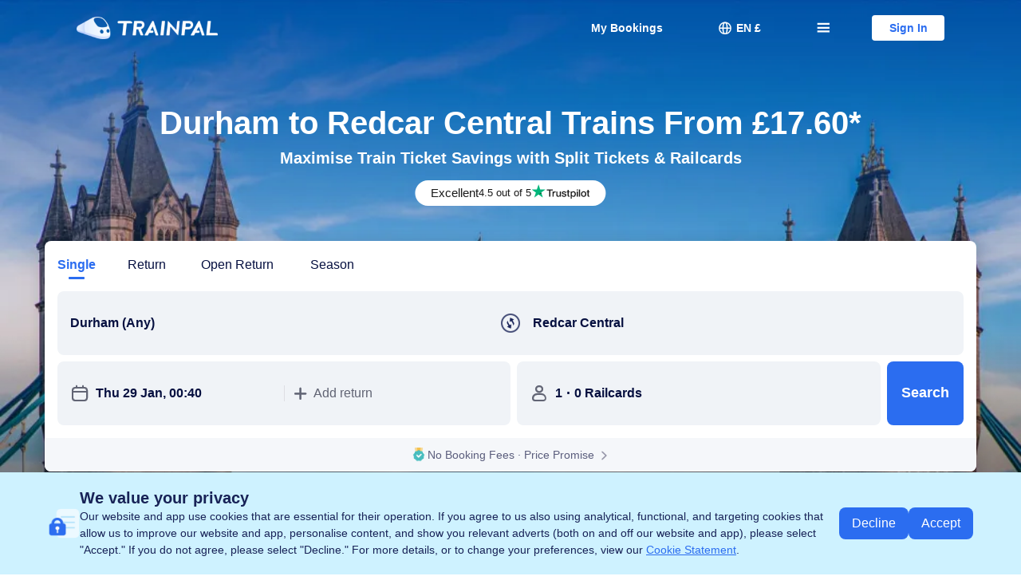

--- FILE ---
content_type: text/html; charset=utf-8
request_url: https://www.mytrainpal.com/train-journey/durham-to-redcar-central
body_size: 157977
content:
<!DOCTYPE html><html class="trainpal system-others" lang="en-GB" data-idc="SGP-ALI" data-cargo="locale:en-GB,language:en,currency:GBP,contextType:online,site:EN,group:MyTrainPal,country:GB"><head><meta charSet="utf-8"/><link rel="preload" as="style" href="https://webresource.tripcdn.com/NFES/nfes-iconfont/project-TrainPal_web-0.5.15/TrainPal_web.css"/><title>Durham to Redcar Central Trains from £17.60</title><meta name="description" content="Find the fastest Durham to Redcar Central trains in 1 hour, prices from £17.60. Check times and prices. Buy cheap tickets now!"/><meta name="next-head-count" content="3"/><meta name="viewport" content="width=device-width,initial-scale=1.0, minimum-scale=1.0, maximum-scale=1.0, user-scalable=no"/><meta content="telephone=no" name="format-detection"/><meta name="mobile-web-app-capable" content="yes"/><meta property="og:image" content="https://pages.trainpal.com/activity/images/trainpal_logo/1200*630.png"/><meta property="fb:app_id" content=""/><meta property="og:title" content=""/><meta property="og:description" content=""/><meta property="og:url" content="https://www.mytrainpal.com/train-journey/durham-to-redcar-central"/><meta property="og:type" content="website"/><meta property="og:site_name" content="TrainPal"/><meta name="twitter:image" content="https://pages.trainpal.com/activity/images/trainpal_logo/1200*630.png"/><meta name="twitter:card" content="summary_large_image"/><meta name="twitter:title" content=""/><meta name="twitter:description" content=""/><meta name="twitter:url" content="https://www.mytrainpal.com/train-journey/durham-to-redcar-central"/><meta name="google-site-verification" content="j1IEcL40JUnk_j_YwU9UATK6keSOUK5yy9gjeHVdh-E"/><meta name="trustpilot-one-time-domain-verification-id" content="2eb72e45-4894-4eba-aaf8-00040062962c"/><meta name="facebook-domain-verification" content="xd3t191pv0x3umx4d2r4f5way6250l"/><meta http-equiv="x-dns-prefetch-control" content="on"/><link rel="apple-touch-icon-precomposed" href="https://pages.trainpal.com/activity/images/trainpal_logo/96*96.png"/><link rel="apple-touch-icon-precomposed" href="https://pages.trainpal.com/activity/images/trainpal_logo/96*96.png" sizes="72x72"/><link rel="apple-touch-icon-precomposed" href="https://pages.trainpal.com/activity/images/trainpal_logo/120*120.png" sizes="114x114"/><link rel="canonical" href="https://www.mytrainpal.com/train-journey/durham-to-redcar-central"/><link rel="alternate" href="https://www.mytrainpal.com/train-journey/durham-to-redcar-central" hrefLang="en"/><link rel="alternate" href="https://de.mytrainpal.com/zugfahrplan-uk/durham-nach-redcar-central" hrefLang="de-de"/><link rel="alternate" href="https://fr.mytrainpal.com/billet-train-uk/durham-reddish-north" hrefLang="fr-fr"/><link rel="alternate" href="https://it.mytrainpal.com/orari-treni-uk/durham-redcar-central" hrefLang="it-it"/><link rel="alternate" href="https://es.mytrainpal.com/billetes-tren-uk/durham-redcar-central" hrefLang="es-es"/><link rel="alternate" href="https://www.mytrainpal.com/train-journey/durham-to-redcar-central" hrefLang="x-default"/><link href="https://aw-s.tripcdn.com/modules/infosec/jigsawCaptcha/jigsaw-captcha.min.70c6e6893d555dd045d1a4110c14953a.macro.js" rel="prefetch"/><link rel="stylesheet" href="https://webresource.tripcdn.com/NFES/nfes-iconfont/project-TrainPal_web-0.5.15/TrainPal_web.css"/><script type="application/ld+json">{"@context":"http://schema.org","@type":"Organization","url":"https://www.mytrainpal.com/","name":"TrainPal","description":"TrainPal - Quickly and easily book your train tickets to any destination in UK and Italy. Wherever you want to go, you can rely on cheaper train tickets. Save up to 90% on UK Rail. App Available. Search Train Times.","contactPoint":[{"@type":"ContactPoint","email":"en_trainpal@trip.com","contactType":"Customer Service"}],"sameAs":["https://www.facebook.com/thetrainpal","https://twitter.com/trainpal_go"],"logo":"https://pages.trainpal.com/activity/images/trainpal_logo/128*128.png"}</script><script type="application/ld+json">{"@context":"https://schema.org","@type":"WebSite","name":"TrainPal","url":"https://www.mytrainpal.com/"}</script><script type="application/ld+json">{"@context":"https://schema.org/","@type":"Product","name":"{A} to {B} Trains from {£X}","aggregateRating":{"@type":"AggregateRating","ratingValue":4.5,"reviewCount":10291},"offers":{"@type":"AggregateOffer","lowPrice":17.6,"priceCurrency":"GBP"}}</script><script type="application/ld+json">{"@context":"http://schema.org","@type":"TrainTrip","departureStation":{"@type":"TrainStation","name":"Durham"},"arrivalStation":{"@type":"TrainStation","name":"Redcar Central"},"image":"https://ak-d.tripcdn.com/images/1ny2b12000d1t9sflB805.jpg_.webp","provider":[{"@type":"Organization","name":"CrossCountry"},{"@type":"Organization","name":"Northern"},{"@type":"Organization","name":"LNER"}],"potentialAction":{"@context":"https://schema.org","@type":"TravelAction","distanceStr":"23 miles (38km)","result":{"@type":"AggregateOffer","lowPrice":17.6,"priceCurrency":"GBP"}}}</script><style>@font-face{font-family:'SF iOS Adjusted';src:local('-apple-system');ascent-override:102.25%;descent-override:107.15%;size-adjust:96.52%;}@font-face{font-family:'Roboto Adjusted';src:local('Roboto');ascent-override:100.55%;descent-override:102.13%;size-adjust:99.2%;}body{font-family:'Inter',BlinkMacSystemFont,-apple-system,Roboto,Helvetica,Arial,sans-serif;}.system-ios body{font-family:'Inter','SF iOS Adjusted',BlinkMacSystemFont,-apple-system,Roboto,Helvetica,Arial,sans-serif;}.system-android body{font-family:'Inter','Roboto Adjusted',BlinkMacSystemFont,-apple-system,Roboto,Helvetica,Arial,sans-serif;}</style><style id="_nfes_frame_css">a,abbr,acronym,address,applet,article,aside,audio,b,big,blockquote,body,canvas,caption,center,cite,code,dd,del,details,dfn,div,dl,dt,em,embed,fieldset,figcaption,figure,footer,form,h1,h2,h3,h4,h5,h6,header,hgroup,html,i,iframe,img,ins,kbd,label,legend,li,mark,menu,nav,object,ol,output,p,pre,q,ruby,s,samp,section,small,span,strike,strong,sub,summary,sup,table,tbody,td,tfoot,th,thead,time,tr,tt,u,ul,var,video{margin:0;padding:0;border:0;font-size:100%;font:inherit;vertical-align:baseline}article,aside,details,figcaption,figure,footer,header,hgroup,menu,nav,section{display:block}ol,ul{list-style:none}blockquote,q{quotes:none}blockquote:after,blockquote:before,q:after,q:before{content:"";content:none}table{border-collapse:collapse;border-spacing:0}img{height:revert-layer}

</style><style id="_nfes_page_css">@charset "UTF-8";.react-slide-down-container{height:0;-webkit-transition:none;transition:none;-webkit-transition-duration:.5s;transition-duration:.5s;-webkit-transition-timing-function:ease-in-out;transition-timing-function:ease-in-out}.react-slide-down-hidden{display:none}.react-slide-down-overflow-y-hidden{overflow-y:hidden}@font-face{font-display:swap;font-family:trainpal_train_usr_psg_ift;src:url(https://file.tripcdn.com/files/6/trn_trip/1ny3a12000n6uybhv9D57.eot);src:url(https://file.tripcdn.com/files/6/trn_trip/1ny3a12000n6uybhv9D57.eot) format("embedded-opentype"),url("[data-uri]") format("truetype")}.user-psg-trainpal{--smtcColorTextPrimary:#061040;--smtcColorTextSecondary:#6d7080;--smtcColorTextTertiary:#6d7080;--smtcColorTextDisabled:#8d8e99;--smtcColorTextPlaceholder:#6d7080;--smtcColorTextPlaceholderOnBg:#6d7080;--smtcColorTextBrand:#2b6df0;--smtcColorTextRate:#061040;--smtcColorTextEncourage:#01806b;--smtcColorTextSuccess:#01806b;--smtcColorTextNotice:#c40;--smtcColorTextDiscount:#c40;--smtcColorTextWarning:#cc1414;--smtcColorTextWhite:#fff;--smtcColorTextContentWhite:#fff;--smtcColorBorderBrand:#a9c4f9;--smtcColorBorderBrandBold:#2b6df0;--smtcColorBorderNotice:#f2d79f;--smtcColorBorderDiscount:#f2b99d;--smtcColorBorderEncourage:#a3d9c7;--smtcColorBorderSuccess:#a3d9c7;--smtcColorBorderError:#f29d9d;--smtcColorBorderDisabled:#dedee3;--smtcColorBorderTransparent:transparent;--smtcColorBgPage:#edeff2;--smtcColorBgSurface:#fff;--smtcColorBgSurfaceSecondary:#f5f7fa;--smtcColorBgBrandFilled:#2b6df0;--smtcColorBgBrandTintedHigh:#eaf0fd;--smtcColorBgBrandTintedLow:#dff4fe;--smtcColorBgRateFilled:#f1f5ff;--smtcColorBgNoticeTintedHigh:#fff8ea;--smtcColorBgNoticeTintedLow:#fff8ea;--smtcColorBgDiscountFilled:#c40;--smtcColorBgDiscountTintedHigh:#fff3eb;--smtcColorBgDiscountTintedLow:#fff3eb;--smtcColorBgSuccessFilled:#01806b;--smtcColorBgSuccessTintedHigh:#f0faf4;--smtcColorBgSuccessTintedLow:#f0faf4;--smtcColorBgDisabledFilled:#f5f7fa;--smtcColorBgDisabledTinted:#f0f3f7;--smtcColorBgTransparent:transparent;--smtcColorBgScrim:rgba(0,0,0,.7);--smtcColorDividerInfo:#dedee3;--smtcColorDividerForm:#dedee3;--coreColorYellow1:#e59900;--coreFontWeightBold:700;--coreFontWeightMedium:600;--coreFontWeightRegular:400;--smtcFontSizeBody1:16px;--smtcFontSizeBody2:14px;--smtcFontSizeHead1:40px;--smtcFontSizeHead2:28px;--smtcFontSizeHead3:22px;--smtcFontSizeHead4:20px;--smtcFontSizeLabel:12px;--smtcLineHeightBody1:20px;--smtcLineHeightBody1Paragraph:26px;--smtcLineHeightBody2:18px;--smtcLineHeightBody2Paragraph:22px;--smtcLineHeightHead1:44px;--smtcLineHeightHead1Paragraph:48px;--smtcLineHeightHead2:32px;--smtcLineHeightHead2Paragraph:36px;--smtcLineHeightHead3:26px;--smtcLineHeightHead3Paragraph:30px;--smtcLineHeightHead4:24px;--smtcLineHeightHead4Paragraph:28px;--smtcLineHeightLabel:16px}@media screen and (max-width:768px){.user-psg-trainpal{--smtcFontSizeBody1:16px;--smtcFontSizeBody2:15px;--smtcFontSizeBody2Paragraph:15px;--smtcFontSizeBody3:14px;--smtcFontSizeBody3Paragraph:14px;--smtcFontSizeCaption1:13px;--smtcFontSizeCaption1Paragraph:13px;--smtcFontSizeCaption2:12px;--smtcFontSizeCaption2Paragraph:12px;--smtcFontSizeHead1:28px;--smtcFontSizeHead2:24px;--smtcFontSizeLabel1:12px;--smtcFontSizeLabel2:11px;--smtcFontSizeSubtitle1:18px;--smtcFontSizeTitle1:22px;--smtcFontSizeTitle2:20px;--smtcLineHeightBody1:21px;--smtcLineHeightBody2:19px;--smtcLineHeightBody2Paragraph:20px;--smtcLineHeightBody3:18px;--smtcLineHeightBody3Paragraph:20px;--smtcLineHeightCaption1:17px;--smtcLineHeightCaption1Paragraph:19px;--smtcLineHeightCaption2:16px;--smtcLineHeightCaption2Paragraph:18px;--smtcLineHeightHead1:36px;--smtcLineHeightHead2:32px;--smtcLineHeightLabel1:16px;--smtcLineHeightLabel2:13px;--smtcLineHeightSubtitle1:24px;--smtcLineHeightTitle1:28px;--smtcLineHeightTitle2:26px}}.user-psg-trainpal .user-psg-icon{font-style:normal;-webkit-font-smoothing:antialiased;font-family:trainpal_train_usr_psg_ift,user-psg-icon!important}.user-psg-trainpal :focus-visible:not(input){border-radius:var(--focus-radius,2px);-webkit-box-shadow:0 0 0 2px #fff,0 0 0 4px #1733c5!important;box-shadow:0 0 0 2px #fff,0 0 0 4px #1733c5!important;outline:none!important}.user-psg-trainpal,.user-psg-trainpal *,.user-psg-trainpal :after,.user-psg-trainpal :before{-webkit-box-sizing:border-box;box-sizing:border-box}.age-check-guide_b3ff4{position:absolute;right:0;top:0;z-index:0}.md_b3ff4{background-color:var(--smtcColorBgScrim);bottom:0;left:0;position:fixed;right:0;top:0}.tip_b3ff4{background-color:var(--smtcColorBgSurface);border-radius:4px;color:var(--smtcColorTextPrimary);font-size:20px;font-weight:500;left:12px;line-height:26px;max-width:578px;padding:16px;width:-webkit-max-content;width:-moz-max-content;width:max-content}.tip_b3ff4,.tip_b3ff4:before{position:absolute;-webkit-transform:translateY(-50%);transform:translateY(-50%)}.tip_b3ff4:before{border-bottom:8px solid transparent;border-right:8px solid var(--smtcColorBgSurface);border-top:8px solid transparent;content:"";height:2px;left:-7px;top:50%}@media screen and (max-width:768px){.md_b3ff4,.tip_b3ff4{visibility:hidden}}.anim_md_22de4{bottom:0;left:0;position:fixed;right:0;top:0}.anim_md_22de4.md-bg_22de4{background-color:var(--smtcColorBgScrim)}._mobile_hide_22de4{display:block}@media screen and (max-width:768px){._mobile_hide_22de4{display:none}}.fade-in-appear,.fade-in-enter{opacity:0}.fade-in-appear-active,.fade-in-enter-active{opacity:1;-webkit-transition:opacity .3s;transition:opacity .3s}.fade-in-exit{opacity:1}.fade-in-exit-active{opacity:0;-webkit-transition:opacity .3s;transition:opacity .3s}.fade-in-fade-in-down-appear,.fade-in-fade-in-down-enter{opacity:0}.fade-in-fade-in-down-appear-active,.fade-in-fade-in-down-enter-active{opacity:1;-webkit-transition:opacity .3s;transition:opacity .3s}.fade-in-fade-in-down-exit{opacity:1}.fade-in-fade-in-down-exit-active{opacity:0;-webkit-transition:opacity .3s;transition:opacity .3s}.fade-in-slide-up-appear,.fade-in-slide-up-enter{opacity:0}.fade-in-slide-up-appear-active,.fade-in-slide-up-enter-active{opacity:1;-webkit-transition:opacity .3s;transition:opacity .3s}.fade-in-slide-up-exit{opacity:1}.fade-in-slide-up-exit-active{opacity:0;-webkit-transition:opacity .3s;transition:opacity .3s}.fade-in-slide-down-appear,.fade-in-slide-down-enter{opacity:0}.fade-in-slide-down-appear-active,.fade-in-slide-down-enter-active{opacity:1;-webkit-transition:opacity .3s;transition:opacity .3s}.fade-in-slide-down-exit{opacity:1}.fade-in-slide-down-exit-active{opacity:0;-webkit-transition:opacity .3s;transition:opacity .3s}.fade-in-slide-right-appear,.fade-in-slide-right-enter{opacity:0}.fade-in-slide-right-appear-active,.fade-in-slide-right-enter-active{opacity:1;-webkit-transition:opacity .3s;transition:opacity .3s}.fade-in-slide-right-exit{opacity:1}.fade-in-slide-right-exit-active{opacity:0;-webkit-transition:opacity .3s;transition:opacity .3s}.slide-up-appear,.slide-up-enter{opacity:1;-webkit-transform:translateY(100%);transform:translateY(100%)}.slide-up-appear-active,.slide-up-enter-active{-webkit-transition:-webkit-transform .4s;transition:-webkit-transform .4s;transition:transform .4s;transition:transform .4s,-webkit-transform .4s}.slide-up-appear-active,.slide-up-enter-active,.slide-up-exit{opacity:1;-webkit-transform:translateY(0);transform:translateY(0)}.slide-up-exit-active{opacity:1;-webkit-transform:translateY(100%);transform:translateY(100%);-webkit-transition:-webkit-transform .4s;transition:-webkit-transform .4s;transition:transform .4s;transition:transform .4s,-webkit-transform .4s}.slide-down-enter{opacity:1;-webkit-transform:translateY(-100%);transform:translateY(-100%)}.slide-down-enter-active{-webkit-transition:-webkit-transform .4s;transition:-webkit-transform .4s;transition:transform .4s;transition:transform .4s,-webkit-transform .4s}.slide-down-enter-active,.slide-down-exit{opacity:1;-webkit-transform:translateY(0);transform:translateY(0)}.slide-down-exit-active{opacity:1;-webkit-transform:translateY(-100%);transform:translateY(-100%);-webkit-transition:-webkit-transform .4s;transition:-webkit-transform .4s;transition:transform .4s;transition:transform .4s,-webkit-transform .4s}.slide-left-enter{opacity:1;-webkit-transform:translateX(-100%);transform:translateX(-100%)}.slide-left-enter-active{-webkit-transition:-webkit-transform .4s;transition:-webkit-transform .4s;transition:transform .4s;transition:transform .4s,-webkit-transform .4s}.slide-left-enter-active,.slide-left-exit{opacity:1;-webkit-transform:translateX(0);transform:translateX(0)}.slide-left-exit-active{opacity:1;-webkit-transform:translateX(-100%);transform:translateX(-100%);-webkit-transition:-webkit-transform .4s;transition:-webkit-transform .4s;transition:transform .4s;transition:transform .4s,-webkit-transform .4s}.slide-right-appear,.slide-right-enter{opacity:1;-webkit-transform:translateX(100%);transform:translateX(100%)}.slide-right-appear-active,.slide-right-enter-active{-webkit-transition:-webkit-transform .4s;transition:-webkit-transform .4s;transition:transform .4s;transition:transform .4s,-webkit-transform .4s}.slide-right-appear-active,.slide-right-enter-active,.slide-right-exit{opacity:1;-webkit-transform:translateX(0);transform:translateX(0)}.slide-right-exit-active{opacity:1;-webkit-transform:translateX(100%);transform:translateX(100%);-webkit-transition:-webkit-transform .4s;transition:-webkit-transform .4s;transition:transform .4s;transition:transform .4s,-webkit-transform .4s}.slide-left-to-right-enter{opacity:1;-webkit-transform:translateX(-100%);transform:translateX(-100%)}.slide-left-to-right-enter-active{-webkit-transition:-webkit-transform .4s;transition:-webkit-transform .4s;transition:transform .4s;transition:transform .4s,-webkit-transform .4s}.slide-left-to-right-enter-active,.slide-left-to-right-exit{opacity:1;-webkit-transform:translateX(0);transform:translateX(0)}.slide-left-to-right-exit-active{-webkit-transition:-webkit-transform .4s;transition:-webkit-transform .4s;transition:transform .4s;transition:transform .4s,-webkit-transform .4s}.slide-left-to-right-exit-active,.slide-right-to-left-enter{opacity:1;-webkit-transform:translateX(100%);transform:translateX(100%)}.slide-right-to-left-enter-active{-webkit-transition:-webkit-transform .4s;transition:-webkit-transform .4s;transition:transform .4s;transition:transform .4s,-webkit-transform .4s}.slide-right-to-left-enter-active,.slide-right-to-left-exit{opacity:1;-webkit-transform:translateX(0);transform:translateX(0)}.slide-right-to-left-exit-active{opacity:1;-webkit-transform:translateX(-100%);transform:translateX(-100%);-webkit-transition:-webkit-transform .4s;transition:-webkit-transform .4s;transition:transform .4s;transition:transform .4s,-webkit-transform .4s}@media screen and (max-width:768px){.fade-in-fade-in-down-enter{opacity:0;-webkit-transform:translateY(-20px);transform:translateY(-20px)}.fade-in-fade-in-down-enter-active{-webkit-transition:opacity .4s,-webkit-transform .4s;transition:opacity .4s,-webkit-transform .4s;transition:opacity .4s,transform .4s;transition:opacity .4s,transform .4s,-webkit-transform .4s}.fade-in-fade-in-down-enter-active,.fade-in-fade-in-down-exit{opacity:1;-webkit-transform:translateY(0);transform:translateY(0)}.fade-in-fade-in-down-exit-active{opacity:0;-webkit-transform:translateY(-20px);transform:translateY(-20px);-webkit-transition:opacity .4s,-webkit-transform .4s;transition:opacity .4s,-webkit-transform .4s;transition:opacity .4s,transform .4s;transition:opacity .4s,transform .4s,-webkit-transform .4s}.fade-in-slide-up-appear,.fade-in-slide-up-enter{opacity:1;-webkit-transform:translateY(100%);transform:translateY(100%)}.fade-in-slide-up-appear-active,.fade-in-slide-up-enter-active{-webkit-transition:-webkit-transform .4s;transition:-webkit-transform .4s;transition:transform .4s;transition:transform .4s,-webkit-transform .4s}.fade-in-slide-up-appear-active,.fade-in-slide-up-enter-active,.fade-in-slide-up-exit{opacity:1;-webkit-transform:translateY(0);transform:translateY(0)}.fade-in-slide-up-exit-active{opacity:1;-webkit-transform:translateY(100%);transform:translateY(100%);-webkit-transition:-webkit-transform .4s;transition:-webkit-transform .4s;transition:transform .4s;transition:transform .4s,-webkit-transform .4s}.fade-in-slide-down-enter{opacity:1;-webkit-transform:translateY(-100%);transform:translateY(-100%)}.fade-in-slide-down-enter-active{-webkit-transition:-webkit-transform .4s;transition:-webkit-transform .4s;transition:transform .4s;transition:transform .4s,-webkit-transform .4s}.fade-in-slide-down-enter-active,.fade-in-slide-down-exit{opacity:1;-webkit-transform:translateY(0);transform:translateY(0)}.fade-in-slide-down-exit-active{opacity:1;-webkit-transform:translateY(-100%);transform:translateY(-100%);-webkit-transition:-webkit-transform .4s;transition:-webkit-transform .4s;transition:transform .4s;transition:transform .4s,-webkit-transform .4s}.fade-in-slide-right-appear,.fade-in-slide-right-enter{opacity:1;-webkit-transform:translateX(100%);transform:translateX(100%)}.fade-in-slide-right-appear-active,.fade-in-slide-right-enter-active{opacity:1;-webkit-transform:translateX(0);transform:translateX(0);-webkit-transition:-webkit-transform .4s;transition:-webkit-transform .4s;transition:transform .4s;transition:transform .4s,-webkit-transform .4s}.fade-in-slide-right-exit{opacity:1;-webkit-transform:translateX(0);transform:translateX(0)}.fade-in-slide-right-exit-active{opacity:1;-webkit-transform:translateX(100%);transform:translateX(100%);-webkit-transition:-webkit-transform .4s;transition:-webkit-transform .4s;transition:transform .4s;transition:transform .4s,-webkit-transform .4s}}.tp-btn_97e64{background-color:none;border:1px solid;border-radius:4px;-webkit-box-sizing:border-box;box-sizing:border-box;cursor:pointer;font:inherit;font-size:14px;font-weight:600;height:32px;line-height:30px;padding:0;width:90px}.tp-btn_97e64.filled_97e64{background-color:var(--smtcColorBgBrandFilled);border-color:var(--smtcColorBorderBrandBold);color:var(--smtcColorTextWhite)}.tp-btn_97e64.filled_97e64:hover{opacity:.85}.tp-btn_97e64.outlined_97e64{background-color:var(--smtcColorBgSurface);border-color:var(--smtcColorBorderBrandBold);color:var(--smtcColorTextBrand)}.modal-bg_541b7{background-color:var(--smtcColorBgScrim);bottom:0;display:-webkit-box;display:-ms-flexbox;display:flex;left:0;position:fixed;right:0;top:0;-webkit-box-pack:center;-ms-flex-pack:center;justify-content:center;-webkit-box-align:center;-ms-flex-align:center;align-items:center}.modal-bg_541b7.online-transparent_541b7{background-color:transparent}.modal_541b7{background-color:var(--smtcColorBgSurface);border-radius:20px;-webkit-box-sizing:border-box;box-sizing:border-box;height:auto;max-height:calc(100% - 80px);max-width:calc(100% - 80px);overflow:auto;padding:40px;width:500px;-webkit-box-orient:vertical;-webkit-box-direction:normal;-ms-flex-direction:column;flex-direction:column}.header_541b7,.modal_541b7{display:-webkit-box;display:-ms-flexbox;display:flex}.header_541b7{font-size:20px;font-weight:var(--coreFontWeightBold);line-height:24px;padding-bottom:16px;-webkit-box-pack:center;-ms-flex-pack:center;justify-content:center;-webkit-box-align:center;-ms-flex-align:center;align-items:center}.content_541b7,.header_541b7{color:var(--smtcColorTextPrimary);cursor:default}.content_541b7{font-size:16px;font-weight:var(--coreFontWeightRegular);line-height:22px;text-align:center}.content_541b7 p:not(:last-child){padding-bottom:16px}.footer_541b7{display:-webkit-box;display:-ms-flexbox;display:flex;padding-top:24px;-webkit-box-align:center;-ms-flex-align:center;align-items:center;-webkit-box-orient:vertical;-webkit-box-direction:normal;-ms-flex-direction:column;flex-direction:column;row-gap:16px}.btn_541b7{border:none;cursor:pointer;font-size:16px;font-weight:600;line-height:20px;text-align:center;width:100%}.btn_541b7:hover{opacity:.9}.btn-cancel_541b7{background-color:var(--smtcColorBgBrandFilled);border-radius:8px;color:var(--smtcColorTextWhite);padding:14px 24px}.btn-confirm_541b7{background-color:transparent;color:var(--smtcColorTextBrand)}@media screen and (max-width:768px){.modal-bg_541b7.online-transparent_541b7{background-color:var(--smtcColorBgScrim)}.modal_541b7{border-radius:12px;padding:24px;width:295px}.header_541b7{font-size:var(--smtcFontSizeSubtitle1);line-height:var(--smtcLineHeightSubtitle1);padding-bottom:8px}.content_541b7{font-size:var(--smtcFontSizeCaption1Paragraph);line-height:var(--smtcLineHeightCaption1Paragraph)}.footer_541b7{padding-top:20px;row-gap:12px}.btn_541b7{font-size:var(--smtcFontSizeBody1);line-height:var(--smtcLineHeightBody1)}.btn-cancel_541b7{padding:9.5px 20px}}.mask_be62f{background-color:var(--smtcColorBgScrim);bottom:0;left:0;position:fixed;right:0;top:0}.mask_be62f.online-transparent_be62f{background-color:transparent}.modal_be62f{background:var(--smtcColorBgSurface);border-radius:20px;color:var(--smtcColorTextPrimary);height:702px;left:50%;max-height:calc(100% - 64px);position:fixed;top:50%;-webkit-transform:translate(-50%,-50%);transform:translate(-50%,-50%);width:500px;-webkit-box-orient:vertical;-webkit-box-direction:normal;-ms-flex-direction:column;flex-direction:column}.flex_be62f,.modal_be62f{display:-webkit-box;display:-ms-flexbox;display:flex}.header_be62f,.items-center_be62f{-webkit-box-align:center;-ms-flex-align:center;align-items:center}.header_be62f{display:-webkit-box;display:-ms-flexbox;display:flex;gap:8px;padding:24px 24px 16px;-webkit-box-pack:justify;-ms-flex-pack:justify;font-size:20px;font-weight:var(--coreFontWeightBold);justify-content:space-between;line-height:26px}.header_be62f .ic-back_be62f{border-radius:2px;cursor:pointer;font-size:24px;line-height:24px;margin-right:8px}.header_be62f .ic-close_be62f{border-radius:2px;cursor:pointer;font-size:20px;line-height:20px}.hide_be62f{display:none}.ic-radio_be62f{color:var(--smtcColorDividerInfo);font-size:21px;line-height:21px}.ic-radio_be62f.active_be62f{color:var(--smtcColorBgBrandFilled)}@media screen and (max-width:768px){.mask_be62f.online-transparent_be62f{background-color:var(--smtcColorBgScrim)}.modal_be62f{background:var(--smtcColorBgSurface);border-radius:0;height:100%;max-height:none;width:100%}.header_be62f{font-size:18px;font-weight:var(--coreFontWeightMedium);line-height:24px;padding:10px 16px}.ic-radio_be62f{font-size:20px;line-height:var(--smtcLineHeightBody1)}}.mobile-container_be62f{display:-webkit-box;display:-ms-flexbox;display:flex;height:100%;-webkit-box-orient:vertical;-webkit-box-direction:normal;-ms-flex-direction:column;flex-direction:column}.mobile-container_be62f .content-container_be62f{height:100%;overflow:scroll;padding:12px}.mobile-container_be62f .content-container_be62f .title_be62f{color:var(--smtcColorTextPrimary);font-size:var(--smtcFontSizeHead2);font-weight:var(--coreFontWeightBold);line-height:var(--smtcLineHeightHead2)}.mobile-container_be62f .content-container_be62f .desc_be62f{color:var(--smtcColorTextSecondary);font-size:var(--smtcFontSizeCaption1);font-weight:var(--coreFontWeightRegular);line-height:var(--smtcLineHeightCaption1);padding:8px 0 4px}.mobile-container_be62f .content-container_be62f .view-guide_be62f{color:var(--smtcColorTextBrand);font-size:var(--smtcFontSizeCaption1);font-weight:var(--coreFontWeightRegular);line-height:var(--smtcLineHeightCaption1)}.mobile-container_be62f .content-container_be62f .select-container_be62f{background:var(--smtcColorBgSurface);border-radius:12px;margin-top:12px;padding:16px 16px 0}.mobile-container_be62f .content-container_be62f .select-title_be62f{color:var(--smtcColorTextPrimary);font-size:var(--smtcFontSizeHead3);font-weight:var(--coreFontWeightBold);line-height:var(--smtcLineHeightHead3);margin-bottom:4px}.mobile-container_be62f .content-container_be62f .select-item_be62f{border-bottom:1px solid var(--smtcColorDividerInfo);display:-webkit-box;display:-ms-flexbox;display:flex;padding:16px 0}.mobile-container_be62f .content-container_be62f .select-item_be62f:last-child{border-bottom:none}.mobile-container_be62f .content-container_be62f .select-item_be62f .select-item-title_be62f{color:var(--smtcColorTextPrimary);font-size:var(--smtcFontSizeBody1);font-weight:var(--coreFontWeightMedium);line-height:var(--smtcLineHeightBody1);margin-bottom:4px}.mobile-container_be62f .content-container_be62f .select-item_be62f .select-item-desc_be62f,.mobile-container_be62f .content-container_be62f .select-item_be62f .select-item-tip_be62f{color:var(--smtcColorTextTertiary);font-size:var(--smtcFontSizeCaption1);font-weight:var(--coreFontWeightRegular);line-height:var(--smtcLineHeightCaption1)}.mobile-container_be62f .content-container_be62f .select-item_be62f .select-item-tip_be62f{display:-webkit-box;display:-ms-flexbox;display:flex;-webkit-box-align:center;-ms-flex-align:center;align-items:center;gap:5px}.mobile-container_be62f .button-container_be62f{background:var(--smtcColorBgSurface);bottom:0;padding:12px}.mobile-container_be62f .button-container_be62f .button-content_be62f{background-color:var(--smtcColorBgBrandFilled);border-radius:4px;color:var(--smtcColorTextWhite);display:block;font-size:var(--smtcFontSizeBody1);font-weight:600;line-height:var(--smtcLineHeightBody1);padding:14px 20px;width:100%}.mobile-container_be62f .disability-info-container_be62f{background:var(--smtcColorBgSurface);border-radius:20px 20px 0 0;bottom:0;left:0;padding:20px;position:absolute;width:100%}.mobile-container_be62f .disability-info-container_be62f .disability-info-header_be62f{font-size:24px;height:24px}.mobile-container_be62f .disability-info-container_be62f .disability-info-title_be62f{color:var(--smtcColorTextPrimary);font-size:var(--smtcFontSizeHead1);font-weight:var(--coreFontWeightBold);line-height:var(--smtcLineHeightHead1);margin:24px 0 20px}.mobile-container_be62f .disability-info-container_be62f .disability-info-desc_be62f{color:var(--smtcColorTextPrimary);font-size:var(--smtcFontSizeBody1);font-weight:var(--coreFontWeightRegular);line-height:24px;margin:20px 0 24px}.pc-container_be62f{display:-webkit-box;display:-ms-flexbox;display:flex;-webkit-box-orient:vertical;-webkit-box-direction:normal;-ms-flex-direction:column;flex-direction:column;overflow:auto;position:relative}.pc-container_be62f .content-container_be62f{overflow:auto;padding:0 24px 24px;position:relative}.pc-container_be62f .content-container_be62f .desc_be62f{color:var(--smtcColorTextSecondary);font-size:14px;font-weight:var(--coreFontWeightRegular);line-height:22px;margin-top:8px}.pc-container_be62f .content-container_be62f .view-guide_be62f{color:var(--smtcColorTextSecondary);display:-webkit-box;display:-ms-flexbox;display:flex;font-size:14px;font-weight:var(--coreFontWeightRegular);gap:5px;line-height:22px}.pc-container_be62f .content-container_be62f .select-title_be62f{color:var(--smtcColorTextPrimary);font-size:20px;font-weight:var(--coreFontWeightBold);line-height:26px;margin:24px 0 16px}.pc-container_be62f .content-container_be62f .select-item_be62f{border:.5px solid var(--smtcColorDividerInfo);border-radius:8px;cursor:pointer;display:-webkit-box;display:-ms-flexbox;display:flex;margin-bottom:16px;padding:16px}.pc-container_be62f .content-container_be62f .select-item_be62f .select-item-title_be62f{color:var(--smtcColorTextPrimary);font-size:16px;font-weight:var(--coreFontWeightMedium);line-height:22px}.pc-container_be62f .content-container_be62f .select-item_be62f .select-item-desc_be62f,.pc-container_be62f .content-container_be62f .select-item_be62f .select-item-tip_be62f{color:var(--smtcColorTextSecondary);font-size:14px;font-weight:var(--coreFontWeightRegular);line-height:22px}.pc-container_be62f .content-container_be62f .select-item_be62f .select-item-tip_be62f{display:-webkit-box;display:-ms-flexbox;display:flex;-webkit-box-align:center;-ms-flex-align:center;align-items:center;gap:5px}.pc-container_be62f .button-container_be62f{padding:24px;position:relative}.pc-container_be62f .button-container_be62f .button-content_be62f{background-color:var(--smtcColorBgBrandFilled);border-radius:4px;color:var(--smtcColorTextWhite);cursor:pointer;display:block;font-size:16px;font-weight:600;line-height:20px;padding:14px 24px;width:100%}.pc-container_be62f .button-container_be62f:before{background:-webkit-gradient(linear,left bottom,left top,from(#fff),to(transparent));background:linear-gradient(0deg,#fff,transparent);content:"";height:12px;left:0;position:absolute;right:0;top:-12px}.box_4773e{display:-webkit-box;display:-ms-flexbox;display:flex;margin-top:4px}.label_4773e{font-size:16px;font-weight:var(--coreFontWeightMedium);line-height:18px;margin-top:8px}.item_4773e{display:-webkit-box;display:-ms-flexbox;display:flex;-webkit-box-align:center;-ms-flex-align:center;align-items:center;color:var(--smtcColorTextPrimary);cursor:pointer}.item_4773e.err_4773e{color:var(--smtcColorTextWarning)}.item_4773e:not(:last-child){margin-right:28px}.ic-radio_4773e{color:var(--smtcColorDividerInfo);font-size:24px;line-height:24px;margin-right:8px;margin-top:-4px}.ic-radio_4773e.active_4773e{color:var(--smtcColorBgBrandFilled)}.ic-radio_4773e.err_4773e{color:var(--smtcColorTextDiscount)}.txt_4773e{font-size:16px;line-height:24px;margin-top:-4px;padding-top:2px}.err-info_4773e{color:var(--smtcColorTextWarning);font-size:14px;line-height:18px;margin-top:8px;padding-left:0}@media screen and (max-width:768px){.item_4773e:not(:last-child){margin-right:24px}.ic-radio_4773e{font-size:20px}.ic-radio_4773e,.txt_4773e{line-height:var(--smtcLineHeightBody1)}.txt_4773e{font-size:var(--smtcFontSizeBody1)}}.box_631c9{position:relative}.ic-dragdown_631c9{color:var(--smtcColorTextSecondary);font-size:12px;line-height:12px;pointer-events:none;position:absolute;right:20px;-webkit-transition:-webkit-transform .3s;transition:-webkit-transform .3s;transition:transform .3s;transition:transform .3s,-webkit-transform .3s}.ic-dragdown_631c9.region_631c9{top:45px}.ic-dragdown_631c9.phone_631c9{top:18px}.ic-dragdown_631c9.rot_631c9{-webkit-transform:rotate(180deg);transform:rotate(180deg)}.modal_631c9{position:relative;z-index:100}.modal-bg_631c9{display:none;height:100%;left:0;position:fixed;top:0;width:100%}.modal-main_631c9{display:-webkit-box;display:-ms-flexbox;display:flex;left:0;min-width:315px;position:absolute;top:4px;width:100%;-webkit-box-orient:vertical;-webkit-box-direction:normal;-ms-flex-direction:column;flex-direction:column}.header_631c9{background-color:var(--smtcColorBgSurface);border-top-left-radius:16px;border-top-right-radius:16px;display:none}.close_631c9{display:-webkit-box;display:-ms-flexbox;display:flex;height:56px;left:0;padding:18px;position:absolute;top:0;width:56px;-webkit-box-pack:center;-ms-flex-pack:center;justify-content:center;-webkit-box-align:center;-ms-flex-align:center;align-items:center;cursor:pointer}.ic-close_631c9{font-size:16px;line-height:18px}.tit_631c9{font-size:18px;font-weight:700;line-height:56px;text-align:center}.select_631c9{background-color:var(--smtcColorBgSurface);border-radius:8px;-webkit-box-shadow:0 2px 8px rgba(0,0,0,.2);box-shadow:0 2px 8px rgba(0,0,0,.2);-webkit-box-sizing:border-box;box-sizing:border-box;color:var(--smtcColorTextPrimary);height:100%;max-height:464px;overflow:auto;padding:8px 0;width:100%}.group-tit_631c9{color:var(--smtcColorTextTertiary);font-size:13px;line-height:17px;margin:0 24px;padding:14px 0 6px}.group-tit_631c9.gap-front_631c9{border-top:.5px solid var(--smtcColorDividerInfo);margin-top:7px}.option_631c9{cursor:pointer;display:-webkit-box;display:-ms-flexbox;display:flex;font-size:14px;line-height:22px;padding:8px 24px;-webkit-box-align:center;-ms-flex-align:center;align-items:center}.option_631c9:hover{background-color:rgba(43,109,240,.1)}.option_631c9.active_631c9{color:var(--smtcColorTextBrand)}.txt_631c9{-webkit-box-flex:1;-ms-flex-positive:1;flex-grow:1;width:100%}.anchor-table_631c9{display:none}.anchor-select_631c9{display:-webkit-box;display:-ms-flexbox;display:flex;position:absolute;right:8px;top:50%;-webkit-transform:translateY(-50%);transform:translateY(-50%);-webkit-box-orient:vertical;-webkit-box-direction:normal;-ms-flex-direction:column;flex-direction:column;-webkit-box-align:center;-ms-flex-align:center;align-items:center;color:var(--smtcColorTextBrand);margin:10px 0 30px;max-height:calc(100% - 40px)}.anchor-option_631c9{border-radius:50%;-webkit-box-sizing:border-box;box-sizing:border-box;cursor:pointer;font-size:11px;height:15px;line-height:11px;padding:2px;text-align:center;width:15px}.anchor-option_631c9.active_631c9{background-color:var(--smtcColorBgBrandFilled);color:var(--smtcColorBgSurface)}.anchor-front_631c9{background-color:rgba(24,35,87,.5);display:-webkit-box;display:-ms-flexbox;display:flex;left:50%;min-height:64px;min-width:64px;pointer-events:none;position:absolute;top:50%;-webkit-transform:translate(-50%,-50%);transform:translate(-50%,-50%);-webkit-box-pack:center;-ms-flex-pack:center;justify-content:center;-webkit-box-align:center;-ms-flex-align:center;align-items:center;border-radius:12px;color:var(--smtcColorBgSurface);font-size:24px;line-height:28px;opacity:0;padding:18px;-webkit-transition:opacity .15s;transition:opacity .15s}.anchor-front_631c9.active_631c9{opacity:1}@media screen and (max-width:768px){.ic-dragdown_631c9.region_631c9{top:24px}.ic-dragdown_631c9.phone_631c9{top:5px}.modal-bg_631c9{background-color:var(--smtcColorBgScrim);display:block}.modal-bg_631c9.hidden_631c9{display:none}.modal-main_631c9{bottom:0;max-height:calc(100% - 66px);overflow-y:hidden;position:fixed;top:66px}.header_631c9{display:block}.select_631c9{border-radius:0;-webkit-box-shadow:none;box-shadow:none;max-height:100%;padding:0}.group-tit_631c9{background-color:#f8f8fa;margin:0;padding:5px 16px 6px;position:sticky;top:0}.group-tit_631c9.gap-front_631c9{border:none;margin-top:0}.option_631c9{font-size:16px;line-height:20px;padding:0 36px 0 16px}.option_631c9:last-child .txt_631c9{border-bottom:none}.txt_631c9{border-bottom:.5px solid var(--smtcColorDividerInfo);padding:16px 0}.anchor-table_631c9{display:block}}.label_fd0fd{color:var(--smtcColorTextPrimary);font-size:14px;font-weight:600;line-height:18px}.label_fd0fd.err_fd0fd{color:var(--smtcColorTextWarning)}.select_fd0fd input{border:none}.select_fd0fd{background-color:#fff;border:1px solid #ddd;border-radius:8px;display:-webkit-box;display:-ms-flexbox;display:flex;margin-top:8px;padding:0 16px;position:relative;-webkit-box-pack:start;-ms-flex-pack:start;justify-content:flex-start;-webkit-box-align:center;-ms-flex-align:center;align-items:center;cursor:text}.select_fd0fd.err_fd0fd{border-color:var(--smtcColorTextWarning)}.d-ipt_fd0fd,.m-ipt_fd0fd,.y-ipt_fd0fd{-webkit-box-flex:0;-ms-flex-positive:0;flex-grow:0;-ms-flex-negative:1;color:var(--smtcColorTextPrimary);flex-shrink:1;font-size:16px;line-height:48px;min-width:0;outline:none}.d-ipt_fd0fd::-webkit-input-placeholder,.m-ipt_fd0fd::-webkit-input-placeholder,.y-ipt_fd0fd::-webkit-input-placeholder{color:var(--smtcColorTextPlaceholder)}.d-ipt_fd0fd::-moz-placeholder,.m-ipt_fd0fd::-moz-placeholder,.y-ipt_fd0fd::-moz-placeholder{color:var(--smtcColorTextPlaceholder)}.d-ipt_fd0fd:-ms-input-placeholder,.m-ipt_fd0fd:-ms-input-placeholder,.y-ipt_fd0fd:-ms-input-placeholder{color:var(--smtcColorTextPlaceholder)}.d-ipt_fd0fd::-ms-input-placeholder,.m-ipt_fd0fd::-ms-input-placeholder,.y-ipt_fd0fd::-ms-input-placeholder{color:var(--smtcColorTextPlaceholder)}.d-ipt_fd0fd::placeholder,.m-ipt_fd0fd::placeholder,.y-ipt_fd0fd::placeholder{color:var(--smtcColorTextPlaceholder)}.d-ipt_fd0fd:focus-visible,.m-ipt_fd0fd:focus-visible,.y-ipt_fd0fd:focus-visible{outline:none}.divide_fd0fd{color:var(--smtcColorTextPlaceholder);cursor:text;font-size:16px;line-height:20px}.divide_fd0fd.has-value_fd0fd{color:var(--smtcColorTextPrimary)}.ic-clear-wrap_fd0fd{padding-bottom:14px;padding-top:14px;position:absolute;right:12px;top:0}.ic-clear_fd0fd{color:var(--smtcColorTextDisabled);cursor:pointer;font-size:20px;line-height:20px;opacity:.75}.ic-clear_fd0fd:hover{opacity:1}.err-info_fd0fd{color:var(--smtcColorTextWarning);font-size:14px;line-height:18px;margin-top:8px;padding-left:0}._pick_list_da2da{-webkit-box-flex:1;-ms-flex:1;flex:1 1;height:252px;overflow:hidden;position:relative;text-align:center}._pick_item_da2da{backface-visibility:hidden;-webkit-backface-visibility:hidden;font-size:14px;height:36px;line-height:36px;overflow:hidden;position:absolute;text-align:center;text-overflow:ellipsis;top:0;white-space:nowrap;width:100%}._pick_item_hidden_da2da{display:none}._pick_mask_da2da{background-image:-webkit-gradient(linear,left top,left bottom,from(hsla(0,0%,100%,.9)),to(hsla(0,0%,100%,.4))),-webkit-gradient(linear,left bottom,left top,from(hsla(0,0%,100%,.9)),to(hsla(0,0%,100%,.4)));background-image:linear-gradient(180deg,hsla(0,0%,100%,.9),hsla(0,0%,100%,.4)),linear-gradient(0deg,hsla(0,0%,100%,.9),hsla(0,0%,100%,.4));background-position:top,bottom;background-repeat:no-repeat;background-size:100% 108px;inset:0}._pick_indicator_da2da,._pick_mask_da2da{pointer-events:none;position:absolute;z-index:3}._pick_indicator_da2da{border:1px solid #d8d8d8;border-left:0;border-right:0;font-size:14px;height:36px;top:108px;width:100%}._pick_item_tile_da2da{display:block;font-size:16px;height:36px;line-height:36px;width:100%}._pick_roller_da2da{height:36px;position:absolute;top:108px;transform-style:preserve-3d;-webkit-transform-style:preserve-3d;width:100%;z-index:1}.box_06933,.label_06933{position:relative}.label_06933{color:var(--smtcColorTextDisabled);font-size:12px;line-height:16px;padding-bottom:2px;padding-top:2px;visibility:hidden}.label_06933:hover{z-index:1}.label_06933.err_06933{color:var(--smtcColorTextWarning)}.label_06933.editing_06933{visibility:visible}.ph_06933{border-bottom:1px solid var(--smtcColorDividerInfo);color:var(--smtcColorTextPlaceholder);font-size:16px;line-height:20px;margin-top:0;padding:0 0 11px}.ph_06933:focus{border-bottom-color:var(--smtcColorBgBrandFilled)}.ph_06933.err_06933{border-bottom-color:var(--smtcColorTextWarning)}.ph_06933.editing_06933{color:var(--smtcColorTextPrimary)}.err-info_06933{color:var(--smtcColorTextWarning);font-size:12px;line-height:14px;margin-top:5px;padding-left:0}._c_picker_06933{background-color:var(--smtcColorBgSurface);bottom:0;color:var(--smtcColorTextPrimary);cursor:default;left:0;position:absolute;width:100%}._c_pick_panel_06933{position:relative}._c_pick_control_06933,._c_pick_panel_06933{display:-webkit-box;display:-ms-flexbox;display:flex}._c_pick_control_06933{font-size:16px;height:44px;-webkit-box-align:center;-ms-flex-align:center;align-items:center;-webkit-box-pack:justify;-ms-flex-pack:justify;justify-content:space-between;padding:0 16px}._c_cancel_06933{color:var(--smtcColorTextDisabled);font-size:14px}._c_confirm_06933{color:var(--smtcColorTextBrand);font-size:14px;font-weight:600}._c_pick_title_06933{-webkit-box-flex:1;-ms-flex:1;flex:1 1;font-size:16px;font-weight:400;overflow:hidden;text-align:center;text-overflow:ellipsis;white-space:nowrap}.box_75e79{position:relative}.h5_75e79{display:none}@media screen and (max-width:768px){.online_75e79{display:none}.h5_75e79{display:block}}.box_f9288{position:relative}.h5_f9288{display:none}.label_f9288{color:var(--smtcColorTextPrimary);font-size:14px;font-weight:600;line-height:18px}.label_f9288.err_f9288{color:var(--smtcColorTextWarning)}.select_f9288{border:1px solid #ddd;border-radius:8px;display:-webkit-box;display:-ms-flexbox;display:flex;margin-top:8px;-webkit-box-align:center;-ms-flex-align:center;align-items:center}.select_f9288.err_f9288{border-color:var(--smtcColorTextWarning)}.select-ymd_f9288{width:33.333333%}.select-entry_f9288{display:-webkit-box;display:-ms-flexbox;display:flex;-webkit-box-align:center;-ms-flex-align:center;align-items:center;cursor:pointer;padding:13px 0;position:relative}.d-ipt_f9288,.m-ipt_f9288,.y-ipt_f9288{color:var(--smtcColorTextPrimary);cursor:pointer;font-size:16px;height:100%;line-height:20px;width:100%}.d-ipt_f9288::-webkit-input-placeholder,.m-ipt_f9288::-webkit-input-placeholder,.y-ipt_f9288::-webkit-input-placeholder{color:var(--smtcColorTextPlaceholder)}.d-ipt_f9288::-moz-placeholder,.m-ipt_f9288::-moz-placeholder,.y-ipt_f9288::-moz-placeholder{color:var(--smtcColorTextPlaceholder)}.d-ipt_f9288:-ms-input-placeholder,.m-ipt_f9288:-ms-input-placeholder,.y-ipt_f9288:-ms-input-placeholder{color:var(--smtcColorTextPlaceholder)}.d-ipt_f9288::-ms-input-placeholder,.m-ipt_f9288::-ms-input-placeholder,.y-ipt_f9288::-ms-input-placeholder{color:var(--smtcColorTextPlaceholder)}.d-ipt_f9288::placeholder,.m-ipt_f9288::placeholder,.y-ipt_f9288::placeholder{color:var(--smtcColorTextPlaceholder)}.y-ipt_f9288{padding-left:15px}.d-ipt_f9288,.m-ipt_f9288{padding-left:20px}.ic-dragdown_f9288{color:var(--smtcColorTextPrimary);font-size:12px;margin-right:12px;-webkit-transition:-webkit-transform .3s;transition:-webkit-transform .3s;transition:transform .3s;transition:transform .3s,-webkit-transform .3s}.ic-dragdown_f9288.rot_f9288{-webkit-transform:rotate(180deg);transform:rotate(180deg)}.modal_f9288{position:relative;z-index:1}.modal-bg_f9288{height:100%;left:0;position:fixed;top:0;width:100%}.modal-bg_f9288.hidden_f9288{display:none}.modal-main_f9288{left:0;position:absolute;top:4px;width:100%}.divide_f9288{cursor:default;font-size:16px;line-height:20px}.divide_f9288,.picker_f9288{color:var(--smtcColorTextPrimary)}.picker_f9288{background-color:var(--smtcColorBgSurface);border-radius:8px;-webkit-box-shadow:0 2px 8px rgba(0,0,0,.2);box-shadow:0 2px 8px rgba(0,0,0,.2);-webkit-box-sizing:border-box;box-sizing:border-box;height:100%;max-height:464px;max-width:284px;overflow:auto;padding:8px 0;width:100%}.option_f9288{cursor:pointer;display:-webkit-box;display:-ms-flexbox;display:flex;font-size:14px;line-height:22px;padding:8px 24px;-webkit-box-align:center;-ms-flex-align:center;align-items:center}.option_f9288:hover{background-color:rgba(43,109,240,.1)}.option_f9288.active_f9288{color:var(--smtcColorTextBrand)}.txt_f9288{-webkit-box-flex:1;-ms-flex-positive:1;flex-grow:1;width:100%}.err-info_f9288{color:var(--smtcColorTextWarning);font-size:14px;line-height:18px;margin-top:8px;padding-left:0}@media screen and (max-width:768px){.online_f9288{display:none}.h5_f9288{display:block}.option_f9288{font-size:16px;line-height:20px;padding:0 36px 0 16px}.txt_f9288{border-bottom:.5px solid var(--smtcColorDividerInfo);padding:16px 0}}.box_8f845{position:relative}.ic-dragdown_8f845{color:var(--smtcColorTextSecondary);font-size:12px;line-height:12px;pointer-events:none;position:absolute;right:20px;top:45px;-webkit-transition:-webkit-transform .3s;transition:-webkit-transform .3s;transition:transform .3s;transition:transform .3s,-webkit-transform .3s}.ic-dragdown_8f845.rot_8f845{-webkit-transform:rotate(180deg);transform:rotate(180deg)}.modal_8f845{position:relative;z-index:100}.modal-bg_8f845{display:none;height:100%;left:0;position:fixed;top:0;width:100%}.modal-main_8f845{display:-webkit-box;display:-ms-flexbox;display:flex;left:0;position:absolute;top:4px;width:100%;-webkit-box-orient:vertical;-webkit-box-direction:normal;-ms-flex-direction:column;flex-direction:column}.header_8f845{background-color:var(--smtcColorBgSurface);border-top-left-radius:16px;border-top-right-radius:16px;display:none}.close_8f845{display:-webkit-box;display:-ms-flexbox;display:flex;height:56px;left:0;position:absolute;top:0;width:56px;-webkit-box-pack:center;-ms-flex-pack:center;justify-content:center;-webkit-box-align:center;-ms-flex-align:center;align-items:center;cursor:pointer}.ic-close_8f845{font-size:16px;line-height:18px;text-align:center;width:18px}.tit_8f845{font-size:18px;font-weight:700;line-height:56px;text-align:center}.select_8f845{background-color:var(--smtcColorBgSurface);border-radius:8px;-webkit-box-shadow:0 2px 8px rgba(0,0,0,.2);box-shadow:0 2px 8px rgba(0,0,0,.2);-webkit-box-sizing:border-box;box-sizing:border-box;color:var(--smtcColorTextPrimary);height:100%;max-height:464px;overflow:auto;padding:8px 0;width:100%}.option_8f845{cursor:pointer;font-size:14px;line-height:22px;padding:8px 24px}.option_8f845:hover{background-color:rgba(43,109,240,.1)}.option_8f845.active_8f845{color:var(--smtcColorTextBrand)}.option-inner_8f845{display:-webkit-box;display:-ms-flexbox;display:flex;-webkit-box-align:center;-ms-flex-align:center;align-items:center}.txt_8f845{-webkit-box-flex:1;-ms-flex-positive:1;flex-grow:1;width:100%}@media screen and (max-width:768px){.ic-dragdown_8f845{top:28px}.modal-bg_8f845{background-color:var(--smtcColorBgScrim);display:block}.modal-bg_8f845.hidden_8f845{display:none}.modal-main_8f845{bottom:0;max-height:calc(100% - 66px);overflow-y:hidden;position:fixed;top:auto}.header_8f845{display:block}.select_8f845{border-radius:0;-webkit-box-shadow:none;box-shadow:none;max-height:100%;padding:0}.option_8f845{font-size:16px;line-height:20px;padding:0 16px}.option_8f845:not(:last-child) .option-inner_8f845{border-bottom:.5px solid var(--smtcColorDividerInfo)}.option-inner_8f845{padding:16px 0}}.text-input_be566 input{-webkit-box-sizing:border-box;margin:0;width:100%;-webkit-box-flex:1;background-color:#fff;background-image:none;border:none;border-radius:8px;box-sizing:border-box;color:var(--smtcColorTextPrimary);display:block;-ms-flex:1;flex:1 1;font-size:16px;height:48px;line-height:48px;list-style:none;outline:none;padding:0 16px;position:relative;-webkit-transition:all .3s;transition:all .3s;white-space:nowrap}.text-input_be566 .label_be566{color:var(--smtcColorTextPrimary);font-size:14px;font-weight:600;line-height:18px;position:relative}.text-input_be566 .label_be566.is-errored_be566{color:var(--smtcColorTextWarning)}.text-input_be566 .label_be566:hover{z-index:1}.text-input_be566 .input-wrap_be566{position:relative}.text-input_be566 .prefix_be566{color:var(--smtcColorTextPrimary);display:-webkit-box;display:-ms-flexbox;display:flex;font-size:16px;left:15px;line-height:20px;padding-bottom:13px;padding-top:13px;position:absolute;top:0;z-index:1;-webkit-box-align:center;-ms-flex-align:center;align-items:center}.text-input_be566 .prefix_be566 .gap_be566{background-color:var(--smtcColorDividerInfo);height:13px;margin:0 12px;width:1px}.text-input_be566 .input_be566{border:1px solid var(--smtcColorDividerInfo);border-radius:8px;color:var(--smtcColorTextPrimary);display:-webkit-box;display:-ms-flexbox;display:flex;font-size:16px;height:100%;line-height:20px;margin-top:8px;padding-bottom:13px;padding-left:15px;padding-top:13px;width:100%;-webkit-box-align:center;-ms-flex-align:center;align-items:center}.text-input_be566 .input_be566.is-errored_be566{border-color:var(--smtcColorTextWarning)}.text-input_be566 .input_be566::-webkit-input-placeholder{color:var(--smtcColorTextPlaceholder)}.text-input_be566 .input_be566::-moz-placeholder{color:var(--smtcColorTextPlaceholder)}.text-input_be566 .input_be566:-ms-input-placeholder{color:var(--smtcColorTextPlaceholder)}.text-input_be566 .input_be566::-ms-input-placeholder{color:var(--smtcColorTextPlaceholder)}.text-input_be566 .input_be566::placeholder{color:var(--smtcColorTextPlaceholder)}.text-input_be566 .ic-clear-wrap_be566{padding-bottom:14px;padding-top:14px;position:absolute;right:12px;top:0}.text-input_be566 .ic-clear_be566{color:var(--smtcColorTextDisabled);cursor:pointer;font-size:20px;line-height:20px;opacity:.75}.text-input_be566 .ic-clear_be566:hover{opacity:1}.text-input_be566 .error-msg_be566{color:var(--smtcColorTextWarning);font-size:14px;line-height:18px;margin-top:8px;padding-left:0}.text-input_be566 .common-info_be566{color:var(--smtcColorTextSecondary);font-size:14px;line-height:18px;margin-top:2px}.text-input_be566 .online-visible_be566{display:block}.text-input_be566 .h5-visible_be566{display:none}@media screen and (max-width:768px){.text-input_be566 .online-visible_be566{display:none}.text-input_be566 .h5-visible_be566{display:block}.text-input_be566 .label_be566{color:var(--smtcColorTextTertiary);font-size:12px;font-weight:400;line-height:16px;padding-bottom:2px;padding-top:2px;visibility:hidden}.text-input_be566 .label_be566.is-errored_be566{color:var(--smtcColorTextWarning)}.text-input_be566 .label_be566.has-value_be566{visibility:visible}.text-input_be566 .prefix_be566{left:0;padding-bottom:0;padding-top:0;position:absolute;top:0;z-index:1}.text-input_be566 .input_be566{border-radius:0;border-width:0 0 1px;margin-top:0;padding-bottom:11px;padding-left:0;padding-top:0}.text-input_be566 .input_be566::-webkit-input-placeholder{color:var(--smtcColorTextDisabled)}.text-input_be566 .input_be566::-moz-placeholder{color:var(--smtcColorTextDisabled)}.text-input_be566 .input_be566:-ms-input-placeholder{color:var(--smtcColorTextDisabled)}.text-input_be566 .input_be566::-ms-input-placeholder{color:var(--smtcColorTextDisabled)}.text-input_be566 .input_be566::placeholder{color:var(--smtcColorTextDisabled)}.text-input_be566 .input_be566:focus{border-bottom-color:var(--smtcColorBgBrandFilled)}.text-input_be566 .ic-clear-wrap_be566{padding-top:0}.text-input_be566 .error-msg_be566{font-size:12px;line-height:14px;margin-top:5px}.text-input_be566 .common-info_be566{font-size:12px;line-height:14px}}.mask_f8bd4{background:var(--smtcColorBgScrim);top:0}.mask_f8bd4,.panel_f8bd4{bottom:0;left:0;position:fixed;right:0}.panel_f8bd4{background:var(--smtcColorBgSurface);border-top-left-radius:16px;border-top-right-radius:16px}.header_f8bd4{display:-webkit-box;display:-ms-flexbox;display:flex;padding:16px;position:relative;text-align:center;-webkit-box-pack:center;-ms-flex-pack:center;justify-content:center}.header-title_f8bd4{font-size:var(--smtcFontSizeSubtitle1);font-weight:var(--coreFontWeightBold)}.header-title_f8bd4,.ic-close_f8bd4{color:var(--smtcColorTextPrimary);line-height:var(--smtcLineHeightSubtitle1)}.ic-close_f8bd4{cursor:pointer;font-size:18px;left:0;padding:16px 19px;position:absolute;top:0}.done_f8bd4{background:var(--smtcColorBgBrandFilled);border-radius:8px;color:var(--smtcColorTextWhite);cursor:pointer;font-size:16px;font-weight:var(--coreFontWeightMedium);line-height:20px;margin:16px;padding:14px 28px;text-align:center}.head-tip_f8bd4{background-color:var(--smtcColorBgSurfaceSecondary);border-top:.5px solid var(--smtcColorDividerInfo);color:var(--smtcColorTextPrimary);font-size:13px;line-height:19px;padding:12px}.panel-body_f8bd4{padding:20px 12px;-ms-flex-pack:center;-webkit-box-pack:center;justify-content:center}.panel-body_f8bd4,.wheel-wrapper_f8bd4{display:-webkit-box;display:-ms-flexbox;display:flex;-webkit-box-pack:center;-webkit-box-align:center;-ms-flex-align:center;align-items:center}.wheel-wrapper_f8bd4{height:220px;overflow:hidden;-ms-flex-pack:distribute;justify-content:space-around;position:relative;width:100%;-ms-flex-pack:center;-webkit-box-pack:center;justify-content:center}.scroll-mask-bottom_f8bd4,.scroll-mask-top_f8bd4{height:94px;pointer-events:none;position:absolute;-webkit-transform:translateZ(0);transform:translateZ(0);width:100%;z-index:10}.scroll-mask-top_f8bd4{background:-webkit-gradient(linear,left bottom,left top,from(hsla(0,0%,100%,.692)),to(hsla(0,0%,100%,.692)));background:linear-gradient(0deg,hsla(0,0%,100%,.692),hsla(0,0%,100%,.692));top:0}.scroll-mask-bottom_f8bd4{background:-webkit-gradient(linear,left top,left bottom,from(hsla(0,0%,100%,.692)),to(hsla(0,0%,100%,.692)));background:linear-gradient(180deg,hsla(0,0%,100%,.692),hsla(0,0%,100%,.692));bottom:0}.scroll-mask-selected-bg_f8bd4{background:var(--smtcColorBgPage);border-radius:8px;height:32px;pointer-events:none;position:absolute;top:calc(50% - 16px);-webkit-transform:translateZ(0);transform:translateZ(0);width:100%;z-index:0}.wheel_f8bd4{display:inline-block;margin:0 12px;position:relative}.wheel-scroll-container_f8bd4,.wheel_f8bd4{height:220px;overflow:hidden;width:100%}.wheel-scroll_f8bd4{margin-top:94px}.wheel-item_f8bd4{-webkit-box-sizing:border-box;box-sizing:border-box;color:var(--smtcColorTextPrimary);font-size:var(--smtcFontSizeTitle2);font-weight:var(--coreFontWeightRegular);height:32px;line-height:32px;min-width:85px;padding:0;text-align:center}.modal-bg_b2f27{background-color:var(--smtcColorBgScrim);bottom:0;display:-webkit-box;display:-ms-flexbox;display:flex;left:0;position:fixed;right:0;top:0;-webkit-box-pack:center;-ms-flex-pack:center;justify-content:center;-webkit-box-align:center;-ms-flex-align:center;align-items:center}.modal-bg_b2f27.online-transparent_b2f27{background-color:transparent}.modal_b2f27{background-color:var(--smtcColorBgSurface);border-radius:20px;-webkit-box-sizing:border-box;box-sizing:border-box;height:auto;max-height:calc(100% - 48px);max-width:calc(100% - 48px);overflow:auto;padding:24px;width:664px;-webkit-box-orient:vertical;-webkit-box-direction:normal;-ms-flex-direction:column;flex-direction:column}.header_b2f27,.modal_b2f27{display:-webkit-box;display:-ms-flexbox;display:flex}.header_b2f27{color:var(--smtcColorTextPrimary);padding-bottom:16px;-webkit-box-pack:start;-ms-flex-pack:start;justify-content:flex-start;-webkit-box-align:center;-ms-flex-align:center;align-items:center;cursor:default}.tit_b2f27{font-size:28px;line-height:35px;margin-bottom:20px}.sub-tit_b2f27,.tit_b2f27{font-weight:var(--coreFontWeightBold)}.sub-tit_b2f27{font-size:18px;line-height:22px;margin-bottom:10px}.content-item_b2f27{display:-webkit-box;display:-ms-flexbox;display:flex;font-size:16px;font-weight:var(--coreFontWeightRegular);line-height:24px;margin-bottom:10px}.content-item_b2f27 a{color:var(--smtcColorTextBrand);display:contents}.content-item-dot_b2f27{color:var(--smtcColorTextPrimary);font-size:24px;margin-left:-2px;margin-right:4px}.ic-close_b2f27{border-radius:2px;cursor:pointer;font-size:20px;line-height:20px;margin-left:auto}.content_b2f27{color:var(--smtcColorTextPrimary);cursor:default;font-size:14px;font-weight:var(--coreFontWeightRegular);line-height:22px}.footer_b2f27{display:-webkit-box;display:-ms-flexbox;display:flex;padding-bottom:16px;padding-top:16px;-webkit-box-pack:end;-ms-flex-pack:end;justify-content:flex-end;-webkit-box-align:center;-ms-flex-align:center;align-items:center;gap:16px}.btn_b2f27{background-color:var(--smtcColorBgBrandFilled);border:none;border-radius:8px;color:var(--smtcColorTextWhite);cursor:pointer;font-size:16px;font-weight:var(--coreFontWeightMedium);line-height:20px;padding:14px 42px;text-align:center;width:100%}.btn_b2f27:hover{opacity:.9}.mask_b2f27{background-color:var(--smtcColorBgScrim);bottom:0;left:0;position:fixed;right:0;top:0}.mask_b2f27.online-transparent_b2f27{background-color:transparent;background-color:var(--smtcColorBgScrim)}.mobile-container_b2f27{background:var(--smtcColorBgSurface);border-radius:16px 16px 0 0;bottom:0;display:-webkit-box;display:-ms-flexbox;display:flex;left:0;position:fixed;right:0;width:100%;-webkit-box-orient:vertical;-webkit-box-direction:normal;-ms-flex-direction:column;flex-direction:column;height:80%;z-index:100}.mobile-container_b2f27 .mobile-header_b2f27{font-size:24px;height:24px;margin:20px}.mobile-container_b2f27 .mobile-content-container_b2f27{height:100%;overflow-y:scroll;padding:0 20px}.mobile-container_b2f27 .mobile-title_b2f27{color:var(--smtcColorTextPrimary);font-size:var(--smtcFontSizeHead1);font-weight:var(--coreFontWeightBold);line-height:var(--smtcLineHeightHead1);margin-bottom:20px}.mobile-container_b2f27 .mobile-subTitle_b2f27{color:var(--smtcColorTextPrimary);font-size:18px;font-weight:var(--coreFontWeightBold);line-height:22px;margin-bottom:10px}.mobile-container_b2f27 .mobile-content-item_b2f27{display:-webkit-box;display:-ms-flexbox;display:flex;font-size:16px;font-weight:var(--coreFontWeightRegular);line-height:22px;margin-bottom:10px}.mobile-container_b2f27 .mobile-content-item_b2f27 a{color:var(--smtcColorTextBrand);display:contents}.mobile-container_b2f27 .mobile-content-item-dot_b2f27{color:var(--smtcColorTextPrimary);font-size:24px;margin-left:-2px;margin-right:4px}.mobile-container_b2f27 .mobile-footer_b2f27{-webkit-box-shadow:0 0 15px 0 rgba(15,41,77,.16);box-shadow:0 0 15px 0 rgba(15,41,77,.16);display:-webkit-box;display:-ms-flexbox;display:flex;padding:16px 20px}.mobile-container_b2f27 .mobile-btn_b2f27{background-color:var(--smtcColorBgBrandFilled);border:none;border-radius:8px;color:var(--smtcColorTextWhite);font-size:16px;font-weight:var(--coreFontWeightMedium);line-height:21px;padding:14px 20px;text-align:center;width:100%}.img_a9ed6{display:block;height:100px;width:100px}@media screen and (max-width:768px){.img_a9ed6{height:50px;width:50px}}.box_01a1f{height:100%;left:0;position:absolute;top:0;width:100%;z-index:100;-webkit-box-pack:center;-ms-flex-pack:center;justify-content:center;-webkit-box-align:center;-ms-flex-align:center;align-items:center;border-radius:inherit}.box_01a1f,.card-info-form_47492{display:-webkit-box;display:-ms-flexbox;display:flex}.card-info-form_47492{-webkit-box-orient:vertical;-webkit-box-direction:normal;-ms-flex-direction:column;flex-direction:column;row-gap:16px}.card-info-form_47492 .order-1_47492{-webkit-box-ordinal-group:2;-ms-flex-order:1;order:1}.card-info-form_47492 .order-2_47492{-webkit-box-ordinal-group:3;-ms-flex-order:2;order:2}.card-info-form_47492 .order-3_47492{-webkit-box-ordinal-group:4;-ms-flex-order:3;order:3}.card-info-form_47492 .order-4_47492{-webkit-box-ordinal-group:5;-ms-flex-order:4;order:4}.card-info-form_47492 .order-5_47492{-webkit-box-ordinal-group:6;-ms-flex-order:5;order:5}.text-input_47492{color:var(--smtcColorTextPrimary);width:100%}.text-input_47492::-webkit-input-placeholder{color:var(--smtcColorTextTertiary);font-size:16px}.text-input_47492::-moz-placeholder{color:var(--smtcColorTextTertiary);font-size:16px}.text-input_47492:-ms-input-placeholder{color:var(--smtcColorTextTertiary);font-size:16px}.text-input_47492::-ms-input-placeholder{color:var(--smtcColorTextTertiary);font-size:16px}.text-input_47492::placeholder{color:var(--smtcColorTextTertiary);font-size:16px}.helper-text_47492{color:var(--smtcColorTextTertiary);font-size:14px;line-height:18px;margin-top:10px}.helper-text_47492 .ic-correct_47492{display:none}.helper-text_47492.success_47492{color:var(--smtcColorTextEncourage);font-weight:var(--coreFontWeightMedium)}.button_47492{border-radius:8px;display:-webkit-box;display:-ms-flexbox;display:flex;margin:16px 0;padding:12px;-webkit-box-pack:center;-ms-flex-pack:center;justify-content:center;-webkit-box-align:center;-ms-flex-align:center;align-items:center;background:var(--smtcColorTextTertiary);color:var(--smtcColorTextWhite);cursor:not-allowed;font-size:16px;font-weight:var(--coreFontWeightBold);gap:8px;line-height:20px}.button_47492.loading_47492{cursor:auto;opacity:.4}.button_47492 .img-loading_47492{-webkit-animation:roll 1s steps(60) infinite;animation:roll 1s steps(60) infinite}.button_47492.success_47492{background:var(--smtcColorBgBrandFilled);color:var(--smtcColorTextWhite);cursor:pointer}.button_47492.success_47492:hover{opacity:.85}@media screen and (max-width:768px){.helper-text_47492,.helper-text_47492.success_47492{color:var(--smtcColorTextPlaceholder);font-size:13px;font-weight:400;line-height:17px;margin-top:6px}.button_47492{background:var(--smtcColorBgDisabledFilled);cursor:default;font-weight:var(--coreFontWeightMedium);margin:20px 0 0;padding:14px 24px}.button_47492.success_47492,.button_47492.success_47492:hover{background:var(--smtcColorTextBrand);opacity:1}}@-webkit-keyframes roll{0%{-webkit-transform:rotate(0deg);transform:rotate(0deg)}to{-webkit-transform:rotate(1turn);transform:rotate(1turn)}}.modal_0ffa7{background:var(--smtcColorBgSurface);border-radius:16px 16px 0 0;bottom:0;left:0;min-height:40%;position:fixed;right:0}.header_0ffa7{display:-webkit-box;display:-ms-flexbox;display:flex;padding:16px 20px;-webkit-box-pack:justify;-ms-flex-pack:justify;justify-content:space-between;-webkit-box-align:center;-ms-flex-align:center;align-items:center;font-size:18px;font-weight:var(--coreFontWeightBold);gap:8px;line-height:22px}.header_0ffa7 .ic-close_0ffa7{font-size:16px;line-height:16px}.content_0ffa7{padding:20px}.card-tip_3b7f7{color:var(--smtcColorTextSecondary);font-size:14px;font-weight:var(--coreFontWeightRegular);line-height:18px;padding-top:12px}.card-tip_3b7f7.shake_3b7f7,.card-tip_3b7f7.warn_3b7f7{color:var(--smtcColorTextWarning)}.card-tip_3b7f7.shake_3b7f7{-webkit-animation:guitarVibration .5s linear;animation:guitarVibration .5s linear}@-webkit-keyframes guitarVibration{0%,to{-webkit-transform:translateX(0);transform:translateX(0)}15%{-webkit-animation-timing-function:cubic-bezier(.5,0,.75,0);animation-timing-function:cubic-bezier(.5,0,.75,0);-webkit-transform:translateX(-12px);transform:translateX(-12px)}30%{-webkit-animation-timing-function:cubic-bezier(.33,0,.66,0);animation-timing-function:cubic-bezier(.33,0,.66,0);-webkit-transform:translateX(9px);transform:translateX(9px)}42%{-webkit-animation-timing-function:cubic-bezier(.25,0,.5,0);animation-timing-function:cubic-bezier(.25,0,.5,0);-webkit-transform:translateX(-6px);transform:translateX(-6px)}52%{-webkit-transform:translateX(3px);transform:translateX(3px)}60%{-webkit-transform:translateX(-1.5px);transform:translateX(-1.5px)}66%{-webkit-transform:translateX(.8px);transform:translateX(.8px)}72%{-webkit-transform:translateX(-.3px);transform:translateX(-.3px)}80%{-webkit-transform:translateX(.1px);transform:translateX(.1px)}}@keyframes guitarVibration{0%,to{-webkit-transform:translateX(0);transform:translateX(0)}15%{-webkit-animation-timing-function:cubic-bezier(.5,0,.75,0);animation-timing-function:cubic-bezier(.5,0,.75,0);-webkit-transform:translateX(-12px);transform:translateX(-12px)}30%{-webkit-animation-timing-function:cubic-bezier(.33,0,.66,0);animation-timing-function:cubic-bezier(.33,0,.66,0);-webkit-transform:translateX(9px);transform:translateX(9px)}42%{-webkit-animation-timing-function:cubic-bezier(.25,0,.5,0);animation-timing-function:cubic-bezier(.25,0,.5,0);-webkit-transform:translateX(-6px);transform:translateX(-6px)}52%{-webkit-transform:translateX(3px);transform:translateX(3px)}60%{-webkit-transform:translateX(-1.5px);transform:translateX(-1.5px)}66%{-webkit-transform:translateX(.8px);transform:translateX(.8px)}72%{-webkit-transform:translateX(-.3px);transform:translateX(-.3px)}80%{-webkit-transform:translateX(.1px);transform:translateX(.1px)}}.flex_3388d{display:-webkit-box;display:-ms-flexbox;display:flex}.items-center_3388d{-webkit-box-align:center;-ms-flex-align:center;align-items:center}.container_3388d{color:var(--smtcColorTextPrimary)}.title_3388d{font-size:18px;font-weight:var(--coreFontWeightBold);line-height:24px;padding:0 4px 12px}.list_3388d{-webkit-box-orient:vertical;-webkit-box-direction:normal;-ms-flex-direction:column;flex-direction:column;gap:12px}.list_3388d,.saved-card_3388d{display:-webkit-box;display:-ms-flexbox;display:flex}.saved-card_3388d{border:1px solid #dadfe6;border-radius:8px;padding:16px 16px 16px 12px;-webkit-box-pack:justify;-ms-flex-pack:justify;justify-content:space-between;-webkit-box-align:center;-ms-flex-align:center;align-items:center}.ic-delete_3388d{color:var(--smtcColorTextPlaceholderOnBg);cursor:pointer;font-size:18px;line-height:18px;margin-right:12px}.no-text-wrapper_3388d.no-empty_3388d{padding:10.5px 0}.primary-text_3388d{font-size:16px;font-weight:var(--coreFontWeightMedium);line-height:21px}.secondary-text_3388d{color:var(--smtcColorTextTertiary);font-size:13px;line-height:17px;margin-top:4px}.ic-checkbox_3388d{color:var(--smtcColorTextPlaceholderOnBg);cursor:pointer;font-size:20px;line-height:20px;padding-left:8px}.expand-button_3388d,.ic-checkbox_3388d.checked_3388d{color:var(--smtcColorTextBrand)}.expand-button_3388d{display:-webkit-box;display:-ms-flexbox;display:flex;-webkit-box-pack:center;-ms-flex-pack:center;justify-content:center;-webkit-box-align:center;-ms-flex-align:center;align-items:center;font-size:13px;gap:6px;line-height:19px;margin-top:12px}.expand-button_3388d .ic-drop-down_3388d{font-size:12px;line-height:12px}@media screen and (min-width:768px){.title_3388d{font-size:20px;padding:0 0 16px}.list_3388d{gap:16px}.saved-card_3388d{padding:16px}}.mask_bff25{background-color:var(--smtcColorBgScrim);bottom:0;left:0;position:fixed;right:0;top:0}.mask_bff25.online-transparent_bff25{background-color:transparent}.modal_bff25{background:var(--smtcColorBgSurface);border-radius:20px;color:var(--smtcColorTextPrimary);display:-webkit-box;display:-ms-flexbox;display:flex;height:702px;left:50%;max-height:calc(100% - 64px);position:fixed;top:50%;-webkit-transform:translate(-50%,-50%);transform:translate(-50%,-50%);width:500px;-webkit-box-orient:vertical;-webkit-box-direction:normal;-ms-flex-direction:column;flex-direction:column}.introduction-tag_bff25{background-color:var(--smtcColorBgSuccessTintedHigh);border-radius:4px;color:var(--smtcColorTextEncourage);font-size:12px;margin-top:4px;padding:2px 6px;width:-webkit-fit-content;width:-moz-fit-content;width:fit-content}.flex_bff25{display:-webkit-box;display:-ms-flexbox;display:flex}.header_bff25,.items-center_bff25{-webkit-box-align:center;-ms-flex-align:center;align-items:center}.header_bff25{display:-webkit-box;display:-ms-flexbox;display:flex;gap:8px;padding:24px;-webkit-box-pack:justify;-ms-flex-pack:justify;font-size:20px;font-weight:var(--coreFontWeightBold);justify-content:space-between;line-height:26px}.header_bff25 .ic-back_bff25{margin-right:8px}.header_bff25 .ic-back_bff25,.header_bff25 .ic-close_bff25{border-radius:2px;cursor:pointer;font-size:24px;line-height:24px}.search-box_bff25{background:var(--smtcColorBgSurface);border:1px solid #ddd;border-radius:8px;display:-webkit-box;display:-ms-flexbox;display:flex;margin:0 24px 16px;position:relative}.search-box_bff25 .ic-search_bff25{font-size:20px;left:16px;line-height:20px;position:absolute;top:9px}.search-box_bff25 .ic-clear_bff25{color:var(--smtcColorTextPlaceholderOnBg);cursor:pointer;display:none;font-size:16px;line-height:16px;position:absolute;right:12px;top:11px}.search-box_bff25 input{border:none;border-radius:8px;color:var(--smtcColorTextPrimary);font-size:16px;line-height:22px;outline:none;padding:8px 44px;width:100%}.search-box_bff25 input::-webkit-input-placeholder{color:var(--smtcColorTextPlaceholder)}.search-box_bff25 input::-moz-placeholder{color:var(--smtcColorTextPlaceholder)}.search-box_bff25 input:-ms-input-placeholder{color:var(--smtcColorTextPlaceholder)}.search-box_bff25 input::-ms-input-placeholder{color:var(--smtcColorTextPlaceholder)}.search-box_bff25 input::placeholder{color:var(--smtcColorTextPlaceholder)}.scroll-content_bff25{display:-webkit-box;display:-ms-flexbox;display:flex;-webkit-box-orient:vertical;-webkit-box-direction:normal;-ms-flex-direction:column;flex-direction:column;-webkit-box-flex:1;-ms-flex:1 1 auto;flex:1 1 auto;overflow-y:auto}.saved-cards_bff25{padding:0 24px}.list-title_bff25{color:var(--smtcColorTextPrimary);font-size:20px;font-weight:var(--coreFontWeightBold);line-height:26px;margin:24px 24px 16px}.bottom_bff25{padding:24px 24px 32px}.btn-done_bff25{background-color:var(--smtcColorBgBrandFilled);border:none;border-radius:8px;color:var(--smtcColorTextWhite);cursor:pointer;display:block;font-size:16px;font-weight:600;line-height:20px;outline:none;padding:14px 24px;width:100%}.btn-done_bff25:hover{opacity:.9}.content_bff25{padding:0 24px 24px}.list_bff25{display:-webkit-box;display:-ms-flexbox;display:flex;-webkit-box-orient:vertical;-webkit-box-direction:normal;-ms-flex-direction:column;flex-direction:column}.item_bff25{background:var(--smtcColorBgSurfaceSecondary);border-radius:8px}.item_bff25 .highlight{color:var(--smtcColorBgBrandFilled)}.item_bff25 .row_bff25{cursor:pointer;display:-webkit-box;display:-ms-flexbox;display:flex;padding:16px;-webkit-box-align:center;-ms-flex-align:center;align-items:center;-webkit-box-pack:justify;-ms-flex-pack:justify;font-size:16px;font-weight:var(--coreFontWeightMedium);justify-content:space-between;line-height:22px}.item_bff25 .row_bff25 .ic-add_bff25,.item_bff25 .row_bff25 .ic-close_bff25,.item_bff25 .row_bff25 .ic-drop-down_bff25,.item_bff25 .row_bff25 .ic-drop-up_bff25{font-size:16px;line-height:16px;margin-left:12px}.item_bff25 .row_bff25 .ic-drop-up_bff25{-webkit-transform:rotate(180deg);transform:rotate(180deg)}.item_bff25 .row_bff25 .ic-add_bff25{font-size:14px;width:16px}.item_bff25 .disabled_bff25{color:var(--smtcColorTextDisabled)}.item_bff25:not(:first-of-type){margin-top:16px}.item_bff25 .card_bff25 .info_bff25{cursor:pointer;display:-webkit-box;display:-ms-flexbox;display:flex;padding:16px;-webkit-box-align:center;-ms-flex-align:center;align-items:center;-webkit-box-pack:justify;-ms-flex-pack:justify;font-size:14px;gap:12px;justify-content:space-between;line-height:22px}.item_bff25 .card_bff25 .line_bff25{border-bottom:1px solid #dadfe6;margin:0 16px}.item_bff25 .card_bff25 .ic-add_bff25,.item_bff25 .card_bff25 .ic-close_bff25{font-size:16px;line-height:16px}.add-card_bff25{-ms-flex-direction:column;flex-direction:column;padding:0 16px}.add-card_bff25,.no-results_bff25{display:-webkit-box;display:-ms-flexbox;display:flex;-webkit-box-orient:vertical;-webkit-box-direction:normal}.no-results_bff25{-webkit-box-flex:1;-ms-flex:1 0 auto;flex:1 0 auto;-ms-flex-direction:column;flex-direction:column;-webkit-box-pack:center;-ms-flex-pack:center;justify-content:center;-webkit-box-align:center;-ms-flex-align:center;align-items:center;font-size:18px;font-weight:var(--coreFontWeightMedium);gap:16px;line-height:24px;-webkit-transform:translateY(-50px);transform:translateY(-50px)}.hide_bff25{display:none}@media screen and (max-width:768px){.mask_bff25.online-transparent_bff25{background-color:var(--smtcColorBgScrim)}.modal_bff25{background:var(--smtcColorBgSurface);border-radius:0;height:100%;max-height:none;width:100%}.header_bff25{font-size:18px;font-weight:var(--coreFontWeightMedium);line-height:24px;padding:10px 16px}.btn-text_bff25{color:var(--smtcColorTextBrand);font-size:16px;font-weight:var(--coreFontWeightRegular);line-height:21px}.btn-text_bff25:active{opacity:.85}.search-box_bff25{border:none;margin:10px 16px 8px}.search-box_bff25 .ic-search_bff25{left:11px}.search-box_bff25 input{background:var(--smtcColorBgSurfaceSecondary);border:none;line-height:21px;padding:9px 42px;width:100%}.search-box_bff25 .ic-clear_bff25{display:block}.saved-cards_bff25.display-saved-cards_bff25{padding:20px 16px}.list-title_bff25{font-size:18px;font-weight:var(--coreFontWeightBold);line-height:24px;margin:20px 20px 12px}.content_bff25{padding:0 16px 40px}.tip_bff25{font-size:13px;line-height:19px;margin-top:16px;padding:0 4px}}@keyframes roll{0%{-webkit-transform:rotate(0deg);transform:rotate(0deg)}to{-webkit-transform:rotate(1turn);transform:rotate(1turn)}}.train-user-psg-popver-arrow-bottom .train-user-psg-popver-arrow{background-color:var(--smtcColorBgSurface)!important;border-bottom-left-radius:3px;clip-path:polygon(-10% -10%,-10% 110%,110% 110%);-webkit-filter:drop-shadow(rgba(0,0,0,.03) 0 1px 1px) drop-shadow(rgba(0,0,0,.03) 0 1px 1px);filter:drop-shadow(rgba(0,0,0,.03) 0 1px 1px) drop-shadow(rgba(0,0,0,.03) 0 1px 1px);height:10px;-webkit-transform:scaleY(.9) translate(-5px,-5px) rotate(135deg);transform:scaleY(.9) translate(-5px,-5px) rotate(135deg);width:10px;z-index:1}.train-user-psg-popver-arrow-top .train-user-psg-popver-arrow{background-color:var(--smtcColorBgSurface)!important;border-bottom-left-radius:3px;clip-path:polygon(0 0,0 100%,100% 100%);height:10px;-webkit-transform:scaleY(.9) translate(-5px,5px) rotate(-45deg);transform:scaleY(.9) translate(-5px,5px) rotate(-45deg);width:10px}.train-user-psg-popver{background-color:transparent!important;border-radius:8px!important;padding:0 20px!important;position:absolute;z-index:63335}.train-user-psg-popver .train-user-psg-popver-content .train-user-psg-popver-inner{background-color:var(--smtcColorBgSurface);border:none;border-radius:8px!important;-webkit-box-shadow:none;box-shadow:none;-webkit-box-sizing:border-box;box-sizing:border-box;color:var(--smtcColorTextSecondary);-webkit-filter:drop-shadow(rgba(0,0,0,.1) 0 1px 2px) drop-shadow(rgba(0,0,0,.06) 0 1px 1px);filter:drop-shadow(rgba(0,0,0,.1) 0 1px 2px) drop-shadow(rgba(0,0,0,.06) 0 1px 1px);font-size:14px;font-weight:var(--coreFontWeightRegular);line-height:22px;outline:none;padding:16px;width:100%}@media screen and (max-width:768px){.train-user-psg-popver .train-user-psg-popver-content .train-user-psg-popver-inner{font-size:12px;line-height:18px}}.search-input_74f5d{color:var(--smtcColorTextPrimary);position:relative}.search-input_74f5d .input-txt_74f5d{background-color:var(--smtcColorBgPage);border:none;border-radius:8px;-webkit-box-sizing:border-box;box-sizing:border-box;color:var(--smtcColorTextPrimary);display:block;font-size:16px;font-weight:400;height:100%;height:auto;line-height:21px;outline:none;padding:8.5px 0 8.5px 42px;width:100%}.search-input_74f5d .input-txt_74f5d::-webkit-input-placeholder{color:var(--smtcColorTextTertiary);font-weight:400}.search-input_74f5d .ic-clear_74f5d,.search-input_74f5d .ic-search_74f5d{position:absolute}.search-input_74f5d .ic-search_74f5d{cursor:default;font-size:20px;left:11px;line-height:20px;top:9px}.search-input_74f5d .ic-clear_74f5d{color:var(--smtcColorTextTertiary);cursor:pointer;font-size:16px;line-height:20px;right:12px;top:9px}.switchContainer_ceadc{border-radius:999px;position:relative;-webkit-transition-property:color,background-color,border-color,fill,stroke,-webkit-text-decoration-color;transition-property:color,background-color,border-color,fill,stroke,-webkit-text-decoration-color;transition-property:color,background-color,border-color,text-decoration-color,fill,stroke;transition-property:color,background-color,border-color,text-decoration-color,fill,stroke,-webkit-text-decoration-color;-webkit-transition-timing-function:cubic-bezier(.4,0,.2,1);transition-timing-function:cubic-bezier(.4,0,.2,1)}.switchContainer_ceadc .switchItem_ceadc{background-color:#fff;border-radius:999px;-webkit-box-shadow:1px 1px 2px 0 rgba(0,0,0,.06);box-shadow:1px 1px 2px 0 rgba(0,0,0,.06);position:absolute;top:50%;-webkit-transition:all .3s;transition:all .3s;-webkit-transition-property:-webkit-transform;transition-property:-webkit-transform;transition-property:transform;transition-property:transform,-webkit-transform;-webkit-transition-timing-function:cubic-bezier(.4,0,.2,1);transition-timing-function:cubic-bezier(.4,0,.2,1)}.ti-modal_a69d4{background-color:var(--smtcColorBgSurface);border-radius:8px;-webkit-box-shadow:0 2px 8px 0 rgba(0,0,0,.15);box-shadow:0 2px 8px 0 rgba(0,0,0,.15);cursor:default;display:-webkit-box;display:-ms-flexbox;display:flex;padding:24px 20px;position:absolute;width:372px;-webkit-box-orient:vertical;-webkit-box-direction:normal;-ms-flex-direction:column;flex-direction:column}.ti-modal_a69d4 .ti-modal-header_a69d4{color:var(--smtcColorTextPrimary);font-size:18px;font-weight:700;line-height:22px;padding-bottom:4px}.ti-modal_a69d4 .ic-close_a69d4{display:none}.ti-modal_a69d4 .ti-modal-main_a69d4{-webkit-box-flex:1;-ms-flex-positive:1;flex-grow:1;overflow-y:auto;padding-bottom:24px}.ti-modal_a69d4 .ti-ipt-box_a69d4{padding-top:20px}.ti-modal_a69d4 .ti-pas-title_a69d4{color:var(--smtcColorTextPrimary);font-size:14px;font-weight:600;line-height:18px;padding-bottom:8px}.ti-modal_a69d4 .ti-add-btn_a69d4{display:-webkit-box;display:-ms-flexbox;display:flex;margin-top:16px;-webkit-box-align:center;-ms-flex-align:center;align-items:center;color:var(--smtcColorTextBrand);cursor:pointer;font-size:14px;font-weight:400;line-height:18px;width:-webkit-fit-content;width:-moz-fit-content;width:fit-content}.ti-modal_a69d4 .ic-add_a69d4{font-size:12px;padding-right:4px}.ti-modal_a69d4 .ti-tips_a69d4{background-color:var(--smtcColorBgSurfaceSecondary);border-radius:8px;color:var(--smtcColorTextTertiary);font-size:14px;font-weight:400;line-height:20px;margin-top:20px;padding:12px 16px}.ti-modal_a69d4 .ti-done_a69d4{background-color:var(--smtcColorBgBrandFilled);border-radius:8px;display:-webkit-box;display:-ms-flexbox;display:flex;font-size:16px;font-weight:600;line-height:20px;padding:14px 20px;-webkit-box-pack:center;-ms-flex-pack:center;justify-content:center;-webkit-box-align:center;-ms-flex-align:center;align-items:center;color:var(--smtcColorTextWhite);cursor:pointer}.ti-modal_a69d4 .ti-done_a69d4:hover{background-color:#558af3}@media screen and (max-width:768px){.ti-modal_a69d4{border-radius:0;-webkit-box-shadow:none;box-shadow:none;height:100%;left:0;max-width:100%;padding:0;position:fixed;top:0;width:100%}.ti-modal_a69d4 .ti-modal-header_a69d4{font-size:17px;padding:11px 0;position:relative;text-align:center}.ti-modal_a69d4 .ic-close_a69d4{display:-webkit-box;display:-ms-flexbox;display:flex;height:44px;left:0;position:absolute;top:0;width:44px;-webkit-box-align:center;-ms-flex-align:center;align-items:center;-webkit-box-pack:center;-ms-flex-pack:center;cursor:pointer;font-size:14px;justify-content:center;line-height:20px}.ti-modal_a69d4 .ti-ipt-box_a69d4{padding:24px 20px 0}.ti-modal_a69d4 .ti-pas-title_a69d4{font-size:15px;line-height:19px}.ti-modal_a69d4 .ti-add-btn_a69d4{padding:16px 20px 0}.ti-modal_a69d4 .ic-add_a69d4{padding-right:6px}.ti-modal_a69d4 .ti-tips_a69d4{border-radius:6px;margin:22px 20px 0;padding:14px 16px}.ti-modal_a69d4 .ti-modal-footer_a69d4{background-color:var(--smtcColorBgSurface);-webkit-box-shadow:0 0 15px 0 rgba(0,0,0,.1);box-shadow:0 0 15px 0 rgba(0,0,0,.1);padding:16px}}.ti-entry_19e1f{margin-top:16px;position:relative}.ti-entry_19e1f .ti-btn-wrap_19e1f{display:-webkit-inline-box;display:-ms-inline-flexbox;display:inline-flex;-webkit-box-align:center;-ms-flex-align:center;align-items:center;color:var(--smtcColorTextPrimary);cursor:pointer;font-size:15px;font-weight:400;line-height:19px}.ti-entry_19e1f .ic-voucher_19e1f{font-size:18px;padding-right:7px}.ti-entry_19e1f .ti-btn_19e1f{-webkit-box-flex:1;-ms-flex-positive:1;flex-grow:1}.ti-entry_19e1f .ti-btn-txt_19e1f{text-decoration:underline}.ti-entry_19e1f .ic-arrow-right_19e1f,.ti-entry_19e1f .ti-btn-code_19e1f{display:none}@media screen and (max-width:768px){.ti-entry_19e1f{margin:0;padding:12px 12px 0}.ti-entry_19e1f .ti-btn-wrap_19e1f{background-color:var(--smtcColorBgSurface);border-radius:8px;display:-webkit-box;display:-ms-flexbox;display:flex;font-size:var(--smtcFontSizeBody3);line-height:var(--smtcLineHeightBody3);padding:13px 16px}.ti-entry_19e1f .ic-voucher_19e1f{font-size:20px;line-height:20px;padding-right:10px}.ti-entry_19e1f .ti-btn-txt_19e1f{font-weight:600;text-decoration:none}.ti-entry_19e1f .ti-btn-code_19e1f{color:var(--smtcColorTextTertiary);display:block;padding-top:4px}.ti-entry_19e1f .ic-arrow-right_19e1f{color:var(--smtcColorTextPlaceholderOnBg);display:inline;font-size:14px;padding-left:10px}}.toast_2d1d9{height:100%;left:0;position:fixed;top:0;width:100%;-webkit-box-align:center;-ms-flex-align:center;align-items:center;-webkit-box-pack:center;-ms-flex-pack:center;justify-content:center;pointer-events:none}.toast_2d1d9,.toast_2d1d9 .modal_2d1d9{display:-webkit-box;display:-ms-flexbox;display:flex}.toast_2d1d9 .modal_2d1d9{-webkit-box-align:start;-ms-flex-align:start;align-items:flex-start;background-color:rgba(51,51,51,.9);border-radius:8px;color:var(--smtcColorBgSurface);font-size:16px;font-weight:400;line-height:20px;max-width:80%;padding:18px 16px;width:-webkit-max-content;width:-moz-max-content;width:max-content}.toast_2d1d9 .icon_2d1d9{font-size:22px;margin-right:8px}.toast_2d1d9 .icon_2d1d9.success_2d1d9{color:var(--smtcColorTextSuccess)}.toast_2d1d9 .icon_2d1d9.failure_2d1d9{color:var(--smtcColorTextWarning)}.toast_2d1d9 .icon_2d1d9.info_2d1d9{color:var(--smtcColorTextBrand)}.toast_2d1d9 .icon_2d1d9.warning_2d1d9{color:var(--coreColorYellow1)}@media screen and (max-width:768px){.toast_2d1d9 .modal_2d1d9{font-size:14px;line-height:18px;padding:16px 13px}.toast_2d1d9 .icon_2d1d9{display:none}}.toast_65a60{height:100%;left:0;position:fixed;top:0;width:100%;-webkit-box-align:center;-ms-flex-align:center;align-items:center;-webkit-box-pack:center;-ms-flex-pack:center;justify-content:center;pointer-events:none}.modal_65a60,.toast_65a60{display:-webkit-box;display:-ms-flexbox;display:flex}.modal_65a60{-webkit-box-align:start;-ms-flex-align:start;align-items:flex-start;background-color:rgba(51,51,51,.9);border-radius:8px;color:var(--smtcColorBgSurface);font-size:16px;font-weight:400;line-height:20px;max-width:80%;padding:18px 16px;width:-webkit-max-content;width:-moz-max-content;width:max-content}.icon_65a60{font-size:22px;padding-right:8px}.success_65a60{color:var(--smtcColorTextSuccess)}.failure_65a60{color:var(--smtcColorTextWarning)}.info_65a60{color:var(--smtcColorTextBrand)}.warning_65a60{color:var(--coreColorYellow1)}@media screen and (max-width:768px){.modal_65a60{font-size:14px;line-height:18px;padding:16px 13px}.icon_65a60{display:none}}.card_c3b45{padding:0 24px}.head_c3b45{display:-webkit-box;display:-ms-flexbox;display:flex;position:relative;-webkit-box-align:start;-ms-flex-align:start;align-items:flex-start}.head_c3b45.pointer_c3b45{cursor:pointer}.left-head_c3b45{-webkit-box-flex:1;-ms-flex-positive:1;flex-grow:1}.tit_c3b45{color:var(--smtcColorTextPrimary);font-size:20px;font-weight:700;line-height:24px}.sub-tit_c3b45{color:var(--smtcColorTextSecondary);font-size:16px;font-weight:400;line-height:26px;padding-top:8px}.ic-dragdown_c3b45{color:var(--smtcColorTextPrimary);display:-webkit-box;display:-ms-flexbox;display:flex;font-size:16px;height:24px;width:24px;-webkit-box-align:center;-ms-flex-align:center;align-items:center;-webkit-box-pack:center;-ms-flex-pack:center;justify-content:center;position:absolute;right:0;top:0;-webkit-transition:-webkit-transform .3s;transition:-webkit-transform .3s;transition:transform .3s;transition:transform .3s,-webkit-transform .3s}.ic-dragdown_c3b45.active_c3b45{-webkit-transform:rotate(180deg);transform:rotate(180deg)}.content_c3b45{padding-top:0}.tips_c3b45{color:var(--smtcColorTextPlaceholder);font-size:14px;font-weight:var(--coreFontWeightRegular);line-height:20px;padding:16px 24px}@media screen and (max-width:768px){.head_c3b45{-webkit-box-align:center;-ms-flex-align:center;align-items:center}.left-head_c3b45{padding-right:12px}.tit_c3b45{color:var(--smtcColorTextPrimary);font-size:18px;font-weight:700;line-height:24px}.sub-tit_c3b45{color:var(--smtcColorTextTertiary);font-size:13px;font-weight:400;line-height:19px}.ic-dragdown_c3b45{font-size:12px;height:12px;position:static;width:12px}.content_c3b45{padding:20px 0 4px}.card_c3b45{background-color:var(--smtcColorBgSurface);border-radius:8px;margin:13px;padding:16px}.tips_c3b45{color:var(--smtcColorTextTertiary);font-size:var(--smtcFontSizeCaption2);line-height:var(--smtcLineHeightCaption2);padding:0 20px}}.modal-bg_02a9f{background-color:var(--smtcColorBgScrim);bottom:0;display:-webkit-box;display:-ms-flexbox;display:flex;left:0;position:fixed;right:0;top:0;-webkit-box-pack:center;-ms-flex-pack:center;justify-content:center;-webkit-box-align:center;-ms-flex-align:center;align-items:center}.user-psg__bg-transparent{background-color:transparent!important}.modal_02a9f{background-color:var(--smtcColorBgSurface);border-radius:20px;display:-webkit-box;display:-ms-flexbox;display:flex;height:702px;max-height:calc(100% - 64px);overflow:hidden;width:500px;-webkit-box-orient:vertical;-webkit-box-direction:normal;-ms-flex-direction:column;flex-direction:column}.modal_02a9f.hide_02a9f{opacity:0;-webkit-transition:opacity .15s;transition:opacity .15s}.header_02a9f{color:var(--smtcColorTextPrimary);font-size:20px;font-weight:700;font-weight:var(--coreFontWeightBold);line-height:24px;padding:24px;position:relative}.pc-title_02a9f{display:initial}.h5-title_02a9f{display:none}.ic-close_02a9f{cursor:pointer;font-size:16px;font-weight:400;line-height:24px;position:absolute;right:24px;top:24px}.delete_02a9f{display:none}.main_02a9f{overflow-x:hidden;overflow-y:auto;-webkit-box-flex:1;-ms-flex-positive:1;flex-grow:1;position:relative}.gender_02a9f{margin-bottom:4px;margin-top:24px}.edit-main_02a9f{display:-webkit-box;display:-ms-flexbox;display:flex;width:100%;-webkit-box-pack:justify;-ms-flex-pack:justify;-ms-flex-wrap:wrap;flex-wrap:wrap;justify-content:space-between;margin-top:0}.edit-main_02a9f>li{list-style:none;width:100%}.edit-main_02a9f>li:not(:first-child){padding-top:20px}.edit-main_02a9f>li .order-1_02a9f{-webkit-box-ordinal-group:2;-ms-flex-order:1;order:1}.edit-main_02a9f>li .order-2_02a9f{-webkit-box-ordinal-group:3;-ms-flex-order:2;order:2}.edit-main_02a9f>li .order-3_02a9f{-webkit-box-ordinal-group:4;-ms-flex-order:3;order:3}.edit-main_02a9f>li .order-4_02a9f{-webkit-box-ordinal-group:5;-ms-flex-order:4;order:4}.edit-main_02a9f>li .order-5_02a9f{-webkit-box-ordinal-group:6;-ms-flex-order:5;order:5}.edit-main_02a9f>li .order-6_02a9f{-webkit-box-ordinal-group:7;-ms-flex-order:6;order:6}.edit-main_02a9f>li .order-7_02a9f{-webkit-box-ordinal-group:8;-ms-flex-order:7;order:7}.edit-main_02a9f>li .order-8_02a9f{-webkit-box-ordinal-group:9;-ms-flex-order:8;order:8}.edit-main_02a9f>li .order-9_02a9f{-webkit-box-ordinal-group:10;-ms-flex-order:9;order:9}.text-input_02a9f{color:var(--smtcColorTextPrimary);width:100%}.text-input_02a9f::-webkit-input-placeholder{color:var(--smtcColorTextTertiary);font-size:16px}.text-input_02a9f::-moz-placeholder{color:var(--smtcColorTextTertiary);font-size:16px}.text-input_02a9f:-ms-input-placeholder{color:var(--smtcColorTextTertiary);font-size:16px}.text-input_02a9f::-ms-input-placeholder{color:var(--smtcColorTextTertiary);font-size:16px}.text-input_02a9f::placeholder{color:var(--smtcColorTextTertiary);font-size:16px}.hidden_02a9f{display:none}.bottom_02a9f{padding:16px 24px 40px}.tip_02a9f{color:var(--smtcColorTextTertiary);font-size:12px;line-height:17px;padding-bottom:28px}.btn-group_02a9f{display:-webkit-box;display:-ms-flexbox;display:flex;-webkit-box-align:stretch;-ms-flex-align:stretch;align-items:stretch;-webkit-column-gap:16px;-moz-column-gap:16px;column-gap:16px}.btn_02a9f{background-color:var(--smtcColorBgBrandFilled);border:none;border-radius:8px;color:var(--smtcColorTextWhite);cursor:pointer;display:block;font-size:16px;font-weight:600;line-height:20px;outline:none;padding:14px 24px;width:100%}.btn_02a9f.btn-delete_02a9f{background-color:transparent;border:1px solid var(--smtcColorBorderBrandBold);color:var(--smtcColorTextBrand);padding:13px 23px}.btn_02a9f.btn-disable_02a9f{background-color:var(--smtcColorBgDisabledFilled);color:var(--smtcColorTextTertiary)}.btn_02a9f:hover{opacity:.9}.pc-spacing_02a9f{margin-top:24px}.membership-wrapper_02a9f{padding:24px 24px 0}.membership-wrapper_02a9f .membership-title_02a9f{color:var(--smtcColorTextPrimary);font-size:20px;font-weight:700;line-height:24px}.membership-wrapper_02a9f .membership-desc_02a9f{color:var(--smtcColorTextTertiary);font-size:16px;line-height:26px;margin-top:8px}.membership-wrapper_02a9f .membership-btn_02a9f{border:1px solid var(--smtcColorBorderBrandBold);border-radius:8px;color:var(--smtcColorTextBrand);cursor:pointer;font-size:16px;font-weight:600;line-height:20px;margin-top:20px;padding:14px;text-align:center;width:100%}.disability-entry_02a9f{display:-webkit-box;display:-ms-flexbox;display:flex;padding:24px 24px 0;-webkit-box-align:center;-ms-flex-align:center;align-items:center;gap:12px}.disability-entry_02a9f .disability-entry-title_02a9f{color:var(--smtcColorTextPrimary);font-size:20px;font-weight:700;line-height:24px}.disability-entry_02a9f .disability-entry-desc_02a9f{color:var(--smtcColorTextSecondary);font-size:16px;line-height:26px;margin-top:8px}.disability-entry_02a9f .disability-entry-display-item_02a9f{display:-webkit-box;display:-ms-flexbox;display:flex;-webkit-box-align:center;-ms-flex-align:center;align-items:center;gap:4px}.disability-entry_02a9f .disability-entry-display-item_02a9f i{font-size:18px;height:18px;margin-top:-8px;width:18px}.space_02a9f{height:0}@media screen and (max-width:768px){.modal_02a9f{border-radius:0;height:100%;left:0;max-height:100%;max-width:100%;position:fixed;top:0;width:100%}.modal_02a9f.hide_02a9f{opacity:1}.header_02a9f{background-color:var(--smtcColorBgSurface);font-size:var(--smtcFontSizeSubtitle1);font-weight:var(--coreFontWeightBold);line-height:var(--smtcLineHeightSubtitle1);padding:10px 16px;text-align:center}.pc-title_02a9f{display:none}.pc-spacing_02a9f{margin-top:12px}.h5-title_02a9f{display:initial}.ic-close_02a9f{display:-webkit-box;display:-ms-flexbox;display:flex;height:24px;left:16px;right:auto;width:24px;-webkit-box-align:center;-ms-flex-align:center;align-items:center;-webkit-box-pack:center;-ms-flex-pack:center;font-size:14px;justify-content:center}.delete_02a9f,.ic-close_02a9f{cursor:pointer;font-weight:400;line-height:24px;top:10px}.delete_02a9f{color:var(--smtcColorTextPrimary);display:block;font-size:24px;position:absolute;right:16px}.gender_02a9f{margin:16px 0 10px}.main_02a9f{background-color:var(--smtcColorBgPage)}.edit-main_02a9f>li:not(:first-child){padding-top:8px}.bottom_02a9f{background-color:var(--smtcColorBgSurface);padding:16px}.btn_02a9f{padding:14px 28px}.btn_02a9f.btn-delete_02a9f{display:none}.membership-wrapper_02a9f{background-color:var(--smtcColorBgSurface);border-radius:8px;margin:12px 13px;padding:16px}.membership-wrapper_02a9f .membership-title_02a9f{font-size:18px}.membership-wrapper_02a9f .membership-desc_02a9f{font-size:13px;line-height:19px}.membership-wrapper_02a9f .membership-btn_02a9f{line-height:21px;margin-top:8px;padding:13px 12px}.disability-entry_02a9f{background-color:var(--smtcColorBgSurface);border-radius:8px;gap:12px;margin:12px 13px;padding:16px}.disability-entry_02a9f .disability-entry-title_02a9f{font-size:18px}.disability-entry_02a9f .disability-entry-desc_02a9f{color:var(--smtcColorTextTertiary);font-size:13px;line-height:19px}.disability-entry_02a9f .disability-entry-display-item_02a9f i{font-size:14px;height:14px;margin-top:-6px;width:14px}}.extra_02a9f{padding:0 24px 12px}.saved-cards_02a9f{min-height:24px}.add-btn_02a9f{cursor:pointer;margin:16px 0;width:-webkit-fit-content;width:-moz-fit-content;width:fit-content;-webkit-box-align:center;-ms-flex-align:center;align-items:center;color:var(--smtcColorTextBrand);font-size:16px;font-weight:var(--coreFontWeightMedium);gap:4px;line-height:20px}.add-btn_02a9f,.modal_e8f92{display:-webkit-box;display:-ms-flexbox;display:flex}.modal_e8f92{-webkit-box-sizing:border-box;box-sizing:border-box;cursor:default;position:absolute;width:384px;-webkit-box-orient:vertical;-webkit-box-direction:normal;-ms-flex-direction:column;flex-direction:column;max-height:589px}.modal_e8f92.hide_e8f92{opacity:0}.main-body_e8f92{background-color:var(--smtcColorBgSurface);border-radius:8px;-webkit-box-shadow:0 2px 8px 0 rgba(0,0,0,.15);box-shadow:0 2px 8px 0 rgba(0,0,0,.15);height:100%;overflow:hidden;position:relative;width:100%;z-index:1}.main-body_e8f92,.main_e8f92{display:-webkit-box;display:-ms-flexbox;display:flex;-webkit-box-orient:vertical;-webkit-box-direction:normal;-ms-flex-direction:column;flex-direction:column}.main_e8f92{-webkit-box-flex:1;-ms-flex-positive:1;flex-grow:1;overflow-x:hidden;overflow-y:auto;padding:20px 20px 8px}.pc-login-tips_e8f92{background-color:var(--smtcColorBgSurfaceSecondary);border-radius:8px;color:var(--smtcColorTextSecondary);font-size:14px;font-weight:400;line-height:20px;margin-bottom:16px;padding:10px 16px}.pc-login-tips_e8f92 span{color:var(--smtcColorTextBrand);cursor:pointer;text-decoration:underline}.top-msg_e8f92{border-radius:8px;font-size:14px;font-weight:400;line-height:18px;margin-bottom:24px;padding:12px 16px}.top-msg_e8f92.with-sign-in_e8f92{margin-bottom:16px}.top-msg_e8f92.psg-invalid_e8f92{background-color:var(--smtcColorBgNoticeTintedHigh);color:var(--smtcColorTextNotice)}.top-msg_e8f92.tip_e8f92{background-color:var(--smtcColorBgSuccessTintedHigh);color:var(--smtcColorTextSuccess);cursor:pointer}.add-pas-btn-container_e8f92{padding:0 20px}.add-pas-btn_e8f92{border:1px solid var(--smtcColorBorderBrandBold);border-radius:8px;color:var(--smtcColorTextBrand);cursor:pointer;font-size:18px;font-weight:var(--coreFontWeightMedium);line-height:24px;margin-top:16px;padding:11px 20px;text-align:center;width:100%}.empty-view_e8f92{display:-webkit-box;display:-ms-flexbox;display:flex;-webkit-box-orient:vertical;-webkit-box-direction:normal;-ms-flex-direction:column;flex-direction:column;-webkit-box-align:center;-ms-flex-align:center;align-items:center;-webkit-box-pack:center;-ms-flex-pack:center;justify-content:center}.img_e8f92{height:116px;margin-bottom:8px;width:116px}.msg_e8f92{color:var(--smtcColorTextSecondary);font-size:16px;font-weight:var(--coreFontWeightMedium);line-height:20px;text-align:center}.psg-option_e8f92:not(:last-child){margin-bottom:24px}.loading-block_e8f92{-webkit-animation:fade-card 1s infinite alternate;animation:fade-card 1s infinite alternate;background-color:var(--smtcColorBgPage);border-radius:4px;display:inline-block;vertical-align:top}.check-box_e8f92,.psg-option-top_e8f92{display:-webkit-box;display:-ms-flexbox;display:flex;-webkit-box-align:center;-ms-flex-align:center;align-items:center}.check-box_e8f92{-webkit-box-pack:center;-ms-flex-pack:center;cursor:pointer;justify-content:center;position:relative}.check-box_e8f92.disable_e8f92{cursor:default}.ic-check_e8f92,.ic-checked_e8f92{font-size:24px;line-height:24px;-webkit-user-select:none;-moz-user-select:none;-ms-user-select:none;user-select:none;z-index:1}.ic-check_e8f92.disable_e8f92,.ic-checked_e8f92.disable_e8f92{color:var(--smtcColorBgDisabledFilled)}.ic-check_e8f92{color:var(--smtcColorTextPlaceholderOnBg)}.ic-checked_e8f92{color:var(--smtcColorTextBrand)}.disable-bg_e8f92{background-color:#f6f6f6;height:18px;left:50%;position:absolute;top:50%;-webkit-transform:translateX(-50%) translateY(-50%);transform:translateX(-50%) translateY(-50%);width:18px}.lim-reach-tip_e8f92{background-color:rgba(24,35,87,.9);border-radius:8px;color:var(--smtcColorTextWhite);display:none;font-size:13px;left:-14px;line-height:17px;margin-top:10px;padding:10px 8px;position:absolute;top:100%;white-space:nowrap}.lim-reach-tip_e8f92:before{border-bottom:8px solid rgba(24,35,87,.9);border-left:8px solid transparent;border-right:8px solid transparent;content:"";left:17px;position:absolute;top:-8px;width:2px}.check-box_e8f92:hover .lim-reach-tip_e8f92{display:block}.psg-title_e8f92{-webkit-box-flex:1;-ms-flex-positive:1;color:var(--smtcColorTextPrimary);flex-grow:1;font-size:16px;font-weight:700;line-height:20px;padding:0 12px}.psg-title_e8f92 .loading-block_e8f92{height:20px;width:171px}.ic-edit_e8f92{border-radius:2px;color:var(--smtcColorTextBrand);cursor:pointer;font-size:24px;line-height:24px;-webkit-user-select:none;-moz-user-select:none;-ms-user-select:none;user-select:none}.psg-select_e8f92.loading_e8f92 .check-box_e8f92,.psg-select_e8f92.loading_e8f92 .ic-edit_e8f92{cursor:default}.psg-card_e8f92{margin:12px 0 0 36px}.edit-card_e8f92{color:var(--smtcColorTextSecondary);font-size:14px;font-weight:var(--coreFontWeightMedium);line-height:18px;text-decoration:underline}.edit-card_e8f92 .loading-block_e8f92{height:18px;width:83px}.edit-card-btn_e8f92{border-radius:2px;cursor:pointer}.card-list_e8f92{display:-webkit-box;display:-ms-flexbox;display:flex;-ms-flex-wrap:wrap;flex-wrap:wrap;padding-bottom:12px;row-gap:8px}.card_e8f92{border-radius:4px;color:var(--smtcColorTextContentWhite);font-size:13px;font-weight:400;line-height:17px;padding:4px 6px;white-space:nowrap}.card_e8f92:not(:last-child){margin-right:8px}.bottom-tips-h5-container_e8f92{border-top:1px solid var(--smtcColorDividerInfo);color:var(--smtcColorTextSecondary);font-size:var(--smtcFontSizeCaption2);font-weight:400;line-height:var(--smtcLineHeightCaption2);margin:20px 12px;padding-top:20px}.bottom-tip-h5_e8f92{margin-bottom:12px}.bottom-tip-h5_e8f92,.bottom-tips_e8f92{display:-webkit-box;display:-ms-flexbox;display:flex}.bottom-tips_e8f92{-webkit-box-orient:vertical;-webkit-box-direction:normal;border-radius:2px;color:var(--smtcColorTextTertiary);-ms-flex-direction:column;flex-direction:column;font-size:14px;font-weight:400;line-height:20px;margin:16px 20px 20px;width:-webkit-fit-content;width:-moz-fit-content;width:fit-content}.bottom-tips_e8f92 i{cursor:pointer;font-size:16px;margin-left:4px}.psg-disability-card_e8f92{display:-webkit-box;display:-ms-flexbox;display:flex;-webkit-box-align:center;-ms-flex-align:center;align-items:center;border-bottom:1px solid var(--smtcColorDividerInfo);color:var(--smtcColorTextSecondary);font-size:14px;font-weight:var(--coreFontWeightRegular);gap:5px;line-height:18px;margin:12px 0 0 36px;padding-bottom:12px}.psg-disability-card_e8f92 i{font-size:16px;height:16px;margin-top:-2px;width:16px}@media screen and (max-width:768px){.modal_e8f92{height:100%;left:0;max-height:100%;max-width:100%;position:fixed;top:0;width:100%}.modal_e8f92.hide_e8f92{opacity:1}.main-body_e8f92{border-radius:0;-webkit-box-shadow:none;box-shadow:none}.header_e8f92{color:var(--smtcColorTextPrimary);font-size:var(--smtcFontSizeSubtitle1);font-weight:var(--coreFontWeightMedium);line-height:var(--smtcLineHeightSubtitle1);padding:10px 16px;position:relative;text-align:center}.ic-close_e8f92{display:-webkit-box;display:-ms-flexbox;display:flex;height:24px;left:16px;position:absolute;top:10px;width:24px;-webkit-box-align:center;-ms-flex-align:center;align-items:center;-webkit-box-pack:center;-ms-flex-pack:center;cursor:pointer;font-size:18px;font-weight:400;justify-content:center;line-height:24px}.main_e8f92{background-color:var(--smtcColorBgPage);padding:0}.top-msg_e8f92{border-radius:0;color:var(--smtcColorTextSecondary);font-size:var(--smtcFontSizeCaption1);font-weight:var(--coreFontWeightRegular);line-height:var(--smtcLineHeightCaption1);padding:10px 14px;position:sticky;top:0;width:auto;z-index:2}.top-msg_e8f92,.top-msg_e8f92.with-sign-in_e8f92{margin-bottom:0}.add-pas-btn-container_e8f92{padding:0 0 8px}.add-pas-btn_e8f92{background-color:var(--smtcColorBgSurface);border-radius:8px;font-size:16px;line-height:20px;margin-top:0;padding:13px 20px}.empty-view_e8f92{-webkit-box-flex:1;-ms-flex-positive:1;flex-grow:1;padding:0 20px 45px}.img_e8f92{height:160px;margin-bottom:16px;width:160px}.msg_e8f92{color:var(--smtcColorTextPrimary);font-size:var(--smtcFontSizeSubtitle1);line-height:var(--smtcLineHeightSubtitle1)}.psg-select_e8f92{padding:12px 12px 0}.psg-option_e8f92{background-color:var(--smtcColorBgSurface);border-radius:8px;padding:16px 12px}.psg-option_e8f92:not(:last-child){margin-bottom:12px}.ic-check_e8f92,.ic-checked_e8f92{font-size:20px;line-height:20px}.ic-unclickable_e8f92{background-color:var(--smtcColorBgPage);border:1.67px solid var(--smtcColorBgDisabledFilled);border-radius:5.45px;height:17.28px;margin:1.36px;width:17.28px}.psg-title_e8f92{color:var(--smtcColorTextPrimary);font-size:var(--smtcFontSizeBody1);line-height:var(--smtcLineHeightBody1);padding:0 12px}.ic-edit_e8f92{color:var(--smtcColorTextTertiary)}.psg-card_e8f92{border-top:.5px solid var(--smtcColorDividerInfo);cursor:default;margin:16px 0 0 32px;padding-top:16px}.edit-card_e8f92{color:var(--smtcColorTextBrand);font-size:var(--smtcFontSizeBody3);font-weight:400;line-height:var(--smtcLineHeightBody3);text-decoration:none}.card-list_e8f92{row-gap:6px}.card_e8f92{font-size:var(--smtcFontSizeCaption2);font-weight:600;line-height:var(--smtcLineHeightCaption2)}.card_e8f92:not(:last-child){margin-right:6px}.btn-anchor_e8f92{background-color:var(--smtcColorBgSurface);padding:16px}.btn-confirm_e8f92{background-color:var(--smtcColorBgBrandFilled);border-radius:8px;color:var(--smtcColorTextWhite);cursor:pointer;font-size:16px;font-weight:var(--coreFontWeightMedium);line-height:20px;padding:14px 20px;text-align:center}.btn-confirm_e8f92.disable_e8f92{background-color:var(--smtcColorBgDisabledFilled);color:var(--smtcColorTextTertiary);cursor:default}.btn-confirm_e8f92.disable_e8f92:hover{opacity:1}.psg-disability-card_e8f92{border-bottom:none;color:var(--smtcColorTextPrimary);padding-bottom:unset}}@-webkit-keyframes fade-card{0%{opacity:1}to{opacity:.4}}@keyframes fade-card{0%{opacity:1}to{opacity:.4}}@font-face{font-family:Inter;font-style:normal;font-weight:400;src:url(https://file.tripcdn.com/files/6/trn_trip_activity/1op6m12000fhfte4y935F.woff2) format("woff2"),url(https://file.tripcdn.com/files/6/trn_trip_activity/1op2212000fhftebkA576.woff) format("woff")}@font-face{font-family:Inter;font-style:normal;font-weight:500;src:url(https://file.tripcdn.com/files/6/trn_trip_activity/1op2612000fhftebw6A23.woff2) format("woff2"),url(https://file.tripcdn.com/files/6/trn_trip_activity/1op3o12000fhftf056F75.woff) format("woff")}@font-face{font-family:Inter;font-style:normal;font-weight:600;src:url(https://file.tripcdn.com/files/6/trn_trip_activity/1op2612000fhftebw6A23.woff2) format("woff2"),url(https://file.tripcdn.com/files/6/trn_trip_activity/1op3o12000fhftf056F75.woff) format("woff")}@font-face{font-family:Inter;font-style:normal;font-weight:700;src:url(https://file.tripcdn.com/files/6/trn_trip_activity/1op2112000fhftebeA34C.woff2) format("woff2"),url(https://file.tripcdn.com/files/6/trn_trip_activity/1op3912000fhftez6835A.woff) format("woff")}@font-face{font-family:Inter;font-style:normal;font-weight:800;src:url(https://file.tripcdn.com/files/6/trn_trip_activity/1op3g12000fhftezoBD08.woff2) format("woff2"),url(https://file.tripcdn.com/files/6/trn_trip_activity/1op6j12000fhfte4n6E24.woff) format("woff")}@font-face{font-family:Inter;font-style:normal;font-weight:900;src:url(https://file.tripcdn.com/files/6/trn_trip_activity/1op3g12000fhftezoBD08.woff2) format("woff2"),url(https://file.tripcdn.com/files/6/trn_trip_activity/1op6j12000fhfte4n6E24.woff) format("woff")}.tpl-search__advantage-h5_a466e>div,.tpl-search__advantage-online_a466e>div,.tpl-search__advantage_a466e>div{display:-webkit-box;display:-ms-flexbox;display:flex;-webkit-box-align:center;-ms-flex-align:center;align-items:center;-webkit-box-pack:center;-ms-flex-pack:center;justify-content:center}.tpl-search__advantage-h5_a466e .text_a466e,.tpl-search__advantage-online_a466e .text_a466e,.tpl-search__advantage_a466e .text_a466e{color:#5b5e7d;text-align:center}.tpl-search__advantage-h5_a466e{padding:14px 16px 22px}.tpl-search__advantage-h5_a466e .text_a466e{color:#5b5e7d;font-size:13px;font-weight:600;line-height:17px;margin-left:2px}.tpl-search__advantage-h5_a466e .icon-arrow-right_a466e{color:#bbbbc9;font-size:10px;line-height:10px;margin-top:1px}.tpl-search__advantage-h5_a466e .swiperItem_a466e{display:-webkit-box;display:-ms-flexbox;display:flex;-webkit-box-align:center;-ms-flex-align:center;align-items:center;-webkit-box-pack:center;-ms-flex-pack:center;justify-content:center}.tpl-search__advantage-h5_a466e .swiperItem_a466e:not(:first-child){margin-top:5px}.tpl-search__advantage-h5_a466e .swiperWrapper_a466e{max-width:73%;overflow:hidden}.tpl-search__advantage-online_a466e{background:#f5f7fa;cursor:pointer;margin-top:16px;padding:12px}.tpl-search__advantage-online_a466e .text_a466e{font-size:14px;line-height:18px;margin:0 5px 0 2px}.tpl-search__advantage-online_a466e .icon-arrow-right_a466e{color:#9090a3;font-size:14px;line-height:14px;margin-top:2px}.tpl-search__animations-modal_a7d65{bottom:0;left:0;position:fixed;right:0;top:0;z-index:1000}.tpl-search__animations-modal_a7d65.modal-bg_a7d65{background-color:rgba(0,0,0,.6)}.fade-in-enter_a7d65{opacity:0}.fade-in-enter-active_a7d65{opacity:1;-webkit-transition:opacity .3s;transition:opacity .3s}.fade-in-exit_a7d65{opacity:1}.fade-in-exit-active_a7d65{opacity:0;-webkit-transition:opacity .3s;transition:opacity .3s}.fade-in-fade-in-down-enter_a7d65{opacity:0}.fade-in-fade-in-down-enter-active_a7d65{opacity:1;-webkit-transition:opacity .3s;transition:opacity .3s}.fade-in-fade-in-down-exit_a7d65{opacity:1}.fade-in-fade-in-down-exit-active_a7d65{opacity:0;-webkit-transition:opacity .3s;transition:opacity .3s}.fade-in-slide-up-enter_a7d65{opacity:0}.fade-in-slide-up-enter-active_a7d65{opacity:1;-webkit-transition:opacity .3s;transition:opacity .3s}.fade-in-slide-up-exit_a7d65{opacity:1}.fade-in-slide-up-exit-active_a7d65{opacity:0;-webkit-transition:opacity .3s;transition:opacity .3s}.fade-in-slide-down-enter_a7d65{opacity:0}.fade-in-slide-down-enter-active_a7d65{opacity:1;-webkit-transition:opacity .3s;transition:opacity .3s}.fade-in-slide-down-exit_a7d65{opacity:1}.fade-in-slide-down-exit-active_a7d65{opacity:0;-webkit-transition:opacity .3s;transition:opacity .3s}.fade-in-slide-right-enter_a7d65{opacity:0}.fade-in-slide-right-enter-active_a7d65{opacity:1;-webkit-transition:opacity .3s;transition:opacity .3s}.fade-in-slide-right-exit_a7d65{opacity:1}.fade-in-slide-right-exit-active_a7d65{opacity:0;-webkit-transition:opacity .3s;transition:opacity .3s}.slide-up-enter_a7d65{opacity:1;-webkit-transform:translateY(100%);transform:translateY(100%)}.slide-up-enter-active_a7d65{-webkit-transition:-webkit-transform .4s;transition:-webkit-transform .4s;transition:transform .4s;transition:transform .4s,-webkit-transform .4s}.slide-up-enter-active_a7d65,.slide-up-exit_a7d65{opacity:1;-webkit-transform:translateY(0);transform:translateY(0)}.slide-up-exit-active_a7d65{opacity:1;-webkit-transform:translateY(100%);transform:translateY(100%);-webkit-transition:-webkit-transform .4s;transition:-webkit-transform .4s;transition:transform .4s;transition:transform .4s,-webkit-transform .4s}.slide-down-enter_a7d65{opacity:1;-webkit-transform:translateY(-100%);transform:translateY(-100%)}.slide-down-enter-active_a7d65{-webkit-transition:-webkit-transform .4s;transition:-webkit-transform .4s;transition:transform .4s;transition:transform .4s,-webkit-transform .4s}.slide-down-enter-active_a7d65,.slide-down-exit_a7d65{opacity:1;-webkit-transform:translateY(0);transform:translateY(0)}.slide-down-exit-active_a7d65{opacity:1;-webkit-transform:translateY(-100%);transform:translateY(-100%);-webkit-transition:-webkit-transform .4s;transition:-webkit-transform .4s;transition:transform .4s;transition:transform .4s,-webkit-transform .4s}.slide-left-enter_a7d65{opacity:1;-webkit-transform:translateX(-100%);transform:translateX(-100%)}.slide-left-enter-active_a7d65{-webkit-transition:-webkit-transform .4s;transition:-webkit-transform .4s;transition:transform .4s;transition:transform .4s,-webkit-transform .4s}.slide-left-enter-active_a7d65,.slide-left-exit_a7d65{opacity:1;-webkit-transform:translateX(0);transform:translateX(0)}.slide-left-exit-active_a7d65{opacity:1;-webkit-transform:translateX(-100%);transform:translateX(-100%);-webkit-transition:-webkit-transform .4s;transition:-webkit-transform .4s;transition:transform .4s;transition:transform .4s,-webkit-transform .4s}.slide-right-enter_a7d65{opacity:1;-webkit-transform:translateX(100%);transform:translateX(100%)}.slide-right-enter-active_a7d65{-webkit-transition:-webkit-transform .4s;transition:-webkit-transform .4s;transition:transform .4s;transition:transform .4s,-webkit-transform .4s}.slide-right-enter-active_a7d65,.slide-right-exit_a7d65{opacity:1;-webkit-transform:translateX(0);transform:translateX(0)}.slide-right-exit-active_a7d65{opacity:1;-webkit-transform:translateX(100%);transform:translateX(100%);-webkit-transition:-webkit-transform .4s;transition:-webkit-transform .4s;transition:transform .4s;transition:transform .4s,-webkit-transform .4s}.slide-left-to-right-enter_a7d65{opacity:1;-webkit-transform:translateX(-100%);transform:translateX(-100%)}.slide-left-to-right-enter-active_a7d65{-webkit-transition:-webkit-transform .4s;transition:-webkit-transform .4s;transition:transform .4s;transition:transform .4s,-webkit-transform .4s}.slide-left-to-right-enter-active_a7d65,.slide-left-to-right-exit_a7d65{opacity:1;-webkit-transform:translateX(0);transform:translateX(0)}.slide-left-to-right-exit-active_a7d65{-webkit-transition:-webkit-transform .4s;transition:-webkit-transform .4s;transition:transform .4s;transition:transform .4s,-webkit-transform .4s}.slide-left-to-right-exit-active_a7d65,.slide-right-to-left-enter_a7d65{opacity:1;-webkit-transform:translateX(100%);transform:translateX(100%)}.slide-right-to-left-enter-active_a7d65{-webkit-transition:-webkit-transform .4s;transition:-webkit-transform .4s;transition:transform .4s;transition:transform .4s,-webkit-transform .4s}.slide-right-to-left-enter-active_a7d65,.slide-right-to-left-exit_a7d65{opacity:1;-webkit-transform:translateX(0);transform:translateX(0)}.slide-right-to-left-exit-active_a7d65{opacity:1;-webkit-transform:translateX(-100%);transform:translateX(-100%);-webkit-transition:-webkit-transform .4s;transition:-webkit-transform .4s;transition:transform .4s;transition:transform .4s,-webkit-transform .4s}._mobile_hide_a7d65{display:block}@media screen and (max-width:768px){.fade-in-fade-in-down-enter_a7d65{opacity:0;-webkit-transform:translateY(-20px);transform:translateY(-20px)}.fade-in-fade-in-down-enter-active_a7d65{-webkit-transition:opacity .4s,-webkit-transform .4s;transition:opacity .4s,-webkit-transform .4s;transition:opacity .4s,transform .4s;transition:opacity .4s,transform .4s,-webkit-transform .4s}.fade-in-fade-in-down-enter-active_a7d65,.fade-in-fade-in-down-exit_a7d65{opacity:1;-webkit-transform:translateY(0);transform:translateY(0)}.fade-in-fade-in-down-exit-active_a7d65{opacity:0;-webkit-transform:translateY(-20px);transform:translateY(-20px);-webkit-transition:opacity .4s,-webkit-transform .4s;transition:opacity .4s,-webkit-transform .4s;transition:opacity .4s,transform .4s;transition:opacity .4s,transform .4s,-webkit-transform .4s}.fade-in-slide-up-enter_a7d65{opacity:1;-webkit-transform:translateY(100%);transform:translateY(100%)}.fade-in-slide-up-enter-active_a7d65{-webkit-transition:-webkit-transform .4s;transition:-webkit-transform .4s;transition:transform .4s;transition:transform .4s,-webkit-transform .4s}.fade-in-slide-up-enter-active_a7d65,.fade-in-slide-up-exit_a7d65{opacity:1;-webkit-transform:translateY(0);transform:translateY(0)}.fade-in-slide-up-exit-active_a7d65{opacity:1;-webkit-transform:translateY(100%);transform:translateY(100%);-webkit-transition:-webkit-transform .4s;transition:-webkit-transform .4s;transition:transform .4s;transition:transform .4s,-webkit-transform .4s}.fade-in-slide-down-enter_a7d65{opacity:1;-webkit-transform:translateY(-100%);transform:translateY(-100%)}.fade-in-slide-down-enter-active_a7d65{-webkit-transition:-webkit-transform .4s;transition:-webkit-transform .4s;transition:transform .4s;transition:transform .4s,-webkit-transform .4s}.fade-in-slide-down-enter-active_a7d65,.fade-in-slide-down-exit_a7d65{opacity:1;-webkit-transform:translateY(0);transform:translateY(0)}.fade-in-slide-down-exit-active_a7d65{opacity:1;-webkit-transform:translateY(-100%);transform:translateY(-100%);-webkit-transition:-webkit-transform .4s;transition:-webkit-transform .4s;transition:transform .4s;transition:transform .4s,-webkit-transform .4s}.fade-in-slide-right-enter_a7d65{opacity:1;-webkit-transform:translateX(100%);transform:translateX(100%)}.fade-in-slide-right-enter-active_a7d65{-webkit-transition:-webkit-transform .4s;transition:-webkit-transform .4s;transition:transform .4s;transition:transform .4s,-webkit-transform .4s}.fade-in-slide-right-enter-active_a7d65,.fade-in-slide-right-exit_a7d65{opacity:1;-webkit-transform:translateX(0);transform:translateX(0)}.fade-in-slide-right-exit-active_a7d65{opacity:1;-webkit-transform:translateX(100%);transform:translateX(100%);-webkit-transition:-webkit-transform .4s;transition:-webkit-transform .4s;transition:transform .4s;transition:transform .4s,-webkit-transform .4s}._mobile_hide_a7d65{display:none}}.tpl-search__tp-btn_43086{background-color:none;border:1px solid;border-radius:4px;-webkit-box-sizing:border-box;box-sizing:border-box;cursor:pointer;font:inherit;font-size:14px;font-weight:600;height:32px;line-height:30px;padding:0;-webkit-transform:translateZ(0) perspective(0);transform:translateZ(0) perspective(0);-webkit-transform-style:preserve-3d;transform-style:preserve-3d;-webkit-transition-duration:.1s;transition-duration:.1s;-webkit-transition-property:opacity,-webkit-transform;transition-property:opacity,-webkit-transform;transition-property:transform,opacity;transition-property:transform,opacity,-webkit-transform;width:90px}.tpl-search__tp-btn_43086.filled_43086{background-color:var(--smtcColorBgBrand);border-color:var(--smtcColorBorderBrand);color:var(--smtcColorTextInversed)}.tpl-search__tp-btn_43086.filled_43086:hover{opacity:.85}.tpl-search__tp-btn_43086.filled_43086:active{opacity:.85;-webkit-transform:translateZ(0) perspective(1px);transform:translateZ(0) perspective(1px)}.tpl-search__tp-btn_43086.outlined_43086{background-color:var(--smtcColorBgSurface);border-color:var(--smtcColorBorderBrand);color:var(--smtcColorTextBrand)}.tpl-search__empty-view_0b048{padding:0 40px;text-align:center}.tpl-search__empty-view_0b048 .img_0b048{display:block;margin:0 auto;width:160px}.tpl-search__empty-view_0b048 .msg_0b048{color:var(--smtcColorTextPrimary);font-size:15px;line-height:18px;margin-top:20px;width:100%}.tpl-search__high-speed-check-box_c8493{display:-webkit-box;display:-ms-flexbox;display:flex;-webkit-box-align:center;-ms-flex-align:center;align-items:center}.tpl-search__high-speed-check-box_c8493 .checkbox_c8493{color:#bbbbc9;font-size:20px;margin-right:6px}.tpl-search__high-speed-check-box_c8493 .checkbox_c8493.checked_c8493{color:#3264ff}.tpl-search__high-speed-check-box_c8493 .label_c8493{color:#0f294d;font-size:14px;line-height:18px}@media screen and (min-width:768px){.tpl-search__high-speed-check-box_c8493{cursor:pointer;margin-top:16px}.tpl-search__high-speed-check-box_c8493 .checkbox_c8493{font-size:16px}.tpl-search__high-speed-check-box_c8493 .label_c8493{line-height:18px;text-decoration:underline}}.tpl-search__input-number_56c2a{display:-webkit-box;display:-ms-flexbox;display:flex;font-size:0;-webkit-box-align:center;-ms-flex-align:center;align-items:center;color:var(--smtcColorTextPrimary);width:100%}.tpl-search__input-number_56c2a .add_56c2a,.tpl-search__input-number_56c2a .decrease_56c2a{-webkit-box-sizing:border-box;box-sizing:border-box;color:var(--smtcColorTextDisable);display:inline-block;text-align:center;-webkit-user-select:none;-moz-user-select:none;-ms-user-select:none;user-select:none}.tpl-search__input-number_56c2a .add_56c2a i,.tpl-search__input-number_56c2a .decrease_56c2a i{font-size:24px;line-height:24px;-webkit-user-select:none;-moz-user-select:none;-ms-user-select:none;user-select:none}.tpl-search__input-number_56c2a .able_56c2a{color:var(--smtcColorTextBrand);cursor:pointer;-webkit-user-select:all;-moz-user-select:all;-ms-user-select:all;user-select:all}.tpl-search__input-number_56c2a .count_56c2a{color:var(--smtcColorTextPrimary);display:inline-block;font-size:16px;font-weight:600;line-height:22px;text-align:center;-webkit-user-select:none;-moz-user-select:none;-ms-user-select:none;user-select:none;vertical-align:top;width:44px}@media screen and (max-width:768px){.tpl-search__input-number_56c2a .able_56c2a{color:#538cfb}.tpl-search__input-number_56c2a .count_56c2a{font-size:16px;width:auto;width:48px}}.tpl-search__loading-area_30190{border-radius:inherit;display:-webkit-box;display:-ms-flexbox;display:flex;height:100%;left:0;position:absolute;top:0;width:100%;z-index:6666;-webkit-box-pack:center;-ms-flex-pack:center;justify-content:center;-webkit-box-align:center;-ms-flex-align:center;align-items:center}.tpl-search__loading-area_30190 .icon_30190{display:block;height:100px;width:100px}.tooltip-wrapper-bottom .rc-tooltip-arrow{border-top-right-radius:3px;-webkit-transform:scaleY(.9) translate(-5px,-5px) rotate(-45deg);transform:scaleY(.9) translate(-5px,-5px) rotate(-45deg)}.tooltip-wrapper-bottom .rc-tooltip-arrow,.tooltip-wrapper-top .rc-tooltip-arrow{background-color:#333!important;clip-path:polygon(0 0,0 100%,100% 100%);height:10px;width:10px}.tooltip-wrapper-top .rc-tooltip-arrow{border-bottom-left-radius:3px;-webkit-transform:scaleY(.9) translate(-5px,5px) rotate(-45deg);transform:scaleY(.9) translate(-5px,5px) rotate(-45deg)}.rc-tooltip{background-color:transparent!important;border-radius:8px!important;padding:0 20px!important;pointer-events:none;position:absolute;z-index:10000}.rc-tooltip .rc-tooltip-content .rc-tooltip-inner{background-color:#333;border:none;border-radius:8px!important;-webkit-box-shadow:none;box-shadow:none;-webkit-box-sizing:border-box;box-sizing:border-box;color:var(--smtcColorTextInversed);font-size:14px;line-height:18px;outline:none;padding:8px 12px;width:100%}@media screen and (max-width:768px){.rc-tooltip .rc-tooltip-content .rc-tooltip-inner{font-size:12px;line-height:18px}}.mask_f3880{background:var(--smtcColorBgScrim);top:0}.mask_f3880,.panel_f3880{bottom:0;left:0;position:fixed;right:0}.panel_f3880{background:var(--smtcColorBgSurface);border-top-left-radius:16px;border-top-right-radius:16px}.panel_f3880 .header_f3880{display:-webkit-box;display:-ms-flexbox;display:flex;padding:16px;position:relative;text-align:center;-webkit-box-pack:center;-ms-flex-pack:center;justify-content:center}.panel_f3880 .header-title_f3880{font-size:var(--smtcFontSizeSubtitle1);font-weight:var(--coreFontWeightBold)}.panel_f3880 .header-title_f3880,.panel_f3880 .ic-close_f3880{color:var(--smtcColorTextPrimary);line-height:var(--smtcLineHeightSubtitle1)}.panel_f3880 .ic-close_f3880{cursor:pointer;font-size:18px;left:0;padding:16px 19px;position:absolute;top:0}.panel_f3880 .done_f3880{background:var(--smtcColorBgBrand);border-radius:8px;color:var(--smtcColorTextInversed);cursor:pointer;font-size:16px;font-weight:var(--coreFontWeightMedium);line-height:20px;margin:16px;padding:14px 28px;text-align:center}.panel_f3880 .panel-body_f3880{padding:20px 12px;-ms-flex-pack:center;justify-content:center}.panel_f3880 .panel-body_f3880,.panel_f3880 .wheel-wrapper_f3880{display:-webkit-box;display:-ms-flexbox;display:flex;-webkit-box-pack:center;-webkit-box-align:center;-ms-flex-align:center;align-items:center}.panel_f3880 .wheel-wrapper_f3880{height:220px;overflow:hidden;-ms-flex-pack:distribute;justify-content:space-around;position:relative;width:100%;-ms-flex-pack:center;justify-content:center}.panel_f3880 .scroll-mask-bottom_f3880,.panel_f3880 .scroll-mask-top_f3880{height:94px;pointer-events:none;position:absolute;-webkit-transform:translateZ(0);transform:translateZ(0);width:100%;z-index:10}.panel_f3880 .scroll-mask-top_f3880{background:-webkit-gradient(linear,left bottom,left top,from(hsla(0,0%,100%,.692)),to(hsla(0,0%,100%,.692)));background:linear-gradient(0deg,hsla(0,0%,100%,.692),hsla(0,0%,100%,.692));top:0}.panel_f3880 .scroll-mask-bottom_f3880{background:-webkit-gradient(linear,left top,left bottom,from(hsla(0,0%,100%,.692)),to(hsla(0,0%,100%,.692)));background:linear-gradient(180deg,hsla(0,0%,100%,.692),hsla(0,0%,100%,.692));bottom:0}.panel_f3880 .scroll-mask-selected-bg_f3880{background:var(--smtcColorBgPage);border-radius:8px;height:32px;pointer-events:none;position:absolute;top:calc(50% - 16px);-webkit-transform:translateZ(0);transform:translateZ(0);width:100%;z-index:0}.panel_f3880 .wheel_f3880{display:inline-block;margin:0 12px;position:relative}.panel_f3880 .wheel-scroll-container_f3880,.panel_f3880 .wheel_f3880{height:220px;overflow:hidden;width:100%}.panel_f3880 .wheel-scroll_f3880{margin-top:94px}.panel_f3880 .wheel-item_f3880{-webkit-box-sizing:border-box;box-sizing:border-box;color:var(--smtcColorTextPrimary);font-size:var(--smtcFontSizeTitle2);font-weight:var(--coreFontWeightRegular);height:32px;line-height:32px;min-width:85px;padding:0;text-align:center}.tpl-search__psg-picker-h5_9c175{background-color:var(--smtcColorBgContainer);border-radius:8px;color:var(--smtcColorTextPrimary);display:-webkit-box;display:-ms-flexbox;display:flex;font-size:15px;font-weight:600;line-height:19px;margin-bottom:12px;padding:18px 12px;-webkit-box-align:center;-ms-flex-align:center;align-items:center;cursor:pointer;position:relative}.tpl-search__psg-picker-h5_9c175 .left-icon_9c175{color:var(--smtcColorTextSecondary);font-size:22px;font-weight:400;padding-right:8px}.tpl-search__psg-picker-h5_9c175 .loyalty-card-ti-code_9c175{color:var(--smtcColorTextTertiary);font-size:13.5px;font-weight:400;line-height:17px;padding-top:6px}.tpl-search__psg-picker-h5_9c175 .loyalty-card-ti-code-v2_9c175{background-color:#daeef4;border-radius:4px;color:#007398;font-size:12px;font-weight:600;line-height:18px;margin-top:6px;overflow:hidden;padding:4px 8px;position:relative;width:-webkit-fit-content;width:-moz-fit-content;width:fit-content}.tpl-search__psg-picker-h5_9c175 .loyalty-card-ti-code-v2_9c175:before{-webkit-animation:sweep 2s infinite;animation:sweep 2s infinite;background:-webkit-gradient(linear,left top,right top,from(transparent),color-stop(hsla(0,0%,100%,.4)),to(transparent));background:linear-gradient(90deg,transparent,hsla(0,0%,100%,.4),transparent);content:"";height:100%;left:-100%;position:absolute;top:0;width:100%}.tpl-search__psg-picker-h5_9c175 .sel-ti-code_9c175{color:var(--smtcColorTextTertiary);font-size:13.5px;font-weight:400;line-height:17px;padding-top:6px}.tpl-search__psg-picker-popup-h5_9c175 .psg-wrap_9c175{background-color:var(--smtcColorBgContainer);border-radius:8px;margin-top:20px;overflow:hidden;padding:0 12px}.tpl-search__psg-picker-popup-h5_9c175 .psg-item_9c175{cursor:default;display:-webkit-box;display:-ms-flexbox;display:flex;padding:16px 0;-webkit-box-align:center;-ms-flex-align:center;align-items:center}.tpl-search__psg-picker-popup-h5_9c175 .psg-item_9c175:not(:last-child){border-bottom:.5px solid var(--smtcColorBorderDefault)}.tpl-search__psg-picker-popup-h5_9c175 .ic-close_9c175{-webkit-box-sizing:content-box;box-sizing:content-box;display:-webkit-box;display:-ms-flexbox;display:flex;-webkit-box-pack:center;-ms-flex-pack:center;justify-content:center;-webkit-box-align:center;-ms-flex-align:center;align-items:center;color:var(--smtcColorTextTertiary);cursor:pointer;font-size:12px;height:12px;line-height:12px;padding-right:16px;width:12px}.tpl-search__psg-picker-popup-h5_9c175 .psg-title-txt_9c175{color:var(--smtcColorTextPrimary);font-size:13px;font-weight:600;line-height:16px;-webkit-box-flex:1;-ms-flex-positive:1;flex-grow:1}.tpl-search__psg-picker-popup-h5_9c175 .psg-age-txt_9c175{color:var(--smtcColorTextSecondary);font-size:13px;line-height:16px}.tpl-search__psg-picker-popup-h5_9c175 .ic-arr_9c175{color:var(--smtcColorTextSecondary);font-size:12px;line-height:16px;margin-left:1px}.tpl-search__psg-picker-popup-h5_9c175 .psg-tip-info_9c175{background-color:var(--smtcColorBgContainer);border-radius:8px;color:var(--smtcColorTextTertiary);font-size:13px;line-height:19px;margin-bottom:16px;margin-top:12px;padding:12px}.tpl-search__psg-picker-popup-h5_9c175 .psg-tip-info_9c175 .tip-info-item_9c175{padding-left:8px;position:relative}.tpl-search__psg-picker-popup-h5_9c175 .psg-tip-info_9c175 .tip-info-item_9c175:before{content:"·";left:0;position:absolute;top:0}.tpl-search__psg-picker-popup-h5_9c175 .psg-tip-info_9c175 .tip-info-item_9c175:not(:last-child){padding-bottom:2px}.tpl-search__psg-picker-popup-h5_9c175.uk_9c175{background-color:var(--smtcColorBgSurface);display:-webkit-box;display:-ms-flexbox;display:flex;height:100%;left:0;overflow-y:scroll;position:fixed;top:0;width:100%;z-index:101;z-index:100;-webkit-box-orient:vertical;-webkit-box-direction:normal;-ms-flex-direction:column;flex-direction:column}.tpl-search__psg-picker-popup-h5_9c175.uk_9c175 li,.tpl-search__psg-picker-popup-h5_9c175.uk_9c175 ul{margin:0;padding:0}.tpl-search__psg-picker-popup-h5_9c175.uk_9c175 select{-webkit-appearance:none;-moz-appearance:none;appearance:none;border:none;outline:none}.tpl-search__psg-picker-popup-h5_9c175.uk_9c175 select::-ms-expand{display:none}.tpl-search__psg-picker-popup-h5_9c175.uk_9c175 .top-header_9c175{color:var(--smtcColorTextPrimary)}.tpl-search__psg-picker-popup-h5_9c175.uk_9c175 .top-header_9c175 i{cursor:pointer;display:block;font-size:22px;height:44px;left:0;line-height:44px;position:absolute;text-align:center;top:0;width:44px;z-index:1}.tpl-search__psg-picker-popup-h5_9c175.uk_9c175 .top-header_9c175 div{font-size:17px;font-weight:600;line-height:44px;position:relative;text-align:center}.tpl-search__psg-picker-popup-h5_9c175.uk_9c175 .main-wrap_9c175{background-color:var(--smtcColorBgSurface);padding:16px 20px 0;-webkit-box-flex:1;-ms-flex:1;flex:1 1;overflow-y:auto}.tpl-search__psg-picker-popup-h5_9c175.uk_9c175 .title_9c175{color:var(--smtcColorTextPrimary);font-size:16px;font-weight:700;line-height:19px;margin-bottom:16px}.tpl-search__psg-picker-popup-h5_9c175.uk_9c175 .top-tip-info_9c175{color:var(--smtcColorTextSecondary);font-size:13px;line-height:19px;margin-bottom:16px;margin-top:-8px}.tpl-search__psg-picker-popup-h5_9c175.uk_9c175 .li-wrap_9c175{margin-bottom:16px}.tpl-search__psg-picker-popup-h5_9c175.uk_9c175 .li-wrap_9c175 li .txt-wrap_9c175{display:-webkit-box;display:-ms-flexbox;display:flex;-webkit-box-align:center;-ms-flex-align:center;align-items:center;-webkit-box-pack:justify;-ms-flex-pack:justify;justify-content:space-between;margin-bottom:12px;padding-top:12px}.tpl-search__psg-picker-popup-h5_9c175.uk_9c175 .li-wrap_9c175 li .txt-wrap_9c175 .psg-title_9c175{color:var(--smtcColorTextPrimary);font-size:15px;font-weight:600;line-height:18px}.tpl-search__psg-picker-popup-h5_9c175.uk_9c175 .li-wrap_9c175 li .txt-wrap_9c175 .tip_9c175{color:var(--smtcColorTextTertiary);font-size:12px;line-height:18px;margin-left:8px}.tpl-search__psg-picker-popup-h5_9c175.uk_9c175 .railcard-wrap_9c175{display:-webkit-box;display:-ms-flexbox;display:flex;-webkit-box-align:center;-ms-flex-align:center;align-items:center;font-size:16px;margin-bottom:10px}.tpl-search__psg-picker-popup-h5_9c175.uk_9c175 .railcard-wrap_9c175 .el-selectwrap_9c175{-webkit-appearance:none;-moz-appearance:none;appearance:none;border:1px solid #ccc;border-radius:3px;height:44px;position:relative;width:100%}.tpl-search__psg-picker-popup-h5_9c175.uk_9c175 .railcard-wrap_9c175 .el-selectwrap_9c175.cm-arrow-b_9c175:after{border-bottom:1px solid #999;border-left:1px solid #999;bottom:20px;content:"";height:7px;position:absolute;right:10px;-webkit-transform:rotate(-45deg);transform:rotate(-45deg);width:7px}.tpl-search__psg-picker-popup-h5_9c175.uk_9c175 .railcard-wrap_9c175 .el-selectwrap_9c175 .rail-sel-txt_9c175{color:#bbb;height:44px;left:0;line-height:44px;padding-left:10px;pointer-events:none;position:absolute;top:0;width:100%}.tpl-search__psg-picker-popup-h5_9c175.uk_9c175 .railcard-wrap_9c175 .el-selectwrap_9c175 .selected_9c175{color:#000}.tpl-search__psg-picker-popup-h5_9c175.uk_9c175 .railcard-wrap_9c175 .el-select_9c175{background-color:transparent;color:var(--smtcColorTextPrimary);height:100%;outline:none;padding-left:10px;padding-right:26px;width:100%}.tpl-search__psg-picker-popup-h5_9c175.uk_9c175 .railcard-wrap_9c175 select{-webkit-appearance:none;-moz-appearance:none;appearance:none;border:none;outline:none}.tpl-search__psg-picker-popup-h5_9c175.uk_9c175 .railcard-wrap_9c175 .del_9c175{color:#ddd;cursor:pointer;display:inline-block;font-size:16px;text-align:center;-webkit-user-select:none;-moz-user-select:none;-ms-user-select:none;user-select:none;width:40px}.tpl-search__psg-picker-popup-h5_9c175.uk_9c175 .railcard-wrap_9c175 .num-sel_9c175{margin:0 10px;width:120px}.tpl-search__psg-picker-popup-h5_9c175.uk_9c175 .add-btn_9c175{border:1px solid var(--smtcColorBorderBrand);border-radius:8px;color:var(--smtcColorTextBrand);display:-webkit-box;display:-ms-flexbox;display:flex;font-size:16px;font-weight:600;height:48px;line-height:20px;padding:14px 10px;text-align:center;width:100%;-webkit-box-align:center;-ms-flex-align:center;align-items:center;-webkit-box-pack:center;-ms-flex-pack:center;cursor:pointer;justify-content:center;-webkit-user-select:none;-moz-user-select:none;-ms-user-select:none;user-select:none}.tpl-search__psg-picker-popup-h5_9c175.uk_9c175 .add-btn_9c175 .add-icon_9c175{color:var(--smtcColorTextBrand);cursor:pointer;font-size:16px;line-height:16px;margin-right:6px}.tpl-search__psg-picker-popup-h5_9c175.uk_9c175 .add-btn_9c175.disabled_9c175{border:1px solid var(--smtcColorBorderDefault);color:var(--smtcColorTextDisable);cursor:default}.tpl-search__psg-picker-popup-h5_9c175.uk_9c175 .add-btn_9c175.disabled_9c175 .add-icon_9c175{color:var(--smtcColorTextDisable);cursor:default}.tpl-search__psg-picker-popup-h5_9c175.uk_9c175 .psg-wrap_9c175{margin-top:0}.tpl-search__psg-picker-popup-h5_9c175.uk_9c175 .warn-info_9c175{background-color:var(--smtcColorBgWarningTinted);border-radius:8px;color:var(--smtcColorTextWarning);font-size:13px;line-height:19px;margin-top:12px;padding:12px 16px}.tpl-search__psg-picker-popup-h5_9c175.uk_9c175 .tip-info_9c175{color:#999;font-size:12px;margin:16px 0 20px}.tpl-search__psg-picker-popup-h5_9c175.uk_9c175 .btn-done_9c175{background-color:var(--smtcColorBgSurface);-webkit-box-shadow:0 0 15px 0 rgba(0,0,0,.1);box-shadow:0 0 15px 0 rgba(0,0,0,.1);padding:12px 16px}.tpl-search__psg-picker-popup-h5_9c175.uk_9c175 .btn-blue_9c175{background-color:var(--smtcColorBgBrand);border-radius:22px;color:var(--smtcColorTextInversed);font-size:16px;font-weight:600;height:44px;position:relative;width:100%}.tpl-search__psg-picker-popup-h5_9c175.uk_9c175 .gray-btn_9c175{background-color:var(--smtcColorBgDisable);border-color:var(--smtcColorBgDisable);color:var(--smtcColorTextTertiary);cursor:default}.tpl-search__psg-picker-popup-h5_9c175.eu_9c175{background-color:var(--smtcColorBgSurface);display:-webkit-box;display:-ms-flexbox;display:flex;height:100%;left:0;overflow-y:scroll;position:fixed;top:0;width:100%;z-index:100;-webkit-box-orient:vertical;-webkit-box-direction:normal;-ms-flex-direction:column;flex-direction:column}.tpl-search__psg-picker-popup-h5_9c175.eu_9c175 .top-header_9c175{color:var(--smtcColorTextPrimary)}.tpl-search__psg-picker-popup-h5_9c175.eu_9c175 .top-header_9c175 i{cursor:pointer;display:block;font-size:24px;height:44px;left:0;line-height:44px;position:absolute;text-align:center;top:0;width:56px;z-index:1}.tpl-search__psg-picker-popup-h5_9c175.eu_9c175 .top-header_9c175 div{font-size:17px;font-weight:700;line-height:22px;padding:11px 0;text-align:center}.tpl-search__psg-picker-popup-h5_9c175.eu_9c175 .main-wrap_9c175{-webkit-box-flex:1;-ms-flex:1;flex:1 1;overflow-y:auto}.tpl-search__psg-picker-popup-h5_9c175.eu_9c175 .li-wrap_9c175{padding-bottom:19px}.tpl-search__psg-picker-popup-h5_9c175.eu_9c175 .li-wrap_9c175 li{border-bottom:1px solid var(--smtcColorBorderDefault);list-style:none;margin:0 20px;padding:20px 0}.tpl-search__psg-picker-popup-h5_9c175.eu_9c175 .li-wrap_9c175 li:first-child{padding-top:16px}.tpl-search__psg-picker-popup-h5_9c175.eu_9c175 .txt-wrap_9c175{display:-webkit-box;display:-ms-flexbox;display:flex;-webkit-box-align:center;-ms-flex-align:center;align-items:center}.tpl-search__psg-picker-popup-h5_9c175.eu_9c175 .psg-title_9c175{color:var(--smtcColorTextPrimary);font-size:16px;font-weight:600;line-height:21px}.tpl-search__psg-picker-popup-h5_9c175.eu_9c175 .tip_9c175{color:var(--smtcColorTextSecondary);font-size:16px;font-weight:400;line-height:21px;padding-left:6px}.tpl-search__psg-picker-popup-h5_9c175.eu_9c175 .psg-add_9c175{-webkit-box-flex:1;color:var(--smtcColorTextPrimary);cursor:pointer;-ms-flex:1;flex:1 1;font-size:14px;text-align:right}.tpl-search__psg-picker-popup-h5_9c175.eu_9c175 .psg-add_9c175.disabled_9c175{cursor:default;opacity:.5}.tpl-search__psg-picker-popup-h5_9c175.eu_9c175 .warn-info_9c175{background-color:var(--smtcColorBgWarningTinted);border-radius:8px;color:var(--smtcColorTextWarning);font-size:13px;line-height:19px;margin-top:12px;padding:12px 16px}.tpl-search__psg-picker-popup-h5_9c175.eu_9c175 .tip-info_9c175{color:var(--smtcColorTextSecondary);font-size:13px;line-height:19px;padding:0 20px 20px}.tpl-search__psg-picker-popup-h5_9c175.eu_9c175 .btn-done_9c175{-webkit-box-shadow:0 0 30px 0 rgba(0,0,0,.1);box-shadow:0 0 30px 0 rgba(0,0,0,.1);padding:16px}.tpl-search__psg-picker-popup-h5_9c175.eu_9c175 .btn-blue_9c175{background-color:var(--smtcColorBgBrand);border-radius:8px;color:var(--smtcColorTextInversed);font-size:16px;font-weight:600;height:auto;line-height:20px;padding:14px 24px;position:relative;width:100%}.tpl-search__psg-picker-popup-h5_9c175.eu_9c175 .gray-btn_9c175{background-color:var(--smtcColorBgDisable);border-color:var(--smtcColorBgDisable);color:var(--smtcColorTextTertiary);cursor:default}.user-psg-loading-h5_9c175{margin-left:-3px}.user-psg-loading-h5_9c175 .long-bar_9c175{background-color:#bbbbc9;border-radius:4px;height:20px;margin-bottom:6px;opacity:.2;width:166px}.user-psg-loading-h5_9c175 .short-bar_9c175{background-color:#bbbbc9;border-radius:4px;height:16px;opacity:.2;width:120px}@-webkit-keyframes sweep{0%{left:-100%}to{left:100%}}@keyframes sweep{0%{left:-100%}to{left:100%}}.tpl-search__select-picker_ea7f9{border-radius:8px;-webkit-box-sizing:border-box;box-sizing:border-box;color:var(--smtcColorTextPrimary);height:44px;line-height:44px;position:relative;width:100%}.tpl-search__select-picker_ea7f9 i{color:var(--smtcColorTextPrimary)!important;font-size:12px!important;height:100%;pointer-events:none;position:absolute;right:16px;top:0;-webkit-transform-origin:50% 50%;transform-origin:50% 50%;-webkit-transition:all .5s;transition:all .5s;width:12px!important}.tpl-search__select-picker_ea7f9.__rotate_ea7f9 i{color:var(--smtcColorTextPrimary);font-size:12px;-webkit-transform:rotate(180deg);transform:rotate(180deg);-webkit-transform-origin:50% 50%;transform-origin:50% 50%}.tpl-search__select-picker_ea7f9 input{-webkit-appearance:none;background-color:var(--smtcColorBgDisable);border:none;border-radius:8px;-webkit-box-sizing:border-box;box-sizing:border-box;color:var(--smtcColorTextPrimary);font-size:16px;font-weight:400;height:100%;line-height:44px;margin:0;outline:0;padding:0 32px 0 16px;width:100%}.tpl-search__select-picker_ea7f9 input::-webkit-input-placeholder{color:var(--smtcColorTextDisable);font-size:16px}.tpl-search__select-picker_ea7f9 input::-moz-placeholder{color:var(--smtcColorTextDisable);font-size:16px}.tpl-search__select-picker_ea7f9 input:-ms-input-placeholder{color:var(--smtcColorTextDisable);font-size:16px}.tpl-search__select-picker_ea7f9 input::-ms-input-placeholder{color:var(--smtcColorTextDisable);font-size:16px}.tpl-search__select-picker_ea7f9 input::placeholder{color:var(--smtcColorTextDisable);font-size:16px}.tpl-search__select-picker_ea7f9 .select-show_ea7f9{-webkit-box-sizing:border-box;box-sizing:border-box;cursor:pointer;margin-right:16px;overflow:hidden;padding:0 34px 0 16px;white-space:nowrap}.tpl-search__select-picker_ea7f9 .select-select_ea7f9{background-color:var(--smtcColorBgSurface);border-radius:8px;bottom:57px;-webkit-box-shadow:0 2px 8px 0 rgba(0,0,0,.15);box-shadow:0 2px 8px 0 rgba(0,0,0,.15);left:0;max-height:170px;overflow-y:auto;position:absolute;width:100%;z-index:9}.tpl-search__select-picker_ea7f9 .select-select_ea7f9 ul{height:100%;list-style:none;margin:0;overflow:auto;width:100%}.tpl-search__select-picker_ea7f9 .select-select_ea7f9 ul li{color:var(--smtcColorTextPrimary);cursor:pointer;font-size:16px;line-height:22px;padding:10px 20px}.tpl-search__select-picker_ea7f9 .select-select_ea7f9 ul li:hover{background-color:hsla(240,8%,88%,.54)}.tpl-search__select-picker_ea7f9 .select-select_ea7f9 ul li.isSelect_ea7f9{background-color:#538afb;color:var(--smtcColorTextInversed)}.tpl-search__select-picker_ea7f9 .select-select_ea7f9 ul li.isSelect_ea7f9:hover{background-color:#538afb}.tpl-search__select-picker_ea7f9 .select-select_ea7f9 .hour-wrap_ea7f9{-webkit-box-sizing:border-box;box-sizing:border-box;padding:4px 0}.tpl-search__select-picker_ea7f9 .bottom-site_ea7f9{bottom:auto;top:57px}.tpl-search__psg-picker-entry-online_5259f .passenger-railcard-selector_5259f{background-color:var(--smtcColorBgDisable);border-radius:8px;-webkit-box-sizing:border-box;box-sizing:border-box;color:var(--smtcColorTextPrimary);cursor:pointer;font-size:16px;height:80px;position:relative;width:194px}.tpl-search__psg-picker-entry-online_5259f .passenger-railcard-selector_5259f:hover .input_5259f:before{background-color:var(--smtcColorBgBrand);bottom:0;content:"";height:4px;left:0;position:absolute;width:100%}.tpl-search__psg-picker-entry-online_5259f .passenger-railcard-selector_5259f .input_5259f{display:-webkit-box;display:-ms-flexbox;display:flex;-webkit-box-orient:vertical;-webkit-box-direction:normal;background-color:transparent;-ms-flex-direction:column;flex-direction:column;-webkit-box-pack:center;-ms-flex-pack:center;border:none;border-radius:8px;justify-content:center;outline:none;overflow:hidden;padding:0 16px;position:relative;width:100%;-webkit-box-flex:1;-webkit-box-sizing:border-box;box-sizing:border-box;cursor:pointer;-ms-flex:1;flex:1 1;font-size:16px;font-weight:600;height:100%;text-overflow:ellipsis}.tpl-search__psg-picker-entry-online_5259f .passenger-railcard-selector_5259f .input_5259f::-webkit-input-placeholder{color:var(--smtcColorTextPlaceholder);font-size:18px}.tpl-search__psg-picker-entry-online_5259f .passenger-railcard-selector_5259f .input_5259f::-moz-placeholder{color:var(--smtcColorTextPlaceholder);font-size:18px}.tpl-search__psg-picker-entry-online_5259f .passenger-railcard-selector_5259f .input_5259f:-ms-input-placeholder{color:var(--smtcColorTextPlaceholder);font-size:18px}.tpl-search__psg-picker-entry-online_5259f .passenger-railcard-selector_5259f .input_5259f::-ms-input-placeholder{color:var(--smtcColorTextPlaceholder);font-size:18px}.tpl-search__psg-picker-entry-online_5259f .passenger-railcard-selector_5259f .input_5259f::placeholder{color:var(--smtcColorTextPlaceholder);font-size:18px}.tpl-search__psg-picker-entry-online_5259f .passenger-railcard-selector_5259f .input_5259f .pass-t_5259f{display:-webkit-box;display:-ms-flexbox;display:flex;font-size:18px;height:100%;line-height:26px;overflow:hidden;text-overflow:ellipsis;white-space:nowrap;width:-webkit-fit-content;width:-moz-fit-content;width:fit-content;-webkit-box-align:center;-ms-flex-align:center;align-items:center;position:relative}.tpl-search__psg-picker-entry-online_5259f .passenger-railcard-selector_5259f .input_5259f .pass-t_5259f .pass-holder_5259f{color:var(--smtcColorTextPlaceholder);font-size:16px;font-weight:400}.tpl-search__psg-picker-entry-online_5259f .passenger-railcard-selector_5259f .input_5259f .pass-t_5259f .icon-passenger_5259f{color:var(--smtcColorTextTertiary);font-size:24px;font-weight:400;margin-right:8px}.tpl-search__psg-picker-entry-online_5259f .passenger-railcard-selector_5259f .input_5259f .pass-t_5259f span{color:var(--smtcColorTextPrimary);font-size:16px;font-weight:600;letter-spacing:0;line-height:26px}.tpl-search__psg-picker-entry-online_5259f.mini_5259f .passenger-railcard-selector_5259f{height:56px;width:200px}.tpl-search__psg-picker-entry-online_5259f.mini_5259f .passenger-railcard-selector_5259f:before,.tpl-search__psg-picker-entry-online_5259f.mini_5259f .passenger-railcard-selector_5259f:hover .input_5259f:before{content:"";height:3px}.tpl-search__psg-picker-entry-online_5259f.mini_5259f .passenger-railcard-selector_5259f .pass-t_5259f{font-size:15px;font-weight:600;height:100%;line-height:24px}.tpl-search__psg-picker-entry-online_5259f.mini_5259f .passenger-railcard-selector_5259f .pass-t_5259f span{font-size:15px}.tpl-search__psg-picker-entry-online_5259f.mini_5259f .passenger-railcard-selector_5259f .light_5259f{font-size:13px;line-height:17px;margin-top:2px}@media screen and (max-width:1280px){.tpl-search__psg-picker-entry-online_5259f,.tpl-search__psg-picker-entry-online_5259f.mini_5259f{margin-left:8px;padding-right:8px!important;width:calc(50% - 104px)}.tpl-search__psg-picker-entry-online_5259f .passenger-railcard-selector_5259f,.tpl-search__psg-picker-entry-online_5259f.mini_5259f .passenger-railcard-selector_5259f{width:100%}.tpl-search__psg-picker-entry-online_5259f.mini_5259f{margin-left:0;width:calc(100% - 94px)}.tpl-search__psg-picker-entry-online_5259f.mini_5259f .passenger-railcard-selector_5259f{width:100%}.tpl-search__psg-picker-entry-online_5259f.mini_5259f .input_5259f{margin-left:0;padding-right:8px!important}}@media screen and (max-width:992px){.tpl-search__psg-picker-entry-online_5259f{margin-left:0;padding-right:8px!important;width:calc(100% - 96px)}}.tpl-search__psg-picker-popup-online_5259f{background-color:var(--smtcColorBgSurface);border-radius:8px;-webkit-box-shadow:0 2px 8px 0 rgba(0,0,0,.2);box-shadow:0 2px 8px 0 rgba(0,0,0,.2);-webkit-box-sizing:border-box;box-sizing:border-box;cursor:default;margin-top:4px;padding:20px 20px 24px;position:absolute;width:372px;z-index:1000}.tpl-search__psg-picker-popup-online_5259f .pass-popup-passengers_5259f{color:var(--smtcColorTextPrimary);font-size:18px;font-weight:700;height:22px;letter-spacing:0;line-height:22px;margin-bottom:8px}.tpl-search__psg-picker-popup-online_5259f .top-tip-info_5259f{color:var(--smtcColorTextTertiary);font-size:16px;line-height:20px;margin-bottom:22px}.tpl-search__psg-picker-popup-online_5259f .pass_5259f{margin:0}.tpl-search__psg-picker-popup-online_5259f .pass_5259f>li{display:-webkit-box;display:-ms-flexbox;display:flex;-webkit-box-align:center;-ms-flex-align:center;align-items:center;-webkit-box-pack:justify;-ms-flex-pack:justify;justify-content:space-between;list-style:none}.tpl-search__psg-picker-popup-online_5259f .pass_5259f>li:not(:first-child){margin-top:23px}.tpl-search__psg-picker-popup-online_5259f .pass_5259f>li .txt-wrap_5259f{color:var(--smtcColorTextPrimary);font-size:18px;font-weight:600;line-height:22px}.tpl-search__psg-picker-popup-online_5259f .pass_5259f .tip_5259f{color:var(--smtcColorTextTertiary);font-size:18px;font-weight:400;margin-left:12px}.tpl-search__psg-picker-popup-online_5259f .pass_5259f .youth-list_5259f{margin-top:12px}.tpl-search__psg-picker-popup-online_5259f .pass_5259f .youth-list_5259f .youth-item_5259f{display:-webkit-box;display:-ms-flexbox;display:flex;-webkit-box-align:center;-ms-flex-align:center;align-items:center;-webkit-box-pack:justify;-ms-flex-pack:justify;justify-content:space-between;margin-bottom:12px}.tpl-search__psg-picker-popup-online_5259f .pass_5259f .youth-list_5259f .youth-item_5259f:last-child{margin-bottom:24px}.tpl-search__psg-picker-popup-online_5259f .pass_5259f .youth-list_5259f .youth-item_5259f .youth-number_5259f{color:var(--smtcColorTextPrimary);font-size:16px;font-weight:400;height:26px;letter-spacing:0;line-height:26px;white-space:nowrap}.tpl-search__psg-picker-popup-online_5259f .pass_5259f .youth-list_5259f .youth-item_5259f .youth-selector_5259f{background-color:var(--smtcColorBgDisable);border-radius:8px;height:44px;margin:0 14px;width:223px}.tpl-search__psg-picker-popup-online_5259f .pass_5259f .youth-list_5259f .youth-item_5259f .ic-close_5259f{color:var(--smtcColorTextSecondary);cursor:pointer;font-size:14px;margin-right:5px}.tpl-search__psg-picker-popup-online_5259f .pass_5259f .last-type_5259f .youth-item_5259f:last-child{margin-bottom:0!important}.tpl-search__psg-picker-popup-online_5259f .eu-star-tip_5259f{background-color:#fef0f2;color:var(--smtcColorTextAlert);margin-bottom:20px}.tpl-search__psg-picker-popup-online_5259f .eu-star-tip_5259f,.tpl-search__psg-picker-popup-online_5259f .tip-info_5259f,.tpl-search__psg-picker-popup-online_5259f .warn-info_5259f{border-radius:8px;font-size:16px;line-height:20px;margin-top:12px;padding:12px 16px}.tpl-search__psg-picker-popup-online_5259f .tip-info_5259f{background-color:var(--smtcColorBgContainer);color:var(--smtcColorTextSecondary)}.tpl-search__psg-picker-popup-online_5259f .tip-info_5259f .tip-info-item_5259f{padding-left:9px;position:relative}.tpl-search__psg-picker-popup-online_5259f .tip-info_5259f .tip-info-item_5259f:before{content:"·";left:0;position:absolute;top:0}.tpl-search__psg-picker-popup-online_5259f .tip-info_5259f .tip-info-item_5259f:not(:last-child){padding-bottom:2px}.tpl-search__psg-picker-popup-online_5259f .over-warning_5259f,.tpl-search__psg-picker-popup-online_5259f .warn-info_5259f{background-color:var(--smtcColorBgWarningTinted);color:var(--smtcColorTextAlert)}.tpl-search__psg-picker-popup-online_5259f .over-warning_5259f{border-radius:8px;-webkit-box-sizing:border-box;box-sizing:border-box;font-size:16px;font-weight:400;letter-spacing:0;line-height:20px;margin:8px 0;padding:8px 12px;width:100%}.tpl-search__psg-picker-popup-online_5259f .railcard-wrap_5259f{border-top:1px solid var(--smtcColorBorderDefault);margin-top:24px;padding:24px 4px 0}.tpl-search__psg-picker-popup-online_5259f .railcard-wrap_5259f .iconfont{color:var(--smtcColorTextTertiary);display:inline-block;font-size:18px;vertical-align:bottom;width:20px}.tpl-search__psg-picker-popup-online_5259f .railcard-wrap_5259f .el-rail_5259f{color:var(--smtcColorTextPrimary);font-size:18px;font-weight:700;line-height:22px}.tpl-search__psg-picker-popup-online_5259f .railcard-wrap_5259f .add-card_5259f{color:var(--smtcColorTextBrand);cursor:pointer;display:inline-block;float:right;font-size:24px;line-height:24px;text-align:center;width:24px}.tpl-search__psg-picker-popup-online_5259f .railcard-wrap_5259f .isgray_5259f{color:#ccc}.tpl-search__psg-picker-popup-online_5259f .railcard-wrap_5259f .card-num_5259f{font-size:14px;margin-left:6px}.tpl-search__psg-picker-popup-online_5259f .railcard-wrap_5259f .ic-close_5259f{color:var(--smtcColorTextSecondary);cursor:pointer;font-size:16px}.tpl-search__psg-picker-popup-online_5259f .railcard-wrap_5259f .el-frame_5259f{list-style:none;margin:15px 0 0;padding:0}.tpl-search__psg-picker-popup-online_5259f .railcard-wrap_5259f .el-frame_5259f>li{display:-webkit-box;display:-ms-flexbox;display:flex;margin:0 0 13px;padding:0;-webkit-box-align:center;-ms-flex-align:center;align-items:center;-webkit-box-pack:justify;-ms-flex-pack:justify;justify-content:space-between}.tpl-search__psg-picker-popup-online_5259f .railcard-wrap_5259f .el-frame_5259f>li .sel-wrap_5259f{height:44px;line-height:44px;width:200px}.tpl-search__psg-picker-popup-online_5259f .railcard-wrap_5259f .el-frame_5259f>li .num-wrap_5259f{height:44px;line-height:44px;width:80px}.tpl-search__psg-picker-popup-online_5259f .done-btn_5259f{background-color:var(--smtcColorBgBrand);border:none;border-radius:8px;color:var(--smtcColorTextInversed);cursor:pointer;font-size:16px;height:48px;margin-top:12px;outline:none;text-align:center;width:100%}.tpl-search__psg-picker-popup-online_5259f .done-btn_5259f.disable_5259f{cursor:default;opacity:.6}.user-psg-loading-online_5259f{display:-webkit-box;display:-ms-flexbox;display:flex;gap:3px;margin-left:5px}.user-psg-loading-online_5259f .dot_5259f{-webkit-animation:changeOpacity .9s infinite;animation:changeOpacity .9s infinite;background-color:#182357;border-radius:50%;height:4px;width:4px}.user-psg-loading-online_5259f #dot1{-webkit-animation-delay:0s;animation-delay:0s}.user-psg-loading-online_5259f #dot2{-webkit-animation-delay:.3s;animation-delay:.3s}.user-psg-loading-online_5259f #dot3{-webkit-animation-delay:.6s;animation-delay:.6s}@-webkit-keyframes changeOpacity{0%{opacity:.2}33%{opacity:.5}to{opacity:1}}@keyframes changeOpacity{0%{opacity:.2}33%{opacity:.5}to{opacity:1}}@media screen and (max-width:1328px){.sticky_5259f .tpl-search__psg-picker-popup-online_5259f{right:0}}@media screen and (max-width:1280px){.sticky_5259f .tpl-search__psg-picker-popup-online_5259f{right:auto}}.tpl-search__psg-picker-entry-online_5259f .fr-card-tip_5259f{background-color:rgba(0,0,0,.698);border-radius:8px;color:#fff;font-size:14px;font-weight:var(--coreFontWeightRegular);left:16px;line-height:21px;margin-left:9px;margin-top:8px;padding:12px;position:absolute;top:100%;white-space:nowrap;z-index:900}.tpl-search__psg-picker-entry-online_5259f .fr-card-tip_5259f:after{border:5px solid transparent;border-bottom-color:rgba(0,0,0,.698);content:"";left:50%;position:absolute;top:-9px;-webkit-transform:translateX(-50%);transform:translateX(-50%)}.tpl-search__sticky{-webkit-box-shadow:0 4px 12px 0 rgba(0,0,0,.06);box-shadow:0 4px 12px 0 rgba(0,0,0,.06);left:0;position:fixed;right:0;top:0;z-index:21}.tpl-search__sticky .tpl-search__wrap_345f7{padding-bottom:16px}.tpl-search__sticky .tpl-search__wrap_345f7,.tpl-search__wrap_345f7.tpl-search__list-search_345f7{background-color:var(--smtcColorBgSurface);margin:0 auto;padding-top:4px}@media screen and (max-width:1280px){.tpl-search__sticky .tpl-search__wrap_345f7,.tpl-search__wrap_345f7.tpl-search__list-search_345f7{margin:0 auto;padding-left:40px;padding-right:40px}}@media screen and (max-width:992px){.tpl-search__sticky .tpl-search__wrap_345f7,.tpl-search__wrap_345f7.tpl-search__list-search_345f7{padding-left:24px;padding-right:24px}}@media screen and (max-width:768px){.tpl-search__sticky .tpl-search__wrap_345f7,.tpl-search__wrap_345f7.tpl-search__list-search_345f7{padding-left:0;padding-right:0}}.mid-screen-hide_345f7{display:block}.mid-screen-show_345f7{display:none}@media screen and (max-width:992px){.mid-screen-hide_345f7{display:none}.mid-screen-show_345f7{display:block}}@media screen and (max-width:768px){.mid-screen-hide_345f7{display:block}.mid-screen-show_345f7{display:none}}.searchtagContainer_c8204{display:-webkit-box;display:-ms-flexbox;display:flex;max-width:100%;pointer-events:none}.searchtagBgImage_c8204{display:none}.searchtagContent_c8204{padding:4px 8px;position:relative}.searchtagBgColor_c8204{border-radius:0 0 8px 8px;height:100%;left:0;position:absolute;top:0;width:100%}.searchtag_c8204{color:#f06537;font-size:12px;font-weight:700;line-height:20px;position:relative}@media screen and (max-width:768px){.searchtagContainer_c8204{height:22px}.searchtagBgImage_c8204{display:initial;height:100%;margin-right:-40px;width:auto}.searchtagContent_c8204{padding:3px 10px 4px 5px;white-space:nowrap}.searchtagBgColor_c8204{border-radius:0 5px 3px 0;overflow:hidden;-webkit-transform:skewX(15deg);transform:skewX(15deg)}.searchtag_c8204{color:#e00613;font-size:12px;font-weight:600;line-height:15px}}.tpl-search__search-input_e7e25{color:var(--smtcColorTextPrimary);position:relative}.tpl-search__search-input_e7e25 .input-txt_e7e25{background-color:var(--smtcColorBgContainer);border:none;border-radius:8px;-webkit-box-sizing:border-box;box-sizing:border-box;color:var(--smtcColorTextPrimary);display:block;font-size:16px;font-weight:400;height:100%;height:auto;line-height:21px;outline:none;padding:8.5px 0 8.5px 42px;width:100%}.tpl-search__search-input_e7e25 .input-txt_e7e25::-webkit-input-placeholder{color:var(--smtcColorTextTertiary);font-weight:400}.tpl-search__search-input_e7e25 .ic-clear_e7e25,.tpl-search__search-input_e7e25 .ic-search_e7e25{position:absolute}.tpl-search__search-input_e7e25 .ic-search_e7e25{cursor:default;font-size:20px;left:11px;line-height:20px;top:9px}.tpl-search__search-input_e7e25 .ic-clear_e7e25{color:var(--smtcColorTextTertiary);cursor:pointer;font-size:16px;line-height:20px;right:12px;top:9px}.tpl-search__tp-sticky-tip_833b3 .tp-sticky-wrap_833b3{bottom:0;left:0;outline:0;pointer-events:none;position:absolute;right:0;top:0;z-index:99}.tpl-search__tp-sticky-tip_833b3 .tp-sticky-main_833b3{-webkit-box-sizing:border-box;box-sizing:border-box;margin:0;padding:0;pointer-events:auto;position:absolute}.tpl-search__tp-sticky-tip_833b3 .tp-tip_833b3{background-color:var(--smtcColorTextPrimary);border-radius:8px;color:var(--smtcColorTextInversed);display:inline-block;font-size:13px;letter-spacing:0;line-height:17px;margin-top:4px;max-width:278px;padding:8px 10px;position:relative}.tpl-search__tp-sticky-tip_833b3 .tp-tip_833b3:before{border-bottom:4px solid transparent;border-bottom-color:var(--smtcColorTextPrimary);border-left:5px solid transparent;border-right:5px solid transparent;border-top:0 solid transparent;bottom:100%;content:" ";display:block;height:0;left:20px;position:absolute;width:0}@media screen and (max-width:768px){.tpl-search__tp-sticky-tip_833b3 .tp-sticky-wrap_833b3{display:none}}.strike-banner-online_c276a{background-color:var(--smtcColorBgWarningTinted);display:-webkit-box;display:-ms-flexbox;display:flex;margin:10px -20px 0;padding:10px 20px;-webkit-box-align:center;-ms-flex-align:center;align-items:center;color:var(--smtcColorTextSecondary);cursor:pointer;font-size:12px;line-height:16px}.strike-banner-online_c276a .carousel-content_c276a{display:-webkit-box;display:-ms-flexbox;display:flex;-webkit-transition:-webkit-transform .5s ease-in-out;transition:-webkit-transform .5s ease-in-out;transition:transform .5s ease-in-out;transition:transform .5s ease-in-out,-webkit-transform .5s ease-in-out}.strike-banner-online_c276a .slide_c276a{overflow:hidden;text-overflow:ellipsis;white-space:nowrap}.strike-banner-online_c276a .ico-warning_c276a{color:#e59900;margin-right:6px;margin-top:-1px}.strike-banner-online_c276a .ico-arrow-right_c276a{color:var(--smtcColorTextTertiary);margin-left:6px;margin-top:-1px}@media screen and (max-width:768px){.strike-banner-online_c276a{font-size:13px;line-height:17px;margin:0;padding:10px 16px}}.switchContainer_f4608{border-radius:999px;height:22px;position:relative;-webkit-transition-property:color,background-color,border-color,fill,stroke,-webkit-text-decoration-color;transition-property:color,background-color,border-color,fill,stroke,-webkit-text-decoration-color;transition-property:color,background-color,border-color,text-decoration-color,fill,stroke;transition-property:color,background-color,border-color,text-decoration-color,fill,stroke,-webkit-text-decoration-color;-webkit-transition-timing-function:cubic-bezier(.4,0,.2,1);transition-timing-function:cubic-bezier(.4,0,.2,1);width:34px}.switchContainer_f4608 .switchItem_f4608{background-color:#fff;border-radius:999px;-webkit-box-shadow:1px 1px 2px 0 rgba(0,0,0,.06);box-shadow:1px 1px 2px 0 rgba(0,0,0,.06);height:19px;position:absolute;top:50%;-webkit-transition:all .3s;transition:all .3s;-webkit-transition-property:-webkit-transform;transition-property:-webkit-transform;transition-property:transform;transition-property:transform,-webkit-transform;-webkit-transition-timing-function:cubic-bezier(.4,0,.2,1);transition-timing-function:cubic-bezier(.4,0,.2,1);width:19px}.tpl-search__ti-modal_ae10b{background-color:var(--smtcColorBgSurface);border-radius:8px;-webkit-box-shadow:0 2px 8px 0 rgba(0,0,0,.15);box-shadow:0 2px 8px 0 rgba(0,0,0,.15);cursor:default;display:-webkit-box;display:-ms-flexbox;display:flex;max-width:372px;padding:24px 20px;position:absolute;z-index:100;-webkit-box-orient:vertical;-webkit-box-direction:normal;-ms-flex-direction:column;flex-direction:column}.tpl-search__ti-modal_ae10b .ti-modal-header_ae10b{color:var(--smtcColorTextPrimary);font-size:18px;font-weight:700;line-height:22px;padding-bottom:4px}.tpl-search__ti-modal_ae10b .ic-close_ae10b{display:none}.tpl-search__ti-modal_ae10b .ti-modal-main_ae10b{-webkit-box-flex:1;-ms-flex-positive:1;flex-grow:1;overflow-y:auto;padding-bottom:24px}.tpl-search__ti-modal_ae10b .ti-ipt-box_ae10b{padding-top:20px}.tpl-search__ti-modal_ae10b .ti-pas-title_ae10b{color:var(--smtcColorTextPrimary);font-size:14px;font-weight:600;line-height:18px;padding-bottom:8px}.tpl-search__ti-modal_ae10b .ti-add-btn_ae10b{display:-webkit-box;display:-ms-flexbox;display:flex;padding-top:16px;-webkit-box-align:center;-ms-flex-align:center;align-items:center;color:var(--smtcColorTextBrand);cursor:pointer;font-size:14px;font-weight:400;line-height:18px}.tpl-search__ti-modal_ae10b .ic-add_ae10b{font-size:12px;padding-right:4px}.tpl-search__ti-modal_ae10b .ti-tips_ae10b{background-color:var(--smtcColorBgContainer);border-radius:8px;color:var(--smtcColorTextTertiary);font-size:14px;font-weight:400;line-height:20px;margin-top:20px;padding:12px 16px}.tpl-search__ti-modal_ae10b .ti-done_ae10b{background-color:var(--smtcColorBgBrand);border-radius:8px;display:-webkit-box;display:-ms-flexbox;display:flex;font-size:16px;font-weight:600;line-height:20px;padding:14px 20px;-webkit-box-pack:center;-ms-flex-pack:center;justify-content:center;-webkit-box-align:center;-ms-flex-align:center;align-items:center;color:var(--smtcColorTextInversed);cursor:pointer}.tpl-search__ti-modal_ae10b .ti-done_ae10b:hover{background-color:#558af3}@media screen and (max-width:768px){.tpl-search__ti-modal_ae10b{border-radius:0;-webkit-box-shadow:none;box-shadow:none;height:100%;left:0;max-width:100%;padding:0;position:fixed;top:0;width:100%}.tpl-search__ti-modal_ae10b .ti-modal-header_ae10b{font-size:17px;padding:11px 0;position:relative;text-align:center}.tpl-search__ti-modal_ae10b .ic-close_ae10b{display:-webkit-box;display:-ms-flexbox;display:flex;height:44px;left:0;position:absolute;top:0;width:44px;-webkit-box-align:center;-ms-flex-align:center;align-items:center;-webkit-box-pack:center;-ms-flex-pack:center;cursor:pointer;font-size:14px;justify-content:center;line-height:20px}.tpl-search__ti-modal_ae10b .ti-ipt-box_ae10b{padding:24px 20px 0}.tpl-search__ti-modal_ae10b .ti-pas-title_ae10b{font-size:15px;line-height:19px}.tpl-search__ti-modal_ae10b .ti-add-btn_ae10b{padding:16px 20px 0}.tpl-search__ti-modal_ae10b .ic-add_ae10b{padding-right:6px}.tpl-search__ti-modal_ae10b .ti-tips_ae10b{border-radius:6px;margin:22px 20px 0;padding:14px 16px}.tpl-search__ti-modal_ae10b .ti-modal-footer_ae10b{background-color:var(--smtcColorBgSurface);-webkit-box-shadow:0 0 15px 0 rgba(0,0,0,.1);box-shadow:0 0 15px 0 rgba(0,0,0,.1);padding:16px}}.tpl-search__ti-entry_5be9b{margin-top:16px;position:relative}.tpl-search__ti-entry_5be9b .ti-btn-wrap_5be9b{display:-webkit-inline-box;display:-ms-inline-flexbox;display:inline-flex;-webkit-box-align:center;-ms-flex-align:center;align-items:center;color:var(--smtcColorTextPrimary);cursor:pointer;font-size:15px;font-weight:400;line-height:19px}.tpl-search__ti-entry_5be9b .ic-voucher_5be9b{font-size:18px;padding-right:7px}.tpl-search__ti-entry_5be9b .ti-btn_5be9b{-webkit-box-flex:1;-ms-flex-positive:1;flex-grow:1}.tpl-search__ti-entry_5be9b .ti-btn-txt_5be9b{text-decoration:underline}.tpl-search__ti-entry_5be9b .ic-arrow-right_5be9b,.tpl-search__ti-entry_5be9b .ti-btn-code_5be9b{display:none}@media screen and (max-width:768px){.tpl-search__ti-entry_5be9b{margin:0;padding:0 20px 16px}.tpl-search__ti-entry_5be9b .ti-btn-wrap_5be9b{background-color:var(--smtcColorBgContainer);border-radius:6px;display:-webkit-box;display:-ms-flexbox;display:flex;font-size:14px;line-height:18px;padding:14px 16px}.tpl-search__ti-entry_5be9b .ic-voucher_5be9b{font-size:20px;padding-right:10px}.tpl-search__ti-entry_5be9b .ti-btn-txt_5be9b{font-weight:600;text-decoration:none}.tpl-search__ti-entry_5be9b .ti-btn-code_5be9b{color:var(--smtcColorTextTertiary);display:block;padding-top:4px}.tpl-search__ti-entry_5be9b .ic-arrow-right_5be9b{color:var(--smtcColorTextDisable);display:inline;padding-left:10px}}.tpl-search__text-input_3df9b input{-webkit-box-sizing:border-box;margin:0;width:100%;-webkit-box-flex:1;background-color:#fff;background-image:none;border:none;border-radius:8px;box-sizing:border-box;color:var(--smtcColorTextPrimary);display:block;-ms-flex:1;flex:1 1;font-size:16px;height:48px;line-height:48px;list-style:none;outline:none;padding:0 16px;position:relative;-webkit-transition:all .3s;transition:all .3s;white-space:nowrap}.tpl-search__text-input_3df9b .label_3df9b{color:var(--smtcColorTextPrimary);font-size:14px;font-weight:600;line-height:18px;position:relative}.tpl-search__text-input_3df9b .label_3df9b.is-errored_3df9b{color:var(--smtcColorTextAlert)}.tpl-search__text-input_3df9b .label_3df9b:hover{z-index:1}.tpl-search__text-input_3df9b .input-wrap_3df9b{position:relative}.tpl-search__text-input_3df9b .input_3df9b{border:1px solid var(--smtcColorBorderDefault);border-radius:8px;color:var(--smtcColorTextPrimary);display:-webkit-box;display:-ms-flexbox;display:flex;font-size:16px;height:100%;line-height:20px;margin-top:8px;padding-bottom:13px;padding-left:15px;padding-top:13px;width:100%;-webkit-box-align:center;-ms-flex-align:center;align-items:center}.tpl-search__text-input_3df9b .input_3df9b.is-errored_3df9b{border-color:var(--smtcColorTextAlert)}.tpl-search__text-input_3df9b .input_3df9b::-webkit-input-placeholder{color:var(--smtcColorTextPlaceholder)}.tpl-search__text-input_3df9b .input_3df9b::-moz-placeholder{color:var(--smtcColorTextPlaceholder)}.tpl-search__text-input_3df9b .input_3df9b:-ms-input-placeholder{color:var(--smtcColorTextPlaceholder)}.tpl-search__text-input_3df9b .input_3df9b::-ms-input-placeholder{color:var(--smtcColorTextPlaceholder)}.tpl-search__text-input_3df9b .input_3df9b::placeholder{color:var(--smtcColorTextPlaceholder)}.tpl-search__text-input_3df9b .ic-clear-wrap_3df9b{padding-bottom:14px;padding-top:14px;position:absolute;right:12px;top:0}.tpl-search__text-input_3df9b .ic-clear_3df9b{color:var(--smtcColorTextDisable);cursor:pointer;font-size:20px;line-height:20px;opacity:.75}.tpl-search__text-input_3df9b .ic-clear_3df9b:hover{opacity:1}.tpl-search__text-input_3df9b .error-msg_3df9b{color:var(--smtcColorTextAlert);font-size:14px;line-height:18px;margin-top:8px;padding-left:0}.tpl-search__text-input_3df9b .online-visible_3df9b{display:block}.tpl-search__text-input_3df9b .h5-visible_3df9b{display:none}@media screen and (max-width:768px){.tpl-search__text-input_3df9b .online-visible_3df9b{display:none}.tpl-search__text-input_3df9b .h5-visible_3df9b{display:block}.tpl-search__text-input_3df9b .label_3df9b{color:var(--smtcColorTextDisable);font-size:12px;font-weight:400;line-height:16px;padding-bottom:2px;padding-top:2px;visibility:hidden}.tpl-search__text-input_3df9b .label_3df9b.is-errored_3df9b{color:var(--smtcColorTextAlert)}.tpl-search__text-input_3df9b .label_3df9b.has-value_3df9b{visibility:visible}.tpl-search__text-input_3df9b .input_3df9b{border-radius:0;border-width:0 0 1px;margin-top:0;padding-bottom:11px;padding-left:0;padding-top:0}.tpl-search__text-input_3df9b .input_3df9b::-webkit-input-placeholder{color:var(--smtcColorTextDisable)}.tpl-search__text-input_3df9b .input_3df9b::-moz-placeholder{color:var(--smtcColorTextDisable)}.tpl-search__text-input_3df9b .input_3df9b:-ms-input-placeholder{color:var(--smtcColorTextDisable)}.tpl-search__text-input_3df9b .input_3df9b::-ms-input-placeholder{color:var(--smtcColorTextDisable)}.tpl-search__text-input_3df9b .input_3df9b::placeholder{color:var(--smtcColorTextDisable)}.tpl-search__text-input_3df9b .input_3df9b:focus{border-bottom-color:var(--smtcColorBgBrand)}.tpl-search__text-input_3df9b .ic-clear-wrap_3df9b{padding-top:0}.tpl-search__text-input_3df9b .error-msg_3df9b{font-size:12px;line-height:14px;margin-top:5px}}.tpl-search__toast_5f608{display:-webkit-box;display:-ms-flexbox;display:flex;height:100%;left:0;position:fixed;top:0;width:100%;-webkit-box-align:center;-ms-flex-align:center;align-items:center;-webkit-box-pack:center;-ms-flex-pack:center;justify-content:center;pointer-events:none}.tpl-search__toast_5f608 ._t_s_modal_5f608{display:-webkit-box;display:-ms-flexbox;display:flex;-webkit-box-align:start;-ms-flex-align:start;align-items:flex-start;background-color:rgba(51,51,51,.9);border-radius:8px;color:var(--smtcColorBgSurface);font-size:16px;font-weight:400;line-height:20px;max-width:80%;padding:18px 16px;width:-webkit-max-content;width:-moz-max-content;width:max-content}.tpl-search__toast_5f608 ._t_s_icon_5f608{font-size:22px;margin-right:8px}.tpl-search__toast_5f608 ._t_s_icon_5f608._t_s_success_5f608{color:var(--smtcColorTextPositive)}.tpl-search__toast_5f608 ._t_s_icon_5f608._t_s_failure_5f608{color:var(--smtcColorTextAlert)}.tpl-search__toast_5f608 ._t_s_icon_5f608._t_s_info_5f608{color:var(--smtcColorTextBrand)}.tpl-search__toast_5f608 ._t_s_icon_5f608._t_s_warning_5f608{color:#f0a818}@media screen and (max-width:768px){.tpl-search__toast_5f608 ._t_s_modal_5f608{font-size:14px;line-height:18px;padding:16px 13px}.tpl-search__toast_5f608 ._t_s_icon_5f608{display:none}}.check-box_d77bf{display:-webkit-box;display:-ms-flexbox;display:flex;-webkit-box-align:center;-ms-flex-align:center;align-items:center;cursor:pointer}.check-box_d77bf .checkbox_d77bf{color:#8592a6;font-size:18px}.check-box_d77bf .checkbox_d77bf.checked_d77bf{color:#3264ff}.trainpal-search__date-switch-btn-h5_9db7a{background-color:#ddd;border-radius:12px;-webkit-box-sizing:border-box;box-sizing:border-box;height:24px;width:36px;-ms-flex-negative:0;cursor:pointer;flex-shrink:0;padding:0 2px;-webkit-transition:all .3s;transition:all .3s}.trainpal-search__date-switch-btn-h5_9db7a.active_9db7a{background-color:var(--smtcColorBgBrand)}.trainpal-search__date-switch-btn-h5_9db7a.active_9db7a .cir_9db7a{-webkit-transform:translateX(12px);transform:translateX(12px)}.trainpal-search__date-switch-btn-h5_9db7a.trans_9db7a{cursor:default;pointer-events:none}.trainpal-search__date-switch-btn-h5_9db7a .cir_9db7a{background-color:var(--smtcColorBgSurface);border-radius:50%;-webkit-box-shadow:1px 1px 2px 0 rgba(0,0,0,.06);box-shadow:1px 1px 2px 0 rgba(0,0,0,.06);height:20px;margin:2px 0;-webkit-transition:all .3s;transition:all .3s;width:20px}.tpl-search__date-entry-h5_93d3e{background-color:var(--smtcColorBgContainer);border-radius:8px;color:var(--smtcColorTextPrimary);display:-webkit-box;display:-ms-flexbox;display:flex;font-size:15px;font-weight:600;line-height:19px;margin-bottom:12px;padding:0 12px;-webkit-box-align:center;-ms-flex-align:center;align-items:center;cursor:default;position:relative}.tpl-search__date-entry-h5_93d3e .left-icon_93d3e{color:var(--smtcColorTextSecondary);font-size:22px;font-weight:400;padding-right:1px}.tpl-search__date-entry-h5_93d3e .gap-line_93d3e{background-color:var(--smtcColorBorderDefault);height:18px;width:1px}.tpl-search__date-entry-h5_93d3e .single_93d3e{color:var(--smtcColorTextTertiary);font-weight:400}.tpl-search__date-entry-h5_93d3e .single_93d3e .ic-add_93d3e{color:var(--smtcColorTextPlaceholder);font-size:10px;padding-right:8px}.tpl-search__date-entry-h5_93d3e .cancel_93d3e{color:var(--smtcColorTextTertiary);cursor:pointer;font-size:10px;height:20px;line-height:10px;position:absolute;right:8px;text-align:right;top:8px;width:20px}.tpl-search__date-entry-h5_93d3e .sel-box_93d3e{cursor:pointer;display:-webkit-box;display:-ms-flexbox;display:flex;-webkit-box-align:center;-ms-flex-align:center;align-items:center;padding:0 10px 0 7px;-webkit-box-flex:1;-ms-flex:1 1 auto;flex:1 1 auto;min-height:55px;width:130px}.tpl-search__date-popup-h5_93d3e{display:-webkit-box;display:-ms-flexbox;display:flex;box-orient:vertical;-webkit-box-orient:vertical;-webkit-box-direction:normal;background-color:var(--smtcColorBgSurface);color:var(--smtcColorTextPrimary);-ms-flex-direction:column;flex-direction:column;font-size:16px;height:100%;left:0;position:fixed;top:0;width:100%;z-index:100;z-index:101}.tpl-search__date-popup-h5_93d3e li,.tpl-search__date-popup-h5_93d3e ul{list-style:none}.tpl-search__date-popup-h5_93d3e .vux-no-group-title_93d3e{margin-top:0}.tpl-search__date-popup-h5_93d3e .vux-cell-value_93d3e{color:#5697ff}.tpl-search__date-popup-h5_93d3e .weui-cells_93d3e{font-size:13px}.tpl-search__date-popup-h5_93d3e .cui_cldunit_93d3e{height:100%;overflow-y:auto;-webkit-overflow-scrolling:touch;-webkit-box-sizing:border-box;box-sizing:border-box}.tpl-search__date-popup-h5_93d3e .cui_cldunit_93d3e .cui_cld_day_havetxt_93d3e.cui_cld_daypass_93d3e{opacity:.6}.tpl-search__date-popup-h5_93d3e .cui_cldunit_93d3e.de-active_93d3e .cui_cld_day_havetxt_93d3e{color:var(--smtcColorTextPlaceholder);cursor:default}.tpl-search__date-popup-h5_93d3e .calendar-wraper_93d3e,.tpl-search__date-popup-h5_93d3e .cui_cldweek_93d3e{-webkit-box-sizing:border-box;box-sizing:border-box;width:100%}.tpl-search__date-popup-h5_93d3e .cui_cldweek_93d3e{color:var(--smtcColorTextSecondary);display:-webkit-box;display:-ms-flexbox;display:flex;font-size:14px;height:42px;line-height:42px;overflow:hidden;-webkit-box-align:center;-ms-flex-align:center;align-items:center;-webkit-box-pack:center;-ms-flex-pack:center;border-bottom:1px solid var(--smtcColorBorderDefault);justify-content:center}.tpl-search__date-popup-h5_93d3e .cui_cldweek_93d3e li{-webkit-box-flex:1;-ms-flex:1;flex:1 1;text-align:center;-webkit-user-select:none;-moz-user-select:none;-ms-user-select:none;user-select:none}.tpl-search__date-popup-h5_93d3e .cui_cldweek_93d3e li:first-child,.tpl-search__date-popup-h5_93d3e .cui_cldweek_93d3e li:last-child{width:48px}.tpl-search__date-popup-h5_93d3e .cui_cldmonth_93d3e{background:#f8f8fa;color:#9090a3;font-size:16px;font-weight:600;line-height:22px;padding:12px 18px}.tpl-search__date-popup-h5_93d3e .cui_cld_daybox_93d3e{overflow:hidden;padding:12px 6px 22px}.tpl-search__date-popup-h5_93d3e .cui_cld_daybox_93d3e li{-webkit-box-sizing:content-box;box-sizing:content-box;display:-webkit-box;display:-ms-flexbox;display:flex;float:left;font-size:14px;margin-bottom:12px;overflow:hidden;position:relative;text-align:center;width:14%;-webkit-box-align:stretch;-ms-flex-align:stretch;align-items:stretch;-webkit-box-pack:center;-ms-flex-pack:center;cursor:pointer;justify-content:center;min-height:55px}.tpl-search__date-popup-h5_93d3e .cui_cld_daybox_93d3e li .space-holder_93d3e{-webkit-box-sizing:border-box;box-sizing:border-box;width:100%;-ms-flex-negative:1;flex-shrink:1}.tpl-search__date-popup-h5_93d3e .cui_cld_daybox_93d3e li .space-holder_93d3e.interval_93d3e{background:var(--smtcColorBgBrandTinted);-webkit-box-flex:1;-ms-flex-positive:1;flex-grow:1}.tpl-search__date-popup-h5_93d3e .cui_cld_daybox_93d3e li .range-start_93d3e{background-color:var(--smtcColorBgBrandTinted);border-radius:8px 0 0 8px}.tpl-search__date-popup-h5_93d3e .cui_cld_daybox_93d3e li .range-end_93d3e{background-color:var(--smtcColorBgBrandTinted);border-radius:0 8px 8px 0}.tpl-search__date-popup-h5_93d3e .cui_cld_daybox_93d3e li .is-same_93d3e{position:relative}.tpl-search__date-popup-h5_93d3e .cui_cld_daybox_93d3e li .is-same_93d3e:before{border:1px solid var(--smtcColorBgBrand);border-radius:8px;bottom:0;content:"";left:0;position:absolute;right:0;top:0}.tpl-search__date-popup-h5_93d3e .cui_cld_daybox_93d3e li .is-same_93d3e:after{border:1px solid var(--smtcColorTextInversed);border-radius:8px;bottom:1px;content:"";left:1px;position:absolute;right:1px;top:1px}.tpl-search__date-popup-h5_93d3e .cui_cld_daybox_93d3e li .days-wrapper_93d3e{max-width:50px;min-height:55px;width:50px;-ms-flex-negative:0;flex-shrink:0}.tpl-search__date-popup-h5_93d3e .cui_cld_daybox_93d3e li .days_93d3e{border-radius:8px;height:100%;padding:6px 0;position:relative}.tpl-search__date-popup-h5_93d3e .cui_cld_daybox_93d3e li .days_93d3e.actived_93d3e{background-color:var(--smtcColorBgBrand);color:var(--smtcColorTextInversed)}.tpl-search__date-popup-h5_93d3e .cui_cld_daybox_93d3e li .days_93d3e.actived_93d3e.cur_93d3e{color:var(--smtcColorTextInversed)}.tpl-search__date-popup-h5_93d3e .cui_cld_daybox_93d3e li .days_93d3e.actived_93d3e .lowPrice_93d3e{background:none;color:var(--smtcColorTextInversed)}.tpl-search__date-popup-h5_93d3e .cui_cld_daybox_93d3e li .days_93d3e.actived_93d3e .hasBackground_93d3e{font-size:12px;font-weight:400;word-break:normal}.tpl-search__date-popup-h5_93d3e .cui_cld_daybox_93d3e li .days_93d3e.actived_93d3e.is-holiday_93d3e:after{background-color:var(--smtcColorTextInversed)}.tpl-search__date-popup-h5_93d3e .cui_cld_daybox_93d3e li .days_93d3e.is-holiday_93d3e:after{background-color:var(--smtcColorBorderBrand);border-radius:50%;content:"";height:5px;position:absolute;right:10px;top:8px;width:5px}.tpl-search__date-popup-h5_93d3e .cui_cld_daybox_93d3e li .days_93d3e.is-2dig_93d3e:after{right:7px}.tpl-search__date-popup-h5_93d3e .cui_cld_daybox_93d3e li .days_93d3e .date-inner_93d3e{display:-webkit-box;display:-ms-flexbox;display:flex;-webkit-box-orient:vertical;-webkit-box-direction:normal;-ms-flex-direction:column;flex-direction:column;-webkit-box-align:center;-ms-flex-align:center;align-items:center;line-height:20px;text-align:center;width:100%}.tpl-search__date-popup-h5_93d3e .cui_cld_daybox_93d3e li .days_93d3e .lowPrice_93d3e{display:inline-block;display:-webkit-box;display:-ms-flexbox;display:flex;font-size:12px;font-weight:400;-webkit-box-pack:center;-ms-flex-pack:center;border-radius:4px 4px 4px 4px;-webkit-box-sizing:border-box;box-sizing:border-box;color:var(--smtcColorTextInversed);justify-content:center;line-height:16px;margin-top:3px;min-height:20px;overflow:hidden;text-align:center}.tpl-search__date-popup-h5_93d3e .cui_cld_daybox_93d3e li .days_93d3e .hasLowPrice_93d3e{color:var(--smtcColorTextSecondary)}.tpl-search__date-popup-h5_93d3e .cui_cld_daybox_93d3e li .days_93d3e .hasBackground_93d3e{background-color:var(--smtcColorBgPositive);color:var(--smtcColorTextInversed);font-weight:600;margin-top:1px;max-width:44px;min-width:30px;padding:2px 4px;word-break:break-all}.tpl-search__date-popup-h5_93d3e .cui_cld_daybox_93d3e li .days_93d3e.cur_93d3e{color:var(--smtcColorTextBrand)}.tpl-search__date-popup-h5_93d3e .cui_cld_daybox_93d3e li .days_93d3e.isWeek_93d3e{font-weight:700}.tpl-search__date-popup-h5_93d3e .cui_cld_daybox_93d3e li.cui_cld_daypass_93d3e,.tpl-search__date-popup-h5_93d3e .cui_cld_daybox_93d3e li.cui_invalid_93d3e{cursor:default}.tpl-search__date-popup-h5_93d3e .cui_cld_daybox_93d3e li.interval_93d3e{background:var(--smtcColorBgBrandTinted)}.tpl-search__date-popup-h5_93d3e .cui_cld_daybox_93d3e li:nth-of-type(7n),.tpl-search__date-popup-h5_93d3e .cui_cld_daybox_93d3e li:nth-of-type(7n+1){width:15%}.tpl-search__date-popup-h5_93d3e .cui_cld_dayfuture_93d3e{background-color:var(--smtcColorBgSurface)}.tpl-search__date-popup-h5_93d3e .cui_cld_day_nocrtmonth_93d3e{visibility:hidden}.tpl-search__date-popup-h5_93d3e .cui_cld_day_havetxt_93d3e em,.tpl-search__date-popup-h5_93d3e .cui_cld_haspro_93d3e em,.tpl-search__date-popup-h5_93d3e .cui_cld_nopro_93d3e em{display:block;font-size:12px;line-height:10px}.tpl-search__date-popup-h5_93d3e .cui_cld_day_havetxt_93d3e i,.tpl-search__date-popup-h5_93d3e .cui_cld_haspro_93d3e i,.tpl-search__date-popup-h5_93d3e .cui_cld_nopro_93d3e i{display:block;font-size:12px;line-height:8px}.tpl-search__date-popup-h5_93d3e .cui_cld_daybox_93d3e li.cui_cld_day_hint_93d3e{color:#06a2d0}.tpl-search__date-popup-h5_93d3e .cui_cld_daybox_93d3e li.cui_cld_daypass_93d3e{color:var(--smtcColorTextPlaceholder)}.tpl-search__date-popup-h5_93d3e .holiday-wrap_93d3e{margin-top:-22px;padding-bottom:22px;padding-left:31px}.tpl-search__date-popup-h5_93d3e .holiday-wrap_93d3e .holiday-item_93d3e{color:var(--smtcColorTextSecondary);font-size:12px;line-height:16px;position:relative}.tpl-search__date-popup-h5_93d3e .holiday-wrap_93d3e .holiday-item_93d3e:not(:first-child){margin-top:8px}.tpl-search__date-popup-h5_93d3e .holiday-wrap_93d3e .holiday-item_93d3e:before{background-color:var(--smtcColorBorderBrand);border-radius:3px;content:"";height:5px;left:-12px;position:absolute;top:5px;width:5px}.tpl-search__date-popup-h5_93d3e .tip_top_93d3e{background-color:#ffeebc;color:#ce7928;height:20px;line-height:20px;padding-left:5px}.tpl-search__date-popup-h5_93d3e .done-btn_93d3e{background-color:var(--smtcColorBgBrand);border:none;border-radius:8px;color:var(--smtcColorTextInversed);font-size:16px;font-weight:600;height:40px;line-height:40px;outline:none;text-align:center;width:100%}.tpl-search__date-popup-h5_93d3e .done-btn_93d3e.disable_93d3e{background-color:var(--smtcColorBgDisable);color:var(--smtcColorTextSecondary)}.tpl-search__date-popup-h5_93d3e .header_93d3e{height:44px;line-height:44px;position:relative;text-align:center}.tpl-search__date-popup-h5_93d3e .header_93d3e>div{font-size:17px;font-weight:600}.tpl-search__date-popup-h5_93d3e .header_93d3e i{cursor:pointer;display:block;font-size:22px;height:44px;left:0;position:absolute;top:0;width:44px}.tpl-search__date-popup-h5_93d3e .open-return-selector_93d3e{background-color:var(--smtcColorBgContainer);border-radius:8px;display:-webkit-box;display:-ms-flexbox;display:flex;margin:12px 12px 16px;padding:10px 12px;-webkit-box-pack:justify;-ms-flex-pack:justify;justify-content:space-between;-webkit-box-align:center;-ms-flex-align:center;align-items:center;color:var(--smtcColorTextPrimary);font-size:16px;font-weight:700;line-height:28px}.tpl-search__date-popup-h5_93d3e .bottom_93d3e{background-color:var(--smtcColorBgSurface);-webkit-box-shadow:0 0 7.5px 0 rgba(0,0,0,.1);box-shadow:0 0 7.5px 0 rgba(0,0,0,.1);padding:16px}.tpl-search__date-popup-h5_93d3e .select_93d3e{-webkit-appearance:none;-moz-appearance:none;appearance:none;background-color:var(--smtcColorBgContainer);border:none;border-radius:8px;color:var(--smtcColorTextPrimary);display:block;font-size:16px;height:36px;line-height:36px;padding:0 12px;width:100%}.tpl-search__date-popup-h5_93d3e .selectView_93d3e{position:relative;width:100%}.tpl-search__date-popup-h5_93d3e .selectView_93d3e i{-webkit-animation:all .3s;animation:all .3s;font-size:16px;position:absolute;right:12px;top:50%;-webkit-transform:translateY(-50%);transform:translateY(-50%)}.tpl-search__date-popup-h5_93d3e .selectView_93d3e.de-active_93d3e .select_93d3e,.tpl-search__date-popup-h5_93d3e .selectView_93d3e.de-active_93d3e i{color:var(--smtcColorTextPlaceholder)}.tpl-search__date-popup-h5_93d3e .focus_93d3e i{-webkit-transform:translateY(-50%) rotate(180deg);transform:translateY(-50%) rotate(180deg)}.tpl-search__date-popup-h5_93d3e .lev_93d3e{font-size:16px;font-weight:700;margin-right:28px}.tpl-search__date-popup-h5_93d3e .timer_93d3e{display:-webkit-box;display:-ms-flexbox;display:flex;-webkit-box-align:center;-ms-flex-align:center;align-items:center;margin-bottom:12px}.tpl-search__date-popup-h5_93d3e .timer_93d3e>div:first-child{-webkit-box-flex:1;-ms-flex:1;flex:1 1}.tpl-search__date-popup-h5_93d3e .timer_93d3e .mid_93d3e{margin:0 8px;width:80px}.tpl-search__date-popup-h5_93d3e .timer_93d3e .rit_93d3e{width:80px}.tpl-search__date-popup-h5_93d3e .flex_93d3e{-webkit-box-flex:1;-ms-flex:1;flex:1 1}.tpl-search__date-popup-h5_93d3e .eu-timer_93d3e>div:first-child{-webkit-box-flex:initial;-ms-flex:initial;flex:initial}.date-search-popup-tips_93d3e{background-color:#fff8ea;color:#f0a818;font-size:13px;padding:10px 18px}.date-search-popup-lowest-prices-wrapper_93d3e{display:-webkit-box;display:-ms-flexbox;display:flex;-webkit-box-pack:justify;-ms-flex-pack:justify;font-size:14px;font-weight:400;justify-content:space-between;padding-bottom:16px}.date-search-popup-lowest-prices-wrapper_93d3e .date-search-popup-lowest-prices-text_93d3e{display:-webkit-box;display:-ms-flexbox;display:flex;margin-right:12px;-webkit-box-align:center;-ms-flex-align:center;align-items:center;-webkit-box-pack:center;-ms-flex-pack:center;height:18px;justify-content:center}.date-search-popup-lowest-prices-wrapper_93d3e .date-search-popup-lowest-prices-text_93d3e i{color:#9090a3}.date-search-popup-lowest-prices-wrapper_93d3e .icon_93d3e{padding-top:2px;width:50px}.interval-date-wrapper_93d3e{display:-webkit-box;display:-ms-flexbox;display:flex;padding-bottom:16px}.interval-date-wrapper_93d3e .interval-date-display_93d3e{color:var(--smtcColorTextPrimary);font-size:18px;font-weight:700}.interval-date-wrapper_93d3e .interval-date-display_93d3e.active_93d3e{color:var(--smtcColorTextBrand)}.interval-date-wrapper_93d3e span{color:var(--smtcColorTextPrimary);font-size:16px;font-weight:600;margin-left:8px;margin-right:8px}.tpl-search__h5-find-hotel-check-box_124c3{display:-webkit-box;display:-ms-flexbox;display:flex;-webkit-box-align:center;-ms-flex-align:center;align-items:center}.tpl-search__h5-find-hotel-check-box_124c3 .checkbox_124c3{color:#bbbbc9;font-size:20px;margin-right:6px}.tpl-search__h5-find-hotel-check-box_124c3 .checkbox_124c3.checked_124c3{color:#3264ff}.tpl-search__h5-find-hotel-check-box_124c3 .label_124c3{color:#0f294d;font-size:14px;line-height:18px}@media screen and (min-width:768px){.tpl-search__high-speed-check-box_124c3{cursor:pointer;margin-top:16px}.tpl-search__high-speed-check-box_124c3 .checkbox_124c3{font-size:16px}.tpl-search__high-speed-check-box_124c3 .label_124c3{line-height:18px;text-decoration:underline}}.passenger-invalid-modal-container_c330c{background-color:var(--smtcColorBgScrim);bottom:0;display:-webkit-box;display:-ms-flexbox;display:flex;left:0;position:fixed;right:0;top:0;-webkit-box-pack:center;-ms-flex-pack:center;justify-content:center;-webkit-box-align:center;-ms-flex-align:center;align-items:center}.passenger-invalid-modal-container_c330c .modal_c330c{background-color:var(--smtcColorBgSurface);border-radius:12px;margin:auto;max-height:80%;overflow:hidden;padding:24px;width:295px}.passenger-invalid-modal-container_c330c .tit_c330c{color:var(--smtcColorTextPrimary);font-size:18px;font-weight:700;line-height:21px;padding-bottom:8px;text-align:center}.passenger-invalid-modal-container_c330c .p_c330c{color:var(--smtcColorTextSecondary);font-size:14px;font-weight:400;line-height:18px;text-align:center}.passenger-invalid-modal-container_c330c .btn_c330c{background-color:var(--smtcColorBgBrand);border-radius:8px;color:var(--smtcColorTextInversed);cursor:pointer;font-size:16px;font-weight:600;line-height:20px;margin-top:20px;padding:10px 20px;text-align:center;-webkit-user-select:none;-moz-user-select:none;-ms-user-select:none;user-select:none}.passenger-loading-fail-modal-container_f2327{bottom:0;display:-webkit-box;display:-ms-flexbox;display:flex;left:0;position:fixed;right:0;top:0;-webkit-box-pack:center;-ms-flex-pack:center;justify-content:center;-webkit-box-align:center;-ms-flex-align:center;align-items:center}.passenger-loading-fail-modal-container_f2327 .modal_f2327{background-color:#333;border-radius:8px;margin:auto;max-height:80%;opacity:.9;overflow:hidden;padding:13px 16px;width:335px}.passenger-loading-fail-modal-container_f2327 .p_f2327{color:var(--smtcColorTextInversed);font-size:14px;font-weight:400;line-height:18px;text-align:center}.passenger-loading-modal-container_ffaa1{bottom:0;display:-webkit-box;display:-ms-flexbox;display:flex;left:0;position:fixed;right:0;top:0;-webkit-box-pack:center;-ms-flex-pack:center;justify-content:center;-webkit-box-align:center;-ms-flex-align:center;align-items:center}.passenger-loading-modal-container_ffaa1 .modal_ffaa1{background-color:#333;border-radius:8px;margin:auto;max-height:80%;opacity:.9;overflow:hidden;padding:13px 16px;width:335px}.passenger-loading-modal-container_ffaa1 .p_ffaa1{color:var(--smtcColorTextInversed);font-size:14px;font-weight:400;line-height:18px;text-align:center}.tpl-search__search-btn-box-h5_037dc{position:relative}.tpl-search__btn-search-h5_037dc{border-radius:8px;font-size:18px;font-weight:700;height:48px;line-height:48px;margin-top:8px;width:100%}._t_s_searchtag-h5_037dc{bottom:calc(100% - 23px);position:absolute;right:6px}.tpl-search__station-entry-h5_911b5{background-color:var(--smtcColorBgContainer);border-radius:8px;padding:0 64px 0 12px;position:relative}.tpl-search__station-entry-h5_911b5 .city-item_911b5{display:-webkit-box;display:-ms-flexbox;display:flex;line-height:20px;padding:18px 0;-webkit-box-align:center;-ms-flex-align:center;align-items:center;color:var(--smtcColorTextPrimary);cursor:pointer;font-size:16px;font-weight:600}.tpl-search__station-entry-h5_911b5 .city-item_911b5 i{color:var(--smtcColorTextSecondary);font-size:22px;font-weight:400;padding-right:8px}.tpl-search__station-entry-h5_911b5 .gap_911b5{background-color:var(--smtcColorBorderDefault);height:.5px;margin-top:-1px;position:relative}.tpl-search__station-entry-h5_911b5 .exchange_911b5{-webkit-transition:all .5s ease;transition:all .5s ease}.tpl-search__station-entry-h5_911b5 .img-ladder_911b5{background-color:var(--smtcColorBgContainer);display:-webkit-box;display:-ms-flexbox;display:flex;left:0;padding-right:8px;position:absolute;top:calc(50% - 11px);-webkit-box-pack:center;-ms-flex-pack:center;justify-content:center;-webkit-box-align:center;-ms-flex-align:center;align-items:center;line-height:0}.tpl-search__station-entry-h5_911b5 .chage_911b5{background-color:var(--smtcColorBgSurface);border-radius:18px;color:var(--smtcColorTextSecondary);cursor:pointer;font-size:16px;height:36px;line-height:36px;position:absolute;right:-48px;text-align:center;top:calc(50% - 18px);-webkit-user-select:none;-moz-user-select:none;-ms-user-select:none;user-select:none;width:36px}.tpl-search__station-entry-h5_911b5 .chage_911b5.rotate_911b5{-webkit-transform:rotate(1turn);transform:rotate(1turn);-webkit-transition:-webkit-transform .5s ease;transition:-webkit-transform .5s ease;transition:transform .5s ease;transition:transform .5s ease,-webkit-transform .5s ease}.tpl-search__station-entry-h5_911b5 .change-icon_911b5{font-size:18px}.tpl-search__station-popup-h5_911b5{display:-webkit-box;display:-ms-flexbox;display:flex;box-orient:vertical;-webkit-box-orient:vertical;-webkit-box-direction:normal;background-color:var(--smtcColorBgSurface);-ms-flex-direction:column;flex-direction:column;height:100%;left:0;position:fixed;top:0;width:100%;z-index:101}.tpl-search__station-popup-h5_911b5 input,.tpl-search__station-popup-h5_911b5 li,.tpl-search__station-popup-h5_911b5 ul{margin:0;padding:0}.tpl-search__station-popup-h5_911b5 li{list-style:none}.tpl-search__station-popup-h5_911b5 .search-tit_911b5{background-color:var(--smtcColorBgSurface);color:var(--smtcColorTextTertiary);font-size:14px;left:0;line-height:22px;padding:10px 16px;position:sticky;top:0;z-index:1}.tpl-search__station-popup-h5_911b5 .common-list_911b5{background-color:var(--smtcColorBgSurface)}.tpl-search__station-popup-h5_911b5 .common-list_911b5 li{border-bottom:.5px solid var(--smtcColorBorderDefault);display:-webkit-box;display:-ms-flexbox;display:flex;font-size:15px;line-height:45px;margin:0 15px;padding-right:15px;-webkit-box-pack:justify;-ms-flex-pack:justify;justify-content:space-between;-webkit-box-align:center;-ms-flex-align:center;align-items:center}.tpl-search__station-popup-h5_911b5 .common-list_911b5 li:first-child{margin-top:-9px}.tpl-search__station-popup-h5_911b5 .common-list_911b5 li:last-child{border:0}.tpl-search__station-popup-h5_911b5 .common-list_911b5 li.arr_911b5{position:relative}.tpl-search__station-popup-h5_911b5 .common-list_911b5 li.arr_911b5:after{border-bottom:3px solid #ccc;border-left:3px solid #ccc;content:"";height:15px;margin-top:-9px;position:absolute;right:14px;top:50%;-webkit-transform:rotate(-135deg) scale(.5);transform:rotate(-135deg) scale(.5);width:15px}.tpl-search__station-popup-h5_911b5 .common-list_911b5 li{cursor:default;font-size:16px;font-weight:400;line-height:20px;padding:15px 0 15px 32px;position:relative}.tpl-search__station-popup-h5_911b5 .common-list_911b5 li .icon-type_911b5{font-size:20px;left:0;position:absolute}.tpl-search__station-popup-h5_911b5 .common-list_911b5 li .icon-type_911b5.train-station_911b5{color:var(--smtcColorTextPrimary)}.tpl-search__station-popup-h5_911b5 .common-list_911b5 li .icon-type_911b5.bus-station_911b5{color:#3b7979}.tpl-search__station-popup-h5_911b5 .common-list_911b5 li .ename-active_911b5{color:var(--smtcColorTextBrand);font-weight:600}.tpl-search__station-popup-h5_911b5 .common-list_911b5 li .ename_911b5{color:var(--smtcColorTextPrimary)}.tpl-search__station-popup-h5_911b5 .common-list_911b5 li .nation_911b5{color:var(--smtcColorTextTertiary)}.tpl-search__station-popup-h5_911b5 .search-list_911b5 li:first-child{margin-top:0}.tpl-search__station-popup-h5_911b5 .search-list_911b5 li:last-child{margin-bottom:0}.tpl-search__station-popup-h5_911b5 .wrap-page_911b5{-webkit-box-flex:1;-ms-flex:1;flex:1 1;overflow-x:hidden;overflow-y:auto;-webkit-overflow-scrolling:touch}.tpl-search__station-popup-h5_911b5 .top-padder_911b5{height:10px}.tpl-search__station-popup-h5_911b5 .top-padder_911b5.search-list-padder_911b5{background-color:var(--smtcColorBgSurface);height:12px;position:sticky;top:0;z-index:1}.tpl-search__station-popup-h5_911b5 .header_911b5 .title-line_911b5{color:var(--smtcColorTextPrimary);font-size:17px;font-weight:700;height:44px;line-height:44px;position:relative;text-align:center}.tpl-search__station-popup-h5_911b5 .header_911b5 .title-line_911b5 .page-back_911b5{cursor:pointer;font-size:24px;font-weight:400;height:44px;left:0;position:absolute;top:0;width:44px}.tpl-search__station-popup-h5_911b5 .header_911b5 .search-input_911b5{padding:10px 8px 0}.tpl-search__station-popup-h5_911b5 .notfound-popup_911b5{background-color:var(--smtcColorBgSurface);-webkit-box-sizing:border-box;box-sizing:border-box;color:var(--smtcColorTextAlert);font-size:14px;padding:40px 20px 16px;text-align:center;width:100%}.tpl-search__station-popup-h5_911b5 .loading-popup_911b5{background-color:var(--smtcColorBgSurface)}.tpl-search__station-popup-h5_911b5 .loading-popup_911b5 .loading-icon_911b5{background-image:url(https://ak-d.tripcdn.com/images/0AS0x12000a29qh69AA74.gif);background-position:50%;background-size:contain;display:block;height:40px;margin:30px auto 0;width:40px}.tpl-search__search-bar-h5_20f8d,.tpl-search__search-bar-h5_20f8d ._t_s_panel_20f8d{background-color:var(--smtcColorBgSurface);position:relative}.tpl-search__search-bar-h5_20f8d ._t_s_panel_20f8d{margin-top:0}.tpl-search__search-bar-h5_20f8d ._t_s_linear_20f8d{background-color:transparent;padding:16px 12px 12px}.tpl-search__search-bar-h5_20f8d ._t_s_box_20f8d{padding:0 12px}.tpl-search__search-bar-h5_20f8d ._t_s_sel-info_20f8d{margin-bottom:4px}.tpl-search__search-bar-h5_20f8d ._t_s_checkbox-container_20f8d{display:-webkit-box;display:-ms-flexbox;display:flex;padding:4px 0;-webkit-box-pack:justify;-ms-flex-pack:justify;-ms-flex-wrap:wrap;flex-wrap:wrap;gap:12px;justify-content:space-between}.tpl-search__search-bar-h5_20f8d .season-checkbox_20f8d{display:-webkit-box;display:-ms-flexbox;display:flex;-webkit-box-align:center;-ms-flex-align:center;align-items:center;color:var(--smtcColorTextPrimary);font-size:14px;gap:6px;line-height:18px}.tpl-search__search-bar-h5_20f8d .season-checkbox_20f8d .checkbox_20f8d{color:#bbbbc9;font-size:20px;line-height:20px}.tpl-search__search-bar-h5_20f8d.tpl-search__search-bar-mini-h5_20f8d ._t_s_linear_20f8d{padding:10px 16px 12px}.tpl-search__search-bar-h5_20f8d.tpl-search__search-bar-mini-h5_20f8d ._t_s_box_20f8d{padding:0 16px}*{-webkit-tap-highlight-color:transparent}.tpl-search__date-entry-online_7aba7{position:relative}.tpl-search__date-entry-online_7aba7 .date-selector_7aba7{background-color:var(--smtcColorBgDisable);border-radius:8px;-webkit-box-sizing:border-box;box-sizing:border-box;display:-webkit-box;display:-ms-flexbox;display:flex;height:80px;line-height:24px;width:388px;-webkit-box-align:center;-ms-flex-align:center;align-items:center;color:var(--smtcColorTextPrimary);position:relative}.tpl-search__date-entry-online_7aba7 .date-selector_7aba7 .label-wrap_7aba7{display:-webkit-box;display:-ms-flexbox;display:flex;height:24px;left:0;pointer-events:none;position:absolute;top:12px;width:100%;z-index:2}.tpl-search__date-entry-online_7aba7 .date-selector_7aba7 .label-wrap_7aba7>div{-webkit-box-flex:1;color:var(--smtcColorTextTertiary);-ms-flex:1;flex:1 1;font-size:16px;line-height:24px;margin-bottom:6px;padding-left:16px}.tpl-search__date-entry-online_7aba7 .date-selector_7aba7 .label-wrap_7aba7 .label-rtn_7aba7{display:-webkit-box;display:-ms-flexbox;display:flex;margin-left:8px;-webkit-box-align:center;-ms-flex-align:center;align-items:center;-webkit-box-pack:end;-ms-flex-pack:end;justify-content:flex-end}.tpl-search__date-entry-online_7aba7 .date-selector_7aba7 .label-wrap_7aba7 .ic-close_7aba7{color:var(--smtcColorTextSecondary);cursor:pointer;font-size:12px;margin-right:6px;padding:0 6px;pointer-events:fill;-webkit-transform:scale3d(.8,.8,.8);transform:scale3d(.8,.8,.8)}.tpl-search__date-entry-online_7aba7 .date-selector_7aba7 .box-close_7aba7{color:var(--smtcColorTextTertiary);cursor:pointer;font-size:12px;line-height:12px;position:absolute;right:9px;top:9px;-webkit-transform:scale3d(.8,.8,.8);transform:scale3d(.8,.8,.8);z-index:2}.tpl-search__date-entry-online_7aba7 .date-selector_7aba7 .inner-box_7aba7{-webkit-box-flex:1;-ms-flex-positive:1;display:-webkit-box;display:-ms-flexbox;display:flex;flex-grow:1;-webkit-box-align:center;-ms-flex-align:center;align-items:center;height:100%;overflow:hidden;position:relative}.tpl-search__date-entry-online_7aba7 .date-selector_7aba7 .add-return_7aba7:hover .inner-box_7aba7:before,.tpl-search__date-entry-online_7aba7 .date-selector_7aba7 .inward-select-active_7aba7 .inner-box_7aba7:before,.tpl-search__date-entry-online_7aba7 .date-selector_7aba7 .outward-box_7aba7:hover .inner-box_7aba7:before,.tpl-search__date-entry-online_7aba7 .date-selector_7aba7 .outward-select-active_7aba7 .inner-box_7aba7:before,.tpl-search__date-entry-online_7aba7 .date-selector_7aba7 .return-ipt_7aba7:hover .inner-box_7aba7:before{background-color:var(--smtcColorBgBrand);bottom:0;content:"";height:4px;position:absolute;width:100%}.tpl-search__date-entry-online_7aba7 .date-selector_7aba7 .mini-return_7aba7:hover .inner-box_7aba7:before,.tpl-search__date-entry-online_7aba7 .date-selector_7aba7 .mini_7aba7 .inner-box_7aba7:before,.tpl-search__date-entry-online_7aba7 .date-selector_7aba7 .mini_7aba7:hover .inner-box_7aba7:before{height:3px}.tpl-search__date-entry-online_7aba7 .date-selector_7aba7 .outward-box_7aba7:hover .inner-box_7aba7:before,.tpl-search__date-entry-online_7aba7 .date-selector_7aba7 .outward-select-active_7aba7 .inner-box_7aba7:before{border-radius:0 2px 2px 0;left:0}.tpl-search__date-entry-online_7aba7 .date-selector_7aba7 .add-return_7aba7:hover .inner-box_7aba7:before,.tpl-search__date-entry-online_7aba7 .date-selector_7aba7 .inward-select-active_7aba7 .inner-box_7aba7:before,.tpl-search__date-entry-online_7aba7 .date-selector_7aba7 .return-ipt_7aba7:hover .inner-box_7aba7:before{border-radius:2px 0 0 2px;right:0}.tpl-search__date-entry-online_7aba7 .date-selector_7aba7 .outward-box_7aba7 .inner-box_7aba7{border-bottom-left-radius:8px}.tpl-search__date-entry-online_7aba7 .date-selector_7aba7 .add-return_7aba7 .inner-box_7aba7,.tpl-search__date-entry-online_7aba7 .date-selector_7aba7 .return-ipt_7aba7 .inner-box_7aba7{border-bottom-right-radius:8px}.tpl-search__date-entry-online_7aba7 .date-selector_7aba7 .outward-box_7aba7{height:100%;position:relative;width:205px}.tpl-search__date-entry-online_7aba7 .date-selector_7aba7 .outward-box_7aba7 .icon-calendar_7aba7{color:var(--smtcColorTextTertiary);font-size:24px;left:16px;margin-right:8px;pointer-events:none;position:absolute}.tpl-search__date-entry-online_7aba7 .date-selector_7aba7 .outward-box_7aba7 input{background-color:transparent;border:none;-webkit-box-sizing:border-box;box-sizing:border-box;color:var(--smtcColorTextPrimary);cursor:pointer;font-size:16px;font-weight:600;height:100%;line-height:26px;min-width:0;outline:none;overflow:hidden;padding-left:48px;white-space:nowrap}.tpl-search__date-entry-online_7aba7 .date-selector_7aba7 .outward-box_7aba7 input::-webkit-input-placeholder{color:var(--smtcColorTextPlaceholder);font-size:16px}.tpl-search__date-entry-online_7aba7 .date-selector_7aba7 .outward-box_7aba7 input::-moz-placeholder{color:var(--smtcColorTextPlaceholder);font-size:16px}.tpl-search__date-entry-online_7aba7 .date-selector_7aba7 .outward-box_7aba7 input:-ms-input-placeholder{color:var(--smtcColorTextPlaceholder);font-size:16px}.tpl-search__date-entry-online_7aba7 .date-selector_7aba7 .outward-box_7aba7 input::-ms-input-placeholder{color:var(--smtcColorTextPlaceholder);font-size:16px}.tpl-search__date-entry-online_7aba7 .date-selector_7aba7 .outward-box_7aba7 input::placeholder{color:var(--smtcColorTextPlaceholder);font-size:16px}.tpl-search__date-entry-online_7aba7 .date-selector_7aba7 .outward-box_7aba7 .mini_7aba7{font-size:15px}.tpl-search__date-entry-online_7aba7 .date-selector_7aba7 .return-ipt_7aba7{-webkit-box-flex:1;-webkit-box-sizing:border-box;box-sizing:border-box;-ms-flex:1;flex:1 1;height:100%;position:relative}.tpl-search__date-entry-online_7aba7 .date-selector_7aba7 .return-ipt_7aba7 input{background-color:transparent;border:none;color:var(--smtcColorTextPrimary);cursor:pointer;font-size:16px;font-weight:600;height:100%;line-height:26px;min-width:0;outline:none;overflow:hidden;padding-left:12px;white-space:nowrap;width:100%}.tpl-search__date-entry-online_7aba7 .date-selector_7aba7 .return-ipt_7aba7 input::-webkit-input-placeholder{color:var(--smtcColorTextPlaceholder);font-size:16px}.tpl-search__date-entry-online_7aba7 .date-selector_7aba7 .return-ipt_7aba7 input::-moz-placeholder{color:var(--smtcColorTextPlaceholder);font-size:16px}.tpl-search__date-entry-online_7aba7 .date-selector_7aba7 .return-ipt_7aba7 input:-ms-input-placeholder{color:var(--smtcColorTextPlaceholder);font-size:16px}.tpl-search__date-entry-online_7aba7 .date-selector_7aba7 .return-ipt_7aba7 input::-ms-input-placeholder{color:var(--smtcColorTextPlaceholder);font-size:16px}.tpl-search__date-entry-online_7aba7 .date-selector_7aba7 .return-ipt_7aba7 input::placeholder{color:var(--smtcColorTextPlaceholder);font-size:16px}.tpl-search__date-entry-online_7aba7 .date-selector_7aba7 .return-ipt_7aba7 .mini_7aba7{font-size:15px}.tpl-search__date-entry-online_7aba7 .date-selector_7aba7 .defalut-tip_7aba7{color:#ccc;font-size:16px}.tpl-search__date-entry-online_7aba7 .date-selector_7aba7 .line_7aba7{background-color:var(--smtcColorBorderDefault);font-size:18px;height:20px;width:1px}.tpl-search__date-entry-online_7aba7 .date-selector_7aba7 .add-return_7aba7{color:var(--smtcColorTextPlaceholder);display:-webkit-box;display:-ms-flexbox;display:flex;font-size:16px;-webkit-box-align:center;-ms-flex-align:center;align-items:center;-webkit-box-flex:1;-webkit-box-sizing:border-box;box-sizing:border-box;cursor:pointer;-ms-flex:1;flex:1 1;height:100%;position:relative}.tpl-search__date-entry-online_7aba7 .date-selector_7aba7 .add-return_7aba7 .icon-plus_7aba7{font-size:16px;margin-left:12px;margin-right:8px}.tpl-search__date-entry-online_7aba7 .date-selector_7aba7 .add-return_7aba7:hover{color:var(--smtcColorTextBrand)}.tpl-search__date-entry-online_7aba7 .date-selector_7aba7 .mini-return_7aba7{font-size:15px}.tpl-search__date-entry-online_7aba7.mini-wrap_7aba7 .date-selector_7aba7{height:56px;line-height:24px;width:396px}.tpl-search__date-entry-online_7aba7.mini-wrap_7aba7 .date-selector_7aba7 input{padding-top:0}@media screen and (max-width:1280px){.tpl-search__date-entry-online_7aba7,.tpl-search__date-entry-online_7aba7.mini-wrap_7aba7{margin-top:8px;padding-right:0!important;width:50%}.tpl-search__date-entry-online_7aba7 .date-selector_7aba7,.tpl-search__date-entry-online_7aba7.mini-wrap_7aba7 .date-selector_7aba7{width:100%}.tpl-search__date-entry-online_7aba7 .date-selector_7aba7 .add-return_7aba7,.tpl-search__date-entry-online_7aba7 .date-selector_7aba7 .outward-box_7aba7,.tpl-search__date-entry-online_7aba7 .date-selector_7aba7 .return-ipt_7aba7,.tpl-search__date-entry-online_7aba7.mini-wrap_7aba7 .date-selector_7aba7 .add-return_7aba7,.tpl-search__date-entry-online_7aba7.mini-wrap_7aba7 .date-selector_7aba7 .outward-box_7aba7,.tpl-search__date-entry-online_7aba7.mini-wrap_7aba7 .date-selector_7aba7 .return-ipt_7aba7{width:50%}.tpl-search__date-entry-online_7aba7.mini-wrap_7aba7{margin-left:8px;width:calc(50% - 4px)}}@media screen and (max-width:992px){.tpl-search__date-entry-online_7aba7,.tpl-search__date-entry-online_7aba7.mini-wrap_7aba7{margin-top:8px;padding-right:0!important;width:100%}.tpl-search__date-entry-online_7aba7 .date-selector_7aba7,.tpl-search__date-entry-online_7aba7.mini-wrap_7aba7 .date-selector_7aba7{width:100%}.tpl-search__date-entry-online_7aba7 .date-selector_7aba7 .add-return_7aba7,.tpl-search__date-entry-online_7aba7 .date-selector_7aba7 .outward-box_7aba7,.tpl-search__date-entry-online_7aba7 .date-selector_7aba7 .return-ipt_7aba7,.tpl-search__date-entry-online_7aba7.mini-wrap_7aba7 .date-selector_7aba7 .add-return_7aba7,.tpl-search__date-entry-online_7aba7.mini-wrap_7aba7 .date-selector_7aba7 .outward-box_7aba7,.tpl-search__date-entry-online_7aba7.mini-wrap_7aba7 .date-selector_7aba7 .return-ipt_7aba7{width:50%}.tpl-search__date-entry-online_7aba7.mini-wrap_7aba7{margin-left:0}}.tpl-search__date-popup-online_7aba7{background-color:var(--smtcColorBgSurface);border-radius:8px;-webkit-box-shadow:0 2px 8px 0 rgba(0,0,0,.2);box-shadow:0 2px 8px 0 rgba(0,0,0,.2);-webkit-box-sizing:border-box;box-sizing:border-box;color:var(--smtcColorTextPrimary);font-size:14px;letter-spacing:0;line-height:18px;margin-top:4px;padding:16px 20px 20px;position:absolute;width:390px;z-index:1002}.tpl-search__date-popup-online_7aba7>ul{list-style:none;margin:0;padding:20px}.tpl-search__date-popup-online_7aba7 .date-head_7aba7{display:-webkit-box;display:-ms-flexbox;display:flex;-webkit-box-align:center;-ms-flex-align:center;align-items:center;height:26px;margin:0 10px}.tpl-search__date-popup-online_7aba7 .date-head_7aba7 span,.tpl-search__date-popup-online_7aba7 .date-head_7aba7 span.month-title_7aba7{color:var(--smtcColorTextPrimary);display:block;font-size:16px;font-weight:600;text-align:center;-webkit-box-flex:1;-ms-flex:1;flex:1 1}.tpl-search__date-popup-online_7aba7 .date-head_7aba7 .left-btn_7aba7,.tpl-search__date-popup-online_7aba7 .date-head_7aba7 .right-btn_7aba7{background-position:50%;background-size:14px auto;cursor:pointer;font-weight:600;height:16px;outline:none;width:16px}.tpl-search__date-popup-online_7aba7 .date-head_7aba7 .disabled_7aba7{color:var(--smtcColorTextPlaceholder);cursor:not-allowed}.tpl-search__date-popup-online_7aba7 .two-columns-calendar_7aba7,.tpl-search__date-popup-online_7aba7 .two-columns-holiday_7aba7{display:-webkit-box;display:-ms-flexbox;display:flex;gap:28px;-webkit-box-align:start;-ms-flex-align:start;align-items:flex-start}.tpl-search__date-popup-online_7aba7 .month-calendar_7aba7{-webkit-box-flex:1;-ms-flex:1;flex:1 1;min-width:0}.tpl-search__date-popup-online_7aba7 .month-wrap_7aba7{display:-webkit-box;display:-ms-flexbox;display:flex;-webkit-box-align:center;-ms-flex-align:center;align-items:center;-webkit-box-pack:justify;-ms-flex-pack:justify;-webkit-box-sizing:border-box;box-sizing:border-box;color:var(--smtcColorTextPrimary);font-size:14px;justify-content:space-between;letter-spacing:0;line-height:18px;margin:12px 0}.tpl-search__date-popup-online_7aba7 .month-wrap_7aba7 span{display:block;text-align:center;-webkit-box-flex:1;-ms-flex:1;flex:1 1}.tpl-search__date-popup-online_7aba7 .day-wrap_7aba7{display:-webkit-box;display:-ms-flexbox;display:flex;-webkit-box-pack:start;-ms-flex-pack:start;-ms-flex-flow:wrap;flex-flow:wrap;justify-content:flex-start;margin:0;padding:0}.tpl-search__date-popup-online_7aba7 .day-wrap_7aba7 li>div{border-radius:8px;cursor:pointer;display:block;font-size:16px;font-weight:600;line-height:18px;min-height:56px;padding:8px 0 10px;position:relative;text-align:center;width:50px}.tpl-search__date-popup-online_7aba7 .day-wrap_7aba7 li>div:active,.tpl-search__date-popup-online_7aba7 .day-wrap_7aba7 li>div:focus{outline:none}.tpl-search__date-popup-online_7aba7 .day-wrap_7aba7 li>div:not(.disabled_7aba7):hover{background-color:#eef4fe}.tpl-search__date-popup-online_7aba7 .day-wrap_7aba7 li>div.disabled_7aba7{color:var(--smtcColorTextPlaceholder);cursor:default}.tpl-search__date-popup-online_7aba7 .day-wrap_7aba7 li>div.is-holiday_7aba7:after{background-color:var(--smtcColorBorderBrandTinted);border-radius:50%;content:"";height:4px;position:absolute;right:8px;top:8px;width:4px}.tpl-search__date-popup-online_7aba7 .day-wrap_7aba7 li>div.is-2dig_7aba7:after{right:8px}.tpl-search__date-popup-online_7aba7 .day-wrap_7aba7 li>div.is-select_7aba7{background-color:#eef4fe;border:2px solid var(--smtcColorBorderBrand);padding:6px 0 10px}.tpl-search__date-popup-online_7aba7 .day-wrap_7aba7 li>div.is-select_7aba7.is-holiday_7aba7:after{background-color:var(--smtcColorBgSurface)}.tpl-search__date-popup-online_7aba7 .day-wrap_7aba7 li>div.is-select_7aba7 .low-price_7aba7{color:var(--smtcColorTextPrimary)}.tpl-search__date-popup-online_7aba7 .day-wrap_7aba7 li>div.low-price-background_7aba7{background-color:#eff8f1}.tpl-search__date-popup-online_7aba7 .day-wrap_7aba7 li>div .low-price_7aba7{color:var(--smtcColorTextSecondary);display:-webkit-box;display:-ms-flexbox;display:flex;font-size:12px;font-weight:var(--coreFontWeightRegular);margin:3px auto 0;max-width:46px;padding:2px 4px;width:-webkit-fit-content;width:-moz-fit-content;width:fit-content;word-break:break-all;-webkit-box-align:center;-ms-flex-align:center;align-items:center}.tpl-search__date-popup-online_7aba7 .done-btn_7aba7{background-color:var(--smtcColorBgBrand);border:none;border-radius:8px;-webkit-box-sizing:border-box;box-sizing:border-box;color:var(--smtcColorTextInversed);cursor:pointer;height:40px;outline:none;padding:10px}.tpl-search__date-popup-online_7aba7 .done-btn_7aba7.grow-btn_7aba7{-webkit-box-flex:1;-ms-flex-positive:1;flex-grow:1}.tpl-search__date-popup-online_7aba7 .divider-line_7aba7{background-color:#d4d7de;height:1px;margin-bottom:20px}.tpl-search__date-popup-online_7aba7 .date-popup-bottom-bar_7aba7{display:-webkit-box;display:-ms-flexbox;display:flex;-webkit-box-pack:justify;-ms-flex-pack:justify;justify-content:space-between;-webkit-box-align:center;-ms-flex-align:center;align-items:center}.tpl-search__date-popup-online_7aba7 .lowest-prices-wrap_7aba7{display:-webkit-box;display:-ms-flexbox;display:flex;font-size:14px;font-weight:400;height:32px;-webkit-box-align:center;-ms-flex-align:center;align-items:center}.tpl-search__date-popup-online_7aba7 .lowest-prices-wrap_7aba7 .lowest-prices-text_7aba7{display:-webkit-box;display:-ms-flexbox;display:flex;-webkit-box-align:center;-ms-flex-align:center;align-items:center;-webkit-box-pack:center;-ms-flex-pack:center;height:18px;justify-content:center}.tpl-search__date-popup-online_7aba7 .holiday-wrap_7aba7{padding:11px 13px;-webkit-box-flex:1;-ms-flex:1;flex:1 1;min-width:0}.tpl-search__date-popup-online_7aba7 .holiday-wrap_7aba7 .holiday-item_7aba7{color:var(--smtcColorTextSecondary);font-size:12px;line-height:16px;position:relative}.tpl-search__date-popup-online_7aba7 .holiday-wrap_7aba7 .holiday-item_7aba7:not(:first-child){margin-top:8px}.tpl-search__date-popup-online_7aba7 .holiday-wrap_7aba7 .holiday-item_7aba7:before{background-color:var(--smtcColorBorderBrandTinted);border-radius:2px;content:"";height:4px;left:-11px;position:absolute;top:6px;width:4px}.tpl-search__date-popup-online_7aba7 .foot-wrap_7aba7{display:-webkit-box;display:-ms-flexbox;display:flex;-webkit-box-align:center;-ms-flex-align:center;align-items:center;margin-left:auto}.tpl-search__date-popup-online_7aba7 .foot-wrap_7aba7>div{-webkit-box-flex:1;-ms-flex:1;flex:1 1;margin-right:10px}.tpl-search__date-popup-online_7aba7 .time-picker_7aba7{border:1px solid var(--smtcColorBorderDefault);border-radius:8px;-webkit-box-sizing:border-box;box-sizing:border-box;color:var(--smtcColorTextPrimary);height:40px;line-height:40px;position:relative;width:100%}.tpl-search__date-popup-online_7aba7 .time-picker_7aba7 .time-show_7aba7{background-size:14px auto;-webkit-box-sizing:border-box;box-sizing:border-box;cursor:pointer;display:inline-block;height:40px;line-height:40px;margin-top:0;padding:0 16px;width:100%}.tpl-search__date-popup-online_7aba7 .time-picker_7aba7 .time-show_7aba7 i{color:var(--smtcColorTextDisable);float:right;font-size:12px;-webkit-transform-origin:50% 50%;transform-origin:50% 50%;-webkit-transition:all .5s;transition:all .5s;width:16px}.tpl-search__date-popup-online_7aba7 .time-picker_7aba7 .time-show_7aba7.rotate_7aba7 i{-webkit-transform:rotate(180deg);transform:rotate(180deg);-webkit-transform-origin:50% 50%;transform-origin:50% 50%}.tpl-search__date-popup-online_7aba7 .time-picker_7aba7 .time-select_7aba7{background-color:var(--smtcColorBgSurface);border-radius:8px;bottom:44px;-webkit-box-shadow:0 2px 8px 0 rgba(0,0,0,.2);box-shadow:0 2px 8px 0 rgba(0,0,0,.2);left:0;position:absolute;width:100%}.tpl-search__date-popup-online_7aba7 .time-picker_7aba7 .time-select_7aba7:after{background-color:var(--smtcColorBorderDefault);bottom:0;content:" ";left:50%;position:absolute;top:0;width:1px}.tpl-search__date-popup-online_7aba7 .time-picker_7aba7 .time-select_7aba7>div{display:inline-block;height:228px;overflow-y:auto;position:relative;vertical-align:top;width:50%}.tpl-search__date-popup-online_7aba7 .time-picker_7aba7 .time-select_7aba7>div ul{list-style:none;margin:0;padding:2px 0}.tpl-search__date-popup-online_7aba7 .time-picker_7aba7 .time-select_7aba7>div ul li{cursor:pointer;text-align:center}.tpl-search__date-popup-online_7aba7 .time-picker_7aba7 .time-select_7aba7>div ul li span{display:block;line-height:30px;outline:none}.tpl-search__date-popup-online_7aba7 .time-picker_7aba7 .time-select_7aba7>div ul li:hover{background-color:#eef4fe}.tpl-search__date-popup-online_7aba7 .time-picker_7aba7 .time-select_7aba7>div ul li.is-select_7aba7{background-color:var(--smtcColorBgBrand);color:var(--smtcColorTextInversed)}.tpl-search__date-popup-online_7aba7 .time-picker_7aba7 .time-select_7aba7>div ul li.is-select_7aba7:hover{background-color:var(--smtcColorBgBrand)}@media screen and (min-width:1280px){.tpl-search__date-popup-online_7aba7.isTwoColumnRight_7aba7{left:-205px}}@media screen and (min-width:992px) and (max-width:1280px){.tpl-search__date-popup-online_7aba7.isTwoColumnRight_7aba7{left:-216px}}@media screen and (min-width:1280px){.tpl-search__sticky .tpl-search__date-popup-online_7aba7.isTwoColumnRight_7aba7{left:-205px}}@media screen and (max-width:1280px){.tpl-search__sticky .tpl-search__date-popup-online_7aba7.isRight_7aba7{right:0}}@media screen and (max-width:992px){.tpl-search__date-popup-online_7aba7.isRight_7aba7{right:0}}.pc-find-hotel-checkbox-container_3eee2{display:-webkit-box;display:-ms-flexbox;display:flex;-webkit-box-align:center;-ms-flex-align:center;align-items:center;cursor:pointer;width:-webkit-fit-content;width:-moz-fit-content;width:fit-content}.pc-find-hotel-checkbox-container_3eee2 .label_3eee2{color:#121826;font-size:14px;line-height:18px;margin-right:8px}.passenger-invalid-tip-container_b9400{background-color:#182357;border-radius:8px;color:var(--smtcColorTextInversed);font-size:13px;font-weight:var(--coreFontWeightRegular);left:50%;line-height:17px;margin-top:-8px;max-width:calc(100% - 16px);padding:8px;position:absolute;-webkit-transform:translateX(-50%);transform:translateX(-50%);width:100%;z-index:900}@media screen and (max-width:1280px){.container_b9400{left:8px;-webkit-transform:unset;transform:unset;width:unset}}.container_b9400:after{border:9px solid transparent;border-bottom:7px solid #0f294d;content:"";left:50%;margin-left:-9px;position:absolute;top:-16px}.passenger-load-fail-tip-container_b0751{background-color:#182357;border-radius:8px;color:var(--smtcColorTextInversed);font-size:13px;font-weight:var(--coreFontWeightRegular);left:50%;line-height:17px;margin-top:-8px;max-width:calc(100% - 16px);padding:8px;position:absolute;-webkit-transform:translateX(-50%);transform:translateX(-50%);width:100%;z-index:900}.container_b0751:after{border:9px solid transparent;border-bottom:7px solid #0f294d;content:"";left:50%;margin-left:-9px;position:absolute;top:-16px}.passenger-loading-tip-container_20466{background-color:#182357;border-radius:8px;color:var(--smtcColorTextInversed);font-size:13px;font-weight:var(--coreFontWeightRegular);left:50%;line-height:17px;margin-top:-8px;max-width:calc(100% - 16px);padding:8px;position:absolute;-webkit-transform:translateX(-50%);transform:translateX(-50%);width:100%;z-index:900}.container_20466:after{border:9px solid transparent;border-bottom:7px solid #0f294d;content:"";left:50%;margin-left:-9px;position:absolute;top:-16px}.tpl-search__search-btn-box-online_ef9fd{position:relative;vertical-align:bottom;z-index:2}.tpl-search__search-btn-box-online_ef9fd .tip-bubble_ef9fd{opacity:0;pointer-events:none}.tpl-search__search-btn-box-online_ef9fd .disable-msg_ef9fd{background-color:var(--smtcColorBgSurface);border-radius:12px;bottom:65px;-webkit-box-shadow:0 1px 5px 1px rgba(0,0,0,.08);box-shadow:0 1px 5px 1px rgba(0,0,0,.08);color:var(--smtcColorTextPrimary);font-size:13px;font-weight:400;height:auto;line-height:17px;padding:10px 12px;position:absolute;right:0;width:240px}.tpl-search__search-btn-box-online_ef9fd .disable-msg_ef9fd:after,.tpl-search__search-btn-box-online_ef9fd .disable-msg_ef9fd:before{bottom:-4.5px;-webkit-box-shadow:0 1px 5px 1px rgba(0,0,0,.08);box-shadow:0 1px 5px 1px rgba(0,0,0,.08);content:"";height:0;position:absolute;width:13px}.tpl-search__search-btn-box-online_ef9fd .disable-msg_ef9fd:before{right:40px;-webkit-transform:rotate(45deg);transform:rotate(45deg)}.tpl-search__search-btn-box-online_ef9fd .disable-msg_ef9fd:after{right:32px;-webkit-transform:rotate(-45deg);transform:rotate(-45deg)}.tpl-search__search-btn-box-online_ef9fd .disable-msg-triang_ef9fd{border-left:9px solid transparent;border-right:9px solid transparent;border-top:9px solid var(--smtcColorBgSurface);bottom:57px;position:absolute;right:34px;width:2px}.tpl-search__search-btn-box-online_ef9fd:hover .tip-bubble_ef9fd{opacity:1;pointer-events:all}.tpl-search__search-btn-box-online_ef9fd .search-btn_ef9fd{background-color:var(--smtcColorBgBrand);border:none;border-radius:8px;-webkit-box-sizing:border-box;box-sizing:border-box;color:var(--smtcColorBgBrand);color:var(--smtcColorTextInversed);cursor:pointer;font-size:18px;font-weight:700;height:80px;outline:none;overflow:visible;text-align:center;width:96px}.tpl-search__search-btn-box-online_ef9fd .search-btn_ef9fd:hover{opacity:.85}.tpl-search__search-btn-box-online_ef9fd .search-btn_ef9fd.text-white_ef9fd{color:var(--smtcColorBgSurface)}.tpl-search__search-btn-box-online_ef9fd .search-btn_ef9fd.revert-style-btn_ef9fd{background-color:var(--smtcColorBgSurface);border:1px solid var(--smtcColorBgBrand);color:var(--smtcColorTextBrand);font-size:16px}.tpl-search__search-btn-box-online_ef9fd .minbtn_ef9fd{font-size:18px;font-weight:600;height:56px;width:94px}.tpl-search__search-btn-box-online_ef9fd .no-edit_ef9fd{cursor:not-allowed;opacity:.4}.tpl-search__search-btn-box-online_ef9fd .no-edit_ef9fd:hover{opacity:.4}@media screen and (max-width:1280px){.tpl-search__search-btn-box-online_ef9fd{margin-top:8px;width:96px}.tpl-search__search-btn-box-online_ef9fd.mini_ef9fd{margin-top:8px;width:94px}}.tpl-search__station-entry-online_3c4f6 .station-selector_3c4f6{border-radius:8px;color:var(--smtcColorTextPrimary);display:-webkit-box;display:-ms-flexbox;display:flex;font-size:14px;height:80px;line-height:80px;width:440px;-webkit-box-align:center;-ms-flex-align:center;align-items:center;-webkit-box-pack:justify;-ms-flex-pack:justify;background-color:var(--smtcColorBgDisable);justify-content:space-between;position:relative}.tpl-search__station-entry-online_3c4f6 .station-selector_3c4f6 .input-box_3c4f6{height:100%;-webkit-box-flex:1;-ms-flex:1;flex:1 1;position:relative}.tpl-search__station-entry-online_3c4f6 .station-selector_3c4f6 .input-box_3c4f6 input{background-color:transparent;border:none;-webkit-box-sizing:border-box;box-sizing:border-box;color:var(--smtcColorTextPrimary);font-size:16px;font-weight:600;height:100%;line-height:26px;min-width:0;outline:none;overflow:hidden;padding:0 16px;text-overflow:ellipsis;white-space:nowrap;width:100%}.tpl-search__station-entry-online_3c4f6 .station-selector_3c4f6 .input-box_3c4f6 input::-webkit-input-placeholder{color:var(--smtcColorTextPlaceholder);font-size:16px}.tpl-search__station-entry-online_3c4f6 .station-selector_3c4f6 .input-box_3c4f6 input::-moz-placeholder{color:var(--smtcColorTextPlaceholder);font-size:16px}.tpl-search__station-entry-online_3c4f6 .station-selector_3c4f6 .input-box_3c4f6 input:-ms-input-placeholder{color:var(--smtcColorTextPlaceholder);font-size:16px}.tpl-search__station-entry-online_3c4f6 .station-selector_3c4f6 .input-box_3c4f6 input::-ms-input-placeholder{color:var(--smtcColorTextPlaceholder);font-size:16px}.tpl-search__station-entry-online_3c4f6 .station-selector_3c4f6 .input-box_3c4f6 input::placeholder{color:var(--smtcColorTextPlaceholder);font-size:16px}.tpl-search__station-entry-online_3c4f6 .station-selector_3c4f6 .inner-box_3c4f6{height:100%;overflow:hidden;position:relative;width:100%}.tpl-search__station-entry-online_3c4f6 .station-selector_3c4f6 .from-active_3c4f6 .inner-box_3c4f6:before,.tpl-search__station-entry-online_3c4f6 .station-selector_3c4f6 .from-box_3c4f6:hover .inner-box_3c4f6:before,.tpl-search__station-entry-online_3c4f6 .station-selector_3c4f6 .to-active_3c4f6 .inner-box_3c4f6:before,.tpl-search__station-entry-online_3c4f6 .station-selector_3c4f6 .to-box_3c4f6:hover .inner-box_3c4f6:before{background-color:var(--smtcColorBgBrand);bottom:0;content:"";height:4px;min-width:200px;position:absolute;width:100%}.tpl-search__station-entry-online_3c4f6 .station-selector_3c4f6 .mini_3c4f6 .inner-box_3c4f6:before,.tpl-search__station-entry-online_3c4f6 .station-selector_3c4f6 .mini_3c4f6:hover .inner-box_3c4f6:before{height:3px}.tpl-search__station-entry-online_3c4f6 .station-selector_3c4f6 .from-active_3c4f6 .inner-box_3c4f6:before,.tpl-search__station-entry-online_3c4f6 .station-selector_3c4f6 .from-box_3c4f6:hover .inner-box_3c4f6:before{border-radius:0 2px 2px 0;left:0}.tpl-search__station-entry-online_3c4f6 .station-selector_3c4f6 .to-active_3c4f6 .inner-box_3c4f6:before,.tpl-search__station-entry-online_3c4f6 .station-selector_3c4f6 .to-box_3c4f6:hover .inner-box_3c4f6:before{border-radius:2px 0 0 2px;right:0}.tpl-search__station-entry-online_3c4f6 .station-selector_3c4f6 .from-box_3c4f6 .inner-box_3c4f6{border-bottom-left-radius:8px}.tpl-search__station-entry-online_3c4f6 .station-selector_3c4f6 .to-box_3c4f6 .inner-box_3c4f6{border-bottom-right-radius:8px}.tpl-search__station-entry-online_3c4f6 .station-selector_3c4f6 .from-station_3c4f6,.tpl-search__station-entry-online_3c4f6 .station-selector_3c4f6 .to-station_3c4f6{-webkit-box-flex:1;-ms-flex:1;flex:1 1}.tpl-search__station-entry-online_3c4f6.mini_3c4f6 .station-selector_3c4f6{height:56px;line-height:56px;width:460px}.tpl-search__station-entry-online_3c4f6.mini_3c4f6 .station-selector_3c4f6 .input-box_3c4f6{font-size:15px}.tpl-search__station-entry-online_3c4f6.mini_3c4f6 input{padding-top:0}.tpl-search__station-entry-online_3c4f6 .switcher_3c4f6{cursor:pointer;height:24px;line-height:24px;width:24px}.tpl-search__station-entry-online_3c4f6 .switcher_3c4f6.exchanging_3c4f6{-webkit-transform:rotate(1turn);transform:rotate(1turn);-webkit-transform-origin:center;transform-origin:center;-webkit-transition:-webkit-transform .5s;transition:-webkit-transform .5s;transition:transform .5s;transition:transform .5s,-webkit-transform .5s}@media screen and (max-width:1280px){.tpl-search__station-entry-online_3c4f6{padding-right:0!important;width:100%}.tpl-search__station-entry-online_3c4f6 .station-selector_3c4f6{width:100%}.tpl-search__station-entry-online_3c4f6.mini_3c4f6{width:calc(50% - 4px)}.tpl-search__station-entry-online_3c4f6.mini_3c4f6 .station-selector_3c4f6{width:100%}.tpl-search__station-entry-online_3c4f6.mini_3c4f6 .input-box_3c4f6{padding-right:0!important;width:calc(50% - 4px)}.tpl-search__station-entry-online_3c4f6.mini_3c4f6 .input-box_3c4f6 input{padding-right:0!important}}@media screen and (max-width:992px){.tpl-search__station-entry-online_3c4f6{padding-right:0!important;width:100%}.tpl-search__station-entry-online_3c4f6.mini_3c4f6,.tpl-search__station-entry-online_3c4f6.mini_3c4f6 .input-box_3c4f6{width:100%}}.tpl-search__station-popup-online_3c4f6{border-radius:8px;-webkit-box-shadow:0 2px 8px 0 rgba(0,0,0,.2);box-shadow:0 2px 8px 0 rgba(0,0,0,.2);max-height:400px;overflow-y:auto;position:absolute;z-index:1001}.tpl-search__station-popup-online_3c4f6 .recommends-popup_3c4f6{background-color:var(--smtcColorBgSurface);-webkit-box-sizing:border-box;box-sizing:border-box;color:var(--smtcColorTextPrimary);height:-webkit-fit-content;height:-moz-fit-content;height:fit-content;margin-top:4px;padding-bottom:10px}.tpl-search__station-popup-online_3c4f6 .recommends-popup_3c4f6 .origin-data_3c4f6{width:300px}.tpl-search__station-popup-online_3c4f6 .recommends-popup_3c4f6 .wrap-title_3c4f6{display:-webkit-box;display:-ms-flexbox;display:flex;margin-bottom:6px;padding-top:15px;position:relative;-webkit-box-align:center;-ms-flex-align:center;align-items:center;-webkit-box-sizing:content-box;box-sizing:content-box;min-height:18px;padding-left:20px;padding-right:20px}.tpl-search__station-popup-online_3c4f6 .recommends-popup_3c4f6 .el-title_3c4f6{color:var(--smtcColorTextPrimary);font-size:16px;font-weight:400;font-weight:700;line-height:17px;padding-right:20px;-webkit-box-flex:1;-ms-flex-positive:1;flex-grow:1}.tpl-search__station-popup-online_3c4f6 .recommends-popup_3c4f6 .el-clear_3c4f6{color:var(--smtcColorTextSecondary);cursor:pointer;font-size:16px;line-height:18px}.tpl-search__station-popup-online_3c4f6 .recommends-popup_3c4f6 .line-wrapper_3c4f6{font-size:0}.tpl-search__station-popup-online_3c4f6 .recommends-popup_3c4f6 .el-site_3c4f6{-webkit-box-sizing:border-box;box-sizing:border-box;color:var(--smtcColorTextPrimary);display:-webkit-box;display:-ms-flexbox;display:flex;font-size:14px;letter-spacing:0;line-height:20px;margin-right:20px;padding:9px 20px;text-align:left;width:100%;-webkit-box-align:center;-ms-flex-align:center;align-items:center;cursor:pointer;-webkit-box-pack:justify;-ms-flex-pack:justify;justify-content:space-between}.tpl-search__station-popup-online_3c4f6 .recommends-popup_3c4f6 .el-site_3c4f6:hover{background-color:rgba(43,109,240,.1)}.tpl-search__station-popup-online_3c4f6 .recommends-popup_3c4f6 .el-site_3c4f6:nth-child(2n){margin-right:0}.tpl-search__station-popup-online_3c4f6 .split-line_3c4f6{border-top:.5px solid var(--smtcColorBorderDefault);-webkit-box-sizing:border-box;box-sizing:border-box;height:.5px;margin:10px 20px 0;width:calc(100% - 40px)}.tpl-search__station-popup-online_3c4f6 .search-popup_3c4f6{background-color:var(--smtcColorBgSurface);-webkit-box-sizing:border-box;box-sizing:border-box;margin-top:4px;overflow:hidden;padding:12px 0 16px;width:300px}.tpl-search__station-popup-online_3c4f6 .search-popup_3c4f6 .search-popup-container_3c4f6{max-height:636px;min-height:-webkit-fit-content;min-height:-moz-fit-content;min-height:fit-content;position:relative}.tpl-search__station-popup-online_3c4f6 .search-popup_3c4f6 .search-popup-container_3c4f6::-webkit-scrollbar{width:3px}.tpl-search__station-popup-online_3c4f6 .search-popup_3c4f6 .search-popup-container_3c4f6::-webkit-scrollbar-thumb{background-color:var(--smtcColorTextPlaceholder);border-radius:2px 2px 2px 2px;width:3px}.tpl-search__station-popup-online_3c4f6 .search-popup_3c4f6 .el-station_3c4f6{-webkit-box-sizing:border-box;box-sizing:border-box;color:var(--smtcColorTextPrimary);display:-webkit-box;display:-ms-flexbox;display:flex;font-size:14px;letter-spacing:0;line-height:20px;padding:9px 20px;position:relative;text-align:left;width:100%;-webkit-box-align:center;-ms-flex-align:center;align-items:center;cursor:pointer;-webkit-box-pack:justify;-ms-flex-pack:justify;justify-content:space-between}.tpl-search__station-popup-online_3c4f6 .search-popup_3c4f6 .el-station_3c4f6.active_3c4f6,.tpl-search__station-popup-online_3c4f6 .search-popup_3c4f6 .el-station_3c4f6:hover{background-color:rgba(43,109,240,.1)}.tpl-search__station-popup-online_3c4f6 .el-site-station-name_3c4f6{display:-webkit-box;display:-ms-flexbox;display:flex;max-width:223px;overflow:hidden;-webkit-box-align:center;-ms-flex-align:center;align-items:center}.tpl-search__station-popup-online_3c4f6 .el-site-station-name_3c4f6 .icon-type_3c4f6{font-size:18px;padding-right:10px}.tpl-search__station-popup-online_3c4f6 .el-site-station-name_3c4f6 .icon-type_3c4f6.train-station_3c4f6{color:var(--smtcColorTextPrimary)}.tpl-search__station-popup-online_3c4f6 .el-site-station-name_3c4f6 .icon-type_3c4f6.bus-station_3c4f6{color:#3b7979}.tpl-search__station-popup-online_3c4f6 .el-site-station-name_3c4f6 .blue-txt_3c4f6{color:var(--smtcColorTextBrand)}.tpl-search__station-popup-online_3c4f6 .el-site-country-code_3c4f6{color:var(--smtcColorTextSecondary);font-size:14px;font-weight:400;letter-spacing:0;line-height:20px;padding-left:16px}.tpl-search__station-popup-online_3c4f6 .notfound-popup_3c4f6{color:#ff4e4e}.tpl-search__station-popup-online_3c4f6 .loading-popup_3c4f6,.tpl-search__station-popup-online_3c4f6 .notfound-popup_3c4f6{background-color:var(--smtcColorBgSurface);-webkit-box-sizing:border-box;box-sizing:border-box;padding:12px 20px 16px;width:210px}.tpl-search__station-popup-online_3c4f6 .loading-popup_3c4f6 .loading-icon_3c4f6{background-image:url(https://ak-d.tripcdn.com/images/0AS0x12000a29qh69AA74.gif);background-position:50%;background-size:contain;display:block;height:36px;margin:auto;width:36px}.wrap_d7e57{background-color:var(--smtcColorBgSurface);padding:24px;position:relative}.edit_d7e57{cursor:pointer;display:-webkit-box;display:-ms-flexbox;display:flex;position:absolute;right:24px;top:24px;z-index:1;-webkit-box-align:center;-ms-flex-align:center;align-items:center}.edit_d7e57 .edit-txt_d7e57,.edit_d7e57 .ic-edit_d7e57{color:var(--smtcColorTextBrand);line-height:24px}.edit_d7e57 .ic-edit_d7e57{font-size:24px;padding-right:6px}.edit_d7e57 .edit-txt_d7e57{font-size:16px;font-weight:600}.line-first_d7e57{display:-webkit-box;display:-ms-flexbox;display:flex;padding-bottom:16px;padding-top:2px;-webkit-box-align:center;-ms-flex-align:center;align-items:center}.line-first_d7e57 .from_d7e57,.line-first_d7e57 .ic-arrow-right_d7e57,.line-first_d7e57 .to_d7e57{color:var(--smtcColorTextPrimary);line-height:20px}.line-first_d7e57 .ic-arrow-right_d7e57{font-size:20px;padding:0 8px}.line-first_d7e57 .from_d7e57,.line-first_d7e57 .to_d7e57{font-size:18px;font-weight:600}.line-second_d7e57{display:-webkit-box;display:-ms-flexbox;display:flex;-webkit-box-align:center;-ms-flex-align:center;align-items:center}.line-second_d7e57 .card_d7e57,.line-second_d7e57 .date-append_d7e57,.line-second_d7e57 .date_d7e57,.line-second_d7e57 .ic-card_d7e57,.line-second_d7e57 .ic-date_d7e57,.line-second_d7e57 .ic-passenger_d7e57,.line-second_d7e57 .passenger_d7e57{color:var(--smtcColorTextPrimary);line-height:20px}.line-second_d7e57 .ic-card_d7e57,.line-second_d7e57 .ic-date_d7e57,.line-second_d7e57 .ic-passenger_d7e57{font-size:16px;padding-right:6px}.line-second_d7e57 .card_d7e57,.line-second_d7e57 .date-append_d7e57,.line-second_d7e57 .date_d7e57,.line-second_d7e57 .passenger_d7e57{font-size:14px}.line-second_d7e57 .card_d7e57,.line-second_d7e57 .date-append_d7e57,.line-second_d7e57 .passenger_d7e57{padding-right:20px}.line-second_d7e57 .date-gap_d7e57{background-color:var(--smtcColorBorderDefault);height:12px;margin:0 8px;width:1px}.tpl-search__trip-type-tab-list-online_d07ec{display:-webkit-box;display:-ms-flexbox;display:flex;padding-bottom:19px;-webkit-box-pack:justify;-ms-flex-pack:justify;justify-content:space-between}.tpl-search__trip-type-tab-list-online_d07ec ._t_s_tab_d07ec{color:var(--smtcColorTextPrimary);cursor:pointer;display:inline-block;font-size:16px;line-height:20px;position:relative}.tpl-search__trip-type-tab-list-online_d07ec ._t_s_tab_d07ec:before{content:attr(data-text);display:block;font-weight:600;height:0;overflow:hidden;visibility:hidden}.tpl-search__trip-type-tab-list-online_d07ec ._t_s_tab_d07ec:not(:last-child){margin-right:40px}.tpl-search__trip-type-tab-list-online_d07ec ._t_s_tab_d07ec.activeStl_d07ec{color:var(--smtcColorTextBrand)}.tpl-search__trip-type-tab-list-online_d07ec ._t_s_tab_d07ec.active_d07ec{color:var(--smtcColorTextBrand);font-weight:600}.tpl-search__trip-type-tab-list-online_d07ec ._t_s_tab_d07ec.active_d07ec:after{background-color:var(--smtcColorBgBrand);border-radius:2px;bottom:-6px;content:" ";height:3px;left:0;margin:auto;opacity:1;position:absolute;right:0;width:20px}.tpl-search__trip-type-tab-list-online_d07ec ._t_s_tab_d07ec:focus{outline:none}.tpl-search__trip-type-tab-list-online_d07ec ._t_s_tab_d07ec:not(.active_d07ec):focus{opacity:.8}.tpl-search__trip-type-tab-list-online_d07ec label{margin-left:5px}@media screen and (max-width:768px){.tpl-search__trip-type-tab-list-online_d07ec{display:none}}.tpl-search__search-layout-online_32d94{background-color:var(--smtcColorBgSurface);padding-top:24px;position:relative;z-index:20}.tpl-search__search-layout-online_32d94 :focus-visible:not(input){border-radius:var(--focus-radius,4px);-webkit-box-shadow:0 0 0 2px #fff,0 0 0 4px #a9c4f9!important;box-shadow:0 0 0 2px #fff,0 0 0 4px #a9c4f9!important;outline:none!important}.tpl-search__search-layout-online_32d94 ._t_s_uk-search-bar_32d94{margin:0 auto;max-width:1168px}.tpl-search__search-layout-online_32d94 ._t_s_searchtag_32d94{position:absolute;right:0;top:0}.tpl-search__search-layout-online_32d94 ._t_s_panel_32d94{display:block;font-size:0;position:relative}.tpl-search__search-layout-online_32d94 ._t_s_panel_32d94>div{-webkit-box-sizing:border-box;box-sizing:border-box;display:inline-block;padding-right:6px;vertical-align:bottom}.tpl-search__search-layout-online_32d94 ._t_s_panel_32d94>div:last-child{padding-right:0}.tpl-search__search-layout-online_32d94 ._t_s_bottom_32d94{display:-webkit-box;display:-ms-flexbox;display:flex;-webkit-box-align:center;-ms-flex-align:center;align-items:center;gap:40px}.tpl-search__search-layout-online_32d94.with-tag_32d94{padding-top:32px!important}.tpl-search__search-layout-mini-online_32d94{padding-bottom:0;padding-top:16px}

.EdmNoticePopBar_container__NQlPE{padding:0 8px 4px}.EdmNoticePopBar_container__NQlPE.EdmNoticePopBar_mobile__lRf7S{padding:24px 16px 20px}.EdmNoticePopBar_bar-wrapper__Yrw1T{background-color:#fff;border-radius:8px}.EdmNoticePopBar_bar__0XXmF{border-radius:8px;display:flex;align-items:center;padding:0 16px;position:relative;cursor:default}.EdmNoticePopBar_bar__0XXmF.EdmNoticePopBar_mobile__lRf7S{background-color:rgba(175,226,252,.4)}.EdmNoticePopBar_bar__0XXmF .EdmNoticePopBar_mail-img__DGmlH{width:32px;height:32px;margin-left:12px}.EdmNoticePopBar_bar__0XXmF .EdmNoticePopBar_desc__SY_HH{flex-grow:1;flex-shrink:1;font-size:13px;font-weight:400;line-height:19px;color:#182357;padding-left:14px;padding-top:7px;padding-bottom:9px}.EdmNoticePopBar_check-box__Q7kgb{flex-shrink:0;flex-grow:0;width:18px;height:18px;cursor:pointer}.EdmNoticePopBar_check-img__L9APo{width:18px;height:18px}.Toast_pop-box__mCezQ{position:fixed;background:rgba(0,0,0,.7);text-align:center;top:50%;left:50%;color:#fff;transform:translate(-50%,-50%);z-index:1110;padding:14px 16px;width:100%;max-width:320px;line-height:17px;font-size:14px;border-radius:8px}.Selector_select-picker__qAaPP{border-radius:4px;width:100%;height:40px;line-height:40px;color:#182357;box-sizing:border-box;position:relative;z-index:1}.Selector_select-picker__qAaPP .Selector_ic-arr__BZ2_R{font-size:12px;line-height:12px;transition:all .5s;transform-origin:50% 50%;right:16px;position:absolute;top:14px;color:#182357}.Selector_select-picker__qAaPP.Selector_rotate__JREhd .Selector_ic-arr__BZ2_R{transform:rotate(180deg);transform-origin:50% 50%}.Selector_select-picker__qAaPP .Selector_input__2A3Y4{border:none;margin:0;width:100%;height:100%;box-sizing:border-box;padding:0 23px 0 12px;border-radius:8px;font-size:16px;color:#182357;font-weight:600;background:#f5f5f5;text-align:left}.Selector_select-show__601w8{cursor:pointer;white-space:nowrap;overflow:hidden;padding:0 16px;box-sizing:border-box;margin-right:16px}.Selector_select-picker__qAaPP .Selector_select-select__uWVHo{bottom:44px;position:absolute;left:0}.Selector_select-select__uWVHo{background:#fff;box-shadow:0 2px 8px 0 rgba(0,0,0,.2);border-radius:8px;width:100%;overflow-y:auto}.Selector_select-select__uWVHo .Selector_select-wrap__yejz5{list-style:none;margin:0;overflow:auto;padding:4px 0;height:100%;width:100%;box-sizing:border-box}.Selector_select-select__uWVHo .Selector_select-wrap__yejz5 .Selector_select-item__nZ4_q{font-size:16px;line-height:42px;text-align:left;font-weight:400;box-sizing:border-box;cursor:pointer;padding-left:12px;height:42px;width:100%}.Selector_select-select__uWVHo .Selector_select-wrap__yejz5 .Selector_select-item__nZ4_q:hover{background:#eef3ff}.Selector_select-select__uWVHo .Selector_select-wrap__yejz5 .Selector_select-item__nZ4_q.Selector_isSelect__qnn2L{background:#538afb;color:#fff}.Selector_select-select__uWVHo .Selector_select-wrap__yejz5 .Selector_select-item__nZ4_q.Selector_isSelect__qnn2L:hover{background:#538afb}.Selector_select-select__uWVHo .Selector_select-wrap__yejz5 .Selector_selected__iNdPA{background-color:#f5f7fa;color:#409eff}.Selector_select-select__uWVHo.Selector_bottom-site__lg4Gk{top:44px;bottom:auto}.LangModal_lang-modal-container__8MM68,.LangModal_model-dark__zft0c{padding:16px 20px 20px;width:300px;box-sizing:border-box;background:#fff;border-radius:10px;position:absolute;top:60px;left:50%;transform:translateX(-50%);z-index:9}.LangModal_lang-modal__HlfqQ{position:relative}.LangModal_lang-modal__HlfqQ .LangModal_choose-title__COElb{color:#5b5e7d;font-size:12px;height:16px;line-height:16px;font-weight:400;margin-bottom:8px;text-align:left}.LangModal_lang-modal__HlfqQ .LangModal_currency-title__O9X2I{margin-top:20px}.LangModal_lang-modal__HlfqQ:before{border:8px solid transparent;border-bottom-color:rgba(0,0,0,.03);top:-42px}.LangModal_lang-modal__HlfqQ:after,.LangModal_lang-modal__HlfqQ:before{content:"";height:8px;position:absolute;left:50%;transform:translateX(-50%)}.LangModal_lang-modal__HlfqQ:after{background:url(https://ak-d.tripcdn.com/images/1no6v12000aq6f39t69BF.png) no-repeat;background-size:100% auto;top:-24px;width:18px}.LangModal_model-dark__zft0c{box-shadow:0 2px 8px 0 rgba(0,0,0,.2)}.PCMenuList_menu-list__X0VHc{overflow:hidden;position:absolute;z-index:1010;top:70px;left:0;right:0;border-radius:0 0 20px 20px;opacity:0;visibility:hidden;transition:opacity .4s ease}.PCMenuList_menu-list__X0VHc .PCMenuList_inner__pDeuF{transition:all .3s ease;transform:translateY(-100%);overflow:hidden;background-color:#fff}@media screen and (min-width:992px)and (max-width:1279px){.PCMenuList_menu-list__X0VHc .PCMenuList_inner__pDeuF{padding:0 40px}}@media screen and (min-width:768px)and (max-width:991px){.PCMenuList_menu-list__X0VHc .PCMenuList_inner__pDeuF{padding:0 24px}}.PCMenuList_menu-list__X0VHc .PCMenuList_menu-content__R0X18{max-width:1168px;margin:10px auto;display:flex}.PCMenuList_animate__dw05H{opacity:1;visibility:visible}.PCMenuList_animate__dw05H .PCMenuList_inner__pDeuF{transform:translateY(0)}.PCMenuList_tabs__20RwZ{flex:25%;padding-right:35px;overflow:hidden}@media screen and (min-width:992px)and (max-width:1279px){.PCMenuList_tabs__20RwZ{flex:33.33%}}@media screen and (min-width:768px)and (max-width:991px){.PCMenuList_tabs__20RwZ{flex:50%}}.PCMenuList_tab-item__T7J7L{display:flex;align-items:center;padding:0 20px;border-left:4px solid transparent;height:64px;background-color:#f0f3f7;cursor:pointer;transition:all .3s ease}.PCMenuList_tab-item__T7J7L .PCMenuList_h2__7LwxJ{font-size:18px;font-weight:700;color:#182357;line-height:26px}.PCMenuList_tab-item__T7J7L img{width:24px;margin-right:13px}.PCMenuList_tab-item__T7J7L:hover{background-color:rgba(240,243,247,.5)}.PCMenuList_tab-item__T7J7L:hover .PCMenuList_h2__7LwxJ{color:#2b6df0}.PCMenuList_cur__iynN8{border-left-color:#2b6df0;background-color:#fff}.PCMenuList_cur__iynN8:hover{background-color:#fff}.PCMenuList_menu-container__DoEPu{padding-top:22px;padding-bottom:30px;transition:all .3s ease;flex:75%;flex-shrink:0}@media screen and (min-width:992px)and (max-width:1279px){.PCMenuList_menu-container__DoEPu{flex:66.66%}}@media screen and (min-width:768px)and (max-width:991px){.PCMenuList_menu-container__DoEPu{flex:50%}}.PCMenuList_menu-item-container__8Jkj2{display:none;flex-wrap:wrap;row-gap:35px}.PCMenuList_cur-item__8QPOG{display:flex}.PCMenuList_menu-title__GOzNV{font-size:18px;font-weight:700;line-height:22px;color:#182357}.PCMenuList_menu-sub___x2RT{font-size:16px;line-height:20px;color:#5b5e7d}.PCMenuList_menu-item__omXGR{flex-basis:33.33%;display:flex;flex-direction:column;row-gap:12px}.PCMenuList_menu-item__omXGR a:hover{color:#2b6df0}@media screen and (min-width:992px)and (max-width:1279px){.PCMenuList_menu-item__omXGR{flex-basis:50%}}@media screen and (min-width:768px)and (max-width:991px){.PCMenuList_menu-item__omXGR{flex-basis:100%}}.PCMenuList_bolder__6fPUc{font-weight:600;font-family:SFProText-Semibold}.NavProfile_nav-profile___sXI7{margin-left:24px;position:relative}.NavProfile_nav-profile___sXI7 button.NavProfile_light__JJxt_{background-color:#fff;border-color:#fff;color:#2b6df0}.NavProfile_rel__Wfm5I{position:relative}.NavProfile_mask__OvWSu{background-color:rgba(0,0,0,.3)}.NavProfile_profile-btn__luLpL{display:flex;align-items:center;height:32px;background:rgba(0,0,0,.2);border-radius:16px;padding:6px;box-sizing:border-box;overflow:hidden;cursor:pointer}.NavProfile_profile-btn__luLpL .NavProfile_name-ava__4QIof{font-size:20px;line-height:20px;background-size:contain;background-position:50%;color:#fff}.NavProfile_profile-btn__luLpL.NavProfile_light__JJxt_:hover{background:hsla(0,0%,100%,.16)}.NavProfile_profile-btn__luLpL.NavProfile_dark__SizMh{background:#f0f3f7}.NavProfile_profile-btn__luLpL.NavProfile_dark__SizMh .NavProfile_name-ava__4QIof{color:#182357}.NavProfile_profile-btn__luLpL.NavProfile_dark__SizMh:hover{background-color:rgba(43,109,240,.16)}.NavProfile_profile-btn__luLpL.NavProfile_dark__SizMh .NavProfile_names__qQq_A{color:#182357}.NavProfile_profile-btn__luLpL .NavProfile_names__qQq_A{color:#fff;font-size:14px;margin-left:8px;margin-right:6px;font-weight:600;white-space:nowrap;overflow:hidden;text-overflow:ellipsis}.NavProfile_nav-profile-dialog__FkF_V{color:#182357;padding:0;letter-spacing:0;border-radius:8px;overflow:hidden;background-color:#fff;min-width:860px}.NavProfile_nav-profile-dialog__FkF_V>*{display:inline-block;vertical-align:middle;height:690px}.NavProfile_profile-popover__Mse3N{background-color:#fff;padding:20px 15px 10px!important;border-radius:8px;box-shadow:0 0 3px rgba(0,0,0,.3);font-size:16px;line-height:20px;list-style:none;position:absolute;right:0;top:40px;display:block!important;box-sizing:border-box;min-width:180px;height:fit-content!important}.NavProfile_profile-popover__Mse3N li{position:relative;padding:12px 0!important;height:fit-content!important}.NavProfile_profile-popover__Mse3N li:not(:last-child):after{content:" ";position:absolute;display:block;background-color:#ccc;height:1px;transform:scaleY(.5);top:100%;left:0;right:0}.NavProfile_profile-popover__Mse3N .NavProfile_name__J1qmT{color:#182357;line-height:20px!important}.NavProfile_profile-popover__Mse3N .NavProfile_email__1b3aH{color:#9ac;line-height:20px!important}.NavProfile_profile-popover__Mse3N .NavProfile_edm__mpNcZ span,.NavProfile_profile-popover__Mse3N .NavProfile_mytickets__oKkNo a,.NavProfile_profile-popover__Mse3N .NavProfile_promotions__4SRw5 a{color:#2b6df0;line-height:20px!important;cursor:pointer}.NavProfile_profile-popover__Mse3N .NavProfile_logout__m2ZTu{color:#fa3;line-height:20px!important;cursor:pointer}.NavProfile_popup__CaYeN{position:absolute;left:0;width:100%;top:0;height:100%;pointer-events:none;z-index:6}.NavProfile_login-success__zORLr{width:320px;box-sizing:border-box;background:#fff;border-radius:12px;color:#182357;padding:24px 20px 28px;position:absolute;top:52px;right:0}.NavProfile_login-success__zORLr:after{content:"";width:18px;height:16px;position:absolute;right:17px;top:-8px;background:url(https://ak-d.tripcdn.com/images/1no4e12000byrrko661FA.png) no-repeat;background-size:100% auto}.NavProfile_sign-in-btn__UJ2zm{background-color:#fff!important;color:#2b6df0!important;white-space:nowrap;width:auto;padding:0 21px;height:32px;border-radius:4px;font-weight:700;font-size:14px;display:flex;align-items:center;justify-content:center;border:none;cursor:pointer}.NavProfile_dark__SizMh.NavProfile_sign-in-btn__UJ2zm{border:1px solid #2b6df0}.NavProfile_first-hear___crIj{height:24px;font-size:16px;font-weight:700;line-height:24px}.NavProfile_hear-box__w7hwu{display:flex;align-items:center;margin-top:28px;justify-content:space-between}.NavProfile_login-suc-title__a7Ow_{font-size:18px;font-weight:700;line-height:24px}.NavProfile_login-suc-desc__ZKa_a{font-size:14px;line-height:20px;margin-top:4px;color:#5b5e7d}.NavProfile_sign-close__bSJvW{position:absolute;color:#5b5e7d;font-size:12px;right:18px;top:18px;cursor:pointer}.NavProfile_select-box__lNHny{width:42px;height:24px;background:#ddd;border-radius:12px;display:flex;align-items:center;padding:0 2px;cursor:pointer;transform:all .3s}.NavProfile_select-cir__UacCE{width:20px;height:20px;background:#fff;box-shadow:1px 1px 2px 0 rgba(0,0,0,.06);border-radius:50%}.NavProfile_selectStyl__pmjmp{justify-content:flex-end;background:#2b6df0}.NavProfile_profile-btn-container__SffIJ,.PCHeader_pc-head__E64MI{position:relative}.PCHeader_pc-head__E64MI.PCHeader_light__jK6WY{margin-bottom:-70px}.PCHeader_pwa-contain__FtmvD{position:relative;width:0;height:100%}.PCHeader_nav-box__sQlWZ{min-width:115px}.PCHeader_header-container__YUGTB{width:100%}.PCHeader_header__a1jrE{width:100%;position:relative;z-index:30}.PCHeader_header__a1jrE .PCHeader_container__460_p{height:70px;width:100%;max-width:1168px;position:relative;margin:auto;display:flex;align-items:center;justify-content:space-between}.PCHeader_header__a1jrE nav{flex:1;text-align:right}.PCHeader_header__a1jrE ul{list-style:none}.PCHeader_header__a1jrE .PCHeader_nav-ul__S_5eF{height:70px;margin:0;padding:0;display:flex;align-items:center;justify-content:flex-end}.PCHeader_header__a1jrE .PCHeader_nav-ul__S_5eF li{cursor:pointer}.PCHeader_header__a1jrE .PCHeader_nav-ul__S_5eF li:not(:last-child){margin-right:16px}.PCHeader_header__a1jrE .PCHeader_nav-ul__S_5eF li a{height:40px;padding:10px 16px;font-size:14px;font-weight:600;color:#182357;line-height:70px}.PCHeader_header__a1jrE .PCHeader_nav-ul__S_5eF li .PCHeader_od-list__vNp3z{white-space:nowrap}.PCHeader_header__a1jrE .PCHeader_nav-ul__S_5eF li .PCHeader_lang__xoNcN{font-size:14px;font-weight:600;padding:10px 16px;height:40px;color:#182357;text-align:left;min-width:104px;white-space:nowrap;display:flex;align-items:center;justify-content:center;box-sizing:border-box}.PCHeader_header__a1jrE .PCHeader_nav-ul__S_5eF li .PCHeader_lang__xoNcN .PCHeader_icon-language__RQyvQ{font-size:16px;font-weight:400;position:relative}.PCHeader_header__a1jrE .PCHeader_nav-ul__S_5eF li .PCHeader_lang__xoNcN .PCHeader_cur-lang__hsiQJ{margin-left:6px}.PCHeader_header__a1jrE .PCHeader_nav-ul__S_5eF li .PCHeader_icon-menu__I4xF7{height:40px;display:block;box-sizing:border-box;font-size:18px;font-weight:700;padding:10px 16px}.PCHeader_header__a1jrE .PCHeader_nav-ul__S_5eF li .PCHeader_w-menu__llhK2{color:#fff}.PCHeader_header__a1jrE .PCHeader_nav-ul__S_5eF li .PCHeader_b-menu__nKVIZ{color:#182357}.PCHeader_header__a1jrE .PCHeader_nav-ul__S_5eF .PCHeader_menu-li___htfD{position:relative}.PCHeader_header__a1jrE .PCHeader_nav-ul__S_5eF .PCHeader_menu-li___htfD .PCHeader_triangle__mAiwf{position:absolute;left:50%;transform:translateX(-50%);bottom:-15px;content:"";display:block;width:0;height:0;border:9px solid transparent;border-bottom-color:#fff}@media screen and (max-width:1280px){.PCHeader_header__a1jrE .PCHeader_nav-ul__S_5eF li{margin:0 12px}.PCHeader_header__a1jrE .PCHeader_nav-ul__S_5eF .PCHeader_hide__Wgmre{display:none}}.PCHeader_header__a1jrE .PCHeader_light-ul__gz3t7 li:hover .PCHeader_icon-menu__I4xF7,.PCHeader_header__a1jrE .PCHeader_light-ul__gz3t7 li:hover .PCHeader_lang__xoNcN,.PCHeader_header__a1jrE .PCHeader_light-ul__gz3t7 li:hover a{background:hsla(0,0%,100%,.2);border-radius:6px;opacity:1}.PCHeader_header__a1jrE .PCHeader_dark-ul__KtvHM li:hover .PCHeader_icon-menu__I4xF7,.PCHeader_header__a1jrE .PCHeader_dark-ul__KtvHM li:hover .PCHeader_lang__xoNcN,.PCHeader_header__a1jrE .PCHeader_dark-ul__KtvHM li:hover a{background:#f0f3f7;border-radius:6px;opacity:1}.PCHeader_header__a1jrE .PCHeader_logo__S64K_{width:177px;height:28px;flex-shrink:0;display:flex}.PCHeader_header__a1jrE .PCHeader_logo__S64K_ img{height:auto;width:100%}.PCHeader_light__jK6WY{box-shadow:none;background-color:transparent}.PCHeader_light__jK6WY .PCHeader_nav-ul__S_5eF li .PCHeader_lang__xoNcN,.PCHeader_light__jK6WY .PCHeader_nav-ul__S_5eF li a{color:#fff}.PCHeader_dark__3mOWP{background-color:#fff}.PCHeader_sticky__Ku9YN{position:fixed!important;top:0;left:0;right:0;z-index:7}.PCHeader_mask__rLmXO{position:absolute;left:0;top:70px;right:0;background-color:rgba(0,0,0,.3);z-index:1009}.PCHeader_lang__xoNcN{position:relative}.PCHeader_lang-modal-light__MLB8h{border:1px solid #f5f5f5}.PCHeader_light-active___kb6K{background:hsla(0,0%,100%,.2);border-radius:6px;opacity:1}.PCHeader_dark-active__4uiD1{background:#f0f3f7;border-radius:6px;opacity:1}@media screen and (max-width:1280px){.PCHeader_container__460_p{padding:0 40px}}@media screen and (max-width:992px){.PCHeader_container__460_p{padding:0 24px}}.OpenAppV2_main__kgi66{display:flex;align-items:center;box-sizing:border-box;width:100%;padding:19px 16px;background-color:#cdecfc;border-radius:12px 12px 0 0;position:relative}.OpenAppV2_main__kgi66 .OpenAppV2_close__DGdCp{position:absolute;right:8px;top:8px;height:15px;width:15px;text-align:center;line-height:15px}.OpenAppV2_main__kgi66 .OpenAppV2_close__DGdCp i{color:#9090a3;font-size:12px}.OpenAppV2_main__kgi66 .OpenAppV2_left__PZ6Gv{height:38px;width:38px;margin-right:10px}.OpenAppV2_main__kgi66 .OpenAppV2_left__PZ6Gv img{width:100%;height:auto;display:block}.OpenAppV2_main__kgi66 .OpenAppV2_info__YJtOT{flex:1}.OpenAppV2_main__kgi66 .OpenAppV2_info__YJtOT h2{color:#182357;font-size:15px;font-weight:600;line-height:18px;padding:0;margin:0}.OpenAppV2_main__kgi66 .OpenAppV2_info__YJtOT h3{color:#5b5e7d;opacity:.8;height:15px;line-height:15px;font-size:13px;font-weight:400;margin:4px 0 0;padding:0}.OpenAppV2_main__kgi66 .OpenAppV2_btn__SR_Bd{color:#fff;font-size:13px;font-weight:600;line-height:16px;height:30px;border-radius:20px;padding:0 16px;width:auto;margin-right:10px;background-color:#2b6df0;border:none}.NavProfile_user-menu-pop__XS3L7 .modal-mask{height:100%;width:100%;z-index:10}.NavProfile_user-menu-pop__XS3L7 .modal{z-index:98}.NavProfile_user-menu-pop__XS3L7 .menu{padding-bottom:100px}.NavProfile_lang-menu-pop__soGxI .modal{z-index:102}.NavProfile_lang-menu-pop__soGxI .modal-mask{display:none}.NavProfile_arrowleft__4zt7b{font-size:16px;font-weight:400;color:#bbbbc9;margin-left:3px}.NavProfile_nav-profile__l4Uo7{width:22px;height:22px;line-height:22px;position:relative}.NavProfile_nav-profile__l4Uo7 button{background:none;outline:none;padding:0;margin:0;border:none}.NavProfile_nav-profile__l4Uo7 i{font-weight:400;cursor:pointer}.NavProfile_nav-profile__l4Uo7 .NavProfile_icon-account__EHuOp,.NavProfile_nav-profile__l4Uo7 .NavProfile_icon-menu__s2MKl{color:#182357;font-size:22px;line-height:22px}.NavProfile_nav-profile__l4Uo7 .NavProfile_icon-menu__s2MKl{position:relative;left:-2px}.NavProfile_nav-profile__l4Uo7 .NavProfile_icon-close__XZjhE{color:#182357;margin-left:2px;font-size:13px}.NavProfile_user-nav__L_QYH{width:20px;height:20px;display:flex;justify-content:space-between;align-items:center;position:relative;margin-right:23px}.NavProfile_user-nav-page__I1EWr{margin-top:50px;width:100%}.NavProfile_user-nav-page__I1EWr .NavProfile_menu-wrapper__0bLlT{padding-bottom:80px;overflow-y:scroll;height:calc(100vh - 50px);background-color:#fff}.NavProfile_user-nav-page__I1EWr .NavProfile_menu__PuNEk{position:relative}.NavProfile_user-nav-page__I1EWr .NavProfile_bg__528qH{position:absolute;background-color:transparent;left:0;top:0;width:100%;height:100%;z-index:-1}.NavProfile_user-nav-page__I1EWr li,.NavProfile_user-nav-page__I1EWr ul{padding:0;margin:0;list-style:none}.NavProfile_user-nav-page__I1EWr .NavProfile_middle-menu__PiE2k,.NavProfile_user-nav-page__I1EWr .NavProfile_top-menu__ByOyb{padding:10px 0 12px;margin:0 20px;border-bottom:.5px solid #eee}.NavProfile_user-nav-page__I1EWr .NavProfile_links-box__PpbEp .NavProfile_logo__tjhCS{vertical-align:middle;margin-right:8px}.NavProfile_user-nav-page__I1EWr .NavProfile_links-box__PpbEp .NavProfile_logo-title__Amqf9{width:100%;padding:24px 20px 12px;color:#182357;font-size:18px;font-weight:700;line-height:22px;display:flex;align-items:center}.NavProfile_user-nav-page__I1EWr .NavProfile_links-box__PpbEp .NavProfile_logo-title__Amqf9 img{height:22px;width:22px}.NavProfile_user-nav-page__I1EWr .NavProfile_lang-li__H2eb_{display:flex;font-weight:600;justify-content:space-between;padding:16px 0;cursor:pointer}.NavProfile_user-nav-page__I1EWr .NavProfile_lang-box__HBggJ{flex:1;display:flex;justify-content:space-between}.NavProfile_user-nav-page__I1EWr .NavProfile_lang-box__HBggJ .NavProfile_lang__9fmmR{color:#182357;font-size:16px;font-weight:600;line-height:20px}.NavProfile_user-nav-page__I1EWr .NavProfile_lang-checked__VfL82,.NavProfile_user-nav-page__I1EWr .NavProfile_lang-li__H2eb_{color:#182357;font-size:16px;letter-spacing:0;line-height:20px}.NavProfile_user-nav-page__I1EWr .NavProfile_lang-checked__VfL82{font-weight:400}.NavProfile_user-nav-page__I1EWr .NavProfile_menu__PuNEk{background-color:#fff;overflow:scroll}.NavProfile_user-nav-page__I1EWr .NavProfile_menu__PuNEk:has(.NavProfile_my-bookings__zJ86V){padding-bottom:0}.NavProfile_user-nav-page__I1EWr a{color:#182357;display:block}.NavProfile_user-nav-page__I1EWr .NavProfile_icon__d7Rea{position:absolute;font-size:12px;color:#9090a3;top:18px;right:18px;z-index:10;cursor:pointer}.NavProfile_user-nav-page__I1EWr .NavProfile_sign-box__blM04{position:relative;padding:24px 16px}.NavProfile_user-nav-page__I1EWr .NavProfile_sign-box__blM04 .NavProfile_join-desc__zeqX7{font-size:15px;line-height:18px;font-weight:400;font-family:-apple-system,Arial,Roboto,Helvetica,sans-serif;margin-top:8px}.NavProfile_user-nav-page__I1EWr .NavProfile_sign-box__blM04 .NavProfile_name__guQ3p{font-size:24px;font-weight:700;line-height:28px}.NavProfile_user-nav-page__I1EWr .NavProfile_sign-box__blM04 .NavProfile_email__ztDI1{color:#5b5e7d;font-size:13px;line-height:16px;margin-top:6px;display:flex;align-items:center}.NavProfile_user-nav-page__I1EWr .NavProfile_sign-box__blM04 .NavProfile_email__ztDI1 .NavProfile_email-google__jNHuN{width:12px;height:12px;margin-left:8px;background:url(https://ak-d.tripcdn.com/images/0AS57120009hxsoh622B5.png) no-repeat;background-size:100% 100%}.NavProfile_user-nav-page__I1EWr .NavProfile_sign-box__blM04 .NavProfile_email__ztDI1 .NavProfile_email-facebook__q0OYr{width:12px;height:12px;margin-left:8px;background:url(https://ak-d.tripcdn.com/images/0AS1m120009hxsven6C1A.png) no-repeat;background-size:100% 100%}.NavProfile_user-nav-page__I1EWr .NavProfile_sign-box__blM04 .NavProfile_email__ztDI1 .NavProfile_email-apple__00EXu{width:12px;height:12px;margin-left:8px;background:url(https://ak-d.tripcdn.com/images/0AS47120009vmxncr4EB0.png) no-repeat;background-size:100% 100%}.NavProfile_go-app__uy3WS{border-top:1px solid #e0e0e0;margin:0 32px;padding:8px 0;line-height:42px;font-size:15px;position:relative;z-index:1}.NavProfile_go-app__uy3WS .NavProfile_or__rYM3Y{position:absolute;left:50%;top:0;transform:translate(-50%,-50%);padding:0 12px;z-index:9;background-color:#fff;color:#bbbbc9;font-size:13px;height:16px;line-height:16px}.NavProfile_go-app__uy3WS .NavProfile_create-account__NwJtI{border-radius:22px;height:44px;display:block;width:100%;font-size:16px;margin-top:20px;background-color:#2b6df0;color:#fff;border:none}.NavProfile_go-app__uy3WS .NavProfile_sign-in__tImXd{font-size:16px;font-weight:600;background-color:none;margin:20px auto;cursor:pointer;text-align:center;height:18px;line-height:18px}.NavProfile_go-app__uy3WS .NavProfile_sign-in__tImXd .NavProfile_sign-in-link__VVFT6{color:#2b6df0}.NavProfile_sign-out__7uWhC{padding:0 16px;margin-bottom:17px;font-size:15px;color:#2b6df0;font-weight:400;cursor:pointer}.NavProfile_my-bookings__zJ86V{border-top:1px solid #e0e0e0;margin:0 16px;padding:16px 0 17px;font-size:16px}.NavProfile_my-bookings__zJ86V .NavProfile_bookings-box__O3tSW{display:flex;align-items:center;font-weight:600;font-size:16px;line-height:16px;cursor:pointer}.NavProfile_my-bookings__zJ86V i,.NavProfile_promo-title__0rhQD i{font-size:18px;margin-right:6px;font-weight:lighter;margin-left:2px}.NavProfile_leave__s5WfW{animation-name:NavProfile_moveOut__mWiOw;animation-duration:.3s;z-index:100;animation-fill-mode:forwards;background:none}.NavProfile_language-check-slider__KrrWM{position:fixed;width:100vw;height:100vh;background-color:#fff;padding:0 20px;box-sizing:border-box}.NavProfile_language-header__Z5GPg{display:flex;justify-content:center;align-items:center;color:#182357;font-size:18px;font-weight:700;letter-spacing:0;line-height:20px;position:relative;border-bottom:1px solid #dedee3;padding:12px 0}.NavProfile_language-header__Z5GPg .NavProfile_back__RF2HB{position:absolute;left:0;top:50%;transform:translateY(-50%);line-height:20px;font-size:16px;color:#182357}.NavProfile_lang-list__amGe_{font-size:16px;padding:20px 0;line-height:20px;color:#182357;display:flex;justify-content:space-between;border-bottom:1px solid #dedee3}.NavProfile_lang-list__amGe_ .NavProfile_checked__XFuF8{background-color:#000;border:4px solid #000}.NavProfile_lang-list__amGe_ .NavProfile_radio__IQPIM{width:18px;height:18px;flex-shrink:0;border:2px solid #ccc;border-radius:50%;box-sizing:border-box;background-clip:content-box;padding:2px}@keyframes NavProfile_moveOut__mWiOw{0%{top:0}to{top:-100%}}.Collapse_bottom-menu__LfTRz{margin:0 20px;padding:0 0 12px;color:#182357;font-size:16px;position:relative;z-index:1;border-bottom:.5px solid #eee}.Collapse_bottom-menu__LfTRz ul{width:100%;flex:1;list-style:none;color:#182357;font-size:16px;line-height:20px;margin:0 0 16px;padding:0}.Collapse_bottom-menu__LfTRz ul li{font-size:14px;line-height:18px;cursor:pointer;overflow:hidden;text-overflow:ellipsis;margin-bottom:16px}.Collapse_bottom-menu__LfTRz ul li a{color:#5b5e7d}.Collapse_bottom-menu__LfTRz ul li:last-child{margin-bottom:24px}.Collapse_bottom-menu__LfTRz .Collapse_title__QPmRg{color:#182357;font-size:15px;line-height:24px;font-weight:600}.Collapse_bottom-menu__LfTRz .Collapse_title__QPmRg i{float:right;transform:rotate(-90deg);color:#182357;font-size:12px;font-weight:400;transition:all .3s}.Collapse_bottom-menu__LfTRz .Collapse_title__QPmRg .Collapse_rotated__ysgmZ{transform:rotate(90deg)}.Collapse_bottom-menu__LfTRz .Collapse_title-box__FYi2y{line-height:24px;display:flex;justify-content:space-between;align-items:center;cursor:pointer;padding:12px 0}.Collapse_bottom-menu__LfTRz .Collapse_title-box__FYi2y .Collapse_title__QPmRg{font-size:16px;font-weight:600}.Collapse_bottom-menu__LfTRz .Collapse_title-box__FYi2y i{transform:rotate(90deg);font-weight:500;font-size:16px;margin-left:6px;line-height:24px;color:#bbbbc9;transition:all .3s}.Collapse_bottom-menu__LfTRz .Collapse_title-box__FYi2y .Collapse_rotated__ysgmZ{transform:rotate(270deg)}.Collapse_section-item__NS5wV{max-height:0;transition:all .3s;overflow:hidden}.Collapse_block__cjSP1{transition:all .6s;max-height:500px}.ThirdPartyLogin_third-account-box__Zyu99{margin-top:20px}.ThirdPartyLogin_third-account-box__Zyu99 .ThirdPartyLogin_third-account__DZPXP{margin-top:12px;color:#182357;font-size:14px;height:44px;line-height:17px;display:flex;justify-content:center;align-items:center;border-radius:50px;background-color:#f5f7fa}.ThirdPartyLogin_third-account-box__Zyu99 .ThirdPartyLogin_third-account__DZPXP .ThirdPartyLogin_third-account-icon__ZJk3G{width:20px;height:20px;padding:2px;margin-right:8px}.ThirdPartyLogin_third-account-box__Zyu99 .ThirdPartyLogin_third-account__DZPXP .ThirdPartyLogin_facebook__6MWgE{background:url(https://ak-d.tripcdn.com/images/0AS0q120009z35jwwA173.png) no-repeat;background-size:100% 100%}.ThirdPartyLogin_third-account-box__Zyu99 .ThirdPartyLogin_third-account__DZPXP .ThirdPartyLogin_google__Du_Z8{background:url(https://ak-d.tripcdn.com/images/0AS5r120009z35a4f81B2.png) no-repeat;background-size:100% 100%}.ThirdPartyLogin_third-account-box__Zyu99 .ThirdPartyLogin_third-account__DZPXP .ThirdPartyLogin_apple__l8m3o{background:url(https://ak-d.tripcdn.com/images/0AS19120009z3542nC0EE.png) no-repeat;background-size:100% 100%}.ThirdPartyLogin_m-box__AN1wW{display:flex;align-items:center;justify-content:center;margin-top:60px}.ThirdPartyLogin_m-box__AN1wW>div{width:40px;height:40px}.ThirdPartyLogin_m-box__AN1wW .ThirdPartyLogin_m-apple__dRS9F{background:url(https://ak-d.tripcdn.com/images/0AS19120009z3542nC0EE.png) no-repeat;background-size:100% 100%}.ThirdPartyLogin_m-box__AN1wW .ThirdPartyLogin_m-facebook__5B6YY{background:url(https://ak-d.tripcdn.com/images/0AS0q120009z35jwwA173.png) no-repeat;background-size:100% 100%}.ThirdPartyLogin_m-box__AN1wW .ThirdPartyLogin_m-google__GxcZR{background:url(https://ak-d.tripcdn.com/images/0AS5r120009z35a4f81B2.png) no-repeat;background-size:100% 100%;margin:0 20px}.MobileHeader_header__qYRSn{position:sticky;z-index:100;top:0;background:#fff;width:100%}.MobileHeader_header__qYRSn .MobileHeader_container__tQG_d{height:50px;width:100%;margin:auto;display:flex;align-items:center;justify-content:space-between;padding:0 16px;box-sizing:border-box}.MobileHeader_header__qYRSn .MobileHeader_nav-right__PKsDM{display:flex;align-items:center}.MobileHeader_header__qYRSn .MobileHeader_logo__2s_Iw,.MobileHeader_header__qYRSn .MobileHeader_logo__2s_Iw img{width:auto;height:20px;display:block}.MobileHeader_header__qYRSn .MobileHeader_index-advsbox__23NbB{width:100%;position:fixed;bottom:0;opacity:.8;background-color:#fafafa;font-size:12px;display:flex;justify-content:center;align-items:center;height:40px;box-shadow:0 1px 3px rgba(0,0,0,.18);z-index:5;padding:0 6px;box-sizing:border-box}.MobileHeader_fixed__BvQQf{position:fixed;width:100%}.MobileHeader_m-header__oaON0{height:44px;background:linear-gradient(270deg,#5697ff,#5182f7);position:relative;z-index:999}.MobileHeader_m-header__oaON0 .MobileHeader_header-right___Kg0n,.MobileHeader_m-header__oaON0 .MobileHeader_page-back__B1BK4{cursor:pointer;width:44px;height:44px;position:absolute;top:0;font-size:16px;line-height:44px;color:#fff;font-size:24px;text-align:center}.MobileHeader_m-header__oaON0 .MobileHeader_header-right___Kg0n:active,.MobileHeader_m-header__oaON0 .MobileHeader_page-back__B1BK4:active{background:rgba(0,0,0,.1)}.MobileHeader_m-header__oaON0 .MobileHeader_page-back__B1BK4{left:0}.MobileHeader_m-header__oaON0 .MobileHeader_header-right___Kg0n{right:12px}.MobileHeader_m-header__oaON0 .MobileHeader_head-tit__3unYj{margin:0 50px;text-align:center;color:#fff;font-size:19px;font-weight:600;line-height:44px}.MobileHeader_m-header__oaON0.MobileHeader_white__beMZJ{background:#fff}.MobileHeader_m-header__oaON0.MobileHeader_white__beMZJ .MobileHeader_head-tit__3unYj,.MobileHeader_m-header__oaON0.MobileHeader_white__beMZJ .MobileHeader_header-right___Kg0n,.MobileHeader_m-header__oaON0.MobileHeader_white__beMZJ .MobileHeader_page-back__B1BK4{color:#182357}.MobileHeader_light-bar__A6RHG{color:#182357;background:#afe2fc}.MobileHeader_light-bar__A6RHG .MobileHeader_head-tit__3unYj{color:#182357;font-size:17px;font-weight:700}.MobileHeader_light-bar__A6RHG .MobileHeader_page-back__B1BK4{color:#182357}.MobileHeader_bottom-container__zh4ut{position:fixed;left:0;bottom:0;width:100%;height:fit-content;z-index:97}.MobileHeader_sticky__BUWd_{position:sticky}.tp-trustpilot-bar{box-sizing:border-box;display:flex;align-items:center;gap:8px;width:fit-content;height:32px;background:#fff;border-radius:100px;padding:0 20px;white-space:nowrap}.tp-trustpilot-bar .tp-trustpilot-grade{font-size:15px;font-weight:500;color:#191919}.tp-trustpilot-bar .tp-trustpilot-score{font-size:13px;color:#191919}.tp-trustpilot-bar .tp-trustpilot-logo{height:18px;transform:translateY(-2px)}@media screen and (max-width:768px){.tp-trustpilot-bar{height:28px;margin-top:16px;padding:0 14px}.tp-trustpilot-bar .tp-trustpilot-grade{font-size:14px}.tp-trustpilot-bar .tp-trustpilot-score{font-size:12px}.tp-trustpilot-bar .tp-trustpilot-logo{height:16px;transform:translateY(-1px)}}.trustpilot-container{background:#fff;width:250px;padding:4px 0 5px;height:32px;box-sizing:border-box;margin:auto;pointer-events:auto;border-radius:16px}.trustpilot-container.dark{background:rgba(0,0,0,.2)}.trustpilot-container.light{background:hsla(0,0%,100%,.9)}@media screen and (max-width:768px){.trustpilot-container{scale:.8;transform:translateX(-12%);margin:12px 0 0}}.SEOHeaderWrapper_banner-container__DExHt{height:100vh;transition:all .8s linear;position:relative}.SEOHeaderWrapper_banner-bg__845ow{object-fit:cover;object-position:top;width:100%;background-repeat:no-repeat;position:absolute;background-size:cover;left:0;right:0;margin:auto;z-index:-1}.SEOHeaderWrapper_banner-mask__5JAsQ{width:100%;position:absolute;left:0;right:0;z-index:-1;margin:auto;background:linear-gradient(-180deg,rgba(0,64,153,.3),hsla(0,0%,100%,0) 47.11%,hsla(0,0%,100%,0) 94.68%)}.SEOHeaderWrapper_special-banner__c4J4G{width:140px;height:150px;position:absolute;top:20vh;left:15vw;background-size:contain;background-repeat:no-repeat;background-position:50%;pointer-events:none;z-index:1}@media screen and (max-width:1280px){.SEOHeaderWrapper_special-banner__c4J4G{width:125px;height:133px}}@media screen and (max-width:992px){.SEOHeaderWrapper_special-banner__c4J4G{width:100px;height:106px;transform:translateX(-70px)}}@media screen and (max-width:768px){.SEOHeaderWrapper_special-banner__c4J4G{display:none}}.SEOHeaderWrapper_out-box__ma92t{position:relative}.SEOHeaderWrapper_el-wrap__sztPE{background:#fff;box-shadow:0 5px 20px 0 rgba(0,0,0,.2);border-radius:8px;position:relative;z-index:1}.SEOHeaderWrapper_el-search__iqFR5{max-width:1280px;margin:92px auto 0;display:flex;justify-content:center}.SEOHeaderWrapper_el-search__iqFR5 .tp-sticky-container:has(.tpl-search__sticky){background-color:transparent;box-shadow:none;border-radius:0}.SEOHeaderWrapper_banner-title-hide__Eo_pw.SEOHeaderWrapper_banner-title-hide__Eo_pw.SEOHeaderWrapper_banner-title-hide__Eo_pw{opacity:0;position:absolute;top:0;left:0;z-index:-1;pointer-events:none}.SEOHeaderWrapper_txt-wrap__i_4tS{max-width:1280px;margin:0 auto;padding:0 92px;color:#fff;text-align:center;position:relative}.SEOHeaderWrapper_txt-wrap__i_4tS .SEOHeaderWrapper_ui-title__MNeC0,.SEOHeaderWrapper_txt-wrap__i_4tS h1{padding-top:124px;font-weight:700;font-size:40px;letter-spacing:0;line-height:48px}.SEOHeaderWrapper_txt-wrap__i_4tS .SEOHeaderWrapper_ui-title__MNeC0 .SEOHeaderWrapper_title-span__c7kwz,.SEOHeaderWrapper_txt-wrap__i_4tS h1 .SEOHeaderWrapper_title-span__c7kwz{position:relative}.SEOHeaderWrapper_txt-wrap__i_4tS .SEOHeaderWrapper_ui-title__MNeC0 .SEOHeaderWrapper_title-span__c7kwz .SEOHeaderWrapper_banner-tag__Wvl1F,.SEOHeaderWrapper_txt-wrap__i_4tS h1 .SEOHeaderWrapper_title-span__c7kwz .SEOHeaderWrapper_banner-tag__Wvl1F{height:46px;position:absolute;min-width:27px;width:fit-content;padding-left:35px;padding-right:12px;white-space:nowrap;background:linear-gradient(90deg,transparent 0,transparent 24px,#f94c86 27px,#f94c86),url(https://dimg04.tripcdn.com/images/1os4612000esddo6f5432.webp) no-repeat 0 0;border-radius:12px;background-size:100%,27px 46px;color:#fff;font-size:24px;line-height:46px;top:-9px;left:102%;transform:rotate(356deg)}.SEOHeaderWrapper_txt-wrap__i_4tS h2,.SEOHeaderWrapper_txt-wrap__i_4tS p{font-weight:600;font-size:20px;margin-top:8px;font-family:Inter-SemiBold,-apple-system,Arial,Roboto,Helvetica,sans-serif}.SEOHeaderWrapper_txt-wrap__i_4tS h2{line-height:24px}.SEOHeaderWrapper_txt-wrap__i_4tS .SEOHeaderWrapper_trust-wrap___ufdu{position:absolute;left:50%;transform:translateX(-50%);bottom:-48px}.SEOHeaderWrapper_txt-wrap-center__zsYsK{display:flex;flex-direction:column;justify-content:center;align-items:center}.SEOHeaderWrapper_txt-wrap-center__zsYsK .SEOHeaderWrapper_ui-title__MNeC0,.SEOHeaderWrapper_txt-wrap-center__zsYsK h1{text-align:center}.SEOHeaderWrapper_guide-box__vwlH4{position:absolute;height:60px;left:50%;opacity:1;will-change:opacity,transform;transform:translate3d(-50%,0,0);bottom:115px;display:flex;align-items:flex-end;justify-content:center;cursor:pointer}.SEOHeaderWrapper_guide-box__vwlH4 .SEOHeaderWrapper_guide-content__3cJov{position:absolute;left:50%;bottom:10px;width:100%;height:100%;transform:translateX(-50%)}.SEOHeaderWrapper_guide-box__vwlH4 .SEOHeaderWrapper_guide-cricle__KxcLW{width:100%;height:100%;display:flex;justify-content:center;align-items:center;flex-direction:column;box-sizing:border-box;position:relative;opacity:1;top:-3px;transition:all .6s linear;animation:SEOHeaderWrapper_move__cLT8_ 2s linear 2s infinite}@keyframes SEOHeaderWrapper_move__cLT8_{0%{top:-3px}50%{top:3px}to{top:-3px}}.SEOHeaderWrapper_guide-box__vwlH4 .SEOHeaderWrapper_guide-cricle__KxcLW .SEOHeaderWrapper_arrow__lj4hp{width:18px;height:18px;transform:rotate(45deg);transform-origin:75% 50%;border-right:3px solid #fff;border-bottom:3px solid #fff;display:inline-block}.SEOHeaderWrapper_guide-box__vwlH4 .SEOHeaderWrapper_guide-cricle__KxcLW .SEOHeaderWrapper_arrow__lj4hp:first-child{margin-bottom:-6px}.SEOHeaderWrapper_guide-box__vwlH4 .SEOHeaderWrapper_text__ctC2u{text-align:center;color:#fff;font-size:14px;line-height:18px;white-space:nowrap}.SEOHeaderWrapper_guide-box-sm__yjHRA{display:none}.SEOHeaderWrapper_immerse-banner-container__UxKGl{height:calc(100vh + 50px);display:flex;align-items:center;margin-bottom:-50px}.SEOHeaderWrapper_immerse-banner-container__UxKGl .SEOHeaderWrapper_banner-bg__845ow{position:fixed;top:0;will-change:opacity}.SEOHeaderWrapper_immerse-banner-container__UxKGl .SEOHeaderWrapper_banner-mask__5JAsQ{position:fixed;top:0;height:100vh;will-change:opacity}.SEOHeaderWrapper_immerse-banner-container__UxKGl .SEOHeaderWrapper_banner-mask__5JAsQ .SEOHeaderWrapper_bottom-mask__SN_v_{position:absolute;bottom:0;left:0;width:100%;height:300px;transition:all .6s linear}.SEOHeaderWrapper_immerse-banner-container__UxKGl .SEOHeaderWrapper_tp-banner-content-wrapper__BF4Kg{height:100%;width:100%;display:flex;justify-content:center;align-items:center}.SEOHeaderWrapper_immerse-banner-container__UxKGl .SEOHeaderWrapper_tp-banner-content__c950j{position:sticky;width:100%;left:0;z-index:1;margin-top:-50px}.SEOHeaderWrapper_immerse-banner-container__UxKGl .SEOHeaderWrapper_tp-banner-content__c950j .SEOHeaderWrapper_txt-wrap__i_4tS .SEOHeaderWrapper_ui-title__MNeC0,.SEOHeaderWrapper_immerse-banner-container__UxKGl .SEOHeaderWrapper_tp-banner-content__c950j .SEOHeaderWrapper_txt-wrap__i_4tS h1{padding-top:0}.SEOHeaderWrapper_immerse-banner-container__UxKGl.tp-default-show-depart-date-picker{margin-top:130px;height:auto;min-height:auto!important}.SEOHeaderWrapper_immerse-banner-container__UxKGl.tp-default-show-depart-date-picker .SEOHeaderWrapper_tp-banner-content-wrapper__BF4Kg{display:block}.SEOHeaderWrapper_immerse-banner-container__UxKGl.tp-default-show-depart-date-picker .SEOHeaderWrapper_tp-banner-content__c950j{top:80px}.SEOHeaderWrapper_title-label-img-wrap__xCwfL{position:relative}.SEOHeaderWrapper_title-label-img-wrap__xCwfL .SEOHeaderWrapper_title-label-img___jec0{position:absolute;width:116px;height:116px;right:0;top:82%}@media screen and (max-width:1280px){.SEOHeaderWrapper_title-label-img-wrap__xCwfL .SEOHeaderWrapper_title-label-img___jec0{width:80px;height:80px;top:95%}}@media screen and (max-width:768px){.SEOHeaderWrapper_title-label-img-wrap__xCwfL .SEOHeaderWrapper_title-label-img___jec0{top:-28px;right:0;width:80px;height:34px}}@media screen and (max-width:1280px){.SEOHeaderWrapper_el-search__iqFR5{padding:0 56px}}@media screen and (min-width:992px)and (max-width:1279px){.SEOHeaderWrapper_el-search__iqFR5,.SEOHeaderWrapper_txt-wrap__i_4tS{padding:0 40px}.SEOHeaderWrapper_guide-box__vwlH4 .SEOHeaderWrapper_guide-content__3cJov{bottom:0}.SEOHeaderWrapper_guide-box__vwlH4 .SEOHeaderWrapper_guide-cricle__KxcLW .SEOHeaderWrapper_arrow__lj4hp{width:10px;height:10px;border-width:1.5px}.SEOHeaderWrapper_guide-box__vwlH4 .SEOHeaderWrapper_guide-cricle__KxcLW .SEOHeaderWrapper_arrow__lj4hp:first-child{margin-bottom:-2.5px}}@media screen and (min-width:768px)and (max-width:991px){.SEOHeaderWrapper_guide-box__vwlH4{display:none}}@media screen and (max-height:860px){.SEOHeaderWrapper_guide-box-lg__luevn{display:none}.SEOHeaderWrapper_guide-box-sm__yjHRA{display:flex;position:absolute;bottom:-100px}}@media screen and (max-height:860px)and (min-width:992px)and (max-width:1279px){.SEOHeaderWrapper_guide-box-sm__yjHRA{bottom:-70px}}@media screen and (max-height:860px)and (min-width:768px)and (max-width:991px){.SEOHeaderWrapper_guide-box__vwlH4{display:none}}@media screen and (max-height:860px)and (max-width:768px){.SEOHeaderWrapper_guide-box__vwlH4{display:none}}.SEOHeaderWrapper_txt-wrap-left__dd7Wr{padding:0 60px;text-align:left}@media screen and (max-width:1279px)and (min-width:1210px){.SEOHeaderWrapper_txt-wrap-left__dd7Wr{padding-left:60px}}.SEOHeaderWrapper_txt-wrap-left__dd7Wr .SEOHeaderWrapper_trust-wrap___ufdu{left:auto;transform:none}@media screen and (max-width:768px){.SEOHeaderWrapper_uk-search-bar__4GZp9{position:relative;background-color:#fff}.SEOHeaderWrapper_bg-mask__NWg7D,.SEOHeaderWrapper_bg__DQ0SH{width:100%;background-position:50%!important;background-size:cover!important;height:320px;position:absolute;object-fit:cover}.SEOHeaderWrapper_bg-mask__NWg7D{background:linear-gradient(90deg,rgba(0,64,153,.3),rgba(0,64,153,.15) 49.76%,hsla(0,0%,100%,0))}.SEOHeaderWrapper_bg-mask__NWg7D:after{content:"";position:absolute;bottom:0;left:0;width:100%;height:80px;background:linear-gradient(180deg,rgba(240,243,247,0),#f0f3f7)}.SEOHeaderWrapper_bg-mask-bottom__rBixF{position:absolute;bottom:0;left:0;width:100%;height:calc(100% - 320px);background:linear-gradient(180deg,#f0f3f7,#fff)}.SEOHeaderWrapper_txt-wrap__i_4tS{color:#fff;text-align:left;position:relative;padding:32px 16px;display:flex;flex-direction:column;justify-content:center}.SEOHeaderWrapper_txt-wrap__i_4tS .SEOHeaderWrapper_ui-title__MNeC0,.SEOHeaderWrapper_txt-wrap__i_4tS h1{font-weight:700;font-size:24px;line-height:28px;padding-top:0}.SEOHeaderWrapper_txt-wrap__i_4tS .SEOHeaderWrapper_ui-title__MNeC0 .SEOHeaderWrapper_title-span__c7kwz,.SEOHeaderWrapper_txt-wrap__i_4tS h1 .SEOHeaderWrapper_title-span__c7kwz{position:relative}.SEOHeaderWrapper_txt-wrap__i_4tS .SEOHeaderWrapper_ui-title__MNeC0 .SEOHeaderWrapper_title-span__c7kwz .SEOHeaderWrapper_banner-tag__Wvl1F,.SEOHeaderWrapper_txt-wrap__i_4tS h1 .SEOHeaderWrapper_title-span__c7kwz .SEOHeaderWrapper_banner-tag__Wvl1F{height:23px;position:absolute;min-width:13.5px;width:fit-content;padding-left:18px;padding-right:6px;white-space:nowrap;background:linear-gradient(90deg,transparent 0,transparent 13px,#cf2237 0,#cf2237),url(https://ak-d.tripcdn.com/images/1os3z12000e0gb6a19788.png) no-repeat 0 0;border-radius:7px;background-size:100%,13.5px 23px;color:#fff;font-size:13px;line-height:24px;top:-1px;left:102%;transform:rotate(356deg)}.SEOHeaderWrapper_txt-wrap__i_4tS h2{font-weight:400;font-size:14px;line-height:20px;margin-top:8px}.SEOHeaderWrapper_txt-wrap__i_4tS .SEOHeaderWrapper_h2-bg__M3q8U{background-image:url(https://dimg04.tripcdn.com/images/1op3h12000lqqunt685A6.png);background-size:contain;background-position:50%;background-repeat:no-repeat}.SEOHeaderWrapper_txt-wrap__i_4tS .SEOHeaderWrapper_h2-bg__M3q8U h2{margin:9px 0}.SEOHeaderWrapper_txt-wrap-new__VhPdg{color:var(--color-dark)}.SEOHeaderWrapper_txt-wrap-new__VhPdg .SEOHeaderWrapper_ui-title__MNeC0,.SEOHeaderWrapper_txt-wrap-new__VhPdg h1{font-family:seoTitle;font-size:22px;line-height:30px;padding:18px 16px 0}.SEOHeaderWrapper_uk-search-bar__4GZp9.SEOHeaderWrapper_special-position__qIPHL .SEOHeaderWrapper_txt-wrap__i_4tS{padding-top:68px;box-sizing:content-box;height:135px}.SEOHeaderWrapper_uk-search-bar__4GZp9.SEOHeaderWrapper_special-position__qIPHL .SEOHeaderWrapper_bg__DQ0SH{height:370px}.SEOHeaderWrapper_uk-search-bar__4GZp9.SEOHeaderWrapper_special-position__qIPHL .SEOHeaderWrapper_txt-wrap-center__zsYsK,.SEOHeaderWrapper_uk-search-bar__4GZp9.SEOHeaderWrapper_special-position__qIPHL .SEOHeaderWrapper_txt-wrap-left__dd7Wr{text-align:center}.SEOHeaderWrapper_no-bg-image__5T2RE{height:auto;margin:0;padding-bottom:0;color:var(--color-dark)}.SEOHeaderWrapper_no-bg-image__5T2RE .trustpilot-widget{transform:scale(1.2)}.SEOHeaderWrapper_no-bg-image__5T2RE .tp-trustpilot-bar{margin-top:8px;padding:0;transform:translateX(2px)}.SEOHeaderWrapper_immerse-view__awaRz{padding-top:0;padding-bottom:24px;min-height:calc(100vh - 48px);height:auto}.SEOHeaderWrapper_immerse-view__awaRz .SEOHeaderWrapper_bg-mask__NWg7D,.SEOHeaderWrapper_immerse-view__awaRz .SEOHeaderWrapper_bg__DQ0SH{height:100%;transition:all .45s ease-in-out}.SEOHeaderWrapper_immerse-view__awaRz .SEOHeaderWrapper_bg-mask__NWg7D:after{display:none}.SEOHeaderWrapper_immerse-view__awaRz .SEOHeaderWrapper_txt-wrap__i_4tS{height:auto;padding-top:40px;padding-bottom:20px;opacity:1;transform:translateY(0)}.SEOHeaderWrapper_immerse-view__awaRz .SEOHeaderWrapper_txt-wrap__i_4tS h2{margin:8px 0 0}.SEOHeaderWrapper_immerse-view__awaRz .SEOHeaderWrapper_txt-wrap__i_4tS .SEOHeaderWrapper_ui-title__MNeC0,.SEOHeaderWrapper_immerse-view__awaRz .SEOHeaderWrapper_txt-wrap__i_4tS h1{padding-top:0}.SEOHeaderWrapper_immerse-view__awaRz .search-box-wraper{margin:0 8px;overflow:hidden;border-radius:12px}.SEOHeaderWrapper_immerse-view__awaRz .tp-common-banner-container{opacity:1}.SEOHeaderWrapper_immerse-download__wxex3{padding-bottom:40px}.SEOHeaderWrapper_immerse-download__wxex3 .SEOHeaderWrapper_bg-mask__NWg7D,.SEOHeaderWrapper_immerse-download__wxex3 .SEOHeaderWrapper_bg__DQ0SH{height:100%}.SEOHeaderWrapper_immerse-download__wxex3 .SEOHeaderWrapper_bg-mask__NWg7D:after{display:none}.SEOHeaderWrapper_immerse-download__wxex3 .search-box-wraper{margin:0 8px;overflow:hidden;border-radius:12px}}@media screen and (max-width:834px){.trip-swiper-adv-banner.in-header{margin-top:-10px;padding:0;margin-bottom:30px}}.trip-swiper-adv-banner .swiper-adv-content{overflow:hidden}@media screen and (max-width:834px){.trip-swiper-adv-banner .swiper-adv-content{overflow:visible}}.trip-swiper-adv-banner .swiper-adv{position:relative}.trip-swiper-adv-banner .swiper-adv::-webkit-scrollbar{display:none}.trip-swiper-adv-banner .swiper-adv .dot{position:absolute;bottom:0;left:50%;z-index:1;display:flex;justify-content:center;padding:8px 0 12px;list-style:none}.trip-swiper-adv-banner .swiper-adv .dot li{width:4px;height:4px;background-color:#ced2d9;border-radius:50%;margin-right:4px}.trip-swiper-adv-banner .swiper-adv .dot li.cur{background-color:var(--color-main);width:11px;border-radius:2px}@media screen and (min-width:1024px)and (max-width:1223px){.trip-swiper-adv-banner .swiper-adv .dot{display:none}}.trip-swiper-adv-banner .swiper-adv .swiper-play-indicator{position:absolute;bottom:8px;right:8px;z-index:10}.trip-swiper-adv-banner .swiper-adv .swiper-play-indicator-item{background:rgba(18,24,38,.6);border-radius:2px;color:#fff;font-size:12px;line-height:16px;padding:2px 4px;min-width:20px;text-align:center}.trip-swiper-adv-banner .swiper-adv .banner-swiper{width:100%;overflow:hidden;padding:16px;margin:-16px;white-space:nowrap;box-sizing:content-box}@media screen and (max-width:834px){.trip-swiper-adv-banner .swiper-adv .banner-swiper{padding:0;margin:0}}.trip-swiper-adv-banner .swiper-adv .banner-swiper .swiper-wrapper{box-sizing:border-box;display:flex}.trip-swiper-adv-banner .swiper-adv .banner-swiper .swiper-slide{box-sizing:border-box;flex:none;margin-right:16px;border-radius:8px}.trip-swiper-adv-banner .swiper-adv .banner-swiper .swiper-slide:last-child{margin-right:0}.trip-swiper-adv-banner .swiper-adv .c1 .swiper-slide{width:100%;margin-right:0}.trip-swiper-adv-banner .swiper-adv .c2 .swiper-slide{width:calc(50% - 8px)}.trip-swiper-adv-banner .swiper-adv .c3 .swiper-slide{width:calc(33.33% - 11px)}@media screen and (min-width:1024px)and (max-width:1223px){.trip-swiper-adv-banner .swiper-adv .c3 .swiper-slide{width:calc(50% - 8px)}}@media screen and (min-width:834px)and (max-width:1023px){.trip-swiper-adv-banner .swiper-adv .c3 .swiper-slide{width:calc(50% - 8px)}}@media screen and (max-width:834px){.trip-swiper-adv-banner .swiper-adv .c2 .swiper-slide,.trip-swiper-adv-banner .swiper-adv .c3 .swiper-slide{width:100%;margin-right:8px}}.trip-swiper-adv-banner .swiper-adv .swiper-item{box-sizing:border-box;display:flex;flex-direction:column;justify-content:space-between;width:100%;height:100%;border-radius:8px;overflow:hidden}.trip-swiper-adv-banner .swiper-adv .image-container{cursor:pointer}.trip-swiper-adv-banner .swiper-adv .swiper-image{width:100%;object-fit:cover;display:block;transition:transform .5s;transform:scale(1)}.trip-swiper-adv-banner .swiper-adv .swiper-image:hover{transform:scale(1.03)}.trip-swiper-adv-banner .swiper-adv .swiper-button-n,.trip-swiper-adv-banner .swiper-adv .swiper-button-p{position:absolute;width:40px;height:40px;color:#0f294d;font-size:18px;line-height:40px;text-align:center;background-color:#fff;border-radius:50%;border:1px solid #f0f2f5;box-shadow:0 8px 10px 0 rgba(15,41,77,.08);z-index:20;cursor:pointer}.trip-swiper-adv-banner .swiper-adv .swiper-button-n:hover,.trip-swiper-adv-banner .swiper-adv .swiper-button-p:hover{color:#fff;border:1px solid #3264ff;background-color:#3264ff}.trip-swiper-adv-banner .swiper-adv .swiper-button-p{top:calc(50% + 12px);left:0;transform:translate(-50%,-50%)}.trip-swiper-adv-banner .swiper-adv .swiper-button-n{top:calc(50% + 12px);right:0;transform:translate(50%,-50%)}.trip-swiper-adv-banner.in-header{margin:12px 0 0!important}.trip-h5-banner-item .swiper-banner-card-item{width:100%;height:100%;border-radius:8px;overflow:hidden;background:#fff;white-space:normal;display:flex;align-items:flex-start;text-align:left;box-sizing:border-box;justify-content:space-between;word-break:break-word}.trip-h5-banner-item .swiper-banner-card-item .card-left{padding:16px 0 14px 12px;flex:1}.trip-h5-banner-item .swiper-banner-card-item .card-left .card-top{display:flex;align-items:center;cursor:pointer}.trip-h5-banner-item .swiper-banner-card-item .card-left .card-top .card-title{font-size:16px!important;line-height:21px!important;color:#121826!important;margin:0!important;font-weight:500!important}.trip-h5-banner-item .swiper-banner-card-item .card-left .card-top .arrow-right-live{font-size:12px;margin-left:4px}.trip-h5-banner-item .swiper-banner-card-item .card-left .card-desc{font-size:14px;line-height:18px;color:#4f5563}.trip-h5-banner-item .swiper-banner-card-item .card-right{width:136px;height:100%;display:flex;align-items:center;justify-content:center}.trip-h5-banner-item .swiper-banner-card-item .card-right img{width:102%;height:100%;object-fit:contain}.trip-h5-banner-item .swiper-banner-card-item.routes-banner{border:none;background:transparent;display:flex;flex-direction:column;align-items:flex-start;color:#121826}.trip-h5-banner-item .swiper-banner-card-item.routes-banner .routes-title-row{padding:0 0 8px;font-size:18px;line-height:24px;font-weight:700;margin-top:12px}.trip-h5-banner-item .swiper-banner-card-item.routes-banner .routes-main-card{width:100%;background:#fff;border-radius:8px;padding:0 16px 16px;display:flex;flex-direction:column;gap:8px;box-sizing:border-box}.trip-h5-banner-item .swiper-banner-card-item.routes-banner .routes-main-header{display:flex;align-items:center;justify-content:space-between}.trip-h5-banner-item .swiper-banner-card-item.routes-banner .routes-main-header .routes-date{font-size:13px;margin-top:8px;line-height:20px}.trip-h5-banner-item .swiper-banner-card-item.routes-banner .routes-main-header .routes-tags{display:flex;align-items:center;gap:8px}.trip-h5-banner-item .swiper-banner-card-item.routes-banner .routes-main-header .routes-tags .routes-tag{padding:2px 4px;border-radius:0 0 2px 2px;font-size:12px;font-weight:600;line-height:19px}.trip-h5-banner-item .swiper-banner-card-item.routes-banner .routes-main-header .routes-tags .routes-tag-warning{background:#fdf5f2;color:#c74401}.trip-h5-banner-item .swiper-banner-card-item.routes-banner .routes-main-header .routes-tags .routes-tag-hot{background:#edfafb;color:#047c88}.trip-h5-banner-item .swiper-banner-card-item.routes-banner .routes-main-body{display:flex;align-items:flex-start;justify-content:space-between;gap:8px}.trip-h5-banner-item .swiper-banner-card-item.routes-banner .routes-time-container{display:flex;align-items:flex-start;flex:1;gap:20px;min-width:180px}.trip-h5-banner-item .swiper-banner-card-item.routes-banner .routes-time-group{display:flex;flex-direction:column;gap:2px;max-width:110px;min-width:90px}.trip-h5-banner-item .swiper-banner-card-item.routes-banner .routes-time-group .routes-time{display:flex;align-items:center;gap:20px}.trip-h5-banner-item .swiper-banner-card-item.routes-banner .routes-time-group .time-text{font-size:20px;font-weight:700;line-height:26px;white-space:nowrap}.trip-h5-banner-item .swiper-banner-card-item.routes-banner .routes-time-group .time-icon{position:relative;flex:1;min-width:0;border-bottom:2px solid #d9d9d9;background-size:100% auto;display:flex;align-items:center;width:0;justify-content:center;font-size:14px;padding-bottom:3px;line-height:18px;text-align:center;white-space:nowrap;transform:none}.trip-h5-banner-item .swiper-banner-card-item.routes-banner .routes-time-group .time-icon:after{position:absolute;right:1px;bottom:0;content:"";width:0;height:0;border-left:6px solid #d9d9d9;border-top:4px solid transparent}.trip-h5-banner-item .swiper-banner-card-item.routes-banner .routes-time-group .station-text{font-size:13px;color:#616474;line-height:16px;display:-webkit-box;-webkit-box-orient:vertical;-webkit-line-clamp:2;overflow:hidden;text-overflow:ellipsis;word-break:break-word}@media (-ms-high-contrast:active),(-ms-high-contrast:none){.trip-h5-banner-item .swiper-banner-card-item.routes-banner .routes-time-group .station-text{display:block;white-space:nowrap;overflow:hidden;text-overflow:ellipsis}}.trip-h5-banner-item .swiper-banner-card-item.routes-banner .routes-price-block{text-align:right;display:flex;flex-direction:column;align-items:flex-end;gap:2px;flex-shrink:0}.trip-h5-banner-item .swiper-banner-card-item.routes-banner .routes-price-block .price-row{display:flex;align-items:center;gap:4px}.trip-h5-banner-item .swiper-banner-card-item.routes-banner .routes-price-block .trend-icon{width:24px;height:24px;object-fit:cover}.trip-h5-banner-item .swiper-banner-card-item.routes-banner .routes-price-block .price-current{font-size:20px;font-weight:500;color:#047c88;line-height:26px}.trip-h5-banner-item .swiper-banner-card-item.routes-banner .routes-price-block .price-original{font-size:12px;color:#616474;line-height:19px;text-decoration:line-through}.immerse-view .trip-h5-banner-item .swiper-banner-card-item.routes-banner .routes-title-row{color:#fff}.trip-auto-play-banner-item .swiper-banner-image-container{cursor:pointer}.trip-auto-play-banner-item .swiper-banner-image-container .swiper-image{width:100%;object-fit:cover;display:block;transition:transform .5s;transform:scale(1)}.trip-auto-play-banner-item .swiper-banner-image-container .swiper-image:hover{transform:scale(1.03)}.tp-module{box-sizing:content-box;position:relative;padding:calc(var(--module-margin)/2) 0}@media screen and (max-width:768px){.tp-module{scroll-margin-top:50px}.tp-module .tp-module-scroll{padding-left:0;padding-right:0}.tp-module .tp-module-scroll>*{padding-left:var(--module-padding);padding-right:var(--module-padding)}.tp-module .tp-module-scroll .scroll-view{padding-left:0;padding-right:0;overflow:hidden}}.tp-module-box{box-sizing:border-box;margin:0 auto;padding:0 var(--module-padding)}.tp-module-box__full{max-width:100%;padding:0}.tp-module-box__full>*{padding-left:var(--module-padding);padding-right:var(--module-padding)}.tp-module-box__small{max-width:768px}.tp-module-box__large{max-width:1168px}.tp-module-box__xlarge{max-width:1200px}.tp-paragraph .p,.tp-paragraph dl,.tp-paragraph ol,.tp-paragraph p,.tp-paragraph ul{margin-top:var(--p-gap);margin-bottom:var(--p-gap)}.tp-paragraph .h2,.tp-paragraph h2{margin-top:var(--h2-gap);margin-bottom:var(--h2-bottom-gap)}.tp-paragraph .h3,.tp-paragraph h3{margin-top:var(--h3-gap);margin-bottom:var(--p-gap)}.tp-paragraph .h4,.tp-paragraph h4{margin-top:var(--h4-gap);margin-bottom:var(--p-gap)}.tp-paragraph dd,.tp-paragraph dt,.tp-paragraph li{margin-top:var(--li-gap);margin-bottom:var(--li-gap)}.tp-paragraph :last-child{margin-bottom:0!important}.tp-paragraph :first-child{margin-top:0!important}.tp-paragraph .image-ratio,.tp-paragraph img{margin-top:var(--h3-gap)}.tp-paragraph ol li,.tp-paragraph ul li{padding-left:20px;position:relative}.tp-paragraph ol li:before,.tp-paragraph ul li:before{position:absolute;left:5px;content:"•";font-weight:700;text-align:center;font-size:12px;color:var(--color-dark)}.tp-paragraph b,.tp-paragraph strong{font-weight:700}.tp-paragraph dt{font-weight:700;display:flex;align-items:center}.tp-paragraph dt i{font-family:trip_train_rwd;font-style:normal;font-size:18px;margin-right:5px}.tp-paragraph dd{margin-left:26px}.tp-paragraph.gray{color:var(--color-gray)}.tp-paragraph a{border-bottom:1px solid rgba(24,35,87,.8)}.tp-paragraph a:hover{color:var(--color-main);border-color:rgba(43,109,240,.8)}.tp-paragraph.bold-link a{font-weight:700}.tp-paragraph img{max-width:100%}.desc{max-width:768px;margin:0 auto;margin-bottom:var(--desc-mt)}.two-column-tp .cont{display:flex;column-gap:var(--box-margin)}.two-column-tp .cont.align-center{align-items:center}@media screen and (max-width:768px){.two-column-tp .cont.align-center{align-items:normal}}.two-column-tp .cont.exchange{flex-direction:row-reverse}@media screen and (max-width:768px){.two-column-tp .cont,.two-column-tp .cont.exchange{flex-direction:column}.two-column-tp .cont{row-gap:var(--box-mt)}}.image-ratio{overflow:hidden}.image-ratio.auto-size{height:auto;max-width:100%;max-height:100%}.image-ratio.auto-size img{position:relative;width:100%;height:auto}.image-ratio img{display:block}@media screen and (max-width:768px){.two-column-tp .image-ratio{max-height:140px;overflow:hidden}.two-column-tp .image-ratio.auto-size{max-height:unset}}.basic-list-container{position:relative;overflow:hidden;min-width:100%;display:flex;flex-wrap:wrap;row-gap:var(--box-margin);margin-left:calc(var(--box-margin)/-2);margin-right:calc(var(--box-margin)/-2);--column:var(--lg-column)}.basic-list-container .basic-list-item{flex:0 0 calc(100%/var(--column));padding:0 calc(var(--box-margin)/2);overflow:hidden}@media screen and (min-width:992px)and (max-width:1279px){.basic-list-container{--column:var(--md-column)}}@media screen and (min-width:768px)and (max-width:991px){.basic-list-container{--column:var(--sm-column)}}@media screen and (max-width:768px){.basic-list-container{--column:var(--mobile-column)}.basic-list-container .hide{display:none}.basic-list-container.scroll{overflow-x:auto;flex-wrap:nowrap}.basic-list-container.scroll .basic-list-item{flex-basis:auto;max-width:85%}}.basic-list-more{display:flex;align-items:center;flex-direction:column;text-align:center;margin-top:24px}.basic-list-more p{margin-bottom:16px;font-weight:500}.basic-list-more .btn{background-color:var(--color-main);color:#fff;display:inline;border-radius:8px;padding:14px 16px;cursor:pointer;font-weight:500}@media screen and (max-width:768px){.list-mobile-not-swiper.scroll{flex-wrap:wrap}.list-mobile-not-swiper .basic-list-item,.list-mobile-not-swiper .basic-list-item .item{width:100%}}.tp-atom-btn{background:none;font:inherit;cursor:pointer;font-weight:700;font-size:16px;line-height:20px;padding:14px 16px;border-radius:8px;border:1px solid;box-sizing:border-box;word-wrap:break-word}.tp-atom-btn.filled{border-color:#2b6df0;color:#fff}.tp-atom-btn.filled,.tp-atom-btn.filled:hover{background-color:#2b6df0}.tp-atom-btn.outlined{background-color:#fff;border-color:#2b6df0;color:#2b6df0}.tp-atom-btn.outlined:hover{background-color:rgba(50,100,255,.16)}.tp-atom-btn.small{font-weight:400;font-size:14px;line-height:16px;padding:8px}.tp-atom-btn.large{font-size:18px;font-weight:700;line-height:22px;padding:16px}@media screen and (max-width:768px){.tp-atom-btn{font-weight:500;font-size:16px;line-height:22px;padding:10px 12px}.tp-atom-btn.small{font-weight:400;font-size:13px;line-height:16px;padding:7px 12px}.tp-atom-btn.large{font-weight:400;padding:12px}}.trainpal-seo-note{--size:14px;--line-height:24px;--margin-top:40px;margin-top:var(--margin-top);color:var(--color-gray-light);font-size:var(--size);line-height:var(--line-height)}@media screen and (max-width:768px){.trainpal-seo-note{--line-height:23px;--margin-top:32px}}.trainpal-seo-note-bottom.trainpal-seo-note-bottom.trainpal-seo-note-bottom{margin-top:0}.trainpal-seo-note a{border-bottom:1px solid rgba(24,35,87,.8)}.trainpal-seo-note a:hover{color:var(--color-main);border-color:rgba(43,109,240,.8)}.no-style-a{text-decoration:none!important;border-bottom:none}.no-style-a:hover{text-decoration:none;border-bottom:none}.tp-tabs{display:block}.tp-tabs .tabs-container{display:flex;justify-content:center;column-gap:16px}@media screen and (max-width:768px){.tp-tabs .tabs-container{justify-content:flex-start;overflow-x:auto}}.tp-tabs .tabs-item{border-radius:10px;background-color:#f0f3f7;cursor:pointer;display:flex;column-gap:8px;align-items:center;justify-content:center;padding:10px 24px;flex-shrink:0;flex-grow:0}.tp-tabs .cur{background-color:#2b6df0;color:#fff}.tp-swiper{--item-gap:32px;box-sizing:border-box;display:flex;justify-content:space-between;align-items:stretch;position:relative;--column:var(--props-column,4)}@media screen and (max-width:768px){.tp-swiper{--item-gap:16px}.tp-swiper .arrow-next-btn.arrow-next-btn,.tp-swiper .arrow-prev-btn.arrow-prev-btn{display:none}.tp-swiper .list-container.list-container{overflow-x:auto}.tp-swiper .list-container.list-container::-webkit-scrollbar{display:none}.tp-swiper .list.list{width:fit-content;margin-left:0;margin-right:0;column-gap:var(--item-gap)}.tp-swiper .swiper-item.swiper-item{flex:none;width:auto;padding:0}}.tp-swiper .arrow-next-btn,.tp-swiper .arrow-prev-btn{flex:none;cursor:pointer;user-select:none}.tp-swiper .arrow-next-btn__floating,.tp-swiper .arrow-prev-btn__floating{position:absolute;width:40px;height:40px;top:50%;line-height:40px;font-size:18px;text-align:center;background-color:#fff;border-radius:50%;box-shadow:0 0 6px 0 rgba(0,0,0,.24);transition:all .2s;z-index:2}.tp-swiper .arrow-next-btn__floating:hover,.tp-swiper .arrow-prev-btn__floating:hover{color:#fff;background-color:var(--color-main)}.tp-swiper .arrow-next-btn__placeholder,.tp-swiper .arrow-prev-btn__placeholder{display:flex;align-items:center;width:40px}.tp-swiper .arrow-next-btn__placeholder i,.tp-swiper .arrow-prev-btn__placeholder i{font-size:20px}.tp-swiper .arrow-next-btn.disabled,.tp-swiper .arrow-prev-btn.disabled{opacity:0;pointer-events:none}.tp-swiper .arrow-next-btn__placeholder.disabled,.tp-swiper .arrow-prev-btn__placeholder.disabled{opacity:.3;cursor:not-allowed}.tp-swiper .arrow-prev-btn__floating{left:0;transform:translate(-50%,-50%)}.tp-swiper .arrow-next-btn__floating{right:0;transform:translate(50%,-50%)}.tp-swiper .arrow-next-btn__placeholder{justify-content:flex-end}.tp-swiper .list-container{display:flex;align-items:center;width:100%;overflow:hidden}.tp-swiper .list{display:flex;align-items:stretch;min-width:100%;transition:all .2s ease-in-out;margin-left:calc(var(--item-gap)/-2);margin-right:calc(var(--item-gap)/-2)}.tp-swiper .swiper-item{flex:0 0 calc(100%/var(--column));padding:0 calc(var(--item-gap)/2);width:fit-content;box-sizing:border-box;min-width:0}.tp-swiper.l4{--column:4}@media screen and (min-width:1280px){.tp-swiper.l4.v1 .arrow-next-btn,.tp-swiper.l4.v10 .arrow-next-btn.v2,.tp-swiper.l4.v11 .arrow-next-btn.v2,.tp-swiper.l4.v12 .arrow-next-btn.v2,.tp-swiper.l4.v13 .arrow-next-btn.v3,.tp-swiper.l4.v2 .arrow-next-btn,.tp-swiper.l4.v3 .arrow-next-btn,.tp-swiper.l4.v4 .arrow-next-btn,.tp-swiper.l4.v5 .arrow-next-btn.v1,.tp-swiper.l4.v6 .arrow-next-btn.v1,.tp-swiper.l4.v7 .arrow-next-btn.v1,.tp-swiper.l4.v8 .arrow-next-btn.v1,.tp-swiper.l4.v9 .arrow-next-btn.v2{display:none}}@media screen and (min-width:992px)and (max-width:1279px){.tp-swiper.l4{--column:3}.tp-swiper.l4.v1 .arrow-next-btn,.tp-swiper.l4.v10 .arrow-next-btn.v3,.tp-swiper.l4.v11 .arrow-next-btn.v3,.tp-swiper.l4.v12 .arrow-next-btn.v3,.tp-swiper.l4.v13 .arrow-next-btn.v4,.tp-swiper.l4.v2 .arrow-next-btn,.tp-swiper.l4.v3 .arrow-next-btn,.tp-swiper.l4.v4 .arrow-next-btn.v1,.tp-swiper.l4.v5 .arrow-next-btn.v1,.tp-swiper.l4.v6 .arrow-next-btn.v1,.tp-swiper.l4.v7 .arrow-next-btn.v2,.tp-swiper.l4.v8 .arrow-next-btn.v2,.tp-swiper.l4.v9 .arrow-next-btn.v2{display:none}}@media screen and (min-width:768px)and (max-width:991px){.tp-swiper.l4{--column:3}.tp-swiper.l4.v1 .arrow-next-btn,.tp-swiper.l4.v10 .arrow-next-btn.v3,.tp-swiper.l4.v11 .arrow-next-btn.v3,.tp-swiper.l4.v12 .arrow-next-btn.v3,.tp-swiper.l4.v13 .arrow-next-btn.v4,.tp-swiper.l4.v2 .arrow-next-btn,.tp-swiper.l4.v3 .arrow-next-btn,.tp-swiper.l4.v4 .arrow-next-btn.v1,.tp-swiper.l4.v5 .arrow-next-btn.v1,.tp-swiper.l4.v6 .arrow-next-btn.v1,.tp-swiper.l4.v7 .arrow-next-btn.v2,.tp-swiper.l4.v8 .arrow-next-btn.v2,.tp-swiper.l4.v9 .arrow-next-btn.v2{display:none}}@media screen and (min-width:1280px){.tp-swiper.l3{--column:3}.tp-swiper.l3.v1 .arrow-next-btn,.tp-swiper.l3.v10 .arrow-next-btn.v3,.tp-swiper.l3.v11 .arrow-next-btn.v3,.tp-swiper.l3.v12 .arrow-next-btn.v3,.tp-swiper.l3.v13 .arrow-next-btn.v4,.tp-swiper.l3.v2 .arrow-next-btn,.tp-swiper.l3.v3 .arrow-next-btn,.tp-swiper.l3.v4 .arrow-next-btn.v1,.tp-swiper.l3.v5 .arrow-next-btn.v1,.tp-swiper.l3.v6 .arrow-next-btn.v1,.tp-swiper.l3.v7 .arrow-next-btn.v2,.tp-swiper.l3.v8 .arrow-next-btn.v2,.tp-swiper.l3.v9 .arrow-next-btn.v2{display:none}}@media screen and (min-width:992px)and (max-width:1279px){.tp-swiper.l3{--column:3}.tp-swiper.l3.v1 .arrow-next-btn,.tp-swiper.l3.v10 .arrow-next-btn.v3,.tp-swiper.l3.v11 .arrow-next-btn.v3,.tp-swiper.l3.v12 .arrow-next-btn.v3,.tp-swiper.l3.v13 .arrow-next-btn.v4,.tp-swiper.l3.v2 .arrow-next-btn,.tp-swiper.l3.v3 .arrow-next-btn,.tp-swiper.l3.v4 .arrow-next-btn.v1,.tp-swiper.l3.v5 .arrow-next-btn.v1,.tp-swiper.l3.v6 .arrow-next-btn.v1,.tp-swiper.l3.v7 .arrow-next-btn.v2,.tp-swiper.l3.v8 .arrow-next-btn.v2,.tp-swiper.l3.v9 .arrow-next-btn.v2{display:none}}@media screen and (min-width:768px)and (max-width:991px){.tp-swiper.l3{--column:2}.tp-swiper.l3.v1 .arrow-next-btn,.tp-swiper.l3.v10 .arrow-next-btn.v4,.tp-swiper.l3.v11 .arrow-next-btn.v5,.tp-swiper.l3.v12 .arrow-next-btn.v5,.tp-swiper.l3.v13 .arrow-next-btn.v6,.tp-swiper.l3.v2 .arrow-next-btn,.tp-swiper.l3.v3 .arrow-next-btn.v1,.tp-swiper.l3.v4 .arrow-next-btn.v1,.tp-swiper.l3.v5 .arrow-next-btn.v2,.tp-swiper.l3.v6 .arrow-next-btn.v2,.tp-swiper.l3.v7 .arrow-next-btn.v3,.tp-swiper.l3.v8 .arrow-next-btn.v3,.tp-swiper.l3.v9 .arrow-next-btn.v4{display:none}}.tp-swiper.l2{--column:2}.tp-swiper.l2.v1 .arrow-next-btn,.tp-swiper.l2.v10 .arrow-next-btn.v4,.tp-swiper.l2.v11 .arrow-next-btn.v5,.tp-swiper.l2.v12 .arrow-next-btn.v5,.tp-swiper.l2.v13 .arrow-next-btn.v6,.tp-swiper.l2.v2 .arrow-next-btn,.tp-swiper.l2.v3 .arrow-next-btn.v1,.tp-swiper.l2.v4 .arrow-next-btn.v1,.tp-swiper.l2.v5 .arrow-next-btn.v2,.tp-swiper.l2.v6 .arrow-next-btn.v2,.tp-swiper.l2.v7 .arrow-next-btn.v3,.tp-swiper.l2.v8 .arrow-next-btn.v3,.tp-swiper.l2.v9 .arrow-next-btn.v4{display:none}.tp-info-note{margin-top:16px;color:#5b5e7d;font-size:16px;line-height:20px}@media screen and (max-width:768px){.tp-info-note{font-size:14px}}.scroll-view table{min-width:100%;border-collapse:collapse}.scroll-view table thead{background-color:#f5fbff;font-size:16px;line-height:40px;height:40px}.scroll-view table thead th{font-weight:600;text-align:left;word-break:break-word;min-width:120px;line-height:1.5}.scroll-view table th{padding:10px 24px;border:1px solid #dedee3}.scroll-view table td{vertical-align:middle;padding:20px 24px;border:1px solid #dedee3}.scroll-view table a{color:#061040;text-decoration:underline}.scroll-view table a.blue{color:#2b6df0;text-decoration:none}.scroll-view table a.blue:hover{text-decoration:underline}@media screen and (max-width:768px){.scroll-view .scroll-view table th{padding:6px 12px;font-size:14px}.scroll-view .scroll-view table td{padding:16px 12px;font-size:14px}}.tp-auto-play-banner-mobile{margin-top:16px;margin-bottom:32px;padding:0 16px}@media screen and (max-width:768px){.tp-swiper-adv-banner.in-header{padding:0}}.tp-swiper-adv-banner .swiper-adv-content{overflow:hidden}@media screen and (max-width:768px){.tp-swiper-adv-banner .swiper-adv-content{overflow:visible}}.tp-swiper-adv-banner .swiper-adv{position:relative;margin:0 -8px}.tp-swiper-adv-banner .swiper-adv::-webkit-scrollbar{display:none}.tp-swiper-adv-banner .swiper-adv .dot{position:absolute;bottom:-16px;left:50%;z-index:1;display:flex;justify-content:center;margin-top:16px;list-style:none}.tp-swiper-adv-banner .swiper-adv .dot li{width:4px;height:4px;background-color:#ced2d9;border-radius:50%;margin-right:4px}.tp-swiper-adv-banner .swiper-adv .dot li.cur{background-color:var(--color-main)}@media screen and (min-width:992px)and (max-width:1279px){.tp-swiper-adv-banner .swiper-adv .dot{display:none}}.tp-swiper-adv-banner .swiper-adv .swiper-play-indicator{position:absolute;bottom:8px;right:8px;z-index:10}.tp-swiper-adv-banner .swiper-adv .swiper-play-indicator-item{background:rgba(18,24,38,.6);border-radius:2px;color:#fff;font-size:12px;line-height:16px;padding:2px 4px;min-width:20px;text-align:center}.tp-swiper-adv-banner .swiper-adv .banner-swiper{width:100%;overflow:hidden;padding:16px;margin:-16px;white-space:nowrap}@media screen and (max-width:768px){.tp-swiper-adv-banner .swiper-adv .banner-swiper{padding:0;margin:0 0 24px}}.tp-swiper-adv-banner .swiper-adv .banner-swiper .swiper-wrapper{box-sizing:border-box;display:flex}.tp-swiper-adv-banner .swiper-adv .banner-swiper .swiper-slide{box-sizing:border-box;flex:none;margin-right:16px;border-radius:8px}.tp-swiper-adv-banner .swiper-adv .banner-swiper .swiper-slide:last-child{margin-right:0}.tp-swiper-adv-banner .swiper-adv .c1 .swiper-slide{width:100%;margin-right:0}.tp-swiper-adv-banner .swiper-adv .c2 .swiper-slide{width:calc(50% - 8px)}.tp-swiper-adv-banner .swiper-adv .c3 .swiper-slide{width:calc(33.33% - 11px)}@media screen and (min-width:992px)and (max-width:1279px){.tp-swiper-adv-banner .swiper-adv .c3 .swiper-slide{width:calc(50% - 8px)}}@media screen and (min-width:768px)and (max-width:991px){.tp-swiper-adv-banner .swiper-adv .c3 .swiper-slide{width:calc(50% - 8px)}}@media screen and (max-width:768px){.tp-swiper-adv-banner .swiper-adv .c2 .swiper-slide,.tp-swiper-adv-banner .swiper-adv .c3 .swiper-slide{width:100%;margin-right:8px}}.tp-swiper-adv-banner .swiper-adv .swiper-item{box-sizing:border-box;display:flex;flex-direction:column;justify-content:space-between;width:100%;height:100%;border-radius:8px;overflow:hidden}.tp-swiper-adv-banner .swiper-adv .image-container{cursor:pointer}.tp-swiper-adv-banner .swiper-adv .swiper-image{width:100%;object-fit:cover;display:block;transition:transform .5s;transform:scale(1)}.tp-swiper-adv-banner .swiper-adv .swiper-image:hover{transform:scale(1.03)}.tp-swiper-adv-banner .swiper-adv .swiper-button-n,.tp-swiper-adv-banner .swiper-adv .swiper-button-p{position:absolute;width:40px;height:40px;color:#2b6df0;font-size:18px;line-height:40px;text-align:center;background-color:#fff;border-radius:50%;border:1px solid #f0f2f5;box-shadow:0 4px 8px 0 rgba(15,41,77,.08);z-index:20;cursor:pointer}.tp-swiper-adv-banner .swiper-adv .swiper-button-n:hover,.tp-swiper-adv-banner .swiper-adv .swiper-button-p:hover{background-color:#f0f3f7}.tp-swiper-adv-banner .swiper-adv .swiper-button-p{top:calc(50% + 12px);left:0;transform:translate(-50%,-50%)}.tp-swiper-adv-banner .swiper-adv .swiper-button-n{top:calc(50% + 12px);right:0;transform:translate(50%,-50%)}.title-desc{margin-bottom:var(--box-mt)}.title-desc.no-margin{margin-bottom:0}.title-desc .title{text-align:center}@media screen and (max-width:768px){.title-desc .title{text-align:left}}.title-desc .desc{margin-top:var(--desc-mt)}.title-desc.center .desc{text-align:center}@media screen and (max-width:768px){.title-desc.center .desc{text-align:left}}.tp-graphic-text .title-desc .title{text-align:left}.Download_downloadComp__64Q33 .Download_shadow__rtqBp{background:rgba(0,0,0,.7);position:fixed;left:0;right:0;top:0;bottom:0;z-index:100}.Download_downloadComp__64Q33 .Download_pop__xV9_z{position:fixed;left:50%;top:50%;transform:translate(-50%,-50%);z-index:101}.Download_downloadComp__64Q33 .Download_pop__xV9_z.Download_tp__vnVwi{width:calc(100% - 80px)}.Download_downloadComp__64Q33 .Download_pop__xV9_z .Download_tp-download__Bsrf3{background:#fff;border-radius:var(--box-radius)}.Download_downloadComp__64Q33 .Download_pop__xV9_z .Download_tp-download__Bsrf3 .Download_top___mA9x{background:linear-gradient(0deg,#fff,#afe2fc);position:relative;border-top-left-radius:var(--box-radius);border-top-right-radius:var(--box-radius);display:flex;justify-content:center}.Download_downloadComp__64Q33 .Download_pop__xV9_z .Download_tp-download__Bsrf3 .Download_top___mA9x img{position:absolute;top:-16px;width:255px}.Download_downloadComp__64Q33 .Download_pop__xV9_z .Download_tp-download__Bsrf3 .Download_top___mA9x .Download_title__vFFyA{padding-top:90px;padding-left:24px;padding-right:24px;font-size:18px;line-height:24px;font-weight:700;color:#061040;text-align:center}.Download_downloadComp__64Q33 .Download_pop__xV9_z .Download_tp-download__Bsrf3 .Download_main__KxrUw{padding:0 24px 24px}.Download_downloadComp__64Q33 .Download_pop__xV9_z .Download_tp-download__Bsrf3 .Download_main__KxrUw p{margin-top:18px;color:#061040;font-size:13px;line-height:19px;font-weight:400;text-align:center}.Download_downloadComp__64Q33 .Download_pop__xV9_z .Download_tp-download__Bsrf3 .Download_main__KxrUw .Download_btn__KZ5Gi{margin-top:30px;padding:10px 20px;font-size:16px;line-height:21px;font-weight:600;text-align:center;border-radius:8px}.Download_downloadComp__64Q33 .Download_pop__xV9_z .Download_tp-download__Bsrf3 .Download_main__KxrUw .Download_btn__KZ5Gi.Download_download__qpiNf{background:#2b6df0;color:#fff}.Download_downloadComp__64Q33 .Download_pop__xV9_z .Download_tp-download__Bsrf3 .Download_main__KxrUw .Download_btn__KZ5Gi.Download_later__RWfNz{border:1px solid #2b6df0;color:#2b6df0;margin-top:12px}.WhyBook_container__WIJPV{background-color:#fff;overflow:hidden}.WhyBook_container__WIJPV .WhyBook_panel__2iThV{width:100%;margin:auto}.WhyBook_list__Tvw3P{display:flex}.WhyBook_list__Tvw3P .WhyBook_item__hckLq{width:calc((100% - 96px)/4);margin-right:32px;display:flex;flex-direction:column;align-items:center}.WhyBook_list__Tvw3P .WhyBook_item__hckLq img{width:60px;height:60px}.WhyBook_list__Tvw3P .WhyBook_item__hckLq .WhyBook_name__vYtkC{margin-top:16px;font-size:18px;line-height:22px;font-weight:700;text-align:center}.WhyBook_list__Tvw3P .WhyBook_item__hckLq .WhyBook_desc__Mh_gi{margin-top:8px;color:var(--color-gray);font-size:14px;line-height:22px;text-align:center}.WhyBook_list__Tvw3P .WhyBook_item__hckLq:last-child{margin-right:0}@media screen and (min-width:1280px){.WhyBook_list__Tvw3P .WhyBook_item__hckLq{width:calc((100% - 72px)/4);margin-right:24px}}@media screen and (max-width:768px){.WhyBook_container__WIJPV{margin-right:0}.WhyBook_list__Tvw3P{overflow-x:scroll;width:calc(100% + 16px)}.WhyBook_list__Tvw3P .WhyBook_item__hckLq{width:280px;border:.5px solid #dedee3;border-radius:12px;margin-right:12px;padding:16px;flex-shrink:0;box-sizing:border-box}.WhyBook_list__Tvw3P .WhyBook_item__hckLq:last-child{margin-right:0}.WhyBook_list__Tvw3P .WhyBook_item__hckLq img{width:48px;height:48px}.WhyBook_list__Tvw3P .WhyBook_item__hckLq .WhyBook_name__vYtkC{margin-top:6px;font-size:16px;line-height:22px}.WhyBook_list__Tvw3P .WhyBook_item__hckLq .WhyBook_desc__Mh_gi{margin-top:4px;color:var(--color-gray);font-size:13px;line-height:17px}.WhyBook_list__Tvw3P .WhyBook_item__hckLq:last-child{margin-right:16px}.WhyBook_list__Tvw3P::-webkit-scrollbar{display:none}}.Pop_pop-container__mIIXP .Pop_shadow__ScBGp{background:rgba(0,0,0,.7);position:fixed;left:0;right:0;top:0;bottom:0;z-index:100}.Pop_pop-container__mIIXP .Pop_container__4YQ9x{position:fixed;left:50%;top:50%;transform:translate(-50%,-50%);z-index:101;background-color:#fff;overflow:hidden}.Pop_pop-container__mIIXP .Pop_container__4YQ9x .Pop_top-close___xWmG{display:flex;align-items:center;justify-content:flex-end;position:absolute;right:0;cursor:pointer}.Pop_pop-container__mIIXP.Pop_trainpal__un0MF .Pop_container__4YQ9x{width:728px;border-radius:20px}.Pop_pop-container__mIIXP.Pop_trainpal__un0MF .Pop_container__4YQ9x .Pop_top-close___xWmG{height:64px;padding-right:24px;font-size:22px;line-height:18px;color:#182357}.Pop_pop-container__mIIXP.Pop_trip__NRFs2 .Pop_container__4YQ9x{width:736px;border-radius:8px}.Pop_pop-container__mIIXP.Pop_trip__NRFs2 .Pop_container__4YQ9x .Pop_top-close___xWmG{height:56px;padding-right:16px;font-size:20px;line-height:20px;color:#0f294d}.DownloadPop_wrapper__smNWP{display:flex}.DownloadPop_wrapper__smNWP .DownloadPop_img-wrapper__cBC35{width:256px;flex-shrink:0;display:flex;flex-direction:column;align-items:center}.DownloadPop_wrapper__smNWP .DownloadPop_img-wrapper__cBC35 .DownloadPop_icon__MP4rj,.DownloadPop_wrapper__smNWP .DownloadPop_img-wrapper__cBC35 .DownloadPop_logo__tQt85{display:block}.DownloadPop_wrapper__smNWP .DownloadPop_context__QeDal .DownloadPop_title__zgVO9{font-weight:700;font-size:24px}.DownloadPop_wrapper__smNWP .DownloadPop_context__QeDal .DownloadPop_desc__35vuo{font-size:16px}.DownloadPop_wrapper__smNWP .DownloadPop_context__QeDal .DownloadPop_tips__1kyEc{margin-top:40px;font-size:14px;line-height:22px}.DownloadPop_wrapper__smNWP .DownloadPop_context__QeDal .DownloadPop_download__3svLS{margin-top:8px;display:flex}.DownloadPop_wrapper__smNWP .DownloadPop_context__QeDal .DownloadPop_qrcode-box__V0SvQ{width:140px;height:140px;margin-right:12px;border-radius:8px;box-shadow:0 8px 16px 0 rgba(15,41,77,.12)}.DownloadPop_wrapper__smNWP .DownloadPop_context__QeDal .DownloadPop_right__GtRFo{display:flex;flex-direction:column;justify-content:center}.DownloadPop_wrapper__smNWP .DownloadPop_context__QeDal .DownloadPop_right__GtRFo .DownloadPop_appStore__8QpEk,.DownloadPop_wrapper__smNWP .DownloadPop_context__QeDal .DownloadPop_right__GtRFo .DownloadPop_google__uyf_y{width:123px;height:36px;display:block;cursor:pointer}.DownloadPop_wrapper__smNWP .DownloadPop_context__QeDal .DownloadPop_right__GtRFo .DownloadPop_appStore__8QpEk{background:url(https://ak-d.tripcdn.com/images/0AS29120009terufiBF2F.png) no-repeat;background-size:100% 100%}.DownloadPop_wrapper__smNWP .DownloadPop_context__QeDal .DownloadPop_right__GtRFo .DownloadPop_google__uyf_y{margin-top:8px;background:url(https://ak-d.tripcdn.com/images/0AS5z120009termzjCD43.png) no-repeat;background-size:100% 100%}.DownloadPop_trainpal__VERhZ{color:#182357}.DownloadPop_trainpal__VERhZ .DownloadPop_img-wrapper__cBC35{background:#91d8fc}.DownloadPop_trainpal__VERhZ .DownloadPop_img-wrapper__cBC35 .DownloadPop_logo__tQt85{background:url(https://ak-d.tripcdn.com/images/0AS6612000a22oupcCC3E.png) no-repeat;background-size:100% 100%;margin-top:24px;width:124px;height:20px}.DownloadPop_trainpal__VERhZ .DownloadPop_img-wrapper__cBC35 .DownloadPop_icon__MP4rj{background:url(https://dimg04.tripcdn.com/images/1os2t12000hoib0nh0DF9.webp) no-repeat;background-size:100% 100%;width:220px;height:245px;position:absolute;top:50%;transform:translateY(-50%)}.DownloadPop_trainpal__VERhZ .DownloadPop_context__QeDal{padding:58px 32px 32px}.DownloadPop_trainpal__VERhZ .DownloadPop_context__QeDal .DownloadPop_title__zgVO9{line-height:32px}.DownloadPop_trainpal__VERhZ .DownloadPop_context__QeDal .DownloadPop_desc__35vuo{line-height:24px;margin-top:16px}.DownloadPop_trip__CLYce{color:#0f294d}.DownloadPop_trip__CLYce .DownloadPop_img-wrapper__cBC35{background:#3264ff}.DownloadPop_trip__CLYce .DownloadPop_img-wrapper__cBC35 .DownloadPop_logoBox__WcpU9{width:100%}.DownloadPop_trip__CLYce .DownloadPop_img-wrapper__cBC35 .DownloadPop_logo__tQt85{background:url(https://dimg04.tripcdn.com/images/1op6412000hrxk75c9DEE.png) no-repeat;background-size:100% 100%;margin-top:16px;margin-left:16px;width:79px;height:20px}.DownloadPop_trip__CLYce .DownloadPop_img-wrapper__cBC35 .DownloadPop_icon__MP4rj{background:url(https://dimg04.tripcdn.com/images/1ny5z12000gjk64opCA0A.png) no-repeat;background-size:100% 100%;margin-top:46px;width:204px;height:228px}.DownloadPop_trip__CLYce .DownloadPop_context__QeDal{padding:40px 32px 32px}.DownloadPop_trip__CLYce .DownloadPop_context__QeDal .DownloadPop_qrcode-box__V0SvQ{border-radius:8px;box-shadow:0 8px 16px 0 rgba(15,41,77,.12)}.DownloadPop_trip__CLYce .DownloadPop_context__QeDal .DownloadPop_title__zgVO9{font-size:24px;line-height:30px}.DownloadPop_trip__CLYce .DownloadPop_context__QeDal .DownloadPop_desc__35vuo{line-height:26px;margin-top:9px;font-weight:500}.DownloadPop_trip__CLYce .DownloadPop_context__QeDal .DownloadPop_tips__1kyEc{line-height:16px;color:#455873}.tp-seo-faq-module .list-container{display:flex;flex-direction:column;width:100%}.tp-seo-faq-module .list-container li:first-child{padding-top:0}.tp-seo-faq-module .faq-item{flex:none;box-sizing:border-box;border-top:1px solid #dedee3;cursor:pointer}.tp-seo-faq-module .faq-item:last-child{border-bottom:1px solid #dedee3;padding-bottom:0}.tp-seo-faq-module .question-title{display:flex;align-items:center;gap:8px}.tp-seo-faq-module .question-title .q-inactive-icon{opacity:0}.tp-seo-faq-module .question-title .q-active-icon{opacity:1}.tp-seo-faq-module .question-icon{position:relative;width:28px;height:28px}@media screen and (max-width:768px){.tp-seo-faq-module .question-icon{width:24px;height:24px}}.tp-seo-faq-module .question-icon img{position:absolute;top:0;left:0;width:100%;height:100%}.tp-seo-faq-module .question{box-sizing:border-box;display:flex;justify-content:space-between;align-items:center;padding:24px 0;cursor:pointer}.tp-seo-faq-module .question h3{transition:transform .15s;font-size:20px;line-height:24px}.tp-seo-faq-module .question:hover h3{color:#2b6df0}.tp-seo-faq-module .question:hover .q-inactive-icon{opacity:1}.tp-seo-faq-module .question:hover .q-active-icon{opacity:0}.tp-seo-faq-module .arrow{margin-left:8px;font-size:16px;color:#bbbbc9;transition:transform .15s}.tp-seo-faq-module .faq-item-open .question .arrow,.tp-seo-faq-module .faq-item-open .question:hover .arrow{transform:rotate(-180deg)}.tp-seo-faq-module .answer{box-sizing:border-box;padding-right:24px}.tp-seo-faq-module .answer-hide{max-height:0;margin:0;padding:0;overflow:hidden;user-select:none}.tp-seo-faq-module .answer ol,.tp-seo-faq-module .answer ul{margin-top:24px}.tp-seo-faq-module .answer-show{padding-bottom:24px}.tp-seo-faq-module .btn-more{margin-top:24px;text-align:end;font-size:18px;line-height:24px;color:#2b6df0}@media screen and (max-width:768px){.tp-seo-faq-module .list-container .faq-item{padding:16px 0}.tp-seo-faq-module .list-container .faq-item:first-child{border-top:none}.tp-seo-faq-module .list-container .question{padding:0}.tp-seo-faq-module .list-container .question h3{font-size:16px;line-height:20px}.tp-seo-faq-module .list-container .answer .tp-paragraph{font-size:14px;line-height:20px}.tp-seo-faq-module .list-container .answer-show{padding-right:20px;padding-bottom:0;margin-top:12px}.tp-seo-faq-module .list-container .arrow{margin-left:16px}.tp-seo-faq-module .btn-more{text-align:end;margin-top:16px;font-size:16px;line-height:25px}}.tp-table-view{overflow:auto}.tp-table-view table{min-width:100%;border-collapse:collapse;text-align:left;table-layout:fixed}.tp-table-view table thead{background-color:#f5fbff}.tp-table-view table thead th{font-weight:700;white-space:nowrap}.tp-table-view table td,.tp-table-view table th{padding:var(--box-padding);border:1px solid var(--box-border);vertical-align:middle;line-height:20px}.tp-table-view table td{border-top:0}.tp-table-view table a{border-bottom:1px solid rgba(24,35,87,.8)}.tp-table-view table a:hover{color:var(--color-main);border-color:rgba(43,109,240,.8);color:#2b6df0}.tp-table-view .click-link{cursor:pointer;border-bottom:1px solid rgba(24,35,87,.8)}.tp-table-view .click-link:hover{color:#2b6df0;border-bottom:1px solid rgba(43,109,240,.8)}.tp-table-view .hide{display:none}.tp-table-view .icon-close{width:16px;height:16px}.tp-table-view .icon-select{width:20px;height:20px}.hideHeader table td{border-top:1px solid #dedee3}@media screen and (max-width:768px){.tp-table-view.table-scroll{width:100%;overflow-x:scroll}.tp-table-view.table-scroll table{min-width:800px}}.tp-table-view.center-table table{text-align:center}.tp-table-view.no-header table{border-top:1px solid var(--box-border)}.more-link{color:#2b6df0;text-align:right;margin-top:24px}.more-link a{font-size:18px;color:#2b6df0}.more-link a:hover{text-decoration:underline}.dest-card{border-bottom:none!important}.dest-card,.dest-card .dest-card-link{display:flex;flex-direction:column;height:100%}.dest-card .dest-card-link{text-decoration:none;color:inherit}.dest-card .image-container{flex:none;width:100%;height:248px;overflow:hidden;border-top-left-radius:var(--box-radius);border-top-right-radius:var(--box-radius)}@media screen and (max-width:768px){.dest-card .image-container{height:189px}}.dest-card .image-container img{width:100%;height:100%;object-fit:cover;transition:all .3s ease}.dest-card .image-container:hover img{transform:scale(1.2)}.dest-card .card-content{padding:var(--box-padding);border:1px solid var(--box-border);border-bottom-left-radius:var(--box-radius);border-bottom-right-radius:var(--box-radius);display:flex;align-items:center;flex:1}.dest-card .card-content h3{flex:1;margin-bottom:0}.train-station-timetables-card{width:100%;height:100%;border-radius:12px;overflow:hidden;display:flex;flex-direction:column}@media screen and (max-width:768px){.train-station-timetables-card{width:280px}}.train-station-timetables-card .content{background-color:#fff;border:1px solid #dedee3;border-top:none;border-bottom-left-radius:12px;border-bottom-right-radius:12px;padding:24px 20px;display:flex;flex-direction:column;flex:1}.train-station-timetables-card .content .desc{margin:16px 0 24px}.train-station-timetables-card .image{max-width:100%}.train-station-timetables-card .routes{padding-top:20px;border-top:1px dashed #dedee3;flex:1;font-size:16px}@media screen and (max-width:768px){.train-station-timetables-card .routes{padding-top:10px;font-size:14px}}.train-station-timetables-card .route-title{font-size:20px;position:relative;margin-bottom:16px}.train-station-timetables-card .route-title span{font-weight:700}@media screen and (max-width:768px){.train-station-timetables-card .route-title{font-size:18px}}.train-station-timetables-card .icon{position:absolute;left:-20px;top:0}.train-station-timetables-card .icon-img{width:20px;height:20px}.train-station-timetables-card .item{line-height:24px}@media screen and (max-width:768px){.train-station-timetables-card .item{line-height:20px}}.train-station-timetables-card .item-links{display:flex;flex-direction:column;row-gap:8px;line-height:20px}@media screen and (max-width:768px){.train-station-timetables-card .item-links{row-gap:4px}}.train-station-timetables-card .button{background-color:#2b6df0;color:#fff;font-weight:700;border-radius:8px;height:48px;display:flex;align-items:center;justify-content:center;border:none;width:100%;cursor:pointer}@media screen and (max-width:768px){.train-station-timetables-card .button{height:40px}}.route-price-card{border-radius:var(--box-radius);overflow:hidden}@media screen and (max-width:768px){.route-price-card{width:280px}}.route-price-card .card-content{padding:var(--box-padding);border:1px solid var(--box-border);border-top:none;overflow:hidden;border-bottom-left-radius:var(--box-radius);border-bottom-right-radius:var(--box-radius)}.route-price-card .card-content .price{text-align:right}.route-price-card .card-content .price-str{font-size:22px;font-weight:600;margin-left:10px}.route-price-card .img-wrap{overflow:hidden;height:201px}.route-price-card .img-wrap img{height:100%;width:100%;object-fit:cover;transition:transform .3s ease-in-out}.route-price-card .img-wrap:hover img{transform:scale(1.2)}.AttractionCard_card__8_NdE.AttractionCard_plan__Dbk8P{width:100%;height:100%;border:1px solid #dedee3;border-radius:12px 12px 12px 12px;overflow:hidden;background-color:#fff}.AttractionCard_card__8_NdE.AttractionCard_plan__Dbk8P img{width:100%;height:300px;object-fit:cover;vertical-align:bottom}.AttractionCard_card__8_NdE.AttractionCard_plan__Dbk8P .AttractionCard_content__Xb547{padding:24px 24px 16px;background-color:#fff}.AttractionCard_card__8_NdE.AttractionCard_plan__Dbk8P .AttractionCard_content__Xb547 a{text-decoration:underline}.AttractionCard_card__8_NdE.AttractionCard_plan__Dbk8P .AttractionCard_content__Xb547 h3{color:#061040;font-size:20px;font-weight:700;letter-spacing:0;line-height:24px;margin-bottom:8px}.AttractionCard_card__8_NdE.AttractionCard_plan__Dbk8P .AttractionCard_content__Xb547 p{margin-bottom:8px}@media screen and (min-width:992px)and (max-width:1279px){.AttractionCard_card__8_NdE.AttractionCard_plan__Dbk8P img{height:235px}}@media screen and (max-width:768px){.AttractionCard_card__8_NdE.AttractionCard_plan__Dbk8P{border:.6px solid #dedee3;border-radius:7.25px 7.25px 7.25px 7.25px}.AttractionCard_card__8_NdE.AttractionCard_plan__Dbk8P img{height:180px}.AttractionCard_card__8_NdE.AttractionCard_plan__Dbk8P .AttractionCard_content__Xb547{padding:16px 16px 8px;background-color:#fff}.AttractionCard_card__8_NdE.AttractionCard_plan__Dbk8P .AttractionCard_content__Xb547 h3{font-size:16px;line-height:20px;margin-bottom:12px}.AttractionCard_card__8_NdE.AttractionCard_plan__Dbk8P .AttractionCard_content__Xb547 p{margin-bottom:8px}}.TicketTypeCard_ticket-type-card__lJLb9{position:relative;height:100%;padding:28px 28px 16px;border:1px solid #dedee3;border-radius:8px 8px 8px 8px}.TicketTypeCard_ticket-type-card__lJLb9 h3{padding-left:15px}.TicketTypeCard_ticket-type-card__lJLb9 .TicketTypeCard_desc__TfovR{margin-top:12px;margin-bottom:12px}.TicketTypeCard_ticket-type-card__lJLb9 .TicketTypeCard_desc__TfovR p+p{margin-top:8px}.TicketTypeCard_ticket-type-card__lJLb9 .TicketTypeCard_desc__TfovR .item{padding-left:15px;position:relative}.TicketTypeCard_ticket-type-card__lJLb9 .TicketTypeCard_desc__TfovR .item:before{content:"•";position:absolute;top:0;left:0;font-size:16px;color:#9090a3}.TicketTypeCard_ticket-type-card__lJLb9.TicketTypeCard_noTitle__iQwW0 .TicketTypeCard_desc__TfovR{margin-top:0}@media screen and (max-width:768px){.TicketTypeCard_ticket-type-card__lJLb9{padding:16px 16px 4px}.TicketTypeCard_ticket-type-card__lJLb9 h3{padding-left:0}.TicketTypeCard_ticket-type-card__lJLb9 .TicketTypeCard_desc__TfovR p+p{margin-top:12px}.TicketTypeCard_ticket-type-card__lJLb9 .TicketTypeCard_desc__TfovR .item{padding-left:12px}.TicketTypeCard_ticket-type-card__lJLb9 .TicketTypeCard_desc__TfovR .item:before{content:"•";position:absolute;top:0;left:0;font-size:16px;color:#9090a3}}.TrainsToAirportCard_trains-to-airport-card__F2b2F{display:flex;height:100%;align-items:start;padding:28px;border:1px solid #dedee3;border-radius:12px 12px 12px 12px}.TrainsToAirportCard_trains-to-airport-card__F2b2F .TrainsToAirportCard_left-img__dI6Aq{font-size:32px;margin-right:16px;color:#182357;line-height:38px}.TrainsToAirportCard_trains-to-airport-card__F2b2F .TrainsToAirportCard_right__frK2P{display:flex;flex-direction:column}.TrainsToAirportCard_trains-to-airport-card__F2b2F .TrainsToAirportCard_right__frK2P .TrainsToAirportCard_flight___OrH4{display:none}.TrainsToAirportCard_trains-to-airport-card__F2b2F .TrainsToAirportCard_right__frK2P .TrainsToAirportCard_right-title__e7rDd{color:#182357;font-size:20px;font-weight:700;line-height:28px;margin-bottom:16px;max-width:520px}.TrainsToAirportCard_trains-to-airport-card__F2b2F .TrainsToAirportCard_right__frK2P .TrainsToAirportCard_content-item__skiHS:not(:last-child){margin-bottom:20px}.TrainsToAirportCard_trains-to-airport-card__F2b2F .TrainsToAirportCard_right__frK2P .TrainsToAirportCard_content-item__skiHS{padding-left:20px;position:relative}.TrainsToAirportCard_trains-to-airport-card__F2b2F .TrainsToAirportCard_right__frK2P .TrainsToAirportCard_content-item__skiHS p+p{margin-top:8px}.TrainsToAirportCard_trains-to-airport-card__F2b2F .TrainsToAirportCard_right__frK2P .TrainsToAirportCard_content-item__skiHS .TrainsToAirportCard_content-item-title__Y4GLZ{font-size:16px;font-weight:600;line-height:20px;margin-bottom:8px}.TrainsToAirportCard_trains-to-airport-card__F2b2F .TrainsToAirportCard_right__frK2P .TrainsToAirportCard_content-item__skiHS:before{content:"•";position:absolute;top:0;left:0;font-size:20px}@media screen and (max-width:768px){.TrainsToAirportCard_trains-to-airport-card__F2b2F{padding:16px}.TrainsToAirportCard_trains-to-airport-card__F2b2F .TrainsToAirportCard_left-img__dI6Aq{font-size:20px;margin-right:6px;line-height:22px}.TrainsToAirportCard_trains-to-airport-card__F2b2F .TrainsToAirportCard_right__frK2P{display:flex;flex-direction:column}.TrainsToAirportCard_trains-to-airport-card__F2b2F .TrainsToAirportCard_right__frK2P .TrainsToAirportCard_flight___OrH4{display:none}.TrainsToAirportCard_trains-to-airport-card__F2b2F .TrainsToAirportCard_right__frK2P .TrainsToAirportCard_right-title__e7rDd{margin-bottom:16px;max-width:520px}.TrainsToAirportCard_trains-to-airport-card__F2b2F .TrainsToAirportCard_right__frK2P .TrainsToAirportCard_right-title__e7rDd h3{font-size:18px;line-height:22px}.TrainsToAirportCard_trains-to-airport-card__F2b2F .TrainsToAirportCard_right__frK2P .TrainsToAirportCard_content-item__skiHS:not(:last-child){margin-bottom:12px}.TrainsToAirportCard_trains-to-airport-card__F2b2F .TrainsToAirportCard_right__frK2P .TrainsToAirportCard_content-item__skiHS{padding-left:12px;position:relative}.TrainsToAirportCard_trains-to-airport-card__F2b2F .TrainsToAirportCard_right__frK2P .TrainsToAirportCard_content-item__skiHS .TrainsToAirportCard_content-item-title__Y4GLZ{font-size:14px;font-weight:600;line-height:18px}.TrainsToAirportCard_trains-to-airport-card__F2b2F .TrainsToAirportCard_right__frK2P .TrainsToAirportCard_content-item__skiHS:before{content:"•";position:absolute;top:0;left:0;font-size:16px}}.TrainsLinksAirportsCard_trains-links-airports-card__n9nOx{width:100%;height:100%;border-radius:12px;border:1px solid #dedee3;overflow:hidden;display:flex;flex-direction:column}.TrainsLinksAirportsCard_trains-links-airports-card__n9nOx a{color:inherit;text-decoration:underline}.TrainsLinksAirportsCard_trains-links-airports-card__n9nOx a:hover{color:#2b6df0}.TrainsLinksAirportsCard_trains-links-airports-card__n9nOx.TrainsLinksAirportsCard_has-link__fwtrp:hover{background-color:#f5f7fa}.TrainsLinksAirportsCard_trains-links-airports-card__n9nOx.TrainsLinksAirportsCard_has-link__fwtrp:hover img{transition:transform .3s;transform:scale(1.1)}@media screen and (max-width:768px){.TrainsLinksAirportsCard_trains-links-airports-card__n9nOx.TrainsLinksAirportsCard_shouldSwiper__VID_e{width:280px}}.TrainsLinksAirportsCard_content__IP7IB{padding:20px;border-top:none;border-bottom-left-radius:12px;border-bottom-right-radius:12px;display:flex;flex-direction:column;flex:1;justify-content:space-between}.TrainsLinksAirportsCard_content__IP7IB .TrainsLinksAirportsCard_title-container__3zzKb{display:flex;align-items:center;gap:8px}.TrainsLinksAirportsCard_content__IP7IB .TrainsLinksAirportsCard_title-container__3zzKb .TrainsLinksAirportsCard_icon-arrow-right__YkbE4{font-weight:700;font-size:18px}@media screen and (max-width:768px){.TrainsLinksAirportsCard_content__IP7IB{padding:24px 20px}}.TrainsLinksAirportsCard_desc__wOe_u a{border-bottom:none}.TrainsLinksAirportsCard_desc__wOe_u a:hover{border-bottom:none;text-decoration:underline}.TrainsLinksAirportsCard_image__KHctu{max-width:100%}.TrainsLinksAirportsCard_tip__93La_{height:30px;background-color:#eaf0fd;color:#2b6df0;display:inline-flex;align-items:center;border-radius:6px;font-weight:700;font-size:14px;padding:0 5px}@media screen and (max-width:768px){.TrainsLinksAirportsCard_tip__93La_{font-size:12px;height:28px}}.TrainsLinksAirportsCard_button__TVJrY{border:1px solid #2b6df0;color:#2b6df0;font-weight:700;border-radius:8px;height:48px;display:flex;align-items:center;justify-content:center;background-color:transparent;width:100%;transition:all .3s ease;font-size:16px;cursor:pointer}.TrainsLinksAirportsCard_button__TVJrY:hover{background-color:#2b6df0;color:#fff}@media screen and (max-width:768px){.TrainsLinksAirportsCard_button__TVJrY{height:40px}}.TrainOperatorsCard_card__EvplM{width:100%;height:100%;border-radius:12px;overflow:hidden;border:1px solid #dedee3}@media screen and (max-width:768px){.TrainOperatorsCard_card__EvplM{width:300px}}.TrainOperatorsCard_card__EvplM a{color:inherit;text-decoration:underline}.TrainOperatorsCard_card__EvplM a:hover{color:#2b6df0}.TrainOperatorsCard_desc__gRa_N a{border-bottom:none}.TrainOperatorsCard_desc__gRa_N a:hover{border-bottom:none;text-decoration:underline}.TrainOperatorsCard_content__4_uPM{padding:0 20px 20px}@media screen and (max-width:768px){.TrainOperatorsCard_content__4_uPM{padding:0 12px 12px}}.TrainOperatorsCard_image__OM6Rc{max-width:100%}.TrainOperatorsCard_routes__hCqOr{margin-top:20px;padding-top:20px;padding-left:20px;line-height:24px;border-top:1px dashed #dedee3}@media screen and (max-width:768px){.TrainOperatorsCard_routes__hCqOr{margin-top:10px;padding-top:10px;font-size:14px;line-height:20px}}.TrainOperatorsCard_route-title__pT68p{position:relative}.TrainOperatorsCard_route-title__pT68p span{font-weight:700}.TrainOperatorsCard_route-item__4XLcR{display:flex;row-gap:8px;flex-direction:column}@media screen and (max-width:768px){.TrainOperatorsCard_route-item__4XLcR{row-gap:4px}}.TrainOperatorsCard_icon__3BaaO{position:absolute;left:-20px;top:0}.TrainStationTimetablesCardV2_card__qlxwW{width:100%;height:100%;border-radius:12px;overflow:hidden;display:flex;flex-direction:column}.TrainStationTimetablesCardV2_card__qlxwW a{color:inherit;text-decoration:underline}.TrainStationTimetablesCardV2_card__qlxwW a:hover{color:#2b6df0}.TrainStationTimetablesCardV2_content__MyAfI{background-color:#fff;border:1px solid #dedee3;border-top:none;border-bottom-left-radius:12px;border-bottom-right-radius:12px;padding:24px 20px;display:flex;flex-direction:column;flex:1}.TrainStationTimetablesCardV2_content__MyAfI .TrainStationTimetablesCardV2_desc__1quAs{margin:16px 0 24px}.TrainStationTimetablesCardV2_content__MyAfI .TrainStationTimetablesCardV2_desc__1quAs a{border-bottom:none}.TrainStationTimetablesCardV2_content__MyAfI .TrainStationTimetablesCardV2_desc__1quAs a:hover{border-bottom:none;text-decoration:underline}.TrainStationTimetablesCardV2_image__PT_xe{max-width:100%}.TrainStationTimetablesCardV2_routes__9oyhr{padding-top:20px;padding-left:20px;border-top:1px dashed #dedee3;flex:1;font-size:16px}@media screen and (max-width:768px){.TrainStationTimetablesCardV2_routes__9oyhr{padding-top:10px;font-size:14px}}.TrainStationTimetablesCardV2_route-title__sa8xk{font-size:20px;position:relative;margin-bottom:16px}.TrainStationTimetablesCardV2_route-title__sa8xk span{font-weight:700}@media screen and (max-width:768px){.TrainStationTimetablesCardV2_route-title__sa8xk{font-size:18px}}.TrainStationTimetablesCardV2_icon__Yv893{position:absolute;left:-20px;top:0}.TrainStationTimetablesCardV2_item__VhM_I{line-height:24px}@media screen and (max-width:768px){.TrainStationTimetablesCardV2_item__VhM_I{line-height:20px}}.TrainStationTimetablesCardV2_item-links___qPpJ{display:flex;flex-direction:column;row-gap:8px;line-height:20px}@media screen and (max-width:768px){.TrainStationTimetablesCardV2_item-links___qPpJ{row-gap:4px}}.TrainStationTimetablesCardV2_button__MKGy7{background-color:#2b6df0;color:#fff;font-weight:700;border-radius:8px;height:48px;display:flex;align-items:center;justify-content:center;border:none;width:100%;font-size:16px;cursor:pointer}@media screen and (max-width:768px){.TrainStationTimetablesCardV2_button__MKGy7{height:40px}}.tp-swiper-adv-banner .swiper-adv{margin:8px 0 0}.tp-h5-banner-item{height:100%}.tp-h5-banner-item .tp-swiper-banner-card-item{height:100%;border-radius:8px;overflow:hidden;background:#fff;white-space:normal;display:flex;align-items:center;text-align:left;box-sizing:border-box;word-break:break-word;border:1px solid #dedee3;padding:16px 16px 20px}.tp-h5-banner-item .tp-swiper-banner-card-item .card-left{width:48px;height:100%;display:flex;align-items:center;justify-content:center}.tp-h5-banner-item .tp-swiper-banner-card-item .card-left img{width:100%;height:100%;object-fit:contain}.tp-h5-banner-item .tp-swiper-banner-card-item .card-content{flex:1;margin-left:15px;margin-right:15px;cursor:pointer}.tp-h5-banner-item .tp-swiper-banner-card-item .card-content .card-title{font-size:16px!important;line-height:21px!important;color:#121826!important;margin:0!important;font-weight:500!important}.tp-h5-banner-item .tp-swiper-banner-card-item .card-content .card-desc{font-size:14px;line-height:18px;color:#4f5563}.tp-h5-banner-item .tp-swiper-banner-card-item .card-right{border-radius:100%;background:rgba(43,109,240,.141);width:32px;height:32px;display:flex;align-items:center;justify-content:center}.tp-h5-banner-item .tp-swiper-banner-card-item .card-right .arrow-right-live{font-size:16px;color:#0d0733}.tp-h5-banner-item .tp-swiper-banner-card-item.routes-banner{padding:0;border:none;background:transparent;display:flex;flex-direction:column;align-items:flex-start;color:#061040}.tp-h5-banner-item .tp-swiper-banner-card-item.routes-banner .routes-title-row{padding:0 0 12px;font-size:16px;line-height:20px;font-weight:700}.tp-h5-banner-item .tp-swiper-banner-card-item.routes-banner .routes-main-card{width:100%;background:#fff;border:1px solid #dedee3;border-radius:8px;padding:0 16px 16px;display:flex;flex-direction:column;gap:8px}.tp-h5-banner-item .tp-swiper-banner-card-item.routes-banner .routes-main-header{display:flex;align-items:center;justify-content:space-between}.tp-h5-banner-item .tp-swiper-banner-card-item.routes-banner .routes-main-header .routes-date{font-size:12px;margin-top:8px;line-height:18px}.tp-h5-banner-item .tp-swiper-banner-card-item.routes-banner .routes-main-header .routes-tags{display:flex;align-items:center;gap:8px}.tp-h5-banner-item .tp-swiper-banner-card-item.routes-banner .routes-main-header .routes-tags .routes-tag{padding:2px 8px;border-radius:0 0 6px 6px;font-size:12px;font-weight:600;line-height:16px}.tp-h5-banner-item .tp-swiper-banner-card-item.routes-banner .routes-main-header .routes-tags .routes-tag-warning{background:#fff3ed;color:#c40}.tp-h5-banner-item .tp-swiper-banner-card-item.routes-banner .routes-main-header .routes-tags .routes-tag-hot{background:#edf8f0;color:#00705e}.tp-h5-banner-item .tp-swiper-banner-card-item.routes-banner .routes-main-body{display:flex;align-items:flex-start;justify-content:space-between;gap:8px}.tp-h5-banner-item .tp-swiper-banner-card-item.routes-banner .routes-time-container{display:flex;align-items:flex-start;flex:1;gap:16px;min-width:180px}.tp-h5-banner-item .tp-swiper-banner-card-item.routes-banner .routes-time-group{display:flex;flex-direction:column;gap:2px;max-width:110px;min-width:90px}.tp-h5-banner-item .tp-swiper-banner-card-item.routes-banner .routes-time-group .routes-time{display:flex;align-items:center;gap:16px}.tp-h5-banner-item .tp-swiper-banner-card-item.routes-banner .routes-time-group .time-text{font-size:20px;font-weight:700;line-height:26px;white-space:nowrap}.tp-h5-banner-item .tp-swiper-banner-card-item.routes-banner .routes-time-group .time-icon{position:relative;flex:1;min-width:0;border-bottom:2px solid #dadfe6;background-size:100% auto;display:flex;align-items:center;width:0;justify-content:center;font-size:14px;padding-bottom:3px;line-height:18px;text-align:center;white-space:nowrap;transform:none}.tp-h5-banner-item .tp-swiper-banner-card-item.routes-banner .routes-time-group .time-icon:after{position:absolute;right:1px;bottom:0;content:"";width:0;height:0;border-left:6px solid #dadfe6;border-top:3px solid transparent}.tp-h5-banner-item .tp-swiper-banner-card-item.routes-banner .routes-time-group .station-text{font-size:12px;color:#616474;line-height:16px;display:-webkit-box;-webkit-box-orient:vertical;-webkit-line-clamp:2;overflow:hidden;text-overflow:ellipsis;word-break:break-word}@media (-ms-high-contrast:active),(-ms-high-contrast:none){.tp-h5-banner-item .tp-swiper-banner-card-item.routes-banner .routes-time-group .station-text{display:block;white-space:nowrap;overflow:hidden;text-overflow:ellipsis}}.tp-h5-banner-item .tp-swiper-banner-card-item.routes-banner .routes-price-block{text-align:right;display:flex;flex-direction:column;align-items:flex-end;gap:2px;flex-shrink:0}.tp-h5-banner-item .tp-swiper-banner-card-item.routes-banner .routes-price-block .price-row{display:flex;align-items:center;gap:4px}.tp-h5-banner-item .tp-swiper-banner-card-item.routes-banner .routes-price-block .trend-icon{width:24px;height:24px;object-fit:cover}.tp-h5-banner-item .tp-swiper-banner-card-item.routes-banner .routes-price-block .price-current{font-size:20px;font-weight:700;color:#00705e;line-height:26px}.tp-h5-banner-item .tp-swiper-banner-card-item.routes-banner .routes-price-block .price-original{font-size:12px;color:#616474;line-height:16px;text-decoration:line-through}.immerse-view .tp-h5-banner-item .tp-swiper-banner-card-item.routes-banner .routes-title-row{color:#fff;margin-top:16px}.immerse-view .tp-h5-banner-item .tp-swiper-banner-card-item.routes-banner .routes-main-card{border:none}.immerse-view .swiper-adv{padding-inline:0}.search-box-wraper{position:relative}.search-box-wraper .tp-common-banner-container:not(:empty){margin-bottom:-8px;border-radius:8px 8px 0 0;overflow:hidden}@media screen and (max-width:768px){.search-box-wraper .tp-common-banner-container{margin-top:16px}.search-box-wraper .tp-common-banner-container:not(:empty){border-radius:12px 12px 0 0}}.search-box-wraper .tp-search-box-wp{--h5-banner-height:0px;--search-box-height:201px;min-height:calc(var(--search-box-height) + var(--h5-banner-height))}@media screen and (max-width:768px){.search-box-wraper .tp-search-box-wp.showH5Banner{--h5-banner-height:120px}}@media screen and (max-width:1280px){.search-box-wraper .tp-search-box-wp{--search-box-height:289px}}@media screen and (max-width:992px){.search-box-wraper .tp-search-box-wp{--search-box-height:377px}}@media screen and (max-width:768px){.search-box-wraper .tp-search-box-wp{--search-box-height:441px}}.search-box-wraper .tp-search-box-wp .tp-search-box-placeholder{box-sizing:border-box;height:var(--search-box-height);background:#fff;border-radius:8px;width:1136px;padding:24px;display:flex;flex-direction:column;gap:16px}@media screen and (max-width:1280px){.search-box-wraper .tp-search-box-wp .tp-search-box-placeholder{width:calc(100vw - 112px);max-width:1088px}}@media screen and (max-width:992px){.search-box-wraper .tp-search-box-wp .tp-search-box-placeholder{width:calc(100vw - 144px)}}@media screen and (max-width:768px){.search-box-wraper .tp-search-box-wp .tp-search-box-placeholder{width:calc(100vw - 24px)}}.search-box-wraper .tp-search-box-wp .tp-search-box-placeholder .skeleton-row{box-sizing:border-box;display:flex;gap:12px;width:100%}.search-box-wraper .tp-search-box-wp .tp-search-box-placeholder .skeleton-item{box-sizing:border-box;background:linear-gradient(90deg,#f0f0f0 25%,#e0e0e0 50%,#f0f0f0 75%);background-size:200% 100%;border-radius:4px;height:48px;flex:1;animation:skeleton-loading 1.5s ease-in-out infinite}.search-box-wraper .tp-search-box-wp .trip-season-search-box-placeholder{--season-search-box-height:138px;box-sizing:border-box;height:var(--season-search-box-height);background:#fff;box-shadow:0 12px 24px 0 rgba(8,38,110,.24);display:flex;flex-direction:column;gap:16px}@media screen and (max-width:1199px){.search-box-wraper .tp-search-box-wp .trip-season-search-box-placeholder{--season-search-box-height:202px}}@media screen and (max-width:768px){.search-box-wraper .tp-search-box-wp .trip-season-search-box-placeholder{--season-search-box-height:343px}}.search-box-wraper .tp-search-box-wp .trip-season-search-box-placeholder .skeleton-row{display:flex;gap:12px;width:100%}.search-box-wraper .tp-search-box-wp .trip-season-search-box-placeholder .skeleton-item{background:linear-gradient(90deg,#f0f0f0 25%,#e0e0e0 50%,#f0f0f0 75%);background-size:200% 100%;border-radius:4px;height:48px;flex:1;animation:skeleton-loading 1.5s ease-in-out infinite}@keyframes skeleton-loading{0%{background-position:200% 0}to{background-position:-200% 0}}.search-box-wraper .tp-search-box-container{padding:0 16px;background-color:#fff;border-radius:12px}.search-box-wraper .tp-search-box-container:has(.tpl-search__sticky){background-color:transparent}@media screen and (max-width:768px){.search-box-wraper{margin:0 8px}.search-box-wraper.search-box-wraper-no-bg-image{margin:0}.search-box-wraper .tp-search-box-container{padding:0;overflow:hidden}}.search-box-with-season [class^=tpl-search__station-entry-h5]{box-shadow:none!important}.search-box-with-season [class^=tpl-search__search-layout-online]{padding-top:18px}.search-box-with-season [class^=tpl-search__trip-type-tab-list-online] [class^=_t_s_tab]{line-height:24px}.search-box-with-season [class^=tpl-search__trip-type-tab-list-online]{padding-bottom:21px}.search-box-with-season [class^=tpl-search__search-bar-h5] [class^=_t_s_linear]{padding:16px 16px 12px}.search-box-with-season [class^=tpl-search__search-bar-h5] [class^=_t_s_box]{padding:0 16px}.search-box-with-season [class^=tpl-search__date-entry-h5] [class^=sel-box],.search-box-with-season [class^=tpl-search__psg-picker-h]{min-height:56px}.search-box-with-season [class^=tpl-search__btn-search-h5]{line-height:normal}.search-box-with-season [class^=tpl-search__advantage-online]{margin-left:-16px;margin-right:-16px;border-radius:0 0 8px 8px}.search-box-with-season [class^=tpl-search__advantage-h5]{background:#fff;border-radius:0 0 20px 20px}@media screen and (min-width:1280px){.trainpal .train-season-ticket-search-box-container{width:1136px}.trainpal .train-season-ticket-search-box-container .button{min-width:96px}}.tp-search-box-wp.search-box-hidden-before-sticky>div:nth-child(2)>div:first-child{height:0!important}.tp-search-box-wp.search-box-hidden-before-sticky .train-season-ticket-search-box,.tp-search-box-wp.search-box-hidden-before-sticky [class^=tpl-search__wrap]{opacity:0;height:0;overflow:hidden}.tp-search-box-wp.search-box-hidden-before-sticky [class^=tpl-search__sticky] [class^=tpl-search__wrap]{opacity:1;height:auto;overflow:visible}.rc-h5-md-trainpal{--smtcColorTextPrimary:#182357;--smtcColorTextSecondary:#5b5e7d;--smtcColorTextTertiary:#9090a3;--smtcColorTextDisabled:#bbbbc9;--smtcColorTextPlaceholder:#bbbbc9;--smtcColorTextPlaceholderOnBg:#bbbbc9;--smtcColorTextBrand:#2b6df0;--smtcColorTextRate:#182357;--smtcColorTextEncourage:#00a6a6;--smtcColorTextSuccess:#00a6a6;--smtcColorTextNotice:#f06537;--smtcColorTextDiscount:#f06537;--smtcColorTextWarning:#f04352;--smtcColorTextWhite:#fff;--smtcColorTextContentWhite:#fff;--smtcColorBorderBrand:#a9c4f9;--smtcColorBorderBrandBold:#2b6df0;--smtcColorBorderNotice:#f9dda3;--smtcColorBorderDiscount:#f9c2b0;--smtcColorBorderEncourage:#99dcdc;--smtcColorBorderSuccess:#99dcdc;--smtcColorBorderError:#f9b4ba;--smtcColorBorderDisabled:#dedee3;--smtcColorBorderTransparent:transparent;--smtcColorBgPage:#f0f3f7;--smtcColorBgSurface:#fff;--smtcColorBgSurfaceSecondary:#f5f7fa;--smtcColorBgBrandFilled:#2b6df0;--smtcColorBgBrandTintedHigh:#eaf0fd;--smtcColorBgBrandTintedLow:#dff4fe;--smtcColorBgRateFilled:#eaf0fd;--smtcColorBgNoticeTintedHigh:#fff8ea;--smtcColorBgNoticeTintedLow:#fff8ea;--smtcColorBgDiscountFilled:#f06537;--smtcColorBgDiscountTintedHigh:#fef0ec;--smtcColorBgDiscountTintedLow:#fef0ec;--smtcColorBgSuccessFilled:#00a6a6;--smtcColorBgSuccessTintedHigh:#e5f6f6;--smtcColorBgSuccessTintedLow:#e5f6f6;--smtcColorBgDisabledFilled:#edeff2;--smtcColorBgDisabledTinted:#f0f3f7;--smtcColorBgTransparent:transparent;--smtcColorBgScrim:rgba(0,0,0,.6);--smtcColorDividerInfo:#dedee3;--smtcColorDividerForm:#dedee3;--coreColorYellow1:#f0a818;--coreFontWeightBold:700;--coreFontWeightMedium:600;--coreFontWeightRegular:400;--smtcFontSizeBody1:16px;--smtcFontSizeBody2:15px;--smtcFontSizeBody2Paragraph:15px;--smtcFontSizeBody3:14px;--smtcFontSizeBody3Paragraph:14px;--smtcFontSizeCaption1:13px;--smtcFontSizeCaption1Paragraph:13px;--smtcFontSizeCaption2:12px;--smtcFontSizeCaption2Paragraph:12px;--smtcFontSizeHead1:28px;--smtcFontSizeHead2:24px;--smtcFontSizeLabel1:12px;--smtcFontSizeLabel2:11px;--smtcFontSizeSubtitle1:18px;--smtcFontSizeTitle1:22px;--smtcFontSizeTitle2:20px;--smtcLineHeightBody1:21px;--smtcLineHeightBody2:19px;--smtcLineHeightBody2Paragraph:20px;--smtcLineHeightBody3:18px;--smtcLineHeightBody3Paragraph:20px;--smtcLineHeightCaption1:17px;--smtcLineHeightCaption1Paragraph:19px;--smtcLineHeightCaption2:16px;--smtcLineHeightCaption2Paragraph:18px;--smtcLineHeightHead1:36px;--smtcLineHeightHead2:32px;--smtcLineHeightLabel1:16px;--smtcLineHeightLabel2:13px;--smtcLineHeightSubtitle1:24px;--smtcLineHeightTitle1:28px;--smtcLineHeightTitle2:26px}.anim_md_b0996{bottom:0;left:0;position:fixed;right:0;top:0}.anim_md_b0996.md-bg_b0996{background-color:var(--smtcColorBgScrim)}._mobile_hide_b0996{display:block}@media screen and (max-width:768px){._mobile_hide_b0996{display:none}}.fade-in-appear,.fade-in-enter{opacity:0}.fade-in-appear-active,.fade-in-enter-active{opacity:1;-webkit-transition:opacity .3s;transition:opacity .3s}.fade-in-exit{opacity:1}.fade-in-exit-active{opacity:0;-webkit-transition:opacity .3s;transition:opacity .3s}.fade-in-fade-in-down-appear,.fade-in-fade-in-down-enter{opacity:0}.fade-in-fade-in-down-appear-active,.fade-in-fade-in-down-enter-active{opacity:1;-webkit-transition:opacity .3s;transition:opacity .3s}.fade-in-fade-in-down-exit{opacity:1}.fade-in-fade-in-down-exit-active{opacity:0;-webkit-transition:opacity .3s;transition:opacity .3s}.fade-in-slide-up-appear,.fade-in-slide-up-enter{opacity:0}.fade-in-slide-up-appear-active,.fade-in-slide-up-enter-active{opacity:1;-webkit-transition:opacity .3s;transition:opacity .3s}.fade-in-slide-up-exit{opacity:1}.fade-in-slide-up-exit-active{opacity:0;-webkit-transition:opacity .3s;transition:opacity .3s}.fade-in-slide-down-appear,.fade-in-slide-down-enter{opacity:0}.fade-in-slide-down-appear-active,.fade-in-slide-down-enter-active{opacity:1;-webkit-transition:opacity .3s;transition:opacity .3s}.fade-in-slide-down-exit{opacity:1}.fade-in-slide-down-exit-active{opacity:0;-webkit-transition:opacity .3s;transition:opacity .3s}.fade-in-slide-right-appear,.fade-in-slide-right-enter{opacity:0}.fade-in-slide-right-appear-active,.fade-in-slide-right-enter-active{opacity:1;-webkit-transition:opacity .3s;transition:opacity .3s}.fade-in-slide-right-exit{opacity:1}.fade-in-slide-right-exit-active{opacity:0;-webkit-transition:opacity .3s;transition:opacity .3s}.slide-up-appear,.slide-up-enter{opacity:1;-webkit-transform:translateY(100%);transform:translateY(100%)}.slide-up-appear-active,.slide-up-enter-active{-webkit-transition:-webkit-transform .4s;transition:-webkit-transform .4s;transition:transform .4s;transition:transform .4s,-webkit-transform .4s}.slide-up-appear-active,.slide-up-enter-active,.slide-up-exit{opacity:1;-webkit-transform:translateY(0);transform:translateY(0)}.slide-up-exit-active{opacity:1;-webkit-transform:translateY(100%);transform:translateY(100%);-webkit-transition:-webkit-transform .4s;transition:-webkit-transform .4s;transition:transform .4s;transition:transform .4s,-webkit-transform .4s}.slide-down-enter{opacity:1;-webkit-transform:translateY(-100%);transform:translateY(-100%)}.slide-down-enter-active{-webkit-transition:-webkit-transform .4s;transition:-webkit-transform .4s;transition:transform .4s;transition:transform .4s,-webkit-transform .4s}.slide-down-enter-active,.slide-down-exit{opacity:1;-webkit-transform:translateY(0);transform:translateY(0)}.slide-down-exit-active{opacity:1;-webkit-transform:translateY(-100%);transform:translateY(-100%);-webkit-transition:-webkit-transform .4s;transition:-webkit-transform .4s;transition:transform .4s;transition:transform .4s,-webkit-transform .4s}.slide-left-enter{opacity:1;-webkit-transform:translateX(-100%);transform:translateX(-100%)}.slide-left-enter-active{-webkit-transition:-webkit-transform .4s;transition:-webkit-transform .4s;transition:transform .4s;transition:transform .4s,-webkit-transform .4s}.slide-left-enter-active,.slide-left-exit{opacity:1;-webkit-transform:translateX(0);transform:translateX(0)}.slide-left-exit-active{opacity:1;-webkit-transform:translateX(-100%);transform:translateX(-100%);-webkit-transition:-webkit-transform .4s;transition:-webkit-transform .4s;transition:transform .4s;transition:transform .4s,-webkit-transform .4s}.slide-right-appear,.slide-right-enter{opacity:1;-webkit-transform:translateX(100%);transform:translateX(100%)}.slide-right-appear-active,.slide-right-enter-active{-webkit-transition:-webkit-transform .4s;transition:-webkit-transform .4s;transition:transform .4s;transition:transform .4s,-webkit-transform .4s}.slide-right-appear-active,.slide-right-enter-active,.slide-right-exit{opacity:1;-webkit-transform:translateX(0);transform:translateX(0)}.slide-right-exit-active{opacity:1;-webkit-transform:translateX(100%);transform:translateX(100%);-webkit-transition:-webkit-transform .4s;transition:-webkit-transform .4s;transition:transform .4s;transition:transform .4s,-webkit-transform .4s}.slide-left-to-right-enter{opacity:1;-webkit-transform:translateX(-100%);transform:translateX(-100%)}.slide-left-to-right-enter-active{-webkit-transition:-webkit-transform .4s;transition:-webkit-transform .4s;transition:transform .4s;transition:transform .4s,-webkit-transform .4s}.slide-left-to-right-enter-active,.slide-left-to-right-exit{opacity:1;-webkit-transform:translateX(0);transform:translateX(0)}.slide-left-to-right-exit-active{-webkit-transition:-webkit-transform .4s;transition:-webkit-transform .4s;transition:transform .4s;transition:transform .4s,-webkit-transform .4s}.slide-left-to-right-exit-active,.slide-right-to-left-enter{opacity:1;-webkit-transform:translateX(100%);transform:translateX(100%)}.slide-right-to-left-enter-active{-webkit-transition:-webkit-transform .4s;transition:-webkit-transform .4s;transition:transform .4s;transition:transform .4s,-webkit-transform .4s}.slide-right-to-left-enter-active,.slide-right-to-left-exit{opacity:1;-webkit-transform:translateX(0);transform:translateX(0)}.slide-right-to-left-exit-active{opacity:1;-webkit-transform:translateX(-100%);transform:translateX(-100%);-webkit-transition:-webkit-transform .4s;transition:-webkit-transform .4s;transition:transform .4s;transition:transform .4s,-webkit-transform .4s}@media screen and (max-width:768px){.fade-in-fade-in-down-enter{opacity:0;-webkit-transform:translateY(-20px);transform:translateY(-20px)}.fade-in-fade-in-down-enter-active{-webkit-transition:opacity .4s,-webkit-transform .4s;transition:opacity .4s,-webkit-transform .4s;transition:opacity .4s,transform .4s;transition:opacity .4s,transform .4s,-webkit-transform .4s}.fade-in-fade-in-down-enter-active,.fade-in-fade-in-down-exit{opacity:1;-webkit-transform:translateY(0);transform:translateY(0)}.fade-in-fade-in-down-exit-active{opacity:0;-webkit-transform:translateY(-20px);transform:translateY(-20px);-webkit-transition:opacity .4s,-webkit-transform .4s;transition:opacity .4s,-webkit-transform .4s;transition:opacity .4s,transform .4s;transition:opacity .4s,transform .4s,-webkit-transform .4s}.fade-in-slide-up-appear,.fade-in-slide-up-enter{opacity:1;-webkit-transform:translateY(100%);transform:translateY(100%)}.fade-in-slide-up-appear-active,.fade-in-slide-up-enter-active{-webkit-transition:-webkit-transform .4s;transition:-webkit-transform .4s;transition:transform .4s;transition:transform .4s,-webkit-transform .4s}.fade-in-slide-up-appear-active,.fade-in-slide-up-enter-active,.fade-in-slide-up-exit{opacity:1;-webkit-transform:translateY(0);transform:translateY(0)}.fade-in-slide-up-exit-active{opacity:1;-webkit-transform:translateY(100%);transform:translateY(100%);-webkit-transition:-webkit-transform .4s;transition:-webkit-transform .4s;transition:transform .4s;transition:transform .4s,-webkit-transform .4s}.fade-in-slide-down-enter{opacity:1;-webkit-transform:translateY(-100%);transform:translateY(-100%)}.fade-in-slide-down-enter-active{-webkit-transition:-webkit-transform .4s;transition:-webkit-transform .4s;transition:transform .4s;transition:transform .4s,-webkit-transform .4s}.fade-in-slide-down-enter-active,.fade-in-slide-down-exit{opacity:1;-webkit-transform:translateY(0);transform:translateY(0)}.fade-in-slide-down-exit-active{opacity:1;-webkit-transform:translateY(-100%);transform:translateY(-100%);-webkit-transition:-webkit-transform .4s;transition:-webkit-transform .4s;transition:transform .4s;transition:transform .4s,-webkit-transform .4s}.fade-in-slide-right-appear,.fade-in-slide-right-enter{opacity:1;-webkit-transform:translateX(100%);transform:translateX(100%)}.fade-in-slide-right-appear-active,.fade-in-slide-right-enter-active{opacity:1;-webkit-transform:translateX(0);transform:translateX(0);-webkit-transition:-webkit-transform .4s;transition:-webkit-transform .4s;transition:transform .4s;transition:transform .4s,-webkit-transform .4s}.fade-in-slide-right-exit{opacity:1;-webkit-transform:translateX(0);transform:translateX(0)}.fade-in-slide-right-exit-active{opacity:1;-webkit-transform:translateX(100%);transform:translateX(100%);-webkit-transition:-webkit-transform .4s;transition:-webkit-transform .4s;transition:transform .4s;transition:transform .4s,-webkit-transform .4s}}.no-result_19b7b{display:-webkit-box;display:-ms-flexbox;display:flex;-webkit-box-orient:vertical;-webkit-box-direction:normal;-ms-flex-direction:column;flex-direction:column;-webkit-box-align:center;-ms-flex-align:center;align-items:center;-webkit-box-pack:center;-ms-flex-pack:center;justify-content:center;padding:0 20px 146px}.img_19b7b{height:160px;width:160px}.tit_19b7b{padding-top:12px}.sub-tit_19b7b,.tit_19b7b{color:var(--smtcColorTextPrimary);font-size:var(--smtcFontSizeBody1);font-weight:var(--coreFontWeightRegular);line-height:var(--smtcLineHeightBody1)}.img_f08cd{display:block;height:100px;width:100px}@media screen and (max-width:768px){.img_f08cd{height:50px;width:50px}}.box_07265{height:100%;left:0;position:absolute;top:0;width:100%;z-index:100;-webkit-box-pack:center;-ms-flex-pack:center;border-radius:inherit;justify-content:center}.banner_c7534,.box_07265{display:-webkit-box;display:-ms-flexbox;display:flex;-webkit-box-align:center;-ms-flex-align:center;align-items:center}.banner_c7534{background:var(--smtcColorBgNoticeTintedHigh);border-radius:8px;cursor:pointer;margin:0 16px;padding:13px 12px}.img_c7534{height:38px;margin-right:12px;width:32px}.content_c7534{-webkit-box-flex:1;-ms-flex:1;flex:1 1}.tit_c7534{color:var(--smtcColorTextNotice);font-size:var(--smtcFontSizeBody2);font-weight:var(--coreFontWeightBold);line-height:var(--smtcLineHeightBody2)}.subtit_c7534{font-weight:var(--coreFontWeightRegular);padding-top:2px}.get_c7534,.subtit_c7534{color:var(--smtcColorTextNotice);font-size:var(--smtcFontSizeCaption1);line-height:var(--smtcLineHeightCaption1)}.get_c7534{border:1px solid var(--smtcColorTextNotice);border-radius:9999px;font-weight:var(--coreFontWeightMedium);padding:2.5px 11px}.search-input_f2200{color:var(--smtcColorTextPrimary);position:relative}.search-input_f2200 .input-txt_f2200{background-color:var(--smtcColorBgSurfaceSecondary);border:none;border-radius:8px;-webkit-box-sizing:border-box;box-sizing:border-box;color:var(--smtcColorTextPrimary);display:block;font-size:var(--smtcFontSizeBody1);font-weight:var(--coreFontWeightRegular);height:100%;height:auto;line-height:var(--smtcLineHeightBody1);outline:none;padding:8.5px 0 8.5px 42px;width:100%}.search-input_f2200 .input-txt_f2200::-webkit-input-placeholder{color:var(--smtcColorTextTertiary);font-weight:400}.search-input_f2200 .ic-clear_f2200,.search-input_f2200 .ic-search_f2200{position:absolute}.search-input_f2200 .ic-search_f2200{cursor:default;font-size:20px;left:11px;line-height:20px;top:9px}.search-input_f2200 .ic-clear_f2200{color:var(--smtcColorTextTertiary);cursor:pointer;font-size:16px;line-height:20px;right:12px;top:9px}.toast_f817f{height:100%;left:0;position:fixed;top:0;width:100%;-webkit-box-align:center;-ms-flex-align:center;align-items:center;-webkit-box-pack:center;-ms-flex-pack:center;justify-content:center;pointer-events:none}.toast_f817f,.toast_f817f .modal_f817f{display:-webkit-box;display:-ms-flexbox;display:flex}.toast_f817f .modal_f817f{-webkit-box-align:start;-ms-flex-align:start;align-items:flex-start;background-color:rgba(51,51,51,.9);border-radius:8px;color:var(--smtcColorBgSurface);font-size:16px;font-weight:400;line-height:20px;max-width:80%;padding:18px 16px;width:-webkit-max-content;width:-moz-max-content;width:max-content}.toast_f817f .icon_f817f{font-size:22px;margin-right:8px}.toast_f817f .icon_f817f.success_f817f{color:var(--smtcColorTextSuccess)}.toast_f817f .icon_f817f.failure_f817f{color:var(--smtcColorTextWarning)}.toast_f817f .icon_f817f.info_f817f{color:var(--smtcColorTextBrand)}.toast_f817f .icon_f817f.warning_f817f{color:var(--coreColorYellow1)}@media screen and (max-width:768px){.toast_f817f .modal_f817f{font-size:14px;line-height:18px;padding:16px 13px}.toast_f817f .icon_f817f{display:none}}.toast_cb31e{height:100%;left:0;position:fixed;top:0;width:100%;-webkit-box-align:center;-ms-flex-align:center;align-items:center;-webkit-box-pack:center;-ms-flex-pack:center;justify-content:center;pointer-events:none}.modal_cb31e,.toast_cb31e{display:-webkit-box;display:-ms-flexbox;display:flex}.modal_cb31e{-webkit-box-align:start;-ms-flex-align:start;align-items:flex-start;background-color:rgba(51,51,51,.9);border-radius:8px;color:var(--smtcColorBgSurface);font-size:16px;font-weight:400;line-height:20px;max-width:80%;padding:18px 16px;width:-webkit-max-content;width:-moz-max-content;width:max-content}.icon_cb31e{font-size:22px;padding-right:8px}.success_cb31e{color:var(--smtcColorTextSuccess)}.failure_cb31e{color:var(--smtcColorTextWarning)}.info_cb31e{color:var(--smtcColorTextBrand)}.warning_cb31e{color:var(--coreColorYellow1)}@media screen and (max-width:768px){.modal_cb31e{font-size:14px;line-height:18px;padding:16px 13px}.icon_cb31e{display:none}}.modal_7b780{background-color:var(--smtcColorBgSurface);border-radius:0;-webkit-box-shadow:none;box-shadow:none;height:100%;left:0;max-height:100%;max-width:100%;position:fixed;top:0;width:100%}.modal-content_7b780{display:-webkit-box;display:-ms-flexbox;display:flex;height:100%;-webkit-box-orient:vertical;-webkit-box-direction:normal;-ms-flex-direction:column;flex-direction:column}.header_7b780{color:var(--smtcColorTextPrimary);font-size:var(--smtcFontSizeSubtitle1);font-weight:var(--coreFontWeightMedium);line-height:var(--smtcLineHeightSubtitle1);padding:11px 0 9px;position:relative;text-align:center}.header_7b780 .ic-close_7b780{color:var(--smtcColorTextPrimary);cursor:pointer;font-size:16px;left:0;line-height:24px;padding:10px 20px;position:absolute;top:0}.header_7b780 .btn-done_7b780{color:var(--smtcColorTextBrand);cursor:pointer;font-size:var(--smtcFontSizeBody1);font-weight:var(--coreFontWeightRegular);line-height:var(--smtcLineHeightBody1);padding:12px 16px 11px;position:absolute;right:0;top:0}.rc-search_7b780{padding:10px 16px 8px}.empty_7b780{display:-webkit-box;display:-ms-flexbox;display:flex;height:100%;-webkit-box-orient:vertical;-webkit-box-direction:normal;-ms-flex-direction:column;flex-direction:column;-webkit-box-pack:center;-ms-flex-pack:center;justify-content:center}.banner_7b780{margin-bottom:16px;margin-top:12px}.content_7b780{-webkit-box-flex:1;-ms-flex:1;flex:1 1;overflow-y:auto}.sel-num-hint_7b780{color:var(--smtcColorTextTertiary);font-size:var(--smtcFontSizeCaption1);line-height:var(--smtcLineHeightCaption1);margin:12px 20px 4px}.rc-item_7b780,.sel-num-hint_7b780{font-weight:var(--coreFontWeightRegular)}.rc-item_7b780{color:var(--smtcColorTextPrimary);cursor:pointer;font-size:var(--smtcFontSizeBody2);line-height:var(--smtcLineHeightBody2);padding:16px 20px}.rc-item_7b780 .highlight_7b780{color:var(--smtcColorTextBrand)}.rc-item_7b780.sel_7b780{cursor:default;display:-webkit-box;display:-ms-flexbox;display:flex;font-weight:var(--coreFontWeightBold);-webkit-box-align:center;-ms-flex-align:center;align-items:center}.rc-item_7b780.sel_7b780 .rc-name_7b780{-webkit-box-flex:1;-ms-flex:1;flex:1 1}.rc-item_7b780 .ic-delete_7b780{color:var(--smtcColorTextTertiary);cursor:pointer;font-size:12px;font-weight:var(--coreFontWeightRegular);line-height:16px}.rc-item-gap_7b780{border-top:.5px solid var(--smtcColorBorderDisabled);margin:0 20px}.rc-list-title_7b780{background-color:var(--smtcColorBgSurfaceSecondary);color:var(--smtcColorTextTertiary);font-size:var(--smtcFontSizeCaption1);font-weight:var(--coreFontWeightRegular);line-height:var(--smtcLineHeightCaption1);padding:7px 20px;position:sticky;top:0}.Pop_pop-container__8LrH4 .Pop_shadow__f_Pfn{background:rgba(0,0,0,.7);position:fixed;left:0;right:0;top:0;bottom:0;z-index:100}.Pop_pop-container__8LrH4 .Pop_container__l_UYz{position:fixed;left:50%;top:50%;transform:translate(-50%,-50%);z-index:101;background-color:#fff;overflow:hidden}.Pop_pop-container__8LrH4 .Pop_container__l_UYz .Pop_top-close__PZ9Cp{display:flex;align-items:center;justify-content:flex-end;position:absolute;right:0;cursor:pointer}.Pop_pop-container__8LrH4.Pop_trainpal__u96vV .Pop_container__l_UYz{width:728px;border-radius:20px}.Pop_pop-container__8LrH4.Pop_trainpal__u96vV .Pop_container__l_UYz .Pop_top-close__PZ9Cp{height:64px;padding-right:24px;font-size:22px;line-height:18px;color:#182357}.Pop_pop-container__8LrH4.Pop_trip__S4uye .Pop_container__l_UYz{width:736px;border-radius:8px}.Pop_pop-container__8LrH4.Pop_trip__S4uye .Pop_container__l_UYz .Pop_top-close__PZ9Cp{height:56px;padding-right:16px;font-size:20px;line-height:20px;color:#0f294d}.DownloadPop_wrapper__BIr1G{display:flex}.DownloadPop_wrapper__BIr1G .DownloadPop_img-wrapper__NjvMf{width:256px;flex-shrink:0;display:flex;flex-direction:column;align-items:center}.DownloadPop_wrapper__BIr1G .DownloadPop_img-wrapper__NjvMf .DownloadPop_icon__m8AOu,.DownloadPop_wrapper__BIr1G .DownloadPop_img-wrapper__NjvMf .DownloadPop_logo__kKtbY{display:block}.DownloadPop_wrapper__BIr1G .DownloadPop_context__ReqK5 .DownloadPop_title__ULOgD{font-weight:700;font-size:24px}.DownloadPop_wrapper__BIr1G .DownloadPop_context__ReqK5 .DownloadPop_desc__WKeiA{font-size:16px}.DownloadPop_wrapper__BIr1G .DownloadPop_context__ReqK5 .DownloadPop_tips__6STiM{margin-top:40px;font-size:14px;line-height:22px}.DownloadPop_wrapper__BIr1G .DownloadPop_context__ReqK5 .DownloadPop_download__2UCGT{margin-top:8px;display:flex}.DownloadPop_wrapper__BIr1G .DownloadPop_context__ReqK5 .DownloadPop_qrcode-box__4v6dF{width:140px;height:140px;margin-right:12px;border-radius:8px;box-shadow:0 8px 16px 0 rgba(15,41,77,.12)}.DownloadPop_wrapper__BIr1G .DownloadPop_context__ReqK5 .DownloadPop_right__0B9ro{display:flex;flex-direction:column;justify-content:center}.DownloadPop_wrapper__BIr1G .DownloadPop_context__ReqK5 .DownloadPop_right__0B9ro .DownloadPop_appStore__OOrea,.DownloadPop_wrapper__BIr1G .DownloadPop_context__ReqK5 .DownloadPop_right__0B9ro .DownloadPop_google__oeM4V{width:123px;height:36px;display:block;cursor:pointer}.DownloadPop_wrapper__BIr1G .DownloadPop_context__ReqK5 .DownloadPop_right__0B9ro .DownloadPop_appStore__OOrea{background:url(https://ak-d.tripcdn.com/images/0AS29120009terufiBF2F.png) no-repeat;background-size:100% 100%}.DownloadPop_wrapper__BIr1G .DownloadPop_context__ReqK5 .DownloadPop_right__0B9ro .DownloadPop_google__oeM4V{margin-top:8px;background:url(https://ak-d.tripcdn.com/images/0AS5z120009termzjCD43.png) no-repeat;background-size:100% 100%}.DownloadPop_trainpal__xQri9{color:#182357}.DownloadPop_trainpal__xQri9 .DownloadPop_img-wrapper__NjvMf{background:#91d8fc}.DownloadPop_trainpal__xQri9 .DownloadPop_img-wrapper__NjvMf .DownloadPop_logo__kKtbY{background:url(https://ak-d.tripcdn.com/images/0AS6612000a22oupcCC3E.png) no-repeat;background-size:100% 100%;margin-top:24px;width:124px;height:20px}.DownloadPop_trainpal__xQri9 .DownloadPop_img-wrapper__NjvMf .DownloadPop_icon__m8AOu{background:url(https://dimg04.tripcdn.com/images/1os2t12000hoib0nh0DF9.webp) no-repeat;background-size:100% 100%;width:220px;height:245px;position:absolute;top:50%;transform:translateY(-50%)}.DownloadPop_trainpal__xQri9 .DownloadPop_context__ReqK5{padding:58px 32px 32px}.DownloadPop_trainpal__xQri9 .DownloadPop_context__ReqK5 .DownloadPop_title__ULOgD{line-height:32px}.DownloadPop_trainpal__xQri9 .DownloadPop_context__ReqK5 .DownloadPop_desc__WKeiA{line-height:24px;margin-top:16px}.DownloadPop_trip__mJQp_{color:#0f294d}.DownloadPop_trip__mJQp_ .DownloadPop_img-wrapper__NjvMf{background:#3264ff}.DownloadPop_trip__mJQp_ .DownloadPop_img-wrapper__NjvMf .DownloadPop_logoBox__5Yur1{width:100%}.DownloadPop_trip__mJQp_ .DownloadPop_img-wrapper__NjvMf .DownloadPop_logo__kKtbY{background:url(https://dimg04.tripcdn.com/images/1op6412000hrxk75c9DEE.png) no-repeat;background-size:100% 100%;margin-top:16px;margin-left:16px;width:79px;height:20px}.DownloadPop_trip__mJQp_ .DownloadPop_img-wrapper__NjvMf .DownloadPop_icon__m8AOu{background:url(https://dimg04.tripcdn.com/images/1ny5z12000gjk64opCA0A.png) no-repeat;background-size:100% 100%;margin-top:46px;width:204px;height:228px}.DownloadPop_trip__mJQp_ .DownloadPop_context__ReqK5{padding:40px 32px 32px}.DownloadPop_trip__mJQp_ .DownloadPop_context__ReqK5 .DownloadPop_qrcode-box__4v6dF{border-radius:8px;box-shadow:0 8px 16px 0 rgba(15,41,77,.12)}.DownloadPop_trip__mJQp_ .DownloadPop_context__ReqK5 .DownloadPop_title__ULOgD{font-size:24px;line-height:30px}.DownloadPop_trip__mJQp_ .DownloadPop_context__ReqK5 .DownloadPop_desc__WKeiA{line-height:26px;margin-top:9px;font-weight:500}.DownloadPop_trip__mJQp_ .DownloadPop_context__ReqK5 .DownloadPop_tips__6STiM{line-height:16px;color:#455873}.PromiseList_trainpal__AEFp3{margin-top:64px}.PromiseList_trainpal__AEFp3 .PromiseList_card-wrapper__K3ut9{margin-top:28px}.PromiseList_trainpal__AEFp3 .PromiseList_card-wrapper__K3ut9 .PromiseList_card__XlyC_{margin-bottom:36px}.PromiseList_trainpal__AEFp3 .PromiseList_card-wrapper__K3ut9 .PromiseList_card__XlyC_ .PromiseList_promise-container__5d8Ry .PromiseList_desc__CMly1,.PromiseList_trainpal__AEFp3 .PromiseList_card-wrapper__K3ut9 .PromiseList_card__XlyC_ .PromiseList_promise-container__5d8Ry .PromiseList_tips__AxiXk{margin-top:4px;color:#9090a3}.PromiseList_trip__gmIr_{margin-top:56px}.PromiseList_trip__gmIr_ .PromiseList_card-wrapper__K3ut9{margin-top:31px}.PromiseList_trip__gmIr_ .PromiseList_card-wrapper__K3ut9 .PromiseList_card__XlyC_{margin-bottom:32px}.PromiseList_trip__gmIr_ .PromiseList_card-wrapper__K3ut9 .PromiseList_card__XlyC_ .PromiseList_promise-container__5d8Ry .PromiseList_desc__CMly1,.PromiseList_trip__gmIr_ .PromiseList_card-wrapper__K3ut9 .PromiseList_card__XlyC_ .PromiseList_promise-container__5d8Ry .PromiseList_tips__AxiXk{margin-top:3px;color:#5b5e7d}.PromiseList_wrapper__63N0V{padding:0 36px 40px;color:#182357}.PromiseList_wrapper__63N0V .PromiseList_title__FxAH3{font-size:26px;line-height:38px;font-weight:700}.PromiseList_wrapper__63N0V .PromiseList_desc__CMly1{margin-top:4px;font-size:16px;line-height:24px;font-weight:400}.PromiseList_wrapper__63N0V .PromiseList_card-wrapper__K3ut9 .PromiseList_card__XlyC_ .PromiseList_flex__MBtzL{display:flex;align-items:center}.PromiseList_wrapper__63N0V .PromiseList_card-wrapper__K3ut9 .PromiseList_card__XlyC_ img{width:72px;height:72px;flex-shrink:0}.PromiseList_wrapper__63N0V .PromiseList_card-wrapper__K3ut9 .PromiseList_card__XlyC_ .PromiseList_promise-container__5d8Ry{margin-left:16px}.PromiseList_wrapper__63N0V .PromiseList_card-wrapper__K3ut9 .PromiseList_card__XlyC_ .PromiseList_promise-container__5d8Ry .PromiseList_title__FxAH3{font-size:18px;font-weight:700;line-height:24px}.PromiseList_wrapper__63N0V .PromiseList_card-wrapper__K3ut9 .PromiseList_card__XlyC_ .PromiseList_promise-container__5d8Ry .PromiseList_desc__CMly1,.PromiseList_wrapper__63N0V .PromiseList_card-wrapper__K3ut9 .PromiseList_card__XlyC_ .PromiseList_promise-container__5d8Ry .PromiseList_tips__AxiXk{font-size:16px;line-height:24px;font-weight:400}.PromiseList_wrapper__63N0V .PromiseList_card-wrapper__K3ut9 .PromiseList_card__XlyC_ .PromiseList_promise-container__5d8Ry span{color:#2b6df0;cursor:pointer}.PromiseList_wrapper__63N0V .PromiseList_card-wrapper__K3ut9 .PromiseList_card__XlyC_ .PromiseList_promise-container__5d8Ry .PromiseList_tips__AxiXk span{text-decoration:underline}.PromiseList_wrapper__63N0V .PromiseList_card-wrapper__K3ut9 .PromiseList_card__XlyC_:last-child{margin-bottom:0}a,h1,h2,h3,h4,p,ul{margin:0;padding:0}ul{list-style:none}.trip-common-banner-style{border-radius:8px 8px 0 0}.tp-banner-container{box-sizing:border-box;display:flex;align-items:center;justify-content:center;padding:19px 24px;max-height:114px;min-height:70px;z-index:1}@media (max-width:480px){.tp-banner-container{max-height:88px;min-height:52px;padding:12px 20px 12px 12px;justify-content:space-between}}.tp-banner-container .banner-content{display:flex;align-items:center;min-width:0}.tp-banner-container .banner-content .banner-icon-container{display:flex;align-items:center;margin-right:12px}@media (max-width:480px){.tp-banner-container .banner-content .banner-icon-container{margin-right:8px}}.tp-banner-container .banner-content .banner-icon-container .banner-icon{width:auto;height:auto;max-height:22px}.tp-banner-container .banner-content .text-container{display:flex;justify-content:flex-start;transition:flex-direction .3s ease;flex-wrap:wrap;min-width:0}@media (min-width:1280px){.tp-banner-container .banner-content .text-container{flex-wrap:nowrap}.tp-banner-container .banner-content .text-container .title:after{content:".";display:inline-block;margin:0 5px;position:relative;top:-4px}}.tp-banner-container .banner-content .text-container .title{white-space:nowrap;font-weight:700;line-height:20px;font-size:18px;overflow:hidden;text-overflow:ellipsis}@media (max-width:480px){.tp-banner-container .banner-content .text-container .title{font-size:16px;margin-bottom:4px}}.tp-banner-container .banner-content .text-container .sub-title{font-weight:400;line-height:20px;word-break:break-all;font-size:16px;display:-webkit-box;-webkit-box-orient:vertical;-webkit-line-clamp:1;line-clamp:1;overflow:hidden;text-overflow:ellipsis}@media (max-width:992px){.tp-banner-container .banner-content .text-container .sub-title.sub-title{-webkit-line-clamp:2;line-clamp:2}}@media (max-width:480px){.tp-banner-container .banner-content .text-container .sub-title{font-size:14px}}.tp-banner-container .banner-content .text-container .link-text{font-weight:400;font-size:16px;cursor:pointer;text-decoration:underline}.tp-banner-container .banner-content .text-container .link-text:active,.tp-banner-container .banner-content .text-container .link-text:hover{opacity:.8}@media (max-width:480px){.tp-banner-container .banner-content .text-container .link-text{font-size:14px}}.tp-banner-container .btn{text-align:center;white-space:nowrap;padding:6px 10px;font-weight:700;color:#fff;line-height:20px;font-size:16px;height:32px;border-radius:6px;margin-left:20px;cursor:pointer;border:none;flex-shrink:0;overflow:hidden;text-overflow:ellipsis;max-width:154px}.tp-banner-container .btn:active{opacity:.8}@media (max-width:480px){.tp-banner-container .btn{font-size:14px}}.trip-banner-container{display:flex;justify-content:center;padding:12px 24px 20px;z-index:1;cursor:pointer}@media (max-width:480px){.trip-banner-container{padding:12px 12px 20px 14px;justify-content:space-between}.trip-banner-container.tp{padding-left:16px;padding-right:16px}}.trip-banner-container .banner-content{display:flex;align-items:center;min-width:0}.trip-banner-container .banner-content .banner-icon-container{display:flex;align-items:center;margin-right:4px}@media (max-width:480px){.trip-banner-container .banner-content .banner-icon-container{margin-right:6px}}.trip-banner-container .banner-content .banner-icon-container .banner-icon{width:auto;height:auto;max-height:18px}.trip-banner-container .banner-content .text-container{display:flex;justify-content:flex-start;transition:flex-direction .3s ease;flex-wrap:wrap;min-width:0}@media (min-width:1280px){.trip-banner-container .banner-content .text-container{flex-wrap:nowrap}.trip-banner-container .banner-content .text-container .title:after{content:".";display:inline-block;margin:0 5px;position:relative;top:-4px}}.trip-banner-container .banner-content .text-container .title{white-space:nowrap;font-weight:700;line-height:18px;font-size:14px;overflow:hidden;text-overflow:ellipsis}@media (max-width:480px){.trip-banner-container .banner-content .text-container .title{font-weight:500}}.trip-banner-container .banner-content .text-container .sub-title{font-weight:400;line-height:18px;word-break:break-all;font-size:14px;letter-spacing:0;display:-webkit-box;-webkit-box-orient:vertical;-webkit-line-clamp:1;line-clamp:1;overflow:hidden;text-overflow:ellipsis}@media (max-width:992px){.trip-banner-container .banner-content .text-container .sub-title{-webkit-line-clamp:2;line-clamp:2}}@media (max-width:480px){.trip-banner-container .banner-content .text-container .sub-title{font-size:14px}}.trip-banner-container .arrow-img-container{display:flex;align-items:center;margin-left:4px}.trip-banner-container .arrow-img-container .arrow-img{margin-top:1px;display:inline-block;width:6.5px;height:6.5px;transform:rotate(45deg);border-width:2px 2px 1.5px 1.5px;border-right:1.5px solid #000;border-top:1.5px solid #000;margin-bottom:2px}.tp-sticky-wrap{position:absolute;left:0;top:0;right:0;bottom:0;z-index:1000;outline:0;pointer-events:none;min-width:1168px}@media screen and (max-width:768px){.tp-sticky-wrap{display:none}}.tp-sticky-main{box-sizing:border-box;margin:0;padding:0;position:absolute;pointer-events:auto}.tp-tip{position:relative;color:#fff;font-size:13px;line-height:17px;background-color:#061040;display:inline-block;max-width:278px;padding:8px 10px;letter-spacing:0;border-radius:8px;margin-top:4px}.tp-tip:before{content:" ";display:block;border-color:transparent transparent #061040;border-style:solid;border-width:0 5px 4px;height:0;width:0;position:absolute;bottom:100%;left:20px}.popup{position:absolute;z-index:1001}.recommends-popup-v2{background:#fff;box-shadow:0 2px 8px 0 rgba(0,0,0,.2);border-radius:8px;box-sizing:border-box;color:#061040;height:fit-content;min-height:200px;padding-bottom:10px}.recommends-popup-v2 .txt-tip{font-size:14px;color:#5b5e7d;line-height:18px;padding-bottom:11px;border-bottom:1px solid #ddd}.recommends-popup-v2 .el-title{font-weight:600;font-size:16px;color:#061040;line-height:22px;height:22px;padding:0 20px}.recommends-popup-v2 .wrap-title{margin-bottom:8px;padding-top:20px}.recommends-popup-v2 .clear-btn{padding-right:18px;float:right;color:#9090a3;font-size:16px;line-height:18px;appearance:none;border:none;background:none;cursor:pointer}.recommends-popup-v2 .line-wraper{font-size:0}.recommends-popup-v2 .el-site{font-size:14px;color:#061040;letter-spacing:0;text-align:left;line-height:42px;height:42px;width:100%;margin-right:20px;padding:0 20px;box-sizing:border-box;display:flex;align-items:center;cursor:pointer;justify-content:space-between}.recommends-popup-v2 .el-site:hover{background:rgba(43,109,240,.1)}.recommends-popup-v2 .el-site:nth-child(2n){margin-right:0}.recommends-popup-v2 .el-site-station-name{max-width:223px;overflow:hidden;text-overflow:ellipsis;white-space:nowrap}.recommends-popup-v2 .el-site-country-code{color:#9090a3;font-size:14px;font-weight:400;letter-spacing:0;line-height:22px}.recommends-popup-v2 .origin-data{width:300px}.recommends-popup-v2 .is-block{display:block}.recommends-popup-v2 .no-search{color:#ff4e4e}.search-popup-v2{background:#fff;box-shadow:0 2px 8px 0 rgba(0,0,0,.2);border-radius:8px;box-sizing:border-box;width:300px;overflow:hidden;padding:12px 4px 16px 0;max-height:436px;overflow-y:auto}.search-popup-v2 .search-popup-container{position:relative;min-height:fit-content}.search-popup-v2 .search-popup-container::-webkit-scrollbar{width:3px}.search-popup-v2 .search-popup-container::-webkit-scrollbar-thumb{width:3px;background:#bbbbc9;border-radius:2px 2px 2px 2px}.search-popup-v2 .el-station{position:relative;width:100%;font-size:14px;color:#061040;letter-spacing:0;text-align:left;line-height:22px;padding-left:20px;box-sizing:border-box;height:42px;display:flex;align-items:center;cursor:pointer;white-space:pre;justify-content:space-between}.search-popup-v2 .el-station.active,.search-popup-v2 .el-station:hover{background:rgba(43,109,240,.1)}.search-popup-v2 .el-station .blue-txt{color:#2b6df0}.search-popup-v2 .el-station .el-site-station-name{max-width:223px;overflow:hidden;text-overflow:ellipsis;white-space:nowrap}.search-popup-v2 .el-station .el-site-country-code{padding-right:16px;color:#9090a3;font-size:14px;font-weight:400;letter-spacing:0;line-height:22px}.loading-popup,.notfound-popup{box-shadow:0 2px 8px 0 rgba(0,0,0,.2);border-radius:8px;padding:12px 20px 16px;width:210px}.loading-popup{box-sizing:border-box}.loading-popup .loading-icon{width:36px;height:36px;margin:auto}.split-line{width:calc(100% - 40px);box-sizing:border-box;margin:10px 20px 0;height:.5px;border-top:.5px solid #dedee3}.euro-station-icon{padding-left:9px;display:inline-block;width:61px;height:23px}.pc-station-selector-wrap-v2{flex:1;min-width:100px;height:56px;border-radius:8px;background-color:#f5f5f5;overflow:hidden}.pc-station-selector-wrap-v2 .station-selector{height:100%;color:#061040;font-size:14px;display:flex;align-items:center;justify-content:space-between;position:relative}.pc-station-selector-wrap-v2 .station-selector .input-box{height:100%;flex:1;overflow:hidden;position:relative}.pc-station-selector-wrap-v2 .station-selector .input-box input{width:100%;min-width:0;border:none;outline:none;background-color:transparent;padding:0 16px;height:100%;box-sizing:border-box;font-weight:600;font-size:16px;line-height:26px;overflow:hidden;text-overflow:ellipsis;white-space:nowrap;color:#061040}.pc-station-selector-wrap-v2 .station-selector .input-box input::placeholder{color:#bbbbc9;font-size:16px}.pc-station-selector-wrap-v2 .station-selector .from-box{border-radius:0 0 0 8px}.pc-station-selector-wrap-v2 .station-selector .from-active:before,.pc-station-selector-wrap-v2 .station-selector .from-box:hover:before{content:"";min-width:200px;width:100%;height:4px;background-color:#2b6df0;position:absolute;bottom:0;left:0;border-radius:0 2px 2px 0}.pc-station-selector-wrap-v2 .station-selector .to-box{border-radius:0 0 8px 0}.pc-station-selector-wrap-v2 .station-selector .to-active:before,.pc-station-selector-wrap-v2 .station-selector .to-box:hover:before{content:"";min-width:200px;width:100%;height:4px;background-color:#2b6df0;position:absolute;bottom:0;right:0;border-radius:2px 0 0 2px}.pc-station-selector-wrap-v2 .station-selector .mini:before,.pc-station-selector-wrap-v2 .station-selector .mini:hover:before{content:"";height:3px}.pc-station-selector-wrap-v2 .station-selector .revert-btn-container{display:flex;justify-content:center;align-items:center;width:24px;height:100%;cursor:pointer}.pc-station-selector-wrap-v2 .station-selector .revert-btn-container .revert-btn{width:24px;height:24px;transition:all .5s ease;transform-origin:50% 50%;line-height:24px}.pc-station-selector-wrap-v2 .station-selector .from-station,.pc-station-selector-wrap-v2 .station-selector .to-station{flex:1}.pc-station-selector-wrap-v2 .station-selector .is-rotate{transform:rotate(1turn)}.pc-station-selector-wrap-v2 .mini .station-selector{width:460px;height:56px;line-height:56px}.pc-station-selector-wrap-v2 .mini input{padding-top:0}.pc-station-selector-wrap-v2 .label-wrap{display:flex;position:absolute;width:100%;height:24px;top:15px;left:0;pointer-events:none}.pc-station-selector-wrap-v2 .label-wrap>div{flex:1;padding-left:16px;font-size:16px;line-height:24px;color:#9090a3;margin-bottom:6px}.pc-station-selector-wrap-v2 .label-wrap .label-to{margin-left:24px}.pc-station-selector-wrap-v2 .city-wrapper{width:450px}@media screen and (max-width:768px){.pc-station-selector-wrap-v2{display:none}}.tp-modal-wrap{position:fixed;left:0;top:0;width:100%;height:100%;z-index:1000;overflow:hidden;outline:0;pointer-events:none}.tp-modal-main{text-align:initial;display:inline-block;box-sizing:border-box;margin:0;padding:0;position:relative;pointer-events:auto}.tp-modal-main.centered{top:50%;left:50%;transform:translate(-50%,-50%)}.tp-confirm-bg{background-color:rgba(0,0,0,.3)}.tp-confirm{border-radius:8px;background-color:#fff;padding:40px 32px;width:382px;box-sizing:border-box}.tp-confirm .header *{display:inline-block;vertical-align:middle}.tp-confirm .header .ic-success{font-size:32px;line-height:32px;margin-right:8px}.tp-confirm .header i.icon{font-size:32px;margin-right:10px}.tp-confirm .header .ic-close{position:absolute;right:16px;top:16px;font-size:16px;line-height:16px}.tp-confirm .header span{color:#061040;line-height:20px;font-weight:700}.tp-confirm .desc{margin-top:16px;color:#5b5e7d;font-size:14px;line-height:18px}.tp-confirm .button{margin-top:24px;background-color:#2b6df0;color:#fff;line-height:40px;text-align:center;display:block;border-radius:4px}.icon-error:before,.icon-warning:before{content:"";color:#ff4e4e}._d_des{color:#fff}.sel-city{padding:0 64px 0 12px;position:relative;background-color:#f0f3f7;border-radius:8px}.sel-city .city-item{line-height:20px;padding:18px 0;display:flex;align-items:center;color:#061040;font-size:16px;font-weight:600;cursor:pointer}.sel-city .city-item i{color:#5b5e7d;padding-right:11px;font-size:22px;font-weight:400}.sel-city .gap{height:.5px;margin-top:-1px;background-color:#dedee3;position:relative}.sel-city .exchange{transition:all .5s ease}.sel-city .img-ladder{background-color:#f0f3f7;position:absolute;left:0;padding-right:8px;top:calc(50% - 11px);display:flex;justify-content:center;align-items:center;line-height:0}.sel-city .chage{position:absolute;width:36px;height:36px;background-color:#fff;border-radius:18px;right:-48px;top:calc(50% - 18px);text-align:center;line-height:36px;font-size:16px;color:#5b5e7d;cursor:pointer}.sel-city .chage.rotate{transform:rotate(1turn);transition:transform .5s ease}.change-icon{font-size:18px}.notfound-popup{background:#fff;box-sizing:border-box;padding:40px 20px 16px;width:100%;color:#ff4e4e;font-size:14px;text-align:center}.loading-popup{background:#fff}.loading-popup .loading-icon{background-image:url(https://ak-d.tripcdn.com/images/0AS0x12000a29qh69AA74.gif);background-position:50%;background-size:contain;width:40px;height:40px;display:block;margin:30px auto 0}.search-live-modal .container{display:flex;box-orient:vertical;flex-direction:column;width:100%;height:100%;position:fixed;left:0;top:0}.search-live-modal .wrap-page{flex:1;overflow-x:hidden;overflow-y:auto;-webkit-overflow-scrolling:touch}.search-live-modal .top-padder{height:10px}.search-live-modal .top-padder.search-list-padder{background-color:#fff;height:12px;position:sticky;top:0;z-index:1}.search-live-modal .citylist{z-index:101;background:#fff}.search-live-modal .citylist input,.search-live-modal .citylist li,.search-live-modal .citylist ul{padding:0;margin:0}.search-live-modal .citylist li{list-style:none}.search-live-modal .citylist .search-tit{padding:10px 16px;color:#9090a3;background-color:#fff;line-height:22px;font-size:14px;position:sticky;z-index:1;top:0;left:0}.search-live-modal .citylist .common-list{background:#fff}.search-live-modal .citylist .common-list li{line-height:45px;margin:0 15px;border-bottom:.5px solid #dedee3;font-size:15px;padding-right:15px;display:flex;justify-content:space-between;align-items:center}.search-live-modal .citylist .common-list li:first-child{margin-top:-9px}.search-live-modal .citylist .common-list li:last-child{border:0}.search-live-modal .citylist .common-list li.arr{position:relative}.search-live-modal .citylist .common-list li.arr:after{width:15px;height:15px;border-left:3px solid #ccc;border-bottom:3px solid #ccc;position:absolute;content:"";right:14px;top:50%;transform:rotate(-135deg) scale(.5);margin-top:-9px}.search-live-modal .citylist .common-list li{padding:15px 0 15px 32px;line-height:20px;position:relative;font-size:16px;font-weight:400;cursor:default}.search-live-modal .citylist .common-list li .icon-type{font-size:20px;position:absolute;left:0}.search-live-modal .citylist .common-list li .icon-type.train-station{color:#061040}.search-live-modal .citylist .common-list li .icon-type.bus-station{color:#3b7979}.search-live-modal .citylist .common-list li .ename-active{color:#2b6df0;font-weight:600}.search-live-modal .citylist .common-list li .ename{color:#061040}.search-live-modal .citylist .common-list li .nation{color:#9090a3}.search-live-modal .citylist .recent li:last-child{margin-bottom:3px}.search-live-modal .citylist .search-list li:first-child{margin-top:0}.search-live-modal .citylist .search-list li:last-child{margin-bottom:0}.search-live-modal .header .title-line{height:44px;line-height:44px;text-align:center;font-size:17px;font-weight:700;color:#061040;position:relative}.search-live-modal .header .title-line .page-back{width:44px;height:44px;top:0;left:0;position:absolute;font-size:24px;font-weight:400;cursor:pointer}.search-live-modal .header .search-input{position:relative;padding:10px 8px 0;height:48px;line-height:38px}.search-live-modal .header .search-input .input-txt{width:100%;height:100%;background-color:#f0f3f7;border-radius:8px;padding-left:39px;box-sizing:border-box;color:#061040;font-size:16px;font-weight:600;border:none;outline:none;display:block}.search-live-modal .header .search-input .input-txt::-webkit-input-placeholder{color:#9090a3;font-weight:400}.search-live-modal .header .search-input .icon-del,.search-live-modal .header .search-input .icon-search{position:absolute}.search-live-modal .header .search-input .icon-search{left:18px;top:10px;font-size:18px;cursor:default}.search-live-modal .header .search-input .icon-del{top:10px;right:19px;color:#9090a3;font-size:16px;cursor:pointer}.mobile-station-selector-wrapper-v2{display:none}@media screen and (max-width:768px){.mobile-station-selector-wrapper-v2{flex:none;display:flex;align-items:center;width:100%;height:112px;padding:0 16px 0 12px;border-radius:8px;background:#f0f3f7}.mobile-station-selector-wrapper-v2 .station-indicator-icons{box-sizing:border-box;display:flex;flex-direction:column;justify-content:space-between;align-items:center;width:22px;height:100%;margin-right:8px;padding:16px 0}.mobile-station-selector-wrapper-v2 .station-indicator-icons .indicator-icon{color:#5b5e7d;font-size:22px}.mobile-station-selector-wrapper-v2 .station-input-container{box-sizing:border-box;display:flex;flex-direction:column;flex:1;min-width:100px;height:100%}.mobile-station-selector-wrapper-v2 .station-input-container .station-input{box-sizing:border-box;display:flex;align-items:center;flex:1;min-height:0;color:#182357;font-size:16px;font-weight:600}.mobile-station-selector-wrapper-v2 .station-input-container .station-input:first-child{border-bottom:1px solid #dedee3}.mobile-station-selector-wrapper-v2 .station-input-container .station-input__placeholder{color:#bbbbc9}.mobile-station-selector-wrapper-v2 .station-exchange-btn{display:flex;justify-content:center;align-items:center;width:36px;height:36px;margin-left:12px;border-radius:50%;background-color:#fff}.mobile-station-selector-wrapper-v2 .station-exchange-btn .exchange-icon{display:block;color:#5b5e7d;font-size:18px;transition:all .5s ease;transform-origin:50% 50%}.mobile-station-selector-wrapper-v2 .station-exchange-btn .exchange-icon-rotate{transform:rotate(1turn)}}.trip-type-tab-list-v2{padding-bottom:19px}.trip-type-tab-list-v2 .tab{position:relative;display:inline-block;cursor:pointer}.trip-type-tab-list-v2 .tab h3{color:#061040;font-size:16px;line-height:20px;font-weight:700}.trip-type-tab-list-v2 .tab:not(:last-child){margin-right:40px}.trip-type-tab-list-v2 .tab.activeStl h3{color:#2b6df0}.trip-type-tab-list-v2 .tab.active h3{color:#2b6df0;font-weight:700}.trip-type-tab-list-v2 .tab.active:after{content:" ";height:3px;border-radius:2px;width:20px;background-color:#2b6df0;position:absolute;bottom:-6px;margin:auto;left:0;right:0}.trip-type-tab-list-v2 .tab:focus{outline:none}.trip-type-tab-list-v2 .tab:not(.active):focus{opacity:.8}.trip-type-tab-list-v2 label{margin-left:5px}@keyframes roll{0%{-webkit-transform:rotate(0deg);transform:rotate(0deg)}to{-webkit-transform:rotate(1turn);transform:rotate(1turn)}}.search-wrapper-live{position:absolute;box-sizing:border-box;flex:none;display:flex;justify-content:center;align-items:center;width:1200px;max-width:1200px;left:50%;bottom:-40px;transform:translateX(-50%);z-index:2}.search-wrapper-live :focus-visible:not(input){border-radius:var(--focus-radius,4px);-webkit-box-shadow:0 0 0 2px #fff,0 0 0 4px #a9c4f9!important;box-shadow:0 0 0 2px #fff,0 0 0 4px #a9c4f9!important;outline:none!important}.search-wrapper-live .search-container{box-sizing:border-box;display:flex;flex-direction:column;justify-content:center;width:100%;padding:21px 24px 21px 16px;background-color:#fff;box-shadow:0 4px 20px 2px rgba(0,0,0,.12);border-radius:12px}.search-wrapper-live .form{display:flex;align-items:center}.search-wrapper-live .search-btn{display:flex;justify-content:center;align-items:center;background:#2b6df0;border-radius:8px;font-size:18px;font-weight:700;color:#fff;text-align:center;padding:0;width:203px;min-width:203px;height:56px;box-sizing:border-box;outline:none;border:none;margin-left:8px;cursor:pointer}.search-wrapper-live .search-btn:hover{background-color:#558af3}.search-wrapper-live .search-btn__disabled{opacity:.4;cursor:not-allowed}.search-wrapper-live .search-btn__disabled:hover{background-color:#2b6df0}.search-wrapper-live .search-btn .search-loading-icon{width:20px;height:20px;margin-right:8px;animation:roll 1s steps(60) infinite}@media screen and (min-width:1280px){.search-wrapper-live{width:100%;padding:0 40px}}@media screen and (min-width:992px)and (max-width:1279px){.search-wrapper-live{width:100%;padding:0 24px}}@media screen and (max-width:768px){.search-wrapper-live{flex:none;position:static;width:100%;padding:0 18px;left:0;bottom:0;background-color:#fff;transform:translateX(0)}.search-wrapper-live .search-container{padding:12px 0;background-color:#fff;box-shadow:none;border-radius:0}.search-wrapper-live .form{flex-direction:column}.search-wrapper-live .search-btn{width:100%;height:48px;margin:20px 0 0}}.header-wrapper-live{position:relative;display:flex;height:424px;margin:-70px 0 80px}.header-wrapper-live .bg-img{position:absolute;width:100%;height:424px;top:0;left:0;z-index:0;object-fit:cover}.header-wrapper-live .text-container{position:absolute;top:144px;display:flex;flex-direction:column;justify-content:center;align-items:center;width:100%;z-index:1}.header-wrapper-live .text-container .title{width:100%;margin:0;color:#fff;font-size:40px;font-weight:700;text-align:center}.header-wrapper-live .text-container .desc{width:100%;margin-top:4px;color:#fff;font-size:24px;text-align:center;margin-bottom:21px;font-weight:700}@media screen and (min-width:1280px){.header-wrapper-live .empty-train-tickets{width:100%;padding:0 40px}}@media screen and (min-width:992px)and (max-width:1279px){.header-wrapper-live .empty-train-tickets{width:100%;padding:0 24px}}@media screen and (max-width:768px){.header-wrapper-live{flex-direction:column;height:auto;margin:0}.header-wrapper-live .bg-img{position:static;width:100%;height:160px}.header-wrapper-live .text-container{position:absolute;display:flex;flex-direction:column;justify-content:center;align-items:center;width:100%;height:160px;top:0;left:0;z-index:1}.header-wrapper-live .text-container .text-box{position:absolute;top:50%;transform:translateY(-50%)}.header-wrapper-live .text-container .title{font-size:22px}.header-wrapper-live .text-container .desc{font-size:14px;margin-bottom:12px}}.EdmNoticePopBar_container__DWSYV{padding:0 8px 4px}.EdmNoticePopBar_container__DWSYV.EdmNoticePopBar_mobile__23fUh{padding:24px 16px 20px}.EdmNoticePopBar_bar-wrapper__PgIPB{background-color:#fff;border-radius:8px}.EdmNoticePopBar_bar__eIrlI{border-radius:8px;display:flex;align-items:center;padding:0 16px;position:relative;cursor:default}.EdmNoticePopBar_bar__eIrlI.EdmNoticePopBar_mobile__23fUh{background-color:rgba(175,226,252,.4)}.EdmNoticePopBar_bar__eIrlI .EdmNoticePopBar_mail-img__JN9Dr{width:32px;height:32px;margin-left:12px}.EdmNoticePopBar_bar__eIrlI .EdmNoticePopBar_desc__VuTDU{flex-grow:1;flex-shrink:1;font-size:13px;font-weight:400;line-height:19px;color:#182357;padding-left:14px;padding-top:7px;padding-bottom:9px}.EdmNoticePopBar_check-box__Y7hqN{flex-shrink:0;flex-grow:0;width:18px;height:18px;cursor:pointer}.EdmNoticePopBar_check-img__AosEV{width:18px;height:18px}.tp-header-slide-up-enter{transform:translateY(100%)}.tp-header-slide-up-enter-active{transform:translateY(0);transition:transform .4s}.tp-header-slide-up-exit{transform:translateY(0)}.tp-header-slide-up-exit-active{transform:translateY(100%);transition:transform .4s}.tp-header-slide-down-enter{transform:translateY(-100%)}.tp-header-slide-down-enter-active{transform:translateY(0);transition:transform .4s}.tp-header-slide-down-exit{transform:translateY(0)}.tp-header-slide-down-exit-active{transform:translateY(-100%);transition:transform .4s}.tp-header-slide-right-enter{transform:translateX(100%)}.tp-header-slide-right-enter-active{transform:translateX(0);transition:transform .4s}.tp-header-slide-right-exit{transform:translateX(0)}.tp-header-slide-right-exit-active{transform:translateX(100%);transition:transform .4s}.tp-header-fade-in-enter{opacity:0}.tp-header-fade-in-enter-active{opacity:1;transition:opacity .4s}.tp-header-fade-in-exit{opacity:1}.tp-header-fade-in-exit-active{opacity:0;transition:opacity .4s}.tp-header-root-modal .modal-open{overflow:hidden!important}.tp-header-root-modal .modal{position:fixed;left:0;top:0;right:0;bottom:0;display:flex;z-index:1110}.tp-header-root-modal .modal-mask{position:fixed;left:0;top:0;right:0;bottom:0;background-color:rgba(0,0,0,.6);z-index:1000}.tp-header-root-modal .modal-slide{background-color:#fff;position:relative;z-index:1002}.Toast_pop-box__aJIUZ{position:fixed;background:rgba(0,0,0,.7);text-align:center;top:50%;left:50%;color:#fff;transform:translate(-50%,-50%);z-index:1110;padding:14px 16px;width:100%;max-width:320px;line-height:17px;font-size:14px;border-radius:8px}.H5_download-box__ljrNA{display:block;background:url(https://ak-d.tripcdn.com/images/1no2j12000b6pcyzd62F0.jpg) no-repeat;width:100%;background-size:100% 100%;overflow:hidden}@media screen and (min-width:768px){.H5_download-box__ljrNA{display:none}}.H5_content__tBtFY{padding:0 24px}.H5_top-content__SZOcb{margin:28px 0}.H5_top-content__SZOcb .H5_top-box__UTgcP{max-width:420px;margin:auto;color:#fff}.H5_top-content__SZOcb .H5_top-box__UTgcP .H5_title__lmvhk{margin-bottom:16px;font-size:22px;font-weight:700;line-height:30px}.H5_top-content__SZOcb .H5_top-box__UTgcP .H5_items__RFyen{width:100%}.H5_top-content__SZOcb .H5_top-box__UTgcP .H5_item-code__RkpMI{display:flex;justify-content:center;align-items:center;height:35px;width:fit-content;padding:8px 12px;background:#ffcd41;border-radius:8px 8px 8px 8px;color:#182357;font-size:15px;font-weight:700;letter-spacing:0;line-height:19px}.H5_top-content__SZOcb .H5_top-box__UTgcP .H5_item-left__syvTF{width:100%}.H5_top-content__SZOcb .H5_top-box__UTgcP .H5_item__bXw4M{font-size:15px;font-weight:500;letter-spacing:0;line-height:19px;margin-bottom:8px}.H5_top-content__SZOcb .H5_top-box__UTgcP .H5_item__bXw4M .H5_item-logo__PF5ET{width:14px;height:14px;margin-right:8px}.H5_btm-box__1lMs8{display:flex;justify-content:space-between;max-width:420px;margin:auto}.H5_btm-box__1lMs8 .H5_left-box__3ZTNI{position:relative}.H5_btm-box__1lMs8 .H5_left-box__3ZTNI .H5_phone-img__DEbEr{width:166px;height:300px;position:relative;bottom:-4px}.H5_btm-box__1lMs8 .H5_left-box__3ZTNI .H5_coin-img___yG_D{position:absolute;bottom:0;right:-89px;width:89px;height:126px}.H5_btm-box__1lMs8 .H5_app-store-logo__jB6GC{display:flex;flex-direction:column;margin-top:50px}.H5_btm-box__1lMs8 .H5_app-store-logo__jB6GC .H5_app-store__f8C6y,.H5_btm-box__1lMs8 .H5_app-store-logo__jB6GC .H5_google-play__AsBuG,.H5_btm-box__1lMs8 .H5_app-store-logo__jB6GC .H5_huawei-app-gallery__qUx6C{width:124px;height:40px;display:block}.H5_btm-box__1lMs8 .H5_app-store-logo__jB6GC .H5_app-store__f8C6y{background:url(https://ak-d.tripcdn.com/images/0AS29120009terufiBF2F.png_.webp);background-size:100% 100%;margin-bottom:12px}.H5_btm-box__1lMs8 .H5_app-store-logo__jB6GC .H5_google-play__AsBuG{background:url(https://ak-d.tripcdn.com/images/0AS5z120009termzjCD43.png_.webp);background-size:100% 100%;margin-bottom:12px}.H5_btm-box__1lMs8 .H5_app-store-logo__jB6GC .H5_huawei-app-gallery__qUx6C{background:url(https://ak-d.tripcdn.com/images/0AS5c120009terx1n4159.png_.webp);background-size:100% 100%}.PC_container__l6_ns{background:url(https://ak-d.tripcdn.com/images/1no4e12000b9p5ysbC636.jpg) no-repeat;width:100%;min-height:472px;height:auto!important;background-size:100% 100%;overflow:hidden}.PC_content__EwXrO{max-width:1168px;display:flex;align-items:flex-start;justify-content:space-between;margin:40px auto auto;padding:0 40px;box-sizing:content-box}.PC_left-img__216cR{min-width:279px;height:575px;background-image:url(https://ak-d.tripcdn.com/images/1os3f12000cyyt3cwF036.png);background-size:100% 100%;margin-right:32px;margin-bottom:-55px}.PC_right-content__fIV4c{display:flex;flex-direction:column;justify-content:flex-start;flex:1;max-width:770px}.PC_top-box__ofASv{color:#fff;letter-spacing:0;margin-bottom:24px}.PC_top-box__ofASv .PC_title__TVSvE{font-size:34px;font-weight:700;line-height:42px}.PC_top-box__ofASv .PC_description__y8z3q{padding-bottom:33px;font-size:16px;line-height:22px;border-bottom:1px dotted #fff;margin-bottom:36px;margin-top:12px}.PC_top-box__ofASv .PC_items__8EmKX{display:flex;justify-content:space-between;margin-top:32px}.PC_top-box__ofASv .PC_item-code__YG3Cb{display:flex;justify-content:center;align-items:center;height:48px;padding:12px;background:#ffcd41;border-radius:8px 8px 8px 8px;color:#182357;font-size:24px;font-weight:700;letter-spacing:0;line-height:36px}@media screen and (max-width:1280px){.PC_top-box__ofASv .PC_item-code__YG3Cb{margin-top:12px}}.PC_top-box__ofASv .PC_item-left__9wlVc,.PC_top-box__ofASv .PC_item-right__A6iMN{font-size:20px;font-weight:500}.PC_top-box__ofASv .PC_item__SMo7_{display:flex;margin-bottom:16px;align-items:flex-start;font-size:20px}.PC_top-box__ofASv .PC_item__SMo7_ .PC_item-logo__LRhU9{width:20px;height:20px;margin-right:10px}.PC_top-box__ofASv .PC_item__SMo7_:last-child{margin-bottom:0}.PC_top-box__ofASv .PC_item-left__9wlVc{width:310px}.PC_top-box__ofASv .PC_item-right__A6iMN{flex:1}@media screen and (max-width:1168px){.PC_right-content__fIV4c{min-width:591px}}@media screen and (max-width:1280px){.PC_top-box__ofASv .PC_description__y8z3q{display:none}.PC_content__EwXrO{justify-content:center}.PC_right-content__fIV4c{max-width:691px}}@media screen and (max-width:992px){.PC_left-img__216cR{display:none}.PC_right-content__fIV4c{margin-top:0}}@media screen and (max-width:1060px)and (min-width:992px){.PC_right-content__fIV4c{margin-top:5px}}.PC_btm-box__h1Q44{display:flex;color:#fff;letter-spacing:0;margin-bottom:60px}.PC_btm-box__h1Q44 .PC_left-box__xNOPR{margin-right:48px}.PC_btm-box__h1Q44 .PC_left-box__xNOPR .PC_email-desc__KpzTw{font-size:16px;font-weight:400;line-height:20px;margin-bottom:16px}.PC_btm-box__h1Q44 .PC_left-box__xNOPR .PC_email__DkD8E{display:flex;margin-bottom:48px;position:relative}.PC_btm-box__h1Q44 .PC_left-box__xNOPR .PC_err-tip__slYdL{position:absolute;bottom:-26px;color:#f04352;font-size:14px;font-weight:400;letter-spacing:0;line-height:18px}.PC_btm-box__h1Q44 .PC_left-box__xNOPR .PC_input__LIqfd{width:336px;height:44px;border:none;border-radius:8px 8px 8px 8px;padding:12px;margin-right:8px;box-sizing:border-box}@media screen and (max-width:1280px){.PC_btm-box__h1Q44 .PC_left-box__xNOPR .PC_input__LIqfd{width:299px}}.PC_btm-box__h1Q44 .PC_left-box__xNOPR .PC_input__LIqfd::placeholder{color:#bbbbc9;font-size:15px;font-weight:400;line-height:19px}.PC_btm-box__h1Q44 .PC_left-box__xNOPR .PC_btn__pZrkT{padding:12px 23px;background:#f06537;border-radius:8px;font-size:17px;font-weight:600}.PC_btm-box__h1Q44 .PC_left-box__xNOPR .PC_btn-resend__bPzRk{padding:5px 13px;background:rgba(240,101,55,.5);border-radius:8px;color:#fff}.PC_btm-box__h1Q44 .PC_left-box__xNOPR .PC_btn-resend__bPzRk .PC_resend__RXVCt{font-size:17px;font-weight:600}.PC_btm-box__h1Q44 .PC_left-box__xNOPR .PC_btn-resend__bPzRk .PC_sec__Gat86{width:100%;text-align:center;font-size:12px;font-weight:400;letter-spacing:0}.PC_btm-box__h1Q44 .PC_left-box__xNOPR .PC_app-store-logo__OtQqR{display:flex;justify-content:space-between}.PC_btm-box__h1Q44 .PC_left-box__xNOPR .PC_app-store-logo__OtQqR .PC_app-store__Efdx_,.PC_btm-box__h1Q44 .PC_left-box__xNOPR .PC_app-store-logo__OtQqR .PC_google-play__k_ks8,.PC_btm-box__h1Q44 .PC_left-box__xNOPR .PC_app-store-logo__OtQqR .PC_huawei-app-gallery__pJeDG{width:136px;height:44px;display:block}@media screen and (max-width:1280px){.PC_btm-box__h1Q44 .PC_left-box__xNOPR .PC_app-store-logo__OtQqR .PC_app-store__Efdx_,.PC_btm-box__h1Q44 .PC_left-box__xNOPR .PC_app-store-logo__OtQqR .PC_google-play__k_ks8,.PC_btm-box__h1Q44 .PC_left-box__xNOPR .PC_app-store-logo__OtQqR .PC_huawei-app-gallery__pJeDG{width:124px;height:40px;display:block}}.PC_btm-box__h1Q44 .PC_left-box__xNOPR .PC_app-store-logo__OtQqR .PC_app-store__Efdx_{background:url(https://ak-d.tripcdn.com/images/0AS29120009terufiBF2F.png_.webp);background-size:100% 100%}.PC_btm-box__h1Q44 .PC_left-box__xNOPR .PC_app-store-logo__OtQqR .PC_google-play__k_ks8{background:url(https://ak-d.tripcdn.com/images/0AS5z120009termzjCD43.png_.webp);background-size:100% 100%}.PC_btm-box__h1Q44 .PC_left-box__xNOPR .PC_app-store-logo__OtQqR .PC_huawei-app-gallery__pJeDG{background:url(https://ak-d.tripcdn.com/images/0AS5c120009terx1n4159.png_.webp);background-size:100% 100%}@media screen and (max-width:1280px){.PC_btm-box__h1Q44 .PC_left-box__xNOPR{margin-right:32px}}.PC_btm-box__h1Q44 .PC_right-box__RwVlb{padding-left:48px;display:flex;flex-direction:column;border-left:1px dotted #fff}.PC_btm-box__h1Q44 .PC_right-box__RwVlb .PC_qrcode-box__9dOef{width:131px;height:132px;background-image:url(https://ak-d.tripcdn.com/images/1no2b12000b63joff1EBA.png);background-size:100% 100%;margin-bottom:8px}.PC_btm-box__h1Q44 .PC_right-box__RwVlb .PC_desc__Hmji0{width:131px;color:#fff;font-size:12px;font-weight:400;line-height:16px;text-align:center}@media screen and (max-width:1280px){.PC_btm-box__h1Q44 .PC_right-box__RwVlb{padding-left:32px}}@media screen and (max-width:768px){.PC_dl-sec__yrt5h{display:none}}.Footer_footer__qQHfi{background:#fff;padding:0 56px 60px;overflow:hidden}.Footer_footer-content__ABU9Y{display:flex;max-width:1168px;margin:0 auto;justify-content:space-between}.Footer_copyright__h6mh_{width:100%;color:#5b5e7d;font-size:14px;font-weight:400;letter-spacing:0;line-height:18px;text-align:center;margin-bottom:40px}.Footer_copyright-inner__xaJIe{display:flex;margin-top:60px}.Footer_copyright-out__YPv2G{display:none}.Footer_copyright-module__8Z1Us{justify-content:flex-start}.Footer_copyright-module__8Z1Us .Footer_content__F98lB{flex:1;display:flex;flex-direction:column;justify-content:flex-start;align-items:flex-start}.Footer_copyright-module__8Z1Us .Footer_content__F98lB .Footer_top-link__06Ixf{display:flex;align-items:flex-start;margin-bottom:16px;flex-wrap:wrap}.Footer_copyright-module__8Z1Us .Footer_content__F98lB .Footer_top-link__06Ixf h3{padding:0;margin:0}.Footer_copyright-module__8Z1Us .Footer_content__F98lB .Footer_top-link__06Ixf .Footer_link__Iutvu,.Footer_copyright-module__8Z1Us .Footer_content__F98lB .Footer_top-link__06Ixf h3{display:inline;color:#182357;font-size:14px;font-weight:600;line-height:18px}.Footer_copyright-module__8Z1Us .Footer_content__F98lB .Footer_top-link__06Ixf .Footer_line__zNpzZ{width:1px;height:12px;border-radius:0 0;background:#dedee3;margin:3px 12px 0}.Footer_copyright-module__8Z1Us .Footer_content__F98lB .Footer_company-desc__pEARD,.Footer_copyright-module__8Z1Us .Footer_content__F98lB .Footer_copyright-desc__EYfrA{color:#9090a3;font-size:14px;line-height:20px;margin-bottom:8px}.Footer_copyright-module__8Z1Us .Footer_content__F98lB .Footer_company-desc__pEARD{margin-bottom:0}@media screen and (max-width:1168px){.Footer_footer__qQHfi{padding:0 40px}}@media screen and (max-width:992px){.Footer_footer-content__ABU9Y{display:flex;flex-direction:column-reverse;max-width:1168px;margin:0 auto}.Footer_copyright-inner__xaJIe{display:none}.Footer_copyright-out__YPv2G{display:flex}}@media screen and (max-width:768px){.Footer_footer__qQHfi{padding:0 20px 30px}.Footer_copyright__h6mh_{width:100%;color:hsla(0,0%,100%,.5);text-align:center;margin-bottom:20px;font-size:7px;font-weight:400;letter-spacing:0;line-height:18px}.Footer_copyright-out__YPv2G{display:flex;padding:33px 0;border-top:1px solid #dedee3;border-bottom:1px solid #dedee3}.Footer_copyright-out__YPv2G .Footer_copyright-module__8Z1Us{justify-content:flex-start}.Footer_copyright-out__YPv2G .Footer_copyright-module__8Z1Us .Footer_content__F98lB{align-items:flex-start}.Footer_copyright-out__YPv2G .Footer_copyright-module__8Z1Us .Footer_content__F98lB .Footer_top-link__06Ixf{display:flex;flex-wrap:wrap;margin-bottom:0}.Footer_copyright-out__YPv2G .Footer_copyright-module__8Z1Us .Footer_content__F98lB .Footer_top-link__06Ixf h3{box-sizing:border-box;width:100%;margin-top:16px}.Footer_copyright-out__YPv2G .Footer_copyright-module__8Z1Us .Footer_content__F98lB .Footer_top-link__06Ixf h3:first-child{margin-top:0}.Footer_copyright-out__YPv2G .Footer_copyright-module__8Z1Us .Footer_content__F98lB .Footer_top-link__06Ixf .Footer_link__Iutvu{font-size:14px;line-height:18px;font-weight:400;margin-bottom:16px}.Footer_copyright-out__YPv2G .Footer_copyright-module__8Z1Us .Footer_content__F98lB .Footer_top-link__06Ixf .Footer_line__zNpzZ{display:none}.Footer_copyright-out__YPv2G .Footer_copyright-module__8Z1Us .Footer_content__F98lB .Footer_company-desc__pEARD,.Footer_copyright-out__YPv2G .Footer_copyright-module__8Z1Us .Footer_content__F98lB .Footer_copyright-desc__EYfrA{color:#9090a3;font-size:13px;line-height:19px;margin-bottom:8px}.Footer_copyright-out__YPv2G .Footer_copyright-module__8Z1Us .Footer_content__F98lB .Footer_company-desc__pEARD{margin-bottom:0}}.Info_footer-info__QMWRO{background:#fff;padding-bottom:56px;color:#182357}.Info_footer-info__QMWRO .Info_box__AwZQ4{max-width:1280px;margin:0 auto}.Info_footer-info__QMWRO .Info_foot-wrap__52H8Y{margin:0 auto;padding:48px 0 40px;border-top:1px solid hsla(0,0%,100%,.1)}.Info_footer-info__QMWRO .Info_foot-wrap__52H8Y ul{list-style:none;color:#182357;margin:0;font-size:14px;padding-left:0;display:flex;flex-direction:column;align-items:flex-start;justify-content:flex-start}.Info_footer-info__QMWRO .Info_foot-wrap__52H8Y ul li{padding-right:32px;margin-bottom:40px}.Info_footer-info__QMWRO .Info_foot-wrap__52H8Y ul li span{opacity:.6;display:block;margin-bottom:12px;font-size:14px;color:#182357}.Info_footer-info__QMWRO .Info_foot-wrap__52H8Y ul li span:hover{text-decoration:underline}.Info_footer-info__QMWRO .Info_foot-wrap__52H8Y ul li:last-child{padding-right:0;margin-bottom:0}.Info_footer-info__QMWRO .Info_foot-wrap__52H8Y .Info_logo-certified__ax3cU{width:25px;height:30px;display:inline-block;background:url(https://ak-d.tripcdn.com/images/0AS22120009zpgce4C4E4.png) no-repeat 50%;background-size:contain;opacity:1;float:right}.Info_footer-info__QMWRO .Info_foot-wrap__52H8Y .Info_cm-title__upWQ3{color:#182357;margin-top:0;padding:0;margin-bottom:12px;font-size:16px;font-weight:700;line-height:20px}.Info_footer-info__QMWRO .Info_foot-wrap__52H8Y .Info_to-email__lWTJ_{max-width:240px;font-size:16px;font-weight:400;line-height:22px;color:#5b5e7d}.Info_footer-info__QMWRO .Info_foot-wrap__52H8Y .Info_to-email__lWTJ_ a{font-weight:600;color:inherit;border-bottom:1px solid rgba(91,94,125,.8);text-decoration:none!important}.Info_footer-info__QMWRO .Info_foot-wrap__52H8Y .Info_to-email__lWTJ_ a:hover{color:#2b6df0;border-bottom:1px solid #2b6df0}.Info_help__c8JNl .Info_help-title__rizAo{color:#182357;font-size:16px;font-weight:600;line-height:20px;margin-bottom:16px}.Info_help__c8JNl .Info_help-btn__pquN5{border:1px solid transparent;padding:10px 33px;border:1px solid rgba(24,35,87,.4);border-radius:8px;background:#fff;margin:0 0 40px;cursor:pointer;display:block;width:fit-content;color:#182357}.Info_help__c8JNl .Info_help-btn__pquN5:hover{border:1px solid rgba(44,109,240,.4);color:#2c6df0}.Info_payment__MuSa3 .Info_payment-title__dKPKw{color:#5b5e7d;font-size:16px;line-height:20px;margin-bottom:17px}.Info_payment__MuSa3 .Info_payment-logos__eQdge{display:flex;flex-direction:column;justify-content:flex-start}.Info_payment__MuSa3 .Info_payment-logos__eQdge .Info_top-logo__wctf9{display:flex;justify-content:space-around;margin-bottom:41px;width:fit-content}.Info_payment__MuSa3 .Info_payment-logos__eQdge .Info_logo__OXZrJ{margin-right:17px}.Info_payment__MuSa3 .Info_payment-logos__eQdge .Info_logo__OXZrJ:last-child{margin-right:0}.Info_follow__jFBk7{display:flex}.Info_follow__jFBk7 a{margin-right:12px}.Info_follow__jFBk7 a span{margin-bottom:0}.Info_follow__jFBk7 a span:hover{text-decoration:underline}.Info_follow__jFBk7 a:last-child{margin-right:0}.Info_follow__jFBk7 .Info_logo-fb__Ov_MS,.Info_follow__jFBk7 .Info_logo-ins__iTUHC,.Info_follow__jFBk7 .Info_logo-tiktok__yQ3Lk,.Info_follow__jFBk7 .Info_logo-twitter__NYheW,.Info_follow__jFBk7 .Info_logo-whatsapp__95TQs,.Info_follow__jFBk7 .Info_logo-youtube__foBVV{height:26px;width:26px;display:inline-block}.Info_follow__jFBk7 .Info_logo-fb__Ov_MS{background:url(https://ak-d.tripcdn.com/images/1os4612000dpl1cq23855.png) no-repeat 50%;background-size:contain;opacity:1!important}.Info_follow__jFBk7 .Info_logo-twitter__NYheW{background:url(https://ak-d.tripcdn.com/images/1os6012000dpl1brnEAAC.png) no-repeat 50%;background-size:contain;opacity:1!important}.Info_follow__jFBk7 .Info_logo-ins__iTUHC{background:url(https://ak-d.tripcdn.com/images/1os1k12000dpl1s0u28FC.png) no-repeat 50%;background-size:contain;opacity:1!important}.Info_follow__jFBk7 .Info_logo-youtube__foBVV{background:url(https://ak-d.tripcdn.com/images/1os4h12000dpl1mtd9363.png) no-repeat 50%;background-size:contain;opacity:1!important}.Info_follow__jFBk7 .Info_logo-tiktok__yQ3Lk{background:url(https://ak-d.tripcdn.com/images/1os5s12000e40pk6yCC26.png) no-repeat 50%;background-size:contain;opacity:1!important}.Info_follow__jFBk7 .Info_logo-whatsapp__95TQs{background:url(https://ak-d.tripcdn.com/images/1os4d12000e40psjp47D5.png) no-repeat 50%;background-size:contain;opacity:1!important}.Info_download-wap__coze_{flex:1;font-size:0}.Info_download-wap__coze_ a{display:inline-block;width:122px;height:45px;margin-right:8px}.Info_download-wap__coze_ a:last-child{margin-right:0}.Info_download-wap__coze_ span{width:100%;height:100%;display:block;opacity:1!important;overflow:hidden;border-radius:6px}.Info_app-store__5OQbq{background:url(https://ak-d.tripcdn.com/images/0AS29120009terufiBF2F.png) no-repeat 50%;background-size:contain}.Info_google-play__lSIKO{background:url(https://ak-d.tripcdn.com/images/0AS5z120009termzjCD43.png) no-repeat 50%;background-size:contain}.Info_huawei-app-gallery__l7Ge0{background:url(https://ak-d.tripcdn.com/images/0AS5c120009terx1n4159.png) no-repeat 50%;background-size:contain}.Info_dl-sec__y1XUC{justify-content:flex-start;width:180px;margin-top:0!important}.Info_dl-sec__y1XUC a{display:block;width:124px!important;height:37px!important;margin-right:0}.Info_dl-footer__sMT1H{justify-content:flex-start}.Info_dl-footer__sMT1H a{display:block;width:124px!important;height:37px!important;margin-bottom:16px}@media screen and (max-width:1168px){.Info_footer-info__QMWRO .Info_box__AwZQ4{padding:0}.Info_footer-info__QMWRO .Info_foot-wrap__52H8Y{display:flex;justify-content:space-between;border-top:none}.Info_footer-info__QMWRO .Info_foot-wrap__52H8Y ul{flex:1;display:flex;padding-right:40px}.Info_footer-info__QMWRO .Info_foot-wrap__52H8Y ul li{padding-right:0}.Info_footer-info__QMWRO .Info_foot-wrap__52H8Y ul li span{margin-bottom:12px}.Info_footer-info__QMWRO .Info_foot-wrap__52H8Y .Info_download-wap__coze_{display:flex;flex-direction:column;justify-content:flex-end;align-items:flex-end;margin-bottom:32px}.Info_footer-info__QMWRO .Info_foot-wrap__52H8Y .Info_download-wap__coze_ a{width:132px;height:40px;margin-right:0;margin-bottom:16px}.Info_footer-info__QMWRO .Info_foot-wrap__52H8Y .Info_follow-box__yBe76{display:flex;justify-content:space-between}.Info_footer-info__QMWRO .Info_foot-wrap__52H8Y .Info_follow-box__yBe76 .Info_logo-certified__ax3cU{margin-top:0}}@media screen and (max-width:992px){.Info_footer-info__QMWRO{padding-bottom:0}.Info_footer-info__QMWRO .Info_box__AwZQ4 .Info_foot-wrap__52H8Y{padding-top:0;padding-bottom:60px}.Info_footer-info__QMWRO .Info_box__AwZQ4 .Info_foot-wrap__52H8Y ul{display:flex;flex-direction:row;justify-content:flex-start}.Info_footer-info__QMWRO .Info_box__AwZQ4 .Info_foot-wrap__52H8Y ul li{width:50%;margin-bottom:0}.Info_footer-info__QMWRO .Info_box__AwZQ4 .Info_foot-wrap__52H8Y ul .Info_help__c8JNl{width:100%}.Info_footer-info__QMWRO .Info_box__AwZQ4 .Info_foot-wrap__52H8Y ul .Info_payment-logos__eQdge .Info_top-logo__wctf9{margin-bottom:62px}}@media screen and (max-width:768px){.Info_footer-info__QMWRO{display:flex;padding-bottom:0}.Info_footer-info__QMWRO .Info_box__AwZQ4{margin-left:0;width:100%}.Info_footer-info__QMWRO .Info_box__AwZQ4 .Info_foot-wrap__52H8Y{border-top:none;padding-bottom:33px}.Info_footer-info__QMWRO .Info_box__AwZQ4 .Info_foot-wrap__52H8Y ul{flex-direction:column;justify-content:flex-start;padding-right:0}.Info_footer-info__QMWRO .Info_box__AwZQ4 .Info_foot-wrap__52H8Y ul li span{opacity:.6;display:block;margin-bottom:10px;color:#182357;letter-spacing:0;line-height:18px}.Info_footer-info__QMWRO .Info_box__AwZQ4 .Info_foot-wrap__52H8Y ul li:last-child{width:100%}.Info_footer-info__QMWRO .Info_box__AwZQ4 .Info_foot-wrap__52H8Y ul .Info_payment-logos__eQdge .Info_top-logo__wctf9{margin-bottom:40px}.Info_footer-info__QMWRO .Info_box__AwZQ4 .Info_foot-wrap__52H8Y ul .Info_to-email__lWTJ_{margin-top:32px;max-width:100%;font-size:14px}.Info_footer-info__QMWRO .Info_box__AwZQ4 .Info_foot-wrap__52H8Y .Info_cm-title__upWQ3{color:#182357;margin-top:0;padding:0;margin-bottom:12px;font-size:16px;font-weight:700;line-height:20px;letter-spacing:0;line-height:22px}.Info_footer-info__QMWRO .Info_box__AwZQ4 .Info_foot-wrap__52H8Y .Info_download-wap__coze_,.Info_footer-info__QMWRO .Info_box__AwZQ4 .Info_foot-wrap__52H8Y .Info_download__5VP_V,.Info_footer-info__QMWRO .Info_box__AwZQ4 .Info_foot-wrap__52H8Y .Info_download__5VP_V .Info_download-wap__coze_ a:last-child{margin-bottom:0}.Info_footer-info__QMWRO .Info_box__AwZQ4 .Info_foot-wrap__52H8Y .Info_download-wap__coze_ a{margin-right:12px}.Info_footer-info__QMWRO .Info_box__AwZQ4 .Info_foot-wrap__52H8Y .Info_download-wap__coze_ a:hover{text-decoration:underline}.Info_footer-info__QMWRO .Info_follow-container__maDQc{margin-bottom:40px}.Info_download-wap__coze_{justify-content:space-between!important}}.Stations_seo-footer__ZnW1O{background:#fff;color:#182357;max-width:867px;flex:1}.Stations_seo-footer__ZnW1O .Stations_layout__xwNB1{max-width:1280px;margin:0 auto;padding-top:48px;padding-bottom:40px}@media screen and (max-width:768px){.Stations_seo-footer__ZnW1O .Stations_layout__xwNB1{padding-top:24px}}.Stations_seo-footer__ZnW1O .Stations_row-item__LVi8F,.Stations_seo-footer__ZnW1O section{display:flex;flex:1;flex-direction:column;align-items:flex-start;justify-content:flex-start;border-bottom:1px solid #dedee3}.Stations_seo-footer__ZnW1O .Stations_row-item__LVi8F ul,.Stations_seo-footer__ZnW1O section ul{width:100%;list-style:none;opacity:1;font-size:16px;flex:1;padding-left:0;margin:0 0 28px;display:flex;flex-wrap:wrap;justify-content:space-between}.Stations_seo-footer__ZnW1O .Stations_row-item__LVi8F ul .Stations_li-item__5ZT7K,.Stations_seo-footer__ZnW1O section ul .Stations_li-item__5ZT7K{box-sizing:border-box;width:50%;margin:0;padding:0}.Stations_seo-footer__ZnW1O .Stations_row-item__LVi8F ul .Stations_li-item__5ZT7K h3,.Stations_seo-footer__ZnW1O section ul .Stations_li-item__5ZT7K h3{box-sizing:border-box;display:inline-block;vertical-align:top;padding-right:10px;cursor:pointer;overflow:hidden;text-overflow:ellipsis;margin-bottom:20px}.Stations_seo-footer__ZnW1O .Stations_row-item__LVi8F ul .Stations_li-item__5ZT7K a,.Stations_seo-footer__ZnW1O section ul .Stations_li-item__5ZT7K a{font-size:16px;font-weight:400;letter-spacing:0;line-height:18px;color:#5b5e7d;line-height:20px}.Stations_seo-footer__ZnW1O .Stations_row-item__LVi8F ul .Stations_li-item__5ZT7K a:hover,.Stations_seo-footer__ZnW1O section ul .Stations_li-item__5ZT7K a:hover{text-decoration:underline}.Stations_seo-footer__ZnW1O .Stations_row-item__LVi8F .Stations_links-close__UX_5U,.Stations_seo-footer__ZnW1O section .Stations_links-close__UX_5U{max-height:0;height:0;margin-bottom:0;overflow:hidden;transition:all .3s}.Stations_seo-footer__ZnW1O .Stations_row-item__LVi8F .Stations_links-open__nFEfc,.Stations_seo-footer__ZnW1O section .Stations_links-open__nFEfc{max-height:1200px;transition:all .6s;margin-bottom:0;overflow:hidden}.Stations_seo-footer__ZnW1O .Stations_row-item__LVi8F .Stations_title-box__NBwQq,.Stations_seo-footer__ZnW1O section .Stations_title-box__NBwQq{width:100%;padding:28px 0;font-size:16px;font-weight:700;letter-spacing:0;line-height:20px;display:flex;align-items:center}.Stations_seo-footer__ZnW1O .Stations_row-item__LVi8F .Stations_title__SSNQw,.Stations_seo-footer__ZnW1O section .Stations_title__SSNQw{font-size:16px;line-height:20px;font-weight:600;display:block;flex:1;cursor:pointer}@media screen and (max-width:768px){.Stations_seo-footer__ZnW1O .Stations_row-item__LVi8F ul,.Stations_seo-footer__ZnW1O section ul{margin-bottom:14px}.Stations_seo-footer__ZnW1O .Stations_row-item__LVi8F .Stations_title-box__NBwQq,.Stations_seo-footer__ZnW1O section .Stations_title-box__NBwQq{padding:20px 0;font-size:8px;font-weight:600;letter-spacing:0;line-height:10px;display:flex}.Stations_seo-footer__ZnW1O .Stations_row-item__LVi8F .Stations_title__SSNQw,.Stations_seo-footer__ZnW1O section .Stations_title__SSNQw{font-size:16px;line-height:22px}}.Stations_seo-footer__ZnW1O .Stations_row-item__LVi8F a.Stations_title__SSNQw,.Stations_seo-footer__ZnW1O section a.Stations_title__SSNQw{color:#fff!important}.Stations_seo-footer__ZnW1O .Stations_row-item__LVi8F:first-child .Stations_title-box__NBwQq{padding-top:0;border-top:none}.Stations_seo-footer__ZnW1O .Stations_row-item__LVi8F:last-child{border-bottom:1px solid #dedee3;background-color:red}.Stations_seo-footer__ZnW1O .Stations_arrow__8VhR_{font-size:18px;transform:rotate(90deg);transition:transform .3s ease-out;transform-origin:center center;cursor:pointer}.Stations_seo-footer__ZnW1O .Stations_rotated__CskIz{font-size:18px;transform:rotate(-90deg);transition:transform .3s ease-out;transform-origin:center center;cursor:pointer}@media screen and (max-width:768px){.Stations_seo-footer__ZnW1O .Stations_arrow__8VhR_,.Stations_seo-footer__ZnW1O .Stations_rotated__CskIz{font-size:14px;width:14px;display:flex;align-items:center}.Stations_seo-footer__ZnW1O section:last-child{border-bottom:.5px solid hsla(0,0%,100%,.4)}}@media screen and (max-width:1168px){.Stations_seo-footer__ZnW1O{max-width:100%}}@font-face{font-family:Inter;font-style:normal;src:url(https://file.tripcdn.com/files/6/trn_trip_activity/1op6m12000fhfte4y935F.woff2) format("woff2"),url(https://file.tripcdn.com/files/6/trn_trip_activity/1op2212000fhftebkA576.woff) format("woff")}.download-guide-container{display:-webkit-box;display:-ms-flexbox;display:flex;-webkit-box-align:center;-ms-flex-align:center;align-items:center;-webkit-box-pack:center;-ms-flex-pack:center;font-family:Inter;justify-content:center;padding:12px}.download-guide-container *{-webkit-box-sizing:border-box;box-sizing:border-box}.download-guide-container .content{background-color:#e7f6fe;border-radius:8px;-webkit-box-shadow:0 2px 4px 0 rgba(15,41,77,.08);box-shadow:0 2px 4px 0 rgba(15,41,77,.08);padding:18px 0 12px;width:calc(100vw - 24px)}.download-guide-container .content .content__image{background:url(https://dimg04.tripcdn.com/images/1op5a12000l2xzqevCBF4.webp) no-repeat 50%;background-size:cover;border-radius:8px;height:150px;margin:auto;opacity:1;width:200px}.download-guide-container .content .content__text{display:grid;gap:14px;padding:10px 16px 20px;-webkit-box-align:center;-ms-flex-align:center;align-items:center}.download-guide-container .content .content__title{color:#121826;display:-webkit-box;font-size:22px;font-weight:700;line-height:28px;-webkit-box-orient:vertical;-webkit-line-clamp:2;overflow:hidden;text-overflow:ellipsis}.download-guide-container .content .content__title--blue{color:#2c61fe}.download-guide-container .content .content__desc .desc__item{display:-webkit-box;display:-ms-flexbox;display:flex;-webkit-box-align:start;-ms-flex-align:start;align-items:flex-start}.download-guide-container .content .content__desc .desc__icon{display:-webkit-box;display:-ms-flexbox;display:flex;height:16px;margin-right:8px;width:16px;-webkit-box-align:center;-ms-flex-align:center;align-items:center;-webkit-box-pack:center;-ms-flex-pack:center;background:url(https://dimg04.tripcdn.com/images/1os5h12000ilzndje220D.webp) no-repeat 50%;background-size:cover;justify-content:center}.download-guide-container .content .content__desc .desc__msg{-webkit-box-flex:1;color:#061040;-ms-flex:1;flex:1 1;font-size:13px;line-height:17px}.download-guide-container .content .content__desc .desc__msg--bold{font-weight:700}.download-guide-container .content .content__desc .desc__item:not(:last-child){margin-bottom:9px}.download-guide-container .content .button-wrap{background-color:#2c61fe;color:#fff;display:-webkit-box;display:-ms-flexbox;display:flex;height:48px;margin:auto;width:calc(100vw - 56px);-webkit-box-pack:center;-ms-flex-pack:center;justify-content:center;-webkit-box-align:center;-ms-flex-align:center;align-items:center;border-radius:4px;overflow:hidden}.download-guide-container .content .banner-wrap{bottom:17px;min-width:60px;opacity:0;position:absolute;right:16px}.download-guide-container.download-guide-container--ready{height:calc(252px + var(--text-content-height)*1px);padding:0}.download-guide-container.download-guide-container--ready .content{height:calc(228px + var(--text-content-height)*1px);left:12px;padding:0;position:absolute;top:62px;z-index:9}.download-guide-container.download-guide-container--ready .content .content__image{left:0;position:absolute;top:0;-webkit-transform:translate(calc(50vw - 112px),18px);transform:translate(calc(50vw - 112px),18px)}.download-guide-container.download-guide-container--ready .content .content__text{left:0;position:absolute;top:0;-webkit-transform:translateY(168px);transform:translateY(168px)}.download-guide-container.download-guide-container--ready .content .button-wrap{left:0;position:absolute;top:0;-webkit-transform:translate(16px,calc(168px + var(--text-content-height)*1px));transform:translate(16px,calc(168px + var(--text-content-height)*1px))}.download-guide-container.download-guide-container--horizontal{padding:0}.download-guide-container.download-guide-container--horizontal,.download-guide-container.download-guide-container--horizontal .content{height:66px;-webkit-transition:all .6s cubic-bezier(.25,.46,.45,.94);transition:all .6s cubic-bezier(.25,.46,.45,.94);-webkit-transition-delay:.1s;transition-delay:.1s}.download-guide-container.download-guide-container--horizontal .content{border-radius:0;-webkit-box-shadow:none;box-shadow:none;left:0;top:50px;width:100vw}.download-guide-container.download-guide-container--horizontal .content .content__image{height:55px;-webkit-transform:translateY(6px);transform:translateY(6px);-webkit-transition:all .4s cubic-bezier(.25,.46,.45,.94);transition:all .4s cubic-bezier(.25,.46,.45,.94);-webkit-transition-delay:.1s;transition-delay:.1s;width:73px}.download-guide-container.download-guide-container--horizontal .content .content__text{height:66px;padding:0 24px 0 40px;-webkit-transform:translate(0) scale(.68);transform:translate(0) scale(.68);-webkit-transform-origin:center;transform-origin:center;-webkit-transition:all .6s cubic-bezier(.25,.46,.45,.94);transition:all .6s cubic-bezier(.25,.46,.45,.94);-webkit-transition-delay:.1s;transition-delay:.1s}.download-guide-container.download-guide-container--horizontal .content .button-wrap{height:32px;-webkit-transform:translate(calc(100vw - 72px),17px);transform:translate(calc(100vw - 72px),17px);-webkit-transition:all .6s cubic-bezier(.25,.46,.45,.94);transition:all .6s cubic-bezier(.25,.46,.45,.94);width:calc(var(--banner-btn-width)*1px)}@font-face{font-family:TrainPal_web;font-display:block;font-style:normal;src:url(https://file.tripcdn.com/files/6/trn_trip/1ny6212000htzy7zf51E3.eot);src:url(https://file.tripcdn.com/files/6/trn_trip/1ny6212000htzy7zf51E3.eot?#iefix) format("embedded-opentype"),url(https://file.tripcdn.com/files/6/trn_trip/1ny6612000htzy7znF53E.woff) format("woff"),url(https://file.tripcdn.com/files/6/trn_trip/1ny6e12000htzy9f15D80.ttf) format("truetype"),url(https://file.tripcdn.com/files/6/trn_trip/1ny1d12000htzy9806B3A.svg#iconfont) format("svg")}.iconfont{font-family:TrainPal_web!important;font-style:normal;-webkit-font-smoothing:antialiased;-webkit-text-stroke-width:.2px;-moz-osx-font-smoothing:grayscale;vertical-align:bottom;display:initial}*,:after,:before{box-sizing:border-box}caption,table,tbody,td,tfoot,th,thead,tr{vertical-align:middle}sup{vertical-align:super;font-size:12px}@font-face{font-family:Inter;src:url(https://file.tripcdn.com/files/6/trn_trip_activity/1op6m12000fhfte4y935F.woff2) format("woff2"),url(https://file.tripcdn.com/files/6/trn_trip_activity/1op2212000fhftebkA576.woff) format("woff");font-weight:400;font-style:normal;font-display:swap}@font-face{font-family:Inter;src:url(https://file.tripcdn.com/files/6/trn_trip_activity/1op2612000fhftebw6A23.woff2) format("woff2"),url(https://file.tripcdn.com/files/6/trn_trip_activity/1op3o12000fhftf056F75.woff) format("woff");font-weight:500;font-style:normal;font-display:swap}@font-face{font-family:Inter;src:url(https://file.tripcdn.com/files/6/trn_trip_activity/1op2612000fhftebw6A23.woff2) format("woff2"),url(https://file.tripcdn.com/files/6/trn_trip_activity/1op3o12000fhftf056F75.woff) format("woff");font-weight:600;font-style:normal;font-display:swap}@font-face{font-family:Inter;src:url(https://file.tripcdn.com/files/6/trn_trip_activity/1op2112000fhftebeA34C.woff2) format("woff2"),url(https://file.tripcdn.com/files/6/trn_trip_activity/1op3912000fhftez6835A.woff) format("woff");font-weight:700;font-style:normal;font-display:swap}@font-face{font-family:Inter;src:url(https://file.tripcdn.com/files/6/trn_trip_activity/1op3g12000fhftezoBD08.woff2) format("woff2"),url(https://file.tripcdn.com/files/6/trn_trip_activity/1op6j12000fhfte4n6E24.woff) format("woff");font-weight:900;font-style:normal;font-display:swap}@font-face{font-family:seoTitle;src:url(https://file.tripcdn.com/files/6/trn_trainpal/1no2912000dj40c3o853B.ttf)}:root{--main-width:1168px;--large-width:1280px;--middle-width:992px;--mobile-width:768px;--color-dark:#061040;--color-gray:#5b5e7d;--color-gray-light:#9090a3;--color-main:#2b6df0;--box-border:#dedee3;--box-radius:12px;--box-shadow:0 4px 8px 0 rgba(69,88,115,.12);--h1-size:40px;--h1-line-height:48px;--h2-size:28px;--h2-line-height:36px;--h3-size:22px;--h3-line-height:28px;--h4-size:20px;--h4-line-height:26px;--p-size:16px;--p-line-height:26px;--s-size:14px;--s-line-height:23px;--module-margin:160px;--module-padding:0px;--box-margin:32px;--box-padding:24px 20px;--box-mt:40px;--desc-mt:24px;--p-gap:16px;--h2-gap:40px;--h3-gap:40px;--h4-gap:32px;--li-gap:8px;--h2-bottom-gap:24px}@media screen and (min-width:992px)and (max-width:1279px){:root{--module-padding:56px}}@media screen and (min-width:768px)and (max-width:991px){:root{--module-padding:40px}}@media screen and (max-width:768px){:root{--h1-size:24px;--h1-line-height:32px;--h2-size:24px;--h2-line-height:32px;--h3-size:20px;--h3-line-height:28px;--h4-size:18px;--h4-line-height:26px;--p-size:16px;--p-line-height:25px;--s-size:14px;--s-line-height:23px;--module-margin:80px;--module-padding:16px;--box-margin:16px;--box-mt:32px;--h2-gap:32px;--h3-gap:32px;--h4-gap:24px}}a{text-decoration:none;color:inherit}body{color:var(--color-dark);font-size:var(--p-size);-webkit-font-smoothing:antialiased}.text-main{color:var(--color-main)}.tp-inner-page{padding-bottom:80px}@media screen and (max-width:768px){.tp-inner-page{padding-bottom:40px}}.tp-module{line-height:var(--p-line-height)}.tp-module .h1,.tp-module h1{font-size:var(--h1-size);font-weight:700;line-height:var(--h1-line-height)}.tp-module .h1+p,.tp-module h1+p{margin-top:12px;font-size:var(--h2-size);line-height:var(--h2-line-height)}.tp-module .h2,.tp-module h2{font-size:var(--h2-size);line-height:var(--h2-line-height);font-weight:700}.tp-module .h3,.tp-module h3{font-size:var(--h3-size);line-height:var(--h3-line-height);font-weight:700}@media screen and (max-width:768px){.tp-module .h3,.tp-module h3{font-size:20px;line-height:24px}}.tp-module .h3.small,.tp-module h3.small{font-size:var(--p-size);font-weight:400}.tp-module .h4,.tp-module h4{font-size:var(--h4-size);line-height:var(--h4-line-height);font-weight:700}.tp-module strong{font-weight:700}.tp-module .p,.tp-module p{font-size:var(--p-size);line-height:var(--p-line-height)}@media screen and (max-width:768px){.tp-module .p,.tp-module p{font-size:16px;line-height:25px}}.tp-module .mt-desc,.tp-module.mt-desc{margin-top:var(--desc-mt)}.tp-module .mb-desc,.tp-module.mb-desc{margin-bottom:var(--desc-mt)}.tp-module .mt-box,.tp-module.mt-box{margin-top:var(--box-mt)}.tp-module .mb-box,.tp-module.mb-box{margin-bottom:var(--box-mt)}.tp-module .padding-box,.tp-module.padding-box{padding:var(--box-padding)}.tp-module .shadow-box,.tp-module.shadow-box{box-shadow:var(--box-shadow);border-radius:var(--box-radius)}.tp-module .bg,.tp-module.bg{background-color:rgba(50,100,255,.08);border-radius:var(--box-radius)}.tp-module .t-tc,.tp-module .tc,.tp-module.tc{text-align:center}@media screen and (max-width:768px){.tp-module .t-tc{text-align:left}}.mb8{margin-bottom:8px}.mb16{margin-bottom:16px}.mt32{margin-top:32px}.mb32{margin-bottom:32px}@media screen and (max-width:768px){.mb32{margin-bottom:16px}}.mb32-24{margin-bottom:32px}@media screen and (max-width:768px){.mb32-24{margin-bottom:24px}}.mb24{margin-bottom:24px}.mb40{margin-bottom:40px}@media screen and (max-width:768px){.mb40{margin-bottom:32px}}.mt40{margin-top:40px}@media screen and (max-width:768px){.mt40{margin-top:32px}}.mt80{margin-top:80px}@media screen and (max-width:768px){.mt80{margin-bottom:60px}}.isLink a{color:inherit;border-bottom:1px solid rgba(24,35,87,.8);text-decoration:none}.isLink a:hover{color:#2b6df0;border-bottom:1px solid #2b6df0}.isLink .btn{color:#2b6df0;border-bottom:none}.isLink .btn:hover{border-bottom:1px solid #2b6df0}a[data-render]{color:inherit;border-bottom:1px solid rgba(15,41,77,.8);text-decoration:none}a[data-render]:hover{color:#3264ff;border-bottom:1px solid #3264ff;text-decoration:none}h1 a,h2 a,h3 a,h4 a{color:inherit!important;border-bottom:none!important;text-decoration:none!important}.tp-banner-mask:before{content:" ";position:absolute;top:0;left:0;width:100%;height:100%;background:linear-gradient(-180deg,rgba(0,64,153,.3),hsla(0,0%,100%,0) 47.11%,hsla(0,0%,100%,0) 94.68%)}@media screen and (max-width:768px){.tp-banner-mask:before{background:linear-gradient(90deg,rgba(0,64,153,.3),rgba(0,64,153,.15) 49.76%,hsla(0,0%,100%,0))}}.fw500{font-weight:500}.tal{text-align:left}.t-tc{text-align:center}@media screen and (max-width:768px){.t-tc{text-align:left}}.bg-white{background-color:#fff}.info-text{color:var(--color-main)}.custom-table-xlx{overflow-x:auto}.custom-table-xlx table td:not(:first-child),.custom-table-xlx table th:not(:first-child){width:auto}.custom-table-xlx table{table-layout:fixed;min-width:100%;border-collapse:collapse}.custom-table-xlx table td,.custom-table-xlx table th{border:1px solid #dedee3;padding:24px 20px;text-align:left}.custom-table-xlx table td:first-child,.custom-table-xlx table th:first-child{max-width:240px;min-width:180px}.custom-table-xlx table tbody tr td:first-child,.custom-table-xlx table tbody tr:first-child td,.custom-table-xlx table tbody tr:first-child th,.custom-table-xlx table thead th{font-weight:700}.custom-table-xlx .horizontal-table tr:first-child td,.custom-table-xlx .horizontal-table tr:first-child th,.custom-table-xlx .vertical-table td:first-child,.custom-table-xlx .vertical-table th:first-child{background:#f5fbff}@media screen and (max-width:768px){.custom-table-xlx{overflow-x:scroll}.custom-table-xlx table{min-width:800px}}::-webkit-scrollbar-button{display:none;width:0;height:0}.main-content{padding-bottom:calc(var(--module-margin)/2);position:relative;background-color:#fff}.main-content:before{content:"";display:table}.tp-top-banner-container .trip-banner-container.tp{padding:12px 24px}.tp-h5-for-app-container{position:relative;width:100%;min-height:100vh;background-color:#00cecb;overflow-x:hidden;margin-bottom:100px}.tp-h5-for-app-container .banner-image{margin:20px 20px 0}.tp-h5-for-app-container .content-wrapper{position:relative;z-index:1}.tp-h5-for-app-container .title-container{box-sizing:border-box;padding:88px 20px 0;width:100%;position:relative;background:linear-gradient(180deg,#00b1ae,#00cecb)}.tp-h5-for-app-container .title-container .title{font-family:Inter;font-weight:900;font-size:32px;color:#fff;line-height:1.2}.tp-h5-for-app-container .title-container .label-image{display:inline-block;height:40px;object-fit:cover;vertical-align:middle;margin-left:4px;transform:translateY(-30%)}.tp-h5-for-app-container .title-container .back-button{position:absolute;top:54px;left:16px;border:none;color:#fff;display:flex;align-items:center;justify-content:center;z-index:10;background-color:transparent;transition:all .3s ease}.tp-h5-for-app-container .title-container .back-button i{font-size:24px}.tp-h5-for-app-container .title-container .back-button:active{background:rgba(0,0,0,.8);transform:scale(.95)}.tp-h5-for-app-container .title-container .tc-button{position:absolute;top:110px;right:0;background:rgba(0,0,0,.2);color:#fff;border:none;border-radius:20px 0 0 20px;padding:4px 4px 4px 10px;font-size:14px;font-weight:400;z-index:10;transition:all .3s ease;cursor:pointer}.tp-h5-for-app-container .title-container .tc-button:hover{background:#00cecb;transform:scale(1.05)}.tp-h5-for-app-container .title-container .tc-button:active{background:#00b4b1;transform:scale(.95)}.tp-h5-for-app-container .fixed-bottom-wrapper{position:fixed;bottom:0;left:0;right:0;background:#fff;padding:16px 20px 38px;box-shadow:0 -4px 12px rgba(0,0,0,.1);z-index:1000;display:flex;justify-content:center}.tp-h5-for-app-container .fixed-bottom-wrapper .fixed-bottom-button{background:#f60;color:#fff;border:none;border-radius:24px;padding:14px 24px;font-weight:700;font-size:16px;line-height:125%;transition:all .3s ease;min-width:0;width:343px;max-width:100%}.tp-h5-for-app-container .fixed-bottom-wrapper .fixed-bottom-button:active{background:#cc5200;transform:translateY(0);box-shadow:none}.tc-modal-overlay{position:fixed;top:0;left:0;right:0;bottom:0;background:rgba(0,0,0,.5);display:flex;align-items:center;justify-content:center;z-index:2000;padding:20px;overflow-y:auto}.tc-modal-overlay .tc-modal{margin:0 10px;max-height:90vh;background:#fff;border-radius:12px;max-width:500px;width:100%;overflow:hidden;box-shadow:0 10px 30px rgba(0,0,0,.3)}.tc-modal-overlay .tc-modal .tc-modal-header{display:flex;justify-content:space-between;align-items:center;padding:16px 20px;border-bottom:1px solid #eee}.tc-modal-overlay .tc-modal .tc-modal-header h2{margin:0;font-size:20px;font-weight:700}.tc-modal-overlay .tc-modal .tc-modal-header h3{font-size:16px}.tc-modal-overlay .tc-modal .tc-modal-header .tc-modal-close{background:none;border:none;font-size:30px;cursor:pointer;color:#999;width:30px;height:30px;display:flex;align-items:center;justify-content:center;border-radius:50%;transition:all .3s ease}.tc-modal-overlay .tc-modal .tc-modal-header .tc-modal-close:hover{background:#f5f5f5;color:#333}.tc-modal-overlay .tc-modal .tc-modal-content{padding:16px 20px;max-height:calc(90vh - 70px);overflow-y:auto;overscroll-behavior:contain}.tc-modal-overlay .tc-modal .tc-modal-content h3{font-size:16px;line-height:20px;font-weight:500;margin-bottom:8px}.tc-modal-overlay .tc-modal .tc-modal-content h3+ul{margin-bottom:16px}.tc-modal-overlay .tc-modal .tc-modal-content p{margin:0 0 16px;line-height:1.6;font-size:14px}.tc-modal-overlay .tc-modal .tc-modal-content p:last-child{margin-bottom:0}.tc-modal-overlay .tc-modal .tc-modal-content ul{line-height:1.6;font-size:14px;list-style-type:disc;padding-left:18px}.tc-modal-overlay .tc-modal .tc-modal-content ul li{margin-bottom:4px}.tc-modal-overlay .tc-modal .tc-modal-content ul li>ul{font-size:13px;margin-top:4px;color:#555}.tc-modal-overlay .tc-modal .tc-modal-content strong{font-weight:500}.tc-modal-overlay .tc-modal .tc-modal-content a{color:#3264ff;font-size:14px;overflow-wrap:break-word}.image-ratio{display:block;position:relative}.image-ratio.full{height:100%}.image-ratio:before{content:"";display:block;padding-top:var(--image-ratio)}.image-ratio img{position:absolute;top:0;left:0;width:100%;height:100%;object-fit:cover}@media screen and (max-width:834px){.two-column .image-ratio{max-height:140px;overflow:hidden}}@keyframes fadeIn{0%{opacity:0;transform:translateY(-20px)}to{opacity:1;transform:translateY(0)}}.marketing-code-container{display:flex;flex-direction:column;width:100%;box-sizing:border-box;animation:fadeIn .5s ease-in-out}.marketing-code-content{width:100%;display:flex}.marketing-code-content .left{background-color:#fef0f2;flex:1;padding:24px 40px;border-radius:12px 0 0 12px;background-image:url(https://dimg04.tripcdn.com/images/1ny5s12000g37u8e87369.png);background-position:100%;background-repeat:no-repeat;background-size:210px 100%}.marketing-code-content .left .title{height:34px;color:#182357;font-size:26px;font-family:Inter-Bold;font-weight:700;line-height:34px}.marketing-code-content .left .text{color:#182357;font-size:16px;font-family:Inter-SemiBold;font-weight:600;letter-spacing:0;line-height:20px;padding-left:20px;margin-top:16px}.marketing-code-content .left .text li{list-style-type:disc}.marketing-code-content .left .text li+li{margin-top:12px}.marketing-code-content .right{background-color:#fff;width:300px;border-top:10px solid #f9b4ba;border-right:10px solid #f9b4ba;border-bottom:10px solid #f9b4ba;display:flex;flex-direction:column;align-items:center;padding:18px 20px 12px 0;border-radius:0 12px 12px 0;position:relative}.marketing-code-content .right:before{content:"";position:absolute;top:-2px;right:-2px;bottom:-2px;left:0;border-radius:0 8px 8px 0;border:3px solid #fff;pointer-events:none}.marketing-code-content .right .r1{height:36px;color:#e21937;font-size:28px;font-family:Inter-Bold;font-weight:700;line-height:36px;white-space:nowrap;overflow:hidden;text-overflow:ellipsis;max-width:260px}.marketing-code-content .right .r2{padding:0 8px;height:20px;color:#9090a3;font-size:16px;font-family:Inter-Regular;font-weight:400;letter-spacing:0;line-height:20px}.marketing-code-content .right .r3{border-top:1px dashed #fdebf4;height:1px;width:100%;margin-top:16px}.marketing-code-content .right .r4{margin-top:12px;flex:1;display:flex;justify-content:center;align-items:center}.marketing-code-content .right .r4 img{height:16px}.bottom-text{margin-top:32px;height:24px;color:#8592a6;font-size:14px;font-family:Inter-Regular;font-weight:400;letter-spacing:0;line-height:24px}@media screen and (max-width:768px){.marketing-code-content{height:auto}.marketing-code-content .left{height:auto;padding:16px;background-size:180px 100%}.marketing-code-content .left .title{font-size:18px;line-height:22px;height:auto}.marketing-code-content .left .text{font-size:14px;line-height:18px;margin-top:12px;padding-left:12px;height:auto}.marketing-code-content .left .text li+li{margin-top:8px}.marketing-code-content .right{width:112px;padding:unset;border-top:8px solid #f9b4ba;border-right:8px solid #f9b4ba;border-bottom:8px solid #f9b4ba;height:auto;border-radius:0 12px 12px 0;padding-bottom:5px}.marketing-code-content .right .r1{font-size:18px;line-height:22px;height:auto;padding:24px 16px 0 8px;width:100%;text-align:center;font-weight:400;white-space:unset;max-width:unset;overflow:unset;text-overflow:unset;display:-webkit-box;-webkit-box-orient:vertical;overflow:hidden;text-overflow:ellipsis;-webkit-line-clamp:2;margin-bottom:6px;word-wrap:break-word}.marketing-code-content .right .r2{height:auto;font-size:12px;line-height:16px;z-index:1;padding:0 2px}.marketing-code-content .right .r3{margin-top:8px;padding-right:10px}.marketing-code-content .right .r4{margin-top:9px}.marketing-code-content .right .r4 img{height:12px;object-fit:contain}.bottom-text{margin-top:16px;font-size:14px;line-height:23px}}.tp-breadcrumb{margin-top:40px;margin-bottom:40px;padding-top:0;padding-bottom:0}@media screen and (max-width:768px){.tp-breadcrumb{display:none}}.tp-breadcrumb .list{display:flex;flex-wrap:wrap;align-items:center}.tp-breadcrumb .item{margin-right:4px;font-weight:400}.tp-breadcrumb .item:after{font-family:TrainPal_web;content:"󱂂";font-size:11px;margin-left:6px;color:var(--color-dark)}.tp-breadcrumb .item:last-child:after{display:none}.tp-breadcrumb a{cursor:pointer}.tp-breadcrumb a span{color:var(--color-main)}

.tp-cheap-price-train-esi-container .price-item{width:142px;height:100%;position:relative}.tp-cheap-price-train-esi-container .price-item li,.tp-cheap-price-train-esi-container .price-item ul{list-style:none}.tp-cheap-price-train-esi-container .price-item .arrow-right{font-size:14px;color:#bbbbc9}@media screen and (min-width:1280px){.tp-cheap-price-train-esi-container .price-item{width:112px}}@media screen and (min-width:992px)and (max-width:1279px){.tp-cheap-price-train-esi-container .price-item{width:96px}}.tp-cheap-price-train-esi-container .price-item .bar{background:linear-gradient(-180deg,#afe2fc 15.38%,rgba(175,226,252,.2));border:2px solid #fff;border-radius:12px 12px 0 0;position:absolute;bottom:0;width:100%;cursor:pointer}.tp-cheap-price-train-esi-container .price-item .bar .date,.tp-cheap-price-train-esi-container .price-item .bar .price{position:absolute}.tp-cheap-price-train-esi-container .price-item .bar .price{top:-36px;border-radius:4px;background:#f4fdff;border:.5px solid #d6f0fe;padding:4px 6px;font-size:16px;color:#061040;line-height:22px;left:50%;transform:translateX(-50%);white-space:nowrap}.tp-cheap-price-train-esi-container .price-item .bar .price:before{content:"";width:0;height:0;border:4px solid transparent;border-top-color:#d6f0fe;position:absolute;bottom:-8px;right:42%}.tp-cheap-price-train-esi-container .price-item .bar .price:after{content:"";width:0;height:0;border:3.5px solid transparent;border-top-color:#f4fdff;position:absolute;bottom:-7px;right:42%}.tp-cheap-price-train-esi-container .price-item .bar .date{bottom:-36px;width:100%;color:#5b5e7d;font-size:16px;line-height:20px;text-align:center}.tp-cheap-price-train-esi-container .price-item .bar .point{width:12px;height:12px;background:#00a6a6;border:2px solid #fff;border-radius:50%;position:absolute;top:-6px;left:50%;transform:translateX(-50%)}.tp-cheap-price-train-esi-container .price-item .bar .point .line{box-sizing:border-box;position:absolute;border-right:1px solid #00a6a6;width:1px;left:50%;bottom:2px}.tp-cheap-price-train-esi-container .price-item .bar .book-box{width:100%;position:absolute;bottom:0;display:none}.tp-cheap-price-train-esi-container .price-item .bar .book{padding:16px 16px 20px;width:278px;height:116px;background:#fff;box-shadow:0 2px 12px 0 #d9dde5;border-radius:8px 8px 8px 8px;position:absolute;top:0;z-index:2;left:50%;transform:translateX(-50%)}@media screen and (min-width:992px)and (max-width:1279px){.tp-cheap-price-train-esi-container .price-item .bar .book.first{left:-30%;transform:translateX(0)}.tp-cheap-price-train-esi-container .price-item .bar .book.last{transform:translateX(0);right:-30%;left:auto}}@media screen and (max-width:768px){.tp-cheap-price-train-esi-container .price-item .bar .book{top:calc(30% - 116px)}}.tp-cheap-price-train-esi-container .price-item .bar .book .tit{color:#bbbbc9;font-size:14px;font-weight:400;line-height:18px;text-align:start}.tp-cheap-price-train-esi-container .price-item .bar .book .detail{margin-top:12px;display:flex;justify-content:space-between}.tp-cheap-price-train-esi-container .price-item .bar .book .detail .btn{width:72px;height:44px;background:#2b6df0;border-radius:8px 8px 8px 8px;color:#fff;font-size:16px;font-weight:600;line-height:44px;text-align:center;cursor:pointer}.tp-cheap-price-train-esi-container .price-item .bar .book .detail .time{display:flex;color:#061040;font-size:20px;font-weight:700;line-height:24px;align-items:center}.tp-cheap-price-train-esi-container .price-item .bar .book .detail .time .middle{width:26px;height:6px;background:url(https://ak-d.tripcdn.com/images/1os2112000d95czqe9C0E.png) no-repeat;background-size:cover;margin:0 12px}.tp-cheap-price-train-esi-container .price-item .bar .book .detail .dur{margin-top:6px;color:#182367;font-size:16px;line-height:20px}.tp-cheap-price-train-esi-container .price-item .bar:hover{background:#afe2fc}.tp-cheap-price-train-esi-container .price-item .bar:hover .book-box{display:block}.tp-cheap-price-train-esi-container .price-item .bar.low{background:linear-gradient(-180deg,#00a6a6,rgba(0,166,166,.1))}.tp-cheap-price-train-esi-container .price-item .bar.low:hover{background:#00a6a6}.tp-cheap-price-train-esi-container .price-item .bar.low:hover .book-box{display:none}@media screen and (max-width:768px){.tp-cheap-price-train-esi-container .price-item{width:49px}.tp-cheap-price-train-esi-container .price-item .bar{border-radius:8px 8px 0 0;border-bottom:0;cursor:none}.tp-cheap-price-train-esi-container .price-item .bar .date{font-size:12px;line-height:16px;display:flex;flex-direction:column;align-items:center}.tp-cheap-price-train-esi-container .price-item .bar .point-mobile{display:none}.tp-cheap-price-train-esi-container .price-item .bar:hover{background:#afe2fc}.tp-cheap-price-train-esi-container .price-item .bar:hover .book-box{display:block}.tp-cheap-price-train-esi-container .price-item .bar:hover .point-mobile{display:block;width:10px;height:10px;background:rgba(43,109,240,.8);border:3px solid hsla(0,0%,100%,.41);border-radius:50%;left:50%;position:absolute;top:50%;transform:translate(-50%,-50%)}.tp-cheap-price-train-esi-container .price-item .bar.low .point-mobile{display:none}}.tp-cheap-price-train-esi-container .priceTrend{width:100%}.tp-cheap-price-train-esi-container .priceTrend .wrapper{display:flex;position:relative;z-index:2;cursor:pointer;width:fit-content}.tp-cheap-price-train-esi-container .priceTrend .wrapper .price-avg,.tp-cheap-price-train-esi-container .priceTrend .wrapper .price-cheap{position:relative;display:flex;flex-direction:column;align-items:center}.tp-cheap-price-train-esi-container .priceTrend .wrapper .price-avg .date,.tp-cheap-price-train-esi-container .priceTrend .wrapper .price-cheap .date{font-size:16px;line-height:20px;margin-top:8px}.tp-cheap-price-train-esi-container .priceTrend .wrapper .price-avg .price,.tp-cheap-price-train-esi-container .priceTrend .wrapper .price-cheap .price{line-height:28px;margin-top:44px}.tp-cheap-price-train-esi-container .priceTrend .wrapper .price-avg{min-width:190px;max-width:260px;height:120px;background:#f5f7fa;color:#9090a3}.tp-cheap-price-train-esi-container .priceTrend .wrapper .price-avg .price{font-size:22px;font-weight:600}.tp-cheap-price-train-esi-container .priceTrend .wrapper .price-avg .tag{color:#5b5e7d;background:rgba(187,187,201,.2)}.tp-cheap-price-train-esi-container .priceTrend .wrapper .price-cheap{min-width:190px;max-width:260px;height:120px;background:#e5f6f6;color:#00a6a6}.tp-cheap-price-train-esi-container .priceTrend .wrapper .price-cheap .price{font-size:24px;font-weight:900;display:flex;align-items:center}.tp-cheap-price-train-esi-container .priceTrend .wrapper .price-cheap .tag{color:#00a6a6;background:rgba(0,166,166,.1)}.tp-cheap-price-train-esi-container .priceTrend .wrapper .price-cheap .arrow-right{color:#fff;background:#00a6a6;border-radius:50%;width:20px;height:20px;display:inline-block;font-size:11px;text-align:center;margin-left:6px;line-height:20px}.tp-cheap-price-train-esi-container .priceTrend .wrapper .price-avg .tag,.tp-cheap-price-train-esi-container .priceTrend .wrapper .price-cheap .tag{position:absolute;max-width:calc(100% - 16px);left:50%;transform:translateX(-50%);font-size:16px;font-weight:700;line-height:20px;padding:4px 12px;border-radius:0 0 8px 8px;white-space:nowrap;overflow:hidden;text-overflow:ellipsis}.tp-cheap-price-train-esi-container .priceTrend .wrapper .right{border-radius:0 12px 12px 0}.tp-cheap-price-train-esi-container .priceTrend .wrapper .left{border-radius:12px 0 0 12px}.tp-cheap-price-train-esi-container .priceTrend .wrapper.low0{margin-left:0}.tp-cheap-price-train-esi-container .priceTrend .wrapper.low1{margin-left:3px}.tp-cheap-price-train-esi-container .priceTrend .wrapper.low2{margin-left:145px}.tp-cheap-price-train-esi-container .priceTrend .wrapper.low3{margin-left:287px}.tp-cheap-price-train-esi-container .priceTrend .wrapper.low4{margin-left:429px}.tp-cheap-price-train-esi-container .priceTrend .wrapper.low5{margin-left:571px}.tp-cheap-price-train-esi-container .priceTrend .wrapper.low6{margin-left:713px}@media screen and (min-width:1280px){.tp-cheap-price-train-esi-container .priceTrend .wrapper.low0{margin-left:0}.tp-cheap-price-train-esi-container .priceTrend .wrapper.low1{margin-left:3px}.tp-cheap-price-train-esi-container .priceTrend .wrapper.low2{margin-left:145px}.tp-cheap-price-train-esi-container .priceTrend .wrapper.low3{margin-left:287px}.tp-cheap-price-train-esi-container .priceTrend .wrapper.low4{margin-left:429px}.tp-cheap-price-train-esi-container .priceTrend .wrapper.low5{margin-left:571px}.tp-cheap-price-train-esi-container .priceTrend .wrapper.low6{margin-left:713px}}@media screen and (max-width:768px){.tp-cheap-price-train-esi-container .priceTrend .wrapper{cursor:none}.tp-cheap-price-train-esi-container .priceTrend .wrapper .price-avg .date,.tp-cheap-price-train-esi-container .priceTrend .wrapper .price-cheap .date{font-size:14px;line-height:18px;margin-top:2px}.tp-cheap-price-train-esi-container .priceTrend .wrapper .price-avg .price,.tp-cheap-price-train-esi-container .priceTrend .wrapper .price-cheap .price{line-height:20px;margin-top:34px}.tp-cheap-price-train-esi-container .priceTrend .wrapper .price-avg .arrow-right,.tp-cheap-price-train-esi-container .priceTrend .wrapper .price-cheap .arrow-right{width:14px;height:14px;line-height:14px;font-size:10px}.tp-cheap-price-train-esi-container .priceTrend .wrapper .price-avg{min-width:170px;max-width:180px;height:88px}.tp-cheap-price-train-esi-container .priceTrend .wrapper .price-avg .price{font-size:15px}.tp-cheap-price-train-esi-container .priceTrend .wrapper .price-cheap{min-width:170px;max-width:180px;height:88px}.tp-cheap-price-train-esi-container .priceTrend .wrapper .price-cheap .price{font-size:17px}.tp-cheap-price-train-esi-container .priceTrend .wrapper .price-avg .tag,.tp-cheap-price-train-esi-container .priceTrend .wrapper .price-cheap .tag{font-size:14px;line-height:18px;padding:4px 12px}}.tp-cheap-price-train-esi-container .priceTrend .price-detail{height:275px;margin-top:28px;position:relative}.tp-cheap-price-train-esi-container .priceTrend .price-detail .bar-bg{position:absolute;box-sizing:border-box;background:linear-gradient(180deg,#dedee3 1px,transparent 0),linear-gradient(90deg,#dedee3 50px,transparent 0);background-size:1.3% 25%;height:275px;background-color:#fff;border-right:50px solid #dedee3;width:10000%;transform:scaleX(.01);transform-origin:left}.tp-cheap-price-train-esi-container .priceTrend .price-detail .bar-chart{display:flex;height:242px;position:absolute;bottom:0;left:50%;transform:translateX(-50%)}@media screen and (max-width:768px){.tp-cheap-price-train-esi-container .priceTrend .price-detail{margin-top:20px;height:190px}.tp-cheap-price-train-esi-container .priceTrend .price-detail .bar-bg{height:190px;background-size:2.5% 25%}.tp-cheap-price-train-esi-container .priceTrend .price-detail .bar-chart{height:167px}}.tp-cheap-price-train-esi-container .chart-panel{margin-top:32px}@media screen and (max-width:768px){.chart-panel{margin-top:16px}}

.tp-time-table .container{margin-top:16px}.tp-time-table .line{width:26px;height:6px;background:url(https://ak-d.tripcdn.com/images/1os2112000d95czqe9C0E.png) no-repeat;background-size:cover;margin:auto}.tp-time-table .card{background:#fff;padding:24px 16px;border-bottom:.5px solid #dedee3}.tp-time-table .card:last-child{border-bottom:0}.tp-time-table .card .top{display:flex;justify-content:space-between;align-items:start}.tp-time-table .card .top .detail{flex:1}.tp-time-table .card .top .detail .row{display:flex;position:relative;gap:30px}.tp-time-table .card .top .detail .row .item{flex:1}.tp-time-table .card .top .detail .row .line{margin:0;position:absolute;top:16px;left:calc(62px + (50% - 70px)/2);width:26px}.tp-time-table .card .top .detail .row .state,.tp-time-table .card .top .detail .row .time{color:#061040}.tp-time-table .card .top .detail .row .time{font-size:20px;font-weight:900;line-height:24px}.tp-time-table .card .top .detail .row .state,.tp-time-table .card .top .detail .row .station{font-size:13px;line-height:17px;margin-top:2px}.tp-time-table .card .top .detail .row .state.on{color:#00a6a6}.tp-time-table .card .top .detail .row .state.exp{color:#f0a818}.tp-time-table .card .top .detail .row .state.cancel{color:#f04352}.tp-time-table .card .top .detail .row .station{max-width:80px;color:#9090a3}.tp-time-table .card .top .btn{width:104px;min-height:40px;display:flex;align-items:center;justify-content:center;border:1px solid #2b6df0;border-radius:6px 6px 6px 6px;color:#2b6df0;font-size:14px;font-weight:600;text-align:center}.tp-time-table .card .top .btn.cancel{border:1px solid #bbbbc9;color:#bbbbc9}.tp-time-table .card .bottom{margin-top:16px;display:flex;font-size:13px;line-height:17px;color:#182357;justify-content:space-between}.tp-time-table .card .bottom .duration{font-size:13px}.tp-time-table .line{flex:1;min-width:0;background-size:100% auto;display:flex;align-items:center;width:0;justify-content:center;font-size:14px;padding-bottom:3px;line-height:18px;white-space:nowrap;transform:translateY(-10px)}.tp-time-table .direction,.tp-time-table .line{position:relative;border-bottom:2px solid #d9d9d9;text-align:center}.tp-time-table .direction{padding-bottom:5px;color:#616474;width:70%}.tp-time-table .direction:after{position:absolute;right:1px;bottom:0;content:"";width:0;height:0;border-left:10px solid #d9d9d9;border-top:6px solid transparent}.tp-time-table .table{border-collapse:collapse;margin-top:20px}.tp-time-table .table a{color:inherit;border-bottom:1px solid rgba(24,35,87,.8);text-decoration:none!important}.tp-time-table .table a:hover{color:#2b6df0;border-bottom:1px solid #2b6df0}.tp-time-table .table tr{border-bottom:.5px solid #dedee3}.tp-time-table .table tr:last-child{border-bottom:0}.tp-time-table .table tr:last-child>:first-child{border-bottom-left-radius:8px}.tp-time-table .table tr:last-child>:last-child{border-bottom-right-radius:8px}.tp-time-table .table tr:first-child>:first-child{border-top-left-radius:8px}.tp-time-table .table tr:first-child>:last-child{border-top-right-radius:8px}.tp-time-table .table th{height:40px;background:#f5f7fa;color:#5b5e7d;font-size:16px;line-height:24px;font-weight:400;text-align:left}.tp-time-table .table td{background:#fff;padding:38px 0;font-size:16px;line-height:20px;color:#182367;width:20%}.tp-time-table .table td .time{color:#061040;font-size:24px;font-weight:700;line-height:32px}.tp-time-table .table td .station{color:#9090a3;font-size:14px;line-height:18px}.tp-time-table .table td a.station{color:#9090a3;border-bottom:1px solid hsla(240,9%,60%,.8);text-decoration:none!important}.tp-time-table .table td a.station:hover{color:#2b6df0;border-bottom:1px solid #2b6df0}.tp-time-table .table .col1{padding-left:48px}.tp-time-table .table .col2{padding-left:28px;width:20%}.tp-time-table .table .col3{padding-left:48px}.tp-time-table .table .col3.on{color:#00a6a6}.tp-time-table .table .col3.exp{color:#f0a818}.tp-time-table .table .col3.cancel{color:#f04352}.tp-time-table .table .col4{padding-left:32px}.tp-time-table .table .col5{padding-left:24px}.tp-time-table .table .pl48{padding-left:48px}.tp-time-table .table .pl28{padding-left:28px}.tp-time-table .table .pl32{padding-left:32px}.tp-time-table .table .pl24{padding-left:24px}.tp-time-table .table .btn{width:124px;height:44px;background:#2b6df0;border-radius:9px 9px 9px 9px;color:#fff;font-size:16px;font-weight:600;line-height:44px;text-align:center;cursor:pointer}.tp-time-table .table .btn.cancel{background:#bbbbc9;cursor:auto}@media screen and (min-width:1280px){.tp-time-table .table .col1{padding-left:28px}.tp-time-table .table .col2,.tp-time-table .table .col3,.tp-time-table .table .col4,.tp-time-table .table .col5{padding-left:16px}}@media screen and (min-width:992px)and (max-width:1279px){.tp-time-table .table .col1{padding-left:16px}.tp-time-table .table .col2,.tp-time-table .table .col3,.tp-time-table .table .col4,.tp-time-table .table .col5{padding-left:12px}.tp-time-table .table .btn{width:116px}}.tp-time-table .more{margin-top:20px;text-align:right;font-size:20px}.tp-time-table .more .more-txt{color:#2b6df0;cursor:pointer}.tp-time-table .more .more-txt:hover{border-bottom:1px solid #2b6df0}@media screen and (max-width:768px){.tp-time-table .more{font-size:16px;margin-top:18px;text-align:left}}.tp-time-table .date-list{min-width:100%;padding:0 24px;margin:40px auto auto;column-gap:16px;display:flex}.tp-time-table .date-list .item{display:flex;flex:1;align-items:center;flex-direction:column;position:relative;height:75px;cursor:pointer}.tp-time-table .date-list .item .week{font-size:18px;line-height:24px}.tp-time-table .date-list .item .day{font-size:20px;font-weight:700;line-height:24px;margin-top:6px}.tp-time-table .date-list .cur:after{content:"";width:100%;height:7px;background-color:var(--color-main);border-radius:8px;bottom:0;position:absolute}@media screen and (max-width:768px){.tp-time-table .date-list{margin-top:32px;padding:0;display:flex;overflow-x:auto;align-items:center}.tp-time-table .date-list .item{flex-basis:85px;height:60px;justify-content:center;flex-shrink:0;border-radius:8px}.tp-time-table .date-list .item .week{font-size:14px;line-height:18px}.tp-time-table .date-list .item .day{font-size:16px;line-height:20px}.tp-time-table .date-list .cur{background-color:var(--color-main);color:#fff}.tp-time-table .date-list .cur:after{display:none}}.tp-time-table .empty{margin-top:140px;display:flex;flex-direction:column;padding-bottom:333px;align-items:center}.tp-time-table .empty img{width:160px;height:160px}.tp-time-table .empty-tit{color:#061040;font-size:20px;font-weight:700;line-height:24px;margin-top:16px}.tp-time-table .empty-sub{color:#5b5e7d;font-size:16px;line-height:20px;margin-top:4px}.tp-time-table .empty .btn{margin-top:20px;width:240px;height:44px;border:1px solid #2b6df0;border-radius:8px;cursor:pointer;color:#2b6df0;font-size:16px;font-weight:700;line-height:44px;text-align:center}@media screen and (max-width:768px){.tp-time-table .empty img{width:120px;height:120px}.tp-time-table .empty-tit{font-size:15px;line-height:19px;margin-top:8px}.tp-time-table .empty-sub{font-size:13px;line-height:17px;margin-top:4px}.tp-time-table .empty .btn{margin-top:12px;width:200px}}

.tp-station-info .content-wrapper{display:flex;gap:var(--box-margin);border-radius:var(--box-radius);background-color:rgba(167,224,253,.1);padding:var(--box-padding)}.tp-station-info .info-wrapper{overflow:hidden;flex:1}.tp-station-info .map-container{flex-basis:429px;border-radius:var(--box-radius);overflow:hidden}.tp-station-info .list{display:flex;flex-wrap:wrap;margin:-2px}.tp-station-info .list .item{border-right:1px dashed rgba(43,109,240,.3);border-top:1px dashed rgba(43,109,240,.3);padding:var(--box-padding);display:flex;box-sizing:border-box;flex-direction:column;align-items:center;flex-basis:33.33%;text-align:center}.tp-station-info .list .item .logo-img{display:block;width:23px;height:23px;background-size:cover;margin-bottom:6px}.tp-station-info .list .item .title{font-size:18px}@media screen and (min-width:768px)and (max-width:991px){.tp-station-info .list .item .title{font-size:16px}}@media screen and (max-width:768px){.tp-station-info .list .item .title{font-size:14px}}.tp-station-info .list .item .content{color:#182357;text-align:center;margin-top:9px;font-size:20px;font-weight:700;letter-spacing:0;line-height:28px}.tp-station-info .list .item .content a{border-bottom:1px solid rgba(24,35,87,.8)}.tp-station-info .list .item .content a:hover{color:var(--color-main);border-color:rgba(43,109,240,.8)}@media screen and (max-width:768px){.tp-station-info .list .item .content{font-size:18px}}.tp-station-info .list .item:last-child{flex:1}@media screen and (max-width:768px){.tp-station-info .list .item{flex-basis:50%}.tp-station-info .list .item:last-child,.tp-station-info .list .item:nth-last-child(2){flex-basis:100%}}@media screen and (min-width:992px)and (max-width:1279px){.tp-station-info .content-wrapper{flex-direction:column}.tp-station-info .map-container{flex:auto;height:405px}.tp-station-info .info-wrapper{flex:auto}}@media screen and (min-width:768px)and (max-width:991px){.tp-station-info .content-wrapper{flex-direction:column}.tp-station-info .map-container{flex:auto;height:378px}}@media screen and (max-width:768px){.tp-station-info .content-wrapper{flex-direction:column}.tp-station-info .map-container{flex:auto;height:177px}}.tp-station-info.has-9 .content-wrapper{flex-direction:column-reverse}@media screen and (max-width:768px){.tp-station-info.has-9 .content-wrapper{flex-direction:column}}.tp-station-info.has-9 .list .item{flex-basis:25%}@media screen and (min-width:768px)and (max-width:991px){.tp-station-info.has-9 .list .item{flex-basis:50%}}@media screen and (max-width:768px){.tp-station-info.has-9 .list .item{flex-basis:50%}}

@media screen and (min-width:768px){.zoo-common body{background-color:#f0f2f5}}.zoo-common img{max-width:100%}.zoo-common .bf-custom-button-group .bf-custom-button-group{margin:0 auto 8px}@media screen and (min-width:768px){.zoo-common .bf-custom-button-group .bf-custom-button-group{display:flex;flex-wrap:wrap;margin:0 auto 12px}}.zoo-common .bf-custom-button-group .bf-custom-button-group .bf-custom-button-wrapper{box-sizing:border-box;margin:0 0 8px!important}@media screen and (min-width:768px){.zoo-common .bf-custom-button-group .bf-custom-button-group .bf-custom-button-wrapper{flex-basis:50%;flex-shrink:0;overflow:hidden;margin:0 0 12px!important}.zoo-common .bf-custom-button-group .bf-custom-button-group .bf-custom-button-wrapper:nth-child(2n){padding-left:8px}.zoo-common .bf-custom-button-group .bf-custom-button-group .bf-custom-button-wrapper:nth-child(odd){padding-right:8px}}.zoo-common .bf-custom-button-group .bf-custom-button-group .bf-custom-button-wrapper .bf-custom-button{border:1px solid;border-radius:4px;font-size:16px;line-height:24px;width:100%;min-width:unset;max-width:unset}.zoo-common .bf-custom-button-group .bf-custom-button-group .bf-custom-button-wrapper .bf-custom-button span{flex-grow:1;white-space:unset;text-align:left}.zoo-common .bf-custom-button-group .bf-custom-button-group .bf-custom-button-wrapper .bf-custom-button i{font-size:12px}.zoo-common .bf-custom-button-group .bf-custom-button-wrapper{display:block;text-align:center;margin:0 auto 24px}.zoo-common .bf-custom-button-group .bf-custom-button-wrapper.ghost a.bf-custom-button{border:1px solid}.zoo-common .bf-custom-button-group .bf-custom-button-wrapper.ghost a.bf-custom-button:not(:hover){background-color:transparent!important}@media screen and (max-width:767.9px){.zoo-common .bf-custom-button-group .bf-custom-button-wrapper{margin:0 auto 16px}}.zoo-common .bf-custom-button-group .bf-custom-button-wrapper .bf-custom-button{display:inline-flex;align-items:center;justify-content:center;padding:16px;box-sizing:border-box;border-radius:4px;vertical-align:middle;font-size:20px;font-weight:700;line-height:26px;text-align:center;text-decoration:none;background-color:rgba(50,100,255,.078)!important;border:1px solid;border-color:#3264ff!important;height:100%;margin:0!important}.zoo-common .bf-custom-button-group .bf-custom-button-wrapper .bf-custom-button:not(:hover){background-color:transparent!important}@media screen and (min-width:768px){.zoo-common .bf-custom-button-group .bf-custom-button-wrapper .bf-custom-button{min-width:440px;max-width:100%}}.zoo-common .bf-custom-button-group .bf-custom-button-wrapper .bf-custom-button>span{color:#3264ff!important;overflow:hidden;white-space:nowrap;text-overflow:ellipsis}.zoo-common .bf-custom-button-group .bf-custom-button-wrapper .bf-custom-button i{margin-left:8px}@media screen and (max-width:767.9px){.zoo-common .bf-custom-button-group .bf-custom-button-wrapper .bf-custom-button{width:100%;padding:8px!important;font-size:16px!important;line-height:20px}.zoo-common .bf-custom-button-group .bf-custom-button-wrapper .bf-custom-button i{margin-left:12px;font-size:14px}}.zoo-common .bf-custom-button-wrapper{display:block;text-align:center;margin:0 auto 24px}.zoo-common .bf-custom-button-wrapper.ghost a.bf-custom-button{border:1px solid}.zoo-common .bf-custom-button-wrapper.ghost a.bf-custom-button:not(:hover){background-color:transparent!important}@media screen and (max-width:767.9px){.zoo-common .bf-custom-button-wrapper{margin:0 auto 16px}}.zoo-common .bf-custom-button-wrapper .bf-custom-button{display:inline-flex;align-items:center;justify-content:center;padding:16px;box-sizing:border-box;border-radius:4px;vertical-align:middle;font-size:20px;font-weight:700;line-height:26px;text-align:center;text-decoration:none;background-color:rgba(50,100,255,.078)!important;border:1px solid;border-color:#3264ff!important;height:100%;margin:0!important}.zoo-common .bf-custom-button-wrapper .bf-custom-button:not(:hover){background-color:transparent!important}@media screen and (min-width:768px){.zoo-common .bf-custom-button-wrapper .bf-custom-button{min-width:440px;max-width:100%}}.zoo-common .bf-custom-button-wrapper .bf-custom-button>span{color:#3264ff!important;overflow:hidden;white-space:nowrap;text-overflow:ellipsis}.zoo-common .bf-custom-button-wrapper .bf-custom-button i{margin-left:8px}@media screen and (max-width:767.9px){.zoo-common .bf-custom-button-wrapper .bf-custom-button{width:100%;padding:8px;font-size:16px!important;line-height:20px}.zoo-common .bf-custom-button-wrapper .bf-custom-button i{margin-left:12px;font-size:14px}}.zoo-common .richtext__layoutContainer{display:grid;gap:10px}@media screen and (max-width:767.9px){.zoo-common .richtext__layoutContainer{grid-template-columns:1fr!important}.zoo-common .richtext__layoutContainer .richtext__layoutItem .bf-custom-button-wrapper{margin:0 auto 8px!important}}.zoo-common .richtext__layoutContainer .richtext__layoutItem .bf-custom-button-wrapper .bf-custom-button{border:1px solid;border-radius:4px;font-size:16px;line-height:24px;width:100%;min-width:unset;max-width:unset}.zoo-common .bf-custom-table .bf-custom-table{color:#0f294d;border-collapse:separate!important;border:1px solid #dadfe6;border-radius:4px}.zoo-common .bf-custom-table .bf-custom-table tr:first-child{background-color:#f5f7fa;font-weight:700}.zoo-common .bf-custom-table .bf-custom-table tr td{padding:16px;font-size:16px;line-height:24px;vertical-align:middle}.zoo-common .bf-custom-table .bf-custom-table tr td .first{margin-top:0}.zoo-common .bf-custom-table .bf-custom-table tr td .last{margin-bottom:0}@media screen and (max-width:767.9px){.zoo-common .bf-custom-table .bf-custom-table{display:block;overflow:auto;border:none;position:relative}.zoo-common .bf-custom-table .bf-custom-table.scrolled .slide-more-btn{display:none}.zoo-common .bf-custom-table .bf-custom-table tr td{padding:12px!important}.zoo-common .bf-custom-table .bf-custom-table tr td>div{min-width:90px;max-width:50vw;width:max-content}.zoo-common .bf-custom-table .bf-custom-table .slide-more-btn{color:#fff;font-size:14px;line-height:18px;padding:8px;transform:translateX(-50%);border-radius:4px 4px 4px 4px;display:inline-flex;max-width:327px;align-items:center;background-color:rgba(15,41,77,.6);position:absolute;left:50%;bottom:16px}.zoo-common .bf-custom-table .bf-custom-table .slide-more-btn span{text-overflow:ellipsis;white-space:nowrap;overflow:hidden}.zoo-common .bf-custom-table .bf-custom-table .slide-more-btn i{font-size:12px}.zoo-common .bf-custom-table .bf-custom-table .slide-more-btn i:first-of-type{margin-left:2px;color:hsla(0,0%,100%,.5)}.zoo-common .bf-custom-table .bf-custom-table .slide-more-btn i:last-of-type{margin-left:-8px;color:#fff}}.zoo-common .bf-custom-table .bf-custom-table .bf-custom-button-wrapper,.zoo-common .bf-custom-table .bf-custom-table .table-cell-img{margin:16px 0}@media screen and (max-width:767.9px){.zoo-common .bf-custom-table .bf-custom-table .bf-custom-button-wrapper,.zoo-common .bf-custom-table .bf-custom-table .table-cell-img{margin:8px 0}}.zoo-common .bf-custom-table .bf-custom-table .bf-custom-button-wrapper{text-align:left;position:relative;height:34px}@media screen and (max-width:767.9px){.zoo-common .bf-custom-table .bf-custom-table .bf-custom-button-wrapper{margin:12px 0 0}}.zoo-common .bf-custom-table .bf-custom-table .bf-custom-button-wrapper.center .bf-custom-button{left:50%;transform:translateX(-50%)}.zoo-common .bf-custom-table .bf-custom-table .bf-custom-button-wrapper.right .bf-custom-button{right:0;left:unset}.zoo-common .bf-custom-table .bf-custom-table .bf-custom-button-wrapper .bf-custom-button{position:absolute;top:0;left:0;margin:0;padding:0 16px;font-size:14px;line-height:34px;min-width:76px;max-width:100%}.zoo-common .rich-text-arab h1,.zoo-common .rich-text-arab h2,.zoo-common .rich-text-arab h3,.zoo-common .rich-text-arab h4,.zoo-common .rich-text-arab h5{text-align:right!important}.zoo-common h1,.zoo-common h3,.zoo-common h4,.zoo-common h5,.zoo-common h6{display:block;font-weight:700;color:#0f294d;text-align:left;text-indent:0}.zoo-common h1{margin:0;font-size:36px;line-height:34px}@media screen and (max-width:767.9px){.zoo-common h1{font-size:24px!important}}.zoo-common h3,.zoo-common h4{font-size:20px;line-height:26px;padding-bottom:12px}@media screen and (max-width:767.9px){.zoo-common h3,.zoo-common h4{font-size:18px!important;padding-bottom:10px}}.zoo-common h5,.zoo-common h6{font-size:16px;line-height:1.5;padding-bottom:8px}.zoo-common hr{border:none;height:1px;background-color:#dadfe6}.zoo-common .rich-html-arab h1,.zoo-common .rich-html-arab h2,.zoo-common .rich-html-arab h3,.zoo-common .rich-html-arab h4,.zoo-common .rich-html-arab h5{text-align:right!important}.zoo-common .rich-text-container .rich-text-box:not(.static-html) h2.RICH-TEXT-COMMON-STYLE-H2,.zoo-common h2{display:block;box-sizing:content-box;font-size:24px;font-weight:700;line-height:30px;color:#0f294d;text-align:left;text-indent:0;background-color:transparent;padding:32px 0 24px;margin:0!important}@media screen and (max-width:767.9px){.zoo-common .rich-text-container .rich-text-box:not(.static-html) h2.RICH-TEXT-COMMON-STYLE-H2,.zoo-common h2{font-size:20px!important;padding:24px 0 16px}}.zoo-common a{text-decoration:none}.zoo-common span a{color:inherit}.zoo-common .media-wrap.image-wrap{padding:0}.zoo-common .media-wrap.image-wrap a,.zoo-common .media-wrap.image-wrap img{width:100%;max-width:100%}.zoo-common .media-wrap.image-wrap a{display:block}.zoo-common .media-wrap.image-wrap img{display:inline-block;border-radius:4px}.zoo-common .media-wrap.image-wrap.float-right{margin-left:10px!important}.zoo-common .media-wrap.image-wrap.float-left{margin-right:10px!important}.zoo-common em{font-style:italic}.zoo-common em span{color:#b7b7b7!important}.zoo-common sup{vertical-align:super;font-weight:400;font-size:12px;line-height:1}.zoo-common span{font-size:inherit!important}.zoo-common p,.zoo-common span{color:var(--color-dark)!important}.zoo-common p{font-size:16px;font-weight:400;line-height:1.5}.zoo-common p:empty{margin:0!important;padding:0!important}.zoo-common p strong:empty{display:none}.zoo-common .bf-custom-html-wrap,.zoo-common .media-wrap.embed-wrap,.zoo-common .media-wrap.image-wrap,.zoo-common ol,.zoo-common p,.zoo-common section.bf-custom-section,.zoo-common table.bf-custom-table,.zoo-common ul,.zoo-common video{margin:0 0 24px!important}.zoo-common .bf-custom-html-wrap a,.zoo-common .media-wrap.embed-wrap a,.zoo-common .media-wrap.image-wrap a,.zoo-common ol a,.zoo-common p a,.zoo-common section.bf-custom-section a,.zoo-common table.bf-custom-table a,.zoo-common ul a,.zoo-common video a{color:#287dfa}.zoo-common .bf-custom-html-wrap:last-child,.zoo-common .media-wrap.embed-wrap:last-child,.zoo-common .media-wrap.image-wrap:last-child,.zoo-common ol:last-child,.zoo-common p:last-child,.zoo-common section.bf-custom-section:last-child,.zoo-common table.bf-custom-table:last-child,.zoo-common ul:last-child,.zoo-common video:last-child{margin-bottom:0!important}@media screen and (max-width:767.9px){.zoo-common .bf-custom-html-wrap,.zoo-common .media-wrap.embed-wrap,.zoo-common .media-wrap.image-wrap,.zoo-common ol,.zoo-common p,.zoo-common section.bf-custom-section,.zoo-common table.bf-custom-table,.zoo-common ul,.zoo-common video{margin:0 0 16px!important}}.zoo-common section.bf-custom-section{background-color:#fff7eb;padding:16px;color:#455873;font-size:16px!important;line-height:24px!important;font-weight:400;border-radius:4px}@media screen and (max-width:767.9px){.zoo-common section.bf-custom-section{padding:12px!important}}.zoo-common section.CustomContent__section{margin:0 0 24px!important}.zoo-common section.CustomContent__section a{color:#287dfa}@media screen and (max-width:767.9px){.zoo-common section.CustomContent__section{margin:0 0 16px!important}}.zoo-common section.CustomContent__section{background-color:#fff7eb;padding:16px;color:#455873;font-size:16px!important;line-height:24px!important;font-weight:400;border-radius:4px}@media screen and (max-width:767.9px){.zoo-common section.CustomContent__section{padding:12px!important}}.zoo-common blockquote{padding:15px 20px;border-left:5px solid #ccc;font-style:italic}.zoo-common blockquote,.zoo-common pre{margin:0 0 16px;background-color:#f1f2f3;color:#666}.zoo-common pre{max-width:100%;padding:16px;overflow:hidden;border-radius:3px;font-size:1em;font-weight:400;white-space:pre-wrap}.zoo-common .media-wrap.embed-wrap.v1>div{display:inline-block;position:relative}.zoo-common .media-wrap.embed-wrap:not(.v1){position:relative;width:100%;padding-top:56.25%}.zoo-common .media-wrap.embed-wrap iframe{position:absolute;top:0;left:0;width:100%;height:100%}.zoo-content.zoo-content.zoo-content{box-sizing:border-box;max-width:880px;margin:0 auto;padding:0 56px}@media screen and (max-width:768px){.zoo-content.zoo-content.zoo-content{padding:0}}.zoo-content .zoo-content-card{margin:24px 0 0;border-radius:var(--box-radius)}.zoo-content .zoo-content-card ol li{margin-left:16px;list-style-type:decimal}.zoo-content .zoo-content-card>h3:first-child,.zoo-content .zoo-content-card>h4:first-child,.zoo-content .zoo-content-card>p:first-child{margin-top:0}.zoo-content h2{margin-top:160px!important;text-align:center!important;padding:0!important}@media screen and (max-width:768px){.zoo-content h2{margin-top:80px!important}}.zoo-content h2:first-child{margin-top:0!important}.zoo-content p:has(span:empty)+h2{margin-top:0!important}.zoo-content a{color:var(--color-dark)!important;border-bottom:1px solid rgba(15,41,77,.8)!important}.zoo-content a:hover{border-color:rgba(50,100,255,.8)!important}.zoo-content a:hover,.zoo-content a:hover span{color:var(--color-main)!important}.zoo-content a span{color:var(--color-dark)!important}.zoo-content h1 a,.zoo-content h2 a,.zoo-content h3 a,.zoo-content h4 a{color:inherit!important;border-bottom:none!important}.zoo-content h1 a:hover,.zoo-content h2 a:hover,.zoo-content h3 a:hover,.zoo-content h4 a:hover{border-bottom:none!important}.zoo-content h1 a:hover span,.zoo-content h2 a:hover span,.zoo-content h3 a:hover span,.zoo-content h4 a:hover span{color:inherit!important}.zoo-content u{text-decoration:none}.zoo-content ul{margin:0;padding:0;list-style:none}.zoo-content ul li{position:relative;margin:8px 0 0;padding-left:12px}.zoo-content ul li:first-child{margin:0}.zoo-content ul li:before{position:absolute;content:"";width:4px;height:4px;top:11px;left:0;border-radius:50%;background-color:#0f294d}@media screen and (max-width:767.9px){.zoo-content .bf-custom-table{display:block;overflow:auto;border:none;position:relative}}.zoo-content .bf-custom-table{color:var(--color-dark);border-collapse:separate!important;border-collapse:separate;border-spacing:0}.zoo-content .bf-custom-table tr:first-child{background-color:#f5f7fa;font-weight:700}.zoo-content .bf-custom-table tr:first-child td{border-top:1px solid #dadfe6}.zoo-content .bf-custom-table tr:first-child td:first-child{border-top-left-radius:4px}.zoo-content .bf-custom-table tr:first-child td:last-child{border-top-right-radius:4px}.zoo-content .bf-custom-table tr:first-child th{border-top:1px solid #dadfe6}.zoo-content .bf-custom-table tr:first-child th:first-child{border-top-left-radius:4px}.zoo-content .bf-custom-table tr:first-child th:last-child{border-top-right-radius:4px}.zoo-content .bf-custom-table tr:last-child td{border-top:1px solid #dadfe6}.zoo-content .bf-custom-table tr:last-child td:first-child{border-bottom-left-radius:4px}.zoo-content .bf-custom-table tr:last-child td:last-child{border-bottom-right-radius:4px}.zoo-content .bf-custom-table tr:last-child th{border-top:1px solid #dadfe6}.zoo-content .bf-custom-table tr:last-child th:first-child{border-bottom-left-radius:4px}.zoo-content .bf-custom-table tr:last-child th:last-child{border-bottom-right-radius:4px}.zoo-content .bf-custom-table tr td{border:1px solid #dadfe6;border-top:none;border-left:none;padding:16px;font-size:16px;line-height:24px;vertical-align:middle}.zoo-content .bf-custom-table tr td:first-child{border-left:1px solid #dadfe6}.zoo-content .bf-custom-table tr th{border:1px solid #dadfe6;border-top:none;border-left:none}.zoo-content .bf-custom-table tr th:first-child{border-left:1px solid #dadfe6}

.tp-railcard-list .item{border-radius:12px;overflow:hidden;box-shadow:inset 0 0 1px #dedee3,inset 0 0 1px #dedee3,inset 0 0 1px #dedee3,inset 0 0 1px #dedee3,inset 0 0 1px #dedee3,inset 0 0 1px #dedee3,inset 0 0 1px #dedee3,inset 0 0 1px #dedee3,inset 0 0 1px #dedee3,inset 0 0 1px #dedee3,inset 0 0 1px #dedee3}.tp-railcard-list .item .title{font-size:22px;font-weight:700;line-height:26px;display:inline-flex}@media screen and (max-width:768px){.tp-railcard-list .item .title{font-size:20px;line-height:24px}}.tp-railcard-list .item .icon{width:24px;height:24px;display:inline-flex;margin-right:10px}.tp-railcard-list .item .icon>img{width:100%;display:block}.tp-railcard-list .item .top{height:10px;background-color:var(--theme-railcards-color,#eb7400)}.tp-railcard-list .item .body{padding:24px 20px}.tp-railcard-list .item .content{margin-top:24px;margin-bottom:20px;display:flex;border-radius:12px;overflow:hidden}.tp-railcard-list .item .left,.tp-railcard-list .item .right{display:flex;flex-direction:column;height:100px;align-items:center;justify-content:center;position:relative;flex:1;padding-left:5px;padding-right:25px}@media screen and (max-width:768px){.tp-railcard-list .item .left,.tp-railcard-list .item .right{font-size:14px;height:144px;line-height:18px;text-align:center}}.tp-railcard-list .item .left{background:#eaf0fd;color:#2b6df0;flex:none;width:70%}.tp-railcard-list .item .left:before{content:"";position:absolute;right:0;bottom:0;border-bottom:100px solid #f5f7fa;border-left:20px solid #eaf0fd;z-index:20}@media screen and (max-width:768px){.tp-railcard-list .item .left:before{border-bottom-width:163px}}.tp-railcard-list .item .left:after{content:"vs";font-style:oblique;position:absolute;font-size:16px;color:#2b6df0;z-index:50;right:3px;top:50%;transform:translateY(-50%);font-weight:700}.tp-railcard-list .item .right{color:#9090a3;background:#f5f7fa}.tp-railcard-list .item .price{font-weight:700;font-size:20px;line-height:22px;margin-bottom:8px}@media screen and (max-width:768px){.tp-railcard-list .item .price{font-size:18px;line-height:20px}}.tp-railcard-list .item .btn{display:flex;justify-content:center;align-items:center;width:100%;height:48px;background-color:var(--color-main);color:#fff;font-weight:700;font-size:16px;line-height:20px;border-radius:8px;border:none}@media screen and (max-width:768px){.tp-railcard-list .item .btn{font-size:16px}}

.tp-atob-refunds .tabs{display:flex;align-items:center;justify-content:center;width:100%;overflow-x:auto;gap:16px;margin-bottom:var(--box-margin)}@media screen and (max-width:768px){.tp-atob-refunds .tabs{justify-content:flex-start}}.tp-atob-refunds .tabs .item{cursor:pointer;font-size:16px;flex-shrink:0;padding:8px 24px;border-radius:8px;background-color:#f5f5f5}@media screen and (max-width:768px){.tp-atob-refunds .tabs .item{padding:8px 16px}}.tp-atob-refunds .tabs .cur{background-color:var(--color-main);color:#fff}.tp-atob-refunds .left-title{margin-bottom:16px}.tp-atob-refunds .left-title .title{text-align:left}.tp-atob-refunds .content-container{display:none}.tp-atob-refunds .content-container .tp-table-view{margin-top:24px}.tp-atob-refunds .content-container-cur{display:block}.tp-atob-refunds .content li{list-style:none;padding-left:14px;position:relative;margin-bottom:24px}.tp-atob-refunds .content li:before{content:"";position:absolute;width:4px;height:4px;background-color:#000;border-radius:50%;top:9px;left:0}.tp-atob-refunds .content li b{display:block;font-size:20px;line-height:24px;margin-bottom:16px!important}

.ticket-types .item{height:100%;padding:var(--box-padding);width:100%;display:flex;flex-direction:column;align-items:flex-start;border:1px solid var(--box-border);border-radius:12px;overflow:hidden;background:#fff;transition:all .3s ease}.ticket-types .item .item-logo{height:100px;max-width:160px;object-fit:cover;margin-bottom:20px}.ticket-types .item .item-title-wrapper{width:100%;display:flex}.ticket-types .item .item-title-wrapper h3{flex:1}.ticket-types .item .item-title-wrapper .arrow{color:#5b5e7d;font-size:18px;margin-left:10px;flex-shrink:0;font-weight:400;margin-bottom:16px;display:flex;align-items:center;justify-content:center}.ticket-types .item .item-title{cursor:pointer;display:flex;margin-bottom:16px}.ticket-types .item .item-title a:hover{cursor:pointer;text-decoration:underline}.ticket-types .item .item-desc{color:#5b5e7d;font-size:16px;font-weight:400;letter-spacing:0;line-height:22px}.ticket-types .item .item-desc-list .item-desc{display:flex;margin-bottom:16px;color:#061040;font-size:16px;font-weight:600;letter-spacing:0;line-height:24px}.ticket-types .item .item-desc-list .item-desc i{color:#00a6a6}.ticket-types .item .item-desc-list .item-desc .text{margin-left:8px}.ticket-types .item .item-desc-list .item-desc .text span{color:#00a6a6}.ticket-types .align-center{align-items:center;text-align:center}.ticket-types .align-center .item-title-wrapper h3{justify-content:center}.ticket-types .align-right{align-items:flex-end;text-align:right}.ticket-types .tip{margin-top:40px;color:#8592a6;font-size:14px;font-weight:400;letter-spacing:0;line-height:24px}.ticket-types .item.bg-card{border:none}.ticket-types .item:hover{background-color:#f5f7fa}.ticket-types .item.bg-card:hover{background-color:#f0f3f7!important}@media screen and (max-width:768px){.ticket-types .item{width:207px;display:flex;flex-direction:column;align-items:center}.ticket-types .item .item-logo{margin-bottom:16px}.ticket-types .item .item-title .arrow{font-size:14px}.ticket-types.mobile-not-swiper .item{width:100%}}

.tp-sticky-directory{visibility:hidden;display:block;top:0;z-index:100;border-top:.5px solid #dedee3;border-bottom:.5px solid #dedee3;height:60px;box-sizing:border-box;background:#fff;position:fixed;left:0;right:0;opacity:0;transition:all .3s ease}.tp-sticky-directory .container{display:flex;align-items:center;justify-content:center;gap:40px;max-width:var(--main-width);margin:0 auto;height:100%}.tp-sticky-directory .container::-webkit-scrollbar{display:none}@media screen and (max-width:768px){.tp-sticky-directory .container{max-width:none;width:auto;justify-content:flex-start;overflow-x:auto}}.tp-sticky-directory .item{color:inherit;cursor:pointer;flex-shrink:0}.tp-sticky-directory .item:hover{color:var(--color-main)}@media screen and (max-width:768px){.tp-sticky-directory .item:hover{color:inherit}}.tp-sticky-directory .current{color:var(--color-main)!important;font-weight:700}@media screen and (max-width:768px){.tp-sticky-directory{top:50px;width:100%;padding:0 16px}}.tp-sticky-directory-visible{visibility:visible;opacity:1}

</style><noscript data-n-css=""></noscript><script defer="" crossorigin="anonymous" nomodule="" src="https://aw-s.tripcdn.com/ares/NFES/100058854/1769597705004/_next/static/chunks/polyfills-c67a75d1b6f99dc8.js"></script><script defer="" src="https://aw-s.tripcdn.com/ares/NFES/100058854/1769597705004/_next/static/chunks/8164.7453e352c8a74b37.js" crossorigin="anonymous"></script><script defer="" src="https://aw-s.tripcdn.com/ares/NFES/100058854/1769597705004/_next/static/chunks/7321.bf7fc46bf8edc8c9.js" crossorigin="anonymous"></script><script defer="" src="https://aw-s.tripcdn.com/ares/NFES/100058854/1769597705004/_next/static/chunks/2625.a608f94e4b28ba03.js" crossorigin="anonymous"></script><script defer="" src="https://aw-s.tripcdn.com/ares/NFES/100058854/1769597705004/_next/static/chunks/7203.6bdc6b4ef816b0bf.js" crossorigin="anonymous"></script><script defer="" src="https://aw-s.tripcdn.com/ares/NFES/100058854/1769597705004/_next/static/chunks/5481.cf97866ba2e62228.js" crossorigin="anonymous"></script><script defer="" src="https://aw-s.tripcdn.com/ares/NFES/100058854/1769597705004/_next/static/chunks/724.ed0b86dcebfb1e51.js" crossorigin="anonymous"></script><script defer="" src="https://aw-s.tripcdn.com/ares/NFES/100058854/1769597705004/_next/static/chunks/7480.42cecf976f2f21ee.js" crossorigin="anonymous"></script><script defer="" src="https://aw-s.tripcdn.com/ares/NFES/100058854/1769597705004/_next/static/chunks/5467.ef88c67a424e9bf4.js" crossorigin="anonymous"></script><script defer="" src="https://aw-s.tripcdn.com/ares/NFES/100058854/1769597705004/_next/static/chunks/4407.d21f09571a56b08e.js" crossorigin="anonymous"></script><script src="https://aw-s.tripcdn.com/ares/NFES/100058854/1769597705004/_next/static/chunks/webpack-e4d2c17fc82b93c9.js" defer="" crossorigin="anonymous"></script><script src="https://aw-s.tripcdn.com/ares/NFES/100058854/1769597705004/_next/static/chunks/nfes-9f72012fab817b58.js" defer="" crossorigin="anonymous"></script><script src="https://aw-s.tripcdn.com/ares/NFES/100058854/1769597705004/_next/static/chunks/framework-bb118e1a95ea12d8.js" defer="" crossorigin="anonymous"></script><script src="https://aw-s.tripcdn.com/ares/NFES/100058854/1769597705004/_next/static/chunks/main-b57d8734acef16f5.js" defer="" crossorigin="anonymous"></script><script src="https://aw-s.tripcdn.com/ares/NFES/100058854/1769597705004/_next/static/chunks/pages/_app-c7e5836e58cffcc1.js" defer="" crossorigin="anonymous"></script><script src="https://aw-s.tripcdn.com/ares/NFES/100058854/1769597705004/_next/static/chunks/e82996df-f39298f3101719e7.js" defer="" crossorigin="anonymous"></script><script src="https://aw-s.tripcdn.com/ares/NFES/100058854/1769597705004/_next/static/chunks/commonsLib-f7811bf2d8905d87.js" defer="" crossorigin="anonymous"></script><script src="https://aw-s.tripcdn.com/ares/NFES/100058854/1769597705004/_next/static/chunks/commons-aed8d3f5057693ee.js" defer="" crossorigin="anonymous"></script><script src="https://aw-s.tripcdn.com/ares/NFES/100058854/1769597705004/_next/static/chunks/pages/trainpal/low-code-5fce8a2f5880f260.js" defer="" crossorigin="anonymous"></script><script src="https://aw-s.tripcdn.com/ares/NFES/100058854/1769597705004/_next/static/ttseo/_buildManifest.js" defer="" crossorigin="anonymous"></script><script src="https://aw-s.tripcdn.com/ares/NFES/100058854/1769597705004/_next/static/ttseo/_ssgManifest.js" defer="" crossorigin="anonymous"></script></head><body><div id="__next"><div id="app-container" class="app-trainpal" data-webcore-uiinspector="true"><div id="trainpal-document-header" class="PCHeader_pc-head__E64MI PCHeader_light__jK6WY check-seo-ignore-dynamic trainpal-document-header"><div class="PCHeader_header-container__YUGTB"><header class="PCHeader_header__a1jrE PCHeader_light__jK6WY" role="banner"><div class="PCHeader_container__460_p"><a class="PCHeader_logo__S64K_" href="/" title="Cheap Train Tickets Booking | TrainPal"><img height="177" width="28" aria-hidden="true" src="https://ak-d.tripcdn.com/images/0AS6612000a22oupcCC3E.png" alt="Cheap Train Tickets Booking | TrainPal"/></a><nav role="navigation"><ul class="PCHeader_nav-ul__S_5eF PCHeader_light-ul__gz3t7"><li class="PCHeader_hide__Wgmre"><a href="/railcard-guide">Railcards</a></li><li class="PCHeader_hide__Wgmre"><a href="/faq">Help</a></li><li><a href="/book-tickets/order-list" class="PCHeader_od-list__vNp3z">My Bookings</a></li><li class="PCHeader_hide__Wgmre"><a href="/promotions" class="PCHeader_od-list__vNp3z">Vouchers &amp; Promo Codes</a></li><li style="position:relative"><div role="button" aria-haspopup="dialog" aria-label="Language/Currency" tabindex="0" class="PCHeader_lang__xoNcN"><span class="iconfont PCHeader_icon-language__RQyvQ">󱅍</span><span class="PCHeader_cur-lang__hsiQJ">EN £</span></div></li><li class="PCHeader_menu-li___htfD"><div class="iconfont PCHeader_icon-menu__I4xF7 PCHeader_w-menu__llhK2"></div></li></ul></nav><div class="PCHeader_nav-box__sQlWZ"></div><div class="PCHeader_pwa-contain__FtmvD" id="pwa-container"></div></div></header><div id="menu-list" class="PCMenuList_menu-list__X0VHc"><div class="PCMenuList_inner__pDeuF"><div class="PCMenuList_menu-content__R0X18"><div class="PCMenuList_tabs__20RwZ"><div class="PCMenuList_tab-item__T7J7L PCMenuList_cur__iynN8"><img alt="UK Trains" class="logo" src="https://dimg04.tripcdn.com/images/1os1412000eq7ai98F366.png"/><div class="PCMenuList_h2__7LwxJ"> <!-- -->UK Trains</div></div><div class="PCMenuList_tab-item__T7J7L"><img alt="Eurostar Trains" class="logo" src="https://dimg04.tripcdn.com/images/1os4m12000eq7avrtBB77.png"/><div class="PCMenuList_h2__7LwxJ"> <!-- -->Eurostar Trains</div></div><div class="PCMenuList_tab-item__T7J7L"><img alt="France trains" class="logo" src="https://dimg04.tripcdn.com/images/1os0k12000f1nlhei09EB.png"/><div class="PCMenuList_h2__7LwxJ"> <!-- -->France trains</div></div><div class="PCMenuList_tab-item__T7J7L"><img alt="More Europe trains" class="logo" src="https://dimg04.tripcdn.com/images/1os2g12000g22ubdz4F12.png"/><div class="PCMenuList_h2__7LwxJ"> <!-- -->More Europe trains</div></div></div><div style="height:auto" class="PCMenuList_menu-container__DoEPu"><div class="PCMenuList_menu-item-container__8Jkj2 PCMenuList_cur-item__8QPOG"><div class="PCMenuList_menu-item__omXGR"><a class="PCMenuList_menu-title__GOzNV" href="/train-journey">Train Journeys</a><a class="PCMenuList_menu-sub___x2RT" href="/train-journey/london-to-manchester">London to Manchester</a><a class="PCMenuList_menu-sub___x2RT" href="/train-journey/london-to-brighton">London to Brighton</a><a class="PCMenuList_menu-sub___x2RT" href="/train-journey/london-to-edinburgh">London to Edinburgh</a><a class="PCMenuList_menu-sub___x2RT" href="/train-journey/leicester-to-coventry">Leicester to Coventry</a><a class="PCMenuList_menu-sub___x2RT" href="/train-journey/london-to-bristol">London to Bristol</a></div><div class="PCMenuList_menu-item__omXGR"><a class="PCMenuList_menu-title__GOzNV" href="/destination">Train Destinations</a><a class="PCMenuList_menu-sub___x2RT" href="/destination/trains-to-london">Trains to London</a><a class="PCMenuList_menu-sub___x2RT" href="/destination/trains-to-manchester">Trains to Manchester</a><a class="PCMenuList_menu-sub___x2RT" href="/train-station/gatwick-airport">Trains to Gatwick</a><a class="PCMenuList_menu-sub___x2RT" href="/destination/trains-to-liverpool">Trains to Liverpool</a><a class="PCMenuList_menu-sub___x2RT" href="/destination/trains-to-birmingham">Trains to Birmingham</a></div><div class="PCMenuList_menu-item__omXGR"><a class="PCMenuList_menu-title__GOzNV" href="/train-station">Train Stations</a><a class="PCMenuList_menu-sub___x2RT" href="/train-station/london-bridge">London Bridge</a><a class="PCMenuList_menu-sub___x2RT" href="/train-station/luton-airport-parkway">Luton Airport Parkway</a><a class="PCMenuList_menu-sub___x2RT" href="/train-station/london-st-pancras-international">St Pancras International</a><a class="PCMenuList_menu-sub___x2RT" href="/train-station/birmingham-new-street">Birmingham New Street</a><a class="PCMenuList_menu-sub___x2RT" href="/train-station/bristol-temple-meads">Bristol Temple Mead</a></div><div class="PCMenuList_menu-item__omXGR"><a class="PCMenuList_menu-title__GOzNV" href="/live">Live Timetables</a><a class="PCMenuList_menu-sub___x2RT" href="/live/departures/london-paddington">London Paddington Departures</a><a class="PCMenuList_menu-sub___x2RT" href="/live/departures/london-euston">Euston Departures</a><a class="PCMenuList_menu-sub___x2RT" href="/live/departures/london-kings-cross">Kings Cross Departures</a><a class="PCMenuList_menu-sub___x2RT" href="/live/departures/manchester-piccadilly">Manchester Piccadilly Departures</a><a class="PCMenuList_menu-sub___x2RT" href="/live/departures/clapham-junction">Clapham Junction Departures</a></div><div class="PCMenuList_menu-item__omXGR"><div class="PCMenuList_menu-title__GOzNV">Railcards, Tickets and Info</div><a class="PCMenuList_menu-sub___x2RT" href="/railcard-guide">Railcards</a><a class="PCMenuList_menu-sub___x2RT" href="/cheap-train-tickets">Cheap Train Tickets</a><a class="PCMenuList_menu-sub___x2RT" href="/train-promotions/uk">UK Train Discounts</a><a class="PCMenuList_menu-sub___x2RT" href="/train-station">Train Stations</a><a class="PCMenuList_menu-sub___x2RT" href="/london-trains">Trains in London</a><a class="PCMenuList_menu-sub___x2RT" href="/uk-airport-trains">Airport trains</a><a class="PCMenuList_menu-sub___x2RT" href="/train-ticket-types">Ticket types</a><a class="PCMenuList_menu-sub___x2RT" href="/train-company">Train Companies</a><a class="PCMenuList_menu-sub___x2RT" href="/student-discount">Student discount</a><a class="PCMenuList_menu-sub___x2RT" href="/split-ticket">Split Tickets</a><a class="PCMenuList_menu-sub___x2RT" href="/guide">Travel Guides</a></div></div><div class="PCMenuList_menu-item-container__8Jkj2"><div class="PCMenuList_menu-item__omXGR"><a class="PCMenuList_menu-title__GOzNV" href="/eurostar-train-journey">Train Journeys</a><a class="PCMenuList_menu-sub___x2RT" href="/eurostar-train-journey/london-to-paris">London to Paris</a><a class="PCMenuList_menu-sub___x2RT" href="/eurostar-train-journey/london-to-amsterdam">London to Amsterdam</a><a class="PCMenuList_menu-sub___x2RT" href="/eurostar-train-journey/brussels-to-london">Brussels to London</a><a class="PCMenuList_menu-sub___x2RT" href="/eurostar-train-journey/amsterdam-to-paris">Amsterdam to Paris</a><a class="PCMenuList_menu-sub___x2RT" href="/eurostar-train-journey/london-to-brussels">London to Brussels</a></div><div class="PCMenuList_menu-item__omXGR"><div class="PCMenuList_menu-title__GOzNV">Train Destinations</div><a class="PCMenuList_menu-sub___x2RT" href="/eurostar-destination/trains-to-london-st-pancras-international">Eurostar to London</a><a class="PCMenuList_menu-sub___x2RT" href="/eurostar-destination/trains-to-paris-gare-du-nord">Eurostar to Paris</a><a class="PCMenuList_menu-sub___x2RT" href="/eurostar-destination/trains-to-amsterdam-centraal">Eurostar to Amsterdam</a><a class="PCMenuList_menu-sub___x2RT" href="/eurostar-destination/trains-to-brussels-midi">Eurostar to Brussels</a><a class="PCMenuList_menu-sub___x2RT" href="/eurostar-destination/trains-to-rotterdam-centraal">Eurostar to Rotterdam</a></div></div><div class="PCMenuList_menu-item-container__8Jkj2"><div class="PCMenuList_menu-item__omXGR"><a class="PCMenuList_menu-title__GOzNV" href="/france-train-journey">Train journeys</a><a class="PCMenuList_menu-sub___x2RT" href="/france-train-journey/paris-to-lyon">Paris to Lyon</a><a class="PCMenuList_menu-sub___x2RT" href="/france-train-journey/paris-to-nice">Paris to Nice</a><a class="PCMenuList_menu-sub___x2RT" href="/france-train-journey/paris-to-bordeaux">Paris to Bordeaux</a><a class="PCMenuList_menu-sub___x2RT" href="/france-train-journey/paris-to-strasbourg">Paris to Strasbourg</a><a class="PCMenuList_menu-sub___x2RT" href="/france-train-journey/nice-to-monaco-monte-carlo">Nice to Monaco</a></div></div><div class="PCMenuList_menu-item-container__8Jkj2"><div class="PCMenuList_menu-item__omXGR"><a class="PCMenuList_menu-title__GOzNV" href="/spain">Spain Trains</a><a class="PCMenuList_menu-sub___x2RT" href="/spain/cheap-train-tickets">Cheap Train Tickets</a><a class="PCMenuList_menu-sub___x2RT" href="/train-company/renfe">Renfe Trains</a><a class="PCMenuList_menu-sub___x2RT" href="/train-company/iryo">iryo Trains</a><a class="PCMenuList_menu-sub___x2RT" href="/train-company/ouigo">OUIGO Trains</a><a class="PCMenuList_menu-sub___x2RT" href="/spain-train-journey">Train Journeys</a><a class="PCMenuList_menu-sub___x2RT" href="/spain-destination">Train Destinations</a></div><div class="PCMenuList_menu-item__omXGR"><a class="PCMenuList_menu-title__GOzNV" href="/germany">Germany trains</a><a class="PCMenuList_menu-sub___x2RT" href="/germany/cheap-train-tickets">Cheap Train Tickets</a><a class="PCMenuList_menu-sub___x2RT" href="/germany-train-journey">Train Journeys</a></div><div class="PCMenuList_menu-item__omXGR"><a class="PCMenuList_menu-title__GOzNV" href="/italy">Italy Trains</a><a class="PCMenuList_menu-sub___x2RT" href="/italy/cheap-train-tickets">Cheap Train Tickets</a><a class="PCMenuList_menu-sub___x2RT" href="/train-company/trenitalia">Trenitalia Trains</a><a class="PCMenuList_menu-sub___x2RT" href="/train-company/italo">Italo Trains</a><a class="PCMenuList_menu-sub___x2RT" href="/italy-train-journey">Train Journeys</a><a class="PCMenuList_menu-sub___x2RT" href="/italy-destination">Train Destinations</a></div></div></div></div></div></div></div></div><div><div id="banner" class="SEOHeaderWrapper_out-box__ma92t SEOHeaderWrapper_immerse-banner-container__UxKGl trainpal-search-box check-seo-ignore-dynamic " style="min-height:424px"><img class="SEOHeaderWrapper_banner-bg__845ow" style="height:100vh;object-position:inherit" src="https://dimg04.tripcdn.com/images/1op5f12000lipmx44649C.webp" alt="Durham to Redcar Central Trains From £17.60*" fetchpriority="high" loading="eager" decoding="sync" role="presentation" aria-hidden="true" data-decorative="true"/><div class="SEOHeaderWrapper_banner-mask__5JAsQ" style="height:100vh"><img class="SEOHeaderWrapper_bottom-mask__SN_v_" src="https://dimg04.tripcdn.com/images/1op3i12000lhu9amlF9D4.png_.webp" fetchpriority="high" loading="eager" decoding="sync" alt="" role="presentation" aria-hidden="true" data-decorative="true"/></div><div class="SEOHeaderWrapper_tp-banner-content-wrapper__BF4Kg" style="padding-bottom:0"><div class="SEOHeaderWrapper_tp-banner-content__c950j" id="tp-banner-content"><div class="SEOHeaderWrapper_txt-wrap__i_4tS"><h1 class="">Durham to Redcar Central Trains From £17.60*</h1><h2>Maximise Train Ticket Savings with Split Tickets &amp; Railcards</h2><div class="SEOHeaderWrapper_trust-wrap___ufdu"><a href="https://www.trustpilot.com/review/mytrainpal.com?utm_medium=trustbox&amp;utm_source=MicroTrustScore" target="_blank" rel="noopener noreferrer" class="tp-trustpilot-bar"><div class="tp-trustpilot-grade">Excellent</div><div class="tp-trustpilot-score">4.5 out of 5</div><svg class="tp-trustpilot-logo" role="img" viewBox="0 0 126 31" xmlns="http://www.w3.org/2000/svg"><title id="trustpilotLogo-omq1uxtas9r">Trustpilot</title><path d="M33.074774 11.07005H45.81806v2.364196h-5.010656v13.290316h-2.755306V13.434246h-4.988435V11.07005h.01111zm12.198892 4.319629h2.355341v2.187433h.04444c.077771-.309334.222203-.60762.433295-.894859.211092-.287239.466624-.56343.766597-.79543.299972-.243048.633276-.430858.999909-.585525.366633-.14362.744377-.220953 1.12212-.220953.288863 0 .499955.011047.611056.022095.1111.011048.222202.033143.344413.04419v2.408387c-.177762-.033143-.355523-.055238-.544395-.077333-.188872-.022096-.366633-.033143-.544395-.033143-.422184 0-.822148.08838-1.199891.254096-.377744.165714-.699936.41981-.977689.740192-.277753.331429-.499955.729144-.666606 1.21524-.166652.486097-.244422 1.03848-.244422 1.668195v5.39125h-2.510883V15.38968h.01111zm18.220567 11.334883H61.02779v-1.579813h-.04444c-.311083.574477-.766597 1.02743-1.377653 1.369908-.611055.342477-1.233221.51924-1.866497.51924-1.499864 0-2.588654-.364573-3.25526-1.104765-.666606-.740193-.999909-1.856005-.999909-3.347437V15.38968h2.510883v6.948968c0 .994288.188872 1.701337.577725 2.1101.377744.408763.922139.618668 1.610965.618668.533285 0 .96658-.077333 1.322102-.243048.355524-.165714.644386-.37562.855478-.65181.222202-.265144.377744-.596574.477735-.972194.09999-.37562.144431-.784382.144431-1.226288v-6.573349h2.510883v11.323836zm4.27739-3.634675c.07777.729144.355522 1.237336.833257 1.535623.488844.287238 1.06657.441905 1.744286.441905.233312 0 .499954-.022095.799927-.055238.299973-.033143.588836-.110476.844368-.209905.266642-.099429.477734-.254096.655496-.452954.166652-.198857.244422-.452953.233312-.773335-.01111-.320381-.133321-.585525-.355523-.784382-.222202-.209906-.499955-.364573-.844368-.497144-.344413-.121525-.733267-.232-1.17767-.320382-.444405-.088381-.888809-.18781-1.344323-.287239-.466624-.099429-.922138-.232-1.355432-.37562-.433294-.14362-.822148-.342477-1.166561-.596573-.344413-.243048-.622166-.56343-.822148-.950097-.211092-.386668-.311083-.861716-.311083-1.436194 0-.618668.155542-1.12686.455515-1.54667.299972-.41981.688826-.75124 1.14434-1.005336.466624-.254095.97769-.430858 1.544304-.541334.566615-.099429 1.11101-.154667 1.622075-.154667.588836 0 1.15545.066286 1.688736.18781.533285.121524 1.02213.320381 1.455423.60762.433294.276191.788817.640764 1.07768 1.08267.288863.441905.466624.98324.544395 1.612955h-2.621984c-.122211-.596572-.388854-1.005335-.822148-1.204193-.433294-.209905-.933248-.309334-1.488753-.309334-.177762 0-.388854.011048-.633276.04419-.244422.033144-.466624.088382-.688826.165715-.211092.077334-.388854.198858-.544395.353525-.144432.154667-.222203.353525-.222203.60762 0 .309335.111101.552383.322193.740193.211092.18781.488845.342477.833258.475048.344413.121524.733267.232 1.177671.320382.444404.088381.899918.18781 1.366542.287239.455515.099429.899919.232 1.344323.37562.444404.14362.833257.342477 1.17767.596573.344414.254095.622166.56343.833258.93905.211092.37562.322193.850668.322193 1.40305 0 .673906-.155541 1.237336-.466624 1.712385-.311083.464001-.711047.850669-1.199891 1.137907-.488845.28724-1.04435.508192-1.644295.640764-.599946.132572-1.199891.198857-1.788727.198857-.722156 0-1.388762-.077333-1.999818-.243048-.611056-.165714-1.14434-.408763-1.588745-.729144-.444404-.33143-.799927-.740192-1.05546-1.226289-.255532-.486096-.388853-1.071621-.411073-1.745528h2.533103v-.022095zm8.288135-7.700208h1.899828v-3.402675h2.510883v3.402675h2.26646v1.867052h-2.26646v6.054109c0 .265143.01111.486096.03333.684954.02222.18781.07777.353524.155542.486096.07777.132572.199981.232.366633.298287.166651.066285.377743.099428.666606.099428.177762 0 .355523 0 .533285-.011047.177762-.011048.355523-.033143.533285-.077334v1.933338c-.277753.033143-.555505.055238-.811038.088381-.266642.033143-.533285.04419-.811037.04419-.666606 0-1.199891-.066285-1.599855-.18781-.399963-.121523-.722156-.309333-.944358-.552381-.233313-.243049-.377744-.541335-.466625-.905907-.07777-.364573-.13332-.784383-.144431-1.248384v-6.683825h-1.899827v-1.889147h-.02222zm8.454788 0h2.377562V16.9253h.04444c.355523-.662858.844368-1.12686 1.477644-1.414098.633276-.287239 1.310992-.430858 2.055369-.430858.899918 0 1.677625.154667 2.344231.475048.666606.309335 1.222111.740193 1.666515 1.292575.444405.552382.766597 1.193145.9888 1.92229.222202.729145.333303 1.513527.333303 2.3421 0 .762288-.099991 1.50248-.299973 2.20953-.199982.718096-.499955 1.347812-.899918 1.900194-.399964.552383-.911029.98324-1.533194 1.31467-.622166.33143-1.344323.497144-2.18869.497144-.366634 0-.733267-.033143-1.0999-.099429-.366634-.066286-.722157-.176762-1.05546-.320381-.333303-.14362-.655496-.33143-.933249-.56343-.288863-.232-.522175-.497144-.722157-.79543h-.04444v5.656393h-2.510883V15.38968zm8.77698 5.67849c0-.508193-.06666-1.005337-.199981-1.491433-.133321-.486096-.333303-.905907-.599946-1.281527-.266642-.37562-.599945-.673906-.988799-.894859-.399963-.220953-.855478-.342477-1.366542-.342477-1.05546 0-1.855387.364572-2.388672 1.093717-.533285.729144-.799928 1.701337-.799928 2.916578 0 .574478.066661 1.104764.211092 1.59086.144432.486097.344414.905908.633276 1.259432.277753.353525.611056.629716.99991.828574.388853.209905.844367.309334 1.355432.309334.577725 0 1.05546-.121524 1.455423-.353525.399964-.232.722157-.541335.97769-.905907.255531-.37562.444403-.79543.555504-1.270479.099991-.475049.155542-.961145.155542-1.458289zm4.432931-9.99812h2.510883v2.364197h-2.510883V11.07005zm0 4.31963h2.510883v11.334883h-2.510883V15.389679zm4.755124-4.31963h2.510883v15.654513h-2.510883V11.07005zm10.210184 15.963847c-.911029 0-1.722066-.154667-2.433113-.452953-.711046-.298287-1.310992-.718097-1.810946-1.237337-.488845-.530287-.866588-1.160002-1.12212-1.889147-.255533-.729144-.388854-1.535622-.388854-2.408386 0-.861716.133321-1.657147.388853-2.386291.255533-.729145.633276-1.35886 1.12212-1.889148.488845-.530287 1.0999-.93905 1.810947-1.237336.711047-.298286 1.522084-.452953 2.433113-.452953.911028 0 1.722066.154667 2.433112.452953.711047.298287 1.310992.718097 1.810947 1.237336.488844.530287.866588 1.160003 1.12212 1.889148.255532.729144.388854 1.524575.388854 2.38629 0 .872765-.133322 1.679243-.388854 2.408387-.255532.729145-.633276 1.35886-1.12212 1.889147-.488845.530287-1.0999.93905-1.810947 1.237337-.711046.298286-1.522084.452953-2.433112.452953zm0-1.977528c.555505 0 1.04435-.121524 1.455423-.353525.411074-.232.744377-.541335 1.01102-.916954.266642-.37562.455513-.806478.588835-1.281527.12221-.475049.188872-.961145.188872-1.45829 0-.486096-.066661-.961144-.188872-1.44724-.122211-.486097-.322193-.905907-.588836-1.281527-.266642-.37562-.599945-.673907-1.011019-.905907-.411074-.232-.899918-.353525-1.455423-.353525-.555505 0-1.04435.121524-1.455424.353525-.411073.232-.744376.541334-1.011019.905907-.266642.37562-.455514.79543-.588835 1.281526-.122211.486097-.188872.961145-.188872 1.447242 0 .497144.06666.98324.188872 1.458289.12221.475049.322193.905907.588835 1.281527.266643.37562.599946.684954 1.01102.916954.411073.243048.899918.353525 1.455423.353525zm6.4883-9.66669h1.899827v-3.402674h2.510883v3.402675h2.26646v1.867052h-2.26646v6.054109c0 .265143.01111.486096.03333.684954.02222.18781.07777.353524.155541.486096.077771.132572.199982.232.366634.298287.166651.066285.377743.099428.666606.099428.177762 0 .355523 0 .533285-.011047.177762-.011048.355523-.033143.533285-.077334v1.933338c-.277753.033143-.555505.055238-.811038.088381-.266642.033143-.533285.04419-.811037.04419-.666606 0-1.199891-.066285-1.599855-.18781-.399963-.121523-.722156-.309333-.944358-.552381-.233313-.243049-.377744-.541335-.466625-.905907-.07777-.364573-.133321-.784383-.144431-1.248384v-6.683825h-1.899827v-1.889147h-.02222z" fill="#191919"></path><path fill="#00B67A" d="M30.141707 11.07005H18.63164L15.076408.177071l-3.566342 10.892977L0 11.059002l9.321376 6.739063-3.566343 10.88193 9.321375-6.728016 9.310266 6.728016-3.555233-10.88193 9.310266-6.728016z"></path><path fill="#005128" d="M21.631369 20.26169l-.799928-2.463625-5.755033 4.153914z"></path></svg></a></div></div><div class="SEOHeaderWrapper_el-search__iqFR5"><div class="SEOHeaderWrapper_el-wrap__sztPE tp-sticky-container"><div class="search-box-wraper check-seo-ignore "><div class="tp-search-box-wp showH5Banner  " style="min-height:auto"><div class="tp-search-box-container" style="display:none"><!--$!--><template data-dgst="DYNAMIC_SERVER_USAGE"></template><div class="tp-season-search-box-placeholder"><div class="skeleton-row"><div class="skeleton-item"></div><div class="skeleton-item"></div></div><div class="skeleton-row"><div class="skeleton-item"></div><div class="skeleton-item"></div></div></div><!--/$--></div><div class="search-box-with-season tp-search-box-container"><!--$--><div data-searchbox-sticky="false" class=""><div class="tpl-search__wrap_345f7 tpl-search__online_345f7" style="--coreBorderRadius0:0;--coreBorderRadius4:4;--coreBorderRadius8:8;--coreBorderRadius16:16;--coreBorderRadius24:24;--coreBorderRadius32:32;--coreBorderRadiusRound:9999;--coreBorderWidth1:1;--coreBorderWidth2:2;--coreBorderWidth4:4;--coreColorBlack1:#061040;--coreColorBlack2:#616474;--coreColorBlack3:#8D8E99;--coreColorBlackBlackA70:rgba(0,0,0,0.7);--coreColorBlackBlackA80:rgba(0,0,0,0.8);--coreColorBlue1:#2B6DF0;--coreColorBlue2:#A9C4F9;--coreColorBlue3:#F1F5FF;--coreColorBlue4:#214DA6;--coreColorBlue5:#BBE5FA;--coreColorGreen1:#00705E;--coreColorGreen2:#A3D9C7;--coreColorGreen3:#EDF8F0;--coreColorGrey1:#DEDEE3;--coreColorGrey2:#F0F3F7;--coreColorGrey3:#F5F7FA;--coreColorOrange1:#CC4400;--coreColorOrange2:#F2B99D;--coreColorOrange3:#FFF3EB;--coreColorPink1:#D92B82;--coreColorPink2:#F0A8CC;--coreColorPink3:#FDF4F9;--coreColorPurple1:#513DCC;--coreColorPurple2:#8373E6;--coreColorPurple3:#F1EFFC;--coreColorRed1:#CC1414;--coreColorRed2:#F29D9D;--coreColorRed3:#FFF2F2;--coreColorTrainPalVipPlatium1:#7F39CE;--coreColorTrainPalVipGold1:#A95703;--coreColorTrainPalVipPlatium2:#EEEBFF;--coreColorTrainPalVipDiamond2:#EAF0FD;--coreColorTrainPalVipGold2:#FFF8EA;--coreColorTrainPalVipDiamond1:#16007A;--coreColorWhite1:#FFFFFF;--coreColorYellow1:#E59900;--coreColorYellow2:#F2D79F;--coreColorYellow3:#FFF8EA;--coreFontFamilyInter:Inter;--coreFontSize10:32;--coreFontSize11:40;--coreFontSize12:45;--coreFontSize13:51;--coreFontSize05:18;--coreFontSize07:22;--coreFontSize03:14;--coreFontSize02:12;--coreFontSize08:24;--coreFontSize03old:13;--coreFontSize04:16;--coreFontSize06:20;--coreFontSize09:28;--coreFontSize01:11;--coreFontWeightRegular:400;--coreFontWeightBold:700;--coreFontWeightMedium:600;--coreFontWeightExtrabold:800;--coreIconfontCheck:e530;--coreIconfontAddCircular:e000;--coreIconfontCheckSolid:eced;--coreIconfontClearSolid:e003;--coreIconfontForwardRight:e008;--coreIconfontSelectedLine:e001;--coreIconfontSelectedSolid:ed1e;--coreIconfontDefault:f183b;--coreIconfontWarningLine:eb51;--coreIconfontChecked:f183c;--coreLineHeightS:1.25;--coreLineHeightM:1.5;--smtcColorBgPage:#F0F3F7;--smtcColorBgSurface:#FFFFFF;--smtcColorBgDisable:#F0F3F7;--smtcColorBgScrim:rgba(0,0,0,0.7);--smtcColorBgToast:rgba(0,0,0,0.8);--smtcColorBgSkeleton:#F0F3F7;--smtcColorBgBrand:#2B6DF0;--smtcColorBgBrandActive:#214DA6;--smtcColorBgBrandTinted:#F1F5FF;--smtcColorBgRate:#2B6DF0;--smtcColorBgPositive:#00705E;--smtcColorBgWarning:#CC4400;--smtcColorBgWarningTinted:#FFF3EB;--smtcColorBgAlert:#CC1414;--smtcColorBgAlertTinted:#FFF2F2;--smtcColorBgPopular:#CC1414;--smtcColorBgDiscount:#00705E;--smtcColorBgDiscountTinted:#EDF8F0;--smtcColorBgNewUser:#FDF4F9;--smtcColorBgVip2:#FFF8EA;--smtcColorBgVip3:#EEEBFF;--smtcColorBgVip4:#EAF0FD;--smtcColorBgLightBlue:#BBE5FA;--smtcColorBgContainer:#F5F7FA;--smtcColorBgPositiveTinted:#EDF8F0;--smtcColorBgAiFeature:#F1EFFC;--smtcColorBorderBrand:#2B6DF0;--smtcColorBorderBrandTinted:#A9C4F9;--smtcColorBorderDiscountTinted:#A3D9C7;--smtcColorBorderWarningTinted:#F2B99D;--smtcColorBorderPositiveTinted:#A3D9C7;--smtcColorBorderAlertTinted:#F29D9D;--smtcColorBorderDefault:#DEDEE3;--smtcColorBorderPrimary:#061040;--smtcColorBorderBrandFocused:#A9C4F9;--smtcColorBorderNotice:#F2D79F;--smtcColorBorderAiFeature:#8373E6;--smtcColorBorderNewUser:#F0A8CC;--smtcColorBorderInversed:#FFFFFF;--smtcColorTextAlert:#CC1414;--smtcColorTextWarning:#CC4400;--smtcColorTextDiscount:#00705E;--smtcColorTextSecondary:#616474;--smtcColorTextTertiary:#616474;--smtcColorTextBrand:#2B6DF0;--smtcColorTextPositive:#00705E;--smtcColorTextPrimary:#061040;--smtcColorTextDisable:#8D8E99;--smtcColorTextRate:#2B6DF0;--smtcColorTextPlaceholder:#616474;--smtcColorTextBrandActive:#214DA6;--smtcColorTextPopular:#CC1414;--smtcColorTextNewUser:#D92B82;--smtcColorTextAiFeature:#513DCC;--smtcColorTextVip2:#A95703;--smtcColorTextVip3:#7F39CE;--smtcColorTextVip4:#16007A;--smtcColorTextInversed:#FFFFFF;--smtcFontSizeBodySizeXs:11;--smtcFontSizeBodySizeS:12;--smtcFontSizeBodySizeM:14;--smtcFontSizeBodySizeL:16;--smtcFontSizeHeadingSizeXs:14;--smtcFontSizeHeadingSizeS:16;--smtcFontSizeHeadingSizeM:18;--smtcFontSizeHeadingSizeL:20;--smtcFontSizeHeadingSizeXl:22;--smtcFontSizeHeadingSize2Xl:28;--smtcFontSizeHeadingSize3Xl:32;--smtcFontSizeDisplaySizeS:40;--smtcFontSizeDisplaySizeM:45;--smtcFontSizeDisplaySizeL:51;--smtcFontWeightBodyWeight:400;--smtcFontWeightBodyWeightEmphasized:600;--smtcFontWeightHeadingWeight:700;--smtcFontWeightDisplayWeight:800;--smtcTypographyBodyXs:400 11px/125% Inter;--smtcTypographyBodyS:400 12px/150% Inter;--smtcTypographyBodyM:400 14px/150% Inter;--smtcTypographyBodyL:400 16px/150% Inter;--smtcTypographyBodyEmphasizedXs:600 11px/125% Inter;--smtcTypographyBodyEmphasizedS:600 12px/150% Inter;--smtcTypographyBodyEmphasizedM:600 14px/150% Inter;--smtcTypographyBodyEmphasizedL:600 16px/150% Inter;--smtcTypographyDisplayS:800 40px/125% Inter;--smtcTypographyDisplayM:800 45px/125% Inter;--smtcTypographyDisplayL:800 51px/125% Inter;--smtcTypographyHeadingXs:700 14px/125% Inter;--smtcTypographyHeadingS:700 16px/125% Inter;--smtcTypographyHeadingM:700 18px/125% Inter;--smtcTypographyHeadingL:700 20px/125% Inter;--smtcTypographyHeadingXl:700 22px/125% Inter;--smtcTypographyHeading2Xl:700 28px/125% Inter;--smtcTypographyHeading3Xl:700 32px/125% Inter;--smtcTypographyResidualS:400 13px/150% Inter;--smtcTypographyResidualSEmphasized:600 13px/150% Inter;--compBadgeDotNumberBorderRadius:32;--compBadgeDotPaddingHorizontal:8;--compBadgeDotLineHeight:32;--compBadgeDotBorderRadius:16;--compBadgeDotHeight:32;--compBadgeDotBorderColor:rgba(255,255,255,0);--compBadgeDotBackgroundColor:#CC4400;--compBadgeDotSize:12;--compBadgeDotFontSize:22;--compBadgeDotBorderWidth:1;--compBadgeDotNumberMinWidth:32;--compBadgeRibbonHeight:32;--compBadgeRibbonLineHeight:22;--compBadgeRibbonFontWeight:600;--compBadgeRibbonColor:#FFFFFF;--compBadgeRibbonBorderRadius:4;--compBadgeRibbonFontSize:18;--compBadgeRibbonBackgroundColor:#D02C2A;--compButtonDisabledFilledBorderColor:rgba(255,255,255,0);--compButtonDisabledFilledColor:#FFFFFF;--compButtonDisabledFilledBackgroundColor:#B9BEC7;--compButtonDisabledOutlinedBackgroundColor:rgba(0,0,0,0);--compButtonDisabledOutlinedBorderColor:#B9BEC7;--compButtonDisabledOutlinedColor:#8D8E99;--compButtonLFontSize:22;--compButtonLLineHeight:42;--compButtonLFontWeight:600;--compButtonLBorderWidth:2;--compButtonLBorderRadius:8;--compButtonLMinWidth:122;--compButtonLMaxWidth:100%;--compButtonLHeight:96;--compButtonMMinWidth:122;--compButtonMFontSize:22;--compButtonMHeight:88;--compButtonMMaxWidth:100%;--compButtonMLineHeight:42;--compButtonMFontWeight:600;--compButtonMBorderWidth:2;--compButtonMBorderRadius:8;--compButtonNormalColor:#FFFFFF;--compButtonNormalBorderColor:rgba(255,255,255,0);--compButtonNormalBackgroundColor:#2B6DF0;--compButtonPayBackgroundColor:#C74401;--compButtonPayColor:#FFFFFF;--compButtonPayBorderColor:rgba(255,255,255,0);--compButtonPrimaryLinearEnd:#2B6DF0;--compButtonPrimaryBackgroundColor:#2B6DF0;--compButtonPrimaryLinearStart:#2B6DF0;--compButtonPrimaryBorderColor:#2B6DF0;--compButtonPrimaryColor:#FFFFFF;--compButtonSFontWeight:600;--compButtonSHeight:64;--compButtonSBorderRadius:8;--compButtonSMaxWidth:100%;--compButtonSBorderWidth:1;--compButtonSMinWidth:108;--compButtonSLineHeight:36;--compButtonSFontSize:16;--compButtonSecondaryBackgroundColor:rgba(0,0,0,0);--compButtonSecondaryColor:#2B6DF0;--compButtonSecondaryBorderColor:#2B6DF0;--compButtonTertiaryBorderColor:#2B6DF0;--compButtonTertiaryColor:#2B6DF0;--compButtonTertiaryBackgroundColor:rgba(0,0,0,0);--compCardBackgroundColor:#FFFFFF;--compCheckboxFontSize:28;--compCheckboxHeight:38;--compCheckboxWidth:38;--compCheckboxGap:12;--compCheckboxCheckedColor:#2B6DF0;--compCheckboxCheckedCardBackgroundColor:#2B6DF0;--compCheckboxCheckedDisabledColor:#C6D7FF;--compCheckboxUncheckedColor:#6F7685;--compCheckboxUncheckedCardBoderColor:#8D8E99;--compCheckboxUncheckedCardBackgroundColor:#061040;--compCheckboxUncheckedCardColor:#061040;--compCheckboxUncheckedDisabledBackgroundColor:#061040;--compCheckboxUncheckedDisabledBorderColor:#8D8E99;--compCheckboxUncheckedErrorColor:#D02C2A;--compCheckboxUncheckedSecondaryColor:#6F7685;--compDialogPaddingRight:48;--compDialogPaddingLeft:48;--compDialogWidth:100%;--compDialogContentCustomizeHeight:800;--compDialogContentPaddingTop:48;--compDialogContentBorderRadius:16;--compDialogContentPaddingTopWithClose:72;--compDialogContentCustomizeWidth:654;--compDialogContentPaddingLeft:48;--compDialogContentBackgroundColor:#FFFFFF;--compDialogContentPaddingRight:48;--compDialogContentPaddingBottom:32;--compDialogContentButtonsWidth:100%;--compDialogContentButtonsItemWidth:100%;--compDialogContentButtonsItem2LastMarginLeft:16;--compDialogContentButtonsItemMarginBottom:16;--compDialogContentContentColor:#616474;--compDialogContentContentLetterSpacing:-0.23;--compDialogContentContentMarginBottom:48;--compDialogContentContentFontWeight:600;--compDialogContentContentLineHeight:36;--compDialogContentContentFontSize:28;--compDialogContentIconCloseColor:#061040;--compDialogContentIconCloseFontSize:40;--compDialogContentIconCloseRight:16;--compDialogContentIconCloseTop:16;--compDialogContentImageWidth:100%;--compDialogContentImageCustomizeHeight:656;--compDialogContentImageCustomizeWidth:518;--compDialogContentImageHeight:232;--compDialogContentImageMarginBottom:48;--compDialogContentTitleFontSize:36;--compDialogContentTitleFontWeight:600;--compDialogContentTitleColor:#061040;--compDialogContentTitleMarginBottom:24;--compDialogContentTitleLineHeight:48;--compDialogContentTitleLetterSpacing:0.72;--compDialogContentTypeColor:#C74401;--compDialogContentTypeLineHeight:84;--compDialogContentTypeMarginBottom:38;--compDialogContentTypeFontSize:72;--compDialogCustomizeContainerPaddingRight:48;--compDialogCustomizeContainerPaddingLeft:48;--compDialogCustomizeContainerMarginTop:100;--compDialogCustomizeContainerFontSize:64;--compDialogCustomizeContainerColor:#FFFFFF;--compEmptyGap:32;--compEmptyImgSize:360;--compEmptyPadding:24;--compEmptyBtnPadding:24;--compEmptyBtnBackgroundColor:#2B6DF0;--compEmptyBtnGap:24;--compEmptyBtnFontSize:32;--compEmptyBtnColor:#FFFFFF;--compEmptyBtnHeight:96;--compEmptyBtnMarginTop:32;--compEmptyBtnBorderRadius:8;--compEmptyDescLineHeight:44;--compEmptyDescColor:#616474;--compEmptyDescMarginTop:16;--compEmptyDescFontSize:28;--compEmptyHzPaddingTopBottom:32;--compEmptyHzPaddingLeftRight:32;--compEmptyHzImgSize:160;--compEmptyHzGap:24;--compEmptyHzBtnMarginTop:25;--compEmptyHzBtnFontSize:26;--compEmptyHzBtnHeight:64;--compEmptyHzDescFontSize:28;--compEmptyHzDescMarginTop:8;--compEmptyHzTitleFontSize:30;--compEmptyHzTitleColor:#061040;--compEmptyHzTitleMarginTop:0;--compEmptyHzTitleLineHeight:36;--compEmptySTitleLineHeight:46;--compEmptySImgSize:240;--compEmptySDescFontSize:18;--compEmptySDescLineHeight:44;--compEmptySTitleFontSize:20;--compEmptySDescMarginTop:8;--compEmptySecondaryBtnBorderColor:#2B6DF0;--compEmptySecondaryBtnColor:#2B6DF0;--compEmptySecondaryBtnBorderWidth:2;--compEmptySecondaryBtnBackgroundColor:#FFFFFF;--compEmptyTitleColor:#061040;--compEmptyTitleLineHeight:48;--compEmptyTitleFontWeight:600;--compEmptyTitleFontSize:36;--compIconColor:#061040;--compIconSize:40;--compLoadingClosableTextColor:#4F5563;--compLoadingClosableBorderRadius:16;--compLoadingClosableImgSize:200;--compLoadingClosableButtonPositionRight:8;--compLoadingClosableButtonOpacity:1;--compLoadingClosableButtonColor:#CED2D9;--compLoadingClosableButtonClickSize:48;--compLoadingClosableButtonSize:22;--compLoadingClosableButtonPositionTop:8;--compLoadingFullScreenImgSize:136;--compLoadingFullScreenSubTextSize:16;--compLoadingFullScreenSubTextColor:#616474;--compLoadingFullScreenTextFontSize:20;--compLoadingFullScreenTextColor:#616474;--compLoadingFullScreenTextMarginTop:32;--compLoadingImgSize:42;--compLoadingTitleFontSize:16;--compLoadingTitleColor:#616474;--compNavbarBackgroundColor:#FFFFFF;--compNavbarBackIconColor:#061040;--compNavbarBackIconFontSize:48;--compNavbarContainerHeight:112;--compNavbarContainerIosHeightHeight:88;--compNavbarSecondTitleFontSize:30;--compNavbarSubTitleFontSize:26;--compNavbarSubTitleColor:#616474;--compNavbarTitleColor:#061040;--compNavbarTitleFontWeight:600;--compNavbarTitleFontSize:36;--compPaybarContainerPaddingTop:24;--compPaybarContainerPaddingBottom:24;--compPaybarContainerPaddingLeft:24;--compPaybarContainerPaddingRight:24;--compPaybarContainerBackgroundColor:#061040;--compPaybarDetailFontSize:26;--compPaybarDetailColor:#061040;--compPaybarSubtitleFontSize:26;--compPaybarSubtitleColor:#616474;--compPaybarTitleFontSize:36;--compPaybarTitleColor:#2B6DF0;--compPaybarTitleMaxWidth:416;--compPaybarTitleFontWeight:600;--compPaybarTitlePrefixFontWeight:600;--compPaybarTitlePrefixFontSize:30;--compRadioHeight:46;--compRadioGap:12;--compRadioFontSize:22;--compRadioWidth:46;--compRadioCheckedColor:#2B6DF0;--compRadioCheckedDisabledColor:#C6D7FF;--compRadioCheckedCardBackgroundColor:#2C61FE;--compRadioUncheckedColor:#6F7685;--compRadioUncheckedCardBackgroundColorLinear:#FFFFFF;--compRadioUncheckedCardBackgroundColor:#061040;--compRadioUncheckedCardColor:#061040;--compRadioUncheckedDisabledColor:#8D8E99;--compRadioUncheckedDisabledBackgroundColor:#061040;--compScreenViewColor:#061040;--compScreenViewLineHeight:48;--compScreenViewFontWeight:600;--compScreenViewLetterSpacing:-0.82;--compSkeletonBackgroundColor:rgba(111,118,133,0.16);--compSliderLabelFontWeight:400;--compSliderLabelFontSize:14;--compSliderLabelColor:#000000;--compSliderThumbBackgroundColor:#FFFFFF;--compSliderThumbBorderColor:#2B6DF0;--compSliderThumbBorderWidth:0;--compSliderThumbDisabledBgColor:#061040;--compSliderTipBackgroundColor:#061040;--compSliderTipColor:#FFFFFF;--compSliderTipBorderRadius:8;--compSliderTipHeight:35;--compSliderTipFontSize:20;--compSliderTrackColor:rgba(111,118,133,0.16);--compSliderTrackDisabledColor:#B9BEC7;--compSliderTrackSelectColor:#2B6DF0;--compStepperGap:16;--compStepperFontSize:48;--compStepperContentFontSize:22;--compStepperContentLineHeight:42;--compStepperContentWidth:50;--compStepperContentFontWeight:600;--compStepperContentColor:#061040;--compStepperOperationDisabledColor:#8D8E99;--compStepperOperationColor:#2B6DF0;--compSwitchHeight:60;--compSwitchBackgroundColor:#8D8E99;--compSwitchWidth:100;--compSwitchBorderWidth:4;--compSwitchBorderColor:#8D8E99;--compSwitchAndroidWidth:68;--compSwitchAndroidHeight:28;--compSwitchAndroidBackgroundColor:#8D8E99;--compSwitchAndroidBorderColor:#6F7685;--compSwitchAndroidBorderWidth:1;--compSwitchAndroidCircleWidth:40;--compSwitchCheckedColor:#2B6DF0;--compSwitchCircleWidth:52;--compSwitchDisabledBackgroundColor:rgba(0,0,0,0);--compSwitchSHeight:48;--compSwitchSCircleWidth:40;--compSwitchSWidth:80;--compSwitchSBorderWidth:2;--compTabsBackgroundColor:#061040;--compTabsActiveColor:#2B6DF0;--compTabsInactiveColor:#061040;--compTabsIndicatorHeight:4;--compTabsIndicatorBorderRadius:2;--compTabsItemFontSize:30;--compTabsItemMarginTop:25;--compTabsItemFontWeight:500;--compTabsItemLineHeight:40;--compTabsItemMaxWidth:280;--compTabsItemMarginBottom:25;--compTagBorderRadius:4;--compTagBorderWidth:2;--compTagBasicColor:#616474;--compTagBrandColor:#2B6DF0;--compTagDisableColor:#8D8E99;--compTagDiscountBorderColor:#D81E60;--compTagDiscountLinearBorderColor:#A3D9C7;--compTagDiscountColor:#D81E60;--compTagDiscountTransparentBgColor:#D92B82;--compTagIconWidth:24;--compTagIconHeight:24;--compTagIconMarginRight:4;--compTagLPaddingRight:8;--compTagLLineHeight:32;--compTagLFontSize:22;--compTagLPaddingLeft:8;--compTagLHeight:36;--compTagMFontSize:22;--compTagMLineHeight:22;--compTagMHeight:32;--compTagMPaddingLeft:8;--compTagMPaddingRight:8;--compTagNoticeBorderColor:#C74401;--compTagNoticeColor:#C74401;--compTagNoticeTransparentBgColor:#FFF3EB;--compTagNoticeLinearBorderColor:#F2B99D;--compTagSLineHeight:22;--compTagSPaddingLeft:8;--compTagSFontSize:20;--compTagSPaddingRight:8;--compTagSHeight:28;--compTagSuccessBorderColor:#047C88;--compTagSuccessSolidTextColor:#FFFFFF;--compTagSuccessLinearBorderColor:#EDF8F0;--compTagSuccessColor:#047C88;--compTagSuccessTransparentBgColor:#00705E;--compTextAreaBackgroundColor:#061040;--compTextAreaBgColorWhite:#FFFFFF;--compTextAreaPadding:24;--compTextAreaInputHeight:128;--compTextAreaInputColor:#061040;--compTextAreaInputPlaceHolderColor:#616474;--compTextAreaInputFontSize:18;--compTextAreaTipsCountGap:16;--compTextAreaTipsCountFontSize:14;--compTextAreaTipsCountErrorColor:#CC1414;--compTextAreaTipsCountColor:#616474;--compTextinputErrorStatusTipsFontSize:24;--compTextinputErrorColor:#CC1414;--compTextinputInputFontSize:32;--compTextinputInputPlaceHolderColor:#616474;--compTextinputTitleFontSize:26;--compTextinputTitleColor:#616474;--compTipsBackgroundColor:#F1F5FF;--compTipsButtonColor:#2B6DF0;--compTipsButtonBorderRadius:8;--compTipsErrorColor:#D02C2A;--compTipsErrorBackgroundColor:#FFF4F2;--compTipsWarningBackgroundColor:#FFF3EB;--compTipsWarningColor:#CC4400;--compTipsWeakColor:#616474;--compTipsWeakBackgroundColor:#061040;--compTooltipCloseColor:#FFFFFF;--compTooltipBackgroundColor:#061040;--compTooltipLPaddingVertical:16;--compTooltipLLineHeight:36;--compTooltipLPaddingHorizontal:16;--compTooltipLFontSize:26;--compTooltipMFontSize:26;--compTooltipMPaddingVertical:16;--compTooltipMLineHeight:36;--compTooltipMPaddingHorizontal:16;--compTooltipSPaddingHorizontal:16;--compTooltipSPaddingVertical:16;--compTooltipSFontSize:26;--compTooltipSLineHeight:36"><div class="tpl-search__search-layout-online_32d94" id="searchBox"><div class="_t_s_uk-search-bar_32d94"><div><div class="tpl-search__trip-type-tab-list-online_d07ec" role="tablist"><div><div class="_t_s_tab_d07ec" role="button" tabindex="0" data-text="Single">Single</div><div class="_t_s_tab_d07ec" role="tab" tabindex="0" data-text="Return">Return</div></div></div></div><form class="_t_s_panel_32d94"><div class="tpl-search__station-entry-online_3c4f6 normal_3c4f6"><div class="station-selector_3c4f6"><div class="input-box_3c4f6 normal_3c4f6 from-box_3c4f6"><div class="inner-box_3c4f6" tabindex="0" style="--focus-radius:8px" id="tpl-search-fromStation-container" aria-labelledby="from-staion-container" data-has-onkeydown="true" data-custom-button="true"><input type="text" id="tpl-search-fromStation" tabindex="-1" style="font-weight:400" data-stationcode="" placeholder="From: city or station" autoComplete="off" value=""/></div></div><img loading="lazy" class="switcher_3c4f6 check-seo-ignore_3c4f6" src="https://ak-d.tripcdn.com/images/1no0j12000bzhen9k0D9A.png" alt="" tabindex="0" role="button" style="--focus-radius:50%" data-decorative="true" aria-label="Reverse stations"/><div class="input-box_3c4f6 normal_3c4f6 to-box_3c4f6" id="tpl-search-toStation-container" data-custom-button="true" tabindex="0" style="--focus-radius:8px" aria-labelledby="from-staion-container" data-has-onkeydown="true"><div class="inner-box_3c4f6"><input id="tpl-search-toStation" tabindex="-1" type="text" data-stationcode="" style="font-weight:400" placeholder="To: city or station" autoComplete="off" value=""/></div></div></div></div><div class="tpl-search__date-entry-online_7aba7 normal-wrap_7aba7"><div class="date-selector_7aba7"><div class="outward-box_7aba7 normal_7aba7" id="tpl-outward-date-box"><div class="inner-box_7aba7" data-custom-button="true" tabindex="0" style="--focus-radius:8px" aria-labelledby="outward-date-container" data-has-onkeydown="true"><i class="iconfont icon-calendar_7aba7" aria-hidden="true">󱎗</i><input class="normal_7aba7" type="text" style="font-weight:400" id="tpl-outward-date-box-input" placeholder="Date and time" readonly="" tabindex="-1" value=""/></div></div><span class="line_7aba7"> </span><div class="add-return_7aba7 normal-return_7aba7" id="tpl-inward-date-box" aria-label="select return date" readonly="" role="button" tabindex="0" style="--focus-radius:8px" aria-labelledby="inward-date-container" data-has-onkeydown="true"><div class="inner-box_7aba7"><i class="iconfont icon-plus_7aba7" id="add-return-icon" tabindex="-1">󱅇</i>Add return</div></div></div></div><div class="tpl-search__psg-picker-entry-online_5259f normal_5259f" id="psg-entry"><div class="passenger-railcard-selector_5259f"><div role="button" class="input_5259f" type="text" tabindex="0"><div class="pass-t_5259f"><i class="iconfont icon-passenger_5259f" aria-hidden="true">󱍂</i><div class="pass-holder_5259f">Passengers &amp; railcards</div></div></div></div></div><div class="tpl-search__search-btn-box-online_ef9fd"><button class="search-btn_ef9fd" type="button">Search</button></div></form><div class="_t_s_bottom_32d94"></div><div style="min-height:20px"><div class="tpl-search__advantage-online_a466e"><div style="opacity:0;transition:opacity 0.3s ease-in-out"><img class="check-seo-ignore_a466e" alt="advantage" role="presentation" aria-hidden="true" data-decorative="true" width="18" height="18" src="https://dimg04.tripcdn.com/images/1os5u12000f0ld1w28F40.webp"/><span class="text_a466e"></span><i class="iconfont icon-arrow-right_a466e" aria-hidden="true">󰄽</i></div></div></div></div></div></div></div><!--/$--></div></div></div></div></div><div class="SEOHeaderWrapper_guide-box__vwlH4 guide-box SEOHeaderWrapper_guide-box-sm__yjHRA"><div class="SEOHeaderWrapper_guide-content__3cJov"><div class="SEOHeaderWrapper_guide-cricle__KxcLW"><div class="SEOHeaderWrapper_arrow__lj4hp"></div><div class="SEOHeaderWrapper_arrow__lj4hp"></div></div></div><div class="SEOHeaderWrapper_text__ctC2u">Scroll down to view more</div></div></div></div><div class="SEOHeaderWrapper_guide-box__vwlH4 guide-box SEOHeaderWrapper_guide-box-lg__luevn"><div class="SEOHeaderWrapper_guide-content__3cJov"><div class="SEOHeaderWrapper_guide-cricle__KxcLW"><div class="SEOHeaderWrapper_arrow__lj4hp"></div><div class="SEOHeaderWrapper_arrow__lj4hp"></div></div></div><div class="SEOHeaderWrapper_text__ctC2u">Scroll down to view more</div></div></div><div style="height:50px;background-color:#fff"></div></div><div class="main-content"><div id="outer-module-tree-container"></div><main id="inner-module-tree-container" class="inner-page "><div id="99527" class="class-99527" data-name="WhyBook"><div class="tp-module "><div class="tp-module-box tp-module-box__large "><div class="WhyBook_container__WIJPV"><div class="WhyBook_panel__2iThV"><div class="WhyBook_list__Tvw3P"><div class="WhyBook_item__hckLq"><img src="https://dimg04.tripcdn.com/images/1op2g12000k61n3ze51AA.png" alt="Best Price Promise"/><h3 class="WhyBook_name__vYtkC">Best Price Promise</h3><p class="WhyBook_desc__Mh_gi check-seo-ignore">If you find trains for a cheaper price elsewhere, let us know and we'll <span class='refund' style="text-decoration: underline; cursor: pointer;">refund the difference*</span></p></div><div class="WhyBook_item__hckLq"><img src="https://ak-d.tripcdn.com/images/1os2n12000cykxts97CC7.png" alt="Book Cheaper Tickets"/><h3 class="WhyBook_name__vYtkC">Book Cheaper Tickets</h3><p class="WhyBook_desc__Mh_gi check-seo-ignore">Save more with a variety of promo codes. Book on the TrainPal app with no booking fees.</p></div><div class="WhyBook_item__hckLq"><img src="https://ak-d.tripcdn.com/images/1os6y12000cykxgqt449B.png" alt="Efficient Customer Service"/><h3 class="WhyBook_name__vYtkC">Efficient Customer Service</h3><p class="WhyBook_desc__Mh_gi check-seo-ignore">24/7 fast customer service with prompt responses to your queries</p></div><div class="WhyBook_item__hckLq"><img src="https://ak-d.tripcdn.com/images/1os4u12000cyky7x0DA5A.png" alt="Fast Changes and Refunds"/><h3 class="WhyBook_name__vYtkC">Fast Changes and Refunds</h3><p class="WhyBook_desc__Mh_gi check-seo-ignore">Seamless rail travel with easy changes and refunds for peace of mind.</p></div></div></div></div></div></div></div><div id="84303" class="class-84303" data-name="Breadcrumb"><div class="tp-module tp-breadcrumb "><div class="tp-module-box tp-module-box__large "><ol class="list" itemscope="" itemType="https://schema.org/BreadcrumbList" data-edit-items=""><li class="item" itemProp="itemListElement" itemscope="" itemType="https://schema.org/ListItem" data-edit-items=""><a itemProp="item" href="/"><span itemProp="name">Home</span></a><meta itemProp="position" content="1" /></li><li class="item" itemProp="itemListElement" itemscope="" itemType="https://schema.org/ListItem" data-edit-items=""><a itemProp="item" href="/train-journey"><span itemProp="name">UK Train Journey</span></a><meta itemProp="position" content="2" /></li><li class="item" itemProp="itemListElement" itemscope="" itemType="https://schema.org/ListItem" data-edit-items=""><span itemProp="name">Durham to Redcar Central</span><meta itemProp="position" content="3" /></li></ol></div></div></div><div id="99532" class="class-99532" data-name="CheapPriceBarChart"><!--$--><div class="tp-module tp-cheap-price-train-esi-container"><div class="tp-module-box tp-module-box__large "><div class="title-desc  "><h2 class="title">Durham to Redcar Central train ticket prices</h2><p class="tp-paragraph desc ">For a train from Durham to Redcar Central, Advance Tickets are available starting at £17.60*, with the average fare being £17.86. Find out about different ticket types and options by checking out our Advance Tickets, Off-Peak Train Tickets, Return Train Tickets, and Anytime Train Tickets. Explore more affordable choices in our UK cheap train ticket Guide! </p></div><div class="chart-panel"><div class="priceTrend check-seo-ignore-dynamic"><div class="wrapper" style="margin-left:0px;opacity:0"><div class="price-avg left"><div class="tag">Average</div><p class="price">£17.86</p><p class="date">From 01 Jan to 01 Jan </p></div><div class="price-cheap right"><div class="tag">Cheapest</div><p class="price">£17.60<span class="iconfont arrow-right">󰄽</span></p><p class="date">On Thu 01 Jan </p></div></div><div class="price-detail"><div class="bar-bg"></div><ul class="bar-chart"><li class="price-item"><div class="bar low" style="height:100%"><div class="point"><div class="line" style="height:0.00px"></div></div><div class="date"><span>Thu</span><span>01 Jan</span></div></div></li><li class="price-item"><div class="bar" style="height:100%"><div class="price">£17.60<span class="iconfont arrow-right">󰄽</span></div><div class="date"><span>Thu</span><span>01 Jan</span></div></div></li><li class="price-item"><div class="bar" style="height:100%"><div class="price">£17.60<span class="iconfont arrow-right">󰄽</span></div><div class="date"><span>Thu</span><span>01 Jan</span></div></div></li><li class="price-item"><div class="bar" style="height:100%"><div class="price">£17.60<span class="iconfont arrow-right">󰄽</span></div><div class="date"><span>Thu</span><span>01 Jan</span></div></div></li><li class="price-item"><div class="bar" style="height:100%"><div class="price">£17.60<span class="iconfont arrow-right">󰄽</span></div><div class="date"><span>Thu</span><span>01 Jan</span></div></div></li><li class="price-item"><div class="bar" style="height:100%"><div class="price">£17.60<span class="iconfont arrow-right">󰄽</span></div><div class="date"><span>Thu</span><span>01 Jan</span></div></div></li><li class="price-item"><div class="bar" style="height:100%"><div class="price">£17.60<span class="iconfont arrow-right">󰄽</span></div><div class="date"><span>Thu</span><span>01 Jan</span></div></div></li></ul></div></div></div></div></div><!--/$--></div><div id="34992" class="class-34992" data-name="TimeTable"><!--$--><div class="tp-module tp-time-table" style="background-color:rgba(167,224,253,0.1)"><div class="tp-module-box tp-module-box__large "><div class="title-desc  "><h2 class="title">Durham to Redcar Central train times</h2><p class="tp-paragraph desc ">From Durham to Redcar Central, take the fastest train in 1 hour, typically 1 hour 15 minutes. Daily, 32 trains depart from Durham, with the first at 05:39 and the last at 21:18. Check real-time updates for train times, delays, and cancellations. TrainPal saves you time, effort, and money.</p></div><table width="100%" border="0" class="table"><tbody><tr><th class="col1">Departs</th><th class="col2"></th><th class="col4">Arrives</th><th class="col5">Operator</th><th></th></tr><tr><td valign="top" class="col1"><p class="time num">05:39</p><a class="station" href="/train-station/durham">Durham</a></td><td class="col2"><div class="direction">1 hour 2 minutes<!-- -->,<!-- --> <!-- -->1 change</div></td><td valign="top" class="col4"><p class="time num">06:41</p><a href="/train-station/redcar-central" class="station">Redcar Central</a></td><td class="col5"><a href="/train-company/lner">LNER</a></td><td align="center"><div class="btn" data-trace-name="TPOODpage_TimeTables_Findtickets_click">Find tickets</div></td></tr><tr><td valign="top" class="col1"><p class="time num">06:17</p><a class="station" href="/train-station/durham">Durham</a></td><td class="col2"><div class="direction">1 hour 15 minutes<!-- -->,<!-- --> <!-- -->1 change</div></td><td valign="top" class="col4"><p class="time num">07:32</p><a href="/train-station/redcar-central" class="station">Redcar Central</a></td><td class="col5"><a href="/train-company/transpennine-express">TransPennine Express</a></td><td align="center"><div class="btn" data-trace-name="TPOODpage_TimeTables_Findtickets_click">Find tickets</div></td></tr><tr><td valign="top" class="col1"><p class="time num">06:53</p><a class="station" href="/train-station/durham">Durham</a></td><td class="col2"><div class="direction">1 hour 10 minutes<!-- -->,<!-- --> <!-- -->1 change</div></td><td valign="top" class="col4"><p class="time num">08:03</p><a href="/train-station/redcar-central" class="station">Redcar Central</a></td><td class="col5"><a href="/train-company/crosscountry">CrossCountry</a></td><td align="center"><div class="btn" data-trace-name="TPOODpage_TimeTables_Findtickets_click">Find tickets</div></td></tr><tr><td valign="top" class="col1"><p class="time num">07:17</p><a class="station" href="/train-station/durham">Durham</a></td><td class="col2"><div class="direction">1 hour 24 minutes<!-- -->,<!-- --> <!-- -->1 change</div></td><td valign="top" class="col4"><p class="time num">08:41</p><a href="/train-station/redcar-central" class="station">Redcar Central</a></td><td class="col5"><a href="/train-company/lner">LNER</a></td><td align="center"><div class="btn" data-trace-name="TPOODpage_TimeTables_Findtickets_click">Find tickets</div></td></tr><tr><td valign="top" class="col1"><p class="time num">07:53</p><a class="station" href="/train-station/durham">Durham</a></td><td class="col2"><div class="direction">1 hour 10 minutes<!-- -->,<!-- --> <!-- -->1 change</div></td><td valign="top" class="col4"><p class="time num">09:03</p><a href="/train-station/redcar-central" class="station">Redcar Central</a></td><td class="col5"><a href="/train-company/crosscountry">CrossCountry</a></td><td align="center"><div class="btn" data-trace-name="TPOODpage_TimeTables_Findtickets_click">Find tickets</div></td></tr></tbody></table><div class="more" data-trace-name="TPOODpage_TimeTables_Findtickets_click"><span class="more-txt">View More Trains</span></div></div></div><!--/$--></div><div id="82295" class="class-82295" data-name="SummaryInfoTable"><!--$--><div class="tp-module tp-station-info "><div class="tp-module-box tp-module-box__large "><div class="title-desc  "><h2 class="title">Durham to Redcar Central Train journey information</h2><p class="tp-paragraph desc ">Plan your journey from Durham to Redcar Central with ease. Explore the first and last train times, departure and arrival stations, distance, journey time, and price options to make the most of your trip.</p></div><div class="content-wrapper"><div class="map-container"><div class="check-seo-ignore" style="width:100%;height:100%"></div></div><div class="info-wrapper"><div class="list"><div class="item"><div class="logo-img" style="background-image:url(&#x27;https://ak-d.tripcdn.com/images/1no3c12000bquasdh6F6D.png&#x27;)"></div><div class="title">First train</div><div class="content"><span>05:39</span></div></div><div class="item"><div class="logo-img" style="background-image:url(&#x27;https://ak-d.tripcdn.com/images/1no6012000bquaxqg9DCA.png&#x27;)"></div><div class="title">Last train</div><div class="content"><span>21:18</span></div></div><div class="item"><div class="logo-img" style="background-image:url(&#x27;https://ak-d.tripcdn.com/images/1no2512000bqub3t50D03.png&#x27;)"></div><div class="title">Departure station</div><div class="content"><span><a data-trace-name="TPOODpage_Routes_StationLink_click" href="/destination/trains-to-durham">Durham</a></span></div></div><div class="item"><div class="logo-img" style="background-image:url(&#x27;https://ak-d.tripcdn.com/images/1no2512000bquawjy8702.png&#x27;)"></div><div class="title">Arrival station</div><div class="content"><span><a data-trace-name="TPOODpage_Routes_StationLink_click" href="/train-station/redcar-central">Redcar Central</a></span></div></div><div class="item"><div class="logo-img" style="background-image:url(&#x27;https://ak-d.tripcdn.com/images/1no4a12000bquasz340A5.png&#x27;)"></div><div class="title">Journey time</div><div class="content"><span>1 hour</span></div></div><div class="item"><div class="logo-img" style="background-image:url(&#x27;https://ak-d.tripcdn.com/images/1no1n12000bquaoet3AB5.png&#x27;)"></div><div class="title">Distance</div><div class="content"><span>23 miles (38km)</span></div></div><div class="item"><div class="logo-img" style="background-image:url(&#x27;https://ak-d.tripcdn.com/images/1no3j12000bquavjeC6FA.png&#x27;)"></div><div class="title">Price</div><div class="content"><span>From £17.60</span></div></div><div class="item"><div class="logo-img" style="background-image:url(&#x27;https://ak-d.tripcdn.com/images/1no1l12000bquaq2k1E8C.png&#x27;)"></div><div class="title">Train operators</div><div class="content"><span><a data-trace-name="TPOODpage_Routes_SupplierLink_click" href="/train-company/crosscountry">CrossCountry</a>, </span><span><a data-trace-name="TPOODpage_Routes_SupplierLink_click" href="/train-company/northern">Northern</a>, </span><span><a data-trace-name="TPOODpage_Routes_SupplierLink_click" href="/train-company/lner">LNER</a></span></div></div></div></div></div></div></div><!--/$--></div><div id="87298" class="class-87298" data-name="ZooContent"><!--$--><!--/$--></div><div id="75813" class="class-75813" data-name="AtobGraphic"><!--$--><div class="tp-module tp-paragraph" style="background-color:#fff8ea"><div class="tp-module-box tp-module-box__large "><div class="title-desc  "><h2 class="title">Durham to Redcar Central train travel guide</h2><p class="tp-paragraph desc ">Travelling by train from Durham to Redcar Central is efficient and offers a scenic and comfortable experience. With frequent departures from Durham, you can reach Redcar Central in just 1 hour, making it one of the fastest and most convenient ways to travel between these two places.</p></div><div class="image-ratio   " style="--image-ratio:29.82005141388175%;border-radius:8px"><img loading="lazy" src="https://dimg04.tripcdn.com/images/1os3c12000fn8kwhkDB05.jpg" alt="Planning and booking"/></div><h3 class="">Planning and booking</h3><div class="basic-list-container" style="--lg-column:2;--md-column:2;--sm-column:2;--mobile-column:1"><div class="basic-list-item "><h3 class="">1. How can I save money on Durham to Redcar Central train tickets?</h3><div class="tp-paragraph   "><div class="p">Want to spend less on the journey from Durham to Redcar Central? TrainPal can help: choose a Railcard, <a data-render='keywords' href="/train-ticket-types/train-season-tickets">Season Tickets</a>, or <a data-render='keywords' href="/split-ticket">split tickets</a>. Book in advance, travel off-peak, and use discount codes for extra savings. Explore more options for <a data-render='keywords' href="/">cheap train tickets</a> in the UK.</div></div></div><div class="basic-list-item "><h3 class="">2. What is the best way to travel from Durham to Redcar Central by train?</h3><div class="tp-paragraph   "><div class="p">Use TrainPal <a data-render='keywords' href="/train-journey">Train Journey Planner</a> to enter your departure and destination points for routes, schedules, and prices. Compare Durham to Redcar Central train prices for the best deals and book in advance for discounts. The <a data-render='keywords' href="/appdownload">TrainPal app</a> offers real-time updates and ticket booking options. Explore the TrainPal app and start planning your journey!</div></div></div><div class="basic-list-item "><h3 class="">3. What is the best way to travel from Durham to Redcar Central by train?</h3><p class="tp-paragraph ">The fastest train journey time from Durham to Redcar Central is 1 hour . Direct trains can save significant time by avoiding transfers. Always check if a direct route is available for your journey. Moreover, when searching for trains, consider the total travel time. Some routes with fewer stops or more efficient schedules might be faster.</p></div><div class="basic-list-item "><h3 class="">4. Are there direct trains from Durham to Redcar Central?</h3><p class="tp-paragraph ">No, you will need to transfer when travelling from Durham  to Redcar Central. TrainPal Train Journey Planner will assist you in finding the best train route. Enter the origin or destination places and other relevant details, then click "Search" to find the most suitable route.</p></div></div><div class="image-ratio   " style="--image-ratio:29.82005141388175%;border-radius:8px"><img loading="lazy" src="https://dimg04.tripcdn.com/images/1os3s12000fn8m1wfDF59.png" alt="Check timetables and during the journey"/></div><h3 class="">Check timetables and during the journey</h3><div class="basic-list-container" style="--lg-column:2;--md-column:2;--sm-column:2;--mobile-column:1"><div class="basic-list-item "><h3 class="">1. Are Durham to Redcar Central trains punctual, and how can I check real-time information?</h3><p class="tp-paragraph ">Durham to Redcar Central trains are generally punctual, but delays or cancellations can occur due to weather, strikes, and other factors. After purchasing a ticket, use TrainPal to track live train updates. Before buying a ticket, our Train Journey Planner provides all necessary booking information. Simply enter your departure and arrival stations, click 'Search,' and view routes labelled 'Cheapest' or 'Fastest,' with all details displayed.</p></div><div class="basic-list-item "><h3 class="">2. How early should I arrive for a train in the UK?</h3><p class="tp-paragraph ">Typically, you should plan to arrive at the station 15-20 minutes before your train is scheduled to depart. However, the size of the station and your familiarity with it can affect this timing. For larger or less familiar stations, leaving home earlier can help reduce stress and ensure a more relaxed journey.</p></div><div class="basic-list-item "><h3 class="">3. Do Durham to Redcar Central trains offer Wi-Fi and other facilities?</h3><p class="tp-paragraph ">Yes, most trains on the Durham to Redcar Central route offer amenities like Wi-Fi, food services, and various seating options. Additional facilities may include power sockets, accessibility features, and luggage storage. Check the specific amenities offered by the train operator when booking, as these can vary.</p></div><div class="basic-list-item "><h3 class="">4. How do I transfer between train stations in the UK?</h3><p class="tp-paragraph ">Make use of our Train Journey Planner for detailed transfer information, ensuring your journey is smooth and efficient, saving you valuable time and effort, and allowing you to rest completely for your travels.</p></div></div><div class="image-ratio   " style="--image-ratio:29.82005141388175%;border-radius:8px"><img loading="lazy" src="https://dimg04.tripcdn.com/images/1os1612000fn8m2kyF4A3.png" alt="Other things you might be interested"/></div><h3 class="">Other things you might be interested</h3><div class="basic-list-container" style="--lg-column:2;--md-column:2;--sm-column:2;--mobile-column:1"><div class="basic-list-item "><h3 class="">1. Are there discounts for students or seniors on UK train tickets?</h3><div class="tp-paragraph   "><div class="p">Yes, in the UK, students and seniors have access to various discount options. The <a data-render='keywords' href="/railcard-guide/16-25-railcard">16-25 Railcard</a> allows students to save up to 1/3 on most train tickets. Similarly, those aged 60 and above can use the <a data-render='keywords' href="/railcard-guide/senior-railcard">Senior Railcard</a> to enjoy comparable savings. Both types of <a data-render='keywords' href="/railcard-guide">Railcards</a> are available for purchase online or at train stations and are valid for one year, making them a valuable option for frequent travellers.</div></div></div><div class="basic-list-item "><h3 class="">2. Can UK train tickets be refunded or changed?</h3><div class="tp-paragraph   "><div class="p">In the UK, refund and change policies for train tickets vary by type. Advance Tickets are generally non-refundable but may be changeable for a fee. Flexible tickets, like Anytime Train Tickets and <a data-render='keywords' href="/train-ticket-types/off-peak-and-super-off-peak-train-tickets">Off-Peak train tickets</a>, offer more options for refunds and changes. Review the specific terms and conditions of your ticket or refer to <a data-render='keywords' href="/train-ticket-types">UK train ticket types</a> for precise details.</div></div></div><div class="basic-list-item "><h3 class="">3. How do I check train delays and cancellations in the UK?</h3><p class="tp-paragraph ">Use TrainPal for quick access to live updates and notifications. If your phone allows messages from us, you'll receive instant notifications about train cancellations directly on your screen.</p></div></div></div></div><!--/$--></div><div id="27383" class="class-27383" data-name="Railcards"><!--$--><div class="tp-module tp-railcard-list"><div class="tp-module-box tp-module-box__large "><div class="title-desc  "><h2 class="title">Save 1/3 with Railcards<s class='asterisk'>†</s>  from Durham to Redcar Central</h2></div><div class="basic-list-container" style="--lg-column:2;--md-column:2;--sm-column:2;--mobile-column:1"><div class="basic-list-item "><div class="item"><div class="top" style="background-color:#EB7400"></div><div class="body"><h3 class="title"><span class="icon"><img src="https://ak-d.tripcdn.com/images/1os6p12000d4tb80vF567.webp" alt=" 16-25 Railcard" class="card-ic"/></span> 16-25 Railcard</h3><div class="content"><div class="left"><p class="price"> <!-- -->£11.91</p><div>With 16-25 Railcard</div></div><div class="right"><p class="price"> <!-- -->£17.86</p><div>Without</div></div></div><a class="btn" href="/railcard-guide/16-25-railcard">Buy 16-25 Railcard</a></div></div></div><div class="basic-list-item "><div class="item"><div class="top" style="background-color:#EB4D00"></div><div class="body"><h3 class="title"><span class="icon"><img src="https://ak-d.tripcdn.com/images/1os1y12000d4tc2leE9AA.webp" alt=" 26-30 Railcard" class="card-ic"/></span> 26-30 Railcard</h3><div class="content"><div class="left"><p class="price"> <!-- -->£11.91</p><div>With 26-30 Railcard</div></div><div class="right"><p class="price"> <!-- -->£17.86</p><div>Without</div></div></div><a class="btn" href="/railcard-guide/26-30-railcard">Buy 26-30 Railcard</a></div></div></div><div class="basic-list-item "><div class="item"><div class="top" style="background-color:#E3032D"></div><div class="body"><h3 class="title"><span class="icon"><img src="https://ak-d.tripcdn.com/images/1os4812000d4tb0unFFF6.webp" alt=" Family &amp; Friends Railcard" class="card-ic"/></span> Family &amp; Friends Railcard</h3><div class="content"><div class="left"><p class="price"> <!-- -->£11.91</p><div>With Family &amp; Friends Railcard</div></div><div class="right"><p class="price"> <!-- -->£17.86</p><div>Without</div></div></div><a class="btn" href="/railcard-guide/family-and-friends-railcard">Buy Family &amp; Friends Railcard</a></div></div></div><div class="basic-list-item "><div class="item"><div class="top" style="background-color:#71217F"></div><div class="body"><h3 class="title"><span class="icon"><img src="https://ak-d.tripcdn.com/images/1os5t12000d4ta5ch9FCD.webp" alt=" Two Together Railcard" class="card-ic"/></span> Two Together Railcard</h3><div class="content"><div class="left"><p class="price"> <!-- -->£11.91</p><div>With Two Together Railcard</div></div><div class="right"><p class="price"> <!-- -->£17.86</p><div>Without</div></div></div><a class="btn" href="/railcard-guide/two-together-railcard">Buy Two Together Railcard</a></div></div></div><div class="basic-list-item "><div class="item"><div class="top" style="background-color:#1A0959"></div><div class="body"><h3 class="title"><span class="icon"><img src="https://ak-d.tripcdn.com/images/1os0z12000d4taykgAA9F.webp" alt=" Senior Railcard" class="card-ic"/></span> Senior Railcard</h3><div class="content"><div class="left"><p class="price"> <!-- -->£11.91</p><div>With Senior Railcard</div></div><div class="right"><p class="price"> <!-- -->£17.86</p><div>Without</div></div></div><a class="btn" href="/railcard-guide/senior-railcard">Buy Senior Railcard</a></div></div></div></div><div class="tp-paragraph  gray " style="margin-top:24px"><div class="p"><s class='asterisk-lg'>†</s> Railcards offer discounted train tickets, with various types based on age and number of travellers. Enjoy up to 1/3 off for a cheaper journey. The actual price will vary based on factors such as the train service, time, and ticket availability.</div></div></div></div><!--/$--></div><div id="49751" class="class-49751" data-name="AtobRefunds"><!--$--><div class="tp-module tp-atob-refunds"><div class="tp-module-box tp-module-box__large "><article class="two-column-tp "><div class="cont align-top exchange"><div class="l" style="flex:1"><div><div class="title-desc left-title "><h2 class="title">Compensation and refunds</h2><p class="tp-paragraph desc ">With Trainpal, managing your travel is simple. We assist with itinerary changes, ticket refunds, and Delay Repay.</p></div><div class="tp-paragraph content  "><div class="p"><li><b>Modify your plans or request a refund: </b>Check out our <a href="/faq/ticket-refunds-and-changes">Ticket Refunds and Changes page</a>.</li>
     <li><b>See if there are any train delays or interruptions: </b>Visit our <a href="/faq/delays-and-disruptions">train Delays and Disruptions page</a> or <a href="/rail-strike">UK Rail Strike page</a>.</li> We're here to help - <a href="/faq-search/contact-us">reach out</a> if you need us!</div></div></div></div><div class="r" style="flex:1"><div><div class="image-ratio   auto-size" style="--image-ratio:NaN%;border-radius:0"><img loading="lazy" src="https://dimg04.tripcdn.com/images/1os0a12000fcsiqm23CC8.png" alt="Compensation and refunds"/></div></div></div></div></article></div></div><!--/$--></div><div id="26286" class="class-26286" data-name="TicketTypes"><!--$--><div class="tp-module "><div class="tp-module-box tp-module-box__large "><div class="ticket-types"><div class="title-desc  "><h2 class="title">How to buy cheap Durham to Redcar Central train tickets</h2><div class="tp-paragraph desc   "><div class="p">Explore more <a href='/cheap-train-tickets'>money-saving tips for your train journeys</a>. Start saving today and enjoy affordable train travel with TrainPal.</div></div></div><div class="tp-swiper l4 v6 "><div class="arrow-prev-btn arrow-prev-btn__floating disabled"><i class="iconfont">󰄶</i></div><div class="list-container"><div class="list" style="transform:translate3D(calc(-0 * 100%), 0, 0)"><div class="swiper-item"><div class="item  "><img class="item-logo" src="https://ak-d.tripcdn.com/images/1os5v12000d97jrwpB445.png" alt="&lt;a href=&#x27;/split-ticket&#x27;&gt;Split tickets&lt;/a&gt;"/><div class="item-title-wrapper"><h3 class="item-title"><a href='/split-ticket'>Split tickets</a></h3><span class="iconfont arrow">󰄽</span></div><p class="item-desc">Break the journey into sections for potential cheaper rail fares.</p></div></div><div class="swiper-item"><div class="item  "><img class="item-logo" src="https://ak-d.tripcdn.com/images/0AS0j12000a380bxt832F.png" alt="&lt;a href=&quot;/train-ticket-types/advance-train-tickets&quot;&gt;Book in advance&lt;/a&gt;"/><div class="item-title-wrapper"><h3 class="item-title"><a href="/train-ticket-types/advance-train-tickets">Book in advance</a></h3><span class="iconfont arrow">󰄽</span></div><p class="item-desc">Save on long journeys with Advance tickets. Buy up to 12 weeks ahead.</p></div></div><div class="swiper-item"><div class="item  "><img class="item-logo" src="https://ak-d.tripcdn.com/images/1os3c12000d97k1ao2F0D.png" alt="&lt;a href=&quot;/train-ticket-types/off-peak-and-super-off-peak-train-tickets&quot;&gt;Off-Peak train tickets&lt;/a&gt;"/><div class="item-title-wrapper"><h3 class="item-title"><a href="/train-ticket-types/off-peak-and-super-off-peak-train-tickets">Off-Peak train tickets</a></h3><span class="iconfont arrow">󰄽</span></div><p class="item-desc">Cheaper train tickets for less busy times. Combine with Advance fares for the best deals.</p></div></div><div class="swiper-item"><div class="item  "><img class="item-logo" src="https://ak-d.tripcdn.com/images/1os3012000d97jm37CE15.png" alt="&lt;a href=&#x27;/railcard-guide&#x27;&gt;Use a Railcard&lt;/a&gt;"/><div class="item-title-wrapper"><h3 class="item-title"><a href='/railcard-guide'>Use a Railcard</a></h3><span class="iconfont arrow">󰄽</span></div><p class="item-desc">Save 1/3 on train fares with multiple Railcards available.</p></div></div><div class="swiper-item"><div class="item  "><img class="item-logo" src="https://ak-d.tripcdn.com/images/0AS1z12000a380dsc0172.png" alt="&lt;a href=&quot;/train-ticket-types/train-season-tickets&quot;&gt;Save with Season Tickets&lt;/a&gt;"/><div class="item-title-wrapper"><h3 class="item-title"><a href="/train-ticket-types/train-season-tickets">Save with Season Tickets</a></h3><span class="iconfont arrow">󰄽</span></div><p class="item-desc">Unlimited travel between 2 stations. Save more than daily tickets.</p></div></div><div class="swiper-item"><div class="item  "><img class="item-logo" src="https://ak-d.tripcdn.com/images/0AS0n12000a3809fdF105.png" alt="&lt;a href=&quot;/train-ticket-types/groupsave-train-tickets&quot;&gt;Travel in groups&lt;/a&gt;"/><div class="item-title-wrapper"><h3 class="item-title"><a href="/train-ticket-types/groupsave-train-tickets">Travel in groups</a></h3><span class="iconfont arrow">󰄽</span></div><p class="item-desc">GroupSave on Off-Peak tickets: 1/3 off for groups of 3-9 adults.</p></div></div></div></div><div class="arrow-next-btn arrow-next-btn__floating v0"><i class="iconfont">󰄽</i></div></div></div></div></div><!--/$--></div><div id="53069" class="class-53069" data-name="Table"><div class="tp-module "><div class="tp-module-box tp-module-box__large "><div class="title-desc  "><h2 class="title">More train routes</h2></div><div class="tp-table-view center-table"><table><thead><tr><th style="width:50%">Trains from Durham</th><th style="width:50%">Trains from Redcar Central</th></tr></thead><tbody><tr class=""><td style="width:50%"><a class="item-rl" href="/train-journey/durham-to-london-kings-cross">Durham to London Kings Cross</a></td><td><a class="item-rl" href="/train-journey/redcar-central-to-thornaby">Redcar Central to Thornaby</a></td></tr><tr class=""><td style="width:50%"><a class="item-rl" href="/train-journey/durham-to-newcastle">Durham to Newcastle</a></td><td><a class="item-rl" href="/train-journey/redcar-central-to-newcastle">Redcar Central to Newcastle</a></td></tr><tr class=""><td style="width:50%"><a class="item-rl" href="/train-journey/durham-to-manchester-piccadilly">Durham to Manchester Piccadilly</a></td><td><a class="item-rl" href="/train-journey/redcar-central-to-middlesbrough">Redcar Central to Middlesbrough</a></td></tr><tr class=""><td style="width:50%"><a class="item-rl" href="/train-journey/durham-to-edinburgh">Durham to Edinburgh</a></td><td><a class="item-rl" href="/train-journey/redcar-central-to-york">Redcar Central to York</a></td></tr><tr class=""><td style="width:50%"><a class="item-rl" href="/train-journey/durham-to-london">Durham to London</a></td><td><a class="item-rl" href="/train-journey/redcar-central-to-london-kings-cross">Redcar Central to London Kings Cross</a></td></tr></tbody></table></div></div></div></div><div id="90760" class="class-90760" data-name="LegacyModule"><div class="tp-module "><div class="tp-module-box tp-module-box__large "><div class="tp-paragraph  gray "><p>* Prices are dynamic and subject to change. Ticket prices vary based on time of day, route, and class. This pricing does not apply to discounted Split tickets and Railcards.</p><p>* By combining Advance Ticket offers with split tickets, you’ll get lower fares when you book at least one week before travel (excluding Anytime fares bought on the day of travel). Availability depends on the specific route and cannot be combined with other promotions.</p></div></div></div></div><div id="33633" class="class-33633" data-name="StickyDirectory"><!--$--><div class="tp-sticky-directory check-seo-ignore-dynamic"><div class="container"></div></div><!--/$--></div></main></div><div class="trainpal-download-app"><div class="PC_container__l6_ns" id="download-app"><div class="PC_content__EwXrO"><div class="PC_left-img__216cR" style="background-image:url(https://dimg04.tripcdn.com/images/1os3w12000h92yq5kAB12.png)"></div><div class="PC_right-content__fIV4c"><div class="PC_top-box__ofASv"><h2 class="PC_title__TVSvE">Download TrainPal App<br/>Enjoy More Savings on Train Travels</h2><div class="PC_description__y8z3q">With its high rating, efficient service, user-friendly interface and reliable booking process, the TrainPal app makes planning and booking your train journeys easy and convenient. This ensures that you have the best possible experience at the lowest possible cost.</div><div class="PC_items__8EmKX"><div class="PC_item-left__9wlVc"><h3 class="PC_item__SMo7_"><img loading="lazy" class="PC_item-logo__LRhU9" src="https://ak-d.tripcdn.com/images/1no5o12000b6i8iqg9C3E.png" alt="" role="presentation" aria-hidden="true" data-decorative="true"/>New user welcome pack</h3><h3 class="PC_item__SMo7_"><img loading="lazy" class="PC_item-logo__LRhU9" src="https://ak-d.tripcdn.com/images/1no5o12000b6i8iqg9C3E.png" alt="" role="presentation" aria-hidden="true" data-decorative="true"/>No booking fees</h3></div><div class="PC_item-right__A6iMN"><h3 class="PC_item__SMo7_"><img loading="lazy" class="PC_item-logo__LRhU9" src="https://ak-d.tripcdn.com/images/1no5o12000b6i8iqg9C3E.png" alt="" role="presentation" aria-hidden="true" data-decorative="true"/>Great deals and vouchers</h3><h3 class="PC_item__SMo7_"><img loading="lazy" class="PC_item-logo__LRhU9" src="https://ak-d.tripcdn.com/images/1no5o12000b6i8iqg9C3E.png" alt="" role="presentation" aria-hidden="true" data-decorative="true"/>Coach and flight booking available</h3></div></div></div><div class="PC_btm-box__h1Q44"><div class="PC_left-box__xNOPR"><div class="PC_email-desc__KpzTw">Download TrainPal using the link sent to your email address</div><div class="PC_email__DkD8E"><input type="email" class="PC_input__LIqfd" placeholder="Enter your email address"/><div class="PC_btn__pZrkT">Send</div></div></div><div class="PC_right-box__RwVlb"><div class="PC_desc__Hmji0">👆<!-- -->Scan the QR code with your camera</div></div></div></div></div></div></div><footer class="Footer_footer__qQHfi"><div class="Footer_footer-content__ABU9Y"><div class="Info_footer-info__QMWRO"><div class="Info_box__AwZQ4"><div class="Info_foot-wrap__52H8Y"><ul><li class="Info_help__c8JNl"><div class="Info_help-title__rizAo">Need any help?</div><a class="Info_help-btn__pquN5" href="/faq#contact-trainpal">Help centre</a><div class="Info_follow-container__maDQc"><div class="Info_follow__jFBk7"><a href="https://www.instagram.com/trainpal_official/" target="_blank" aria-label="ins link" rel="noreferrer noopener"><span class="Info_logo-ins__iTUHC"> </span></a><a href="https://whatsapp.com/channel/0029Va9ILprGzzKLK8erQU2M" target="_blank" aria-label="whatsapp link" rel="noreferrer noopener"><span class="Info_logo-whatsapp__95TQs"> </span></a><a href="https://www.facebook.com/thetrainpal" target="_blank" aria-label="facebook link" rel="noreferrer noopener"><span class="Info_logo-fb__Ov_MS"> </span></a><a href="https://x.com/trainpal_go" target="_blank" aria-label="twitter link" rel="noreferrer noopener"><span class="Info_logo-twitter__NYheW"> </span></a><a href="https://www.tiktok.com/@trainpal_official" target="_blank" aria-label="tiktok link" rel="noreferrer noopener"><span class="Info_logo-tiktok__yQ3Lk"> </span></a><a href="https://www.youtube.com/@mytrainpal" target="_blank" aria-label="youtube link" rel="noreferrer noopener"><span class="Info_logo-youtube__foBVV"> </span></a></div></div></li><li class="Info_payment__MuSa3"><div class="Info_payment-title__dKPKw">Payment Methods</div><div class="Info_payment-logos__eQdge"><div class="Info_top-logo__wctf9"><img class="Info_logo__OXZrJ" src="https://ak-d.tripcdn.com/images/1os3c12000dpl04im859C.png" alt="paypal pay" height="18" width="68"/><img class="Info_logo__OXZrJ" src="https://ak-d.tripcdn.com/images/1os5312000dpl1jsr220F.png" alt="apple pay" height="18" width="29"/><img class="Info_logo__OXZrJ" src="https://ak-d.tripcdn.com/images/1os1h12000dpl21gn7A62.png" alt="google pay" height="20" width="37"/></div><div class="btm-logo"><img src="https://ak-d.tripcdn.com/images/1os5u12000dpl0iua5193.png" alt="national rail accredited" height="28" width="77"/></div></div></li><li><div class="Info_to-email__lWTJ_">For business cooperation, please contact TrainPal <a href="mailto:TrainPalAffiliates@trip.com">Affiliate Program</a> and <a href="mailto:TrainPalBrand@trip.com ">Brand Partnership.</a></div></li></ul></div></div></div><div class="Stations_seo-footer__ZnW1O"><div class="Stations_layout__xwNB1"><div class="Stations_row-item__LVi8F" role="navigation"><div class="Stations_title-box__NBwQq"><h2 class="Stations_title__SSNQw">Popular Routes</h2><div class="iconfont Stations_arrow__8VhR_">󰄽</div></div><ul class="Stations_links-close__UX_5U"><li class="Stations_li-item__5ZT7K"><h3><a href="/train-journey/birmingham-to-london-euston">Birmingham to London Euston</a></h3></li><li class="Stations_li-item__5ZT7K"><h3><a href="/train-journey/reading-to-london-paddington">Reading to London Paddington</a></h3></li><li class="Stations_li-item__5ZT7K"><h3><a href="/train-journey/london-to-gatwick-airport">London to Gatwick Airport</a></h3></li><li class="Stations_li-item__5ZT7K"><h3><a href="/train-journey/reading-to-london">Reading to London</a></h3></li><li class="Stations_li-item__5ZT7K"><h3><a href="/train-journey/birmingham-new-street-to-london-euston">Birmingham New Street to London Euston</a></h3></li><li class="Stations_li-item__5ZT7K"><h3><a href="/train-journey/liverpool-to-manchester">Liverpool to Manchester</a></h3></li><li class="Stations_li-item__5ZT7K"><h3><a href="/train-journey/london-to-manchester">London to Manchester</a></h3></li><li class="Stations_li-item__5ZT7K"><h3><a href="/train-journey/manchester-to-london-euston">Manchester to London Euston</a></h3></li><li class="Stations_li-item__5ZT7K"><h3><a href="/train-journey/manchester-to-liverpool">Manchester to Liverpool</a></h3></li><li class="Stations_li-item__5ZT7K"><h3><a href="/train-journey/liverpool-to-london">Liverpool to London</a></h3></li><li class="Stations_li-item__5ZT7K"><h3><a href="/train-journey/cambridge-to-london">Cambridge to London</a></h3></li><li class="Stations_li-item__5ZT7K"><h3><a href="/train-journey/manchester-piccadilly-to-london">Manchester Piccadilly to London</a></h3></li><li class="Stations_li-item__5ZT7K"><h3><a href="/train-journey/milton-keynes-central-to-london-euston">Milton Keynes Central to London Euston</a></h3></li><li class="Stations_li-item__5ZT7K"><h3><a href="/train-journey/reading-to-london">Reading to London</a></h3></li><li class="Stations_li-item__5ZT7K"><h3><a href="/train-journey/manchester-to-london">Manchester to London</a></h3></li><li class="Stations_li-item__5ZT7K"><h3><a href="/train-journey/london-to-cambridge">London to Cambridge</a></h3></li><li class="Stations_li-item__5ZT7K"><h3><a href="/train-journey/leeds-to-london">Leeds to London</a></h3></li><li class="Stations_li-item__5ZT7K"><h3><a href="/train-journey/london-to-edinburgh">London to Edinburgh</a></h3></li><li class="Stations_li-item__5ZT7K"><h3><a href="/train-journey/liverpool-lime-street-to-london">Liverpool Lime Street to London</a></h3></li><li class="Stations_li-item__5ZT7K"><h3><a href="/train-journey/birmingham-to-london">Birmingham to London</a></h3></li><li class="Stations_li-item__5ZT7K"><h3><a href="/train-journey/london-euston-to-birmingham">London Euston to Birmingham</a></h3></li><li class="Stations_li-item__5ZT7K"><h3><a href="/train-journey/southampton-to-london">Southampton to London</a></h3></li><li class="Stations_li-item__5ZT7K"><h3><a href="/train-journey/london-to-oxford">London to Oxford</a></h3></li><li class="Stations_li-item__5ZT7K"><h3><a href="/train-journey/milton-keynes-to-london-euston">Milton Keynes to London Euston</a></h3></li><li class="Stations_li-item__5ZT7K"><h3><a href="/train-journey/birmingham-new-street-to-london">Birmingham New Street to London</a></h3></li><li class="Stations_li-item__5ZT7K"><h3><a href="/train-journey/oxford-to-london">Oxford to London</a></h3></li><li class="Stations_li-item__5ZT7K"><h3><a href="/train-journey/birmingham-to-university-birmingham">Birmingham to University (Birmingham)</a></h3></li><li class="Stations_li-item__5ZT7K"><h3><a href="/train-journey/london-to-manchester-piccadilly">London to Manchester Piccadilly</a></h3></li><li class="Stations_li-item__5ZT7K"><h3><a href="/train-journey/coventry-to-london">Coventry to London</a></h3></li><li class="Stations_li-item__5ZT7K"><h3><a href="/train-journey/birmingham-new-street-to-university-birmingham">Birmingham New Street to University (Birmingham)</a></h3></li><li class="Stations_li-item__5ZT7K"><h3><a href="/train-journey/london-st-pancras-international-to-bedford">London St. Pancras International to Bedford</a></h3></li><li class="Stations_li-item__5ZT7K"><h3><a href="/train-journey/london-kings-cross-to-cambridge">London Kings Cross to Cambridge</a></h3></li><li class="Stations_li-item__5ZT7K"><h3><a href="/train-journey/brighton-to-london-bridge">Brighton to London Bridge</a></h3></li></ul></div><div class="Stations_row-item__LVi8F" role="navigation"><div class="Stations_title-box__NBwQq"><h2 class="Stations_title__SSNQw">Top Destinations</h2><div class="iconfont Stations_arrow__8VhR_">󰄽</div></div><ul class="Stations_links-close__UX_5U"><li class="Stations_li-item__5ZT7K"><h3><a href="/destination/trains-to-london">Trains to London</a></h3></li><li class="Stations_li-item__5ZT7K"><h3><a href="/destination/trains-to-manchester">Trains to Manchester</a></h3></li><li class="Stations_li-item__5ZT7K"><h3><a href="/destination/trains-to-birmingham">Trains to Birmingham</a></h3></li><li class="Stations_li-item__5ZT7K"><h3><a href="/destination/trains-to-leeds">Trains to Leeds</a></h3></li><li class="Stations_li-item__5ZT7K"><h3><a href="/destination/trains-to-liverpool">Trains to Liverpool</a></h3></li><li class="Stations_li-item__5ZT7K"><h3><a href="/destination/trains-to-sheffield">Trains to Sheffield</a></h3></li><li class="Stations_li-item__5ZT7K"><h3><a href="/destination/trains-to-edinburgh">Trains to Edinburgh</a></h3></li><li class="Stations_li-item__5ZT7K"><h3><a href="/destination/trains-to-nottingham">Trains to Nottingham</a></h3></li><li class="Stations_li-item__5ZT7K"><h3><a href="/destination/trains-to-bristol">Trains to Bristol</a></h3></li><li class="Stations_li-item__5ZT7K"><h3><a href="/destination/trains-to-newcastle">Trains to Newcastle</a></h3></li><li class="Stations_li-item__5ZT7K"><h3><a href="/destination/trains-to-coventry">Trains to Coventry</a></h3></li><li class="Stations_li-item__5ZT7K"><h3><a href="/destination/trains-to-york">Trains to York</a></h3></li><li class="Stations_li-item__5ZT7K"><h3><a href="/destination/trains-to-waterloo">Trains to Waterloo</a></h3></li><li class="Stations_li-item__5ZT7K"><h3><a href="/destination/trains-to-leicester">Trains to Leicester</a></h3></li><li class="Stations_li-item__5ZT7K"><h3><a href="/destination/trains-to-reading">Trains to Reading</a></h3></li><li class="Stations_li-item__5ZT7K"><h3><a href="/destination/trains-to-glasgow">Trains to Glasgow</a></h3></li><li class="Stations_li-item__5ZT7K"><h3><a href="/destination/trains-to-southampton">Trains to Southampton</a></h3></li><li class="Stations_li-item__5ZT7K"><h3><a href="/destination/trains-to-cambridge">Trains to Cambridge</a></h3></li><li class="Stations_li-item__5ZT7K"><h3><a href="/destination/trains-to-oxford">Trains to Oxford</a></h3></li><li class="Stations_li-item__5ZT7K"><h3><a href="/destination/trains-to-cardiff">Trains to Cardiff</a></h3></li><li class="Stations_li-item__5ZT7K"><h3><a href="/destination/trains-to-brighton">Trains to Brighton</a></h3></li><li class="Stations_li-item__5ZT7K"><h3><a href="/destination/trains-to-preston">Trains to Preston</a></h3></li><li class="Stations_li-item__5ZT7K"><h3><a href="/destination/trains-to-wolverhampton">Trains to Wolverhampton</a></h3></li><li class="Stations_li-item__5ZT7K"><h3><a href="/destination/trains-to-derby">Trains to Derby</a></h3></li><li class="Stations_li-item__5ZT7K"><h3><a href="/destination/trains-to-luton">Trains to Luton</a></h3></li><li class="Stations_li-item__5ZT7K"><h3><a href="/destination/trains-to-milton-keynes">Trains to Milton Keynes</a></h3></li><li class="Stations_li-item__5ZT7K"><h3><a href="/destination/trains-to-peterborough">Trains to Peterborough</a></h3></li><li class="Stations_li-item__5ZT7K"><h3><a href="/destination/trains-to-chester">Trains to Chester</a></h3></li><li class="Stations_li-item__5ZT7K"><h3><a href="/destination/trains-to-bath">Trains to Bath</a></h3></li><li class="Stations_li-item__5ZT7K"><h3><a href="/destination/trains-to-exeter">Trains to Exeter</a></h3></li></ul></div><div class="Stations_row-item__LVi8F" role="navigation"><div class="Stations_title-box__NBwQq"><h2 class="Stations_title__SSNQw">Popular Stations</h2><div class="iconfont Stations_arrow__8VhR_">󰄽</div></div><ul class="Stations_links-close__UX_5U"><li class="Stations_li-item__5ZT7K"><h3><a href="/train-station/birmingham-new-street">Birmingham New Street</a></h3></li><li class="Stations_li-item__5ZT7K"><h3><a href="/train-station/manchester-piccadilly">Manchester Piccadilly</a></h3></li><li class="Stations_li-item__5ZT7K"><h3><a href="/train-station/london-euston">London Euston</a></h3></li><li class="Stations_li-item__5ZT7K"><h3><a href="/train-station/london-kings-cross">London Kings Cross</a></h3></li><li class="Stations_li-item__5ZT7K"><h3><a href="/train-station/liverpool-lime-street">Liverpool Lime Street</a></h3></li><li class="Stations_li-item__5ZT7K"><h3><a href="/train-station/leeds">Leeds</a></h3></li><li class="Stations_li-item__5ZT7K"><h3><a href="/train-station/london-st-pancras-international">London St. Pancras International</a></h3></li><li class="Stations_li-item__5ZT7K"><h3><a href="/train-station/london-paddington">London Paddington</a></h3></li><li class="Stations_li-item__5ZT7K"><h3><a href="/train-station/london-waterloo">London Waterloo</a></h3></li><li class="Stations_li-item__5ZT7K"><h3><a href="/train-station/gatwick-airport">Gatwick Airport</a></h3></li><li class="Stations_li-item__5ZT7K"><h3><a href="/train-station/london-victoria">London Victoria</a></h3></li><li class="Stations_li-item__5ZT7K"><h3><a href="/train-station/bristol-temple-meads">Bristol Temple Meads</a></h3></li><li class="Stations_li-item__5ZT7K"><h3><a href="/train-station/sheffield">Sheffield</a></h3></li><li class="Stations_li-item__5ZT7K"><h3><a href="/train-station/southampton-central">Southampton Central</a></h3></li><li class="Stations_li-item__5ZT7K"><h3><a href="/train-station/manchester-airport">Manchester Airport</a></h3></li><li class="Stations_li-item__5ZT7K"><h3><a href="/train-station/edinburgh-waverley">Edinburgh (Waverley)</a></h3></li><li class="Stations_li-item__5ZT7K"><h3><a href="/train-station/coventry">Coventry</a></h3></li><li class="Stations_li-item__5ZT7K"><h3><a href="/train-station/london-liverpool-street">London Liverpool Street</a></h3></li><li class="Stations_li-item__5ZT7K"><h3><a href="/train-station/manchester-victoria">Manchester Victoria</a></h3></li><li class="Stations_li-item__5ZT7K"><h3><a href="/train-station/nottingham">Nottingham</a></h3></li><li class="Stations_li-item__5ZT7K"><h3><a href="/train-station/london-bridge">London Bridge</a></h3></li><li class="Stations_li-item__5ZT7K"><h3><a href="/train-station/manchester-oxford-road">Manchester Oxford Road</a></h3></li><li class="Stations_li-item__5ZT7K"><h3><a href="/train-station/leicester">Leicester</a></h3></li><li class="Stations_li-item__5ZT7K"><h3><a href="/train-station/newcastle">Newcastle</a></h3></li><li class="Stations_li-item__5ZT7K"><h3><a href="/train-station/reading">Reading</a></h3></li><li class="Stations_li-item__5ZT7K"><h3><a href="/train-station/cardiff-central">Cardiff Central</a></h3></li><li class="Stations_li-item__5ZT7K"><h3><a href="/train-station/university-birmingham">University (Birmingham)</a></h3></li><li class="Stations_li-item__5ZT7K"><h3><a href="/train-station/milton-keynes-central">Milton Keynes Central</a></h3></li><li class="Stations_li-item__5ZT7K"><h3><a href="/train-station/crewe">Crewe</a></h3></li><li class="Stations_li-item__5ZT7K"><h3><a href="/train-station/preston-lancs">Preston (Lancs)</a></h3></li></ul></div><div class="Stations_row-item__LVi8F" role="navigation"><div class="Stations_title-box__NBwQq"><h2 class="Stations_title__SSNQw">Live Trains</h2><div class="iconfont Stations_arrow__8VhR_">󰄽</div></div><ul class="Stations_links-close__UX_5U"><li class="Stations_li-item__5ZT7K"><h3><a href="/live/departures/london-euston">London Euston live departures</a></h3></li><li class="Stations_li-item__5ZT7K"><h3><a href="/live/departures/gatwick-airport">Gatwick Airport live departures</a></h3></li><li class="Stations_li-item__5ZT7K"><h3><a href="/live/departures/heathrow-terminal-5-rail-station-only">Heathrow Terminal 5 (Rail Station Only) live departures</a></h3></li><li class="Stations_li-item__5ZT7K"><h3><a href="/live/departures/london-bridge">London Bridge live departures</a></h3></li><li class="Stations_li-item__5ZT7K"><h3><a href="/live/departures/manchester-airport">Manchester Airport live departures</a></h3></li><li class="Stations_li-item__5ZT7K"><h3><a href="/live/departures/london-waterloo">London Waterloo live departures</a></h3></li><li class="Stations_li-item__5ZT7K"><h3><a href="/live/departures/east-croydon">East Croydon live departures</a></h3></li><li class="Stations_li-item__5ZT7K"><h3><a href="/live/departures/london-kings-cross">London Kings Cross live departures</a></h3></li><li class="Stations_li-item__5ZT7K"><h3><a href="/live/departures/stansted-airport">Stansted Airport live departures</a></h3></li><li class="Stations_li-item__5ZT7K"><h3><a href="/live/departures/london-paddington">London Paddington live departures</a></h3></li><li class="Stations_li-item__5ZT7K"><h3><a href="/live/departures/london-victoria">London Victoria live departures</a></h3></li><li class="Stations_li-item__5ZT7K"><h3><a href="/live/departures/clapham-junction">Clapham Junction live departures</a></h3></li><li class="Stations_li-item__5ZT7K"><h3><a href="/live/departures/edinburgh-gateway">Edinburgh Gateway live departures</a></h3></li><li class="Stations_li-item__5ZT7K"><h3><a href="/live/departures/liverpool-lime-street">Liverpool Lime Street live departures</a></h3></li><li class="Stations_li-item__5ZT7K"><h3><a href="/live/departures/birmingham-new-street">Birmingham New Street live departures</a></h3></li></ul></div><div class="Stations_row-item__LVi8F" role="navigation"><div class="Stations_title-box__NBwQq"><h2 class="Stations_title__SSNQw">Train Discounts and Information</h2><div class="iconfont Stations_arrow__8VhR_">󰄽</div></div><ul class="Stations_links-close__UX_5U"><li class="Stations_li-item__5ZT7K"><h3><a href="/railcard-guide">Railcards</a></h3></li><li class="Stations_li-item__5ZT7K"><h3><a href="/student-discount">Student Discounts</a></h3></li><li class="Stations_li-item__5ZT7K"><h3><a href="/split-ticket">SplitTickets</a></h3></li><li class="Stations_li-item__5ZT7K"><h3><a href="/rail-strike?country=uk">Strike Info</a></h3></li></ul></div><div class="Footer_copyright-inner__xaJIe"><div class="Footer_copyright-module__8Z1Us"><div class="Footer_content__F98lB"><div class="Footer_top-link__06Ixf"><h3><a class="Footer_link__Iutvu" href="/about-us">About TrainPal</a></h3><span class="Footer_line__zNpzZ"></span><h3><a class="Footer_link__Iutvu" href="/faq#contact-trainpal">Contact Us</a></h3><span class="Footer_line__zNpzZ"></span><h3><a class="Footer_link__Iutvu" href="/appdownload">Get TrainPal App</a></h3><span class="Footer_line__zNpzZ"></span><h3><a class="Footer_link__Iutvu" href="https://www.mytrainpal.com/web-pages/booking-terms-and-conditions.html">Terms &amp; conditions</a></h3><span class="Footer_line__zNpzZ"></span><h3><a class="Footer_link__Iutvu" href="https://www.mytrainpal.com/web-pages/policies/privacy-policy.html">Privacy Policy</a></h3></div></div></div></div></div></div></div><div class="Footer_copyright-out__YPv2G"><div class="Footer_copyright-module__8Z1Us"><div class="Footer_content__F98lB"><div class="Footer_top-link__06Ixf"><h3><a class="Footer_link__Iutvu" href="/about-us">About TrainPal</a></h3><span class="Footer_line__zNpzZ"></span><h3><a class="Footer_link__Iutvu" href="/faq#contact-trainpal">Contact Us</a></h3><span class="Footer_line__zNpzZ"></span><h3><a class="Footer_link__Iutvu" href="/appdownload">Get TrainPal App</a></h3><span class="Footer_line__zNpzZ"></span><h3><a class="Footer_link__Iutvu" href="https://www.mytrainpal.com/web-pages/booking-terms-and-conditions.html">Terms &amp; conditions</a></h3><span class="Footer_line__zNpzZ"></span><h3><a class="Footer_link__Iutvu" href="https://www.mytrainpal.com/web-pages/policies/privacy-policy.html">Privacy Policy</a></h3></div></div></div></div><div class="Footer_copyright__h6mh_">© 2025 Trainpal B.V. All rights reserved.</div></footer></div></div><script>
                window["UBT_API"] = window["UBT_API"] || [];
                window.UBT_BIZCONFIG = {
                  //指定不加载营销脚本
                  isLoadMarketing: false,
                  //指定不加载风控脚本
                  isLoadRMS: false,
                  //指定不加载指纹脚本
                  isLoadFP: false,
                  // 是否海外
                  isOverseas: true
                }
                window.localePathList = {"EN":"https://www.mytrainpal.com/train-journey/durham-to-redcar-central","IT":"https://it.mytrainpal.com/orari-treni-uk/durham-redcar-central","ES":"https://es.mytrainpal.com/billetes-tren-uk/durham-redcar-central","DE":"https://de.mytrainpal.com/zugfahrplan-uk/durham-nach-redcar-central","FR":"https://fr.mytrainpal.com/billet-train-uk/durham-reddish-north"};
                window.serverFetchList = [{"status":"success","serviceCode":34522,"serviceName":"getUserRating","startTs":1769646643533,"endTs":1769646643538},{"status":"success","serviceCode":34393,"serviceName":"queryDynamicPath","startTs":1769646643533,"endTs":1769646643539},{"status":"success","serviceCode":34522,"serviceName":"getTDK","startTs":1769646643532,"endTs":1769646643543},{"status":"success","serviceCode":34522,"serviceName":"getUrlStatus","startTs":1769646643533,"endTs":1769646643544},{"status":"success","serviceCode":34393,"serviceName":"parsePathToLocationCode","startTs":1769646643533,"endTs":1769646643550},{"status":"success","serviceCode":34393,"serviceName":"queryMultilingualPath","startTs":1769646643551,"endTs":1769646643558},{"status":"success","serviceCode":34522,"serviceName":"queryPageHeadPic","startTs":1769646643559,"endTs":1769646643566},{"status":"success","serviceCode":34522,"serviceName":"queryRouteOverview","startTs":1769646643559,"endTs":1769646643653},{"status":"success","serviceCode":34393,"serviceName":"queryLocationPopularRoutes","startTs":1769646643656,"endTs":1769646643661},{"status":"success","serviceCode":35850,"serviceName":"getTopBanner","startTs":1769646643657,"endTs":1769646643663},{"status":"success","serviceCode":34522,"serviceName":"getPageContent","startTs":1769646643655,"endTs":1769646643673},{"status":"success","serviceCode":34522,"serviceName":"queryTimeTable","startTs":1769646643654,"endTs":1769646643687}];
                window.sharkTranslateObj = {};
                window.aresModules = {"accountJs":"https://aw-s.tripcdn.com/modules/basebiz/i18nonlineaccountsdk/bundle.7cdf2f6a7213c49ec090a34ca779c177.js","accountCss":"https://aw-s.tripcdn.com/modules/basebiz/i18nonlineaccountsdk/main.0e44c4795ea5a3334505879b0a0bf17c.css","accountJsOrigin":"https://aw-s.tripcdn.com","accountCssOrigin":"https://aw-s.tripcdn.com","commonPopupJs":"https://aw-s.tripcdn.com/modules/tt-pages/common-popup/assets/main-BxbLZ2Ie.js","commonPopupCss":"https://aw-s.tripcdn.com/modules/tt-pages/common-popup/assets/main-5p4SddBz.css","moduleCss":"","ttGtmJs":"https://aw-s.tripcdn.com/modules/trip-train/tt-assets/tt-gtm.9b6a417ebeb0cf137f3c0381500c927a.js"};
                window.cargoInfo = {"locale":"en-GB","language":"en","currency":"GBP","group":"MyTrainPal","site":"EN","cargoHtmlAttribute":"locale:en-GB,language:en,currency:GBP,contextType:online,site:EN,group:MyTrainPal,country:GB"};
                window.uaInfo = {"isMobile":false,"isRobot":true,"platform":"trainpal","isLocal":false,"isProd":true,"isWebview":false,"system":"others","pathBizType":"UK","bizType":"UK","pageId":10650074074,"isSupportWebp":true,"lang":"en_GB","currency":"GBP"};
                window.pageId = 10650074074;
                window.TDK = {"title":"","description":"","keywords":"","pageTitle":"","subTitle":""};
                window.user = {"cticket":""};
                window.timeRecords = {"startTs":1769646643521,"endTs":1769646643688};
                window.pageJson = {};
                window.rootmessageid = "100058854-0a9a8d06-491568-104830";
                window.sharkAresUrl = "https://aw-s.tripcdn.com/ares/api/cc?f=locale%2Fv3%2F330151%2Fen-GB.js%2C%2Flocale%2Fv3%2F330153%2Fen-GB.js%2C%2Flocale%2Fv3%2F6001%2Fen-GB.js%2C%2Flocale%2Fv3%2F6002%2Fen-GB.js%2C%2Flocale%2Fv3%2F33000020%2Fen-GB.js%2C%2Flocale%2Fv3%2F100054128%2Fen-GB-1000001648.js%2C%2Flocale%2Fv3%2F100025859%2Fen-GB-10000.js%2Cen-GB-10650101180.js%2Cen-GB-10006.js%2C%2Flocale%2Fv3%2F100054128%2Fen-GB-10000.js%2Cen-GB-10003.js%2Cen-GB-1000001649.js%2C%2Flocale%2Fv3%2F100053232%2Fen-GB.js&etagc=8bae008d4d7808a80b01a9ee4dc07e7a&defaultNfesId=100058854";
                window.__HAS_TT_BANNER__ = true;
                window.showSeoWindow= false;
                window.oldPaths= ["/italy-train-company/(.*)","/spain-train-company/(.*)","/germany-train-company/(.*)","/france-train-company/(.*)","/train-times/(.*)","/live/departures/:A-to-:B/(.*)"];
                window.errorPaths= ["trip.com//"];
                window.webVitalsInfo= {"preloadImages":["https://dimg04.tripcdn.com/images/1op3i12000lhu9amlF9D4.png_.webp","https://dimg04.tripcdn.com/images/1op5f12000lipmx44649C.webp"],"serverFetchList":[{"status":"success","serviceCode":34522,"serviceName":"getUserRating","startTs":1769646643533,"endTs":1769646643538},{"status":"success","serviceCode":34393,"serviceName":"queryDynamicPath","startTs":1769646643533,"endTs":1769646643539},{"status":"success","serviceCode":34522,"serviceName":"getTDK","startTs":1769646643532,"endTs":1769646643543},{"status":"success","serviceCode":34522,"serviceName":"getUrlStatus","startTs":1769646643533,"endTs":1769646643544},{"status":"success","serviceCode":34393,"serviceName":"parsePathToLocationCode","startTs":1769646643533,"endTs":1769646643550},{"status":"success","serviceCode":34393,"serviceName":"queryMultilingualPath","startTs":1769646643551,"endTs":1769646643558},{"status":"success","serviceCode":34522,"serviceName":"queryPageHeadPic","startTs":1769646643559,"endTs":1769646643566},{"status":"success","serviceCode":34522,"serviceName":"queryRouteOverview","startTs":1769646643559,"endTs":1769646643653},{"status":"success","serviceCode":34393,"serviceName":"queryLocationPopularRoutes","startTs":1769646643656,"endTs":1769646643661},{"status":"success","serviceCode":35850,"serviceName":"getTopBanner","startTs":1769646643657,"endTs":1769646643663},{"status":"success","serviceCode":34522,"serviceName":"getPageContent","startTs":1769646643655,"endTs":1769646643673},{"status":"success","serviceCode":34522,"serviceName":"queryTimeTable","startTs":1769646643654,"endTs":1769646643687}],"serverMiddlewareStartTs":1769646643521,"serverMiddlewareEndTs":1769646643530,"serverAppStartTs":1769646643532,"serverPageStartTs":1769646643559,"serverPageEndTs":1769646643688,"serverAppEndTs":1769646643688};
                window.otherConfig = {"desc":"放置一些杂项配置，各字段可能毫无关系","preFetch":{"desc":"Response 中的 Link 预加载配置","record":true,"disable":false,"ignoreOriginList":["https://www.google.com","https://widget.trustpilot.com"],"list":[{"origin":"https://ak-d.tripcdn.com","prefetch":true},{"origin":"https://file.tripcdn.com","prefetch":true},{"origin":"https://dimg04.tripcdn.com","prefetch":true},{"origin":"https://aw-s.tripcdn.com","prefetch":true},{"url":"https://dimg04.tripcdn.com/images/1op3i12000lhu9amlF9D4.png_.webp","preload":true},{"url":"https://dimg04.tripcdn.com/images/1op5f12000lipmx44649C.webp","preload":true}]},"resourceFetch":{"desc":"记录页面中包含的js、css等静态资源的耗时、大小、缓存命中率信息","ignoreList":[]},"ignoreTDKUrlFetch":{"desc":"忽略请求 getTDK 和 getUrlStatus 的页面 path","trip":["/trains/","/treni/","/trenes/","/zug/","/trains/uk/","/treni/uk/","/trenes/uk/","/zug/uk/","/trains/france/","/treni/francia/","/trenes/francia/","/zug/frankreich/","/trains/germany/","/treni/germania/","/trenes/alemania/","/trains/allemagne/","/zug/deutschland/","/trains/italy/","/treni/italia/","/trenes/italia/","/trains/italie/","/zug/italien/","/trains/spain/","/treni/spagna/","/trenes/espana/","/trains/espagne/","/zug/spanien/","/trains/korail/","/trains/japan/"],"trainpal":["/","/france","/francia","/frankreich","/germany","/germania","/alemania","/deutschland","/allemagne","/italy","/italia","/italien","/italie","/spain","/spagna","/espana","/spanien","/espagne"]},"disabledPass":false,"h5DisabledPass":false,"trustpilot":{"useCustom":true}};
                window.preloadImages = ["https://dimg04.tripcdn.com/images/1op3i12000lhu9amlF9D4.png_.webp","https://dimg04.tripcdn.com/images/1op5f12000lipmx44649C.webp"];
                window.ratingInfo = {"bestRating":5,"worstRating":1,"ratingValue":4.5,"reviewCount":10291,"useCustom":true,"stars":4.5,"grade":"Excellent","reviewsText":"<strong>10,291</strong> review on","gradeText":"4.5 out of 5"};
                function setCookie(n,t,i){var r=i||{},f,u;if(typeof document!="undefined"){r.path||(r.path="/");typeof r.expires=="number"&&(r.expires=new Date(Date.now()+r.expires*864e5));r.expires&&(r.expires=r.expires.toUTCString());n=encodeURIComponent(n).replace(/%(2[346B]|5E|60|7C)/g,decodeURIComponent).replace(/[()]/g,escape);f="";for(u in r)r[u]&&(f+="; "+u,r[u]!==!0)&&(f+="="+r[u].split(";")[0]);return document.cookie=n+"="+converter.write(t,n)+f}}var converter={read:function(n){return n[0]==='"'&&(n=n.slice(1,-1)),n.replace(/(%[dA-F]{2})+/gi,decodeURIComponent)},write:function(n){return encodeURIComponent(n).replace(/%(2[346BF]|3[AC-F]|40|5[BDE]|60|7[BCD])/g,decodeURIComponent)}};
                function getCookie(e){var o=document.cookie.split("; ");for(var t of o){var i=t.split("=");if(i[0]==e)return i[1]}};  
                window.rootDomain = window.location.hostname.includes('localhost') ? 'localhost' : "." + window.location.hostname.split('.').slice(-2).join('.');
                !function(){var pageId = getCookie('PAGEID');if (!pageId) {setCookie('PAGEID', 10650074074, {expires: 7, domain: rootDomain})}}()
                !function(){setCookie('last_from_page', 10650074074, {expires: 7, domain: rootDomain})}()
              </script><script src="https://aw-s.tripcdn.com/ares/api/cc?f=modules%2Ftrip-train%2Ftrainpal-aidsid%2Funion_ppc.c42a12aae74243d29c848495ccb7f238.js"></script><script defer="" src="https://aw-s.tripcdn.com/ares/api/cc?f=modules%2Ftrip-train%2Ftrain-marketing-trace%2Findex.js"></script><script type="text/javascript" src="https://aw-s.tripcdn.com/modules/trip-train/tt-assets/tt-gtm.9b6a417ebeb0cf137f3c0381500c927a.js" defer=""></script><script type="text/javascript" src="https://static.tripcdn.com/packages/trip-train/tt-assets/*/tt-loader.js?v=1769646643700" defer=""></script><script src="https://aw-s.tripcdn.com/ares/api/cc?f=locale%2Fv3%2F330151%2Fen-GB.js%2C%2Flocale%2Fv3%2F330153%2Fen-GB.js%2C%2Flocale%2Fv3%2F6001%2Fen-GB.js%2C%2Flocale%2Fv3%2F6002%2Fen-GB.js%2C%2Flocale%2Fv3%2F33000020%2Fen-GB.js%2C%2Flocale%2Fv3%2F100054128%2Fen-GB-1000001648.js%2C%2Flocale%2Fv3%2F100025859%2Fen-GB-10000.js%2Cen-GB-10650101180.js%2Cen-GB-10006.js%2C%2Flocale%2Fv3%2F100054128%2Fen-GB-10000.js%2Cen-GB-10003.js%2Cen-GB-1000001649.js%2C%2Flocale%2Fv3%2F100053232%2Fen-GB.js&amp;etagc=8bae008d4d7808a80b01a9ee4dc07e7a&amp;defaultNfesId=100058854"></script><script>window._pageBeginTime=window._beginTime=new Date().getTime();window.mcdAppID ='5275';window.nfesVersion='6.15.5';try{if(window["$_bf"]){window["$_bf"]["loaded"]=true}else{window["$_bf"]={loaded:true}}}catch(e){};window['downMap']={"allowLists":{"bd-s.tripcdn.cn":"ares-i18n-cn","ws-s.tripcdn.cn":"ares-i18n-cn","ak-s.tripcdn.com":"ares-i18n-oversea","ak-s-cw.tripcdn.com":"ares-i18n-oversea","aw-s.tripcdn.com":"ares-i18n-oversea","webresource.c-ctrip.com":"webresource","webresource.ctrip.com":"webresource","webresource.english.c-ctrip.com":"webresource.english","webresource.english.ctrip.com":"webresource.english","pic.c-ctrip.com":"pic","pic.ctrip.com":"pic","pic.english.c-ctrip.com":"pic.english","pic.english.ctrip.com":"pic.english","dimg01.c-ctrip.com":"dimg-cn","dimg02.c-ctrip.com":"dimg-cn","dimg03.c-ctrip.com":"dimg-cn","dimg04.c-ctrip.com":"dimg-cn","dimg05.c-ctrip.com":"dimg-cn","dimg06.c-ctrip.com":"dimg-cn","dimg07.c-ctrip.com":"dimg-cn","dimg08.c-ctrip.com":"dimg-cn","dimg09.c-ctrip.com":"dimg-cn","dimg10.c-ctrip.com":"dimg-cn","dimg11.c-ctrip.com":"dimg-cn","dimg12.c-ctrip.com":"dimg-cn","dimg13.c-ctrip.com":"dimg-cn","dimg14.c-ctrip.com":"dimg-cn","dimg15.c-ctrip.com":"dimg-cn","dimg16.c-ctrip.com":"dimg-cn","dimg17.c-ctrip.com":"dimg-cn","dimg18.c-ctrip.com":"dimg-cn","dimg19.c-ctrip.com":"dimg-cn","dimg20.c-ctrip.com":"dimg-cn","images4.c-ctrip.com":"dimg-cn","images5.c-ctrip.com":"dimg-cn","images6.c-ctrip.com":"dimg-cn","images7.c-ctrip.com":"dimg-cn","images8.c-ctrip.com":"dimg-cn","image.kztpms.com":"dimg-cn","bd-d.tripcdn.cn":"dimg-ctrip-cn","ws-d.tripcdn.cn":"dimg-ctrip-cn","ct-d.tripcdn.cn":"dimg-ctrip-cn","ak-d.tripcdn.cn":"dimg-ctrip-oversea","aw-d.tripcdn.cn":"dimg-ctrip-oversea","bd-d.tripcdn.com":"dimg-trip-cn","ws-d.tripcdn.com":"dimg-trip-cn","ak-d.tripcdn.com":"dimg-trip-oversea","aw-d.tripcdn.com":"dimg-trip-oversea","dimg04.tripcdn.com":"dimg-trip-oversea","download2.ctrip.com":"download-cn","ws-p.tripcdn.cn":"download-cn","bd-p.tripcdn.cn":"download-cn","ct-p.tripcdn.cn":"download-cn","ali-p.tripcdn.cn":"download-cn","ak-p.tripcdn.cn":"download-cn","aw-p.tripcdn.cn":"download-cn","download.trip.com":"download-oversea","ws-p.tripcdn.com":"download-oversea","bd-p.tripcdn.com":"download-oversea","ct-p.tripcdn.com":"download-oversea","ali-p.tripcdn.com":"download-oversea","ak-p.tripcdn.com":"download-oversea","aw-p.tripcdn.com":"download-oversea","pages.c-ctrip.com":"pages","youimg1.c-ctrip.com":"dimg-cn","youimg1.tripcdn.com":"dimg-trip-oversea"},"rules":{"ares-i18n-cn":["bd-s.tripcdn.cn","ws-s.tripcdn.cn","static.tripcdn.com"],"ares-i18n-oversea":["ak-s.tripcdn.com","aw-s.tripcdn.com","static.tripcdn.com"],"webresource":["webresource.c-ctrip.com","webresource.ctrip.com"],"webresource.english":["webresource.english.c-ctrip.com","webresource.english.ctrip.com"],"pic":["pic.c-ctrip.com","pic.ctrip.com"],"pic.english":["pic.english.c-ctrip.com","pic.english.ctrip.com"],"dimg-cn":["ws-d.tripcdn.cn","bd-d.tripcdn.cn"],"dimg-ctrip-cn":["bd-d.tripcdn.cn","ws-d.tripcdn.cn","dimg04.c-ctrip.com"],"dimg-ctrip-oversea":["ak-d.tripcdn.cn","aw-d.tripcdn.cn","dimg04.c-ctrip.com"],"dimg-trip-cn":["ws-d.tripcdn.com","bd-d.tripcdn.com","dimg04.c-ctrip.com"],"dimg-trip-oversea":["ak-d.tripcdn.com","aw-d.tripcdn.com","dimg04.tripcdn.com"],"download-cn":["ws-p.tripcdn.cn","bd-p.tripcdn.cn","ali-p.tripcdn.cn"],"download-oversea":["ak-p.tripcdn.com","aw-p.tripcdn.com"],"pages":[]}};var e="NFES_CORE_cache",t={resObserve:!0,openVitals:"T",injectScript:!1,openUIInspector:"T",uiInspectorBlockCount:30,openBlankCheckInApp:"F",sampleRate:.6,scriptUrl:"https://static.tripcdn.com/packages/ares/nfes-libs/*/dynamic.js",whiteList:["PAYMENT2_","SALESOBJ","SALES_OBJECT","UNION","SALES","AUTHSTORE","HEADSTORE","PAUTH","C_CLEAR_OVERDUE","SOURCEID"],cookieLimit:1024,lsLimit:1048576,indexDBLimit:1048576,openOID:"T",disablesw:!1,swBlackList:[],swVersion:"20250310",blankScreenConfig:{domThreshold:5,threshold:.6},openScreenshot:"F",ubtConfig:{nameRule:{"tripcdn.cn":["bd-s","ws-s","ak-s","aw-s","bd-d","ws-d","ak-d","aw-d"],"tripcdn.com":["bd-s","ws-s","ak-s","aw-s","static","bd-d","ws-d","ak-d","aw-d"],"ctrip.com":["webresource","webresource.english","pic","pic.english"],"c-ctrip.com":["webresource","webresource.english","pic","pic.english","dimg04","images3"],"travix.com":["assets","static-assets","s1"]}},appUaRegex:"/alipayclient|EBKAPP|TRIPEBK|tripPal|ctripVBKwireless|miniprogram|alipayide|aliapp|amapclient|MicroMessenger|APXWebView|CoreInside|IBUCtrip|_Trip.com_|_trainpal_|Feishu TTWebView|Feishu EEMicroApp|((Ctrip|Unicom|Pro|com|Youth|AndroidTV|Discount)_CtripWireless)|((sml|gs|we)_wireless)|Tieyou_TieyouWireless|mode-quickapp|(hap|OPPO/Hybrid)\/\d/i"},o=Math.floor(100*Math.random()),i=function(e,t,i){if(e){var n,a=(window.__CORE_SDK__||{}).AppID||"",r=!e.rate||o<=e.rate;if(!a)a=(null===(n=(window.__NFES_DATA__||window.__NEXT_DATA__||{}).runtimeConfig)||void 0===n?void 0:n.AppID)||"";switch(e.mode){case"all":if(r)return t;break;case"whitelist":var c=e.whitelist;if(c&&c.includes(a)&&r)return t;break;case"blacklist":var s=e.blacklist;if(s&&!s.includes(a)&&r)return t}return i}};(function(o){var n;try{if(!(n=window.__CORE_CONFIG__)){var a,r=null===(a=localStorage)||void 0===a?void 0:a.getItem(e);r&&(n=JSON.parse(r))}}catch(e){}var s=n||t;if(o){var d=s[o];if(d&&"T"===d.versionCheck){try{for(var l={">":function(e,t){return e>t},">=":function(e,t){return e>=t},"=":function(e,t){return e===t},"<=":function(e,t){return e<=t},"<":function(e,t){return e<t}},u=d.rules||[],w=0;w<u.length;w++){var _=u[w],p=_.ver.match(/([>=<]+)(.+)/);if(p&&p[1]){var f=p[1];if(l[f]&&l[f]("002.000.093",p[2]))return i(_.abtest,_.value,d.defaultValue)||_.value}}}catch(e){c({module:"mobileConfig",category:"getRules-".concat(o),error:e})}return d.defaultValue}return d&&d.abtest?i(d.abtest,d.abtest.value,d.defaultValue):d}})("blankScreenSizeLimit");var n=function(e){return(window.__CORE_SDK__||{})[e]},a=function(e,t,o){var i;e.pureUrl="".concat(location.protocol,"//").concat(location.host).concat(location.pathname),e.captainAppId=(window.__CORE_SDK__||{}).AppID||"",e.fromSDK=!0,e.version="2.0.93",e.webcoreInit=window.webcoreInit,e.bannerInit=window.bannerInit,e.framework=(window.__CORE_SDK__||{}).framework;var a=(window.__NFES_DATA__||window.__NEXT_DATA__||{}).assetPrefix;if("string"==typeof a&&(e.nfesResVersion=a.split("/").pop()),t){var r,c={isBot:"T"===n("isBotFeat")?"T":"F",botReasons:n("botReasons")||[]};e.isBot=c.isBot,null!==(r=c.botReasons)&&void 0!==r&&r.length&&(e.botReasons=JSON.stringify(c.botReasons))}o&&null!==(i=performance)&&void 0!==i&&null!==(i=i.timing)&&void 0!==i&&i.navigationStart&&(e.navStart=performance.timing.navigationStart)},r=function(e){var t=e.data||{};a(t,e.bot,e.navStart);var o=e.value;!function(e,t,o,i,n){try{if(/.translate.goog$/i.test(location.host))return;window.UBT_API=window.UBT_API||[],window.UBT_API.push({type:"send",data:{type:e,key:t,data:o||{}},pvId:i,options:n})}catch(e){}}("metric",e.key,{tag:t,value:void 0!==o?o:o||1},void 0,{force:!!e.force})},c=function(e){try{var t=e.module,o=void 0===t?"unknown":t,i=e.error,n=void 0===i?{}:i,a=e.category,c=void 0===a?"default":a;r({key:"web_core_error",data:{message:n.message||"",stack:"".concat(n.stack)||"",category:c,module:o},bot:!0})}catch(e){console.log(e)}},s=function(e,t,o){e({key:"webcore_sw_status",data:{vd:t,status:o}})},d=function(e,t,o,i){try{e({key:i.includes("down")?"o_webcore_sw_down":"o_webcore_sw_failed",data:{url:t,fetchType:i,sucUrl:o||""}})}catch(e){}};try{if(navigator.serviceWorker){var l=function(e){try{if(!e){var t=location.pathname.split("/");t.length>2&&(t.splice(t.length-1,1),e=t.join("/")),"/"===e&&(e="")}}catch(e){}return e||""}(""),u=function(e,t){if(!0===e("disablesw")||-1!==location.search.indexOf("closeSW=1"))return!0;for(var o=navigator.userAgent||"",i=e("swBlackList")||[],n=0;n<i.length;n++){var a=i[n];if(o.indexOf(a)>-1)return!0}return!!t&&t(o)}(function(t){try{var o,i=window.__CORE_CONFIG__;if(!i){var n,a=null===(n=localStorage)||void 0===n?void 0:n.getItem(e);a&&(i=JSON.parse(a))}return null===(o=i)||void 0===o?void 0:o[t]}catch(e){}});if(u||false)!function(e,t){navigator.serviceWorker.getRegistrations().then(function(o){for(var i=0;i<o.length;i++){var n=o[i];new RegExp("".concat(e,"$")).test(n.scope)&&(s(t,e,"unregister"),n.unregister())}}).catch(function(){})}(l||"/",r);else{var w=function(){var e=!1;try{var t=document.createElement("canvas");t.getContext&&t.getContext("2d")&&(e=0===t.toDataURL("image/webp").indexOf("data:image/webp"))}catch(t){e=!1}return e}();if(w)try{document.cookie="nfes_isSupportWebP=1;path=/;expires=".concat(new Date((new Date).getTime()+31536e6).toUTCString())}catch(e){}!function(e){var t=e.swSrc,o=e.scopePath,i=e.sendMetric,n=e.fetchMap,a=e.getDownMap,r=0,c=0,l=0,u=0,w=0,_=function(e){window.__CORE_SW__=window.__CORE_SW__||{};try{if(e){var t=e.url||"";e.isWebP&&(t=t.replace("_.webp","")),e.sucCount?(r+=1,e.isCache&&(w+=1),t&&(window.__CORE_SW__[t]={success:"T",isDown:!1,mode:e.mode,resCode:e.resCode,isSWFormat:!!e.isWebP,"c-via":e["c-via"],"x-cdn-cache":e["x-cdn-cache"],isCache:e.isCache})):e.failCount?(c+=1,d(i,e.url,"","fail"),t&&(window.__CORE_SW__[t]={success:"F",isDown:!1,err:e.err,mode:e.mode,isSWFormat:!!e.isWebP,"c-via":e["c-via"],"x-cdn-cache":e["x-cdn-cache"]})):e.sucDownCount?(l+=1,d(i,e.url,e.sucUrl,"downsuccess"),t&&(window.__CORE_SW__[t]={success:"T",isDown:!0,downLog:e.downLog,mode:e.mode,fetchCode:e.fetchResCode,isSWFormat:!!e.isWebP,"c-via":e["c-via"],"x-cdn-cache":e["x-cdn-cache"]})):e.failDownCount&&(u+=1,d(i,e.url,"","downfail"),t&&(window.__CORE_SW__[t]={success:"F",isDown:!0,downLog:e.downLog,err:e.err,mode:e.mode,isSWFormat:!!e.isWebP,"c-via":e["c-via"],"x-cdn-cache":e["x-cdn-cache"]}))}}catch(e){}},p=function(e){e.active&&(e.active.postMessage("connected"),window.downMap?e.active.postMessage({key:"downMap",value:window.downMap}):n&&n(e,a))};navigator.serviceWorker.register(t,{scope:o}).then(function(e){console.log("sw register"),window.__CORE_SW_REGISTER__="success",s(i,o,"success"),navigator.serviceWorker.addEventListener("message",function(t){if("sw active"===t.data)p(e);else if(t.data&&t.data.queue)try{for(var o=JSON.parse(t.data.queue),i=0;i<o.length;i++)_(o[i])}catch(e){}else _(t.data)}),p(e)}).catch(function(e){window.__CORE_SW_REGISTER__="fail",s(i,o,"fail"),console.log("sw resiger failed: ",e)}),window.addEventListener("beforeunload",function(){try{0===r&&0===l&&0===u||i({key:"o_webcore_sw_info",data:{total:r+l+u+c,success:r,fromCache:w,fail:c,downSuccess:l,downFail:u,triggerCount:l+u}})}catch(e){}})}({swSrc:"".concat(window._swPrefix||l,"/nfes/serviceworker/sw.js?v=2026129&isSupportWebP=").concat(w),scopePath:l||"/",sendMetric:r})}}}catch(e){console.log(e)}
</script><script id="webcore_internal" type="application/json" crossorigin="anonymous">{"bannerScript":"https://aw-s.tripcdn.com/modules/tt-app-common/trainpal-cookie-banner/production.min.f5b333540b0aa27aef25e44ef49e1323.js","bannerCss":"https://aw-s.tripcdn.com/modules/tt-app-common/trainpal-cookie-banner/style.96eea06d9ea2751e879d5b199ef61b79.css","rootMessageId":"100058854-0a9a8d06-491568-104830","uiInspector":"T","fetchPerf":[{"runningType":"nfes-server","duration":4,"success":true,"url":"/restapi/soa2/34522/getUserRating","serviceCode":34522,"operation":"getUserRating","RootMessageId":"100058854-0a9a8d06-491568-104837","CLOGGING_TRACE_ID":"","gatewayRegion":"","statusCode":200,"isSOA":true,"requestUrl":"/restapi/soa2/34522/getUserRating","method":"","errorReason":"","timeout":50000,"isSoaAgent":true,"buHead":"{\"APIKey\":\"CtripWap\",\"cid\":\"09034169410076072183\",\"auth\":\"\",\"ticket\":\"\",\"source\":\"Online\",\"union\":{\"allianceId\":\"\",\"sID\":\"\",\"AllianceID\":\"\",\"SID\":\"\"},\"uid\":\"\",\"locale\":\"en_GB\",\"language\":\"en\",\"currency\":\"GBP\",\"group\":\"MyTrainPal\",\"site\":\"EN\",\"cargoHtmlAttribute\":\"locale:en-GB,language:en,currency:GBP,contextType:online,site:EN,group:MyTrainPal,country:GB\",\"clientId\":\"09034169410076072183\",\"syscode\":\"09\",\"extension\":[{\"name\":\"gt-appLanguage\",\"value\":\"en_GB\"},{\"name\":\"gt-currency\",\"value\":\"GBP\"},{\"name\":\"gt-channel\",\"value\":\"PC\"}],\"appid\":\"5086\"}"},{"runningType":"nfes-server","duration":5,"success":true,"url":"/restapi/soa2/34393/queryDynamicPath","serviceCode":34393,"operation":"queryDynamicPath","RootMessageId":"100058854-0a9a8d06-491568-104830","CLOGGING_TRACE_ID":"","gatewayRegion":"","statusCode":200,"isSOA":true,"requestUrl":"/restapi/soa2/34393/queryDynamicPath","method":"","errorReason":"","timeout":50000,"isSoaAgent":true,"buHead":"{\"APIKey\":\"CtripWap\",\"cid\":\"09034169410076072183\",\"auth\":\"\",\"ticket\":\"\",\"source\":\"Online\",\"union\":{\"allianceId\":\"\",\"sID\":\"\",\"AllianceID\":\"\",\"SID\":\"\"},\"uid\":\"\",\"locale\":\"en_GB\",\"language\":\"en\",\"currency\":\"GBP\",\"group\":\"MyTrainPal\",\"site\":\"EN\",\"cargoHtmlAttribute\":\"locale:en-GB,language:en,currency:GBP,contextType:online,site:EN,group:MyTrainPal,country:GB\",\"clientId\":\"09034169410076072183\",\"syscode\":\"09\",\"extension\":[{\"name\":\"gt-appLanguage\",\"value\":\"en_GB\"},{\"name\":\"gt-currency\",\"value\":\"GBP\"},{\"name\":\"gt-channel\",\"value\":\"PC\"}],\"appid\":\"5086\"}"},{"runningType":"nfes-server","duration":10,"success":true,"url":"/restapi/soa2/34522/getTDK","serviceCode":34522,"operation":"getTDK","RootMessageId":"100058854-0a9a8d06-491568-104833","CLOGGING_TRACE_ID":"","gatewayRegion":"","statusCode":200,"isSOA":true,"requestUrl":"/restapi/soa2/34522/getTDK","method":"","errorReason":"","timeout":50000,"isSoaAgent":true,"buHead":"{\"APIKey\":\"CtripWap\",\"cid\":\"09034169410076072183\",\"auth\":\"\",\"ticket\":\"\",\"source\":\"Online\",\"union\":{\"allianceId\":\"\",\"sID\":\"\",\"AllianceID\":\"\",\"SID\":\"\"},\"uid\":\"\",\"locale\":\"en_GB\",\"language\":\"en\",\"currency\":\"GBP\",\"group\":\"MyTrainPal\",\"site\":\"EN\",\"cargoHtmlAttribute\":\"locale:en-GB,language:en,currency:GBP,contextType:online,site:EN,group:MyTrainPal,country:GB\",\"clientId\":\"09034169410076072183\",\"syscode\":\"09\",\"extension\":[{\"name\":\"gt-appLanguage\",\"value\":\"en_GB\"},{\"name\":\"gt-currency\",\"value\":\"GBP\"},{\"name\":\"gt-channel\",\"value\":\"PC\"}],\"appid\":\"5086\"}"},{"runningType":"nfes-server","duration":10,"success":true,"url":"/restapi/soa2/34522/getUrlStatus","serviceCode":34522,"operation":"getUrlStatus","RootMessageId":"100058854-0a9a8d06-491568-104834","CLOGGING_TRACE_ID":"","gatewayRegion":"","statusCode":200,"isSOA":true,"requestUrl":"/restapi/soa2/34522/getUrlStatus","method":"","errorReason":"","timeout":50000,"isSoaAgent":true,"buHead":"{\"APIKey\":\"CtripWap\",\"cid\":\"09034169410076072183\",\"auth\":\"\",\"ticket\":\"\",\"source\":\"Online\",\"union\":{\"allianceId\":\"\",\"sID\":\"\",\"AllianceID\":\"\",\"SID\":\"\"},\"uid\":\"\",\"locale\":\"en_GB\",\"language\":\"en\",\"currency\":\"GBP\",\"group\":\"MyTrainPal\",\"site\":\"EN\",\"cargoHtmlAttribute\":\"locale:en-GB,language:en,currency:GBP,contextType:online,site:EN,group:MyTrainPal,country:GB\",\"clientId\":\"09034169410076072183\",\"syscode\":\"09\",\"extension\":[{\"name\":\"gt-appLanguage\",\"value\":\"en_GB\"},{\"name\":\"gt-currency\",\"value\":\"GBP\"},{\"name\":\"gt-channel\",\"value\":\"PC\"}],\"appid\":\"5086\"}"},{"runningType":"nfes-server","duration":16,"success":true,"url":"/restapi/soa2/34393/parsePathToLocationCode","serviceCode":34393,"operation":"parsePathToLocationCode","RootMessageId":"100058854-0a9a8d06-491568-104830","CLOGGING_TRACE_ID":"","gatewayRegion":"","statusCode":200,"isSOA":true,"requestUrl":"/restapi/soa2/34393/parsePathToLocationCode","method":"","errorReason":"","timeout":50000,"isSoaAgent":true,"buHead":"{\"APIKey\":\"CtripWap\",\"cid\":\"09034169410076072183\",\"auth\":\"\",\"ticket\":\"\",\"source\":\"Online\",\"union\":{\"allianceId\":\"\",\"sID\":\"\",\"AllianceID\":\"\",\"SID\":\"\"},\"uid\":\"\",\"locale\":\"en_GB\",\"language\":\"en\",\"currency\":\"GBP\",\"group\":\"MyTrainPal\",\"site\":\"EN\",\"cargoHtmlAttribute\":\"locale:en-GB,language:en,currency:GBP,contextType:online,site:EN,group:MyTrainPal,country:GB\",\"clientId\":\"09034169410076072183\",\"syscode\":\"09\",\"extension\":[{\"name\":\"gt-appLanguage\",\"value\":\"en_GB\"},{\"name\":\"gt-currency\",\"value\":\"GBP\"},{\"name\":\"gt-channel\",\"value\":\"PC\"}],\"appid\":\"5086\"}"},{"runningType":"nfes-server","duration":7,"success":true,"url":"/restapi/soa2/34393/queryMultilingualPath","serviceCode":34393,"operation":"queryMultilingualPath","RootMessageId":"100058854-0a9a8d06-491568-104830","CLOGGING_TRACE_ID":"","gatewayRegion":"","statusCode":200,"isSOA":true,"requestUrl":"/restapi/soa2/34393/queryMultilingualPath","method":"","errorReason":"","timeout":50000,"isSoaAgent":true,"buHead":"{\"APIKey\":\"CtripWap\",\"cid\":\"09034169410076072183\",\"auth\":\"\",\"ticket\":\"\",\"source\":\"Online\",\"union\":{\"allianceId\":\"\",\"sID\":\"\",\"AllianceID\":\"\",\"SID\":\"\"},\"uid\":\"\",\"locale\":\"en_GB\",\"language\":\"en\",\"currency\":\"GBP\",\"group\":\"MyTrainPal\",\"site\":\"EN\",\"cargoHtmlAttribute\":\"locale:en-GB,language:en,currency:GBP,contextType:online,site:EN,group:MyTrainPal,country:GB\",\"clientId\":\"09034169410076072183\",\"syscode\":\"09\",\"extension\":[{\"name\":\"gt-appLanguage\",\"value\":\"en_GB\"},{\"name\":\"gt-currency\",\"value\":\"GBP\"},{\"name\":\"gt-channel\",\"value\":\"PC\"}],\"appid\":\"5086\"}"},{"runningType":"nfes-server","duration":6,"success":true,"url":"/restapi/soa2/34522/queryPageHeadPic","serviceCode":34522,"operation":"queryPageHeadPic","RootMessageId":"100058854-0a9a8d06-491568-104840","CLOGGING_TRACE_ID":"","gatewayRegion":"","statusCode":200,"isSOA":true,"requestUrl":"/restapi/soa2/34522/queryPageHeadPic","method":"","errorReason":"","timeout":50000,"isSoaAgent":true,"buHead":"{\"APIKey\":\"CtripWap\",\"cid\":\"09034169410076072183\",\"auth\":\"\",\"ticket\":\"\",\"source\":\"Online\",\"union\":{\"allianceId\":\"\",\"sID\":\"\",\"AllianceID\":\"\",\"SID\":\"\"},\"uid\":\"\",\"locale\":\"en_GB\",\"language\":\"en\",\"currency\":\"GBP\",\"group\":\"MyTrainPal\",\"site\":\"EN\",\"cargoHtmlAttribute\":\"locale:en-GB,language:en,currency:GBP,contextType:online,site:EN,group:MyTrainPal,country:GB\",\"clientId\":\"09034169410076072183\",\"syscode\":\"09\",\"extension\":[{\"name\":\"gt-appLanguage\",\"value\":\"en_GB\"},{\"name\":\"gt-currency\",\"value\":\"GBP\"},{\"name\":\"gt-channel\",\"value\":\"PC\"}],\"appid\":\"5086\"}"},{"runningType":"nfes-server","duration":93,"success":true,"url":"/restapi/soa2/34522/queryRouteOverview","serviceCode":34522,"operation":"queryRouteOverview","RootMessageId":"100058854-0a9a8d06-491568-104839","CLOGGING_TRACE_ID":"","gatewayRegion":"","statusCode":200,"isSOA":true,"requestUrl":"/restapi/soa2/34522/queryRouteOverview","method":"","errorReason":"","timeout":50000,"isSoaAgent":true,"buHead":"{\"APIKey\":\"CtripWap\",\"cid\":\"09034169410076072183\",\"auth\":\"\",\"ticket\":\"\",\"source\":\"Online\",\"union\":{\"allianceId\":\"\",\"sID\":\"\",\"AllianceID\":\"\",\"SID\":\"\"},\"uid\":\"\",\"locale\":\"en_GB\",\"language\":\"en\",\"currency\":\"GBP\",\"group\":\"MyTrainPal\",\"site\":\"EN\",\"cargoHtmlAttribute\":\"locale:en-GB,language:en,currency:GBP,contextType:online,site:EN,group:MyTrainPal,country:GB\",\"clientId\":\"09034169410076072183\",\"syscode\":\"09\",\"extension\":[{\"name\":\"gt-appLanguage\",\"value\":\"en_GB\"},{\"name\":\"gt-currency\",\"value\":\"GBP\"},{\"name\":\"gt-channel\",\"value\":\"PC\"}],\"appid\":\"5086\"}"},{"runningType":"nfes-server","duration":3,"success":true,"url":"/restapi/soa2/34393/queryLocationPopularRoutes","serviceCode":34393,"operation":"queryLocationPopularRoutes","RootMessageId":"100058854-0a9a8d06-491568-104830","CLOGGING_TRACE_ID":"","gatewayRegion":"","statusCode":200,"isSOA":true,"requestUrl":"/restapi/soa2/34393/queryLocationPopularRoutes","method":"","errorReason":"","timeout":50000,"isSoaAgent":true,"buHead":"{\"APIKey\":\"CtripWap\",\"cid\":\"09034169410076072183\",\"auth\":\"\",\"ticket\":\"\",\"source\":\"Online\",\"union\":{\"allianceId\":\"\",\"sID\":\"\",\"AllianceID\":\"\",\"SID\":\"\"},\"uid\":\"\",\"locale\":\"en_GB\",\"language\":\"en\",\"currency\":\"GBP\",\"group\":\"MyTrainPal\",\"site\":\"EN\",\"cargoHtmlAttribute\":\"locale:en-GB,language:en,currency:GBP,contextType:online,site:EN,group:MyTrainPal,country:GB\",\"clientId\":\"09034169410076072183\",\"syscode\":\"09\",\"extension\":[{\"name\":\"gt-appLanguage\",\"value\":\"en_GB\"},{\"name\":\"gt-currency\",\"value\":\"GBP\"},{\"name\":\"gt-channel\",\"value\":\"PC\"}],\"appid\":\"5086\"}"},{"runningType":"nfes-server","duration":6,"success":true,"url":"/restapi/soa2/35850/getTopBanner","serviceCode":35850,"operation":"getTopBanner","RootMessageId":"100058854-0a9a8d06-491568-104853","CLOGGING_TRACE_ID":"","gatewayRegion":"","statusCode":200,"isSOA":true,"requestUrl":"/restapi/soa2/35850/getTopBanner","method":"","errorReason":"","timeout":50000,"isSoaAgent":true,"buHead":"{\"APIKey\":\"CtripWap\",\"cid\":\"09034169410076072183\",\"auth\":\"\",\"ticket\":\"\",\"source\":\"Online\",\"union\":{\"allianceId\":\"\",\"sID\":\"\",\"AllianceID\":\"\",\"SID\":\"\"},\"uid\":\"\",\"locale\":\"en_GB\",\"language\":\"en\",\"currency\":\"GBP\",\"group\":\"MyTrainPal\",\"site\":\"EN\",\"cargoHtmlAttribute\":\"locale:en-GB,language:en,currency:GBP,contextType:online,site:EN,group:MyTrainPal,country:GB\",\"clientId\":\"09034169410076072183\",\"syscode\":\"09\",\"extension\":[{\"name\":\"gt-appLanguage\",\"value\":\"en_GB\"},{\"name\":\"gt-currency\",\"value\":\"GBP\"},{\"name\":\"gt-channel\",\"value\":\"PC\"}],\"appid\":\"5086\"}"},{"runningType":"nfes-server","duration":16,"success":true,"url":"/restapi/soa2/34522/getPageContent","serviceCode":34522,"operation":"getPageContent","RootMessageId":"100058854-0a9a8d06-491568-104851","CLOGGING_TRACE_ID":"","gatewayRegion":"","statusCode":200,"isSOA":true,"requestUrl":"/restapi/soa2/34522/getPageContent","method":"","errorReason":"","timeout":50000,"isSoaAgent":true,"buHead":"{\"APIKey\":\"CtripWap\",\"cid\":\"09034169410076072183\",\"auth\":\"\",\"ticket\":\"\",\"source\":\"Online\",\"union\":{\"allianceId\":\"\",\"sID\":\"\",\"AllianceID\":\"\",\"SID\":\"\"},\"uid\":\"\",\"locale\":\"en_GB\",\"language\":\"en\",\"currency\":\"GBP\",\"group\":\"MyTrainPal\",\"site\":\"EN\",\"cargoHtmlAttribute\":\"locale:en-GB,language:en,currency:GBP,contextType:online,site:EN,group:MyTrainPal,country:GB\",\"clientId\":\"09034169410076072183\",\"syscode\":\"09\",\"extension\":[{\"name\":\"gt-appLanguage\",\"value\":\"en_GB\"},{\"name\":\"gt-currency\",\"value\":\"GBP\"},{\"name\":\"gt-channel\",\"value\":\"PC\"}],\"appid\":\"5086\"}"},{"runningType":"nfes-server","duration":30,"success":true,"url":"/restapi/soa2/34522/queryTimeTable","serviceCode":34522,"operation":"queryTimeTable","RootMessageId":"100058854-0a9a8d06-491568-104850","CLOGGING_TRACE_ID":"","gatewayRegion":"","statusCode":200,"isSOA":true,"requestUrl":"/restapi/soa2/34522/queryTimeTable","method":"","errorReason":"","timeout":50000,"isSoaAgent":true,"buHead":"{\"APIKey\":\"CtripWap\",\"cid\":\"09034169410076072183\",\"auth\":\"\",\"ticket\":\"\",\"source\":\"Online\",\"union\":{\"allianceId\":\"\",\"sID\":\"\",\"AllianceID\":\"\",\"SID\":\"\"},\"uid\":\"\",\"locale\":\"en_GB\",\"language\":\"en\",\"currency\":\"GBP\",\"group\":\"MyTrainPal\",\"site\":\"EN\",\"cargoHtmlAttribute\":\"locale:en-GB,language:en,currency:GBP,contextType:online,site:EN,group:MyTrainPal,country:GB\",\"clientId\":\"09034169410076072183\",\"syscode\":\"09\",\"extension\":[{\"name\":\"gt-appLanguage\",\"value\":\"en_GB\"},{\"name\":\"gt-currency\",\"value\":\"GBP\"},{\"name\":\"gt-channel\",\"value\":\"PC\"}],\"appid\":\"5086\"}"}]}</script><script id="__NEXT_DATA__" type="application/json" crossorigin="anonymous">{"props":{"idc":"SGP-ALI","cargoInfo":{"locale":"en-GB","language":"en","currency":"GBP","group":"MyTrainPal","site":"EN","cargoHtmlAttribute":"locale:en-GB,language:en,currency:GBP,contextType:online,site:EN,group:MyTrainPal,country:GB"},"pageProps":{"initialState":{"bizType":"UK","isMobile":false,"isRobot":true,"pageId":10650074074,"banner":{"tdk":{"title":"Durham to Redcar Central Trains from £17.60","description":"Find the fastest Durham to Redcar Central trains in 1 hour, prices from £17.60. Check times and prices. Buy cheap tickets now!"},"title":"Durham to Redcar Central Trains From £17.60*","subTitle":"Maximise Train Ticket Savings with Split Tickets \u0026 Railcards","bannerImage":"https://dimg04.tripcdn.com/images/1op5f12000lipmx44649C.webp","enableImmerse":true,"immerseInfo":{"immerseBannerPc":"https://dimg04.tripcdn.com/images/1op5f12000lipmx44649C.webp","immerseBannerH5":"https://dimg04.tripcdn.com/images/1op4g12000mosgcu53906.webp","testCodeh5":"","testTypeh5":"CID","testCodePc":"","testTypePc":"CID"},"downloadInfo":{"testCode":"250604_TRN_tpgcsy","testType":"VID","sharkModuleName":"trains.atob"},"showBanner":true,"autoplayMobile":true,"bannerList":[],"type":"atob","searchBox":{"initialParams":{"fromStationDetail":{"LocationCode":"GB000109603"},"toStationDetail":{"LocationCode":"GB2131"}}},"marketingCode":false,"downloadGuideProps":{},"imerseAndDownloadGuide":false},"modules":[{"id":"99527","name":"WhyBook","props":{"list":[{"name":"Best Price Promise","desc":"If you find trains for a cheaper price elsewhere, let us know and we'll \u003cspan class='refund' style=\"text-decoration: underline; cursor: pointer;\"\u003erefund the difference*\u003c/span\u003e","img":"https://dimg04.tripcdn.com/images/1op2g12000k61n3ze51AA.png"},{"name":"Book Cheaper Tickets","desc":"Save more with a variety of promo codes. Book on the TrainPal app with no booking fees.","img":"https://ak-d.tripcdn.com/images/1os2n12000cykxts97CC7.png"},{"name":"Efficient Customer Service","desc":"24/7 fast customer service with prompt responses to your queries","img":"https://ak-d.tripcdn.com/images/1os6y12000cykxgqt449B.png"},{"name":"Fast Changes and Refunds","desc":"Seamless rail travel with easy changes and refunds for peace of mind.","img":"https://ak-d.tripcdn.com/images/1os4u12000cyky7x0DA5A.png"}],"exposureTrace":{"name":"TPOODpage_BenefitPoint_exposure","type":"2"},"clickTrace":{"name":"TPOODpage_BenefitPoint_Text_click","type":"2"},"schemaType":"default"}},{"id":"84303","name":"Breadcrumb","props":{"list":[{"name":"Home","link":"/"},{"name":"UK Train Journey","link":"/train-journey"},{"name":"Durham to Redcar Central"}],"exposureTrace":{"name":"TPOODpage_breadcrumb_exposure","type":"2"},"clickTrace":{"name":"TPOODpage_breadcrumb_Button_click","type":"2"},"schemaType":"atob"}},{"id":"99532","name":"CheapPriceBarChart","props":{"title":"Durham to Redcar Central train ticket prices","desc":"For a train from Durham to Redcar Central, Advance Tickets are available starting at £17.60*, with the average fare being £17.86. Find out about different ticket types and options by checking out our Advance Tickets, Off-Peak Train Tickets, Return Train Tickets, and Anytime Train Tickets. Explore more affordable choices in our UK cheap train ticket Guide! ","data":[{"date":"1970-01-01T05:37:40.129Z","cheapestPrice":{"currency":"GBP","price":17.6},"cheapestPriceStr":"£17.60"},{"date":"1970-01-01T05:37:40.130Z","cheapestPrice":{"currency":"GBP","price":17.6},"cheapestPriceStr":"£17.60"},{"date":"1970-01-01T05:37:40.131Z","cheapestPrice":{"currency":"GBP","price":17.6},"cheapestPriceStr":"£17.60"},{"date":"1970-01-01T05:37:40.201Z","cheapestPrice":{"currency":"GBP","price":17.6},"cheapestPriceStr":"£17.60"},{"date":"1970-01-01T05:37:40.202Z","cheapestPrice":{"currency":"GBP","price":17.6},"cheapestPriceStr":"£17.60"},{"date":"1970-01-01T05:37:40.203Z","cheapestPrice":{"currency":"GBP","price":17.6},"cheapestPriceStr":"£17.60"},{"date":"1970-01-01T05:37:40.204Z","cheapestPrice":{"currency":"GBP","price":17.6},"cheapestPriceStr":"£17.60"}],"averagePrice":"£17.86","departureCode":"GB000109603","arrivalCode":"GB2131","schemaType":"default"}},{"id":"34992","name":"TimeTable","props":{"londonDesc":"Travelling from {A} to {B}, the fastest train takes {lowTime}  with an average travel time of {avgTime}. With {count} daily trains, the first departs at {FirstTime} and the last at {LastTime}. Off-Peak hours begin at 09:30 on weekdays, and all-day Off-Peak on weekends and bank holidays. Keep informed of live train status, times, delays, and cancellations with us.","moreText":"View More Trains","exposureTrace":{"name":"TPOODpage_TimeTables_exposure","type":"1"},"clickTrace":{"name":"","type":"1"},"title":"Durham to Redcar Central train times","desc":"From Durham to Redcar Central, take the fastest train in 1 hour, typically 1 hour 15 minutes. Daily, 32 trains depart from Durham, with the first at 05:39 and the last at 21:18. Check real-time updates for train times, delays, and cancellations. TrainPal saves you time, effort, and money.","data":[{"departureStation":{"locationCode":"GB0823","name":"Durham","countryCode":"GB","enName":"Durham","translatedName":"Durham","anyLocationFlag":false,"longitude":"-1.581679","latitude":"54.779345","stationUrl":"/train-station/durham","cityPic":"https://ak-d.tripcdn.com/images/1no0212000chqqca2A4FE.jpg","translatedClearName":"Durham"},"departureStationInnerUrl":{"name":"Durham","url":"/train-station/durham"},"arrivalStation":{"locationCode":"GB2131","name":"Redcar Central","countryCode":"GB","enName":"Redcar Central","translatedName":"Redcar Central","anyLocationFlag":false,"longitude":"-1.07087","latitude":"54.6162","stationUrl":"/train-station/redcar-central","translatedClearName":"Redcar Central"},"arrivalStationInnerUrl":{"name":"Redcar Central","url":"/train-station/redcar-central"},"planDepartureDateTime":"2026-01-29 05:39:00","realDepartureDateTime":"2026-01-29 05:39:00","planArrivalDateTime":"2026-01-29 06:41:00","realArrivalDateTime":"2026-01-29 06:41:00","trainNo":"Y11951","carrierInnerUrl":{"name":"LNER","url":"/train-company/lner"},"departureStatus":0,"departureLiveStatus":"On time","arrivalStatus":0,"arrivalLiveStatus":"On time","duration":"1 hour 2 minutes","changeQuantity":1},{"departureStation":{"locationCode":"GB0823","name":"Durham","countryCode":"GB","enName":"Durham","translatedName":"Durham","anyLocationFlag":false,"longitude":"-1.581679","latitude":"54.779345","stationUrl":"/train-station/durham","cityPic":"https://ak-d.tripcdn.com/images/1no0212000chqqca2A4FE.jpg","translatedClearName":"Durham"},"departureStationInnerUrl":{"name":"Durham","url":"/train-station/durham"},"arrivalStation":{"locationCode":"GB2131","name":"Redcar Central","countryCode":"GB","enName":"Redcar Central","translatedName":"Redcar Central","anyLocationFlag":false,"longitude":"-1.07087","latitude":"54.6162","stationUrl":"/train-station/redcar-central","translatedClearName":"Redcar Central"},"arrivalStationInnerUrl":{"name":"Redcar Central","url":"/train-station/redcar-central"},"planDepartureDateTime":"2026-01-29 06:17:00","realDepartureDateTime":"2026-01-29 06:17:00","planArrivalDateTime":"2026-01-29 07:32:00","realArrivalDateTime":"2026-01-29 07:32:00","trainNo":"L37216","carrierInnerUrl":{"name":"TransPennine Express","url":"/train-company/transpennine-express"},"departureStatus":0,"departureLiveStatus":"On time","arrivalStatus":0,"arrivalLiveStatus":"On time","duration":"1 hour 15 minutes","changeQuantity":1},{"departureStation":{"locationCode":"GB0823","name":"Durham","countryCode":"GB","enName":"Durham","translatedName":"Durham","anyLocationFlag":false,"longitude":"-1.581679","latitude":"54.779345","stationUrl":"/train-station/durham","cityPic":"https://ak-d.tripcdn.com/images/1no0212000chqqca2A4FE.jpg","translatedClearName":"Durham"},"departureStationInnerUrl":{"name":"Durham","url":"/train-station/durham"},"arrivalStation":{"locationCode":"GB2131","name":"Redcar Central","countryCode":"GB","enName":"Redcar Central","translatedName":"Redcar Central","anyLocationFlag":false,"longitude":"-1.07087","latitude":"54.6162","stationUrl":"/train-station/redcar-central","translatedClearName":"Redcar Central"},"arrivalStationInnerUrl":{"name":"Redcar Central","url":"/train-station/redcar-central"},"planDepartureDateTime":"2026-01-29 06:53:00","realDepartureDateTime":"2026-01-29 06:53:00","planArrivalDateTime":"2026-01-29 08:03:00","realArrivalDateTime":"2026-01-29 08:03:00","trainNo":"C75192","carrierInnerUrl":{"name":"CrossCountry","url":"/train-company/crosscountry"},"departureStatus":0,"departureLiveStatus":"On time","arrivalStatus":0,"arrivalLiveStatus":"On time","duration":"1 hour 10 minutes","changeQuantity":1},{"departureStation":{"locationCode":"GB0823","name":"Durham","countryCode":"GB","enName":"Durham","translatedName":"Durham","anyLocationFlag":false,"longitude":"-1.581679","latitude":"54.779345","stationUrl":"/train-station/durham","cityPic":"https://ak-d.tripcdn.com/images/1no0212000chqqca2A4FE.jpg","translatedClearName":"Durham"},"departureStationInnerUrl":{"name":"Durham","url":"/train-station/durham"},"arrivalStation":{"locationCode":"GB2131","name":"Redcar Central","countryCode":"GB","enName":"Redcar Central","translatedName":"Redcar Central","anyLocationFlag":false,"longitude":"-1.07087","latitude":"54.6162","stationUrl":"/train-station/redcar-central","translatedClearName":"Redcar Central"},"arrivalStationInnerUrl":{"name":"Redcar Central","url":"/train-station/redcar-central"},"planDepartureDateTime":"2026-01-29 07:17:00","realDepartureDateTime":"2026-01-29 07:17:00","planArrivalDateTime":"2026-01-29 08:41:00","realArrivalDateTime":"2026-01-29 08:41:00","trainNo":"Y11958","carrierInnerUrl":{"name":"LNER","url":"/train-company/lner"},"departureStatus":0,"departureLiveStatus":"On time","arrivalStatus":0,"arrivalLiveStatus":"On time","duration":"1 hour 24 minutes","changeQuantity":1},{"departureStation":{"locationCode":"GB0823","name":"Durham","countryCode":"GB","enName":"Durham","translatedName":"Durham","anyLocationFlag":false,"longitude":"-1.581679","latitude":"54.779345","stationUrl":"/train-station/durham","cityPic":"https://ak-d.tripcdn.com/images/1no0212000chqqca2A4FE.jpg","translatedClearName":"Durham"},"departureStationInnerUrl":{"name":"Durham","url":"/train-station/durham"},"arrivalStation":{"locationCode":"GB2131","name":"Redcar Central","countryCode":"GB","enName":"Redcar Central","translatedName":"Redcar Central","anyLocationFlag":false,"longitude":"-1.07087","latitude":"54.6162","stationUrl":"/train-station/redcar-central","translatedClearName":"Redcar Central"},"arrivalStationInnerUrl":{"name":"Redcar Central","url":"/train-station/redcar-central"},"planDepartureDateTime":"2026-01-29 07:53:00","realDepartureDateTime":"2026-01-29 07:53:00","planArrivalDateTime":"2026-01-29 09:03:00","realArrivalDateTime":"2026-01-29 09:03:00","trainNo":"C75082","carrierInnerUrl":{"name":"CrossCountry","url":"/train-company/crosscountry"},"departureStatus":0,"departureLiveStatus":"On time","arrivalStatus":0,"arrivalLiveStatus":"On time","duration":"1 hour 10 minutes","changeQuantity":1}],"departureCode":"GB000109603","arrivalCode":"GB2131","site":"GB","schemaType":"default"}},{"id":"82295","name":"SummaryInfoTable","props":{"title":"Durham to Redcar Central Train journey information","desc":"Plan your journey from Durham to Redcar Central with ease. Explore the first and last train times, departure and arrival stations, distance, journey time, and price options to make the most of your trip.","points":[{"latitude":54.7793,"longitude":-1.58168},{"latitude":54.6162,"longitude":-1.07087}],"data":[{"image":"https://ak-d.tripcdn.com/images/1no3c12000bquasdh6F6D.png","title":"First train","content":[{"name":"05:39"}]},{"image":"https://ak-d.tripcdn.com/images/1no6012000bquaxqg9DCA.png","title":"Last train","content":[{"name":"21:18"}]},{"image":"https://ak-d.tripcdn.com/images/1no2512000bqub3t50D03.png","title":"Departure station","content":[{"name":"Durham","url":"/destination/trains-to-durham"}],"isStation":true},{"image":"https://ak-d.tripcdn.com/images/1no2512000bquawjy8702.png","title":"Arrival station","content":[{"name":"Redcar Central","url":"/train-station/redcar-central"}],"isStation":true},{"image":"https://ak-d.tripcdn.com/images/1no4a12000bquasz340A5.png","title":"Journey time","content":[{"name":"1 hour"}]},{"image":"https://ak-d.tripcdn.com/images/1no1n12000bquaoet3AB5.png","title":"Distance","content":[{"name":"23 miles (38km)"}]},{"image":"https://ak-d.tripcdn.com/images/1no3j12000bquavjeC6FA.png","title":"Price","content":[{"name":"From £17.60"}]},{"image":"https://ak-d.tripcdn.com/images/1no1l12000bquaq2k1E8C.png","title":"Train operators","content":[{"name":"CrossCountry","url":"/train-company/crosscountry"},{"name":"Northern","url":"/train-company/northern"},{"name":"LNER","url":"/train-company/lner"}]}],"schemaType":"default"}},{"id":"87298","name":"ZooContent","props":{"size":"small","content":"","schemaType":"atob"}},{"id":"75813","name":"AtobGraphic","props":{"title":"Durham to Redcar Central train travel guide","desc":"Travelling by train from Durham to Redcar Central is efficient and offers a scenic and comfortable experience. With frequent departures from Durham, you can reach Redcar Central in just 1 hour, making it one of the fastest and most convenient ways to travel between these two places.","data":[{"image":"https://dimg04.tripcdn.com/images/1os3c12000fn8kwhkDB05.jpg","title":"Planning and booking","content":[{"title":"How can I save money on Durham to Redcar Central train tickets?","content":"Want to spend less on the journey from Durham to Redcar Central? TrainPal can help: choose a Railcard, \u003ca data-render='keywords' href=\"/train-ticket-types/train-season-tickets\"\u003eSeason Tickets\u003c/a\u003e, or \u003ca data-render='keywords' href=\"/split-ticket\"\u003esplit tickets\u003c/a\u003e. Book in advance, travel off-peak, and use discount codes for extra savings. Explore more options for \u003ca data-render='keywords' href=\"/\"\u003echeap train tickets\u003c/a\u003e in the UK."},{"title":"What is the best way to travel from Durham to Redcar Central by train?","content":"Use TrainPal \u003ca data-render='keywords' href=\"/train-journey\"\u003eTrain Journey Planner\u003c/a\u003e to enter your departure and destination points for routes, schedules, and prices. Compare Durham to Redcar Central train prices for the best deals and book in advance for discounts. The \u003ca data-render='keywords' href=\"/appdownload\"\u003eTrainPal app\u003c/a\u003e offers real-time updates and ticket booking options. Explore the TrainPal app and start planning your journey!"},{"title":"What is the best way to travel from Durham to Redcar Central by train?","content":"The fastest train journey time from Durham to Redcar Central is 1 hour . Direct trains can save significant time by avoiding transfers. Always check if a direct route is available for your journey. Moreover, when searching for trains, consider the total travel time. Some routes with fewer stops or more efficient schedules might be faster."},{"title":"Are there direct trains from Durham to Redcar Central?","content":"No, you will need to transfer when travelling from Durham  to Redcar Central. TrainPal Train Journey Planner will assist you in finding the best train route. Enter the origin or destination places and other relevant details, then click \"Search\" to find the most suitable route."}]},{"image":"https://dimg04.tripcdn.com/images/1os3s12000fn8m1wfDF59.png","title":"Check timetables and during the journey","content":[{"title":"Are Durham to Redcar Central trains punctual, and how can I check real-time information?","content":"Durham to Redcar Central trains are generally punctual, but delays or cancellations can occur due to weather, strikes, and other factors. After purchasing a ticket, use TrainPal to track live train updates. Before buying a ticket, our Train Journey Planner provides all necessary booking information. Simply enter your departure and arrival stations, click 'Search,' and view routes labelled 'Cheapest' or 'Fastest,' with all details displayed."},{"title":"How early should I arrive for a train in the UK?","content":"Typically, you should plan to arrive at the station 15-20 minutes before your train is scheduled to depart. However, the size of the station and your familiarity with it can affect this timing. For larger or less familiar stations, leaving home earlier can help reduce stress and ensure a more relaxed journey."},{"title":"Do Durham to Redcar Central trains offer Wi-Fi and other facilities?","content":"Yes, most trains on the Durham to Redcar Central route offer amenities like Wi-Fi, food services, and various seating options. Additional facilities may include power sockets, accessibility features, and luggage storage. Check the specific amenities offered by the train operator when booking, as these can vary."},{"title":"How do I transfer between train stations in the UK?","content":"Make use of our Train Journey Planner for detailed transfer information, ensuring your journey is smooth and efficient, saving you valuable time and effort, and allowing you to rest completely for your travels."}]},{"image":"https://dimg04.tripcdn.com/images/1os1612000fn8m2kyF4A3.png","title":"Other things you might be interested","content":[{"title":"Are there discounts for students or seniors on UK train tickets?","content":"Yes, in the UK, students and seniors have access to various discount options. The \u003ca data-render='keywords' href=\"/railcard-guide/16-25-railcard\"\u003e16-25 Railcard\u003c/a\u003e allows students to save up to 1/3 on most train tickets. Similarly, those aged 60 and above can use the \u003ca data-render='keywords' href=\"/railcard-guide/senior-railcard\"\u003eSenior Railcard\u003c/a\u003e to enjoy comparable savings. Both types of \u003ca data-render='keywords' href=\"/railcard-guide\"\u003eRailcards\u003c/a\u003e are available for purchase online or at train stations and are valid for one year, making them a valuable option for frequent travellers."},{"title":"Can UK train tickets be refunded or changed?","content":"In the UK, refund and change policies for train tickets vary by type. Advance Tickets are generally non-refundable but may be changeable for a fee. Flexible tickets, like Anytime Train Tickets and \u003ca data-render='keywords' href=\"/train-ticket-types/off-peak-and-super-off-peak-train-tickets\"\u003eOff-Peak train tickets\u003c/a\u003e, offer more options for refunds and changes. Review the specific terms and conditions of your ticket or refer to \u003ca data-render='keywords' href=\"/train-ticket-types\"\u003eUK train ticket types\u003c/a\u003e for precise details."},{"title":"How do I check train delays and cancellations in the UK?","content":"Use TrainPal for quick access to live updates and notifications. If your phone allows messages from us, you'll receive instant notifications about train cancellations directly on your screen."}]}],"schemaType":"default"}},{"id":"27383","name":"Railcards","props":{"title":"Save 1/3 with Railcards\u003cs class='asterisk'\u003e†\u003c/s\u003e  from Durham to Redcar Central","data":[{"title":" 16-25 Railcard","theme":"#EB7400","icon":"https://ak-d.tripcdn.com/images/1os6p12000d4tb80vF567.webp","link":"/railcard-guide/16-25-railcard","btnText":"Buy 16-25 Railcard","withText":"With 16-25 Railcard","widthOutText":"Without","withOutPrice":"£17.86","withPrice":"£11.91"},{"title":" 26-30 Railcard","theme":"#EB4D00","link":"/railcard-guide/26-30-railcard","icon":"https://ak-d.tripcdn.com/images/1os1y12000d4tc2leE9AA.webp","btnText":"Buy 26-30 Railcard","withText":"With 26-30 Railcard","widthOutText":"Without","withOutPrice":"£17.86","withPrice":"£11.91"},{"title":" Family \u0026 Friends Railcard","theme":"#E3032D","link":"/railcard-guide/family-and-friends-railcard","icon":"https://ak-d.tripcdn.com/images/1os4812000d4tb0unFFF6.webp","btnText":"Buy Family \u0026 Friends Railcard","withText":"With Family \u0026 Friends Railcard","widthOutText":"Without","withOutPrice":"£17.86","withPrice":"£11.91"},{"title":" Two Together Railcard","theme":"#71217F","link":"/railcard-guide/two-together-railcard","icon":"https://ak-d.tripcdn.com/images/1os5t12000d4ta5ch9FCD.webp","btnText":"Buy Two Together Railcard","withText":"With Two Together Railcard","widthOutText":"Without","withOutPrice":"£17.86","withPrice":"£11.91"},{"title":" Senior Railcard","theme":"#1A0959","link":"/railcard-guide/senior-railcard","icon":"https://ak-d.tripcdn.com/images/1os0z12000d4taykgAA9F.webp","btnText":"Buy Senior Railcard","withText":"With Senior Railcard","widthOutText":"Without","withOutPrice":"£17.86","withPrice":"£11.91"}],"tip":"\u003cs class='asterisk-lg'\u003e†\u003c/s\u003e Railcards offer discounted train tickets, with various types based on age and number of travellers. Enjoy up to 1/3 off for a cheaper journey. The actual price will vary based on factors such as the train service, time, and ticket availability.","schemaType":"default"}},{"id":"49751","name":"AtobRefunds","props":{"title":"Compensation and refunds","twoColumn":true,"desc":"With Trainpal, managing your travel is simple. We assist with itinerary changes, ticket refunds, and Delay Repay.","data":[{"image":"https://dimg04.tripcdn.com/images/1os0a12000fcsiqm23CC8.png","content":"\u003cli\u003e\u003cb\u003eModify your plans or request a refund: \u003c/b\u003eCheck out our \u003ca href=\"/faq/ticket-refunds-and-changes\"\u003eTicket Refunds and Changes page\u003c/a\u003e.\u003c/li\u003e\n     \u003cli\u003e\u003cb\u003eSee if there are any train delays or interruptions: \u003c/b\u003eVisit our \u003ca href=\"/faq/delays-and-disruptions\"\u003etrain Delays and Disruptions page\u003c/a\u003e or \u003ca href=\"/rail-strike\"\u003eUK Rail Strike page\u003c/a\u003e.\u003c/li\u003e We're here to help - \u003ca href=\"/faq-search/contact-us\"\u003ereach out\u003c/a\u003e if you need us!"}],"schemaType":"default"}},{"id":"26286","name":"TicketTypes","props":{"desc":"Explore more \u003ca href='/cheap-train-tickets'\u003emoney-saving tips for your train journeys\u003c/a\u003e. Start saving today and enjoy affordable train travel with TrainPal.","column":"4","swiper":true,"data":[{"imgUrl":"https://ak-d.tripcdn.com/images/1os5v12000d97jrwpB445.png","title":"\u003ca href='/split-ticket'\u003eSplit tickets\u003c/a\u003e","desc":"Break the journey into sections for potential cheaper rail fares.","link":""},{"imgUrl":"https://ak-d.tripcdn.com/images/0AS0j12000a380bxt832F.png","title":"\u003ca href=\"/train-ticket-types/advance-train-tickets\"\u003eBook in advance\u003c/a\u003e","desc":"Save on long journeys with Advance tickets. Buy up to 12 weeks ahead.","link":""},{"imgUrl":"https://ak-d.tripcdn.com/images/1os3c12000d97k1ao2F0D.png","title":"\u003ca href=\"/train-ticket-types/off-peak-and-super-off-peak-train-tickets\"\u003eOff-Peak train tickets\u003c/a\u003e","desc":"Cheaper train tickets for less busy times. Combine with Advance fares for the best deals.","link":""},{"imgUrl":"https://ak-d.tripcdn.com/images/1os3012000d97jm37CE15.png","title":"\u003ca href='/railcard-guide'\u003eUse a Railcard\u003c/a\u003e","desc":"Save 1/3 on train fares with multiple Railcards available.","link":""},{"imgUrl":"https://ak-d.tripcdn.com/images/0AS1z12000a380dsc0172.png","title":"\u003ca href=\"/train-ticket-types/train-season-tickets\"\u003eSave with Season Tickets\u003c/a\u003e","desc":"Unlimited travel between 2 stations. Save more than daily tickets.","link":""},{"imgUrl":"https://ak-d.tripcdn.com/images/0AS0n12000a3809fdF105.png","title":"\u003ca href=\"/train-ticket-types/groupsave-train-tickets\"\u003eTravel in groups\u003c/a\u003e","desc":"GroupSave on Off-Peak tickets: 1/3 off for groups of 3-9 adults.","link":""}],"exposureTrace":{"name":"TPOODpage_lowPrice_exposure","type":"2"},"clickTrace":{"name":"TPOODpage_lowPrice_Cards_click","type":"2"},"title":"How to buy cheap Durham to Redcar Central train tickets","schemaType":"atob"}},{"id":"53069","name":"Table","props":{"title":"More train routes","exposureTrace":{"name":"TPOODpage_MoreRoutes_exposure","type":"2"},"clickTrace":{"name":"TPOODpage_MoreRoutes_click","type":"2"},"dataSource":[{"route1":"Durham to London Kings Cross","route1Link":"/train-journey/durham-to-london-kings-cross","route2":"Redcar Central to Thornaby","route2Link":"/train-journey/redcar-central-to-thornaby"},{"route1":"Durham to Newcastle","route1Link":"/train-journey/durham-to-newcastle","route2":"Redcar Central to Newcastle","route2Link":"/train-journey/redcar-central-to-newcastle"},{"route1":"Durham to Manchester Piccadilly","route1Link":"/train-journey/durham-to-manchester-piccadilly","route2":"Redcar Central to Middlesbrough","route2Link":"/train-journey/redcar-central-to-middlesbrough"},{"route1":"Durham to Edinburgh","route1Link":"/train-journey/durham-to-edinburgh","route2":"Redcar Central to York","route2Link":"/train-journey/redcar-central-to-york"},{"route1":"Durham to London","route1Link":"/train-journey/durham-to-london","route2":"Redcar Central to London Kings Cross","route2Link":"/train-journey/redcar-central-to-london-kings-cross"}],"center":true,"columns":[{"title":"Trains from Durham","key":"route1","linkKey":"route1Link","renderType":"link","style":{"width":"50%"}},{"title":"Trains from Redcar Central","key":"route2","renderType":"link","linkKey":"route2Link","width":"50%"}],"schemaType":"atob"}},{"id":"90760","name":"LegacyModule","props":{"components":[{"name":"Module","children":[{"name":"Paragraph","props":{"gray":true,"content":["* Prices are dynamic and subject to change. Ticket prices vary based on time of day, route, and class. This pricing does not apply to discounted Split tickets and Railcards.","* By combining Advance Ticket offers with split tickets, you’ll get lower fares when you book at least one week before travel (excluding Anytime fares bought on the day of travel). Availability depends on the specific route and cannot be combined with other promotions."]}}]}],"schemaType":"atob"}},{"id":"33633","name":"StickyDirectory","props":{"list":[{"title":"Timetable","selector":".class-34992"},{"title":"Train journey","selector":".class-82295"},{"title":"Travel guide","selector":".class-75813"},{"title":"Railcards","selector":".class-27383"},{"title":"Cheap train tickets","selector":".class-26286"}],"schemaType":"default"}}],"globalEventTrace":{"exposure":{"pc":"TPOODpage_exposure","mobile":"TPOODpage_exposure"}},"topBannerData":{"bannerData":{},"traceParams":{"pageId":10650074074,"locale":"en_GB","app":"tp","channel":"pc"}}},"key":"/train-journey/durham-to-redcar-central","pathname":"/trainpal/low-code","query":{"renderPlatform":"","seo":1,"envObj":{"env":"prod","isCtrip":false,"pro":true,"dev":false,"routerParams":["train-journey","durham-to-redcar-central"],"routerObj":{},"plat":"unknow","phoneModel":"","isSupportWebP":true,"configData":null}},"asPath":"/train-journey/durham-to-redcar-central","realPath":"/train-journey/durham-to-redcar-central"},"uaInfo":{"isMobile":false,"isRobot":true,"platform":"trainpal","isLocal":false,"isProd":true,"isWebview":false,"system":"others","pathBizType":"UK","bizType":"UK","pageId":10650074074,"isSupportWebp":true,"lang":"en_GB","currency":"GBP"},"user":{"cticket":""},"metaInfo":{"title":"","description":"","keywords":"","pageTitle":"","subTitle":"","canonical":"https://www.mytrainpal.com/train-journey/durham-to-redcar-central"},"TDK":{"title":"","description":"","keywords":"","pageTitle":"","subTitle":""},"tplNavigationConfig":{"subLinkList":[{"title":{"id":"k.train.header.need.trans.word1","defaultMsg":"UK Trains"},"id":"en","img":"https://dimg04.tripcdn.com/images/1os1412000eq7ai98F366.png","children":[{"title":{"id":"k.train.header.nav.title1","defaultMsg":"Train Journeys"},"link":"/train-journey","children":[{"title":{"id":"k.train.header.nav.title1.desc1","defaultMsg":"London to Manchester"},"link":{"EN":"/train-journey/london-to-manchester","IT":"/orari-treni-uk/londra-manchester","ES":"/billetes-tren-uk/londres-manchester","DE":"/zugfahrplan-uk/london-nach-manchester","FR":"/billet-train-uk/londres-manchester"}},{"title":{"id":"k.train.header.nav.title1.desc2","defaultMsg":"London to Brighton"},"link":{"EN":"/train-journey/london-to-brighton","IT":"/orari-treni-uk/londra-brighton","ES":"/billetes-tren-uk/londres-brighton","DE":"/zugfahrplan-uk/london-nach-brighton","FR":"/billet-train-uk/londres-brighton"}},{"title":{"id":"k.train.header.nav.title1.desc3","defaultMsg":"London to Edinburgh"},"link":{"EN":"/train-journey/london-to-edinburgh","IT":"/orari-treni-uk/londra-edimburgo","ES":"/billetes-tren-uk/londres-edimburgo","DE":"/zugfahrplan-uk/london-nach-edinburgh","FR":"/billet-train-uk/londres-edimbourg"}},{"title":{"id":"k.train.header.nav.title1.desc4","defaultMsg":"Leicester to Coventry"},"link":{"EN":"/train-journey/leicester-to-coventry","IT":"/orari-treni-uk/leicester-coventry","ES":"/billetes-tren-uk/leicester-coventry","DE":"/zugfahrplan-uk/leicester-nach-coventry","FR":"/billet-train-uk/leicester-coventry"}},{"title":{"id":"k.train.header.nav.title1.desc5","defaultMsg":"London to Bristol"},"link":{"EN":"/train-journey/london-to-bristol","IT":"/orari-treni-uk/londra-bristol","ES":"/billetes-tren-uk/londres-bristol","DE":"/zugfahrplan-uk/london-nach-bristol","FR":"/billet-train-uk/londres-bristol"}}]},{"title":{"id":"k.train.header.nav.title2","defaultMsg":"Train Destinations"},"link":"/destination","children":[{"title":{"id":"k.train.header.nav.title2.desc1","defaultMsg":"Trains to London"},"link":{"EN":"/destination/trains-to-london","IT":"/destinazione-uk/treni-per-londra","ES":"/destino-uk/tren-a-londres","DE":"/reiseziele-uk/zug-nach-london","FR":"/destination-uk/train-pour-londres"}},{"title":{"id":"k.train.header.nav.title2.desc2","defaultMsg":"Trains to Manchester"},"link":{"EN":"/destination/trains-to-manchester","IT":"/destinazione-uk/treni-per-manchester","ES":"/destino-uk/tren-a-manchester","DE":"/reiseziele-uk/zug-nach-manchester","FR":"/destination-uk/train-pour-manchester"}},{"title":{"id":"k.train.header.nav.title2.desc3","defaultMsg":"Trains to Gatwick"},"link":{"EN":"/train-station/gatwick-airport","IT":"/stazione-treni-uk/aeroporto-di-gatwick","ES":"/estacion-tren-uk/gatwick-airport","DE":"/bahnhof-uk/gatwickairport","FR":"/gare-uk/gatwick-airport"}},{"title":{"id":"k.train.header.nav.title2.desc4","defaultMsg":"Trains to Liverpool"},"link":{"EN":"/destination/trains-to-liverpool","IT":"/destinazione-uk/treni-per-liverpool","ES":"/destino-uk/tren-a-liverpool","DE":"/reiseziele-uk/zug-nach-liverpool","FR":"/destination-uk/train-pour-liverpool"}},{"title":{"id":"k.train.header.nav.title2.desc5","defaultMsg":"Trains to Birmingham"},"link":{"EN":"/destination/trains-to-birmingham","IT":"/destinazione-uk/treni-per-birmingham","ES":"/destino-uk/tren-a-birmingham","DE":"/reiseziele-uk/zug-nach-birmingham","FR":"/destination-uk/train-pour-birmingham"}}]},{"title":{"id":"k.train.header.nav.title3","defaultMsg":"Train Stations"},"link":"/train-station","children":[{"title":{"id":"k.train.header.nav.title3.desc1","defaultMsg":"London Bridge"},"link":{"EN":"/train-station/london-bridge","IT":"/stazione-treni-uk/londra-bridge","ES":"/estacion-tren-uk/london-bridge","DE":"/bahnhof-uk/london-bridge","FR":"/gare-uk/london-bridge"}},{"title":{"id":"k.train.header.nav.title3.desc2","defaultMsg":"Luton Airport Parkway"},"link":{"EN":"/train-station/luton-airport-parkway","IT":"/stazione-treni-uk/luton-airport-parkway","ES":"/estacion-tren-uk/luton-airport-parkway","DE":"/bahnhof-uk/luton-airport-parkway","FR":"/gare-uk/luton-airport-parkway"}},{"title":{"id":"k.train.header.nav.title3.desc3","defaultMsg":"St Pancras Internationa"},"link":{"EN":"/train-station/london-st-pancras-international","IT":"/stazione-treni-uk/london-st-pancras-international","ES":"/estacion-tren-uk/london-st-pancras-international","DE":"/bahnhof-uk/london-st-pancras-international","FR":"/gare-uk/londres-st-pancras-international"}},{"title":{"id":"k.train.header.nav.title3.desc4","defaultMsg":"Birmingham New Street"},"link":{"EN":"/train-station/birmingham-new-street","IT":"/stazione-treni-uk/birmingham-new-street","ES":"/estacion-tren-uk/birmingham-new-street","DE":"/bahnhof-uk/birmingham-newstreet","FR":"/gare-uk/nouvelle-rue-birmingham"}},{"title":{"id":"k.train.header.nav.title3.desc5","defaultMsg":"Bristol Temple Mead"},"link":"/train-station/bristol-temple-meads"}]},{"title":{"id":"k.train.header.nav.title4","defaultMsg":"Live Timetables"},"link":"/live","children":[{"title":{"id":"k.train.header.nav.title4.desc1","defaultMsg":"London Paddingtonk Departures"},"link":{"EN":"/live/departures/london-paddington","IT":"/tempo-reale-uk/partenze/londra-paddington","ES":"/tiempo-real-uk/salidas/london-paddington","DE":"/live-uk/abfahrten/london-paddington","FR":"/temps-reel-uk/departs/paddington-londres"}},{"title":{"id":"k.train.header.nav.title4.desc2","defaultMsg":"Euston Departures"},"link":{"EN":"/live/departures/london-euston","IT":"/tempo-reale-uk/partenze/londra-euston","ES":"/tiempo-real-uk/salidas/london-euston","DE":"/live-uk/abfahrten/london-euston","FR":"/temps-reel-uk/departs/euston-londres"}},{"title":{"id":"k.train.header.nav.title4.desc3","defaultMsg":"Kings Cross Departures"},"link":{"EN":"/live/departures/london-kings-cross","IT":"/tempo-reale-uk/partenze/londra-king-s-cross","ES":"/tiempo-real-uk/salidas/london-kings-cross","DE":"/live-uk/abfahrten/london-king-scross","FR":"/temps-reel-uk/departs/king-s-cross-londres"}},{"title":{"id":"k.train.header.nav.title4.desc4","defaultMsg":"Manchester Piccadilly Departures"},"link":{"EN":"/live/departures/manchester-piccadilly","IT":"/tempo-reale-uk/partenze/manchester-piccadilly","ES":"/tiempo-real-uk/salidas/manchester-piccadilly","DE":"/live-uk/abfahrten/manchester-piccadilly","FR":"/temps-reel-uk/departs/manchester-piccadilly"}},{"title":{"id":"k.train.header.nav.title4.desc5","defaultMsg":"Clapham Junction Departures"},"link":{"EN":"/live/departures/clapham-junction","IT":"/tempo-reale-uk/partenze/clapham-junction","ES":"/tiempo-real-uk/salidas/clapham-junction","DE":"/live-uk/abfahrten/claphamjunction","FR":"/temps-reel-uk/departs/clapham-junction"}}]},{"title":{"id":"k.train.header.nav.title5","defaultMsg":"Railcards, Tickets and Info"},"children":[{"title":{"id":"k.train.header.nav.title5.desc1","defaultMsg":"Railcards"},"link":"/railcard-guide"},{"title":{"id":"k.train.header.nav.title5.desc2","defaultMsg":"Cheap Train Tickets"},"link":"/cheap-train-tickets"},{"title":{"id":"k.train.header.nav.title5.desc12","defaultMsg":"Train Promotions"},"link":"/train-promotions/uk"},{"title":{"id":"k.train.header.nav.title5.desc6","defaultMsg":"Train Stations"},"link":"/train-station"},{"title":{"id":"k.train.header.nav.title5.desc8","defaultMsg":"Trains in London"},"link":"/london-trains"},{"title":{"id":"k.train.header.nav.title5.desc9","defaultMsg":"Airport Trains"},"link":"/uk-airport-trains"},{"title":{"id":"k.train.header.nav.title5.desc10","defaultMsg":"Ticket Types"},"link":"/train-ticket-types"},{"title":{"id":"k.train.header.nav.title5.desc7","defaultMsg":"Train Companies"},"link":"/train-company"},{"title":{"id":"k.train.header.nav.title5.desc11","defaultMsg":"Student Discount"},"link":"/student-discount"},{"title":{"id":"k.train.header.nav.title5.desc3","defaultMsg":"Split Tickets"},"link":"/split-ticket"},{"title":{"id":"Travel Guides","defaultMsg":"Travel Guides"},"link":"/guide"}]}]},{"title":{"id":"k.train.header.need.trans.word2","defaultMsg":"Italy Trains"},"id":"it","img":"https://dimg04.tripcdn.com/images/1os4g12000eq7atabB07A.png","children":[{"title":{"id":"k.train.header.nav.title6","defaultMsg":"Train Journeys"},"link":"/italy-train-journey","children":[{"title":{"id":"k.train.header.nav.title6.desc1","defaultMsg":"Rome to Florence"},"link":{"EN":"/italy-train-journey/rome-to-florence","IT":"/orari-treni/roma-firenze","ES":"/billetes-tren-italia/roma-florencia","DE":"/zugfahrplan-italien/rom-nach-florenz","FR":"/billet-train-italie/rome-florence"}},{"title":{"id":"k.train.header.nav.title6.desc2","defaultMsg":"Milan to Florence"},"link":{"EN":"/italy-train-journey/milan-to-florence","IT":"/orari-treni/milano-firenze","ES":"/billetes-tren-italia/milan-florencia","DE":"/zugfahrplan-italien/mailand-nach-florenz","FR":"/billet-train-italie/milano-florence"}},{"title":{"id":"k.train.header.nav.title6.desc3","defaultMsg":"Pisa to Florence"},"link":{"EN":"/italy-train-journey/pisa-to-florence","IT":"/orari-treni/pisa-firenze","ES":"/billetes-tren-italia/pisa-florencia","DE":"/zugfahrplan-italien/pisa-nach-florenz","FR":"/billet-train-italie/pise-florence"}},{"title":{"id":"k.train.header.nav.title6.desc4","defaultMsg":"Rome to Naples"},"link":{"EN":"/italy-train-journey/rome-to-naples","IT":"/orari-treni/roma-napoli","ES":"/billetes-tren-italia/roma-napoles","DE":"/zugfahrplan-italien/rom-nach-neapel","FR":"/billet-train-italie/rome-napoli"}},{"title":{"id":"k.train.header.nav.title6.desc5","defaultMsg":"Milan to Venicee"},"link":{"EN":"/italy-train-journey/milan-to-venice","IT":"/orari-treni/milano-venezia","ES":"/billetes-tren-italia/milan-venecia","DE":"/zugfahrplan-italien/mailand-nach-venedig","FR":"/billet-train-italie/milano-venise"}}]},{"title":{"id":"k.train.header.nav.title7","defaultMsg":"Train Destinations"},"link":"/italy-destination","children":[{"title":{"id":"k.train.header.nav.title7.desc1","defaultMsg":"Trains to Rome"},"link":{"EN":"/italy-destination/trains-to-rome","IT":"/destinazione/treni-per-roma","ES":"/destino-italia/tren-a-roma","DE":"/reiseziele-italien/zug-nach-rom","FR":"/destination-italie/train-pour-rome"}},{"title":{"id":"k.train.header.nav.title7.desc2","defaultMsg":"Trains to Florence"},"link":{"EN":"/italy-destination/trains-to-florence","IT":"/destinazione/treni-per-firenze","ES":"/destino-italia/tren-a-florencia","DE":"/reiseziele-italien/zug-nach-florenz","FR":"/destination-italie/train-pour-florence"}},{"title":{"id":"k.train.header.nav.title7.desc3","defaultMsg":"Trains to Milan"},"link":{"EN":"/italy-destination/trains-to-milan","IT":"/destinazione/treni-per-milano","ES":"/destino-italia/tren-a-milan","DE":"/reiseziele-italien/zug-nach-mailand","FR":"/destination-italie/train-pour-milano"}},{"title":{"id":"k.train.header.nav.title7.desc4","defaultMsg":"Trains to Naples"},"link":{"EN":"/italy-destination/trains-to-naples","IT":"/destinazione/treni-per-napoli","ES":"/destino-italia/tren-a-napoles","DE":"/reiseziele-italien/zug-nach-neapel","FR":"/destination-italie/train-pour-napoli"}},{"title":{"id":"k.train.header.nav.title7.desc5","defaultMsg":"Trains to Venice"},"link":{"EN":"/italy-destination/trains-to-venice","IT":"/destinazione/treni-per-venezia","ES":"/destino-italia/tren-a-venecia","DE":"/reiseziele-italien/zug-nach-venedig","FR":"/destination-italie/train-pour-venise"}}]},{"title":{"id":"k.train.header.nav.title12","defaultMsg":"Cheap Trenitalia and Italo Tickets"},"link":"/italy/cheap-train-tickets","children":[{"title":{"id":"Black Friday","defaultMsg":"Black Friday"},"link":"/offerte-treni/black-friday"},{"title":{"id":"k.train.header.nav.title12.desc1","defaultMsg":"Trenitalia Trains"},"link":"/train-company/trenitalia"},{"title":{"id":"k.train.header.nav.title12.desc2","defaultMsg":"Italo Trains"},"link":"/train-company/italo"},{"title":{"id":"k.train.header.nav.title5.desc11","defaultMsg":"Student Discount"},"link":"/student-discount"},{"title":{"id":"Idee di Viaggio","defaultMsg":"Idee di Viaggio"},"link":"/guide"}]}]},{"title":{"id":"k.train.header.need.trans.word3","defaultMsg":"Spain Trains"},"id":"es","img":"https://dimg04.tripcdn.com/images/1os2e12000eq7amfo7DF7.png","children":[{"title":{"id":"k.train.header.nav.title8","defaultMsg":"Train Journeys"},"link":"/spain-train-journey","children":[{"title":{"id":"k.train.header.nav.title8.desc1","defaultMsg":"Madrid to Barcelona"},"link":{"EN":"/spain-train-journey/madrid-to-barcelona","IT":"/orari-treni-spagna/madrid-barcellona","ES":"/billetes-tren/madrid-barcelona","DE":"/zugfahrplan-spanien/madrid-nach-barcelona","FR":"/billet-train-espagne/madrid-barcelona"}},{"title":{"id":"k.train.header.nav.title8.desc2","defaultMsg":"Malaga to Granada"},"link":{"EN":"/spain-train-journey/malaga-maria-zambrano-to-granada","IT":"/orari-treni-spagna/malaga-maria-zambrano-granada","ES":"/billetes-tren/malaga-maria-zambrano-granada","DE":"/zugfahrplan-spanien/malaga-maria-zambrano-nach-granada","FR":"/billet-train-espagne/malaga-maria-zambrano-grenade"}},{"title":{"id":"k.train.header.nav.title8.desc3","defaultMsg":"Valencia to Barcelona"},"link":{"EN":"/spain-train-journey/valencia-to-barcelona","IT":"/orari-treni-spagna/valencia-barcellona","ES":"/billetes-tren/valencia-barcelona","DE":"/zugfahrplan-spanien/valencia-nach-barcelona","FR":"/billet-train-espagne/valence-barcelona"}},{"title":{"id":"k.train.header.nav.title8.desc4","defaultMsg":"Barcelona to Madrid"},"link":{"EN":"/spain-train-journey/barcelona-to-madrid","IT":"/orari-treni-spagna/barcellona-madrid","ES":"/billetes-tren/barcelona-madrid","DE":"/zugfahrplan-spanien/barcelona-nach-madrid","FR":"/billet-train-espagne/barcelona-madrid"}},{"title":{"id":"k.train.header.nav.title8.desc5","defaultMsg":"Madrid to Seville"},"link":{"EN":"/spain-train-journey/madrid-to-seville","IT":"/orari-treni-spagna/madrid-siviglia","ES":"/billetes-tren/madrid-sevilla","DE":"/zugfahrplan-spanien/madrid-nach-sevilla","FR":"/billet-train-espagne/madrid-seville"}}]},{"title":{"id":"k.train.header.nav.title9","defaultMsg":"Train Destinations"},"link":"/spain-destination","children":[{"title":{"id":"k.train.header.nav.title9.desc1","defaultMsg":"Trains to Madrid"},"link":{"EN":"/spain-destination/trains-to-madrid","IT":"/destinazione-spagna/treni-per-madrid","ES":"/destino/tren-a-madrid","DE":"/reiseziele-spanien/zug-nach-madrid","FR":"/destination-espagne/train-pour-madrid"}},{"title":{"id":"k.train.header.nav.title9.desc2","defaultMsg":"Trains to Barcelona"},"link":{"EN":"/spain-destination/trains-to-barcelona","IT":"/destinazione-spagna/treni-per-barcellona","ES":"/destino/tren-a-barcelona","DE":"/reiseziele-spanien/zug-nach-barcelona","FR":"/destination-espagne/train-pour-barcelona"}},{"title":{"id":"k.train.header.nav.title9.desc3","defaultMsg":"Trains to Valencia"},"link":{"EN":"/spain-destination/trains-to-valencia","IT":"/destinazione-spagna/treni-per-valencia","ES":"/destino/tren-a-valencia","DE":"/reiseziele-spanien/zug-nach-valencia","FR":"/destination-espagne/train-pour-valence"}},{"title":{"id":"k.train.header.nav.title9.desc4","defaultMsg":"Trains to Seville"},"link":{"EN":"/spain-destination/trains-to-seville","IT":"/destinazione-spagna/treni-per-siviglia","ES":"/destino/tren-a-sevilla","DE":"/reiseziele-spanien/zug-nach-sevilla","FR":"/destination-espagne/train-pour-seville"}},{"title":{"id":"k.train.header.nav.title9.desc5","defaultMsg":"Trains to Malaga"},"link":{"EN":"/spain-train-station/malaga-maria-zambrano","IT":"/stazione-treni-spagna/malaga-maria-zambrano","ES":"/estacion-tren/malaga-maria-zambrano","DE":"/bahnhof-spanien/malaga-maria-zambrano","FR":"/gare-espagne/malaga-maria-zambrano"}}]},{"title":{"id":"k.train.header.nav.title5.desc2","defaultMsg":"Cheap Renfe and iryo Tickets"},"link":"/spain/cheap-train-tickets","children":[{"title":{"id":"Black Friday","defaultMsg":"Black Friday"},"link":"/ofertas-tren/black-friday"},{"title":{"id":"Descuento Verano Joven","defaultMsg":"Descuento Verano Joven"},"link":"/descuento-verano-joven"},{"title":{"id":"k.train.header.nav.title13.desc1","defaultMsg":"Renfe Trains"},"link":"/train-company/renfe"},{"title":{"id":"k.train.header.nav.title13.desc2","defaultMsg":"iryo Trains"},"link":"/train-company/iryo"},{"title":{"id":"k.train.header.nav.title13.desc3","defaultMsg":"OUIGO Trains "},"link":"/train-company/ouigo"},{"title":{"id":"k.train.header.nav.title5.desc11","defaultMsg":"Student Discount"},"link":"/student-discount"},{"title":{"id":"Guías de Viaje","defaultMsg":"Guías de Viaje"},"link":"/guia"}]}]},{"title":{"id":"k.train.header.need.trans.word4","defaultMsg":"Eurostar Trains"},"id":"eurostar","img":"https://dimg04.tripcdn.com/images/1os4m12000eq7avrtBB77.png","children":[{"title":{"id":"k.train.header.nav.title10","defaultMsg":"Train Journeys"},"link":"/eurostar-train-journey","children":[{"title":{"id":"k.train.header.nav.title10.desc1","defaultMsg":"London to Paris"},"link":{"EN":"/eurostar-train-journey/london-to-paris","IT":"/orari-treni-eurostar/londra-parigi","ES":"/billetes-tren-eurostar/londres-paris","DE":"/zugfahrplan-eurostar/london-nach-paris","FR":"/billet-train-eurostar/londres-paris"}},{"title":{"id":"k.train.header.nav.title10.desc2","defaultMsg":"London to Amsterdam"},"link":{"EN":"/eurostar-train-journey/london-to-amsterdam","IT":"/orari-treni-eurostar/londra-amsterdam","ES":"/billetes-tren-eurostar/londres-amsterdam","DE":"/zugfahrplan-eurostar/london-nach-amsterdam","FR":"/billet-train-eurostar/londres-amsterdam"}},{"title":{"id":"k.train.header.nav.title10.desc3","defaultMsg":"Brussels to London"},"link":{"EN":"/eurostar-train-journey/brussels-to-london","IT":"/orari-treni-eurostar/bruxelles-londra","ES":"/billetes-tren-eurostar/bruselas-londres","DE":"/zugfahrplan-eurostar/brussels-nach-london","FR":"/billet-train-eurostar/bruxelles-londres"}},{"title":{"id":"k.train.header.nav.title10.desc4","defaultMsg":"Amsterdam to Paris"},"link":{"EN":"/eurostar-train-journey/amsterdam-to-paris","IT":"/orari-treni-eurostar/amsterdam-parigi","ES":"/billetes-tren-eurostar/amsterdam-paris","DE":"/zugfahrplan-eurostar/amsterdam-nach-paris","FR":"/billet-train-eurostar/amsterdam-paris"}},{"title":{"id":"k.train.header.nav.title10.desc5","defaultMsg":"London to Brussels"},"link":{"EN":"/eurostar-train-journey/london-to-brussels","IT":"/orari-treni-eurostar/londra-bruxelles","ES":"/billetes-tren-eurostar/londres-bruselas","DE":"/zugfahrplan-eurostar/london-nach-brussels","FR":"/billet-train-eurostar/londres-bruxelles"}}]},{"title":{"id":"k.train.header.nav.title11","defaultMsg":"Train Destinations"},"children":[{"title":{"id":"k.train.header.nav.title11.desc1","defaultMsg":"Eurostar to London"},"link":{"EN":"/eurostar-destination/trains-to-london-st-pancras-international","IT":"/destinazione-eurostar/treni-per-london-st-pancras-international","ES":"/destino-eurostar/tren-a-london-st-pancras-international","DE":"/reiseziele-eurostar/zug-nach-london-st-pancras-international","FR":"/destination-eurostar/train-pour-londres-st-pancras-international"}},{"title":{"id":"k.train.header.nav.title11.desc2","defaultMsg":"Eurostar to Paris"},"link":{"EN":"/eurostar-destination/trains-to-paris-gare-du-nord","IT":"/destinazione-eurostar/treni-per-gare-de-paris-nord","ES":"/destino-eurostar/tren-a-paris-gare-du-nord","DE":"/reiseziele-eurostar/zug-nach-gare-de-paris-nord","FR":"/destination-eurostar/train-pour-gare-de-paris-nord"}},{"title":{"id":"k.train.header.nav.title11.desc3","defaultMsg":"Eurostar to Amsterdam"},"link":{"EN":"/eurostar-destination/trains-to-amsterdam-centraal","IT":"/destinazione-eurostar/treni-per-amsterdam-centrale","ES":"/destino-eurostar/tren-a-amsterdam-centraal","DE":"/reiseziele-eurostar/zug-nach-amsterdam-centraal","FR":"/destination-eurostar/train-pour-amsterdam-central"}},{"title":{"id":"k.train.header.nav.title11.desc4","defaultMsg":"Eurostar to Brussels"},"link":{"EN":"/eurostar-destination/trains-to-brussels-midi","IT":"/destinazione-eurostar/treni-per-bruxelles-midi","ES":"/destino-eurostar/tren-a-bruxelles-midi-bruselas","DE":"/reiseziele-eurostar/zug-nach-brussel-midi","FR":"/destination-eurostar/train-pour-bruxelles-midi"}},{"title":{"id":"k.train.header.nav.title11.desc5","defaultMsg":"Eurostar to Cologne"},"link":{"EN":"/eurostar-destination/trains-to-rotterdam-centraal","IT":"/destinazione-eurostar/treni-per-rotterdam-centrale","ES":"/destino-eurostar/tren-a-roterdam-estacion-central","DE":"/reiseziele-eurostar/zug-nach-rotterdam-centraal","FR":"/destination-eurostar/train-pour-gare-centrale-de-rotterdam"}}]}]},{"title":{"id":"k.train.header.need.trans.word18","defaultMsg":"Germany Trains"},"id":"de","img":"https://dimg04.tripcdn.com/images/1os3x12000f1nnmyl0339.png","children":[{"title":{"id":"k.train.header.need.trans.word18.desc1","defaultMsg":"Train Journeys"},"link":"/germany-train-journey","children":[{"title":{"id":"k.train.header.need.trans.word18.desc2","defaultMsg":"Cologne to Frankfurt"},"link":{"EN":"/germany-train-journey/cologne-to-frankfurt-main","IT":"/orari-treni-germania/colonia-francoforte-meno","ES":"/billetes-tren-alemania/colonia-francfort-meno","DE":"/zugfahrplan/koln-nach-frankfurt-main","FR":"/billet-train-allemagne/cologne-francfort-centrale"}},{"title":{"id":"k.train.header.need.trans.word18.desc3","defaultMsg":"Hannover to Bremen"},"link":{"EN":"/germany-train-journey/hannover-to-bremen","IT":"/orari-treni-germania/hannover-bremen","ES":"/billetes-tren-alemania/hannover-bremen","DE":"/zugfahrplan/hannover-nach-bremen","FR":"/billet-train-allemagne/hannover-bremen"}},{"title":{"id":"k.train.header.need.trans.word18.desc4","defaultMsg":"Stuttgart to Munich"},"link":{"EN":"/germany-train-journey/stuttgart-to-munich","IT":"/orari-treni-germania/stoccarda-monaco-di-baviera","ES":"/billetes-tren-alemania/stuttgart-munich","DE":"/zugfahrplan/stuttgart-nach-munchen","FR":"/billet-train-allemagne/stuttgart-munich"}},{"title":{"id":"k.train.header.need.trans.word18.desc5","defaultMsg":"Hamburg to Berlin"},"link":{"EN":"/germany-train-journey/hamburg-to-berlin","IT":"/orari-treni-germania/amburgo-berlino","ES":"/billetes-tren-alemania/hamburgo-berlin","DE":"/zugfahrplan/hamburg-nach-berlin","FR":"/billet-train-allemagne/hambourg-berlin"}},{"title":{"id":"k.train.header.need.trans.word18.desc6","defaultMsg":"Munich to Salzburg"},"link":{"EN":"/germany-train-journey/munich-to-salzburg","IT":"/orari-treni-germania/monaco-di-baviera-salisburgo","ES":"/billetes-tren-alemania/munich-salzburgo","DE":"/zugfahrplan/munchen-nach-salzburg","FR":"/billet-train-allemagne/munich-salzburg"}}]}]},{"title":{"id":"k.train.header.need.trans.word19","defaultMsg":"France Trains"},"id":"fr","img":"https://dimg04.tripcdn.com/images/1os0k12000f1nlhei09EB.png","children":[{"title":{"id":"k.train.header.need.trans.word19.desc1","defaultMsg":"Train Journeys"},"link":"/france-train-journey","children":[{"title":{"id":"k.train.header.need.trans.word19.desc2","defaultMsg":"Paris to Lyon"},"link":{"EN":"/france-train-journey/paris-to-lyon","IT":"/orari-treni-francia/parigi-lione","ES":"/billetes-tren-francia/paris-lyon","DE":"/zugfahrplan-frankreich/paris-nach-lyon","FR":"/billet-train/paris-lyon"}},{"title":{"id":"k.train.header.need.trans.word19.desc3","defaultMsg":"Paris to Nice"},"link":{"EN":"/france-train-journey/paris-to-nice","IT":"/orari-treni-francia/parigi-nizza","ES":"/billetes-tren-francia/paris-niza","DE":"/zugfahrplan-frankreich/paris-nach-nizza","FR":"/billet-train/paris-nice"}},{"title":{"id":"k.train.header.need.trans.word19.desc4","defaultMsg":"Paris to Bordeaux"},"link":{"EN":"/france-train-journey/paris-to-bordeaux","IT":"/orari-treni-francia/parigi-bordeaux","ES":"/billetes-tren-francia/paris-burdeos","DE":"/zugfahrplan-frankreich/paris-nach-bordeaux","FR":"/billet-train/paris-bordeaux"}},{"title":{"id":"k.train.header.need.trans.word19.desc5","defaultMsg":"Paris to Strasbourg"},"link":{"EN":"/france-train-journey/paris-to-strasbourg","IT":"/orari-treni-francia/parigi-strasburgo","ES":"/billetes-tren-francia/paris-estrasburgo","DE":"/zugfahrplan-frankreich/paris-nach-strasbourg","FR":"/billet-train/paris-strasbourg"}},{"title":{"id":"k.train.header.need.trans.word19.desc6","defaultMsg":"Nice to Monaco"},"link":{"EN":"/france-train-journey/nice-to-monaco-monte-carlo","IT":"/orari-treni-francia/nizza-monaco-monte-carlo","ES":"/billetes-tren-francia/niza-monaco-monte-carlo","DE":"/zugfahrplan-frankreich/nizza-nach-monaco-monte-carlo","FR":"/billet-train/nice-monaco-monte-carlo"}}]}]},{"title":{"id":"k.train.header.need.trans.word20","defaultMsg":"More Europe Trains"},"id":"moreEu","img":"https://dimg04.tripcdn.com/images/1os2g12000g22ubdz4F12.png","children":[{"title":{"id":"k.train.header.need.trans.word1","defaultMsg":"UK Trains"},"id":"en","link":"/","children":[{"title":{"id":"k.train.header.nav.title1","defaultMsg":"Train Journeys"},"link":"/train-journey"},{"title":{"id":"k.train.header.nav.title2","defaultMsg":"Train Destinations"},"link":"/destination"},{"title":{"id":"k.train.header.nav.title5.desc1","defaultMsg":"Railcards"},"link":"/railcard-guide"},{"title":{"id":"k.train.header.nav.title5.desc2","defaultMsg":"Cheap Train Tickets"},"link":"/cheap-train-tickets"}]},{"title":{"id":"k.train.header.need.trans.word3","defaultMsg":"Spain Trains"},"id":"es","link":"/spain","children":[{"title":{"id":"k.train.header.nav.title5.desc2","defaultMsg":"Cheap Train Tickets"},"link":"/spain/cheap-train-tickets"},{"title":{"id":"k.train.header.nav.title13.desc1","defaultMsg":"Renfe Trains"},"link":"/train-company/renfe"},{"title":{"id":"k.train.header.nav.title13.desc2","defaultMsg":"iryo Trains"},"link":"/train-company/iryo"},{"title":{"id":"k.train.header.nav.title13.desc3","defaultMsg":"OUIGO Trains"},"link":"/train-company/ouigo"},{"title":{"id":"k.train.header.nav.title1","defaultMsg":"Train Journeys"},"link":"/spain-train-journey"},{"title":{"id":"k.train.header.nav.title2","defaultMsg":"Train Destinations"},"link":"/spain-destination"}]},{"title":{"id":"k.train.header.need.trans.word2","defaultMsg":"Italy Trains"},"id":"it","link":"/italy","children":[{"title":{"id":"k.train.header.nav.title5.desc2","defaultMsg":"Cheap Train Tickets"},"link":"/italy/cheap-train-tickets"},{"title":{"id":"k.train.header.nav.title12.desc1","defaultMsg":"Trenitalia Trains"},"link":"/train-company/trenitalia"},{"title":{"id":"k.train.header.nav.title12.desc2","defaultMsg":"Italo Trains"},"link":"/train-company/italo"},{"title":{"id":"k.train.header.nav.title1","defaultMsg":"Train Journeys"},"link":"/italy-train-journey"},{"title":{"id":"k.train.header.nav.title2","defaultMsg":"Train Destinations"},"link":"/italy-destination"}]},{"title":{"id":"k.train.header.need.trans.word4","defaultMsg":"Eurostar Trains"},"id":"eurostar","link":"/eurostar","children":[{"title":{"id":"k.train.header.nav.title1","defaultMsg":"Train Journeys"},"link":"/eurostar-train-journey"},{"title":{"id":"k.train.header.nav.title2","defaultMsg":"Train Destinations"}}]},{"title":{"id":"k.train.header.need.trans.word18","defaultMsg":"Germany Trains"},"link":"/germany","id":"de","children":[{"title":{"id":"k.train.header.nav.title5.desc2","defaultMsg":"Cheap Train Tickets"},"link":"/germany/cheap-train-tickets"},{"title":{"id":"k.train.header.nav.title1","defaultMsg":"Train Journeys"},"link":"/germany-train-journey"}]}]}],"rules":{"en":{"displayRule":["en","eurostar","fr",{"id":"moreEu","displayRule":["es","de","it"]}]},"it":{"displayRule":["it","fr","en",{"id":"moreEu","displayRule":["es","de","eurostar"]}]},"es":{"displayRule":["es","fr","en",{"id":"moreEu","displayRule":["it","de","eurostar"]}]},"de":{"displayRule":["de","fr","eurostar",{"id":"moreEu","displayRule":["en","it","es"]}]},"fr":{"displayRule":["fr","eurostar","en",{"id":"moreEu","displayRule":["it","es","de"]}]}}},"tplFooterData":{"popularRoutes":[{"name":"Birmingham to London Euston","link":"/train-journey/birmingham-to-london-euston"},{"name":"Reading to London Paddington","link":"/train-journey/reading-to-london-paddington"},{"name":"London to Gatwick Airport","link":"/train-journey/london-to-gatwick-airport"},{"name":"Reading to London","link":"/train-journey/reading-to-london"},{"name":"Birmingham New Street to London Euston","link":"/train-journey/birmingham-new-street-to-london-euston"},{"name":"Liverpool to Manchester","link":"/train-journey/liverpool-to-manchester"},{"name":"London to Manchester","link":"/train-journey/london-to-manchester"},{"name":"Manchester to London Euston","link":"/train-journey/manchester-to-london-euston"},{"name":"Manchester to Liverpool","link":"/train-journey/manchester-to-liverpool"},{"name":"Liverpool to London","link":"/train-journey/liverpool-to-london"},{"name":"Cambridge to London","link":"/train-journey/cambridge-to-london"},{"name":"Manchester Piccadilly to London","link":"/train-journey/manchester-piccadilly-to-london"},{"name":"Milton Keynes Central to London Euston","link":"/train-journey/milton-keynes-central-to-london-euston"},{"name":"Reading to London","link":"/train-journey/reading-to-london"},{"name":"Manchester to London","link":"/train-journey/manchester-to-london"},{"name":"London to Cambridge","link":"/train-journey/london-to-cambridge"},{"name":"Leeds to London","link":"/train-journey/leeds-to-london"},{"name":"London to Edinburgh","link":"/train-journey/london-to-edinburgh"},{"name":"Liverpool Lime Street to London","link":"/train-journey/liverpool-lime-street-to-london"},{"name":"Birmingham to London","link":"/train-journey/birmingham-to-london"},{"name":"London Euston to Birmingham","link":"/train-journey/london-euston-to-birmingham"},{"name":"Southampton to London","link":"/train-journey/southampton-to-london"},{"name":"London to Oxford","link":"/train-journey/london-to-oxford"},{"name":"Milton Keynes to London Euston","link":"/train-journey/milton-keynes-to-london-euston"},{"name":"Birmingham New Street to London","link":"/train-journey/birmingham-new-street-to-london"},{"name":"Oxford to London","link":"/train-journey/oxford-to-london"},{"name":"Birmingham to University (Birmingham)","link":"/train-journey/birmingham-to-university-birmingham"},{"name":"London to Manchester Piccadilly","link":"/train-journey/london-to-manchester-piccadilly"},{"name":"Coventry to London","link":"/train-journey/coventry-to-london"},{"name":"Birmingham New Street to University (Birmingham)","link":"/train-journey/birmingham-new-street-to-university-birmingham"},{"name":"London St. Pancras International to Bedford","link":"/train-journey/london-st-pancras-international-to-bedford"},{"name":"London Kings Cross to Cambridge","link":"/train-journey/london-kings-cross-to-cambridge"},{"name":"Brighton to London Bridge","link":"/train-journey/brighton-to-london-bridge"}],"destinations":[{"name":"Trains to London","link":"/destination/trains-to-london"},{"name":"Trains to Manchester","link":"/destination/trains-to-manchester"},{"name":"Trains to Birmingham","link":"/destination/trains-to-birmingham"},{"name":"Trains to Leeds","link":"/destination/trains-to-leeds"},{"name":"Trains to Liverpool","link":"/destination/trains-to-liverpool"},{"name":"Trains to Sheffield","link":"/destination/trains-to-sheffield"},{"name":"Trains to Edinburgh","link":"/destination/trains-to-edinburgh"},{"name":"Trains to Nottingham","link":"/destination/trains-to-nottingham"},{"name":"Trains to Bristol","link":"/destination/trains-to-bristol"},{"name":"Trains to Newcastle","link":"/destination/trains-to-newcastle"},{"name":"Trains to Coventry","link":"/destination/trains-to-coventry"},{"name":"Trains to York","link":"/destination/trains-to-york"},{"name":"Trains to Waterloo","link":"/destination/trains-to-waterloo"},{"name":"Trains to Leicester","link":"/destination/trains-to-leicester"},{"name":"Trains to Reading","link":"/destination/trains-to-reading"},{"name":"Trains to Glasgow","link":"/destination/trains-to-glasgow"},{"name":"Trains to Southampton","link":"/destination/trains-to-southampton"},{"name":"Trains to Cambridge","link":"/destination/trains-to-cambridge"},{"name":"Trains to Oxford","link":"/destination/trains-to-oxford"},{"name":"Trains to Cardiff","link":"/destination/trains-to-cardiff"},{"name":"Trains to Brighton","link":"/destination/trains-to-brighton"},{"name":"Trains to Preston","link":"/destination/trains-to-preston"},{"name":"Trains to Wolverhampton","link":"/destination/trains-to-wolverhampton"},{"name":"Trains to Derby","link":"/destination/trains-to-derby"},{"name":"Trains to Luton","link":"/destination/trains-to-luton"},{"name":"Trains to Milton Keynes","link":"/destination/trains-to-milton-keynes"},{"name":"Trains to Peterborough","link":"/destination/trains-to-peterborough"},{"name":"Trains to Chester","link":"/destination/trains-to-chester"},{"name":"Trains to Bath","link":"/destination/trains-to-bath"},{"name":"Trains to Exeter","link":"/destination/trains-to-exeter"}],"stations":[{"name":"Birmingham New Street","link":"/train-station/birmingham-new-street"},{"name":"Manchester Piccadilly","link":"/train-station/manchester-piccadilly"},{"name":"London Euston","link":"/train-station/london-euston"},{"name":"London Kings Cross","link":"/train-station/london-kings-cross"},{"name":"Liverpool Lime Street","link":"/train-station/liverpool-lime-street"},{"name":"Leeds","link":"/train-station/leeds"},{"name":"London St. Pancras International","link":"/train-station/london-st-pancras-international"},{"name":"London Paddington","link":"/train-station/london-paddington"},{"name":"London Waterloo","link":"/train-station/london-waterloo"},{"name":"Gatwick Airport","link":"/train-station/gatwick-airport"},{"name":"London Victoria","link":"/train-station/london-victoria"},{"name":"Bristol Temple Meads","link":"/train-station/bristol-temple-meads"},{"name":"Sheffield","link":"/train-station/sheffield"},{"name":"Southampton Central","link":"/train-station/southampton-central"},{"name":"Manchester Airport","link":"/train-station/manchester-airport"},{"name":"Edinburgh (Waverley)","link":"/train-station/edinburgh-waverley"},{"name":"Coventry","link":"/train-station/coventry"},{"name":"London Liverpool Street","link":"/train-station/london-liverpool-street"},{"name":"Manchester Victoria","link":"/train-station/manchester-victoria"},{"name":"Nottingham","link":"/train-station/nottingham"},{"name":"London Bridge","link":"/train-station/london-bridge"},{"name":"Manchester Oxford Road","link":"/train-station/manchester-oxford-road"},{"name":"Leicester","link":"/train-station/leicester"},{"name":"Newcastle","link":"/train-station/newcastle"},{"name":"Reading","link":"/train-station/reading"},{"name":"Cardiff Central","link":"/train-station/cardiff-central"},{"name":"University (Birmingham)","link":"/train-station/university-birmingham"},{"name":"Milton Keynes Central","link":"/train-station/milton-keynes-central"},{"name":"Crewe","link":"/train-station/crewe"},{"name":"Preston (Lancs)","link":"/train-station/preston-lancs"}],"live":[{"name":"London Euston live departures","link":"/live/departures/london-euston"},{"name":"Gatwick Airport live departures","link":"/live/departures/gatwick-airport"},{"name":"Heathrow Terminal 5 (Rail Station Only) live departures","link":"/live/departures/heathrow-terminal-5-rail-station-only"},{"name":"London Bridge live departures","link":"/live/departures/london-bridge"},{"name":"Manchester Airport live departures","link":"/live/departures/manchester-airport"},{"name":"London Waterloo live departures","link":"/live/departures/london-waterloo"},{"name":"East Croydon live departures","link":"/live/departures/east-croydon"},{"name":"London Kings Cross live departures","link":"/live/departures/london-kings-cross"},{"name":"Stansted Airport live departures","link":"/live/departures/stansted-airport"},{"name":"London Paddington live departures","link":"/live/departures/london-paddington"},{"name":"London Victoria live departures","link":"/live/departures/london-victoria"},{"name":"Clapham Junction live departures","link":"/live/departures/clapham-junction"},{"name":"Edinburgh Gateway live departures","link":"/live/departures/edinburgh-gateway"},{"name":"Liverpool Lime Street live departures","link":"/live/departures/liverpool-lime-street"},{"name":"Birmingham New Street live departures","link":"/live/departures/birmingham-new-street"}]},"marketingVendorModule":"https://aw-s.tripcdn.com/ares/api/cc?f=modules%2Ftrip-train%2Ftrainpal-aidsid%2Funion_ppc.c42a12aae74243d29c848495ccb7f238.js","traceMarketingVendorModule":"https://aw-s.tripcdn.com/ares/api/cc?f=modules%2Ftrip-train%2Ftrain-marketing-trace%2Findex.js","timeRecords":{"startTs":1769646643521,"endTs":1769646643688},"serverFetchList":[{"status":"success","serviceCode":34522,"serviceName":"getUserRating","startTs":1769646643533,"endTs":1769646643538},{"status":"success","serviceCode":34393,"serviceName":"queryDynamicPath","startTs":1769646643533,"endTs":1769646643539},{"status":"success","serviceCode":34522,"serviceName":"getTDK","startTs":1769646643532,"endTs":1769646643543},{"status":"success","serviceCode":34522,"serviceName":"getUrlStatus","startTs":1769646643533,"endTs":1769646643544},{"status":"success","serviceCode":34393,"serviceName":"parsePathToLocationCode","startTs":1769646643533,"endTs":1769646643550},{"status":"success","serviceCode":34393,"serviceName":"queryMultilingualPath","startTs":1769646643551,"endTs":1769646643558},{"status":"success","serviceCode":34522,"serviceName":"queryPageHeadPic","startTs":1769646643559,"endTs":1769646643566},{"status":"success","serviceCode":34522,"serviceName":"queryRouteOverview","startTs":1769646643559,"endTs":1769646643653},{"status":"success","serviceCode":34393,"serviceName":"queryLocationPopularRoutes","startTs":1769646643656,"endTs":1769646643661},{"status":"success","serviceCode":35850,"serviceName":"getTopBanner","startTs":1769646643657,"endTs":1769646643663},{"status":"success","serviceCode":34522,"serviceName":"getPageContent","startTs":1769646643655,"endTs":1769646643673},{"status":"success","serviceCode":34522,"serviceName":"queryTimeTable","startTs":1769646643654,"endTs":1769646643687}],"sharkTranslateObj":{},"routeInfo":{"pcPageId":10650074074,"mobilePageId":10650074074,"subDomain":"*","pathReg":"/(train-journey|orari-treni-uk|billetes-tren-uk|zugfahrplan-uk|billet-train-uk)/:journey","alternateList":["www","de","fr","it","es"],"useLocation":true,"noIndex":false,"eventTrace":{"exposure":{"pc":"TPOODpage_exposure","mobile":"TPOODpage_exposure"}},"pageId":10650074074,"routerObj":{"journey":"durham-to-redcar-central"},"query":{},"reg":"/(train-journey|orari-treni-uk|billetes-tren-uk|zugfahrplan-uk|billet-train-uk)/:journey","pageName":"trainpal/low-code.html","sharkAppIds":[330151,330153,6001,6002,33000020,{"appid":100054128,"pageid":1000001648},{"appid":100025859,"pageid":10000},{"appid":100025859,"pageid":10650101180},{"appid":100025859,"pageid":10006},{"appid":100054128,"pageid":10000},{"appid":100054128,"pageid":10003},{"appid":100054128,"pageid":1000001649},{"appid":100053232},{"appid":100025859,"pageid":10006},{"appid":100025859,"pageid":10650101180}],"meta":{"seo":true,"noIndex":false,"useLocation":true,"alternateList":[{"domain":"www","hrefLang":"en","localePath":"/train-journey/durham-to-redcar-central"},{"domain":"de","hrefLang":"de-de","localePath":"/zugfahrplan-uk/durham-nach-redcar-central"},{"domain":"fr","hrefLang":"fr-fr","localePath":"/billet-train-uk/durham-reddish-north"},{"domain":"it","hrefLang":"it-it","localePath":"/orari-treni-uk/durham-redcar-central"},{"domain":"es","hrefLang":"es-es","localePath":"/billetes-tren-uk/durham-redcar-central"},{"domain":"www","hrefLang":"x-default","localePath":"/train-journey/durham-to-redcar-central"}]}},"schemas":[{"@context":"https://schema.org/","@type":"Product","name":"{A} to {B} Trains from {£X}","aggregateRating":{"@type":"AggregateRating","ratingValue":4.5,"reviewCount":10291},"offers":{"@type":"AggregateOffer","lowPrice":17.6,"priceCurrency":"GBP"}},{"@context":"http://schema.org","@type":"TrainTrip","departureStation":{"@type":"TrainStation","name":"Durham"},"arrivalStation":{"@type":"TrainStation","name":"Redcar Central"},"image":"https://ak-d.tripcdn.com/images/1ny2b12000d1t9sflB805.jpg_.webp","provider":[{"@type":"Organization","name":"CrossCountry"},{"@type":"Organization","name":"Northern"},{"@type":"Organization","name":"LNER"}],"potentialAction":{"@context":"https://schema.org","@type":"TravelAction","distanceStr":"23 miles (38km)","result":{"@type":"AggregateOffer","lowPrice":17.6,"priceCurrency":"GBP"}}}],"pageJson":{},"pageId":10650074074,"urlInfo":{"href":"https://www.mytrainpal.com/train-journey/durham-to-redcar-central","protocol":"https","host":"www.mytrainpal.com","hostname":"www.mytrainpal.com","port":"","pathname":"/train-journey/durham-to-redcar-central","search":null,"searchParams":{},"lowerCaseSearchParams":{},"hash":"","origin":"https://www.mytrainpal.com","url":"/train-journey/durham-to-redcar-central","canonical":"https://www.mytrainpal.com/train-journey/durham-to-redcar-central","subDomain":"www","showSeoWindow":false,"fixedPathname":"/train-journey/durham-to-redcar-central","rootDomain":"mytrainpal.com","destinationUrl":"https://www.mytrainpal.com/train-journey/durham-to-redcar-central","query":{}},"preloadImages":["https://dimg04.tripcdn.com/images/1op3i12000lhu9amlF9D4.png_.webp","https://dimg04.tripcdn.com/images/1op5f12000lipmx44649C.webp"],"aresModules":{"accountJs":"https://aw-s.tripcdn.com/modules/basebiz/i18nonlineaccountsdk/bundle.7cdf2f6a7213c49ec090a34ca779c177.js","accountCss":"https://aw-s.tripcdn.com/modules/basebiz/i18nonlineaccountsdk/main.0e44c4795ea5a3334505879b0a0bf17c.css","accountJsOrigin":"https://aw-s.tripcdn.com","accountCssOrigin":"https://aw-s.tripcdn.com","commonPopupJs":"https://aw-s.tripcdn.com/modules/tt-pages/common-popup/assets/main-BxbLZ2Ie.js","commonPopupCss":"https://aw-s.tripcdn.com/modules/tt-pages/common-popup/assets/main-5p4SddBz.css","moduleCss":"","ttGtmJs":"https://aw-s.tripcdn.com/modules/trip-train/tt-assets/tt-gtm.9b6a417ebeb0cf137f3c0381500c927a.js"},"localePathList":{"EN":"https://www.mytrainpal.com/train-journey/durham-to-redcar-central","IT":"https://it.mytrainpal.com/orari-treni-uk/durham-redcar-central","ES":"https://es.mytrainpal.com/billetes-tren-uk/durham-redcar-central","DE":"https://de.mytrainpal.com/zugfahrplan-uk/durham-nach-redcar-central","FR":"https://fr.mytrainpal.com/billet-train-uk/durham-reddish-north"},"showSeoWindow":false,"oldPaths":["/italy-train-company/(.*)","/spain-train-company/(.*)","/germany-train-company/(.*)","/france-train-company/(.*)","/train-times/(.*)","/live/departures/:A-to-:B/(.*)"],"errorPaths":["trip.com//"],"webVitalsInfo":{"preloadImages":["https://dimg04.tripcdn.com/images/1op3i12000lhu9amlF9D4.png_.webp","https://dimg04.tripcdn.com/images/1op5f12000lipmx44649C.webp"],"serverFetchList":[{"status":"success","serviceCode":34522,"serviceName":"getUserRating","startTs":1769646643533,"endTs":1769646643538},{"status":"success","serviceCode":34393,"serviceName":"queryDynamicPath","startTs":1769646643533,"endTs":1769646643539},{"status":"success","serviceCode":34522,"serviceName":"getTDK","startTs":1769646643532,"endTs":1769646643543},{"status":"success","serviceCode":34522,"serviceName":"getUrlStatus","startTs":1769646643533,"endTs":1769646643544},{"status":"success","serviceCode":34393,"serviceName":"parsePathToLocationCode","startTs":1769646643533,"endTs":1769646643550},{"status":"success","serviceCode":34393,"serviceName":"queryMultilingualPath","startTs":1769646643551,"endTs":1769646643558},{"status":"success","serviceCode":34522,"serviceName":"queryPageHeadPic","startTs":1769646643559,"endTs":1769646643566},{"status":"success","serviceCode":34522,"serviceName":"queryRouteOverview","startTs":1769646643559,"endTs":1769646643653},{"status":"success","serviceCode":34393,"serviceName":"queryLocationPopularRoutes","startTs":1769646643656,"endTs":1769646643661},{"status":"success","serviceCode":35850,"serviceName":"getTopBanner","startTs":1769646643657,"endTs":1769646643663},{"status":"success","serviceCode":34522,"serviceName":"getPageContent","startTs":1769646643655,"endTs":1769646643673},{"status":"success","serviceCode":34522,"serviceName":"queryTimeTable","startTs":1769646643654,"endTs":1769646643687}],"serverMiddlewareStartTs":1769646643521,"serverMiddlewareEndTs":1769646643530,"serverAppStartTs":1769646643532,"serverPageStartTs":1769646643559,"serverPageEndTs":1769646643688,"serverAppEndTs":1769646643688},"otherConfig":{"desc":"放置一些杂项配置，各字段可能毫无关系","preFetch":{"desc":"Response 中的 Link 预加载配置","record":true,"disable":false,"ignoreOriginList":["https://www.google.com","https://widget.trustpilot.com"],"list":[{"origin":"https://ak-d.tripcdn.com","prefetch":true},{"origin":"https://file.tripcdn.com","prefetch":true},{"origin":"https://dimg04.tripcdn.com","prefetch":true},{"origin":"https://aw-s.tripcdn.com","prefetch":true},{"url":"https://dimg04.tripcdn.com/images/1op3i12000lhu9amlF9D4.png_.webp","preload":true},{"url":"https://dimg04.tripcdn.com/images/1op5f12000lipmx44649C.webp","preload":true}]},"resourceFetch":{"desc":"记录页面中包含的js、css等静态资源的耗时、大小、缓存命中率信息","ignoreList":[]},"ignoreTDKUrlFetch":{"desc":"忽略请求 getTDK 和 getUrlStatus 的页面 path","trip":["/trains/","/treni/","/trenes/","/zug/","/trains/uk/","/treni/uk/","/trenes/uk/","/zug/uk/","/trains/france/","/treni/francia/","/trenes/francia/","/zug/frankreich/","/trains/germany/","/treni/germania/","/trenes/alemania/","/trains/allemagne/","/zug/deutschland/","/trains/italy/","/treni/italia/","/trenes/italia/","/trains/italie/","/zug/italien/","/trains/spain/","/treni/spagna/","/trenes/espana/","/trains/espagne/","/zug/spanien/","/trains/korail/","/trains/japan/"],"trainpal":["/","/france","/francia","/frankreich","/germany","/germania","/alemania","/deutschland","/allemagne","/italy","/italia","/italien","/italie","/spain","/spagna","/espana","/spanien","/espagne"]},"disabledPass":false,"h5DisabledPass":false,"trustpilot":{"useCustom":true}},"rootmessageid":"100058854-0a9a8d06-491568-104830","sharkAresUrl":"https://aw-s.tripcdn.com/ares/api/cc?f=locale%2Fv3%2F330151%2Fen-GB.js%2C%2Flocale%2Fv3%2F330153%2Fen-GB.js%2C%2Flocale%2Fv3%2F6001%2Fen-GB.js%2C%2Flocale%2Fv3%2F6002%2Fen-GB.js%2C%2Flocale%2Fv3%2F33000020%2Fen-GB.js%2C%2Flocale%2Fv3%2F100054128%2Fen-GB-1000001648.js%2C%2Flocale%2Fv3%2F100025859%2Fen-GB-10000.js%2Cen-GB-10650101180.js%2Cen-GB-10006.js%2C%2Flocale%2Fv3%2F100054128%2Fen-GB-10000.js%2Cen-GB-10003.js%2Cen-GB-1000001649.js%2C%2Flocale%2Fv3%2F100053232%2Fen-GB.js\u0026etagc=8bae008d4d7808a80b01a9ee4dc07e7a\u0026defaultNfesId=100058854","ratingInfo":{"bestRating":5,"worstRating":1,"ratingValue":4.5,"reviewCount":10291,"useCustom":true,"stars":4.5,"grade":"Excellent","reviewsText":"\u003cstrong\u003e10,291\u003c/strong\u003e review on","gradeText":"4.5 out of 5"},"payloadInfo":{"noIndex":false,"pageId":10650074074,"tdk":{"title":"","description":""},"schemas":[],"preloadImages":[],"aresModules":{"accountJs":"https://aw-s.tripcdn.com/modules/basebiz/i18nonlineaccountsdk/bundle.7cdf2f6a7213c49ec090a34ca779c177.js","accountCss":"https://aw-s.tripcdn.com/modules/basebiz/i18nonlineaccountsdk/main.0e44c4795ea5a3334505879b0a0bf17c.css","accountJsOrigin":"https://aw-s.tripcdn.com","accountCssOrigin":"https://aw-s.tripcdn.com","commonPopupJs":"https://aw-s.tripcdn.com/modules/tt-pages/common-popup/assets/main-BxbLZ2Ie.js","commonPopupCss":"https://aw-s.tripcdn.com/modules/tt-pages/common-popup/assets/main-5p4SddBz.css","moduleCss":"","ttGtmJs":"https://aw-s.tripcdn.com/modules/trip-train/tt-assets/tt-gtm.9b6a417ebeb0cf137f3c0381500c927a.js"},"routerObj":{"journey":"durham-to-redcar-central"},"clientSharkList":[330151,330153,6001,6002,33000020,{"appid":100054128,"pageid":1000001648},{"appid":100025859,"pageid":10000},{"appid":100025859,"pageid":10650101180},{"appid":100025859,"pageid":10006},{"appid":100054128,"pageid":10000},{"appid":100054128,"pageid":10003},{"appid":100054128,"pageid":1000001649},{"appid":100053232},{"appid":100025859,"pageid":10006},{"appid":100025859,"pageid":10650101180}],"lowCode":{"pageJson":{"mock":{"urlDesc":"url 字段适合非固定页面模拟访问，如 atob 页面 /train-journey/london-to-manchester","url":"/train-journey/london-to-brighton","bizType":"UK"},"scripts":[{"name":"AtoB","props":{"noPriceTitle":"k.train.uk.a2b.page.title"}}],"router":{"pathItems":[{"pcPageId":10650074074,"mobilePageId":10650074074,"subDomain":"*","pathReg":"/(train-journey|orari-treni-uk|billetes-tren-uk|zugfahrplan-uk|billet-train-uk)/:journey","alternateList":["www","de","fr","it","es"],"useLocation":true,"noIndex":false,"eventTrace":{"exposure":{"pc":"TPOODpage_exposure","mobile":"TPOODpage_exposure"}}}],"sharkAppIds":[{"appid":100025859,"pageid":10006},{"appid":100025859,"pageid":10650101180}],"type":"default"},"abTest":["250523_TRN_TPCARD"],"structuredData":{"product":{"enable":true},"trainTrip":{"enable":true},"type":"default"},"banner":{"tdk":{"title":{"appId":"100025859","key":"k.train.uk.a2b.tdk.title1","replaceInnerLink":false},"description":{"appId":"100025859","key":"k.train.uk.a2b.tdk.desc1","replaceInnerLink":false}},"title":{"appId":"100025859","key":"k.train.uk.a2b.page.price.title","replaceInnerLink":false},"subTitle":{"randomShark":true,"replaceInnerLink":false,"items":[{"id":"90f68a21-903b-4950-a74c-97096e19147c","appId":"100025859","key":"k.train.random.text.sub.title.p0"},{"id":"6ac63a68-13e3-4b5d-b7f0-1855c95c19e5","appId":"100025859","key":"k.train.random.text.sub.title.p0"},{"id":"44620dad-2e9f-4eb0-bec9-8c9de1a52175","appId":"100025859","key":"k.train.random.text.sub.title.p0"}]},"bannerImage":{"pc":"https://ak-d.tripcdn.com/images/1ny2b12000d1t9sflB805.jpg_.webp","mobile":"https://ak-d.tripcdn.com/images/1ny5y12000d1t9lgdB70C.jpg_.webp"},"enableImmerse":true,"immerseInfo":{"immerseBannerPc":"https://dimg04.tripcdn.com/images/1op5f12000lipmx44649C.webp","immerseBannerH5":"https://dimg04.tripcdn.com/images/1op4g12000mosgcu53906.webp","testCodeh5":"","testTypeh5":"CID","testCodePc":"","testTypePc":"CID"},"downloadInfo":{"testCode":"250604_TRN_tpgcsy","testType":"VID","sharkModuleName":"trains.atob"},"showBanner":true,"autoplayMobile":true,"bannerList":[{"bannerType":"routes","title":{"appId":"2679401","key":"key.train.common.cheap.route.title","replaceInnerLink":false,"replaceTitleInnerLink":false},"desc":{"text":"","replaceInnerLink":false},"link":"","image":"","alt":{"text":"","replaceInnerLink":false},"type":"cheap-routes","clickTraceName":"Trainpal5Nation_banner_click","exposureTraceName":"Trainpal5Nation_banner_exposure","imageTextWidth":48,"showInLocales":["it_it","es_es","en_gb"],"showInAid":["3328956","3326605","3326601","3326602"],"abType":"cheap"}],"type":"atob"},"modules":[{"id":"99527","name":"WhyBook","type":"default","props":{"list":[],"exposureTrace":{"name":"TPOODpage_BenefitPoint_exposure","type":"2"},"clickTrace":{"name":"TPOODpage_BenefitPoint_Text_click","type":"2"}}},{"id":"84303","name":"Breadcrumb","type":"atob","props":{"list":[{"name":{"key":"k.train.bread.crumb.home","appId":100025859,"replaceInnerLink":false},"link":"/"},{"name":{"appId":"100025859","key":"k.train.uk.a2b.bread","replaceInnerLink":false},"link":"/train-journey"}],"exposureTrace":{"name":"TPOODpage_breadcrumb_exposure","type":"2"},"clickTrace":{"name":"TPOODpage_breadcrumb_Button_click","type":"2"}}},{"id":"99532","name":"CheapPriceBarChart","type":"default","props":{"title":{"appId":"100025859","key":"k.train.comp.cheap.price.train.title1","replaceInnerLink":false},"desc":{"randomShark":true,"replaceInnerLink":true,"items":[{"id":"5b005530-c172-44ea-a54e-44d1f309f698","appId":"100025859","key":"k.train.uk.a2b.tickets1"},{"id":"e6214c50-16d5-4acb-b367-eae9e7306e7e","appId":"100025859","key":"k.train.uk.a2b.tickets2"},{"id":"329c7abe-e21f-42bf-9367-7fe389b445d3","appId":"100025859","key":"k.train.uk.a2b.tickets3"}]},"exposureTrace":{"name":"TPOODpage_LowPriceCalendar_exposure","type":"2"},"clickTrace":{"name":"TPOODpage_LowPriceCalendar_exposure","type":"2"}}},{"id":"40231","name":"LowPriceCalendar","type":"default","props":{"title":{"appId":"2679401","key":"key.train.seo.atob.lowprice.title","replaceInnerLink":false},"exposureTrace":{"name":"TrainpalAddPop_lowest_price_card_exposure","type":"2"},"clickTrace":{"name":"TrainpalAddPop_lowest_price_card_exposure","type":"2"}}},{"id":"34992","name":"TimeTable","type":"default","props":{"title":{"appId":"100025859","key":"k.train.uk.a2b.timetable.title1","replaceInnerLink":false},"desc":{"randomShark":true,"replaceInnerLink":true,"items":[{"id":"efaab5fe-bea3-457a-a1f6-997da2e4c226","appId":"100025859","key":"k.train.uk.a2b.timetable.desc1"},{"id":"7d94aa97-0b44-49ee-bd93-8dba8219a9c8","appId":"100025859","key":"k.train.uk.a2b.timetable.desc2"},{"id":"954cba97-d33e-4f58-a8ad-71f7e349012e","appId":"100025859","key":"k.train.uk.a2b.timetable.desc3"}]},"londonDesc":{"randomShark":true,"replaceInnerLink":true,"items":[{"id":"bd6d599d-3385-4b2a-b32d-0d3be0e5e666","appId":"100025859","key":"k.train.uk.a2b.timetable.desc4"},{"id":"6a57ddb5-0e7b-4dcb-94bf-19fec7e2a97e","appId":"100025859","key":"k.train.uk.a2b.timetable.desc5"},{"id":"338b946c-6438-40cf-8169-69eef9437e26","appId":"100025859","key":"k.train.uk.a2b.timetable.desc6"}]},"moreText":{"appId":"100025859","key":"k.train.uk.a2b.timeabled.more","replaceInnerLink":false},"exposureTrace":{"name":"TPOODpage_TimeTables_exposure","type":"1"},"clickTrace":{"name":"","type":"1"}}},{"id":"82295","name":"SummaryInfoTable","type":"default","props":{"title":{"appId":"100025859","key":"k.train.comp.summary.title","replaceInnerLink":false},"desc":{"appId":"100025859","key":"k.train.comp.summary.desc","replaceInnerLink":true},"exposureTrace":{"name":"TPOODpage_Routes_exposure","type":"2"},"clickTrace":{"name":"TPOODpage_Routes_StationLink_click","type":"2"}}},{"id":"87298","name":"ZooContent","type":"atob","props":{"content":{"type":"string"},"exposureTrace":{"name":"TPOODpage_ZOOContent_exposure","type":"2"},"clickTrace":{"name":"TPOODpage_ZOOContent_click","type":"2"}}},{"id":"75813","name":"AtobGraphic","type":"default","props":{"title":{"appId":"100025859","key":"k.train.uk.a2b.guid.title","replaceInnerLink":false},"desc":{"randomShark":true,"replaceInnerLink":false,"items":[{"id":"c7dfc5d5-51a9-4ecd-b0be-e0fb3c25843f","appId":"100025859","key":"k.train.uk.a2b.guid.desc1"},{"id":"8ee2c6de-c747-4d40-8a9d-07aad9d5beab","appId":"100025859","key":"k.train.uk.a2b.guid.desc2"},{"id":"35b47b4a-c009-4f36-b765-64fdc70bbd43","appId":"100025859","key":"k.train.uk.a2b.guid.desc3"}]},"data":[{"title":{"appId":"100025859","key":"k.train.uk.a2b.plan.title","replaceInnerLink":false},"image":"https://dimg04.tripcdn.com/images/1os3c12000fn8kwhkDB05.jpg","content":[{"title":{"randomShark":true,"replaceInnerLink":false,"items":[{"id":"89b0644e-5fee-45d2-bca8-59b5dac7207b","appId":"100025859","key":"k.train.uk.a2b.plan.sub1_1"},{"id":"9d121783-c845-4889-aa32-0c0d7ca9040d","appId":"100025859","key":"k.train.uk.a2b.plan.sub1_2"},{"id":"2162b855-a7b7-4bb9-b9cf-dc7e84760c46","appId":"100025859","key":"k.train.uk.a2b.plan.sub1_3"}]},"content":{"text":{"randomShark":true,"replaceInnerLink":true,"items":[{"id":"724495ab-2862-4385-8311-c4d2e9e206f5","appId":"100025859","key":"k.train.uk.a2b.plan.desc1_1"},{"id":"2f0f73d9-439d-4d56-a8ca-f2ce70db6d98","appId":"100025859","key":"k.train.uk.a2b.plan.desc1_2"},{"id":"4b4b7bc6-ce47-4f32-9b77-91ba03d29bb5","appId":"100025859","key":"k.train.uk.a2b.plan.desc1_3"}]},"textList":[]}},{"title":{"randomShark":true,"replaceInnerLink":false,"items":[{"id":"89b0644e-5fee-45d2-bca8-59b5dac7207b","appId":"100025859","key":"k.train.uk.a2b.plan.sub2_1"},{"id":"9d121783-c845-4889-aa32-0c0d7ca9040d","appId":"100025859","key":"k.train.uk.a2b.plan.sub2_2"}]},"content":{"text":{"randomShark":true,"replaceInnerLink":true,"items":[{"id":"724495ab-2862-4385-8311-c4d2e9e206f5","appId":"100025859","key":"k.train.uk.a2b.plan.desc2_1"},{"id":"2f0f73d9-439d-4d56-a8ca-f2ce70db6d98","appId":"100025859","key":"k.train.uk.a2b.plan.desc2_2"},{"id":"4b4b7bc6-ce47-4f32-9b77-91ba03d29bb5","appId":"100025859","key":"k.train.uk.a2b.plan.desc2_3"}]},"textList":[]}},{"title":{"randomShark":true,"replaceInnerLink":false,"items":[{"id":"89b0644e-5fee-45d2-bca8-59b5dac7207b","appId":"100025859","key":"k.train.uk.a2b.plan.sub3_1"},{"id":"9d121783-c845-4889-aa32-0c0d7ca9040d","appId":"100025859","key":"k.train.uk.a2b.plan.sub2_2"}]},"content":{"text":{"randomShark":true,"replaceInnerLink":true,"items":[{"id":"724495ab-2862-4385-8311-c4d2e9e206f5","appId":"100025859","key":"k.train.uk.a2b.plan.desc3_1"},{"id":"2f0f73d9-439d-4d56-a8ca-f2ce70db6d98","appId":"100025859","key":"k.train.uk.a2b.plan.desc3_2"},{"id":"4b4b7bc6-ce47-4f32-9b77-91ba03d29bb5","appId":"100025859","key":"k.train.uk.a2b.plan.desc3_3"}]},"textList":[]}},{"title":{"randomShark":true,"replaceInnerLink":false,"items":[{"id":"89b0644e-5fee-45d2-bca8-59b5dac7207b","appId":"100025859","key":"k.train.uk.a2b.plan.sub4_1"}]},"content":{"text":{"randomShark":true,"replaceInnerLink":true,"items":[{"id":"724495ab-2862-4385-8311-c4d2e9e206f5","appId":"100025859","key":"k.train.uk.a2b.plan.desc4_2"},{"id":"2f0f73d9-439d-4d56-a8ca-f2ce70db6d98","appId":"100025859","key":"k.train.uk.a2b.plan.desc4_4"},{"id":"4b4b7bc6-ce47-4f32-9b77-91ba03d29bb5","appId":"100025859","key":"k.train.uk.a2b.plan.desc4_6"}]},"textList":[]}}]},{"title":{"appId":"100025859","key":"k.train.uk.a2b.check.name","replaceInnerLink":false},"image":"https://dimg04.tripcdn.com/images/1os3s12000fn8m1wfDF59.png","content":[{"title":{"randomShark":true,"replaceInnerLink":false,"items":[{"id":"206c1fb6-4a43-4e71-8940-f967b5cd83b5","appId":"100025859","key":"k.train.uk.a2b.check.sub1_1"},{"id":"de027d99-3b9b-4a62-aa28-295f12c564e2","appId":"100025859","key":"k.train.uk.a2b.check.sub1_2"}]},"content":{"text":{"randomShark":true,"replaceInnerLink":true,"items":[{"id":"ec325c3d-5c44-4775-83a4-ab29d309a012","appId":"100025859","key":"k.train.uk.a2b.check.desc1"},{"id":"c828323c-753f-49dc-b87f-20a690d4945c","appId":"100025859","key":"k.train.uk.a2b.check.desc2"},{"id":"961165b9-431d-4f6e-9a12-87307b00b06e","appId":"100025859","key":"k.train.uk.a2b.check.desc1_3"}]},"textList":[]}},{"title":{"randomShark":true,"replaceInnerLink":false,"items":[{"id":"d7252c2a-3f84-4466-949a-8feaf28cf5ef","appId":"100025859","key":"k.train.uk.a2b.check.sub2_1"}]},"content":{"text":{"randomShark":true,"replaceInnerLink":true,"items":[{"id":"89607c73-092c-4dcd-89a4-6b0c1e3909a1","appId":"100025859","key":"k.train.uk.a2b.check.desc3"},{"id":"91c8be86-ca9c-4e4f-bf3d-d8a3c83d15c4","appId":"100025859","key":"k.train.uk.a2b.check.desc4"},{"id":"c6045831-1df1-4f03-b256-cf909b1c9c12","appId":"100025859","key":"k.train.uk.a2b.check.desc5"}]},"textList":[]}},{"title":{"randomShark":true,"replaceInnerLink":false,"items":[{"id":"e20435cd-de8d-4a36-ab1b-9eb871a46a71","appId":"100025859","key":"k.train.uk.a2b.check.sub3_1"}]},"content":{"text":{"randomShark":true,"replaceInnerLink":true,"items":[{"id":"817b944b-96a8-4853-8f99-6906e82ff218","appId":"100025859","key":"k.train.uk.a2b.check.desc7"},{"id":"0100e1a8-a185-4acb-8481-1d30e5cf8797","appId":"100025859","key":"k.train.uk.a2b.check.desc8"}]},"textList":[]}},{"title":{"randomShark":true,"replaceInnerLink":false,"items":[{"id":"be4c68ff-0dc0-416c-9980-eac5968f2c56","appId":"100025859","key":"k.train.uk.a2b.check.sub10"}]},"content":{"text":{"randomShark":true,"replaceInnerLink":true,"items":[{"id":"7f622877-18ea-4021-b4e6-02b7c11e9412","appId":"100025859","key":"k.train.uk.a2b.check.desc10_1"},{"id":"5d10fa1c-9341-4e13-9f86-86c53a3b9f38","appId":"100025859","key":"k.train.uk.a2b.check.desc10_2"},{"id":"c21a3192-fae0-4549-8dbb-730f9c6b20b5","appId":"100025859","key":"k.train.uk.a2b.check.desc10_3"}]},"textList":[]}}]},{"title":{"appId":"100025859","key":"k.train.uk.a2b.good.name","replaceInnerLink":false},"image":"https://dimg04.tripcdn.com/images/1os1612000fn8m2kyF4A3.png","content":[{"title":{"randomShark":true,"replaceInnerLink":false,"items":[{"id":"067de8dd-d92d-4272-a761-358142309858","appId":"100025859","key":"k.train.uk.a2b.good.title1"}]},"content":{"text":{"randomShark":true,"replaceInnerLink":true,"items":[{"id":"818f7c6f-a973-4561-9010-673306410f79","appId":"100025859","key":"k.train.uk.a2b.good.desc1"},{"id":"7c45a10e-0122-4c3d-a95b-3483f82a44d3","appId":"100025859","key":"k.train.uk.a2b.good.desc2"},{"id":"8599d1ef-8fca-4549-adb9-d6204f8c5603","appId":"100025859","key":"k.train.uk.a2b.good.desc3"}]},"textList":[]}},{"title":{"randomShark":true,"replaceInnerLink":false,"items":[{"id":"3601e9ee-b266-4eb4-be5a-092a902a7686","appId":"100025859","key":"k.train.uk.a2b.good.title2"}]},"content":{"text":{"randomShark":true,"replaceInnerLink":true,"items":[{"id":"d112461f-8607-4f9d-9e2e-b207e19cf750","appId":"100025859","key":"k.train.uk.a2b.good1.desc1"},{"id":"a8fab85f-fb81-4a7d-aed7-cc688f96d0d7","appId":"100025859","key":"k.train.uk.a2b.good1.desc2"}]},"textList":[]}},{"title":{"randomShark":true,"replaceInnerLink":false,"items":[{"id":"afea538f-a061-4b05-8771-1e87eed39627","appId":"100025859","key":"k.train.uk.a2b.good.title3"}]},"content":{"text":{"randomShark":true,"replaceInnerLink":true,"items":[{"id":"8a26dcbb-0be0-4237-8e92-b4a3ac86a8ca","appId":"100025859","key":"k.train.uk.a2b.good3.desc1"},{"id":"3a020a3b-8978-4e9e-8def-22a1953ea91b","appId":"100025859","key":"k.train.uk.a2b.good3.desc2"},{"id":"e0d84ad0-8cd5-441d-a69c-f13dba05a7a0","appId":"100025859","key":"k.train.uk.a2b.good3.desc3"}]},"textList":[]}}]}]},"subDomainsDisplay":{"displayType":"none","subDomains":[]}},{"id":"27383","name":"Railcards","type":"default","props":{"title":{"appId":"100025859","key":"k.train.uk.a2b.railCard.title","replaceInnerLink":false},"exposureTrace":{"name":"TPOODpage_RCModel_exposure","type":"2"},"clickTrace":{"name":"TPOODpage_RCModel_Cards_click","type":"2"}}},{"id":"49751","name":"AtobRefunds","type":"default","props":{"title":{"appId":"100025859","key":"k.train.uk.a2b.refunds.title","replaceInnerLink":false}}},{"id":"26286","name":"TicketTypes","type":"atob","props":{"title":{"appId":"100025859","key":"k.train.uk.a2b.how.title","replaceInnerLink":false},"desc":{"appId":"100025859","key":"k.train.comp.ticket.option.desc","replaceInnerLink":false},"column":"4","swiper":true,"data":[{"imgUrl":"https://ak-d.tripcdn.com/images/1os5v12000d97jrwpB445.png","title":{"appId":"100025859","key":"k.train.comp.ticket.option.card1.title","replaceInnerLink":false},"desc":{"appId":"100025859","key":"k.train.comp.ticket.option.card1.desc","replaceInnerLink":true},"link":""},{"imgUrl":"https://ak-d.tripcdn.com/images/0AS0j12000a380bxt832F.png","title":{"appId":"100025859","key":"k.train.comp.ticket.option.card2.title","replaceInnerLink":false},"desc":{"appId":"100025859","key":"k.train.comp.ticket.option.card2.desc","replaceInnerLink":true},"link":""},{"imgUrl":"https://ak-d.tripcdn.com/images/1os3c12000d97k1ao2F0D.png","title":{"appId":"100025859","key":"k.train.comp.ticket.option.card3.title","replaceInnerLink":false},"desc":{"appId":"100025859","key":"k.train.comp.ticket.option.card3.desc","replaceInnerLink":true},"link":""},{"imgUrl":"https://ak-d.tripcdn.com/images/1os3012000d97jm37CE15.png","title":{"appId":"100025859","key":"k.train.comp.ticket.option.card4.title","replaceInnerLink":false},"desc":{"appId":"100025859","key":"k.train.comp.ticket.option.card4.desc","replaceInnerLink":true},"link":""},{"imgUrl":"https://ak-d.tripcdn.com/images/0AS1z12000a380dsc0172.png","title":{"appId":"100025859","key":"k.train.comp.ticket.option.card5.title","replaceInnerLink":false},"desc":{"appId":"100025859","key":"k.train.comp.ticket.option.card5.desc","replaceInnerLink":true},"link":""},{"imgUrl":"https://ak-d.tripcdn.com/images/0AS0n12000a3809fdF105.png","title":{"appId":"100025859","key":"k.train.comp.ticket.option.card6.title","replaceInnerLink":false},"desc":{"appId":"100025859","key":"k.train.comp.ticket.option.card6.desc","replaceInnerLink":true},"link":""}],"exposureTrace":{"name":"TPOODpage_lowPrice_exposure","type":"2"},"clickTrace":{"name":"TPOODpage_lowPrice_Cards_click","type":"2"}}},{"id":"53069","name":"Table","type":"atob","props":{"title":{"appId":"100025859","key":"k.train.uk.a2b.more.routes","replaceInnerLink":false},"exposureTrace":{"name":"TPOODpage_MoreRoutes_exposure","type":"2"},"clickTrace":{"name":"TPOODpage_MoreRoutes_click","type":"2"}}},{"id":"90760","name":"LegacyModule","type":"atob","props":{"type":"tips","content":["key.train.tip.journer.price","key.train.tip.rail.journey.title"]}},{"id":"33633","name":"StickyDirectory","type":"default","props":{"list":[{"title":{"appId":"100025859","key":"k.train.atob.sticky.word1","replaceInnerLink":false},"selector":".class-34992"},{"title":{"appId":"100025859","key":"k.train.atob.sticky.word2","replaceInnerLink":false},"selector":".class-82295"},{"title":{"appId":"100025859","key":"k.train.atob.sticky.word3","replaceInnerLink":false},"selector":".class-75813"},{"title":{"appId":"100025859","key":"k.train.atob.sticky.word4","replaceInnerLink":false},"selector":".class-27383"},{"title":{"appId":"100025859","key":"k.train.atob.sticky.word5","replaceInnerLink":false},"selector":".class-26286"}]}}]},"pathItem":{"pcPageId":10650074074,"mobilePageId":10650074074,"subDomain":"*","pathReg":"/(train-journey|orari-treni-uk|billetes-tren-uk|zugfahrplan-uk|billet-train-uk)/:journey","alternateList":["www","de","fr","it","es"],"useLocation":true,"noIndex":false,"eventTrace":{"exposure":{"pc":"TPOODpage_exposure","mobile":"TPOODpage_exposure"}},"pageId":10650074074,"routerObj":{"journey":"durham-to-redcar-central"},"query":{},"reg":"/(train-journey|orari-treni-uk|billetes-tren-uk|zugfahrplan-uk|billet-train-uk)/:journey","pageName":"trainpal/low-code.html","sharkAppIds":[330151,330153,6001,6002,33000020,{"appid":100054128,"pageid":1000001648},{"appid":100025859,"pageid":10000},{"appid":100025859,"pageid":10650101180},{"appid":100025859,"pageid":10006},{"appid":100054128,"pageid":10000},{"appid":100054128,"pageid":10003},{"appid":100054128,"pageid":1000001649},{"appid":100053232},{"appid":100025859,"pageid":10006},{"appid":100025859,"pageid":10650101180}],"meta":{"seo":true,"noIndex":false,"useLocation":true,"alternateList":[{"domain":"www","hrefLang":"en","localePath":"/train-journey/durham-to-redcar-central"},{"domain":"de","hrefLang":"de-de","localePath":"/zugfahrplan-uk/durham-nach-redcar-central"},{"domain":"fr","hrefLang":"fr-fr","localePath":"/billet-train-uk/durham-reddish-north"},{"domain":"it","hrefLang":"it-it","localePath":"/orari-treni-uk/durham-redcar-central"},{"domain":"es","hrefLang":"es-es","localePath":"/billetes-tren-uk/durham-redcar-central"},{"domain":"www","hrefLang":"x-default","localePath":"/train-journey/durham-to-redcar-central"}]}}},"bizType":"UK","menuConfig":{}},"env":{"appId":"","idc":"SGP-ALI","isRobot":true,"isWebview":false,"isMobile":false,"isLocal":false,"isFat":false,"isProd":true,"isPreview":false,"system":"others","platform":"trainpal","cargoInfo":{"locale":"en-GB","language":"en","currency":"GBP","group":"MyTrainPal","site":"EN","cargoHtmlAttribute":"locale:en-GB,language:en,currency:GBP,contextType:online,site:EN,group:MyTrainPal,country:GB"},"unionInfo":{"utmSource":"","innerSource":"","allianceId":"","sID":"","oUID":""},"user":{"source":"Online","auth":"","ticket":"","cid":"09034169410076072183","cip":"18.218.235.121","uid":""},"isBrowser":false}},"page":"/trainpal/low-code","query":{"renderPlatform":"","seo":1,"envObj":{"env":"prod","isCtrip":false,"pro":true,"dev":false,"routerParams":["train-journey","durham-to-redcar-central"],"routerObj":{},"plat":"unknow","phoneModel":"","isSupportWebP":true,"configData":null}},"buildId":"ttseo","assetPrefix":"https://aw-s.tripcdn.com/ares/NFES/100058854/1769597705004","runtimeConfig":{"appPrefix":"","routerConfig":[],"AppID":"100058854","useAres2":true},"isFallback":false,"dynamicIds":[8164,37321,62625,7203,95481,80724,77480,25467,4407],"customServer":true,"gip":true,"appGip":true,"isSSR":true,"isForceRender":false,"isServerGetData":true,"__pd":"{\"pd\":{\"r\":17,\"_d\":156,\"_p\":12}}","version":"6.15.5","i18nCaptchaURL":"https://aw-s.tripcdn.com/modules/infosec/jigsawCaptcha/jigsaw-captcha.min.70c6e6893d555dd045d1a4110c14953a.macro.js","__nfesGlobalDatas":{"nfesSharkData":{"key.nfes.errorPage.tip":"Failed to load. Please try again later.","key.nfes.errorPage.retry":"Retry","key.nfes.errorPage.back":"Back"}},"company":"","international":true,"fullUrl":"https://www.mytrainpal.com/train-journey/durham-to-redcar-central","isRTL":"","webcore":{},"scriptLoader":[]}</script></body></html>

--- FILE ---
content_type: text/css
request_url: https://aw-s.tripcdn.com/ares/NFES/100058854/1769597705004/_next/static/css/72f653b56beddbe2.css
body_size: 1427
content:
.tp-cheap-price-train-esi-container .price-item{width:142px;height:100%;position:relative}.tp-cheap-price-train-esi-container .price-item li,.tp-cheap-price-train-esi-container .price-item ul{list-style:none}.tp-cheap-price-train-esi-container .price-item .arrow-right{font-size:14px;color:#bbbbc9}@media screen and (min-width:1280px){.tp-cheap-price-train-esi-container .price-item{width:112px}}@media screen and (min-width:992px)and (max-width:1279px){.tp-cheap-price-train-esi-container .price-item{width:96px}}.tp-cheap-price-train-esi-container .price-item .bar{background:linear-gradient(-180deg,#afe2fc 15.38%,rgba(175,226,252,.2));border:2px solid #fff;border-radius:12px 12px 0 0;position:absolute;bottom:0;width:100%;cursor:pointer}.tp-cheap-price-train-esi-container .price-item .bar .date,.tp-cheap-price-train-esi-container .price-item .bar .price{position:absolute}.tp-cheap-price-train-esi-container .price-item .bar .price{top:-36px;border-radius:4px;background:#f4fdff;border:.5px solid #d6f0fe;padding:4px 6px;font-size:16px;color:#061040;line-height:22px;left:50%;transform:translateX(-50%);white-space:nowrap}.tp-cheap-price-train-esi-container .price-item .bar .price:before{content:"";width:0;height:0;border:4px solid transparent;border-top-color:#d6f0fe;position:absolute;bottom:-8px;right:42%}.tp-cheap-price-train-esi-container .price-item .bar .price:after{content:"";width:0;height:0;border:3.5px solid transparent;border-top-color:#f4fdff;position:absolute;bottom:-7px;right:42%}.tp-cheap-price-train-esi-container .price-item .bar .date{bottom:-36px;width:100%;color:#5b5e7d;font-size:16px;line-height:20px;text-align:center}.tp-cheap-price-train-esi-container .price-item .bar .point{width:12px;height:12px;background:#00a6a6;border:2px solid #fff;border-radius:50%;position:absolute;top:-6px;left:50%;transform:translateX(-50%)}.tp-cheap-price-train-esi-container .price-item .bar .point .line{box-sizing:border-box;position:absolute;border-right:1px solid #00a6a6;width:1px;left:50%;bottom:2px}.tp-cheap-price-train-esi-container .price-item .bar .book-box{width:100%;position:absolute;bottom:0;display:none}.tp-cheap-price-train-esi-container .price-item .bar .book{padding:16px 16px 20px;width:278px;height:116px;background:#fff;box-shadow:0 2px 12px 0 #d9dde5;border-radius:8px 8px 8px 8px;position:absolute;top:0;z-index:2;left:50%;transform:translateX(-50%)}@media screen and (min-width:992px)and (max-width:1279px){.tp-cheap-price-train-esi-container .price-item .bar .book.first{left:-30%;transform:translateX(0)}.tp-cheap-price-train-esi-container .price-item .bar .book.last{transform:translateX(0);right:-30%;left:auto}}@media screen and (max-width:768px){.tp-cheap-price-train-esi-container .price-item .bar .book{top:calc(30% - 116px)}}.tp-cheap-price-train-esi-container .price-item .bar .book .tit{color:#bbbbc9;font-size:14px;font-weight:400;line-height:18px;text-align:start}.tp-cheap-price-train-esi-container .price-item .bar .book .detail{margin-top:12px;display:flex;justify-content:space-between}.tp-cheap-price-train-esi-container .price-item .bar .book .detail .btn{width:72px;height:44px;background:#2b6df0;border-radius:8px 8px 8px 8px;color:#fff;font-size:16px;font-weight:600;line-height:44px;text-align:center;cursor:pointer}.tp-cheap-price-train-esi-container .price-item .bar .book .detail .time{display:flex;color:#061040;font-size:20px;font-weight:700;line-height:24px;align-items:center}.tp-cheap-price-train-esi-container .price-item .bar .book .detail .time .middle{width:26px;height:6px;background:url(https://ak-d.tripcdn.com/images/1os2112000d95czqe9C0E.png) no-repeat;background-size:cover;margin:0 12px}.tp-cheap-price-train-esi-container .price-item .bar .book .detail .dur{margin-top:6px;color:#182367;font-size:16px;line-height:20px}.tp-cheap-price-train-esi-container .price-item .bar:hover{background:#afe2fc}.tp-cheap-price-train-esi-container .price-item .bar:hover .book-box{display:block}.tp-cheap-price-train-esi-container .price-item .bar.low{background:linear-gradient(-180deg,#00a6a6,rgba(0,166,166,.1))}.tp-cheap-price-train-esi-container .price-item .bar.low:hover{background:#00a6a6}.tp-cheap-price-train-esi-container .price-item .bar.low:hover .book-box{display:none}@media screen and (max-width:768px){.tp-cheap-price-train-esi-container .price-item{width:49px}.tp-cheap-price-train-esi-container .price-item .bar{border-radius:8px 8px 0 0;border-bottom:0;cursor:none}.tp-cheap-price-train-esi-container .price-item .bar .date{font-size:12px;line-height:16px;display:flex;flex-direction:column;align-items:center}.tp-cheap-price-train-esi-container .price-item .bar .point-mobile{display:none}.tp-cheap-price-train-esi-container .price-item .bar:hover{background:#afe2fc}.tp-cheap-price-train-esi-container .price-item .bar:hover .book-box{display:block}.tp-cheap-price-train-esi-container .price-item .bar:hover .point-mobile{display:block;width:10px;height:10px;background:rgba(43,109,240,.8);border:3px solid hsla(0,0%,100%,.41);border-radius:50%;left:50%;position:absolute;top:50%;transform:translate(-50%,-50%)}.tp-cheap-price-train-esi-container .price-item .bar.low .point-mobile{display:none}}.tp-cheap-price-train-esi-container .priceTrend{width:100%}.tp-cheap-price-train-esi-container .priceTrend .wrapper{display:flex;position:relative;z-index:2;cursor:pointer;width:fit-content}.tp-cheap-price-train-esi-container .priceTrend .wrapper .price-avg,.tp-cheap-price-train-esi-container .priceTrend .wrapper .price-cheap{position:relative;display:flex;flex-direction:column;align-items:center}.tp-cheap-price-train-esi-container .priceTrend .wrapper .price-avg .date,.tp-cheap-price-train-esi-container .priceTrend .wrapper .price-cheap .date{font-size:16px;line-height:20px;margin-top:8px}.tp-cheap-price-train-esi-container .priceTrend .wrapper .price-avg .price,.tp-cheap-price-train-esi-container .priceTrend .wrapper .price-cheap .price{line-height:28px;margin-top:44px}.tp-cheap-price-train-esi-container .priceTrend .wrapper .price-avg{min-width:190px;max-width:260px;height:120px;background:#f5f7fa;color:#9090a3}.tp-cheap-price-train-esi-container .priceTrend .wrapper .price-avg .price{font-size:22px;font-weight:600}.tp-cheap-price-train-esi-container .priceTrend .wrapper .price-avg .tag{color:#5b5e7d;background:rgba(187,187,201,.2)}.tp-cheap-price-train-esi-container .priceTrend .wrapper .price-cheap{min-width:190px;max-width:260px;height:120px;background:#e5f6f6;color:#00a6a6}.tp-cheap-price-train-esi-container .priceTrend .wrapper .price-cheap .price{font-size:24px;font-weight:900;display:flex;align-items:center}.tp-cheap-price-train-esi-container .priceTrend .wrapper .price-cheap .tag{color:#00a6a6;background:rgba(0,166,166,.1)}.tp-cheap-price-train-esi-container .priceTrend .wrapper .price-cheap .arrow-right{color:#fff;background:#00a6a6;border-radius:50%;width:20px;height:20px;display:inline-block;font-size:11px;text-align:center;margin-left:6px;line-height:20px}.tp-cheap-price-train-esi-container .priceTrend .wrapper .price-avg .tag,.tp-cheap-price-train-esi-container .priceTrend .wrapper .price-cheap .tag{position:absolute;max-width:calc(100% - 16px);left:50%;transform:translateX(-50%);font-size:16px;font-weight:700;line-height:20px;padding:4px 12px;border-radius:0 0 8px 8px;white-space:nowrap;overflow:hidden;text-overflow:ellipsis}.tp-cheap-price-train-esi-container .priceTrend .wrapper .right{border-radius:0 12px 12px 0}.tp-cheap-price-train-esi-container .priceTrend .wrapper .left{border-radius:12px 0 0 12px}.tp-cheap-price-train-esi-container .priceTrend .wrapper.low0{margin-left:0}.tp-cheap-price-train-esi-container .priceTrend .wrapper.low1{margin-left:3px}.tp-cheap-price-train-esi-container .priceTrend .wrapper.low2{margin-left:145px}.tp-cheap-price-train-esi-container .priceTrend .wrapper.low3{margin-left:287px}.tp-cheap-price-train-esi-container .priceTrend .wrapper.low4{margin-left:429px}.tp-cheap-price-train-esi-container .priceTrend .wrapper.low5{margin-left:571px}.tp-cheap-price-train-esi-container .priceTrend .wrapper.low6{margin-left:713px}@media screen and (min-width:1280px){.tp-cheap-price-train-esi-container .priceTrend .wrapper.low0{margin-left:0}.tp-cheap-price-train-esi-container .priceTrend .wrapper.low1{margin-left:3px}.tp-cheap-price-train-esi-container .priceTrend .wrapper.low2{margin-left:145px}.tp-cheap-price-train-esi-container .priceTrend .wrapper.low3{margin-left:287px}.tp-cheap-price-train-esi-container .priceTrend .wrapper.low4{margin-left:429px}.tp-cheap-price-train-esi-container .priceTrend .wrapper.low5{margin-left:571px}.tp-cheap-price-train-esi-container .priceTrend .wrapper.low6{margin-left:713px}}@media screen and (max-width:768px){.tp-cheap-price-train-esi-container .priceTrend .wrapper{cursor:none}.tp-cheap-price-train-esi-container .priceTrend .wrapper .price-avg .date,.tp-cheap-price-train-esi-container .priceTrend .wrapper .price-cheap .date{font-size:14px;line-height:18px;margin-top:2px}.tp-cheap-price-train-esi-container .priceTrend .wrapper .price-avg .price,.tp-cheap-price-train-esi-container .priceTrend .wrapper .price-cheap .price{line-height:20px;margin-top:34px}.tp-cheap-price-train-esi-container .priceTrend .wrapper .price-avg .arrow-right,.tp-cheap-price-train-esi-container .priceTrend .wrapper .price-cheap .arrow-right{width:14px;height:14px;line-height:14px;font-size:10px}.tp-cheap-price-train-esi-container .priceTrend .wrapper .price-avg{min-width:170px;max-width:180px;height:88px}.tp-cheap-price-train-esi-container .priceTrend .wrapper .price-avg .price{font-size:15px}.tp-cheap-price-train-esi-container .priceTrend .wrapper .price-cheap{min-width:170px;max-width:180px;height:88px}.tp-cheap-price-train-esi-container .priceTrend .wrapper .price-cheap .price{font-size:17px}.tp-cheap-price-train-esi-container .priceTrend .wrapper .price-avg .tag,.tp-cheap-price-train-esi-container .priceTrend .wrapper .price-cheap .tag{font-size:14px;line-height:18px;padding:4px 12px}}.tp-cheap-price-train-esi-container .priceTrend .price-detail{height:275px;margin-top:28px;position:relative}.tp-cheap-price-train-esi-container .priceTrend .price-detail .bar-bg{position:absolute;box-sizing:border-box;background:linear-gradient(180deg,#dedee3 1px,transparent 0),linear-gradient(90deg,#dedee3 50px,transparent 0);background-size:1.3% 25%;height:275px;background-color:#fff;border-right:50px solid #dedee3;width:10000%;transform:scaleX(.01);transform-origin:left}.tp-cheap-price-train-esi-container .priceTrend .price-detail .bar-chart{display:flex;height:242px;position:absolute;bottom:0;left:50%;transform:translateX(-50%)}@media screen and (max-width:768px){.tp-cheap-price-train-esi-container .priceTrend .price-detail{margin-top:20px;height:190px}.tp-cheap-price-train-esi-container .priceTrend .price-detail .bar-bg{height:190px;background-size:2.5% 25%}.tp-cheap-price-train-esi-container .priceTrend .price-detail .bar-chart{height:167px}}.tp-cheap-price-train-esi-container .chart-panel{margin-top:32px}@media screen and (max-width:768px){.chart-panel{margin-top:16px}}
/*# sourceMappingURL=//sourcemap.ubt.ctripcorp.com/package/100058854_1769597705004/css/72f653b56beddbe2.css.map*/

--- FILE ---
content_type: text/css
request_url: https://aw-s.tripcdn.com/ares/NFES/100058854/1769597705004/_next/static/css/ae7b598bc4e12161.css
body_size: 1191
content:
.tp-time-table .container{margin-top:16px}.tp-time-table .line{width:26px;height:6px;background:url(https://ak-d.tripcdn.com/images/1os2112000d95czqe9C0E.png) no-repeat;background-size:cover;margin:auto}.tp-time-table .card{background:#fff;padding:24px 16px;border-bottom:.5px solid #dedee3}.tp-time-table .card:last-child{border-bottom:0}.tp-time-table .card .top{display:flex;justify-content:space-between;align-items:start}.tp-time-table .card .top .detail{flex:1}.tp-time-table .card .top .detail .row{display:flex;position:relative;gap:30px}.tp-time-table .card .top .detail .row .item{flex:1}.tp-time-table .card .top .detail .row .line{margin:0;position:absolute;top:16px;left:calc(62px + (50% - 70px)/2);width:26px}.tp-time-table .card .top .detail .row .state,.tp-time-table .card .top .detail .row .time{color:#061040}.tp-time-table .card .top .detail .row .time{font-size:20px;font-weight:900;line-height:24px}.tp-time-table .card .top .detail .row .state,.tp-time-table .card .top .detail .row .station{font-size:13px;line-height:17px;margin-top:2px}.tp-time-table .card .top .detail .row .state.on{color:#00a6a6}.tp-time-table .card .top .detail .row .state.exp{color:#f0a818}.tp-time-table .card .top .detail .row .state.cancel{color:#f04352}.tp-time-table .card .top .detail .row .station{max-width:80px;color:#9090a3}.tp-time-table .card .top .btn{width:104px;min-height:40px;display:flex;align-items:center;justify-content:center;border:1px solid #2b6df0;border-radius:6px 6px 6px 6px;color:#2b6df0;font-size:14px;font-weight:600;text-align:center}.tp-time-table .card .top .btn.cancel{border:1px solid #bbbbc9;color:#bbbbc9}.tp-time-table .card .bottom{margin-top:16px;display:flex;font-size:13px;line-height:17px;color:#182357;justify-content:space-between}.tp-time-table .card .bottom .duration{font-size:13px}.tp-time-table .line{flex:1;min-width:0;background-size:100% auto;display:flex;align-items:center;width:0;justify-content:center;font-size:14px;padding-bottom:3px;line-height:18px;white-space:nowrap;transform:translateY(-10px)}.tp-time-table .direction,.tp-time-table .line{position:relative;border-bottom:2px solid #d9d9d9;text-align:center}.tp-time-table .direction{padding-bottom:5px;color:#616474;width:70%}.tp-time-table .direction:after{position:absolute;right:1px;bottom:0;content:"";width:0;height:0;border-left:10px solid #d9d9d9;border-top:6px solid transparent}.tp-time-table .table{border-collapse:collapse;margin-top:20px}.tp-time-table .table a{color:inherit;border-bottom:1px solid rgba(24,35,87,.8);text-decoration:none!important}.tp-time-table .table a:hover{color:#2b6df0;border-bottom:1px solid #2b6df0}.tp-time-table .table tr{border-bottom:.5px solid #dedee3}.tp-time-table .table tr:last-child{border-bottom:0}.tp-time-table .table tr:last-child>:first-child{border-bottom-left-radius:8px}.tp-time-table .table tr:last-child>:last-child{border-bottom-right-radius:8px}.tp-time-table .table tr:first-child>:first-child{border-top-left-radius:8px}.tp-time-table .table tr:first-child>:last-child{border-top-right-radius:8px}.tp-time-table .table th{height:40px;background:#f5f7fa;color:#5b5e7d;font-size:16px;line-height:24px;font-weight:400;text-align:left}.tp-time-table .table td{background:#fff;padding:38px 0;font-size:16px;line-height:20px;color:#182367;width:20%}.tp-time-table .table td .time{color:#061040;font-size:24px;font-weight:700;line-height:32px}.tp-time-table .table td .station{color:#9090a3;font-size:14px;line-height:18px}.tp-time-table .table td a.station{color:#9090a3;border-bottom:1px solid hsla(240,9%,60%,.8);text-decoration:none!important}.tp-time-table .table td a.station:hover{color:#2b6df0;border-bottom:1px solid #2b6df0}.tp-time-table .table .col1{padding-left:48px}.tp-time-table .table .col2{padding-left:28px;width:20%}.tp-time-table .table .col3{padding-left:48px}.tp-time-table .table .col3.on{color:#00a6a6}.tp-time-table .table .col3.exp{color:#f0a818}.tp-time-table .table .col3.cancel{color:#f04352}.tp-time-table .table .col4{padding-left:32px}.tp-time-table .table .col5{padding-left:24px}.tp-time-table .table .pl48{padding-left:48px}.tp-time-table .table .pl28{padding-left:28px}.tp-time-table .table .pl32{padding-left:32px}.tp-time-table .table .pl24{padding-left:24px}.tp-time-table .table .btn{width:124px;height:44px;background:#2b6df0;border-radius:9px 9px 9px 9px;color:#fff;font-size:16px;font-weight:600;line-height:44px;text-align:center;cursor:pointer}.tp-time-table .table .btn.cancel{background:#bbbbc9;cursor:auto}@media screen and (min-width:1280px){.tp-time-table .table .col1{padding-left:28px}.tp-time-table .table .col2,.tp-time-table .table .col3,.tp-time-table .table .col4,.tp-time-table .table .col5{padding-left:16px}}@media screen and (min-width:992px)and (max-width:1279px){.tp-time-table .table .col1{padding-left:16px}.tp-time-table .table .col2,.tp-time-table .table .col3,.tp-time-table .table .col4,.tp-time-table .table .col5{padding-left:12px}.tp-time-table .table .btn{width:116px}}.tp-time-table .more{margin-top:20px;text-align:right;font-size:20px}.tp-time-table .more .more-txt{color:#2b6df0;cursor:pointer}.tp-time-table .more .more-txt:hover{border-bottom:1px solid #2b6df0}@media screen and (max-width:768px){.tp-time-table .more{font-size:16px;margin-top:18px;text-align:left}}.tp-time-table .date-list{min-width:100%;padding:0 24px;margin:40px auto auto;column-gap:16px;display:flex}.tp-time-table .date-list .item{display:flex;flex:1;align-items:center;flex-direction:column;position:relative;height:75px;cursor:pointer}.tp-time-table .date-list .item .week{font-size:18px;line-height:24px}.tp-time-table .date-list .item .day{font-size:20px;font-weight:700;line-height:24px;margin-top:6px}.tp-time-table .date-list .cur:after{content:"";width:100%;height:7px;background-color:var(--color-main);border-radius:8px;bottom:0;position:absolute}@media screen and (max-width:768px){.tp-time-table .date-list{margin-top:32px;padding:0;display:flex;overflow-x:auto;align-items:center}.tp-time-table .date-list .item{flex-basis:85px;height:60px;justify-content:center;flex-shrink:0;border-radius:8px}.tp-time-table .date-list .item .week{font-size:14px;line-height:18px}.tp-time-table .date-list .item .day{font-size:16px;line-height:20px}.tp-time-table .date-list .cur{background-color:var(--color-main);color:#fff}.tp-time-table .date-list .cur:after{display:none}}.tp-time-table .empty{margin-top:140px;display:flex;flex-direction:column;padding-bottom:333px;align-items:center}.tp-time-table .empty img{width:160px;height:160px}.tp-time-table .empty-tit{color:#061040;font-size:20px;font-weight:700;line-height:24px;margin-top:16px}.tp-time-table .empty-sub{color:#5b5e7d;font-size:16px;line-height:20px;margin-top:4px}.tp-time-table .empty .btn{margin-top:20px;width:240px;height:44px;border:1px solid #2b6df0;border-radius:8px;cursor:pointer;color:#2b6df0;font-size:16px;font-weight:700;line-height:44px;text-align:center}@media screen and (max-width:768px){.tp-time-table .empty img{width:120px;height:120px}.tp-time-table .empty-tit{font-size:15px;line-height:19px;margin-top:8px}.tp-time-table .empty-sub{font-size:13px;line-height:17px;margin-top:4px}.tp-time-table .empty .btn{margin-top:12px;width:200px}}
/*# sourceMappingURL=//sourcemap.ubt.ctripcorp.com/package/100058854_1769597705004/css/ae7b598bc4e12161.css.map*/

--- FILE ---
content_type: text/css
request_url: https://aw-s.tripcdn.com/ares/NFES/100058854/1769597705004/_next/static/css/d52b8b7cc31dce06.css
body_size: -998
content:
.Input_ipt-wp__hFw1m{border:1px solid #ddd;display:flex;border-radius:8px;align-items:center}.Input_error-tip__uY6er{line-height:18px;padding-left:0;height:auto;color:#f04352;font-size:14px;margin-top:8px}.Input_ipt-tag___5FPy{color:#182357;font-size:14px;font-weight:600;line-height:18px;margin-bottom:8px}.Input_tp-input__zK3_x{position:relative;display:block}.Input_tp-input__zK3_x.Input_focus__rm4Fx .Input_ipt-wp__hFw1m,.Input_tp-input__zK3_x.Input_hover__L2__5 .Input_ipt-wp__hFw1m{border-color:#2b6df0!important}.Input_tp-input__zK3_x.Input_focus__rm4Fx label,.Input_tp-input__zK3_x.Input_hover__L2__5 label{color:#2b6df0}.Input_tp-input__zK3_x.Input_focus__rm4Fx .Input_ipt-tag___5FPy,.Input_tp-input__zK3_x.Input_hover__L2__5 .Input_ipt-tag___5FPy{color:#2b6df0!important}.Input_tp-input__zK3_x.Input_errored__dwXED .Input_ipt-wp__hFw1m{border-color:#f04352!important}.Input_tp-input__zK3_x.Input_errored__dwXED label{color:#f04352}.Input_tp-input__zK3_x.Input_errored__dwXED .Input_fail__PuoRr{position:absolute;top:50%;transform:translateY(-50%);right:1.14em;color:#f04352}.Input_tp-input__zK3_x.Input_errored__dwXED .Input_ipt-tag___5FPy{color:#f04352}.Input_tp-input__zK3_x .Input_ipt-label__keXPv{position:relative;left:1.14em;font-size:1em;position:absolute;left:.7em;top:0;transform:translateY(-50%);z-index:1;background-color:#fff;padding:0 .29em;color:#9090a3;transition:all .3s}.Input_tp-input__zK3_x input{width:100%;margin:0;flex:1;display:block;list-style:none;position:relative;outline:none;white-space:nowrap;padding:0 16px;color:#182357;height:48px;line-height:48px;box-sizing:border-box;border-radius:8px;font-size:16px;background-color:#fff;background-image:none;border:none;transition:all .3s}.Input_tp-input__zK3_x input::placeholder{color:#bbbbc9}.Input_tp-input__zK3_x .Input_icon-eye-box__tUUC8{width:24px;height:24px;position:absolute;right:16px;bottom:12px;cursor:pointer}.Input_tp-input__zK3_x .Input_icon-eye-box__tUUC8 .Input_icon-eye__EmoKs{font-size:24px;color:#182357;display:block}.Input_tp-input__zK3_x[type=checkbox]{cursor:pointer;height:auto;display:inline-block}.Input_tp-input__zK3_x[type=checkbox]:focus{outline:2px solid #2b6df0}.Input_tp-input__zK3_x .Input_clear-ipt__lyj34{position:absolute;right:6px;bottom:0;height:48px;line-height:48px;text-align:center;width:24px;opacity:.75;font-size:20px;color:#bbbbc9}.Input_tp-input__zK3_x .Input_clear-ipt__lyj34:hover{cursor:pointer;opacity:1}.Input_rel__g5eim{position:relative}.Input_phone__6VlNv input{border:none}.Input_tp-checkbox-container__DNTuZ{display:inline-block}.Input_tp-checkbox-container__DNTuZ .Input_ipt-wp__hFw1m{border:none}.Input_tp-checkbox-container__DNTuZ .Input_ipt-wp__hFw1m input{height:auto;width:auto}@media screen and (max-width:768px){.Input_ipt-wp__hFw1m{border-top:none;border-left:none;border-right:none;border-radius:0}.Input_tp-input__zK3_x input{border-radius:0;height:40px;line-height:40px;padding:0;color:#182357}.Input_tp-input__zK3_x .Input_clear-ipt__lyj34{height:40px;line-height:40px}.Input_focus__rm4Fx .Input_ipt-tag___5FPy{color:#bbbbc9!important}.Input_error-tip__uY6er{line-height:14px;font-size:12px;margin-top:4px}.Input_ipt-tag___5FPy{color:#bbbbc9;display:block;height:0;font-size:12px;transition:all .3s;margin-bottom:0;line-height:12px;overflow:hidden}.Input_phone__6VlNv .Input_error-tip__uY6er{margin-left:90px}.Input_phone__6VlNv input{margin-top:12px;border-bottom:1px solid #ddd;padding:0!important}.Input_phone__6VlNv .Input_ipt-tag___5FPy{display:none}.Input_phone__6VlNv .Input_ipt-wp__hFw1m{border-bottom:none}.Input_visible-tag__4_9S8{height:auto}.Input_ipt-tag___5FPy.Input_new-m-style__KzbTa{height:12px;overflow:visible;visibility:hidden;transition:none;font-weight:400;padding-left:0}.Input_ipt-tag___5FPy.Input_new-m-style__KzbTa.Input_visible-tag__4_9S8{visibility:visible}}.Input_selector__KlRpl{display:flex;align-items:center}.Input_b-sel__eISkQ{border:none!important;width:120px;height:48px}.Input_lines__McwgX{font-size:16px;line-height:48px}.Input_m-value__GLYri>div{height:40px;line-height:40px;margin-top:12px;font-size:16px}.Input_m-sel__wqGop{width:78px;margin-bottom:0!important;margin-right:12px}.Input_m-sel__wqGop:after{width:62px!important}.Input_m-sel__wqGop i{font-size:8px!important;margin-top:12px;height:16px;line-height:16px}.Button_tp-btn__X1_YR{background:none;padding:0;font:inherit;cursor:pointer;font-weight:600;font-size:14px;border-radius:4px;height:32px;width:90px;line-height:30px;border:1px solid;box-sizing:border-box}.Button_tp-btn__X1_YR.Button_filled__h85Vq{background-color:#2b6df0;border-color:#2b6df0;color:#fff}.Button_tp-btn__X1_YR.Button_outlined__P8U3B{background-color:#fff;border-color:#2b6df0;color:#2b6df0}.OnlineLogin_nav-profile__LXjxP{margin-left:48px}.OnlineLogin_nav-profile__LXjxP button.OnlineLogin_light__WgVIh{background-color:#fff;border-color:#fff;color:#2b6df0}.OnlineLogin_mask__VgtCU{background-color:rgba(0,0,0,.3)}.OnlineLogin_login-btn__ojkud:hover,.OnlineLogin_register-btn__jEpEA:hover{background-color:#558af3}.OnlineLogin_nav-profile-dialog__b6PDl{color:#182357;letter-spacing:0;border-radius:20px;overflow:hidden;background-color:#fff;width:500px}.OnlineLogin_nav-profile-dialog__b6PDl>*{display:inline-block;vertical-align:middle}.OnlineLogin_main-content__X6mB4{position:relative;padding:48px 40px 32px;width:100%;box-sizing:border-box;color:#182357}.OnlineLogin_main-content__X6mB4 .tp-checkbox-container{margin-bottom:0}.OnlineLogin_main-content__X6mB4 .OnlineLogin_ic-left__XxxPJ{position:absolute;left:24px;top:24px;font-size:20px;line-height:24px;cursor:pointer}.OnlineLogin_main-content__X6mB4 .OnlineLogin_ic-close__fHFoN{position:absolute;right:27px;top:27px;font-size:16px;color:#5b5e7d;cursor:pointer}.OnlineLogin_main-content__X6mB4 .OnlineLogin_topic__fcgLH{color:#182357;font-size:28px;font-weight:700;letter-spacing:0;line-height:32px;padding-top:12px!important}.OnlineLogin_main-content__X6mB4 .OnlineLogin_login-btn__ojkud,.OnlineLogin_main-content__X6mB4 .OnlineLogin_register-btn__jEpEA{display:block;height:auto;line-height:48px;width:100%;height:48px;border-radius:8px;font-size:16px}.OnlineLogin_main-content__X6mB4 .OnlineLogin_captcha-container__z0E4l{margin-top:16px}.OnlineLogin_main-content__X6mB4 .OnlineLogin_captcha-container__z0E4l .tp-input-container{margin-bottom:0}.OnlineLogin_main-content__X6mB4 .OnlineLogin_form-error-tip__mCqIW{line-height:18px;min-height:18px;color:#f04352;font-size:14px;margin-bottom:8px}.OnlineLogin_main-content__X6mB4 .OnlineLogin_policy-tips__m0xUd{text-align:center;font-size:14px;line-height:18px;color:#9090a3}.OnlineLogin_main-content__X6mB4 .OnlineLogin_policy-tips__m0xUd a{color:#182357;text-decoration:underline}.OnlineLogin_login-form__bcI13 .OnlineLogin_login-btn-loading__Ha55R,.OnlineLogin_login-form__bcI13 .OnlineLogin_login-btn__ojkud{margin-top:16px}.OnlineLogin_login-form__bcI13 .OnlineLogin_top-logo__CvTK9{width:149px;height:24px}.OnlineLogin_login-form__bcI13 .OnlineLogin_box-container__qYOdj{margin-top:20px}.OnlineLogin_login-form__bcI13 .OnlineLogin_box-container__qYOdj:last-child{margin-top:0}.OnlineLogin_login-form__bcI13 .OnlineLogin_password-wrap__oaLc_{position:relative}.OnlineLogin_login-form__bcI13 .OnlineLogin_password-wrap__oaLc_ .OnlineLogin_login-helping__Glb8z{position:absolute;right:0;top:0;text-align:right;display:inline-flex}.OnlineLogin_login-form__bcI13 .OnlineLogin_cannot-login__9xGHU{color:#2b6df0;font-size:14px;font-weight:400;cursor:pointer}.OnlineLogin_login-form__bcI13 .OnlineLogin_desc__CKZ4o{color:#182357;font-size:15px;font-weight:400;letter-spacing:0;line-height:20px;margin-top:12px;padding-bottom:4px}.OnlineLogin_login-form__bcI13 .OnlineLogin_register-btn__jEpEA{margin-top:14px}.OnlineLogin_register-form__VwW7_ .OnlineLogin_topic__fcgLH{margin-bottom:8px}.OnlineLogin_register-form__VwW7_ .OnlineLogin_check-box__ozAw_{margin-top:3px}.OnlineLogin_register-form__VwW7_ .OnlineLogin_sub-title__EDJN0{color:#182357;font-size:15px;font-weight:400;letter-spacing:0;line-height:21px;margin-bottom:23px}.OnlineLogin_register-form__VwW7_ .OnlineLogin_box-container__qYOdj{margin-top:20px}.OnlineLogin_register-form__VwW7_ .OnlineLogin_box-container__qYOdj:last-child{margin:0}.OnlineLogin_register-form__VwW7_ .OnlineLogin_username__ZsG1p{display:flex;justify-content:space-between}.OnlineLogin_register-form__VwW7_ .OnlineLogin_username__ZsG1p .OnlineLogin_firstname__4Rh1k,.OnlineLogin_register-form__VwW7_ .OnlineLogin_username__ZsG1p .OnlineLogin_lastname__cj3F_{width:168px}.OnlineLogin_register-form__VwW7_ .OnlineLogin_subscribe-checkbox__aTzg5{display:inline-block;padding-left:8px;color:#182357;font-size:14px;line-height:20px}.OnlineLogin_register-form__VwW7_ .OnlineLogin_subscribe__ECqed{margin-top:12px}.OnlineLogin_register-form__VwW7_ .OnlineLogin_check-wrap__QIiaQ{display:flex}.OnlineLogin_register-form__VwW7_ .OnlineLogin_register-btn-loading__mhnZ3,.OnlineLogin_register-form__VwW7_ .OnlineLogin_register-btn__jEpEA{margin-top:20px}.OnlineLogin_sign-tips__1K2xH{margin-top:20px;margin-bottom:24px;text-align:center;font-size:16px;line-height:20px}.OnlineLogin_sign-tips__1K2xH span{color:#2b6df0;cursor:pointer;font-weight:600}.OnlineLogin_verify-register-form__HtpNZ .OnlineLogin_verification-code-error__Ipw5x{color:#f04352;font-size:14px;font-weight:400;line-height:18px;margin-top:8px}.OnlineLogin_verify-register-form__HtpNZ .OnlineLogin_mail-img__RABLI{margin-top:28px;width:auto;height:100px}.OnlineLogin_verify-register-form__HtpNZ .OnlineLogin_topic__fcgLH{margin-top:32px}.OnlineLogin_verify-register-form__HtpNZ .OnlineLogin_content__RWFg5{margin-top:20px}.OnlineLogin_verify-register-form__HtpNZ .OnlineLogin_content__RWFg5 .OnlineLogin_email-desc__zHoo4{font-size:16px;color:#5b5e7d;line-height:22px;margin-bottom:20px;width:90%}.OnlineLogin_verify-register-form__HtpNZ .OnlineLogin_content__RWFg5 .OnlineLogin_email-desc__zHoo4 .OnlineLogin_em__Inyn4{color:#182357;font-weight:600}.OnlineLogin_verify-register-form__HtpNZ .OnlineLogin_content__RWFg5 .OnlineLogin_verification-code__XkK3I{margin-bottom:8px;color:#182357;font-size:14px;font-weight:600;line-height:18px}.OnlineLogin_verify-register-form__HtpNZ .tp-input-container{margin-bottom:20px}.OnlineLogin_verify-register-form__HtpNZ .OnlineLogin_resend-code-btn__XGod_{color:#2b6df0;font-size:16px;font-weight:400;letter-spacing:0;line-height:22px;margin:12px 0 98px;text-decoration:underline;cursor:pointer}.OnlineLogin_check-email-form__HFO6W p{color:#182357;font-size:15px;font-weight:400;letter-spacing:0;line-height:21px;margin-top:20px}.OnlineLogin_check-email-form__HFO6W .tp-input-container{margin-top:24px}.OnlineLogin_check-email-form__HFO6W .OnlineLogin_login-btn-loading__Ha55R,.OnlineLogin_check-email-form__HFO6W .OnlineLogin_login-btn__ojkud{margin-top:16px;margin-bottom:132px}.OnlineLogin_reset-password-form__CT6gX .OnlineLogin_topic__fcgLH{margin-bottom:20px}.OnlineLogin_reset-password-form__CT6gX p{margin-bottom:22px;color:#5b5e7d;font-size:16px;font-weight:400;letter-spacing:0;line-height:22px}.OnlineLogin_reset-password-form__CT6gX p .OnlineLogin_em__Inyn4{font-weight:600;color:#182357}.OnlineLogin_reset-password-form__CT6gX .OnlineLogin_register-btn-loading__mhnZ3,.OnlineLogin_reset-password-form__CT6gX .OnlineLogin_register-btn__jEpEA{margin-top:20px;margin-bottom:78px}.OnlineLogin_reset-password-form__CT6gX .tp-input-container{margin-top:20px;margin-bottom:8px}.OnlineLogin_reset-password-form__CT6gX .OnlineLogin_margin_bottom_20__lRIIN{margin-bottom:20px}.OnlineLogin_reset-password-form__CT6gX .OnlineLogin_margin_bottom_8__uKSwX{margin-bottom:8px}.OnlineLogin_wrapper-poper__3H85K{position:relative}.OnlineLogin_third-login__0bGag p{text-align:center;margin-bottom:16px;margin-top:24px;position:relative}.OnlineLogin_third-login__0bGag p span{background-color:#fff;font-size:14px;color:#9090a3;letter-spacing:0;line-height:18px;padding:0 12px}.OnlineLogin_third-login__0bGag p:before{content:"";width:420px;height:1px;border-top:1px solid #dedee3;position:absolute;top:9px;z-index:-1;left:0}.OnlineLogin_third-login__0bGag .OnlineLogin_login-wrap__aSQp0{display:flex;justify-content:space-between}.OnlineLogin_third-login__0bGag .OnlineLogin_login-wrap-item__SEEVS{width:205px;height:48px;background:#fff;border:1px solid #9090a3;border-radius:8px 8px 8px 8px;display:flex;align-items:center;justify-content:center;cursor:pointer}.OnlineLogin_third-login__0bGag .OnlineLogin_login-wrap-item__SEEVS:hover{background-color:#eff3f6}.OnlineLogin_third-login__0bGag .OnlineLogin_login-wrap-item__SEEVS .OnlineLogin_apple-logo__i9RIG,.OnlineLogin_third-login__0bGag .OnlineLogin_login-wrap-item__SEEVS .OnlineLogin_fb-logo__NEZxg,.OnlineLogin_third-login__0bGag .OnlineLogin_login-wrap-item__SEEVS .OnlineLogin_google-logo__YLz_5{width:24px;height:24px}.OnlineLogin_third-login__0bGag .OnlineLogin_login-wrap-item__SEEVS .OnlineLogin_third-party-login-selection__S_PA6{color:#182357;font-size:16px;font-weight:600;letter-spacing:0;line-height:20px;margin-left:8px}.OnlineLogin_success-send__MTk8z{padding-bottom:8px}.OnlineLogin_success-send__MTk8z .OnlineLogin_icon__ToZMu{width:48px;font-size:48px;text-align:center;margin:0 auto 24px;color:#06c1bd}.OnlineLogin_success-send__MTk8z .OnlineLogin_bold__gDYXV{font-size:20px;font-weight:600;color:#182357;text-align:center}.OnlineLogin_success-send__MTk8z .OnlineLogin_nomal__ebxyk{font-size:14px;color:#5b5e7d;text-align:center;margin-bottom:40px;margin-top:16px}.OnlineLogin_success-send__MTk8z .OnlineLogin_reset__lH_mP{margin-bottom:32px}.OnlineLogin_login-pop-input__XQPLS{border-radius:8px!important;height:48px!important;line-height:48px!important}.OnlineLogin_login-btn-loading__Ha55R,.OnlineLogin_register-btn-loading__mhnZ3{display:block;height:auto;line-height:48px;width:100%!important;height:48px!important;border-radius:8px;font-size:16px;opacity:.4}.OnlineLogin_login-btn-loading__Ha55R .OnlineLogin_common-loading-box__z1Z6L,.OnlineLogin_register-btn-loading__mhnZ3 .OnlineLogin_common-loading-box__z1Z6L{display:flex;justify-content:center;align-items:center}.OnlineLogin_login-btn-loading__Ha55R .OnlineLogin_common-loading-box__z1Z6L .OnlineLogin_common-loading__nXrza,.OnlineLogin_register-btn-loading__mhnZ3 .OnlineLogin_common-loading-box__z1Z6L .OnlineLogin_common-loading__nXrza{width:20px;height:20px;animation:OnlineLogin_roll__Ag3OH 1s steps(60) infinite}.OnlineLogin_login-btn-loading__Ha55R .OnlineLogin_common-loading-box__z1Z6L span,.OnlineLogin_register-btn-loading__mhnZ3 .OnlineLogin_common-loading-box__z1Z6L span{margin-left:8px}@keyframes OnlineLogin_roll__Ag3OH{0%{-webkit-transform:rotate(0deg);transform:rotate(0deg)}to{-webkit-transform:rotate(1turn);transform:rotate(1turn)}}.OnlineLogin_login-modal__maPSO .modal{display:flex;align-items:center;justify-content:center}.GdprText_txt-gdpr__vGP_U{font-size:14px;width:100%;background:#fff;color:#4f5563;cursor:pointer;display:flex;align-items:flex-start;gap:8px;line-height:21px}.GdprText_txt-gdpr__vGP_U .GdprText_checkbox__u39O7{font-size:16px}.GdprText_txt-gdpr__vGP_U .GdprText_checked__YIwcJ{color:#2c61fe}
/*# sourceMappingURL=//sourcemap.ubt.ctripcorp.com/package/100058854_1769597705004/css/d52b8b7cc31dce06.css.map*/

--- FILE ---
content_type: application/javascript
request_url: https://aw-s.tripcdn.com/ares/NFES/100058854/1769597705004/_next/static/ttseo/_buildManifest.js
body_size: 951
content:
self.__BUILD_MANIFEST=function(a,s,t,c,i,e){return{__rewrites:{beforeFiles:[],afterFiles:[],fallback:[]},"/_error":[a,"static/chunks/pages/_error-defca50c1e5a763b.js"],"/trainpal/appdownload":[a,s,"static/css/a12ed31a8e8dc557.css","static/chunks/pages/trainpal/appdownload-00b8d8ee778b17ac.js"],"/trainpal/blog":[a,s,"static/css/6c3609485704e376.css","static/chunks/pages/trainpal/blog-dc56a38b28e663ac.js"],"/trainpal/blog-list":[a,s,"static/css/91552618b2f6e1e4.css","static/chunks/pages/trainpal/blog-list-97e5260130d78dd7.js"],"/trainpal/carnet":[a,s,"static/css/6e195e4d957921cd.css","static/chunks/pages/trainpal/carnet-807c3a819b9ff1b2.js"],"/trainpal/destination":[t,c,a,s,"static/css/386cad9447c7f47d.css","static/chunks/pages/trainpal/destination-63d22f59eef767ef.js"],"/trainpal/faq":[t,c,i,a,s,"static/css/393e673a9e198b41.css","static/chunks/pages/trainpal/faq-bf97754ad83ac354.js"],"/trainpal/faq-type":[i,a,s,"static/css/286e73be61e8a208.css","static/chunks/pages/trainpal/faq-type-ed353f0503580396.js"],"/trainpal/giubileo":[t,c,a,s,"static/css/bb53dcfe0484c7a0.css","static/chunks/pages/trainpal/giubileo-527cf388897698ee.js"],"/trainpal/home":[t,c,a,s,"static/css/067bd6c02dadd6fb.css","static/chunks/pages/trainpal/home-4dc45b5ae56e1907.js"],"/trainpal/italy-offers":[t,c,a,s,"static/css/f33103836f7ee0fd.css","static/chunks/pages/trainpal/italy-offers-178aa758242a78cf.js"],"/trainpal/low-code":[t,c,a,s,"static/css/de66086265436179.css","static/chunks/pages/trainpal/low-code-5fce8a2f5880f260.js"],"/trainpal/low-code-preview":[t,c,a,s,"static/css/a01f7fbac566b044.css","static/chunks/pages/trainpal/low-code-preview-c3c41ab8d130e234.js"],"/trainpal/press":[a,s,"static/css/6a0c644412a0ff25.css","static/chunks/pages/trainpal/press-8b885e74007f8db1.js"],"/trainpal/rail-bargain-radar":[a,s,"static/css/a0dc673113c0434c.css","static/chunks/pages/trainpal/rail-bargain-radar-6e6db0a51f516c3c.js"],"/trainpal/railcard-guide":[a,s,"static/css/ac99de357b9a53a9.css","static/chunks/pages/trainpal/railcard-guide-81a28fa477e8ad5e.js"],"/trainpal/railcard-guide-detail":[a,s,"static/css/a2afda020bba5483.css","static/chunks/pages/trainpal/railcard-guide-detail-64c9fbb806a70e7b.js"],"/trainpal/robots":["static/chunks/pages/trainpal/robots-d5b277ed22a8b152.js"],"/trainpal/season-ticket":[e,"static/chunks/e17f5a60-4be3af5efbce1799.js",a,s,"static/css/52b5cdf2ffbc47cf.css","static/chunks/pages/trainpal/season-ticket-3b2e44eb2ac7dda6.js"],"/trainpal/season-ticket-calculator":[e,a,s,"static/css/7043349cbaff04ef.css","static/chunks/pages/trainpal/season-ticket-calculator-630634b9b628d10c.js"],"/trainpal/sitemap":["static/chunks/pages/trainpal/sitemap-d44ed87a93e115e9.js"],"/trainpal/stations":[t,c,a,s,"static/css/9d14dc347d31def6.css","static/chunks/pages/trainpal/stations-0cd79d1358cbd46d.js"],"/trainpal/strike":[t,c,a,s,"static/css/c2526c772a46c412.css","static/chunks/pages/trainpal/strike-fd3c7102c74ee932.js"],"/trainpal/tickets-for-999":[t,c,a,s,"static/css/e894bb1e87024ae0.css","static/chunks/pages/trainpal/tickets-for-999-1346dac21a40e75e.js"],"/trainpal/to-city":[t,c,a,s,"static/css/d71d57b37d034f80.css","static/chunks/pages/trainpal/to-city-38673f6885500ffd.js"],"/trainpal/to-station":[t,c,a,s,"static/css/74b4839d1f9e8ee3.css","static/chunks/pages/trainpal/to-station-4bba143a099be975.js"],"/trainpal/well-known":["static/chunks/pages/trainpal/well-known-1e658b8e5a422695.js"],"/trainpal/zoo-guide":[t,c,a,s,"static/css/2e1bd108c05b648b.css","static/chunks/pages/trainpal/zoo-guide-cd743b1236c44e8e.js"],sortedPages:["/_app","/_error","/trainpal/appdownload","/trainpal/blog","/trainpal/blog-list","/trainpal/carnet","/trainpal/destination","/trainpal/faq","/trainpal/faq-type","/trainpal/giubileo","/trainpal/home","/trainpal/italy-offers","/trainpal/low-code","/trainpal/low-code-preview","/trainpal/press","/trainpal/rail-bargain-radar","/trainpal/railcard-guide","/trainpal/railcard-guide-detail","/trainpal/robots","/trainpal/season-ticket","/trainpal/season-ticket-calculator","/trainpal/sitemap","/trainpal/stations","/trainpal/strike","/trainpal/tickets-for-999","/trainpal/to-city","/trainpal/to-station","/trainpal/well-known","/trainpal/zoo-guide"]}}("static/chunks/commonsLib-f7811bf2d8905d87.js","static/chunks/commons-aed8d3f5057693ee.js","static/css/ffab99c6a3a5baa0.css","static/chunks/e82996df-f39298f3101719e7.js","static/chunks/29107295-de02233635c7ed3f.js","static/chunks/407329e0-ed663433ec4eab6d.js"),self.__BUILD_MANIFEST_CB&&self.__BUILD_MANIFEST_CB();

--- FILE ---
content_type: application/javascript
request_url: https://aw-s.tripcdn.com/ares/NFES/100058854/1769597705004/_next/static/chunks/commons-aed8d3f5057693ee.js
body_size: 16254
content:
"use strict";(self.webpackChunk_N_E=self.webpackChunk_N_E||[]).push([[9351],{57745:function(n,t,e){e.d(t,{Z:function(){return i}}),e(18697);var r=e(85893);function i(n){try{window._n("Lc8")}catch(t){}var e=n.htmlType,i=n.className,o=n.size,c=n.type,a=n.ariaLabel,u=n.children,s=n.onClick;return(0,r.jsx)("button",{type:e,className:"tp-atom-btn ".concat(void 0===c?"filled":c," ").concat(void 0===o?"middle":o," ").concat(void 0===i?"":i),"aria-label":a||"aria label",onClick:s,children:u})}e(13485)},63120:function(n,t,e){var r=e(47813),i=e(76456);e(67294),e(35291);var o=e(85893),c=["link","slots","children","noStyle"];function a(n,t){var e=Object.keys(n);if(Object.getOwnPropertySymbols){var r=Object.getOwnPropertySymbols(n);t&&(r=r.filter(function(t){return Object.getOwnPropertyDescriptor(n,t).enumerable})),e.push.apply(e,r)}return e}function u(n){for(var t=1;t<arguments.length;t++){var e=null!=arguments[t]?arguments[t]:{};t%2?a(Object(e),!0).forEach(function(t){(0,r.Z)(n,t,e[t])}):Object.getOwnPropertyDescriptors?Object.defineProperties(n,Object.getOwnPropertyDescriptors(e)):a(Object(e)).forEach(function(t){Object.defineProperty(n,t,Object.getOwnPropertyDescriptor(e,t))})}return n}e(13485),t.Z=function(n){var t=n.link,e=n.slots,r=n.children,a=n.noStyle,s=(0,i.Z)(n,c);try{window._n("IVg")}catch(l){}var d=function(){return e||r};return t?(0,o.jsx)("div",u(u({},s),{},{children:(0,o.jsx)("a",{href:t,className:"n-link ".concat(void 0!==a&&a?"no-style-a":""),children:d()})})):(0,o.jsx)("div",u(u({},s),{},{children:d()}))}},57384:function(n,t,e){var r=e(47813);e(67294);var i=e(12264);e(98630);var o=e(85893);function c(n,t){var e=Object.keys(n);if(Object.getOwnPropertySymbols){var r=Object.getOwnPropertySymbols(n);t&&(r=r.filter(function(t){return Object.getOwnPropertyDescriptor(n,t).enumerable})),e.push.apply(e,r)}return e}function a(n){for(var t=1;t<arguments.length;t++){var e=null!=arguments[t]?arguments[t]:{};t%2?c(Object(e),!0).forEach(function(t){(0,r.Z)(n,t,e[t])}):Object.getOwnPropertyDescriptors?Object.defineProperties(n,Object.getOwnPropertyDescriptors(e)):c(Object(e)).forEach(function(t){Object.defineProperty(n,t,Object.getOwnPropertyDescriptor(e,t))})}return n}e(13485),t.Z=function(n){try{window._n("MIo")}catch(t){}var e=n.className;return(0,o.jsx)(i.Z,a(a({},n),{},{className:"desc ".concat(void 0===e?"":e)}))}},61731:function(n,t,e){e(67294);var r=e(43209),i=e(10222),o=e(85893);e(13485),t.Z=function(n){var t=n.column,e=void 0===t?4:t,c=n.swiper,a=n.slots,u=n.className,s=n.scroll;try{window._n("zDR")}catch(l){}return void 0!==c&&c?(0,o.jsx)(i.Z,{className:u,column:e,slots:a}):(0,o.jsx)(r.aV,{col:e,className:u,slots:a,scroll:void 0===s||s})}},27658:function(n,t,e){var r=e(47813),i=e(67294),o=e(74911),c=e(93313),a=e(48147),u=e(66534),s=e(10994),l=e(92675);e(30701);var d=e(82837),p=e(85893);function f(n,t){var e=Object.keys(n);if(Object.getOwnPropertySymbols){var r=Object.getOwnPropertySymbols(n);t&&(r=r.filter(function(t){return Object.getOwnPropertyDescriptor(n,t).enumerable})),e.push.apply(e,r)}return e}function m(n){for(var t=1;t<arguments.length;t++){var e=null!=arguments[t]?arguments[t]:{};t%2?f(Object(e),!0).forEach(function(t){(0,r.Z)(n,t,e[t])}):Object.getOwnPropertyDescriptors?Object.defineProperties(n,Object.getOwnPropertyDescriptors(e)):f(Object(e)).forEach(function(t){Object.defineProperty(n,t,Object.getOwnPropertyDescriptor(e,t))})}return n}e(13485);var h=function(n,t){try{window._n("pKY")}catch(e){}if(!n||!n.name)return null;switch(n.type){case"1":(0,o.mw)({ref:t,onVisible:function(){try{window._n("rFL")}catch(t){}(0,c.M)(n.name,m({PageId:(0,a.ew)(),env:(0,l.tq)()?"H5":"PC",Locale:(0,u.yV)().locale},null==n?void 0:n.params))}});break;case"2":(0,o.Yx)({ref:t,onExposureDuration:function(t){var e=t.duration,r=t.pageId,i=t.locale,o=t.position,a=t.env;try{window._n("xGW")}catch(u){}(0,c.M)(n.name,m({PageId:r,env:a,Position:o,Locale:i,Durations:e},null==n?void 0:n.params))},isLowCode:!0})}},v=function(n){try{window._n("tk8")}catch(t){}try{return JSON.parse(n)}catch(e){return{}}},y=function(n,t){try{window._n("Xqs")}catch(e){}for(var r=n;r&&r!==t;){if(r.dataset.traceName||r.dataset.traceParams)return r;r=r.parentElement}return t&&(t.dataset.traceName||t.dataset.traceParams)?t:n},w=function(n,t){try{window._n("Q0u")}catch(e){}return n?(0,i.useCallback)(function(e){try{window._n("5UZ")}catch(r){}var i=n.target,a=void 0===i?"A":i,d=n.type,p=null==t?void 0:t.current,f=e.target;f=y(f,p);var h=n.name||f.dataset.traceName,w=f.dataset.traceParams?v(f.dataset.traceParams):{},b=!!h&&!!(f.dataset.traceName||f.dataset.traceParams),g=!!h&&("all"===a||f.tagName===a);if(b||g){var j=m(m({PageId:(0,s.yn)().pageId,env:(0,l.tq)()?"H5":"PC",Locale:(0,u.yV)().locale,Line:(0,s.yn)().bizType},n.params),w);"2"===d&&(j.Position=(0,o.SN)(null==t?void 0:t.current,null==n?void 0:n.parentIndex,!0)),(0,c.M)(h,j)}},[]):null},b=function(n){var t=n.id,e=n.slots,r=n.style,o=void 0===r?{}:r,c=n.bgColor,a=n.size,u=n.scroll,s=n.children,l=n.className,f=n.exposureTrace,v=n.clickTrace,y=n.topMargin,b=n.bottomMargin;try{window._n("rOK")}catch(g){}var j=(0,i.useMemo)(function(){try{window._n("Ztq")}catch(n){}var t,e,r=(0,d.dU)().isMobile,i=m({},o),a=y?(null===(t=y.split(":"))||void 0===t?void 0:t[r?1:0])||"":void 0,u=b?(null===(e=b.split(":"))||void 0===e?void 0:e[r?1:0])||"":void 0;return void 0===a||isNaN(Number(a))||(i.paddingTop="".concat(a,"px")),void 0===u||isNaN(Number(u))||(i.paddingBottom="".concat(u,"px")),c&&(i.backgroundColor=c),i},[y,b,o,c]);if(!e&&!s)return null;var x=(0,i.useRef)(null);h(f,x);var O=w(v,x);return(0,p.jsx)("div",{id:t,ref:x,className:"tp-module ".concat(l||""),style:j,onClick:O,children:(0,p.jsxs)("div",{className:"tp-module-box tp-module-box__".concat(void 0===a?"large":a," ").concat(u?"tp-module-scroll":""),children:[null==e?void 0:e.map(function(n,t){try{window._n("RhC")}catch(e){}return(0,p.jsx)(i.Fragment,{children:n},"item-".concat(t))}),s]})})};b.displayName="Module",t.Z=b},12264:function(n,t,e){e(67294),e(30318);var r=e(85893);e(13485),t.Z=function(n){try{window._n("jkG")}catch(t){}var e=n.content,i=n.className,o=void 0===i?"":i,c=n.gray,a=n.boldLink,u=n.style,s=Array.isArray(e);return s||function(n){try{window._n("3o0")}catch(t){}return/<[^>]+>/g.test(n)}(e)?(0,r.jsx)("div",{className:"tp-paragraph ".concat(o," ").concat(c?"gray":""," ").concat(void 0!==a&&a?"bold-link":""),style:u,children:s?e.map(function(n,t){try{window._n("PZt")}catch(e){}return(0,r.jsx)("p",{dangerouslySetInnerHTML:{__html:n}},t)}):(0,r.jsx)("div",{className:"p",dangerouslySetInnerHTML:{__html:e}})}):(0,r.jsx)("p",{className:"tp-paragraph ".concat(o),style:u,dangerouslySetInnerHTML:{__html:e}})}},67929:function(n,t,e){e(67294),e(54446);var r=e(85893);e(13485),t.Z=function(n){var t=n.columns,e=n.dataSource;try{window._n("InG")}catch(i){}return(0,r.jsx)("div",{className:"scroll-view",children:(0,r.jsxs)("table",{children:[(0,r.jsx)("thead",{children:(0,r.jsx)("tr",{children:t.map(function(n){try{window._n("gP8")}catch(t){}return(0,r.jsx)("th",{children:n.title},n.dataIndex||n.key)})})}),(0,r.jsx)("tbody",{children:e.map(function(n,e){try{window._n("cHp")}catch(i){}return(0,r.jsx)("tr",{children:t.map(function(t){try{window._n("R9V")}catch(e){}return(0,r.jsx)("td",{children:t.render?t.render(n):n[t.dataIndex||t.key]},t.dataIndex)})},e)})})]})})}},94359:function(n,t,e){e.d(t,{Z:function(){return i}}),e(67294);var r=e(85893);function i(n){var t=n.type,e=void 0===t?"h2":t,i=n.title,o=n.className,c=void 0===o?"":o,a=n.style,u=void 0===a?{}:a;try{window._n("iEM")}catch(s){}return"h1"===e?(0,r.jsx)("h1",{className:c,dangerouslySetInnerHTML:{__html:i},style:u}):"h3"===e?(0,r.jsx)("h3",{className:c,dangerouslySetInnerHTML:{__html:i},style:u}):"h4"===e?(0,r.jsx)("h4",{className:c,dangerouslySetInnerHTML:{__html:i},style:u}):"div"===e?(0,r.jsx)("div",{className:c,dangerouslySetInnerHTML:{__html:i},style:u}):(0,r.jsx)("h2",{className:c,dangerouslySetInnerHTML:{__html:i},style:u})}e(13485)},43209:function(n,t,e){e.d(t,{zx:function(){return g.Z},W2:function(){return x.Z},Xe:function(){return o.Z},kC:function(){return d},w_:function(){return m},P3:function(){return _},aV:function(){return b},kG:function(){return k.Z},Yl:function(){return r.Z},jC:function(){return j},nv:function(){return c.Z},mQ:function(){return O},Dx:function(){return i.Z},z8:function(){return f}});var r=e(27658),i=e(94359),o=e(57384),c=e(12264),a=e(67294),u=e(19845),s=e.n(u),l=e(85893);function d(n){var t=n.slots,e=n.className;try{window._n("w0w")}catch(r){}return 0===t.length?null:(0,l.jsx)("div",{className:s()("flex-base",void 0===e?"":e),children:t.map(function(n,t){try{window._n("eHc")}catch(e){}return(0,l.jsx)("div",{className:s()("flex-item"),children:n},t)})})}e(13485);var p=e(14944);e(90465),e(13485);var f=function(n){var t=n.slots,e=void 0===t?[]:t,r=n.exchange,i=n.span,o=n.className,c=n.align;try{window._n("SSq")}catch(a){}if(2!==e.length)throw Error("slot must have 2 elements");var u=(void 0===i?"1:1":i).split(":").map(function(n){return parseInt(n,10)}),s=(0,p.Z)(u,2),d=s[0],f=s[1];return(0,l.jsx)("article",{className:"two-column-tp ".concat(void 0===o?"":o),children:(0,l.jsxs)("div",{className:"cont align-".concat(void 0===c?"top":c," ").concat(r?"exchange":""),children:[(0,l.jsx)("div",{className:"l",style:d>12?{width:"".concat(d,"px")}:{flex:d},children:e[0]}),(0,l.jsx)("div",{className:"r",style:f>12?{width:"".concat(f,"px")}:{flex:f},children:e[1]})]})})};e(60612),e(13485);var m=function(n){try{window._n("MmP")}catch(t){}var e=n.src,r=n.link,i=n.ratio,o=n.alt,c=void 0===o?"":o,a=n.className,u=void 0===a?"":a,s=n.borderRadius,d=n.autoSize,p=void 0!==d&&d,f=n.onLoad,m=void 0===f?function(){}:f;return r?(0,l.jsx)("a",{href:r,className:"image-ratio ".concat(u," ").concat(0===i?"full":""," ").concat(p?"auto-size":""),style:{"--image-ratio":"".concat(100*i,"%")},children:(0,l.jsx)("img",{loading:"lazy",src:e,alt:c,onLoad:m})}):(0,l.jsx)("div",{className:"image-ratio ".concat(u," ").concat(0===i?"full":""," ").concat(p?"auto-size":""),style:{"--image-ratio":"".concat(100*i,"%"),borderRadius:void 0===s?0:s},children:(0,l.jsx)("img",{loading:"lazy",src:e,alt:c,onLoad:m})})},h=e(22451),v=e(93967),y=e.n(v),w=e(92675);e(64722),e(13485);var b=function(n){try{window._n("Mpk")}catch(t){}var e=n.slots,r=n.col,i=n.className,o=n.scroll,c=n.visibleCount,u=n.moreDescText;if(!(null!=e&&e.length))return null;var s=(0,a.useState)(null!=c?c:e.length),d=s[0],f=s[1],m=(0,a.useMemo)(function(){try{window._n("2Zu")}catch(n){}if(!r||"string"!=typeof r&&"number"!=typeof r)return{lg:1,md:1,sm:1,mobile:1};if("number"==typeof r||!isNaN(Number(r))){var t=Number(r);return{lg:t,md:Math.max(t-1,2),sm:Math.max(t-2,2),mobile:1}}var e=r.split(" ")||[],i={};return e.forEach(function(n){try{window._n("bPv")}catch(t){}var e=n.split(":"),r=(0,p.Z)(e,2),o=r[0],c=r[1];["lg","md","sm","mobile"].includes(o)&&!isNaN(Number(c))&&(i[o]=Number(c))}),i.lg||(i.lg=1),i.md||(i.md=i.lg),i.sm||(i.sm=i.md),i.mobile||(i.mobile=i.md),i},[r]);return(0,l.jsxs)(l.Fragment,{children:[(0,l.jsx)("div",{className:y()("basic-list-container",i,{scroll:o}),style:{"--lg-column":m.lg,"--md-column":m.md,"--sm-column":m.sm,"--mobile-column":m.mobile},children:e.map(function(n,t){try{window._n("WLS")}catch(e){}return(0,l.jsx)("div",{className:"basic-list-item ".concat(t+1>d?"hide":""),children:n},t)})}),function(){try{window._n("V4y")}catch(n){}return!(0,w.tq)()||d>=e.length?null:(0,l.jsxs)("div",{className:"basic-list-more",children:[u?(0,l.jsx)("p",{children:u}):null,(0,l.jsx)("div",{onClick:function(){try{window._n("cNZ")}catch(n){}f(function(n){try{window._n("7JZ")}catch(t){}return n+c})},className:"btn",children:(0,h.SN)("k.train.show.more")})]})}()]})},g=e(57745);e(6350),e(13485);var j=function(n){var t=n.bottom,e=n.content,i=n.className,o=void 0===i?"":i;try{window._n("lvF")}catch(c){}return e?t?(0,l.jsx)(r.Z,{size:"large",children:(0,l.jsx)("div",{className:"h5-padding trainpal-seo-note trainpal-seo-note-bottom ".concat(o),dangerouslySetInnerHTML:{__html:e}})}):(0,l.jsx)("div",{className:"mt-box h5-padding trainpal-seo-note ".concat(o),dangerouslySetInnerHTML:{__html:e}}):null},x=e(63120);function O(n){var t=n.tabs,e=void 0===t?[]:t,r=n.activeIndex,i=n.onChange;try{window._n("n69")}catch(o){}var c=(0,a.useState)(null!=r?r:0),u=c[0],s=c[1];return(null==e?void 0:e.length)<=1?null:((0,a.useEffect)(function(){try{window._n("2sb")}catch(n){}null==i||i(u)},[u]),(0,a.useEffect)(function(){try{window._n("gWK")}catch(n){}s(null!=r?r:0)},[r]),(0,l.jsx)("div",{className:"tp-tabs",children:(0,l.jsx)("ul",{className:"tabs-container",children:e.map(function(n,t){try{window._n("fHe")}catch(e){}var r=n.content;return(0,l.jsx)("li",{onClick:function(){try{window._n("vME")}catch(n){}t!==u&&s(t)},className:y()("tabs-item",{cur:t===u}),dangerouslySetInnerHTML:{__html:r}},t)})})}))}e(91792),e(13485);var k=e(61731);e(5324),e(13485);var _=function(n){var t=n.className,e=void 0===t?"":t,r=n.content;try{window._n("B6K")}catch(i){}if(!r)return null;if("string"==typeof r)return(0,l.jsx)("p",{className:"tp-info-note ".concat(e),dangerouslySetInnerHTML:{__html:r}});if("object"==typeof r&&null!==r){var o=r.text,c=r.isReplacePlaceholder,a=r.beReplacedPlaceholder,u=r.replacePlaceholderText,s=o;return void 0!==c&&c&&a&&(s=null==o?void 0:o.replaceAll(a,u)),(0,l.jsx)("p",{className:"tp-info-note ".concat(e),dangerouslySetInnerHTML:{__html:s}})}return null};e(67929),e(13485)},29856:function(n,t,e){e.d(t,{Z:function(){return i}}),e(67294),e(30999);var r=e(85893);function i(n){var t=n.image,e=n.title,i=n.link,o=n.className,c=void 0===o?"":o;try{window._n("2Mm")}catch(a){}return function(n){try{window._n("GFp")}catch(t){}return i?(0,r.jsx)("a",{className:"dest-card ".concat(c),href:i,children:n}):(0,r.jsx)("div",{className:"dest-card ".concat(c),children:n})}((0,r.jsxs)(r.Fragment,{children:[(0,r.jsx)("div",{className:"image-container",children:(0,r.jsx)("img",{loading:"lazy",src:t,alt:e})}),(0,r.jsxs)("div",{className:"card-content",children:[(0,r.jsx)("h3",{children:e}),i?(0,r.jsx)("i",{className:"iconfont",children:"\uDB80\uDD3D"}):null]})]}))}e(13485)},69145:function(n,t,e){e.d(t,{Z:function(){return l}}),e(67294);var r=e(19845),i=e.n(r),o=e(58225),c=e.n(o),a=e(43209),u=e(85893);e(13485);var s=i().bind(c());function l(n){var t=n.title,e=n.desc,r=n.img,i=n.routes,o=n.routeTitle,c=n.link;try{window._n("CCl")}catch(l){}return(0,u.jsxs)("div",{className:s("card"),children:[(0,u.jsx)(a.w_,{alt:t,className:s("image"),src:r,ratio:164/366}),(0,u.jsxs)("div",{className:s("content"),children:[(0,u.jsx)("h3",{className:s("title","mb8"),children:(0,u.jsx)("a",{href:c,children:t})}),(0,u.jsx)("p",{className:s("desc"),dangerouslySetInnerHTML:{__html:e}}),(0,u.jsxs)("div",{className:s("routes"),children:[(0,u.jsxs)("div",{className:s("route-title","mb8"),children:[(0,u.jsx)("i",{className:s("iconfont","icon"),children:"\uDB84\uDD7C"}),(0,u.jsxs)("span",{children:[o,":"]})]}),(0,u.jsx)("div",{className:s("route-item"),dangerouslySetInnerHTML:{__html:i}})]})]})]})}},74271:function(n,t,e){e.d(t,{Z:function(){return l}}),e(67294);var r=e(19845),i=e.n(r),o=e(66187),c=e.n(o),a=e(43209),u=e(85893);e(13485);var s=i().bind(c());function l(n){var t=n.title,e=n.desc,r=n.img,i=n.btnTitle,o=n.btnLink,c=n.items,l=n.className;try{window._n("jr7")}catch(d){}return(0,u.jsxs)("div",{className:s("card",l),children:[(0,u.jsx)(a.w_,{alt:t,className:s("image"),src:r,ratio:204/368}),(0,u.jsxs)("div",{className:s("content"),children:[(0,u.jsx)("h3",{className:s("title"),children:t}),(0,u.jsx)("p",{className:s("desc"),dangerouslySetInnerHTML:{__html:e}}),(0,u.jsx)("div",{className:s("routes","mb32","card-items"),children:null==c?void 0:c.map(function(n,t){try{window._n("o2B")}catch(e){}return(0,u.jsxs)("div",{className:s("item","mb16"),children:[(0,u.jsxs)("div",{className:s("route-title","route-title"),children:[n.icon?(0,u.jsx)("i",{className:s("iconfont","icon"),dangerouslySetInnerHTML:{__html:n.icon}}):null,(0,u.jsxs)("span",{children:[n.title,":"]})]}),(0,u.jsx)("div",{className:s("item-links"),dangerouslySetInnerHTML:{__html:n.data}})]},t)})}),o&&i?(0,u.jsx)("button",{type:"button",className:s("button","mt16"),onClick:function(){try{window._n("k1g")}catch(n){}window.location.href=o},children:i}):null]})]})}},24958:function(n,t,e){e.d(t,{Z:function(){return l}}),e(67294);var r=e(19845),i=e.n(r),o=e(65111),c=e.n(o),a=e(43209),u=e(85893);e(13485);var s=i().bind(c());function l(n){var t=n.title,e=n.desc,r=n.img,i=n.btnLink,o=n.btnTitle,c=n.tip,l=n.ratio,d=n.swiper;try{window._n("yAY")}catch(p){}return(0,u.jsxs)("div",{className:s("trains-links-airports-card",void 0!==d&&d?"shouldSwiper":"",t.includes("<a")&&!o?"has-link":""),children:[(0,u.jsx)(a.w_,{alt:t,className:s("image"),src:r,ratio:void 0===l?204/368:l}),(0,u.jsxs)("div",{className:s("content"),children:[(0,u.jsxs)("div",{className:s("text-container"),children:[c?(0,u.jsx)("div",{className:s("tip","mb8"),children:c}):null,(0,u.jsxs)("div",{className:s("title-container","mb16"),children:[(0,u.jsx)(a.Dx,{className:s("title"),type:"h3",title:t}),t.includes("<a")&&(0,u.jsx)("i",{className:s("icon-arrow-right","iconfont"),"aria-hidden":"true",children:"\uDB80\uDD3D"})]}),(0,u.jsx)(a.nv,{className:s("desc",o?"mb32":""),content:e})]}),o?(0,u.jsx)("button",{type:"button",className:s("button","mt16"),onClick:function(){try{window._n("ejO")}catch(n){}window.location.href=i},children:o}):null]})]})}},10222:function(n,t,e){var r=e(67294);e(59579);var i=e(85893);e(13485),t.Z=function(n){var t=n.className,e=n.arrowBtnType,o=void 0===e?"floating":e,c=n.column,a=n.slots,u=n.renderItem,s=n.dataSource,l=void 0===s?[]:s,d=n.prevClick,p=n.nextClick;try{window._n("LuY")}catch(f){}var m=(0,r.useState)(0),h=m[0],v=m[1];if(!(null!=l&&l.length)&&!(null!=a&&a.length))return null;var y=l.length||a.length;return(0,i.jsxs)("div",{className:"tp-swiper l".concat(void 0===c?4:c," v").concat(y," ").concat((void 0===t?"":t)||""),children:[(0,i.jsx)("div",{className:"arrow-prev-btn arrow-prev-btn__".concat(o," ").concat(0===h?"disabled":""),onClick:function(){try{window._n("pgr")}catch(n){}v(Math.max(h-1,0)),null==d||d()},children:(0,i.jsx)("i",{className:"iconfont",children:"\uDB80\uDD36"})}),(0,i.jsx)("div",{className:"list-container",children:(0,i.jsx)("div",{className:"list",style:{transform:"translate3D(calc(-".concat(h," * 100%), 0, 0)")},children:l.length?l.map(function(n,t){try{window._n("uNd")}catch(e){}return(0,i.jsx)("div",{className:"swiper-item",children:u(n)},t)}):null==a?void 0:a.map(function(n,t){try{window._n("XNJ")}catch(e){}return(0,i.jsx)("div",{className:"swiper-item",children:n},t)})})}),(0,i.jsx)("div",{className:"arrow-next-btn arrow-next-btn__".concat(o," v").concat(h),onClick:function(){try{window._n("ylW")}catch(n){}v(h+1),null==p||p()},children:(0,i.jsx)("i",{className:"iconfont",children:"\uDB80\uDD3D"})})]})}},72113:function(n,t,e){var r=e(47813),i=e(76456);e(67294);var o=e(43209),c=e(64692),a=e(93967),u=e.n(a);e(23964);var s=e(85893),l=["title","desc","content","image","size","imageRatio","exchange","span","className","bgColor","borderRadius"];function d(n,t){var e=Object.keys(n);if(Object.getOwnPropertySymbols){var r=Object.getOwnPropertySymbols(n);t&&(r=r.filter(function(t){return Object.getOwnPropertyDescriptor(n,t).enumerable})),e.push.apply(e,r)}return e}function p(n){for(var t=1;t<arguments.length;t++){var e=null!=arguments[t]?arguments[t]:{};t%2?d(Object(e),!0).forEach(function(t){(0,r.Z)(n,t,e[t])}):Object.getOwnPropertyDescriptors?Object.defineProperties(n,Object.getOwnPropertyDescriptors(e)):d(Object(e)).forEach(function(t){Object.defineProperty(n,t,Object.getOwnPropertyDescriptor(e,t))})}return n}e(13485),t.Z=function(n){var t=n.title,e=n.desc,r=n.content,a=n.image,d=n.size,f=n.imageRatio,m=n.exchange,h=n.span,v=n.className,y=n.bgColor,w=n.borderRadius,b=(0,i.Z)(n,l);try{window._n("ruI")}catch(g){}return(0,s.jsx)(o.Yl,p(p({bgColor:y,className:u()("tp-graphic-text",v),size:d},b),{},{children:(0,s.jsx)(o.z8,{span:h,exchange:m,slots:[(0,s.jsxs)(o.W2,{children:[(0,s.jsx)(c.Z,{title:t,desc:e}),(0,s.jsx)(o.nv,{content:r})]}),(0,s.jsx)(o.w_,{autoSize:!0,ratio:f||0,alt:t||" ",src:a,borderRadius:w})]})}))}},70867:function(n,t,e){var r=e(47813),i=e(67294),o=e(93967),c=e.n(o),a=e(30236),u=e.n(a);e(41394);var s=e(85893);function l(n,t){var e=Object.keys(n);if(Object.getOwnPropertySymbols){var r=Object.getOwnPropertySymbols(n);t&&(r=r.filter(function(t){return Object.getOwnPropertyDescriptor(n,t).enumerable})),e.push.apply(e,r)}return e}e(13485);var d={lg:{column:3,gutter:[32,32]},md:{column:3,gutter:[24,24]},sm:{column:2,gutter:[24,24]},mobile:{column:1,gutter:[12,12],scroll:!0,swiper:!1}},p=function(n){try{window._n("lQf")}catch(t){}return"[object Object]"!==Object.prototype.toString.call(n)?d:null!==n.column&&void 0!==n.column?{lg:n,md:n,sm:n,mobile:n}:u()({},d,n,function(n,t,e){try{window._n("neJ")}catch(r){}if("gutter"===e)return Array.isArray(t)?t:isNaN(t)?n:[t,t]})};t.Z=function(n){var t,e,o,a,u,d,f,m=n.slots,h=n.columns,v=n.className,y=n.style,w=n.swiper,b=n.scroll;n.traceProps;try{window._n("pgh")}catch(g){}if(!(null!=m&&m.length))return null;var j=(0,i.useMemo)(function(){return p(h)},[h]),x=(0,i.useState)(0),O=x[0],k=x[1],_=(0,i.useState)(),N=_[0],P=_[1],T=(0,i.useMemo)(function(){try{window._n("HYG")}catch(n){}var t=window.innerWidth,e="lg";return t<1280&&t>=992?e="md":t<992&&t>=768?e="sm":t<768&&(e="mobile"),j[e]},[]);return(0,i.useEffect)(function(){var n;try{window._n("9Gg")}catch(t){}(null!==(n=null==T?void 0:T.swiper)&&void 0!==n?n:w)&&P(Math.ceil(m.length/T.column)||void 0)},[O]),(0,s.jsxs)("div",{className:c()("basic-list-container-v2",v,{"lg-scroll":null!==(t=j.lg.scroll)&&void 0!==t?t:b,"md-scroll":null!==(e=j.md.scroll)&&void 0!==e?e:b,"sm-scroll":null!==(o=j.sm.scroll)&&void 0!==o?o:b,"mobile-scroll":null!==(a=j.mobile.scroll)&&void 0!==a?a:b,"lg-swiper":null!==(u=j.lg.swiper)&&void 0!==u?u:w,"md-swiper":null!==(d=j.md.swiper)&&void 0!==d?d:w,"sm-swiper":null!==(f=j.sm.swiper)&&void 0!==f?f:w,"mobile-swiper":j.mobile.swiper}),style:function(n){for(var t=1;t<arguments.length;t++){var e=null!=arguments[t]?arguments[t]:{};t%2?l(Object(e),!0).forEach(function(t){(0,r.Z)(n,t,e[t])}):Object.getOwnPropertyDescriptors?Object.defineProperties(n,Object.getOwnPropertyDescriptors(e)):l(Object(e)).forEach(function(t){Object.defineProperty(n,t,Object.getOwnPropertyDescriptor(e,t))})}return n}({"--row-gap-lg":"".concat(j.lg.gutter[0],"px"),"--row-gap-md":"".concat(j.md.gutter[0],"px"),"--row-gap-sm":"".concat(j.sm.gutter[0],"px"),"--row-gap-mobile":"".concat(j.mobile.gutter[0],"px"),"--column-gap-lg":"".concat(j.lg.gutter[1],"px"),"--column-gap-md":"".concat(j.md.gutter[1],"px"),"--column-gap-sm":"".concat(j.sm.gutter[1],"px"),"--column-gap-mobile":"".concat(j.mobile.gutter[1],"px"),"--col-lg":j.lg.column,"--col-md":j.md.column,"--col-sm":j.sm.column,"--col-mobile":j.mobile.column,"--cur-index":O},y),children:[(0,s.jsx)("div",{onClick:function(){},className:"basic-list-wrapper",children:(0,s.jsx)("div",{className:c()("basic-list-inner"),children:m.map(function(n,t){try{window._n("1GI")}catch(e){}return(0,s.jsx)("div",{className:"basic-list-item",children:n},t)})})}),(0,s.jsx)("div",{className:"basic-list-prev-btn iconfont",style:{display:O>0?"block":"none"},onClick:function(){return k(O-1)},children:(0,s.jsx)("i",{className:"trn-ift",children:"\uDB80\uDD36"})}),(0,s.jsx)("div",{className:"basic-list-next-btn iconfont",style:{display:void 0!==N&&O<N-1?"block":"none"},onClick:function(){return k(O+1)},children:(0,s.jsx)("i",{className:"trn-ift",children:"\uDB80\uDD3D"})})]})}},40422:function(n,t,e){e.d(t,{i:function(){return h},Z:function(){return j}});var r=e(47813),i=e(76456),o=e(67294),c=e(14944),a=e(93967),u=e.n(a),s=e(76590);e(94372);var l=e(85893),d=["key","renderType","linkKey"];function p(n,t){var e=Object.keys(n);if(Object.getOwnPropertySymbols){var r=Object.getOwnPropertySymbols(n);t&&(r=r.filter(function(t){return Object.getOwnPropertyDescriptor(n,t).enumerable})),e.push.apply(e,r)}return e}function f(n){for(var t=1;t<arguments.length;t++){var e=null!=arguments[t]?arguments[t]:{};t%2?p(Object(e),!0).forEach(function(t){(0,r.Z)(n,t,e[t])}):Object.getOwnPropertyDescriptors?Object.defineProperties(n,Object.getOwnPropertyDescriptors(e)):p(Object(e)).forEach(function(t){Object.defineProperty(n,t,Object.getOwnPropertyDescriptor(e,t))})}return n}e(13485);var m={0:"#00705E",1:"#CC4400",2:"#CC1414"},h=function(n){var t,e=n.columns,o=n.dataSource,a=n.className,p=n.miniScroll,h=n.center,v=n.noHeader;try{window._n("s7p")}catch(y){}var w=e.map(function(n){return function(n){try{window._n("aFe")}catch(t){}var e=n.key,r=n.renderType,o=n.linkKey,c=f({key:e},(0,i.Z)(n,d));switch(r){case"link":c.render=function(n){try{window._n("bLq")}catch(t){}return n[o]?(0,l.jsx)("a",{className:"item-rl",href:n[o],children:n[e]}):(0,l.jsx)("span",{className:"item-default",children:n[e]})};break;case"tolist":c.render=function(n){return n[o]?(0,l.jsx)("a",{className:"blue",href:n[o],rel:"nofollow",children:n[e]}):(0,l.jsx)("span",{className:"item-default",children:n[e]})};break;case"boolean":c.render=function(n){try{window._n("No3")}catch(t){}return"boolean"==typeof n[e]?n[e]?(0,l.jsx)("i",{className:"iconfont",style:{color:"#03a7a7",fontSize:"24px"},children:"\uDB83\uDF85"}):(0,l.jsx)("i",{className:"iconfont",style:{color:"#f04352"},children:"\uDB85\uDD64"}):(0,l.jsx)("span",{className:"item-default",dangerouslySetInnerHTML:{__html:n[e]}})};break;case"h3":c.render=function(n){return n[o]?(0,l.jsx)("h3",{children:(0,l.jsx)("a",{className:"item-rl",href:n[o],children:n[e]})}):(0,l.jsx)("h3",{className:"item-default",children:n[e]})};break;case"status":c.render=function(n){return null!=n&&n.status?(0,l.jsx)("span",{style:{color:null==m?void 0:m[null==n?void 0:n.statusCode]},children:n.status}):(0,l.jsx)("span",{className:"item-default",children:"-"})};break;case"clickLink":c.render=function(n){try{window._n("Uj5")}catch(t){}return n[o]?(0,l.jsx)("span",{className:"item-rl click-link",onClick:function(){try{window._n("mip")}catch(t){}return s.G.goList({url:n[o]})},children:n[e]}):(0,l.jsx)("span",{className:"item-default",children:n[e]})};break;default:c.render=function(n){return(0,l.jsx)("span",{className:"item-default",dangerouslySetInnerHTML:{__html:n[e]}})}}return c}(n)});return(0,l.jsx)("div",{className:u()("tp-table-view",(t={},(0,r.Z)(t,"table-scroll",p),(0,r.Z)(t,"center-table",h),(0,r.Z)(t,"no-header",v),t),a),children:(0,l.jsxs)("table",{children:[!v&&(0,l.jsx)("thead",{children:(0,l.jsx)("tr",{children:w.map(function(n){try{window._n("Frt")}catch(t){}return(0,l.jsx)("th",{style:f({minWidth:n.minWidth,width:n.width},n.style),children:n.title},n.key)})})}),(0,l.jsx)("tbody",{children:null==o?void 0:o.map(function(n,t){try{window._n("0Wb")}catch(e){}return(0,l.jsx)("tr",{className:n.hidden?"hide":"",children:w.map(function(t,e){try{window._n("78Z")}catch(r){}var i,o=(null===(i=n.attrs)||void 0===i?void 0:i.colSpan)||"",a=o.split("-"),u=(0,c.Z)(a,2),s=u[0],d=u[1];if(o){if(e===Number(s))return(0,l.jsx)("td",{style:f({},t.style),colSpan:d,children:t.render?t.render(n):n[t.key]},t.key);if(Number(e)>Number(s)&&Number(e)<=Number(d)||void 0===n[t.key])return null}return(0,l.jsx)("td",{style:f(f({},t.style),t.tdStyle),children:t.render?t.render(n):n[t.key]},t.key)})},t)})})]})})},v=e(43209),y=e(64692),w=["title","desc","tabs","dataSource","exposureTrace","clickTrace","className","moreLink","size"];function b(n,t){var e=Object.keys(n);if(Object.getOwnPropertySymbols){var r=Object.getOwnPropertySymbols(n);t&&(r=r.filter(function(t){return Object.getOwnPropertyDescriptor(n,t).enumerable})),e.push.apply(e,r)}return e}function g(n){for(var t=1;t<arguments.length;t++){var e=null!=arguments[t]?arguments[t]:{};t%2?b(Object(e),!0).forEach(function(t){(0,r.Z)(n,t,e[t])}):Object.getOwnPropertyDescriptors?Object.defineProperties(n,Object.getOwnPropertyDescriptors(e)):b(Object(e)).forEach(function(t){Object.defineProperty(n,t,Object.getOwnPropertyDescriptor(e,t))})}return n}e(13485);var j=function(n){try{window._n("wxe")}catch(t){}var e=n.title,r=n.desc,c=n.tabs,a=n.dataSource,u=n.exposureTrace,s=n.clickTrace,d=n.className,p=n.moreLink,f=n.size,m=(0,i.Z)(n,w),b=(0,o.useState)(0),j=b[0];b[1];var x=(0,o.useMemo)(function(){try{window._n("idZ")}catch(n){}return null!=c&&c.length?a[j]:a},[a,j]);return(0,l.jsxs)(v.Yl,{exposureTrace:u,clickTrace:s,className:d,size:void 0===f?"large":f,children:[(0,l.jsx)(y.Z,{title:e,desc:r}),(0,l.jsx)(h,g(g({},m),{},{dataSource:x})),p&&(0,l.jsxs)("div",{className:"more-link",children:[(0,l.jsx)("a",{href:p.url,children:p.text}),(0,l.jsx)("i",{className:"iconfont right",children:"\uDB80\uDD3D"})]})]})}},64692:function(n,t,e){e(67294);var r=e(94359),i=e(57384);e(58595);var o=e(85893);e(13485),t.Z=function(n){var t=n.type,e=n.title,c=n.desc,a=void 0===c?"":c,u=n.className,s=n.center;try{window._n("Ygy")}catch(l){}return e||a&&(null==a?void 0:a.length)!==0?(0,o.jsxs)("div",{className:"title-desc ".concat(void 0===u?"":u," ").concat(void 0!==s&&s?"center":""),children:[e&&(0,o.jsx)(r.Z,{className:"title",type:void 0===t?"h2":t,title:e}),a&&(0,o.jsx)(i.Z,{content:a})]}):null}},13109:function(n,t,e){e.d(t,{Z:function(){return x}});var r=e(67294),i=e(19845),o=e.n(i),c=e(10994),a=e(92675),u=e(42800),s=e(20745),l=e(6339),d=e(22451),p=e(51993),f=e.n(p),m=e(85893);e(13485);var h=o().bind(f());function v(n){try{window._n("YzG")}catch(t){}var e,i=n.onClose,o=void 0===i?function(){}:i;return(0,r.useEffect)(function(){try{window._n("c2h")}catch(n){}return setTimeout(function(){try{window._n("Ilp")}catch(n){}document.body.style.overflow="hidden"},10),function(){try{window._n("3YA")}catch(n){}document.body.style.overflow=""}},[]),(0,m.jsxs)(m.Fragment,{children:[(0,m.jsx)("div",{className:h("shadow")}),(0,m.jsx)("div",{className:h("pop","tp"),children:(0,m.jsxs)("div",{className:h("tp-download"),children:[(0,m.jsxs)("div",{className:h("top"),children:[(0,m.jsx)("img",{src:"https://dimg04.tripcdn.com/images/1os6z12000hmyilrcCAD6.webp",alt:""}),(0,m.jsx)("p",{className:h("title"),children:(0,d.SN)("key.train.whyBook.download.title")})]}),(0,m.jsxs)("div",{className:h("main"),children:[(0,m.jsx)("p",{children:(0,d.SN)("key.train.whyBook.download.desc")}),(0,m.jsx)(l.ZP,{pageId:null===(e=(0,c.yn)())||void 0===e?void 0:e.pageId,source:"38",children:(0,m.jsx)("div",{className:h("btn","download"),children:(0,d.SN)("key.train.whyBook.download.btn")})}),(0,m.jsx)("div",{className:h("btn","later"),onClick:function(){try{window._n("Hro")}catch(n){}document.body.style.overflow="",o()},children:(0,d.SN)("key.train.whyBook.download.btn.close")})]})]})})]})}var y=function(){try{window._n("nwb")}catch(n){}var t=h("downloadComp"),e=null,i=document.querySelector("body");function o(){var n=arguments.length>0&&void 0!==arguments[0]?arguments[0]:0;try{window._n("Pp8")}catch(e){}var r=document.querySelector(".".concat(t));setTimeout(function(){try{window._n("kWp")}catch(n){}r&&i.removeChild(r)},n)}o(),(e=document.createElement("div")).className=t;var c=r.memo(v);(0,s.createRoot)(e).render((0,m.jsx)(c,{onClose:function(){try{window._n("Dvd")}catch(n){}return o(300)}})),i.appendChild(e)},w=e(35303),b=e.n(w),g=e(43209);e(13485);var j=o().bind(b());function x(n){var t=n.list,e=n.note,i=n.wrapStyle,o=n.className,s=n.exposureTrace,l=n.clickTrace;try{window._n("Jw8")}catch(d){}var p={ES:"https://dimg04.tripcdn.com/images/1op6m12000k61kxfc93A7.png",UK:"https://dimg04.tripcdn.com/images/1op2g12000k61n3ze51AA.png",IT:"https://dimg04.tripcdn.com/images/1op6m12000k61kxfc93A7.png",DE:"https://dimg04.tripcdn.com/images/1op6m12000k61kxfc93A7.png",FR:"https://dimg04.tripcdn.com/images/1op6m12000k61kxfc93A7.png"},f=(0,r.useRef)(null),h=t;if(!(null!=h&&h.length))return null;h[0].img=(0,c.yn)().bizType in p?p[(0,c.yn)().bizType]:"https://dimg04.tripcdn.com/images/1op0m12000k61plgy7381.png";var v=function(n){try{window._n("1fK")}catch(t){}try{"refund"===n.target.className&&((0,a.tq)()?y():(0,u.N)({channel:"TrainPal",onClose:function(){}}))}catch(e){}};return(0,m.jsxs)(g.Yl,{exposureTrace:s,clickTrace:l,children:[(0,m.jsx)("div",{className:j("container",o),style:void 0===i?{}:i,ref:f,children:(0,m.jsx)("div",{className:j("panel"),children:(0,m.jsx)("div",{className:j("list"),children:h.map(function(n,t){try{window._n("U9W")}catch(e){}return(0,m.jsxs)("div",{className:j("item"),children:[(0,m.jsx)("img",{src:n.img||n.imgUrl,alt:n.name}),(0,m.jsx)("h3",{className:j("name"),children:n.name}),(0,m.jsx)("p",{className:j("desc","check-seo-ignore"),onClick:v,dangerouslySetInnerHTML:{__html:[n.desc]}})]},t)})})})}),e&&(0,m.jsx)(g.jC,{className:"mt40",content:e})]})}},75264:function(n,t,e){e.r(t),e.d(t,{AirportInfoSection:function(){return tm},AtobFranceTicketPrices:function(){return nm},AtobGermanyOtherTickets:function(){return nf},AtobGraphic:function(){return nr},AtobRefunds:function(){return np},AttractionCard:function(){return M},AutoPlayBanner:function(){return tf},Blogs:function(){return ty},BriefModule:function(){return nH},CardImageAndTable:function(){return nU},CardListV3:function(){return n4},CardSwitch:function(){return ny},CardSwitchAirport:function(){return nw},ChangeAndRefund:function(){return n8},CheapPriceBarChart:function(){return na},ClassBusiness:function(){return n_},CommonSwiper:function(){return a.Z},Container:function(){return o.W2},ContentHeader:function(){return nY},Contrast:function(){return nO},CooperateWith:function(){return nE},Desc:function(){return o.Xe},DestCard:function(){return k.Z},DisCount:function(){return ng},FAQ:function(){return x},FAQMenu:function(){return nT},FaqList:function(){return nV},Flex:function(){return o.kC},FloatDirectory:function(){return nL},GraphicText:function(){return p.Z},HowToBuy:function(){return nt},HowToCheap:function(){return nD},HowToUse:function(){return nN},ImageRatio:function(){return o.w_},ImageTextCollapse:function(){return nB},ImageTextLayout:function(){return nC},ImageTextList:function(){return nP},ImageTextRoutes:function(){return nK},ImageTextStations:function(){return nX},ImgAndRouteAndPrice:function(){return C},ImgTextButtonCardList:function(){return ta},LegacyModule:function(){return d},LinkList:function(){return tl},List:function(){return o.aV},LowPriceCalendar:function(){return nc},MakeCheap:function(){return J},Map:function(){return nZ},MapAndTimeTable:function(){return ts},MarketVjBanner:function(){return nq},MenuGuide:function(){return n7},Module:function(){return o.Yl},NeedMoreHelp:function(){return nS},Note:function(){return o.jC},OperatorImages:function(){return nh},OurPartners:function(){return tp},PDDEntry:function(){return nA},Paragraph:function(){return o.nv},ParagraphModule:function(){return nk},ParagraphText:function(){return nJ},PopularRoutes:function(){return n$},PopularRoutesOperator:function(){return nv},PopularUniversitySwiper:function(){return nz},PriceComp:function(){return tn},PureTable:function(){return O.i},Railcards:function(){return nu},RcStudentSwiper:function(){return nW},RecommendLink:function(){return tc},RoadMap:function(){return nx},RouteCardAndGraphic:function(){return tr},SplitData:function(){return n0},SplitTicket:function(){return n6},StandardPopularRoutes:function(){return ns},StepReserve:function(){return nj},StepReserveV2:function(){return nn},StickyDirectory:function(){return nl},Strike:function(){return X},StudentDiscount:function(){return n3},StudentRailcard:function(){return n9},StudentUK:function(){return n1},Summary:function(){return te},SummaryInfoTable:function(){return ni},SummerBanner:function(){return nQ},TabAndSwiper:function(){return th},TabAndTableRoutes:function(){return ti},TabWithLineTable:function(){return to},TabWithRouteTable:function(){return nI},Table:function(){return O.Z},TextButton:function(){return n5},TextCollapseList:function(){return nM},TextTable:function(){return tt},TicketType:function(){return nb},TicketTypeCard:function(){return z},TicketTypes:function(){return K},TicketTypesRule:function(){return tu},Tickets999:function(){return nR},TicketsFor999:function(){return nF},TimeTable:function(){return no},Title:function(){return o.Dx},TitleDesc:function(){return c.Z},TpFreeTickets:function(){return td},TrainClasses:function(){return nd},TrainStationTimetablesCard:function(){return D},TrainTickets:function(){return ne},TrainTracker:function(){return $},TrainsToAirportCard:function(){return Y},TrustPilot:function(){return tv},TwoColumn:function(){return o.z8},UserStory:function(){return n2},VJPopularRoutes:function(){return nG},WhyBook:function(){return f.Z},ZooContent:function(){return Q}});var r={};e.r(r),e.d(r,{AirportInfoSection:function(){return tm},AtobFranceTicketPrices:function(){return nm},AtobGermanyOtherTickets:function(){return nf},AtobGraphic:function(){return nr},AtobRefunds:function(){return np},AttractionCard:function(){return M},AutoPlayBanner:function(){return tf},Blogs:function(){return ty},BriefModule:function(){return nH},CardImageAndTable:function(){return nU},CardListV3:function(){return n4},CardSwitch:function(){return ny},CardSwitchAirport:function(){return nw},ChangeAndRefund:function(){return n8},CheapPriceBarChart:function(){return na},ClassBusiness:function(){return n_},CommonSwiper:function(){return a.Z},Container:function(){return o.W2},ContentHeader:function(){return nY},Contrast:function(){return nO},CooperateWith:function(){return nE},Desc:function(){return o.Xe},DestCard:function(){return k.Z},DisCount:function(){return ng},FAQ:function(){return x},FAQMenu:function(){return nT},FaqList:function(){return nV},Flex:function(){return o.kC},FloatDirectory:function(){return nL},GraphicText:function(){return p.Z},HowToBuy:function(){return nt},HowToCheap:function(){return nD},HowToUse:function(){return nN},ImageRatio:function(){return o.w_},ImageTextCollapse:function(){return nB},ImageTextLayout:function(){return nC},ImageTextList:function(){return nP},ImageTextRoutes:function(){return nK},ImageTextStations:function(){return nX},ImgAndRouteAndPrice:function(){return C},ImgTextButtonCardList:function(){return ta},LegacyModule:function(){return d},LinkList:function(){return tl},List:function(){return o.aV},LowPriceCalendar:function(){return nc},MakeCheap:function(){return J},Map:function(){return nZ},MapAndTimeTable:function(){return ts},MarketVjBanner:function(){return nq},MenuGuide:function(){return n7},Module:function(){return o.Yl},NeedMoreHelp:function(){return nS},Note:function(){return o.jC},OperatorImages:function(){return nh},OurPartners:function(){return tp},PDDEntry:function(){return nA},Paragraph:function(){return o.nv},ParagraphModule:function(){return nk},ParagraphText:function(){return nJ},PopularRoutes:function(){return n$},PopularRoutesOperator:function(){return nv},PopularUniversitySwiper:function(){return nz},PriceComp:function(){return tn},PureTable:function(){return O.i},Railcards:function(){return nu},RcStudentSwiper:function(){return nW},RecommendLink:function(){return tc},RoadMap:function(){return nx},RouteCardAndGraphic:function(){return tr},SplitData:function(){return n0},SplitTicket:function(){return n6},StandardPopularRoutes:function(){return ns},StepReserve:function(){return nj},StepReserveV2:function(){return nn},StickyDirectory:function(){return nl},Strike:function(){return X},StudentDiscount:function(){return n3},StudentRailcard:function(){return n9},StudentUK:function(){return n1},Summary:function(){return te},SummaryInfoTable:function(){return ni},SummerBanner:function(){return nQ},TabAndSwiper:function(){return th},TabAndTableRoutes:function(){return ti},TabWithLineTable:function(){return to},TabWithRouteTable:function(){return nI},Table:function(){return O.Z},TextButton:function(){return n5},TextCollapseList:function(){return nM},TextTable:function(){return tt},TicketType:function(){return nb},TicketTypeCard:function(){return z},TicketTypes:function(){return K},TicketTypesRule:function(){return tu},Tickets999:function(){return nR},TicketsFor999:function(){return nF},TimeTable:function(){return no},Title:function(){return o.Dx},TitleDesc:function(){return c.Z},TpFreeTickets:function(){return td},TrainClasses:function(){return nd},TrainStationTimetablesCard:function(){return D},TrainTickets:function(){return ne},TrainTracker:function(){return $},TrainsToAirportCard:function(){return Y},TrustPilot:function(){return tv},TwoColumn:function(){return o.z8},UserStory:function(){return n2},VJPopularRoutes:function(){return nG},WhyBook:function(){return f.Z},ZooContent:function(){return Q}});var i=e(98267),o=e(43209),c=e(64692),a=e(10222),u=e(67294),s=e(89133),l=e(85893);e(13485);var d=function(n){try{window._n("0kv")}catch(t){}var e=n.components;return(0,l.jsx)(s.h,{noWrapper:!0,Modules:r,components:e})},p=e(72113),f=e(13109),m=e(47813),h=e(17523),v=e(48147),y=e(93313),w=e(74911),b=e(22451);function g(n,t){var e=Object.keys(n);if(Object.getOwnPropertySymbols){var r=Object.getOwnPropertySymbols(n);t&&(r=r.filter(function(t){return Object.getOwnPropertyDescriptor(n,t).enumerable})),e.push.apply(e,r)}return e}function j(n){for(var t=1;t<arguments.length;t++){var e=null!=arguments[t]?arguments[t]:{};t%2?g(Object(e),!0).forEach(function(t){(0,m.Z)(n,t,e[t])}):Object.getOwnPropertyDescriptors?Object.defineProperties(n,Object.getOwnPropertyDescriptors(e)):g(Object(e)).forEach(function(t){Object.defineProperty(n,t,Object.getOwnPropertyDescriptor(e,t))})}return n}function x(n){try{window._n("odL")}catch(t){}var e=n.isMobile,r=n.className,i=n.title,a=n.titleType,s=n.desc,d=n.items,p=void 0===d?[]:d,f=n.generateStructuredData,m=void 0===f||f,g=n.generateContainerSD,x=void 0===g||g,O=n.id,k=n.defaultExpandIndex,_=n.eventTrace,N=n.moreLink,P=n.showMore,T=n.exposureTrace,S=n.clickTrace,D=(0,u.useState)(void 0!==k?[k]:[]),C=D[0],I=D[1],Z=(0,u.useRef)(null);(0,u.useEffect)(function(){try{window._n("Wvk")}catch(n){}void 0!==k&&I([k])},[k]),(0,u.useEffect)(function(){try{window._n("gx2")}catch(n){}var t=function(n){try{window._n("w1Y")}catch(t){}var r=Z.current,i=n.target;null!=r&&r.contains(i)&&(null==i?void 0:i.tagName)==="A"&&null!=_&&_.click&&(0,h.JE)(e?_.click.mobile:_.click.pc,{PageId:(0,v.ew)()},null)};if(null!=_&&_.click)return document.addEventListener("click",t),function(){try{window._n("WKu")}catch(n){}document.removeEventListener("click",t)}},[]);var L=function(){try{window._n("jTI")}catch(n){}if(null!=S&&S.name){var t=document.querySelector(".tp-seo-faq-module");(0,y.M)(null==S?void 0:S.name,j({PageId:(0,v.ew)(),env:e?"H5":"PC",Position:(0,w.SN)(t,null==S?void 0:S.parentIndex,!0)},null==S?void 0:S.params))}},M=function(n){try{window._n("NLO")}catch(t){}if(L(),C.includes(n)){I([]);return}I([n])},R=(0,u.useMemo)(function(){return m?{containerSD:x?{itemScope:!0,itemType:"https://schema.org/FAQPage"}:{},itemSD:{itemScope:!0,itemProp:"mainEntity",itemType:"https://schema.org/Question"},questionSD:{itemProp:"name"},answerSD:{itemScope:!0,itemProp:"acceptedAnswer",itemType:"https://schema.org/Answer"},textSD:{itemProp:"text"}}:{containerSD:{},itemSD:{},questionSD:{},answerSD:{},textSD:{}}},[m,x]),A=R.containerSD,E=R.itemSD,B=R.questionSD,H=R.answerSD,U=R.textSD,F=function(n,t,e){var r,i,o,c;try{window._n("0ah")}catch(a){}return"ol-list"===n?(0,l.jsxs)(l.Fragment,{children:[null==t?void 0:null===(r=t.titles)||void 0===r?void 0:r.map(function(n,t){try{window._n("t67")}catch(e){}return(0,l.jsx)("p",{children:n},t)}),(0,l.jsx)("ol",{children:null==t?void 0:null===(i=t.content)||void 0===i?void 0:i.map(function(n,t){try{window._n("JeE")}catch(e){}return(0,l.jsx)("li",{dangerouslySetInnerHTML:{__html:n}},t)})})]}):"step-list"===n?(0,l.jsxs)(l.Fragment,{children:[null==e?void 0:null===(o=e.titles)||void 0===o?void 0:o.map(function(n,t){try{window._n("64E")}catch(e){}return(0,l.jsx)("p",{children:n},t)}),(0,l.jsx)("div",{children:null==e?void 0:null===(c=e.content)||void 0===c?void 0:c.map(function(n,t){try{window._n("8Nk")}catch(e){}return(0,l.jsx)("div",{dangerouslySetInnerHTML:{__html:n}},t)})})]}):null};return null!=p&&p.length?(0,l.jsx)(o.Yl,{size:"small",className:"tp-seo-faq-module ".concat(e?"mobile":""," ").concat(r),id:O,exposureTrace:T,children:(0,l.jsxs)("div",j(j({},A),{},{className:"tp-seo-faq",ref:Z,children:[(0,l.jsx)(c.Z,{title:i,desc:s,type:void 0===a?"h2":a}),(0,l.jsx)("ul",{className:"list-container",children:p.map(function(n,t){var e=n.question,r=n.answer,i=n.answerNode,c=n.type,a=n.olList,u=n.stepList,s=n.activeIcon,d=n.inactiveIcon;try{window._n("emb")}catch(p){}var f=C.includes(t);return(0,l.jsxs)("li",j(j({className:"faq-item ".concat(f?"faq-item-open":"")},E),{},{children:[(0,l.jsxs)("div",{className:"question",onClick:function(){try{window._n("W35")}catch(n){}return M(t)},children:[(0,l.jsxs)("div",{className:"question-title",children:[s&&d&&(0,l.jsxs)("div",{className:"question-icon",children:[(0,l.jsx)("img",{className:"q-active-icon",src:s,alt:"","aria-hidden":"true",loading:"lazy"}),(0,l.jsx)("img",{className:"q-inactive-icon",src:d,alt:"","aria-hidden":"true",loading:"lazy"})]}),(0,l.jsx)("h3",j({dangerouslySetInnerHTML:{__html:e}},B))]}),(0,l.jsx)("i",{className:"iconfont arrow","aria-hidden":"true",children:"\uDB85\uDC83"})]}),(0,l.jsxs)("div",j(j({className:"answer answer-".concat(C.includes(t)?"show":"hide")},H),{},{children:[Boolean(r)&&(0,l.jsx)("div",j(j({},U),{},{children:(0,l.jsx)(o.nv,{content:r})})),Boolean(i)&&(0,l.jsx)("div",j(j({},U),{},{children:i})),(0,l.jsx)("div",{className:"tp-paragraph",children:F(c,a,u)})]}))]}),e)})}),(void 0===P||P)&&(0,l.jsxs)("div",{className:"btn-more",children:[(0,l.jsx)("a",{href:N||"/faq",children:(0,b.SN)("key.train.comp.faq.more")}),e&&(0,l.jsx)("i",{className:"iconfont is-right","aria-hidden":"true",children:"\uDB84\uDC82"})]})]}))}):null}e(44788),e(13485);var O=e(40422),k=e(29856),_=e(19845),N=e.n(_),P=e(28508),T=e.n(P);e(13485);var S=N().bind(T());function D(n){var t=n.title,e=n.desc,r=n.img,i=n.btnTitle,o=n.btnLink,c=n.items,a=n.className;try{window._n("rZD")}catch(u){}return(0,l.jsxs)("div",{className:S("train-station-timetables-card",a),children:[(0,l.jsx)("img",{alt:t,className:S("image"),src:r}),(0,l.jsxs)("div",{className:S("content"),children:[(0,l.jsx)("h3",{className:S("title"),children:t}),(0,l.jsx)("p",{className:S("desc"),dangerouslySetInnerHTML:{__html:e}}),(0,l.jsx)("div",{className:S("routes","card-items"),children:null==c?void 0:c.map(function(n,t){try{window._n("nu0")}catch(e){}return(0,l.jsxs)("div",{className:S("item"),children:[(0,l.jsxs)("div",{className:S("route-title","route-title"),children:[n.imgUrl?(0,l.jsx)("img",{className:S("icon-img"),src:n.imgUrl,alt:n.title||n.desc}):null,n.icon?(0,l.jsx)("i",{className:S("iconfont","icon"),dangerouslySetInnerHTML:{__html:n.icon}}):null,(0,l.jsxs)("span",{children:[n.title,":"]})]}),(0,l.jsx)("div",{className:S("item-links","tp-paragraph"),dangerouslySetInnerHTML:{__html:n.data}})]},t)})}),o&&i?(0,l.jsx)("button",{type:"button",className:S("button"),onClick:function(){try{window._n("QLC")}catch(n){}window.location.href=o},children:i}):null]})]})}e(13998),e(13485);var C=function(n){var t=n.link,e=n.imgUrl,r=n.priceStr,i=n.from,o=n.className,c=n.title;try{window._n("QCM")}catch(a){}return(0,l.jsx)("div",{className:"route-price-card ".concat(o),children:(0,l.jsxs)("a",{href:t,children:[(0,l.jsx)("div",{className:"img-wrap",children:(0,l.jsx)("img",{src:e,alt:c,className:"main-img"})}),(0,l.jsxs)("div",{className:"card-content tp-paragraph",children:[c&&(0,l.jsx)("h3",{children:c}),r&&(0,l.jsxs)("p",{className:"price",children:[r?(0,l.jsx)("span",{className:"from",children:i}):"",(0,l.jsx)("span",{className:"price-str",children:r})]})]})]})})},I=e(18034),Z=e.n(I);e(13485);var L=N().bind(Z()),M=function(n){var t=n.imgUrl,e=n.desc,r=n.title,i=n.jumpUrl;try{window._n("nVI")}catch(o){}return(0,l.jsxs)("div",{className:L("card","plan"),children:[(0,l.jsx)("img",{src:t,alt:r,loading:"lazy"}),(0,l.jsxs)("div",{className:L("content"),children:[i?(0,l.jsx)("a",{href:i,children:(0,l.jsx)("h3",{children:r})}):(0,l.jsx)("h3",{children:r}),(0,l.jsx)("div",{dangerouslySetInnerHTML:{__html:e}})]})]})},R=e(11025),A=e(74213),E=e(57186),B=e(35322),H=e(28363),U=e(63600),F=e.n(U);e(13485);var W=N().bind(F()),z=function(n){(0,E.Z)(r,n);var t,e=(t=function(){if("undefined"==typeof Reflect||!Reflect.construct||Reflect.construct.sham)return!1;if("function"==typeof Proxy)return!0;try{return Boolean.prototype.valueOf.call(Reflect.construct(Boolean,[],function(){})),!0}catch(n){return!1}}(),function(){var n,e=(0,H.Z)(r);if(t){var i=(0,H.Z)(this).constructor;n=Reflect.construct(e,arguments,i)}else n=e.apply(this,arguments);return(0,B.Z)(this,n)});function r(){return(0,R.Z)(this,r),e.apply(this,arguments)}return(0,A.Z)(r,[{key:"render",value:function(){try{window._n("Nrb")}catch(n){}var t=this.props,e=t.title,r=t.content;return(0,l.jsxs)("div",{className:W("ticket-type-card",e?"":"noTitle"),children:[e&&(0,l.jsx)("h3",{children:e}),(0,l.jsx)("div",{className:W("desc"),dangerouslySetInnerHTML:{__html:r}})]},e)}}]),r}(u.Component),q=e(98557),G=e.n(q);e(13485);var V=N().bind(G()),Y=function(n){(0,E.Z)(r,n);var t,e=(t=function(){if("undefined"==typeof Reflect||!Reflect.construct||Reflect.construct.sham)return!1;if("function"==typeof Proxy)return!0;try{return Boolean.prototype.valueOf.call(Reflect.construct(Boolean,[],function(){})),!0}catch(n){return!1}}(),function(){var n,e=(0,H.Z)(r);if(t){var i=(0,H.Z)(this).constructor;n=Reflect.construct(e,arguments,i)}else n=e.apply(this,arguments);return(0,B.Z)(this,n)});function r(){return(0,R.Z)(this,r),e.apply(this,arguments)}return(0,A.Z)(r,[{key:"render",value:function(){try{window._n("1zs")}catch(n){}var t=this.props,e=t.title,r=t.content,i=t.stationTitle,o=t.trainConnectionTitle;return(0,l.jsxs)("div",{className:V("trains-to-airport-card"),children:[(0,l.jsx)("div",{className:V("left-img"),children:"✈️"}),(0,l.jsxs)("div",{className:V("right"),children:[(0,l.jsxs)("div",{className:V("right-title"),children:[(0,l.jsx)("span",{className:V("flight"),children:"✈️"}),(0,l.jsx)("h3",{children:e})]}),(0,l.jsxs)("div",{className:V("content"),children:[(0,l.jsxs)("div",{className:V("content-item"),children:[(0,l.jsx)("p",{className:V("content-item-title"),children:i}),(0,l.jsx)("p",{children:r.station})]}),(0,l.jsxs)("div",{className:V("content-item"),children:[(0,l.jsx)("p",{className:V("content-item-title"),children:o}),(0,l.jsx)("div",{className:"p",dangerouslySetInnerHTML:{__html:r.connections}})]})]})]})]},e)}}]),r}(u.Component);e(24958),e(69145),e(74271),e(13485),e(13485);var Q=(0,i.n9)(function(){return e.e(7203).then(e.bind(e,7203))},{k:"./ZooContent"}),J=(0,i.n9)(function(){return e.e(4213).then(e.bind(e,44213))},{k:"./MakeCheap"}),K=(0,i.n9)(function(){return e.e(5467).then(e.bind(e,25467))},{k:"./TicketTypes"}),X=(0,i.n9)(function(){return e.e(127).then(e.bind(e,70127))}),$=(0,i.n9)(function(){return e.e(992).then(e.bind(e,30992))},{k:"./TrainTracker"}),nn=(0,i.n9)(function(){return e.e(2e3).then(e.bind(e,62e3))},{k:"./StepReserveV2"}),nt=(0,i.n9)(function(){return e.e(9852).then(e.bind(e,59852))},{k:"./HowToBuy"}),ne=(0,i.n9)(function(){return Promise.all([e.e(9351),e.e(1069)]).then(e.bind(e,91069))},{k:"./TrainTickets"}),nr=(0,i.n9)(function(){return e.e(5481).then(e.bind(e,95481))},{k:"./Atob/AtobGraphic"}),ni=(0,i.n9)(function(){return e.e(2625).then(e.bind(e,62625))},{k:"./Atob/SummaryInfoTable"}),no=(0,i.n9)(function(){return Promise.all([e.e(9351),e.e(7321)]).then(e.bind(e,37321))},{k:"./Atob/TimeTable"}),nc=(0,i.n9)(function(){return Promise.all([e.e(9351),e.e(2810)]).then(e.bind(e,72810))},{k:"./Atob/LowPriceCalendar"}),na=(0,i.n9)(function(){return Promise.all([e.e(9351),e.e(8164)]).then(e.bind(e,8164))},{k:"./Atob/CheapPriceBarChart"}),nu=(0,i.n9)(function(){return e.e(724).then(e.bind(e,80724))},{k:"./Railcards"}),ns=(0,i.n9)(function(){return e.e(1521).then(e.bind(e,41521))},{k:"./StandardPopularRoutes"}),nl=(0,i.n9)(function(){return e.e(4407).then(e.bind(e,4407))},{k:"./StickyDirectory"}),nd=(0,i.n9)(function(){return e.e(1106).then(e.bind(e,61106))},{k:"./Atob/TrainClasses"}),np=(0,i.n9)(function(){return e.e(7480).then(e.bind(e,77480))},{k:"./Atob/AtobRefunds"}),nf=(0,i.n9)(function(){return e.e(1048).then(e.bind(e,71048))},{k:"./Atob/AtobGermanyOtherTickets"}),nm=(0,i.n9)(function(){return e.e(9915).then(e.bind(e,29915))},{k:"./Atob/AtobFranceTicketPrices"}),nh=(0,i.n9)(function(){return Promise.all([e.e(4654),e.e(9351),e.e(7583)]).then(e.bind(e,25324))},{k:"./OperatorImages"}),nv=(0,i.n9)(function(){return Promise.all([e.e(4654),e.e(9351),e.e(5496)]).then(e.bind(e,74873))},{k:"./PopularRoutesOperator"}),ny=(0,i.n9)(function(){return Promise.all([e.e(4654),e.e(9351),e.e(4083)]).then(e.bind(e,50561))},{k:"@app/components-trainpal/CardSwitch"}),nw=(0,i.n9)(function(){return Promise.all([e.e(4654),e.e(9351),e.e(669)]).then(e.bind(e,146))},{k:"@app/components-trainpal/CardSwitchAirport"}),nb=(0,i.n9)(function(){return Promise.all([e.e(4654),e.e(9351),e.e(3905)]).then(e.bind(e,37895))},{k:"@app/components-trainpal/TicketType"}),ng=(0,i.n9)(function(){return Promise.all([e.e(4654),e.e(9351),e.e(6184)]).then(e.bind(e,61549))},{k:"@app/components-trainpal/DisCount"}),nj=(0,i.n9)(function(){return Promise.all([e.e(4654),e.e(9351),e.e(5297)]).then(e.bind(e,30883))},{k:"@app/components-trainpal/StepReserve"}),nx=(0,i.n9)(function(){return Promise.all([e.e(4654),e.e(9351),e.e(4272)]).then(e.bind(e,32153))},{k:"@app/components-trainpal/RoadMap"}),nO=(0,i.n9)(function(){return Promise.all([e.e(4654),e.e(9351),e.e(8860)]).then(e.bind(e,60182))},{k:"@app/components-trainpal/Contrast"}),nk=(0,i.n9)(function(){return e.e(0).then(e.bind(e,5e4))},{k:"@app/components-trainpal/ParagraphModule"}),n_=(0,i.n9)(function(){return Promise.all([e.e(4654),e.e(9351),e.e(1566)]).then(e.bind(e,97010))},{k:"@app/components-trainpal/ClassBusiness"}),nN=(0,i.n9)(function(){return e.e(6953).then(e.bind(e,56953))},{k:"@app/components-trainpal/HowToUse"}),nP=(0,i.n9)(function(){return e.e(8554).then(e.bind(e,8554))},{k:"@app/components-trainpal/ImageTextList"}),nT=(0,i.n9)(function(){return e.e(3358).then(e.bind(e,3358))},{k:"@app/components-trainpal/FAQMenu"}),nS=(0,i.n9)(function(){return Promise.all([e.e(3662),e.e(4654),e.e(273)]).then(e.bind(e,20273))},{k:"@app/components-trainpal/NeedMoreHelp"}),nD=(0,i.n9)(function(){return e.e(3102).then(e.bind(e,53102))},{k:"@app/components-trainpal/HowToCheap"}),nC=(0,i.n9)(function(){return e.e(9956).then(e.bind(e,59956))},{k:"@app/components-trainpal/ImageTextLayout"}),nI=(0,i.n9)(function(){return e.e(2819).then(e.bind(e,2819))},{k:"@app/components-trainpal/TabWithRouteTable"}),nZ=(0,i.n9)(function(){return e.e(5212).then(e.bind(e,45212))},{k:"@app/components-trainpal/Map"}),nL=(0,i.n9)(function(){return e.e(8602).then(e.bind(e,68602))},{k:"@app/components-trainpal/FloatDirectory"}),nM=(0,i.n9)(function(){return e.e(5599).then(e.bind(e,55599))},{k:"./TextCollapseList"}),nR=(0,i.n9)(function(){return Promise.all([e.e(9351),e.e(2944)]).then(e.bind(e,62944))},{k:"./Tickets999"}),nA=(0,i.n9)(function(){return Promise.all([e.e(296),e.e(2193)]).then(e.bind(e,12193))},{k:"./PddEntry"}),nE=(0,i.n9)(function(){return e.e(4679).then(e.bind(e,24679))},{k:"./CooperateWith"}),nB=(0,i.n9)(function(){return e.e(1411).then(e.bind(e,41411))},{k:"@app/components-trainpal/ImageTextCollapse"}),nH=(0,i.n9)(function(){return Promise.all([e.e(4654),e.e(9351),e.e(3197)]).then(e.bind(e,74524))},{k:"@app/components-trainpal/BriefModule"}),nU=(0,i.n9)(function(){return Promise.all([e.e(4654),e.e(9351),e.e(8477)]).then(e.bind(e,68476))},{k:"@app/components-trainpal/CardImageAndTable"}),nF=(0,i.n9)(function(){return Promise.all([e.e(9351),e.e(7641)]).then(e.bind(e,37641))},{k:"@app/components-trainpal/TicketsFor999"}),nW=(0,i.n9)(function(){return e.e(1841).then(e.bind(e,91841))},{k:"./RcStudentSwiper"}),nz=(0,i.n9)(function(){return e.e(2466).then(e.bind(e,2466))},{k:"./PopularUniversitySwiper"}),nq=(0,i.n9)(function(){return Promise.all([e.e(9351),e.e(8587)]).then(e.bind(e,78587))},{k:"./MarketVjBanner"}),nG=(0,i.n9)(function(){return e.e(4774).then(e.bind(e,95496))},{k:"./VJPopularRoutes"}),nV=(0,i.n9)(function(){return e.e(7939).then(e.bind(e,67939))},{k:"./FaqList"}),nY=(0,i.n9)(function(){return e.e(3830).then(e.bind(e,43830))},{k:"./ContentHeader"}),nQ=(0,i.n9)(function(){return Promise.all([e.e(9351),e.e(9158)]).then(e.bind(e,49158))},{k:"@app/components-trainpal/SummerBanner"}),nJ=(0,i.n9)(function(){return e.e(5061).then(e.bind(e,25061))},{k:"@app/components-trainpal/ParagraphText"}),nK=(0,i.n9)(function(){return e.e(8246).then(e.bind(e,78246))},{k:"@app/components-trainpal/ImageTextRoutes"}),nX=(0,i.n9)(function(){return e.e(6183).then(e.bind(e,36183))},{k:"@app/components-trainpal/ImageTextStations"}),n$=(0,i.n9)(function(){return e.e(872).then(e.bind(e,80872))},{k:"@app/components-trainpal/PopularRoutes"}),n0=(0,i.n9)(function(){return e.e(7005).then(e.bind(e,67005))},{k:"@app/components-trainpal/SplitData"}),n1=(0,i.n9)(function(){return e.e(925).then(e.bind(e,90925))},{k:"@app/components-trainpal/StudentUK"}),n9=(0,i.n9)(function(){return Promise.all([e.e(4654),e.e(2113)]).then(e.bind(e,22113))},{k:"@app/components-trainpal/StudentRailcard"}),n4=(0,i.n9)(function(){return e.e(7495).then(e.bind(e,67495))},{k:"@app/components-trainpal/CardListV3"}),n3=(0,i.n9)(function(){return Promise.all([e.e(4654),e.e(6783)]).then(e.bind(e,6783))},{k:"@app/components-trainpal/StudentDiscount"}),n5=(0,i.n9)(function(){return e.e(163).then(e.bind(e,60163))},{k:"@app/components-trainpal/TextButton"}),n2=(0,i.n9)(function(){return e.e(1756).then(e.bind(e,21756))},{k:"@app/components-trainpal/UserStory"}),n8=(0,i.n9)(function(){return e.e(1621).then(e.bind(e,21621))},{k:"@app/components-trainpal/ChangeAndRefund"}),n6=(0,i.n9)(function(){return e.e(1521).then(e.bind(e,41521))},{k:"@app/components-trainpal/StandardPopularRoutes"}),n7=(0,i.n9)(function(){return e.e(2927).then(e.bind(e,12927))},{k:"@app/components-trainpal/MenuGuide"}),tn=(0,i.n9)(function(){return e.e(3376).then(e.bind(e,53376))},{k:"@app/components-trainpal/PriceComp"}),tt=(0,i.n9)(function(){return e.e(7369).then(e.bind(e,7369))},{k:"@app/components-trainpal/TextTable"}),te=(0,i.n9)(function(){return e.e(1241).then(e.bind(e,11241))},{k:"@app/components-trainpal/Summary"}),tr=(0,i.n9)(function(){return Promise.all([e.e(4654),e.e(9351),e.e(4106)]).then(e.bind(e,41142))},{k:"@app/components-trainpal/RouteCardAndGraphic"}),ti=(0,i.n9)(function(){return e.e(6534).then(e.bind(e,6534))},{k:"@app/components-trainpal/TabsAndTableRoutes"}),to=(0,i.n9)(function(){return e.e(8734).then(e.bind(e,18734))},{k:"@app/components-trainpal/TabWithLineTable"}),tc=(0,i.n9)(function(){return e.e(7614).then(e.bind(e,17614))},{k:"@app/components-trainpal/RecommendLink"}),ta=(0,i.n9)(function(){return e.e(4743).then(e.bind(e,74743))},{k:"@app/components-trainpal/ImgTextButtonCardList"}),tu=(0,i.n9)(function(){return e.e(1156).then(e.bind(e,31156))},{k:"@app/components-trainpal/TicketTypesRule"}),ts=(0,i.n9)(function(){return e.e(614).then(e.bind(e,70614))},{k:"@app/components-trainpal/MapAndTimeTable"}),tl=(0,i.n9)(function(){return e.e(2283).then(e.bind(e,42283))},{k:"@app/components-trainpal/LinkList"}),td=(0,i.n9)(function(){return e.e(2057).then(e.bind(e,52057))},{k:"@app/components-trainpal/TpFreeTickets"}),tp=(0,i.n9)(function(){return e.e(498).then(e.bind(e,50498))},{k:"@app/components-trainpal/OurPartners"}),tf=(0,i.n9)(function(){return Promise.all([e.e(9351),e.e(3414)]).then(e.bind(e,33414))},{k:"./AutoPlayBanner"}),tm=(0,i.n9)(function(){return Promise.all([e.e(4654),e.e(9351),e.e(6958)]).then(e.bind(e,75322))},{k:"@app/components-trainpal/AirportInfoSection"}),th=(0,i.n9)(function(){return Promise.all([e.e(4654),e.e(9351),e.e(6662)]).then(e.bind(e,60545))},{k:"@app/components-trainpal/TabAndSwiper"}),tv=(0,i.n9)(function(){return e.e(5406).then(e.bind(e,15406))},{k:"@app/components-trainpal/TrustPilot"}),ty=(0,i.n9)(function(){return e.e(8526).then(e.bind(e,28526))},{k:"@app/components-trainpal/Blogs"})},11413:function(n,t,e){var r=e(47813);e(67294);var i=e(91167),o=e(66534),c=e(48147),a=e(85893);function u(n,t){var e=Object.keys(n);if(Object.getOwnPropertySymbols){var r=Object.getOwnPropertySymbols(n);t&&(r=r.filter(function(t){return Object.getOwnPropertyDescriptor(n,t).enumerable})),e.push.apply(e,r)}return e}e(13485),t.Z=function(n){try{window._n("cAg")}catch(t){}var e=(0,o.yn)(),s=e.isMobile,l=e.isWebview,d=(0,o.yV)(),p=d.locale,f=d.site;return(0,a.jsx)(i.Z,function(n){for(var t=1;t<arguments.length;t++){var e=null!=arguments[t]?arguments[t]:{};t%2?u(Object(e),!0).forEach(function(t){(0,r.Z)(n,t,e[t])}):Object.getOwnPropertyDescriptors?Object.defineProperties(n,Object.getOwnPropertyDescriptors(e)):u(Object(e)).forEach(function(t){Object.defineProperty(n,t,Object.getOwnPropertyDescriptor(e,t))})}return n}({locale:p,site:f,pageId:(0,c.ew)(),isMobile:s,isWebview:l},n))}},45413:function(n,t,e){var r=e(47813),i=e(33430),o=e(86053),c=e(66534),a=e(48147),u=e(85893);function s(n,t){var e=Object.keys(n);if(Object.getOwnPropertySymbols){var r=Object.getOwnPropertySymbols(n);t&&(r=r.filter(function(t){return Object.getOwnPropertyDescriptor(n,t).enumerable})),e.push.apply(e,r)}return e}e(13485),t.Z=function(n){try{window._n("VjS")}catch(t){}var e=(0,i.N)().tplFooterData,l=(0,c.yn)(),d=l.isMobile,p=l.isWebview,f=(0,c.yV)(),m=f.locale,h=f.site;return(0,u.jsx)(o.Z,function(n){for(var t=1;t<arguments.length;t++){var e=null!=arguments[t]?arguments[t]:{};t%2?s(Object(e),!0).forEach(function(t){(0,r.Z)(n,t,e[t])}):Object.getOwnPropertyDescriptors?Object.defineProperties(n,Object.getOwnPropertyDescriptors(e)):s(Object(e)).forEach(function(t){Object.defineProperty(n,t,Object.getOwnPropertyDescriptor(e,t))})}return n}({footer:e,locale:m,isMobile:d,pageId:(0,a.ew)(),site:h,isWebview:p},n))}},74751:function(n,t,e){e.d(t,{Z:function(){return s}});var r=e(67294),i=e(47813),o=e(17523),c=e(31955),a=e(34254);function u(n,t){var e=Object.keys(n);if(Object.getOwnPropertySymbols){var r=Object.getOwnPropertySymbols(n);t&&(r=r.filter(function(t){return Object.getOwnPropertyDescriptor(n,t).enumerable})),e.push.apply(e,r)}return e}function s(){try{window._n("2ux")}catch(n){}return(0,r.useEffect)(function(){try{window._n("0qX")}catch(n){}!function(){var n=arguments.length>0&&void 0!==arguments[0]?arguments[0]:{};try{window._n("wGI")}catch(t){}var e=(null===(g=(0,a.w6)())||void 0===g?void 0:g.params)||{},r=e.sid,s=void 0===r?"":r,l=e.allianceId,d=void 0===l?"":l,p=c.Z.get("Union")||"",f=Object.fromEntries(new URLSearchParams(p)),m=(null===(j=window)||void 0===j?void 0:j.uaInfo)||{},h=m.pageId,v=m.isRobot,y=m.isMobile;try{if(h){var w=window.location.href,b=window.location.origin+window.location.pathname;(0,o.JE)(v?"O_TRN_TP_SEO_H5_Online":"E_TRN_TP_SEO_H5_Online",{PageCode:h,aid:d,sid:s,url:w,orgin_url:b,clientType:y?"h5":"online"})}if(null!==(x=window)&&void 0!==x&&null!==(O=x.uaInfo)&&void 0!==O&&O.exposureId){var g,j,x,O,k,_,N,P,T,S,D=n.exploreData;(0,o.JE)(null===(k=window)||void 0===k?void 0:null===(_=k.uaInfo)||void 0===_?void 0:_.exposureId,function(n){for(var t=1;t<arguments.length;t++){var e=null!=arguments[t]?arguments[t]:{};t%2?u(Object(e),!0).forEach(function(t){(0,i.Z)(n,t,e[t])}):Object.getOwnPropertyDescriptors?Object.defineProperties(n,Object.getOwnPropertyDescriptors(e)):u(Object(e)).forEach(function(t){Object.defineProperty(n,t,Object.getOwnPropertyDescriptor(e,t))})}return n}({env:null!==(N=window)&&void 0!==N&&null!==(P=N.uaInfo)&&void 0!==P&&P.isMobile?"H5":"PC",Language:c.Z.get("language")||"",PageId:h,Line:(null===(T=window)||void 0===T?void 0:null===(S=T.uaInfo)||void 0===S?void 0:S.businessType)||"",Alliance_id:f.AllianceID||d,Alliance_sid:f.SID||s,supportPrerender:!!(HTMLScriptElement.supports&&HTMLScriptElement.supports("speculationrules"))},void 0===D?{}:D))}}catch(C){(0,o._y)("TT_catch_error_report",{errorType:"trace_page_error",error:C,path:location.pathname})}}()},[]),null}e(13485),e(13485)},70296:function(n,t,e){e.d(t,{t:function(){return m}});var r=e(76456),i=e(47813),o=e(67294),c=e(92675),a=e(27962),u=e(28926),s=e(85893),l=["children"];function d(n,t){var e=Object.keys(n);if(Object.getOwnPropertySymbols){var r=Object.getOwnPropertySymbols(n);t&&(r=r.filter(function(t){return Object.getOwnPropertyDescriptor(n,t).enumerable})),e.push.apply(e,r)}return e}function p(n){for(var t=1;t<arguments.length;t++){var e=null!=arguments[t]?arguments[t]:{};t%2?d(Object(e),!0).forEach(function(t){(0,i.Z)(n,t,e[t])}):Object.getOwnPropertyDescriptors?Object.defineProperties(n,Object.getOwnPropertyDescriptors(e)):d(Object(e)).forEach(function(t){Object.defineProperty(n,t,Object.getOwnPropertyDescriptor(e,t))})}return n}e(13485);var f=function(){try{window._n("vg2")}catch(n){}if(c.jU)return{commonInfo:p(p({},window.__NEXT_DATA__.props.uaInfo),window.__NEXT_DATA__.props.cargoInfo),navigationConfig:window.__NEXT_DATA__.props.tplNavigationConfig};var t=(0,a.Z)();return{commonInfo:p(p({},t.uaInfo),t.cargoInfo),navigationConfig:t.tplNavigationConfig}},m=function(n){try{window._n("7tv")}catch(t){}var e=n.children,i=(0,r.Z)(n,l),c=(0,o.useMemo)(function(){return f()},[]);return(0,s.jsx)(u.I7,p(p(p({mode:"light"},i),c),{},{children:e}))};t.Z=u.ZP},89874:function(n,t,e){e.d(t,{A:function(){return u},Z:function(){return s}});var r=e(33431),i=e(48147),o=e(55601),c=e.n(o),a=e(85893);e(13485);var u=function(){try{window._n("6Um")}catch(n){}return r.isInBrowser?window.TDK:(0,i.ZL)().TDK};function s(n){try{window._n("eUJ")}catch(t){}var e=u(),r=(null==e?void 0:e.title)||n.title,i=(null==e?void 0:e.description)||n.description,o=(null==e?void 0:e.keywords)||n.keywords;return(0,a.jsxs)(c(),{children:[(0,a.jsx)("title",{children:r}),(0,a.jsx)("meta",{name:"description",content:i}),o&&(0,a.jsx)("meta",{name:"keywords",content:o})]})}},89133:function(n,t,e){e.d(t,{h:function(){return g},Z:function(){return j}});var r=e(47813),i=e(76456),o=e(67294),c=e(11025),a=e(74213),u=e(57186),s=e(35322),l=e(28363),d=e(17523),p=e(59501),f=e(39357);e(13485);var m=function(n){(0,u.Z)(r,n);var t,e=(t=function(){if("undefined"==typeof Reflect||!Reflect.construct||Reflect.construct.sham)return!1;if("function"==typeof Proxy)return!0;try{return Boolean.prototype.valueOf.call(Reflect.construct(Boolean,[],function(){})),!0}catch(n){return!1}}(),function(){var n,e=(0,l.Z)(r);if(t){var i=(0,l.Z)(this).constructor;n=Reflect.construct(e,arguments,i)}else n=e.apply(this,arguments);return(0,s.Z)(this,n)});function r(n){var t;try{window._n("CQf")}catch(i){}return(0,c.Z)(this,r),(t=e.call(this,n)).state={hasError:!1},t}return(0,a.Z)(r,[{key:"componentDidCatch",value:function(n){try{window._n("Nui")}catch(t){}var e=(0,f.Of)();(0,d._y)("Low_Code_Component_Render_Error",{href:e.href,isMobile:(0,p.tq)(),errorMessage:(null==n?void 0:n.message)||(null==n?void 0:n.stack)||"",error:String(n)}),this.setState({hasError:!0})}},{key:"render",value:function(){try{window._n("vXP")}catch(n){}return this.state.hasError?null:this.props.children}}],[{key:"getDerivedStateFromError",value:function(){try{window._n("sEI")}catch(n){}return{hasError:!0}}}]),r}(o.Component),h=e(85893),v=["Modules","components","customModules","noWrapper"];function y(n,t){var e=Object.keys(n);if(Object.getOwnPropertySymbols){var r=Object.getOwnPropertySymbols(n);t&&(r=r.filter(function(t){return Object.getOwnPropertyDescriptor(n,t).enumerable})),e.push.apply(e,r)}return e}function w(n){for(var t=1;t<arguments.length;t++){var e=null!=arguments[t]?arguments[t]:{};t%2?y(Object(e),!0).forEach(function(t){(0,r.Z)(n,t,e[t])}):Object.getOwnPropertyDescriptors?Object.defineProperties(n,Object.getOwnPropertyDescriptors(e)):y(Object(e)).forEach(function(t){Object.defineProperty(n,t,Object.getOwnPropertyDescriptor(e,t))})}return n}e(13485);var b=function(n){var t=n.id,e=n.name,r=n.children,i=n.noWrapper;try{window._n("4VX")}catch(o){}return i?(0,h.jsx)(m,{children:r}):(0,h.jsx)(m,{children:(0,h.jsx)("div",{id:t,className:"class-".concat(t||e),"data-name":e,children:r})})};function g(n){var t=n.Modules,e=void 0===t?{}:t,r=n.components,o=n.customModules,c=void 0===o?{}:o,a=n.noWrapper,u=(0,i.Z)(n,v);try{window._n("OoU")}catch(s){}return r.map(function(n,t){try{window._n("fdt")}catch(r){}if(!n)return null;var i=n.name,o=n.id,s=n.props,l=void 0===s?{}:s,d=n.children,p=c[i];if(p)return(0,h.jsx)(b,{id:o,name:i,noWrapper:a,children:(0,h.jsx)(p,w(w({},l),u))},o||t);var f=e[i]?e[i]:null;return f?(0,h.jsx)(b,{id:o,name:i,noWrapper:a,children:(0,h.jsx)(f,w(w(w({},l),u),{},{slots:null!=d&&d.length?d.map(function(n,t){try{window._n("edx")}catch(r){}return(0,h.jsx)(g,w({Modules:e,components:Array.isArray(n)?n:[n],customModules:c,noWrapper:a},u),n.id||t)}):[]}))},o||t):null})}var j=function(n){try{window._n("rQE")}catch(t){}var e=n.components,r=n.noBanner,i=(0,o.useMemo)(function(){var n=[],t=[];return e.forEach(function(e){e.renderOutside?t.push(e):n.push(e)}),{innerComponents:n,outerComponents:t}},[e]),c=i.innerComponents,a=i.outerComponents,u=c.filter(function(n){var t,e;return(null===(t=n.name)||void 0===t?void 0:null===(e=t.toLowerCase)||void 0===e?void 0:e.call(t))==="faq"}),s=u.length>1&&u.every(function(n){return!1===n.props.generateContainerSD})&&u.some(function(n){return!0===n.props.generateStructuredData});return(0,h.jsxs)(h.Fragment,{children:[(0,h.jsx)("div",{id:"outer-module-tree-container",children:(0,h.jsx)(g,w(w({},n),{},{components:a}))}),(0,h.jsx)("main",w(w({id:"inner-module-tree-container",className:"inner-page ".concat(r?"page-no-banner":"")},s?{itemScope:!0,itemType:"https://schema.org/FAQPage"}:{}),{},{children:(0,h.jsx)(g,w(w({},n),{},{components:c}))}))]})}},98267:function(n,t,e){e.d(t,{db:function(){return u},n9:function(){return a},rm:function(){return s}});var r=e(47813);function i(n,t){var e=Object.keys(n);if(Object.getOwnPropertySymbols){var r=Object.getOwnPropertySymbols(n);t&&(r=r.filter(function(t){return Object.getOwnPropertyDescriptor(n,t).enumerable})),e.push.apply(e,r)}return e}function o(n){for(var t=1;t<arguments.length;t++){var e=null!=arguments[t]?arguments[t]:{};t%2?i(Object(e),!0).forEach(function(t){(0,r.Z)(n,t,e[t])}):Object.getOwnPropertyDescriptors?Object.defineProperties(n,Object.getOwnPropertyDescriptors(e)):i(Object(e)).forEach(function(t){Object.defineProperty(n,t,Object.getOwnPropertyDescriptor(e,t))})}return n}e(33255),e(13485);var c=function(n,t){try{window._n("BbH")}catch(e){}var r=t||{};return r.k,r.p,{loader:n}},a=function(n,t){return c(n,o(o({},t),{},{p:"../components-trainpal/index.js"}))},u=function(n,t){return c(n,o(o({},t),{},{p:"../src/components-tp/index.ts"}))},s=function(n){try{window._n("Tu9")}catch(t){}window.__ALL_MODULES__=n,window.__USED_MODULES__||(window.__USED_MODULES__={})}},41612:function(n,t,e){e.d(t,{Z:function(){return f}});var r=e(47813),i=e(92861),o=e(67294),c=e(43209),a=e(39357),u=e(82837);function s(){try{window._n("Cui")}catch(n){}for(var t=(0,u.dU)().isPreview,e=arguments.length,r=Array(e),o=0;o<e;o++)r[o]=arguments[o];if(!t||!(null!=r&&r.length))return"";var c=[];return r.forEach(function(n){try{window._n("YoN")}catch(t){}Array.isArray(n)?c.push.apply(c,(0,i.Z)(n)):c.push(n)}),JSON.stringify(c)}e(13485),e(42052);var l=e(85893);function d(n,t){var e=Object.keys(n);if(Object.getOwnPropertySymbols){var r=Object.getOwnPropertySymbols(n);t&&(r=r.filter(function(t){return Object.getOwnPropertyDescriptor(n,t).enumerable})),e.push.apply(e,r)}return e}function p(n){for(var t=1;t<arguments.length;t++){var e=null!=arguments[t]?arguments[t]:{};t%2?d(Object(e),!0).forEach(function(t){(0,r.Z)(n,t,e[t])}):Object.getOwnPropertyDescriptors?Object.defineProperties(n,Object.getOwnPropertyDescriptors(e)):d(Object(e)).forEach(function(t){Object.defineProperty(n,t,Object.getOwnPropertyDescriptor(e,t))})}return n}e(13485);var f=(0,o.memo)(function(n){var t=n.className,e=n.list,r=n.onClick,d=n.shouldChangeList,f=void 0!==d&&d,m=n.moduleProps;try{window._n("R64")}catch(h){}var v=(0,o.useState)(e),y=v[0],w=v[1],b=(0,u.dU)(),g=b.isMobile,j=b.isPreview;return((0,o.useEffect)(function(){try{window._n("AnY")}catch(n){}if(w(e),f){var t=function(){try{window._n("Blp")}catch(n){}var t=decodeURIComponent(location.hash.replace("#",""));if(t){var r=(0,i.Z)(e);4===r.length?r[3]={name:t}:r.push({name:t}),w(r)}else w(e)};return t(),window.addEventListener("hashchange",t),function(){return window.removeEventListener("hashchange",t)}}},[e,f]),g||!(null!=e&&e.length))?null:(0,l.jsx)(c.Yl,p(p({className:"tp-breadcrumb ".concat(void 0===t?"":t),size:"large"},m),{},{children:(0,l.jsx)("ol",{className:"list",itemScope:!0,itemType:"https://schema.org/BreadcrumbList","data-edit-items":s({path:["props","list"],allowAdd:!0,editTitle:"面包屑列表"}),children:y.map(function(n,t){var e=n.name,i=n.link;try{window._n("QuN")}catch(o){}var c=String(t+1),u=i?(0,a.gc)(i):null,d=j?e||"Please enter":e;return(0,l.jsx)("li",{className:"item",itemProp:"itemListElement",itemScope:!0,itemType:"https://schema.org/ListItem",onClick:function(){try{window._n("y75")}catch(n){}"function"==typeof r&&r(e,u)},dangerouslySetInnerHTML:{__html:u?'<a itemProp="item" href="'.concat(u,'"><span itemProp="name">').concat(d,'</span></a><meta itemProp="position" content="').concat(c,'" />'):'<span itemProp="name">'.concat(d,'</span><meta itemProp="position" content="').concat(c,'" />')},"data-edit-items":s({path:["props","list",t],allowDelete:!0,recursive:!0,editTitle:"面包屑第".concat(t+1,"项")})},"".concat(e,"-").concat(t))})})}))})},35905:function(n,t,e){e.d(t,{L:function(){return f}});var r=e(11025),i=e(74213),o=e(61164),c=e(57186),a=e(35322),u=e(28363),s=e(39125),l=e(31955);e(13485);var d=function(){return Math.floor(65536*(1+Math.random())).toString(16).substring(1)},p=function(){try{window._n("0vM")}catch(n){}if(l.Z.get("deviceId"))localStorage.getItem("GUID")||localStorage.setItem("GUID",l.Z.get("deviceId"));else{var t=localStorage.getItem("GUID");t||(t="".concat(d()+d(),"-").concat(d(),"-").concat(d(),"-").concat(d(),"-").concat(d()).concat(d()).concat(d()),localStorage.setItem("GUID",t)),l.Z.set("deviceId",t,{expires:365,domain:window.location.href.indexOf("trainpal.com")>-1?".mytrainpal.com":".ctripcorp.com"})}},f=function(n){(0,c.Z)(s,n);var t,e=(t=function(){if("undefined"==typeof Reflect||!Reflect.construct||Reflect.construct.sham)return!1;if("function"==typeof Proxy)return!0;try{return Boolean.prototype.valueOf.call(Reflect.construct(Boolean,[],function(){})),!0}catch(n){return!1}}(),function(){var n,e=(0,u.Z)(s);if(t){var r=(0,u.Z)(this).constructor;n=Reflect.construct(e,arguments,r)}else n=e.apply(this,arguments);return(0,a.Z)(this,n)});function s(n){var t;try{window._n("ueo")}catch(i){}return(0,r.Z)(this,s),(t=e.call(this,n)).sendSelf=!0,t}return(0,i.Z)(s,[{key:"componentDidMount",value:function(){try{window._n("yqQ")}catch(n){}p(),null===(t=(0,o.Z)((0,u.Z)(s.prototype),"componentDidMount",this))||void 0===t||t.call(this);var t,e=this.state.pageId;this.sendUbtPageId(e,"",{loginName:localStorage.getItem("GUID")})}}]),s}(s.BasePage)},25586:function(n,t,e){e.d(t,{BS:function(){return s},Hz:function(){return c},zZ:function(){return u}});var r=e(80129),i=e(76590);e(13485);var o=function(n){return"/train-tickets?".concat((0,r.stringify)(n))},c=function(n){try{window._n("PZm")}catch(t){}var e=n||{},r=e.arrivalLocation,i=e.departureLocation;return r&&i?o({fromStationDetail:a(i),toStationDetail:a(r)}):""};function a(n){try{window._n("R8b")}catch(t){}return{LocationCode:null==n?void 0:n.locationCode,Ename:null==n?void 0:n.translatedClearName,OfficialCode:null==n?void 0:n.standardCode,_ename:function(n){try{window._n("Qc9")}catch(t){}return n?n.replace(RegExp(" ","gm"),"-").replace(/(^\w{1})|(\s+\w{1})/g,function(n){return n.toLowerCase()}):""}(null==n?void 0:n.enName),TranslatedName:null==n?void 0:n.translatedName,CountryCode:null==n?void 0:n.countryCode,IsEuroStarStation:null==n?void 0:n.isEuroStarStation}}var u=function(n){var t=arguments.length>1&&void 0!==arguments[1]?arguments[1]:{};try{window._n("0UD")}catch(e){}var r=t.blank,c=t.jump,a=n.departureCode,u=n.arrivalCode,s=n.date;if(!a||!u)return"";var l={departurecitycode:a,arrivalcitycode:u};s&&(l.outwardDate=s),(0,i.x)();var d=o(l);if(void 0!==c&&!c)return d;void 0!==r&&r?window.open(d,"_blank"):window.location.href=d};function s(n){try{window._n("Ffb")}catch(t){}return n.toLowerCase().replaceAll(" (any)","").replaceAll("(any)","").replaceAll("/","-").replaceAll("(metro)","-(metro)").replaceAll(" ","-").replaceAll("&","and")}},74270:function(n,t,e){e.d(t,{mw:function(){return o}});var r=e(14944),i=e(67294);function o(n){try{window._n("obE")}catch(t){}var e=n||{},o=e.ref,c=e.selectors,a=e.parentRef,u=e.parentSelectors,s=e.threshold,l=e.onVisible,d=(0,i.useState)(!1),p=d[0],f=d[1];!function(n){try{window._n("kcH")}catch(t){}var e=n||{},o=e.ref,c=e.selectors,a=e.parentRef,u=e.parentSelectors,s=e.threshold,l=void 0===s?.5:s,d=e.onVisible,p=(0,i.useRef)(d);p.current=d,(0,i.useEffect)(function(){try{window._n("POF")}catch(n){}var t=(null==o?void 0:o.current)||document.querySelector(c);if(t){var e=(null==a?void 0:a.current)||document.querySelector(u)||null,i=new IntersectionObserver(function(n){var t=(0,r.Z)(n,1)[0];try{window._n("iKG")}catch(e){}p.current(t.isIntersecting)},{root:e,threshold:l});return i.observe(t),function(){try{window._n("uDC")}catch(n){}i.disconnect()}}},[o,c])}({ref:o,selectors:c,parentRef:a,parentSelectors:u,threshold:s,onVisible:function(n){try{window._n("cMp")}catch(t){}n&&!p&&(f(!0),l(n))}})}e(82837),e(13485),function(){try{window._n("JH5")}catch(n){}}()}}]);
//# sourceMappingURL=//sourcemap.ubt.ctripcorp.com/package/100058854_1769597705004/chunks/commons-aed8d3f5057693ee.js.map

--- FILE ---
content_type: application/javascript
request_url: https://aw-s.tripcdn.com/ares/NFES/100058854/1769597705004/_next/static/chunks/commonsLib-f7811bf2d8905d87.js
body_size: 92524
content:
(self.webpackChunk_N_E=self.webpackChunk_N_E||[]).push([[4654],{43286:function(e,t,n){"use strict";n.d(t,{ZP:function(){return em}});/*!
 * better-scroll / core
 * (c) 2016-2023 ustbhuangyi
 * Released under the MIT License.
 *//*! *****************************************************************************
Copyright (c) Microsoft Corporation.

Permission to use, copy, modify, and/or distribute this software for any
purpose with or without fee is hereby granted.

THE SOFTWARE IS PROVIDED "AS IS" AND THE AUTHOR DISCLAIMS ALL WARRANTIES WITH
REGARD TO THIS SOFTWARE INCLUDING ALL IMPLIED WARRANTIES OF MERCHANTABILITY
AND FITNESS. IN NO EVENT SHALL THE AUTHOR BE LIABLE FOR ANY SPECIAL, DIRECT,
INDIRECT, OR CONSEQUENTIAL DAMAGES OR ANY DAMAGES WHATSOEVER RESULTING FROM
LOSS OF USE, DATA OR PROFITS, WHETHER IN AN ACTION OF CONTRACT, NEGLIGENCE OR
OTHER TORTIOUS ACTION, ARISING OUT OF OR IN CONNECTION WITH THE USE OR
PERFORMANCE OF THIS SOFTWARE.
***************************************************************************** */var r,o,i,a,s=function(e,t){return(s=Object.setPrototypeOf||({__proto__:[]})instanceof Array&&function(e,t){e.__proto__=t}||function(e,t){for(var n in t)Object.prototype.hasOwnProperty.call(t,n)&&(e[n]=t[n])})(e,t)};function c(e,t){function n(){this.constructor=e}s(e,t),e.prototype=null===t?Object.create(t):(n.prototype=t.prototype,new n)}var l=function(){return(l=Object.assign||function(e){for(var t,n=1,r=arguments.length;n<r;n++)for(var o in t=arguments[n])Object.prototype.hasOwnProperty.call(t,o)&&(e[o]=t[o]);return e}).apply(this,arguments)};function u(){for(var e=0,t=0,n=arguments.length;t<n;t++)e+=arguments[t].length;for(var r=Array(e),o=0,t=0;t<n;t++)for(var i=arguments[t],a=0,s=i.length;a<s;a++,o++)r[o]=i[a];return r}var f=[{sourceKey:"scroller.scrollBehaviorX.currentPos",key:"x"},{sourceKey:"scroller.scrollBehaviorY.currentPos",key:"y"},{sourceKey:"scroller.scrollBehaviorX.hasScroll",key:"hasHorizontalScroll"},{sourceKey:"scroller.scrollBehaviorY.hasScroll",key:"hasVerticalScroll"},{sourceKey:"scroller.scrollBehaviorX.contentSize",key:"scrollerWidth"},{sourceKey:"scroller.scrollBehaviorY.contentSize",key:"scrollerHeight"},{sourceKey:"scroller.scrollBehaviorX.maxScrollPos",key:"maxScrollX"},{sourceKey:"scroller.scrollBehaviorY.maxScrollPos",key:"maxScrollY"},{sourceKey:"scroller.scrollBehaviorX.minScrollPos",key:"minScrollX"},{sourceKey:"scroller.scrollBehaviorY.minScrollPos",key:"minScrollY"},{sourceKey:"scroller.scrollBehaviorX.movingDirection",key:"movingDirectionX"},{sourceKey:"scroller.scrollBehaviorY.movingDirection",key:"movingDirectionY"},{sourceKey:"scroller.scrollBehaviorX.direction",key:"directionX"},{sourceKey:"scroller.scrollBehaviorY.direction",key:"directionY"},{sourceKey:"scroller.actions.enabled",key:"enabled"},{sourceKey:"scroller.animater.pending",key:"pending"},{sourceKey:"scroller.animater.stop",key:"stop"},{sourceKey:"scroller.scrollTo",key:"scrollTo"},{sourceKey:"scroller.scrollBy",key:"scrollBy"},{sourceKey:"scroller.scrollToElement",key:"scrollToElement"},{sourceKey:"scroller.resetPosition",key:"resetPosition"}],p="undefined"!=typeof window,d=p&&navigator.userAgent.toLowerCase(),h=!!(d&&/wechatdevtools/.test(d)),v=d&&d.indexOf("android")>0,m=function(){if("string"==typeof d){var e=/os (\d\d?_\d(_\d)?)/.exec(d);if(!e)return!1;var t=e[1].split("_").map(function(e){return parseInt(e,10)});return!!(13===t[0]&&t[1]>=4)}return!1}(),g=!1;if(p)try{var y={};Object.defineProperty(y,"passive",{get:function(){g=!0}}),window.addEventListener("test-passive",function(){},y)}catch(b){}function w(){return window.performance&&window.performance.now&&window.performance.timing?window.performance.now()+window.performance.timing.navigationStart:+new Date}var k=function(e,t){for(var n in t)e[n]=t[n];return e},E=p&&document.createElement("div").style,_=function(){if(!p)return!1;for(var e=0,t=[{key:"standard",value:"transform"},{key:"webkit",value:"webkitTransform"},{key:"Moz",value:"MozTransform"},{key:"O",value:"OTransform"},{key:"ms",value:"msTransform"}];e<t.length;e++){var n=t[e];if(void 0!==E[n.value])return n.key}return!1}();function x(e){return!1===_?e:"standard"===_?"transitionEnd"===e?"transitionend":e:_+e.charAt(0).toUpperCase()+e.substr(1)}function O(e){return"string"==typeof e?document.querySelector(e):e}function S(e,t,n,r){var o=g?{passive:!1,capture:!!r}:!!r;e.addEventListener(t,n,o)}function P(e,t,n,r){e.removeEventListener(t,n,{capture:!!r})}function T(e){e.cancelable&&e.preventDefault()}function C(e){for(var t=0,n=0;e;)t-=e.offsetLeft,n-=e.offsetTop,e=e.offsetParent;return{left:t,top:n}}_&&"standard"!==_&&_.toLowerCase();var N=x("transform"),D=x("transition"),j=p&&x("perspective") in E,I=p&&("ontouchstart"in window||h),A=p&&D in E,M={transform:N,transition:D,transitionTimingFunction:x("transitionTimingFunction"),transitionDuration:x("transitionDuration"),transitionDelay:x("transitionDelay"),transformOrigin:x("transformOrigin"),transitionEnd:x("transitionEnd"),transitionProperty:x("transitionProperty")},R={touchstart:1,touchmove:1,touchend:1,touchcancel:1,mousedown:2,mousemove:2,mouseup:2};function B(e){if(!(e instanceof window.SVGElement))return{top:e.offsetTop,left:e.offsetLeft,width:e.offsetWidth,height:e.offsetHeight};var t=e.getBoundingClientRect();return{top:t.top,left:t.left,width:t.width,height:t.height}}function L(e,t){for(var n in t)if(t[n].test(e[n]))return!0;return!1}function Z(e,t){void 0===t&&(t="click"),"mouseup"===e.type?n=e:("touchend"===e.type||"touchcancel"===e.type)&&(n=e.changedTouches[0]);var n,r,o={};n&&(o.screenX=n.screenX||0,o.screenY=n.screenY||0,o.clientX=n.clientX||0,o.clientY=n.clientY||0);var i=e.ctrlKey,a=e.shiftKey,s=e.altKey,c=e.metaKey;if("undefined"!=typeof MouseEvent)try{r=new MouseEvent(t,k(l({bubbles:!0,cancelable:!0},{ctrlKey:i,shiftKey:a,altKey:s,metaKey:c}),o))}catch(u){f()}else f();function f(){(r=document.createEvent("Event")).initEvent(t,!0,!0),k(r,o)}r.forwardedTouchEvent=!0,r._constructed=!0,e.target.dispatchEvent(r)}var H={swipe:{style:"cubic-bezier(0.23, 1, 0.32, 1)",fn:function(e){return 1+--e*e*e*e*e}},swipeBounce:{style:"cubic-bezier(0.25, 0.46, 0.45, 0.94)",fn:function(e){return e*(2-e)}},bounce:{style:"cubic-bezier(0.165, 0.84, 0.44, 1)",fn:function(e){return 1- --e*e*e*e}}},F=1e3/60,z=p&&window;function U(){}var Y=p?z.requestAnimationFrame||z.webkitRequestAnimationFrame||z.mozRequestAnimationFrame||z.oRequestAnimationFrame||function(e){return window.setTimeout(e,e.interval||F)}:U,W=p?z.cancelAnimationFrame||z.webkitCancelAnimationFrame||z.mozCancelAnimationFrame||z.oCancelAnimationFrame||function(e){window.clearTimeout(e)}:U,X=function(e){},q={enumerable:!0,configurable:!0,get:X,set:X},G=function(e,t){for(var n=t.split("."),r=0;r<n.length-1;r++)if("object"!=typeof(e=e[n[r]])||!e)return;var o=n.pop();return"function"==typeof e[o]?function(){return e[o].apply(e,arguments)}:e[o]},K=function(e,t,n){for(var r,o=t.split("."),i=0;i<o.length-1;i++)e[r=o[i]]||(e[r]={}),e=e[r];e[o.pop()]=n},V=function(){function e(e){this.events={},this.eventTypes={},this.registerType(e)}return e.prototype.on=function(e,t,n){return void 0===n&&(n=this),this.hasType(e),this.events[e]||(this.events[e]=[]),this.events[e].push([t,n]),this},e.prototype.once=function(e,t,n){var r=this;void 0===n&&(n=this),this.hasType(e);var o=function(){for(var i=[],a=0;a<arguments.length;a++)i[a]=arguments[a];r.off(e,o);var s=t.apply(n,i);if(!0===s)return s};return o.fn=t,this.on(e,o),this},e.prototype.off=function(e,t){if(!e&&!t)return this.events={},this;if(e){if(this.hasType(e),!t)return this.events[e]=[],this;var n=this.events[e];if(!n)return this;for(var r=n.length;r--;)(n[r][0]===t||n[r][0]&&n[r][0].fn===t)&&n.splice(r,1);return this}},e.prototype.trigger=function(e){for(var t,n=[],r=1;r<arguments.length;r++)n[r-1]=arguments[r];this.hasType(e);var o=this.events[e];if(o)for(var i=o.length,a=u(o),s=0;s<i;s++){var c=a[s],l=c[0],f=c[1];if(l&&!0===(t=l.apply(f,n)))return t}},e.prototype.registerType=function(e){var t=this;e.forEach(function(e){t.eventTypes[e]=e})},e.prototype.destroy=function(){this.events={},this.eventTypes={}},e.prototype.hasType=function(e){var t=this.eventTypes;t[e]!==e&&Object.keys(t).map(function(e){return JSON.stringify(e)})},e}(),J=function(){function e(e,t){this.wrapper=e,this.events=t,this.addDOMEvents()}return e.prototype.destroy=function(){this.removeDOMEvents(),this.events=[]},e.prototype.addDOMEvents=function(){this.handleDOMEvents(S)},e.prototype.removeDOMEvents=function(){this.handleDOMEvents(P)},e.prototype.handleDOMEvents=function(e){var t=this,n=this.wrapper;this.events.forEach(function(r){e(n,r.name,t,!!r.capture)})},e.prototype.handleEvent=function(e){var t=e.type;this.events.some(function(n){return n.name===t&&(n.handler(e),!0)})},e}(),$=function(e){function t(){var t=e.call(this)||this;return t.startX=0,t.startY=0,t.scrollX=!1,t.scrollY=!0,t.freeScroll=!1,t.directionLockThreshold=0,t.eventPassthrough="",t.click=!1,t.dblclick=!1,t.tap="",t.bounce={top:!0,bottom:!0,left:!0,right:!0},t.bounceTime=800,t.momentum=!0,t.momentumLimitTime=300,t.momentumLimitDistance=15,t.swipeTime=2500,t.swipeBounceTime=500,t.deceleration=.0015,t.flickLimitTime=200,t.flickLimitDistance=100,t.resizePolling=60,t.probeType=0,t.stopPropagation=!1,t.preventDefault=!0,t.preventDefaultException={tagName:/^(INPUT|TEXTAREA|BUTTON|SELECT|AUDIO)$/},t.tagException={tagName:/^TEXTAREA$/},t.HWCompositing=!0,t.useTransition=!0,t.bindToWrapper=!1,t.bindToTarget=!1,t.disableMouse=I,t.disableTouch=!I,t.autoBlur=!0,t.autoEndDistance=5,t.outOfBoundaryDampingFactor=1/3,t.specifiedIndexAsContent=0,t.quadrant=1,t}return c(t,e),t.prototype.merge=function(e){if(!e)return this;for(var t in e){if("bounce"===t){this.bounce=this.resolveBounce(e[t]);continue}this[t]=e[t]}return this},t.prototype.process=function(){return this.translateZ=this.HWCompositing&&j?" translateZ(1px)":"",this.useTransition=this.useTransition&&A,this.preventDefault=!this.eventPassthrough&&this.preventDefault,this.scrollX="horizontal"!==this.eventPassthrough&&this.scrollX,this.scrollY="vertical"!==this.eventPassthrough&&this.scrollY,this.freeScroll=this.freeScroll&&!this.eventPassthrough,this.scrollX=!!this.freeScroll||this.scrollX,this.scrollY=!!this.freeScroll||this.scrollY,this.directionLockThreshold=this.eventPassthrough?0:this.directionLockThreshold,this},t.prototype.resolveBounce=function(e){var t={top:!0,right:!0,bottom:!0,left:!0};return"object"==typeof e?k(t,e):e?t:{top:!1,right:!1,bottom:!1,left:!1}},t}(function(){}),Q=function(){function e(e,t){this.wrapper=e,this.options=t,this.hooks=new V(["beforeStart","start","move","end","click"]),this.handleDOMEvents()}return e.prototype.handleDOMEvents=function(){var e=this.options,t=e.bindToWrapper,n=e.disableMouse,r=e.disableTouch,o=e.click,i=this.wrapper,a=t?i:window,s=[],c=[];o&&s.push({name:"click",handler:this.click.bind(this),capture:!0}),r||(s.push({name:"touchstart",handler:this.start.bind(this)}),c.push({name:"touchmove",handler:this.move.bind(this)},{name:"touchend",handler:this.end.bind(this)},{name:"touchcancel",handler:this.end.bind(this)})),n||(s.push({name:"mousedown",handler:this.start.bind(this)}),c.push({name:"mousemove",handler:this.move.bind(this)},{name:"mouseup",handler:this.end.bind(this)})),this.wrapperEventRegister=new J(i,s),this.targetEventRegister=new J(a,c)},e.prototype.beforeHandler=function(e,t){var n=this.options,r=n.preventDefault,o=n.stopPropagation,i=n.preventDefaultException;({start:function(){return r&&!L(e.target,i)},end:function(){return r&&!L(e.target,i)},move:function(){return r}})[t]()&&e.preventDefault(),o&&e.stopPropagation()},e.prototype.setInitiated=function(e){void 0===e&&(e=0),this.initiated=e},e.prototype.start=function(e){var t=R[e.type];if(!this.initiated||this.initiated===t){if(this.setInitiated(t),L(e.target,this.options.tagException)){this.setInitiated();return}if(2!==t||0===e.button){if(this.hooks.trigger(this.hooks.eventTypes.beforeStart,e))return;this.beforeHandler(e,"start");var n=e.touches?e.touches[0]:e;this.pointX=n.pageX,this.pointY=n.pageY,this.hooks.trigger(this.hooks.eventTypes.start,e)}}},e.prototype.move=function(e){if(R[e.type]===this.initiated){this.beforeHandler(e,"move");var t=e.touches?e.touches[0]:e,n=t.pageX-this.pointX,r=t.pageY-this.pointY;if(this.pointX=t.pageX,this.pointY=t.pageY,!this.hooks.trigger(this.hooks.eventTypes.move,{deltaX:n,deltaY:r,e:e})){var o=document.documentElement.scrollLeft||window.pageXOffset||document.body.scrollLeft,i=document.documentElement.scrollTop||window.pageYOffset||document.body.scrollTop,a=this.pointX-o,s=this.pointY-i,c=this.options.autoEndDistance;(a>document.documentElement.clientWidth-c||s>document.documentElement.clientHeight-c||a<c||s<c)&&this.end(e)}}},e.prototype.end=function(e){R[e.type]===this.initiated&&(this.setInitiated(),this.beforeHandler(e,"end"),this.hooks.trigger(this.hooks.eventTypes.end,e))},e.prototype.click=function(e){this.hooks.trigger(this.hooks.eventTypes.click,e)},e.prototype.setContent=function(e){e!==this.wrapper&&(this.wrapper=e,this.rebindDOMEvents())},e.prototype.rebindDOMEvents=function(){this.wrapperEventRegister.destroy(),this.targetEventRegister.destroy(),this.handleDOMEvents()},e.prototype.destroy=function(){this.wrapperEventRegister.destroy(),this.targetEventRegister.destroy(),this.hooks.destroy()},e}(),ee={x:["translateX","px"],y:["translateY","px"]},et=function(){function e(e){this.setContent(e),this.hooks=new V(["beforeTranslate","translate"])}return e.prototype.getComputedPosition=function(){var e=window.getComputedStyle(this.content,null)[M.transform].split(")")[0].split(", ");return{x:+(e[12]||e[4])||0,y:+(e[13]||e[5])||0}},e.prototype.translate=function(e){var t=[];Object.keys(e).forEach(function(n){if(ee[n]){var r=ee[n][0];if(r){var o=ee[n][1],i=e[n];t.push(r+"("+i+o+")")}}}),this.hooks.trigger(this.hooks.eventTypes.beforeTranslate,t,e),this.style[M.transform]=t.join(" "),this.hooks.trigger(this.hooks.eventTypes.translate,e)},e.prototype.setContent=function(e){this.content!==e&&(this.content=e,this.style=e.style)},e.prototype.destroy=function(){this.hooks.destroy()},e}(),en=function(){function e(e,t,n){this.translater=t,this.options=n,this.timer=0,this.hooks=new V(["move","end","beforeForceStop","forceStop","callStop","time","timeFunction"]),this.setContent(e)}return e.prototype.translate=function(e){this.translater.translate(e)},e.prototype.setPending=function(e){this.pending=e},e.prototype.setForceStopped=function(e){this.forceStopped=e},e.prototype.setCallStop=function(e){this.callStopWhenPending=e},e.prototype.setContent=function(e){this.content!==e&&(this.content=e,this.style=e.style,this.stop())},e.prototype.clearTimer=function(){this.timer&&(W(this.timer),this.timer=0)},e.prototype.destroy=function(){this.hooks.destroy(),W(this.timer)},e}(),er=function(e,t,n,r){var o=function(e,t){var n=e-t;return n>0?-1:n<0?1:0},i=o(t.x,e.x),a=o(t.y,e.y),s=n.x-r.x,c=n.y-r.y;return i*s<=0&&a*c<=0},eo=function(e){function t(){return null!==e&&e.apply(this,arguments)||this}return c(t,e),t.prototype.startProbe=function(e,t){var n=this,r=e,o=function(){var i=n.translater.getComputedPosition();er(e,t,i,r)&&n.hooks.trigger(n.hooks.eventTypes.move,i),n.pending||(n.callStopWhenPending?n.callStopWhenPending=!1:n.hooks.trigger(n.hooks.eventTypes.end,i)),r=i,n.pending&&(n.timer=Y(o))};this.callStopWhenPending&&this.setCallStop(!1),W(this.timer),o()},t.prototype.transitionTime=function(e){void 0===e&&(e=0),this.style[M.transitionDuration]=e+"ms",this.hooks.trigger(this.hooks.eventTypes.time,e)},t.prototype.transitionTimingFunction=function(e){this.style[M.transitionTimingFunction]=e,this.hooks.trigger(this.hooks.eventTypes.timeFunction,e)},t.prototype.transitionProperty=function(){this.style[M.transitionProperty]=M.transform},t.prototype.move=function(e,t,n,r){this.setPending(n>0),this.transitionTimingFunction(r),this.transitionProperty(),this.transitionTime(n),this.translate(t);var o=3===this.options.probeType;n&&o&&this.startProbe(e,t),n||(this._reflow=this.content.offsetHeight,o&&this.hooks.trigger(this.hooks.eventTypes.move,t),this.hooks.trigger(this.hooks.eventTypes.end,t))},t.prototype.doStop=function(){var e=this.pending;if(this.setForceStopped(!1),this.setCallStop(!1),e){this.setPending(!1),W(this.timer);var t=this.translater.getComputedPosition(),n=t.x,r=t.y;this.transitionTime(),this.translate({x:n,y:r}),this.setForceStopped(!0),this.setCallStop(!0),this.hooks.trigger(this.hooks.eventTypes.forceStop,{x:n,y:r})}return e},t.prototype.stop=function(){this.doStop()&&this.hooks.trigger(this.hooks.eventTypes.callStop)},t}(en),ei=function(e){function t(){return null!==e&&e.apply(this,arguments)||this}return c(t,e),t.prototype.move=function(e,t,n,r){if(!n){this.translate(t),3===this.options.probeType&&this.hooks.trigger(this.hooks.eventTypes.move,t),this.hooks.trigger(this.hooks.eventTypes.end,t);return}this.animate(e,t,n,r)},t.prototype.animate=function(e,t,n,r){var o=this,i=w(),a=i+n,s=3===this.options.probeType,c=function(){var l=w();if(l>=a){o.translate(t),s&&o.hooks.trigger(o.hooks.eventTypes.move,t),o.hooks.trigger(o.hooks.eventTypes.end,t);return}var u=r(l=(l-i)/n),f={};Object.keys(t).forEach(function(n){var r=e[n],o=t[n];f[n]=(o-r)*u+r}),o.translate(f),s&&o.hooks.trigger(o.hooks.eventTypes.move,f),o.pending&&(o.timer=Y(c)),o.pending||(o.callStopWhenPending?o.callStopWhenPending=!1:o.hooks.trigger(o.hooks.eventTypes.end,t))};this.setPending(!0),this.callStopWhenPending&&this.setCallStop(!1),W(this.timer),c()},t.prototype.doStop=function(){var e=this.pending;if(this.setForceStopped(!1),this.setCallStop(!1),e){this.setPending(!1),W(this.timer);var t=this.translater.getComputedPosition();this.setForceStopped(!0),this.setCallStop(!0),this.hooks.trigger(this.hooks.eventTypes.forceStop,t)}return e},t.prototype.stop=function(){this.doStop()&&this.hooks.trigger(this.hooks.eventTypes.callStop)},t}(en),ea=function(){function e(e,t,n){this.wrapper=e,this.options=n,this.hooks=new V(["beforeComputeBoundary","computeBoundary","momentum","end","ignoreHasScroll"]),this.refresh(t)}return e.prototype.start=function(){this.dist=0,this.setMovingDirection(0),this.setDirection(0)},e.prototype.move=function(e){return e=this.hasScroll?e:0,this.setMovingDirection(e),this.performDampingAlgorithm(e,this.options.outOfBoundaryDampingFactor)},e.prototype.setMovingDirection=function(e){this.movingDirection=e>0?-1:e<0?1:0},e.prototype.setDirection=function(e){this.direction=e>0?-1:e<0?1:0},e.prototype.performDampingAlgorithm=function(e,t){var n=this.currentPos+e;return(n>this.minScrollPos||n<this.maxScrollPos)&&(n=n>this.minScrollPos&&this.options.bounces[0]||n<this.maxScrollPos&&this.options.bounces[1]?this.currentPos+e*t:n>this.minScrollPos?this.minScrollPos:this.maxScrollPos),n},e.prototype.end=function(e){var t={duration:0},n=Math.abs(this.currentPos-this.startPos);if(this.options.momentum&&e<this.options.momentumLimitTime&&n>this.options.momentumLimitDistance){var r=-1===this.direction&&this.options.bounces[0]||1===this.direction&&this.options.bounces[1]?this.wrapperSize:0;t=this.hasScroll?this.momentum(this.currentPos,this.startPos,e,this.maxScrollPos,this.minScrollPos,r,this.options):{destination:this.currentPos,duration:0}}else this.hooks.trigger(this.hooks.eventTypes.end,t);return t},e.prototype.momentum=function(e,t,n,r,o,i,a){void 0===a&&(a=this.options);var s=e-t,c=Math.abs(s)/n,l=a.deceleration,u=a.swipeBounceTime,f={destination:e+c*c/l*(s<0?-1:1),duration:Math.min(a.swipeTime,2*c/l),rate:15};return this.hooks.trigger(this.hooks.eventTypes.momentum,f,s),f.destination<r?(f.destination=i?Math.max(r-i/4,r-i/f.rate*c):r,f.duration=u):f.destination>o&&(f.destination=i?Math.min(o+i/4,o+i/f.rate*c):o,f.duration=u),f.destination=Math.round(f.destination),f},e.prototype.updateDirection=function(){var e=this.currentPos-this.absStartPos;this.setDirection(e)},e.prototype.refresh=function(e){var t=this.options.rect,n=t.size,r=t.position,o="static"===window.getComputedStyle(this.wrapper,null).position,i=B(this.wrapper);this.wrapperSize=this.wrapper["width"===n?"clientWidth":"clientHeight"],this.setContent(e);var a=B(this.content);this.contentSize=a[n],this.relativeOffset=a[r],o&&(this.relativeOffset-=i[r]),this.computeBoundary(),this.setDirection(0)},e.prototype.setContent=function(e){e!==this.content&&(this.content=e,this.resetState())},e.prototype.resetState=function(){this.currentPos=0,this.startPos=0,this.dist=0,this.setDirection(0),this.setMovingDirection(0),this.resetStartPos()},e.prototype.computeBoundary=function(){this.hooks.trigger(this.hooks.eventTypes.beforeComputeBoundary);var e={minScrollPos:0,maxScrollPos:this.wrapperSize-this.contentSize};e.maxScrollPos<0&&(e.maxScrollPos-=this.relativeOffset,0===this.options.specifiedIndexAsContent&&(e.minScrollPos=-this.relativeOffset)),this.hooks.trigger(this.hooks.eventTypes.computeBoundary,e),this.minScrollPos=e.minScrollPos,this.maxScrollPos=e.maxScrollPos,this.hasScroll=this.options.scrollable&&this.maxScrollPos<this.minScrollPos,!this.hasScroll&&this.minScrollPos<this.maxScrollPos&&(this.maxScrollPos=this.minScrollPos,this.contentSize=this.wrapperSize)},e.prototype.updatePosition=function(e){this.currentPos=e},e.prototype.getCurrentPos=function(){return this.currentPos},e.prototype.checkInBoundary=function(){var e=this.adjustPosition(this.currentPos),t=e===this.getCurrentPos();return{position:e,inBoundary:t}},e.prototype.adjustPosition=function(e){return this.hasScroll||this.hooks.trigger(this.hooks.eventTypes.ignoreHasScroll)?e>this.minScrollPos?e=this.minScrollPos:e<this.maxScrollPos&&(e=this.maxScrollPos):e=this.minScrollPos,e},e.prototype.updateStartPos=function(){this.startPos=this.currentPos},e.prototype.updateAbsStartPos=function(){this.absStartPos=this.currentPos},e.prototype.resetStartPos=function(){this.updateStartPos(),this.updateAbsStartPos()},e.prototype.getAbsDist=function(e){return this.dist+=e,Math.abs(this.dist)},e.prototype.destroy=function(){this.hooks.destroy()},e}(),es=((r={}).yes=function(e){return!0},r.no=function(e){return T(e),!1},r),ec=((o={}).horizontal=((i={}).yes="horizontal",i.no="vertical",i),o.vertical=((a={}).yes="vertical",a.no="horizontal",a),o),el=function(){function e(e,t,n){this.directionLockThreshold=e,this.freeScroll=t,this.eventPassthrough=n,this.reset()}return e.prototype.reset=function(){this.directionLocked=""},e.prototype.checkMovingDirection=function(e,t,n){return this.computeDirectionLock(e,t),this.handleEventPassthrough(n)},e.prototype.adjustDelta=function(e,t){return"horizontal"===this.directionLocked?t=0:"vertical"===this.directionLocked&&(e=0),{deltaX:e,deltaY:t}},e.prototype.computeDirectionLock=function(e,t){""!==this.directionLocked||this.freeScroll||(e>t+this.directionLockThreshold?this.directionLocked="horizontal":t>=e+this.directionLockThreshold?this.directionLocked="vertical":this.directionLocked="none")},e.prototype.handleEventPassthrough=function(e){var t=ec[this.directionLocked];if(t){if(this.eventPassthrough===t.yes)return es.yes(e);if(this.eventPassthrough===t.no)return es.no(e)}return!1},e}(),eu=function(){function e(e,t,n,r,o){this.hooks=new V(["start","beforeMove","scrollStart","scroll","beforeEnd","end","scrollEnd","contentNotMoved","detectMovingDirection","coordinateTransformation"]),this.scrollBehaviorX=e,this.scrollBehaviorY=t,this.actionsHandler=n,this.animater=r,this.options=o,this.directionLockAction=new el(o.directionLockThreshold,o.freeScroll,o.eventPassthrough),this.enabled=!0,this.bindActionsHandler()}return e.prototype.bindActionsHandler=function(){var e=this;this.actionsHandler.hooks.on(this.actionsHandler.hooks.eventTypes.start,function(t){return!e.enabled||e.handleStart(t)}),this.actionsHandler.hooks.on(this.actionsHandler.hooks.eventTypes.move,function(t){var n,r=t.deltaX,o=t.deltaY,i=t.e;if(!e.enabled)return!0;var a=2===(n=e.options.quadrant)?[o,-r]:3===n?[-r,-o]:4===n?[-o,r]:[r,o],s={deltaX:a[0],deltaY:a[1]};return e.hooks.trigger(e.hooks.eventTypes.coordinateTransformation,s),e.handleMove(s.deltaX,s.deltaY,i)}),this.actionsHandler.hooks.on(this.actionsHandler.hooks.eventTypes.end,function(t){return!e.enabled||e.handleEnd(t)}),this.actionsHandler.hooks.on(this.actionsHandler.hooks.eventTypes.click,function(t){e.enabled&&!t._constructed&&e.handleClick(t)})},e.prototype.handleStart=function(e){var t=w();this.fingerMoved=!1,this.contentMoved=!1,this.startTime=t,this.directionLockAction.reset(),this.scrollBehaviorX.start(),this.scrollBehaviorY.start(),this.animater.doStop(),this.scrollBehaviorX.resetStartPos(),this.scrollBehaviorY.resetStartPos(),this.hooks.trigger(this.hooks.eventTypes.start,e)},e.prototype.handleMove=function(e,t,n){if(!this.hooks.trigger(this.hooks.eventTypes.beforeMove,n)){var r=this.scrollBehaviorX.getAbsDist(e),o=this.scrollBehaviorY.getAbsDist(t),i=w();if(this.checkMomentum(r,o,i))return!0;if(this.directionLockAction.checkMovingDirection(r,o,n))return this.actionsHandler.setInitiated(),!0;var a=this.directionLockAction.adjustDelta(e,t),s=this.scrollBehaviorX.getCurrentPos(),c=this.scrollBehaviorX.move(a.deltaX),l=this.scrollBehaviorY.getCurrentPos(),u=this.scrollBehaviorY.move(a.deltaY);if(!this.hooks.trigger(this.hooks.eventTypes.detectMovingDirection)){this.fingerMoved||(this.fingerMoved=!0);var f=c!==s||u!==l;this.contentMoved||f||this.hooks.trigger(this.hooks.eventTypes.contentNotMoved),!this.contentMoved&&f&&(this.contentMoved=!0,this.hooks.trigger(this.hooks.eventTypes.scrollStart)),this.contentMoved&&f&&(this.animater.translate({x:c,y:u}),this.dispatchScroll(i))}}},e.prototype.dispatchScroll=function(e){e-this.startTime>this.options.momentumLimitTime&&(this.startTime=e,this.scrollBehaviorX.updateStartPos(),this.scrollBehaviorY.updateStartPos(),1===this.options.probeType&&this.hooks.trigger(this.hooks.eventTypes.scroll,this.getCurrentPos())),this.options.probeType>1&&this.hooks.trigger(this.hooks.eventTypes.scroll,this.getCurrentPos())},e.prototype.checkMomentum=function(e,t,n){return n-this.endTime>this.options.momentumLimitTime&&t<this.options.momentumLimitDistance&&e<this.options.momentumLimitDistance},e.prototype.handleEnd=function(e){if(!this.hooks.trigger(this.hooks.eventTypes.beforeEnd,e)){var t=this.getCurrentPos();if(this.scrollBehaviorX.updateDirection(),this.scrollBehaviorY.updateDirection(),this.hooks.trigger(this.hooks.eventTypes.end,e,t))return!0;t=this.ensureIntegerPos(t),this.animater.translate(t),this.endTime=w();var n=this.endTime-this.startTime;this.hooks.trigger(this.hooks.eventTypes.scrollEnd,t,n)}},e.prototype.ensureIntegerPos=function(e){this.ensuringInteger=!0;var t,n,r=e.x,o=e.y,i=this.scrollBehaviorX,a=i.minScrollPos,s=i.maxScrollPos,c=this.scrollBehaviorY,l=c.minScrollPos,u=c.maxScrollPos;return r=r>0?Math.ceil(r):Math.floor(r),o=o>0?Math.ceil(o):Math.floor(o),{x:r=(t=r)<s?s:t>a?a:t,y:o=(n=o)<u?u:n>l?l:n}},e.prototype.handleClick=function(e){L(e.target,this.options.preventDefaultException)||(T(e),e.stopPropagation())},e.prototype.getCurrentPos=function(){return{x:this.scrollBehaviorX.getCurrentPos(),y:this.scrollBehaviorY.getCurrentPos()}},e.prototype.refresh=function(){this.endTime=0},e.prototype.destroy=function(){this.hooks.destroy()},e}();function ef(e,t,n,r){var o=["momentum","momentumLimitTime","momentumLimitDistance","deceleration","swipeBounceTime","swipeTime","outOfBoundaryDampingFactor","specifiedIndexAsContent"].reduce(function(t,n){return t[n]=e[n],t},{});return o.scrollable=!!e[t],o.bounces=n,o.rect=r,o}function ep(e,t,n){n.forEach(function(n){var r,o;"string"==typeof n?r=o=n:(r=n.source,o=n.target),e.on(r,function(){for(var e=[],n=0;n<arguments.length;n++)e[n]=arguments[n];return t.trigger.apply(t,u([o],e))})})}var ed=function(){function e(e,t,n){this.wrapper=e,this.content=t,this.resizeTimeout=0,this.hooks=new V(["beforeStart","beforeMove","beforeScrollStart","scrollStart","scroll","beforeEnd","scrollEnd","resize","touchEnd","end","flick","scrollCancel","momentum","scrollTo","minDistanceScroll","scrollToElement","beforeRefresh"]),this.options=n;var r,o,i,a,s,c,l=this.options.bounce,u=l.left,f=l.right,p=l.top,d=l.bottom;this.scrollBehaviorX=new ea(e,t,ef(n,"scrollX",[u,f],{size:"width",position:"left"})),this.scrollBehaviorY=new ea(e,t,ef(n,"scrollY",[p,d],{size:"height",position:"top"})),this.translater=new et(this.content),this.animater=(r=this.content,o=this.translater,a=(i=this.options).useTransition,(Object.defineProperty(s={},"probeType",{enumerable:!0,configurable:!1,get:function(){return i.probeType}}),a)?new eo(r,o,s):new ei(r,o,s)),this.actionsHandler=new Q(this.options.bindToTarget?this.content:e,(c=this.options,["click","bindToWrapper","disableMouse","disableTouch","preventDefault","stopPropagation","tagException","preventDefaultException","autoEndDistance"].reduce(function(e,t){return e[t]=c[t],e},{}))),this.actions=new eu(this.scrollBehaviorX,this.scrollBehaviorY,this.actionsHandler,this.animater,this.options);var h=this.resize.bind(this);this.resizeRegister=new J(window,[{name:"orientationchange",handler:h},{name:"resize",handler:h}]),this.registerTransitionEnd(),this.init()}return e.prototype.init=function(){var e=this;this.bindTranslater(),this.bindAnimater(),this.bindActions(),this.hooks.on(this.hooks.eventTypes.scrollEnd,function(){e.togglePointerEvents(!0)})},e.prototype.registerTransitionEnd=function(){this.transitionEndRegister=new J(this.content,[{name:M.transitionEnd,handler:this.transitionEnd.bind(this)}])},e.prototype.bindTranslater=function(){var e=this,t=this.translater.hooks;t.on(t.eventTypes.beforeTranslate,function(t){e.options.translateZ&&t.push(e.options.translateZ)}),t.on(t.eventTypes.translate,function(t){var n=e.getCurrentPos();if(e.updatePositions(t),!0===e.actions.ensuringInteger){e.actions.ensuringInteger=!1;return}(t.x!==n.x||t.y!==n.y)&&e.togglePointerEvents(!1)})},e.prototype.bindAnimater=function(){var e=this;this.animater.hooks.on(this.animater.hooks.eventTypes.end,function(t){e.resetPosition(e.options.bounceTime)||(e.animater.setPending(!1),e.hooks.trigger(e.hooks.eventTypes.scrollEnd,t))}),ep(this.animater.hooks,this.hooks,[{source:this.animater.hooks.eventTypes.move,target:this.hooks.eventTypes.scroll},{source:this.animater.hooks.eventTypes.forceStop,target:this.hooks.eventTypes.scrollEnd}])},e.prototype.bindActions=function(){var e=this,t=this.actions;ep(t.hooks,this.hooks,[{source:t.hooks.eventTypes.start,target:this.hooks.eventTypes.beforeStart},{source:t.hooks.eventTypes.start,target:this.hooks.eventTypes.beforeScrollStart},{source:t.hooks.eventTypes.beforeMove,target:this.hooks.eventTypes.beforeMove},{source:t.hooks.eventTypes.scrollStart,target:this.hooks.eventTypes.scrollStart},{source:t.hooks.eventTypes.scroll,target:this.hooks.eventTypes.scroll},{source:t.hooks.eventTypes.beforeEnd,target:this.hooks.eventTypes.beforeEnd}]),t.hooks.on(t.hooks.eventTypes.end,function(n,r){return e.hooks.trigger(e.hooks.eventTypes.touchEnd,r),!!(e.hooks.trigger(e.hooks.eventTypes.end,r)||!t.fingerMoved&&(e.hooks.trigger(e.hooks.eventTypes.scrollCancel),e.checkClick(n)))||(e.resetPosition(e.options.bounceTime,H.bounce)?(e.animater.setForceStopped(!1),!0):void 0)}),t.hooks.on(t.hooks.eventTypes.scrollEnd,function(n,r){var o=Math.abs(n.x-e.scrollBehaviorX.startPos),i=Math.abs(n.y-e.scrollBehaviorY.startPos);if(e.checkFlick(r,o,i)){e.animater.setForceStopped(!1),e.hooks.trigger(e.hooks.eventTypes.flick);return}if(e.momentum(n,r)){e.animater.setForceStopped(!1);return}t.contentMoved&&e.hooks.trigger(e.hooks.eventTypes.scrollEnd,n),e.animater.forceStopped&&e.animater.setForceStopped(!1)})},e.prototype.checkFlick=function(e,t,n){if(this.hooks.events.flick.length>1&&e<this.options.flickLimitTime&&t<this.options.flickLimitDistance&&n<this.options.flickLimitDistance&&(n>1||t>1))return!0},e.prototype.momentum=function(e,t){var n={time:0,easing:H.swiper,newX:e.x,newY:e.y},r=this.scrollBehaviorX.end(t),o=this.scrollBehaviorY.end(t);if(n.newX=null==r.destination?n.newX:r.destination,n.newY=null==o.destination?n.newY:o.destination,n.time=Math.max(r.duration,o.duration),this.hooks.trigger(this.hooks.eventTypes.momentum,n,this),n.newX!==e.x||n.newY!==e.y)return(n.newX>this.scrollBehaviorX.minScrollPos||n.newX<this.scrollBehaviorX.maxScrollPos||n.newY>this.scrollBehaviorY.minScrollPos||n.newY<this.scrollBehaviorY.maxScrollPos)&&(n.easing=H.swipeBounce),this.scrollTo(n.newX,n.newY,n.time,n.easing),!0},e.prototype.checkClick=function(e){var t={preventClick:this.animater.forceStopped};if(this.hooks.trigger(this.hooks.eventTypes.checkClick))return this.animater.setForceStopped(!1),!0;if(!t.preventClick){var n,r,o=this.options.dblclick,i=!1;if(o&&this.lastClickTime){var a=o.delay;w()-this.lastClickTime<(void 0===a?300:a)&&(i=!0,Z(e,"dblclick"))}return this.options.tap&&(n=this.options.tap,(r=document.createEvent("Event")).initEvent(n,!0,!0),r.pageX=e.pageX,r.pageY=e.pageY,e.target.dispatchEvent(r)),this.options.click&&!L(e.target,this.options.preventDefaultException)&&Z(e),this.lastClickTime=i?null:w(),!0}return!1},e.prototype.resize=function(){var e=this;this.actions.enabled&&(v&&(this.wrapper.scrollTop=0),clearTimeout(this.resizeTimeout),this.resizeTimeout=window.setTimeout(function(){e.hooks.trigger(e.hooks.eventTypes.resize)},this.options.resizePolling))},e.prototype.transitionEnd=function(e){e.target===this.content&&this.animater.pending&&(this.animater.transitionTime(),this.resetPosition(this.options.bounceTime,H.bounce)||(this.animater.setPending(!1),3!==this.options.probeType&&this.hooks.trigger(this.hooks.eventTypes.scrollEnd,this.getCurrentPos())))},e.prototype.togglePointerEvents=function(e){void 0===e&&(e=!0);for(var t=this.content.children.length?this.content.children:[this.content],n=e?"auto":"none",r=0;r<t.length;r++){var o=t[r];o.isBScrollContainer||(o.style.pointerEvents=n)}},e.prototype.refresh=function(e){var t=this.setContent(e);this.hooks.trigger(this.hooks.eventTypes.beforeRefresh),this.scrollBehaviorX.refresh(e),this.scrollBehaviorY.refresh(e),t&&(this.translater.setContent(e),this.animater.setContent(e),this.transitionEndRegister.destroy(),this.registerTransitionEnd(),this.options.bindToTarget&&this.actionsHandler.setContent(e)),this.actions.refresh(),this.wrapperOffset=C(this.wrapper)},e.prototype.setContent=function(e){var t=e!==this.content;return t&&(this.content=e),t},e.prototype.scrollBy=function(e,t,n,r){void 0===n&&(n=0);var o=this.getCurrentPos(),i=o.x,a=o.y;r=r||H.bounce,e+=i,t+=a,this.scrollTo(e,t,n,r)},e.prototype.scrollTo=function(e,t,n,r,o){void 0===n&&(n=0),void 0===r&&(r=H.bounce),void 0===o&&(o={start:{},end:{}});var i=this.options.useTransition?r.style:r.fn,a=this.getCurrentPos(),s=l({x:a.x,y:a.y},o.start),c=l({x:e,y:t},o.end);if(this.hooks.trigger(this.hooks.eventTypes.scrollTo,c),!function(e,t){for(var n=Object.keys(e),r=0;r<n.length;r++){var o=n[r];if(e[o]!==t[o])return!1}return!0}(s,c)){var u=Math.abs(c.x-s.x),f=Math.abs(c.y-s.y);u<1&&f<1&&(n=0,this.hooks.trigger(this.hooks.eventTypes.minDistanceScroll)),this.animater.move(s,c,n,i)}},e.prototype.scrollToElement=function(e,t,n,r,o){var i=O(e),a=C(i),s=function(e,t,n){return"number"==typeof e?e:e?Math.round(t/2-n/2):0};n=s(n,i.offsetWidth,this.wrapper.offsetWidth),r=s(r,i.offsetHeight,this.wrapper.offsetHeight);var c=function(e,t,n,r){return e-=t,e=r.adjustPosition(e-n)};a.left=c(a.left,this.wrapperOffset.left,n,this.scrollBehaviorX),a.top=c(a.top,this.wrapperOffset.top,r,this.scrollBehaviorY),this.hooks.trigger(this.hooks.eventTypes.scrollToElement,i,a)||this.scrollTo(a.left,a.top,t,o)},e.prototype.resetPosition=function(e,t){void 0===e&&(e=0),void 0===t&&(t=H.bounce);var n=this.scrollBehaviorX.checkInBoundary(),r=n.position,o=n.inBoundary,i=this.scrollBehaviorY.checkInBoundary(),a=i.position,s=i.inBoundary;return(!o||!s)&&(m&&this.reflow(),this.scrollTo(r,a,e,t),!0)},e.prototype.reflow=function(){this._reflow=this.content.offsetHeight},e.prototype.updatePositions=function(e){this.scrollBehaviorX.updatePosition(e.x),this.scrollBehaviorY.updatePosition(e.y)},e.prototype.getCurrentPos=function(){return this.actions.getCurrentPos()},e.prototype.enable=function(){this.actions.enabled=!0},e.prototype.disable=function(){W(this.animater.timer),this.actions.enabled=!1},e.prototype.destroy=function(){var e=this;["resizeRegister","transitionEndRegister","actionsHandler","actions","hooks","animater","translater","scrollBehaviorX","scrollBehaviorY"].forEach(function(t){return e[t].destroy()})},e}(),eh=function(e){function t(t,n){var r=e.call(this,["refresh","contentChanged","enable","disable","beforeScrollStart","scrollStart","scroll","scrollEnd","scrollCancel","touchEnd","flick","destroy"])||this,o=O(t);return o&&(r.plugins={},r.options=new $().merge(n).process(),r.setContent(o).valid&&(r.hooks=new V(["refresh","enable","disable","destroy","beforeInitialScrollTo","contentChanged"]),r.init(o))),r}return c(t,e),t.use=function(e){var n=e.pluginName;return t.plugins.some(function(t){return e===t.ctor})||null==n||(t.pluginsMap[n]=!0,t.plugins.push({name:n,applyOrder:e.applyOrder,ctor:e})),t},t.prototype.setContent=function(e){var t=!1,n=!0,r=e.children[this.options.specifiedIndexAsContent];return r?(t=this.content!==r)&&(this.content=r):n=!1,{valid:n,contentChanged:t}},t.prototype.init=function(e){var t=this;this.wrapper=e,e.isBScrollContainer=!0,this.scroller=new ed(e,this.content,this.options),this.scroller.hooks.on(this.scroller.hooks.eventTypes.resize,function(){t.refresh()}),this.eventBubbling(),this.handleAutoBlur(),this.enable(),this.proxy(f),this.applyPlugins(),this.refreshWithoutReset(this.content);var n=this.options,r={x:n.startX,y:n.startY};this.hooks.trigger(this.hooks.eventTypes.beforeInitialScrollTo,r)||this.scroller.scrollTo(r.x,r.y)},t.prototype.applyPlugins=function(){var e=this,n=this.options;t.plugins.sort(function(e,t){var n,r=((n={}).pre=-1,n.post=1,n);return(e.applyOrder?r[e.applyOrder]:0)-(t.applyOrder?r[t.applyOrder]:0)}).forEach(function(t){var r=t.ctor;n[t.name]&&"function"==typeof r&&(e.plugins[t.name]=new r(e))})},t.prototype.handleAutoBlur=function(){this.options.autoBlur&&this.on(this.eventTypes.beforeScrollStart,function(){var e=document.activeElement;e&&("INPUT"===e.tagName||"TEXTAREA"===e.tagName)&&e.blur()})},t.prototype.eventBubbling=function(){ep(this.scroller.hooks,this,[this.eventTypes.beforeScrollStart,this.eventTypes.scrollStart,this.eventTypes.scroll,this.eventTypes.scrollEnd,this.eventTypes.scrollCancel,this.eventTypes.touchEnd,this.eventTypes.flick])},t.prototype.refreshWithoutReset=function(e){this.scroller.refresh(e),this.hooks.trigger(this.hooks.eventTypes.refresh,e),this.trigger(this.eventTypes.refresh,e)},t.prototype.proxy=function(e){var t=this;e.forEach(function(e){var n=e.key,r=e.sourceKey;q.get=function(){return G(this,r)},q.set=function(e){K(this,r,e)},Object.defineProperty(t,n,q)})},t.prototype.refresh=function(){var e=this.setContent(this.wrapper),t=e.contentChanged;if(e.valid){var n=this.content;this.refreshWithoutReset(n),t&&(this.hooks.trigger(this.hooks.eventTypes.contentChanged,n),this.trigger(this.eventTypes.contentChanged,n)),this.scroller.resetPosition()}},t.prototype.enable=function(){this.scroller.enable(),this.hooks.trigger(this.hooks.eventTypes.enable),this.trigger(this.eventTypes.enable)},t.prototype.disable=function(){this.scroller.disable(),this.hooks.trigger(this.hooks.eventTypes.disable),this.trigger(this.eventTypes.disable)},t.prototype.destroy=function(){this.hooks.trigger(this.hooks.eventTypes.destroy),this.trigger(this.eventTypes.destroy),this.scroller.destroy()},t.prototype.eventRegister=function(e){this.registerType(e)},t.plugins=[],t.pluginsMap={},t}(V);function ev(e,t){return new eh(e,t)}ev.use=eh.use,ev.plugins=eh.plugins,ev.pluginsMap=eh.pluginsMap;var em=ev},69287:function(e,t,n){"use strict";n.d(t,{Z:function(){return v}});var r="undefined"!=typeof window,o=r&&navigator.userAgent.toLowerCase();o&&/wechatdevtools/.test(o),o&&o.indexOf("android"),function(){if("string"==typeof o){var e=/os (\d\d?_\d(_\d)?)/.exec(o);if(e){var t=e[1].split("_").map(function(e){return parseInt(e,10)});13===t[0]&&t[1]}}}();var i=!1;if(r)try{var a={};Object.defineProperty(a,"passive",{get:function(){i=!0}}),window.addEventListener("test-passive",function(){},a)}catch(s){}var c=function(e,t){for(var n in t)e[n]=t[n];return e},l=r&&document.createElement("div").style,u=function(){if(!r)return!1;for(var e=0,t=[{key:"standard",value:"transform"},{key:"webkit",value:"webkitTransform"},{key:"Moz",value:"MozTransform"},{key:"O",value:"OTransform"},{key:"ms",value:"msTransform"}];e<t.length;e++){var n=t[e];if(void 0!==l[n.value])return n.key}return!1}();function f(e){return!1===u?e:"standard"===u?"transitionEnd"===e?"transitionend":e:u+e.charAt(0).toUpperCase()+e.substr(1)}function p(e,t,n,r){var o=i?{passive:!1,capture:!!r}:!!r;e.addEventListener(t,n,o)}function d(e,t,n,r){e.removeEventListener(t,n,{capture:!!r})}u&&"standard"!==u&&u.toLowerCase(),f("transform"),f("transition"),r&&f("perspective"),f("transitionTimingFunction"),f("transitionDuration"),f("transitionDelay"),f("transformOrigin"),f("transitionEnd"),f("transitionProperty");var h=function(){function e(e,t){this.wrapper=e,this.events=t,this.addDOMEvents()}return e.prototype.destroy=function(){this.removeDOMEvents(),this.events=[]},e.prototype.addDOMEvents=function(){this.handleDOMEvents(p)},e.prototype.removeDOMEvents=function(){this.handleDOMEvents(d)},e.prototype.handleDOMEvents=function(e){var t=this,n=this.wrapper;this.events.forEach(function(r){e(n,r.name,t,!!r.capture)})},e.prototype.handleEvent=function(e){var t=e.type;this.events.some(function(n){return n.name===t&&(n.handler(e),!0)})},e}(),v=function(){function e(e){this.scroll=e,this.wheelEndTimer=0,this.wheelMoveTimer=0,this.wheelStart=!1,this.init()}return e.prototype.init=function(){this.handleBScroll(),this.handleOptions(),this.handleHooks(),this.registerEvent()},e.prototype.handleBScroll=function(){this.scroll.registerType(["alterOptions","mousewheelStart","mousewheelMove","mousewheelEnd"])},e.prototype.handleOptions=function(){var e=!0===this.scroll.options.mouseWheel?{}:this.scroll.options.mouseWheel;this.mouseWheelOpt=c({speed:20,invert:!1,easeTime:300,discreteTime:400,throttleTime:0,dampingFactor:.1},e)},e.prototype.handleHooks=function(){this.hooksFn=[],this.registerHooks(this.scroll.hooks,"destroy",this.destroy)},e.prototype.registerEvent=function(){this.eventRegister=new h(this.scroll.scroller.wrapper,[{name:"wheel",handler:this.wheelHandler.bind(this)},{name:"mousewheel",handler:this.wheelHandler.bind(this)},{name:"DOMMouseScroll",handler:this.wheelHandler.bind(this)}])},e.prototype.registerHooks=function(e,t,n){e.on(t,n,this),this.hooksFn.push([e,t,n])},e.prototype.wheelHandler=function(e){if(this.scroll.enabled){this.beforeHandler(e),this.wheelStart||(this.wheelStartHandler(e),this.wheelStart=!0);var t=this.getWheelDelta(e);this.wheelMoveHandler(t),this.wheelEndDetector(t)}},e.prototype.wheelStartHandler=function(e){this.cleanCache();var t=this.scroll.scroller,n=t.scrollBehaviorX,r=t.scrollBehaviorY;n.setMovingDirection(0),r.setMovingDirection(0),n.setDirection(0),r.setDirection(0),this.scroll.trigger(this.scroll.eventTypes.alterOptions,this.mouseWheelOpt),this.scroll.trigger(this.scroll.eventTypes.mousewheelStart)},e.prototype.cleanCache=function(){this.deltaCache=[]},e.prototype.wheelMoveHandler=function(e){var t=this,n=this.mouseWheelOpt,r=n.throttleTime,o=n.dampingFactor;if(r&&this.wheelMoveTimer)this.deltaCache.push(e);else{var i=this.deltaCache.reduce(function(e,t){return{x:e.x+t.x,y:e.y+t.y}},{x:0,y:0});this.cleanCache();var a=this.scroll.scroller,s=a.scrollBehaviorX,c=a.scrollBehaviorY;s.setMovingDirection(-e.directionX),c.setMovingDirection(-e.directionY),s.setDirection(e.x),c.setDirection(e.y);var l=s.performDampingAlgorithm(Math.round(e.x)+i.x,o),u=c.performDampingAlgorithm(Math.round(e.y)+i.x,o);if(!this.scroll.trigger(this.scroll.eventTypes.mousewheelMove,{x:l,y:u})){var f=this.getEaseTime();(l!==this.scroll.x||u!==this.scroll.y)&&this.scroll.scrollTo(l,u,f)}r&&(this.wheelMoveTimer=window.setTimeout(function(){t.wheelMoveTimer=0},r))}},e.prototype.wheelEndDetector=function(e){var t=this;window.clearTimeout(this.wheelEndTimer),this.wheelEndTimer=window.setTimeout(function(){t.wheelStart=!1,window.clearTimeout(t.wheelMoveTimer),t.wheelMoveTimer=0,t.scroll.trigger(t.scroll.eventTypes.mousewheelEnd,e)},this.mouseWheelOpt.discreteTime)},e.prototype.getWheelDelta=function(e){var t=this.mouseWheelOpt,n=t.speed,r=t.invert,o=0,i=0,a=r?-1:1;switch(!0){case"deltaX"in e:1===e.deltaMode?(o=-e.deltaX*n,i=-e.deltaY*n):(o=-e.deltaX,i=-e.deltaY);break;case"wheelDeltaX"in e:o=e.wheelDeltaX/120*n,i=e.wheelDeltaY/120*n;break;case"wheelDelta"in e:o=i=e.wheelDelta/120*n;break;case"detail"in e:o=i=-e.detail/3*n}o*=a,i*=a,this.scroll.hasVerticalScroll||(Math.abs(i)>Math.abs(o)&&(o=i),i=0),this.scroll.hasHorizontalScroll||(o=0);var s=o>0?-1:o<0?1:0,c=i>0?-1:i<0?1:0;return{x:o,y:i,directionX:s,directionY:c}},e.prototype.beforeHandler=function(e){var t=this.scroll.options,n=t.preventDefault,r=t.stopPropagation,o=t.preventDefaultException;n&&!function(e,t){for(var n in t)if(t[n].test(e[n]))return!0;return!1}(e.target,o)&&e.cancelable&&e.preventDefault(),r&&e.stopPropagation()},e.prototype.getEaseTime=function(){return Math.max(this.mouseWheelOpt.easeTime,100)},e.prototype.destroy=function(){this.eventRegister.destroy(),window.clearTimeout(this.wheelEndTimer),window.clearTimeout(this.wheelMoveTimer),this.hooksFn.forEach(function(e){var t=e[0],n=e[1],r=e[2];t.off(n,r)})},e.pluginName="mouseWheel",e.applyOrder="pre",e}()},82720:function(e,t,n){"use strict";n.d(t,{Z:function(){return b}});/*!
 * better-scroll / wheel
 * (c) 2016-2023 ustbhuangyi
 * Released under the MIT License.
 */var r="undefined"!=typeof window,o=r&&navigator.userAgent.toLowerCase();if(o&&/wechatdevtools/.test(o),o&&o.indexOf("android"),function(){if("string"==typeof o){var e=/os (\d\d?_\d(_\d)?)/.exec(o);if(e){var t=e[1].split("_").map(function(e){return parseInt(e,10)});13===t[0]&&t[1]}}}(),r)try{var i={};Object.defineProperty(i,"passive",{get:function(){}}),window.addEventListener("test-passive",function(){},i)}catch(a){}var s=function(e,t){for(var n in t)e[n]=t[n];return e},c=r&&document.createElement("div").style,l=function(){if(!r)return!1;for(var e=0,t=[{key:"standard",value:"transform"},{key:"webkit",value:"webkitTransform"},{key:"Moz",value:"MozTransform"},{key:"O",value:"OTransform"},{key:"ms",value:"msTransform"}];e<t.length;e++){var n=t[e];if(void 0!==c[n.value])return n.key}return!1}();function u(e){return!1===l?e:"standard"===l?"transitionEnd"===e?"transitionend":e:l+e.charAt(0).toUpperCase()+e.substr(1)}l&&"standard"!==l&&l.toLowerCase();var f=u("transform"),p=u("transition");r&&u("perspective");var d={transform:f,transition:p,transitionTimingFunction:u("transitionTimingFunction"),transitionDuration:u("transitionDuration"),transitionDelay:u("transitionDelay"),transformOrigin:u("transformOrigin"),transitionEnd:u("transitionEnd"),transitionProperty:u("transitionProperty")};function h(e,t){return RegExp("(^|\\s)"+t+"(\\s|$)").test(e.className)}var v={swipe:{style:"cubic-bezier(0.23, 1, 0.32, 1)",fn:function(e){return 1+--e*e*e*e*e}},swipeBounce:{style:"cubic-bezier(0.25, 0.46, 0.45, 0.94)",fn:function(e){return e*(2-e)}},bounce:{style:"cubic-bezier(0.165, 0.84, 0.44, 1)",fn:function(e){return 1- --e*e*e*e}}},m=[{key:"wheelTo",name:"wheelTo"},{key:"getSelectedIndex",name:"getSelectedIndex"},{key:"restorePosition",name:"restorePosition"}].map(function(e){return{key:e.key,sourceKey:"plugins.wheel."+e.name}}),g="wheelIndexChanged",y={rate:4},b=function(){function e(e){this.scroll=e,this.init()}return e.prototype.init=function(){this.handleBScroll(),this.handleOptions(),this.handleHooks(),this.refreshBoundary(),this.setSelectedIndex(this.options.selectedIndex)},e.prototype.handleBScroll=function(){this.scroll.proxy(m),this.scroll.registerType([g])},e.prototype.handleOptions=function(){var e=!0===this.scroll.options.wheel?{}:this.scroll.options.wheel;this.options=s({wheelWrapperClass:"wheel-scroll",wheelItemClass:"wheel-item",rotate:25,adjustTime:400,selectedIndex:0,wheelDisabledItemClass:"wheel-disabled-item"},e)},e.prototype.handleHooks=function(){var e=this,t=this.scroll,n=this.scroll.scroller,r=n.actionsHandler,o=n.scrollBehaviorX,i=n.scrollBehaviorY,a=n.animater,s=n.content;t.on(t.eventTypes.scrollEnd,function(t){var r=e.findNearestValidWheel(t.y).index;if(n.animater.forceStopped&&!e.isAdjustingPosition)return e.target=e.items[r],!0;e.setSelectedIndex(r),e.isAdjustingPosition&&(e.isAdjustingPosition=!1)}),this.scroll.hooks.on(this.scroll.hooks.eventTypes.refresh,function(t){t!==s&&(s=t,e.setSelectedIndex(e.options.selectedIndex,!0)),e.rotateX(e.scroll.y),e.wheelTo(e.selectedIndex,0)}),this.scroll.hooks.on(this.scroll.hooks.eventTypes.beforeInitialScrollTo,function(t){t.x=0,t.y=-(e.selectedIndex*e.itemHeight)}),n.hooks.on(n.hooks.eventTypes.checkClick,function(){var t,n=(t=e.items,Array.prototype.slice.call(t,0)).indexOf(e.target);return -1===n||(e.wheelTo(n,e.options.adjustTime,v.swipe),!0)}),n.hooks.on(n.hooks.eventTypes.scrollTo,function(t){t.y=e.findNearestValidWheel(t.y).y}),n.hooks.on(n.hooks.eventTypes.minDistanceScroll,function(){var e=n.animater;!0===e.forceStopped&&(e.forceStopped=!1)}),n.hooks.on(n.hooks.eventTypes.scrollToElement,function(t,n){if(!h(t,e.options.wheelItemClass))return!0;n.top=e.findNearestValidWheel(n.top).y}),r.hooks.on(r.hooks.eventTypes.beforeStart,function(t){e.target=t.target}),o.hooks.on(o.hooks.eventTypes.computeBoundary,function(e){e.maxScrollPos=0,e.minScrollPos=0}),i.hooks.on(i.hooks.eventTypes.computeBoundary,function(t){e.items=e.scroll.scroller.content.children,e.checkWheelAllDisabled(),e.itemHeight=e.items.length>0?i.contentSize/e.items.length:0,t.maxScrollPos=-e.itemHeight*(e.items.length-1),t.minScrollPos=0}),i.hooks.on(i.hooks.eventTypes.momentum,function(t){t.rate=y.rate,t.destination=e.findNearestValidWheel(t.destination).y}),i.hooks.on(i.hooks.eventTypes.end,function(t){var n=e.findNearestValidWheel(i.currentPos);t.destination=n.y,t.duration=e.options.adjustTime}),a.hooks.on(a.hooks.eventTypes.time,function(t){e.transitionDuration(t)}),a.hooks.on(a.hooks.eventTypes.timeFunction,function(t){e.timeFunction(t)}),a.hooks.on(a.hooks.eventTypes.callStop,function(){var t=e.findNearestValidWheel(e.scroll.y).index;e.isAdjustingPosition=!0,e.wheelTo(t,0)}),a.translater.hooks.on(a.translater.hooks.eventTypes.translate,function(t){e.rotateX(t.y)})},e.prototype.refreshBoundary=function(){var e=this.scroll.scroller,t=e.scrollBehaviorX,n=e.scrollBehaviorY,r=e.content;t.refresh(r),n.refresh(r)},e.prototype.setSelectedIndex=function(e,t){void 0===t&&(t=!1);var n=this.selectedIndex;this.selectedIndex=e,n===e||t||this.scroll.trigger(g,e)},e.prototype.getSelectedIndex=function(){return this.selectedIndex},e.prototype.wheelTo=function(e,t,n){void 0===e&&(e=0),void 0===t&&(t=0);var r=-e*this.itemHeight;this.scroll.scrollTo(0,r,t,n)},e.prototype.restorePosition=function(){if(this.scroll.pending){var e=this.getSelectedIndex();this.scroll.scroller.animater.clearTimer(),this.wheelTo(e,0)}},e.prototype.transitionDuration=function(e){for(var t=0;t<this.items.length;t++)this.items[t].style[d.transitionDuration]=e+"ms"},e.prototype.timeFunction=function(e){for(var t=0;t<this.items.length;t++)this.items[t].style[d.transitionTimingFunction]=e},e.prototype.rotateX=function(e){for(var t=this.options.rotate,n=void 0===t?25:t,r=0;r<this.items.length;r++){var o=(n*(e/this.itemHeight+r)).toFixed(3);this.items[r].style[d.transform]="rotateX("+o+"deg)"}},e.prototype.findNearestValidWheel=function(e){for(var t=Math.abs(Math.round(-(e=e>0?0:e<this.scroll.maxScrollY?this.scroll.maxScrollY:e)/this.itemHeight)),n=t,r=this.items,o=this.options.wheelDisabledItemClass;t>=0&&h(r[t],o);)t--;if(t<0)for(t=n;t<=r.length-1&&h(r[t],o);)t++;return t===r.length&&(t=n),{index:this.wheelItemsAllDisabled?-1:t,y:-t*this.itemHeight}},e.prototype.checkWheelAllDisabled=function(){var e=this.options.wheelDisabledItemClass,t=this.items;this.wheelItemsAllDisabled=!0;for(var n=0;n<t.length;n++)if(!h(t[n],e)){this.wheelItemsAllDisabled=!1;break}},e.pluginName="wheel",e}()},56969:function(e,t,n){"use strict";Object.defineProperty(t,"__esModule",{value:!0});var r=n(5597),o=n(5083),i={CLASSES:[]},a={};if(i.FNINFO={app_do_business_job:{sidIndex:3},app_sotp_send_http_requst:{sidIndex:4},appLocate:{sidIndex:3},appStopLocate:{sidIndex:0},app_locate:{sidIndex:3},app_stop_locate:{sidIndex:0},app_abort_HTTP_pipe_request:{sidIndex:0},app_send_HTTP_pipe_request:{sidIndex:6},app_send_H5_pipe_request:{sidIndex:3}},i.fninfo=function(e,t){var n=r.default.ifHasnot(i.FNINFO,e,{});if(!n._READY){if(r.default.ifHasnot(n,"realname",e),!Object.prototype.hasOwnProperty.call(n,"klass")){if(t&&i.CLASSES[t]&&i.CLASSES[t][n.realname])n.klass=i.CLASSES[t][n.realname];else for(var o=0,a=i.CLASSES;o<a.length;o++){var s=a[o];if(void 0!==s&&s[n.realname]){n.klass=s;break}}}n._READY=!0}return n},o.isInBrowser){var s=window;for(var c in s)"Ctrip"==c.substr(0,5)&&i.CLASSES.push(s[c]);s.app||(s.app={});var l=s.app.callback||function(){};s.app.callback=function(e){if(l(e),(0,o.isAnyType)(e,"String"))try{e=JSON.parse(decodeURIComponent(e))}catch(t){return}var n,s,c,u=e.tagname;if(n=i.fninfo(u).paramsMixed||a[u]?e:e.param,(0,o.isAnyType)(n,"String"))try{n=JSON.parse(n)}catch(f){}e.error_code&&(/^(\((-?\d+)\))?(.+)$/.exec(e.error_code),(s=Error()).number=parseInt(RegExp.$2,10),s.message=RegExp.$3);for(var p=n?n.sequenceId:void 0,d=r.default.find(u,p),h=0;h<d.length;h++)c=(0,d[h])(n,s);return c}}var u={network_did_changed:1,web_view_did_appear:1,web_view_did_disappear:1,web_view_finished_load:1,web_view_did_onReceiveData:1},f=function(){function e(e,t,n){this.isGlobalEvent=!1,"string"==typeof t&&(n=t,t=function(){}),this.tagname=e,this.plugin=n,this.sidIndex=i.fninfo(e).sidIndex,this.callback=t;var a=this.handleTagname(e);u[a]?(this.isGlobalEvent=!0,r.default.off(a),r.default.on(a,t)):((0,o.isAnyType)(this.sidIndex,"Number")?this.sequenceId=r.default.SN.gen():r.default.off(a,this.sequenceId),(0,o.isAnyType)(t,"Function")&&r.default.on(a,this.sequenceId,t))}return e.prototype.handleTagname=function(e){return e.startsWith("app_")?e.slice(4):e.startsWith("app")?e.slice(3):e},e.prototype.handleHeaderTagName=function(e){var t=this;"string"==typeof e&&(e=[e]),e.unshift("back"),e.forEach(function(e){a[e]=1,r.default.off(e),r.default.on(e,t.callback)})},e.prototype.setAwait=function(e){this.await=e},e.prototype.run=function(){if(o.isInBrowser&&!this.isGlobalEvent){var e=[],t=this.sidIndex,n=arguments.length;(0,o.isAnyType)(t,"Number")&&(n=Math.max(t+1,arguments.length));for(var r=0;r<n;r++)t!==r||arguments[r]?e[r]=arguments[r]:e[r]=this.sequenceId;var a=i.fninfo(this.tagname,this.plugin);if("app_refresh_nav_bar"===this.tagname){var s=arguments[0]&&arguments[0]._tagnames||[];this.handleHeaderTagName(s)}var c=function(){a.klass&&a.klass[a.realname].apply(a.klass,e)};this.await?window.registryNativeReady?window.registryNativeReady(c):setTimeout(c,+this.await):c()}},e}();t.default=f},5597:function(e,t,n){"use strict";Object.defineProperty(t,"__esModule",{value:!0});var r,o=n(5083),i={},a={EXCEPTION:Error("HYBRID-SHEL-2018"),SN:{DEFAULT:0,gen:(r=1,function(){return new Date().getTime()+"."+r++})},ifHasnot:function(e,t,n){return Object.prototype.hasOwnProperty.call(e,t)||(e[t]=n),e[t]},on:function(e,t,n){!n&&(0,o.isAnyType)(t,"Function")&&(n=t,t=void 0),t||(t=a.SN.DEFAULT),i[e]||(i[e]={}),i[e][t]||(i[e][t]={fns:[]}),i[e][t].fns.push(n)},off:function(e,t){i[e]&&(t?delete i[e][t]:delete i[e])},find:function(e,t){return t||(t=a.SN.DEFAULT),i[e]&&i[e][t]&&i[e][t].fns||[]}};t.default=a},28111:function(e,t,n){"use strict";n.d(t,{ri:function(){return ek},FN:function(){return eS},JE:function(){return k},Kc:function(){return Z},Cz:function(){return Q},t:function(){return P},Ff:function(){return V}});var r,o,i,a,s,c,l,u,f=n(73002),p=n(47813),d=n(91880),h=n.n(d),v=n(67294),m=n(27361),g=n.n(m),y=n(31955),b=n(36652),w=n.n(b),k=function(e){var t=arguments.length>1&&void 0!==arguments[1]?arguments[1]:{},n=arguments.length>2?arguments[2]:void 0;try{w().send({type:b.UBT_TYPE.TRACE,key:e,data:t},n)}catch(r){}},E=function(e){var t=arguments.length>1&&void 0!==arguments[1]?arguments[1]:{},n=arguments.length>2?arguments[2]:void 0;try{w().send({type:b.UBT_TYPE.DEV_TRACE,key:e,data:t},n)}catch(r){}},_=n(72045),x=n(80223),O={get:function(){return{}}},S=function(){return O.get()},P=function(e,t){var n,r,o="";try{(o=null===(n=(0,x.n)(100025859,t||S().locale))||void 0===n?void 0:n[e])||(o=null===(r=(0,x.n)(100025859,"en-GB"))||void 0===r?void 0:r[e])}catch(i){}return o||e},T=function(){return S().isMobile},C=n(76456),N=n(80129),D=["FirstName","LastName"];function j(e,t){var n=Object.keys(e);if(Object.getOwnPropertySymbols){var r=Object.getOwnPropertySymbols(e);t&&(r=r.filter(function(t){return Object.getOwnPropertyDescriptor(e,t).enumerable})),n.push.apply(n,r)}return n}function I(e){for(var t=1;t<arguments.length;t++){var n=null!=arguments[t]?arguments[t]:{};t%2?j(Object(n),!0).forEach(function(t){(0,p.Z)(e,t,n[t])}):Object.getOwnPropertyDescriptors?Object.defineProperties(e,Object.getOwnPropertyDescriptors(n)):j(Object(n)).forEach(function(t){Object.defineProperty(e,t,Object.getOwnPropertyDescriptor(n,t))})}return e}var A=/127.0.0.1|localhost|fat/.test(window.location.hostname);function M(){var e=window.location.host;return e.match(/^(localhost|172\.16|127\.0|10\.15|10\.32)/i)?"localhost":e.match(/\.fat/i)||e.match(/\.uat\.qa/i)?".ctripcorp.com":".mytrainpal.com"}var R=function(){try{return(0,N.parse)(y.Z.get("Union"))}catch(e){return{}}};function B(){try{var e=R(),t=y.Z.get("PAGEID"),n=(null==e?void 0:e.SID)||"",r=(null==e?void 0:e.OUID)||"",o=(null==e?void 0:e.AllianceID)||"",i=y.Z.get("ppcid")||"";return{allianceId:o,sID:n,oUID:r,pageId:t||"",ppcId:i}}catch(a){return{allianceId:"",sID:"",oUID:"",pageId:""}}}function L(){var e=null;try{e=JSON.parse(y.Z.get("TRAVEL_USERINFO"))}catch(t){}var n=null;try{n=JSON.parse(localStorage.getItem("TRAVEL_USERINFO"))}catch(r){}return e||n}function Z(){var e=null;try{if(e=JSON.parse(y.Z.get("USERINFO"))){var t=e,n=t.FirstName,r=t.LastName,o=(0,C.Z)(t,D);e=I(I({},o),{},{FirstName:decodeURIComponent(void 0===n?"":n),LastName:decodeURIComponent(void 0===r?"":r)})}}catch(i){}return e}function H(e){if(!e)return null;try{var t=JSON.parse(e);return{businessSite:t.businessSite,jv:t.version,rd:t.rid,tn:t.token}}catch(n){throw n}}var F=function(e){return{Auth:e.auth,BirthDate:e.birthDate,Email:e.email,FirstName:e.firstName,GetNewUserCoupon:e.GetNewUserCoupon,InviteCode:e.inviteCode,IsRegist:e.isRegist,IsSubscribe:e.isSubscribe,IsTempTripUser:e.isTempTripUser,LastName:e.lastName,TripToken:e.tripToken,TripUid:e.tripUid}};function z(e){localStorage.removeItem("TRAVEL_USERINFO"),localStorage.setItem("USERINFO",JSON.stringify({value:e,savetime:0,timeout:41024448e5})),y.Z.set("USERINFO",JSON.stringify(e),{path:"/",domain:M()})}var U=n(48281);function Y(e,t){var n=Object.keys(e);if(Object.getOwnPropertySymbols){var r=Object.getOwnPropertySymbols(e);t&&(r=r.filter(function(t){return Object.getOwnPropertyDescriptor(e,t).enumerable})),n.push.apply(n,r)}return n}function W(e){for(var t=1;t<arguments.length;t++){var n=null!=arguments[t]?arguments[t]:{};t%2?Y(Object(n),!0).forEach(function(t){(0,p.Z)(e,t,n[t])}):Object.getOwnPropertyDescriptors?Object.defineProperties(e,Object.getOwnPropertyDescriptors(n)):Y(Object(n)).forEach(function(t){Object.defineProperty(e,t,Object.getOwnPropertyDescriptor(n,t))})}return e}var X=A?"//gateway.m.fws.qa.nt.ctripcorp.com/restapi/soa2":"https://apigateway.mytrainpal.com/restapi/soa2",q=A?"?subEnv=fat22":"";function G(e,t,n){return K.apply(this,arguments)}function K(){return(K=(0,f.Z)(h().mark(function e(t,n,r){var o,i,a,s,c,l,u,f,p;return h().wrap(function(e){for(;;)switch(e.prev=e.next){case 0:return e.next=2,new Promise(function(e,t){window.__rmsbfi=window.__rmsbfi||[],window.__rmsbfi.push(["_getRmsToken",function(n){n?e(n):t()}],!1);var n=setTimeout(function(){clearInterval(n),e("")},500)}).catch(function(){return""}).then(function(e){var t,n,r,o=y.Z.get("deviceId")||localStorage.getItem("GUID")||"",i=T()?"H5":"PC",a=T()?"_h5":"-PC",s=(null===(t=S().locale)||void 0===t?void 0:null===(n=t.replace)||void 0===n?void 0:n.call(t,"-","_"))||"en_GB",c=y.Z.get("currency"),l=Date.now().valueOf().toString(),u=window.c_sec&&(null===(r=window.c_sec)||void 0===r?void 0:r.toString()),f=g()(Z(),"Auth","")||g()(L(),"TripToken",""),p=g()(Z(),"TripUid","")||g()(L(),"TripUid","");return{deviceID:o+a,auth:g()(Z(),"Auth","")||g()(L(),"Auth",""),appVersion:"54",time:l,sign:"",deviceInfo:{channel:i,devOS:i,devLanguage:"en",rmsToken:e,appLanguage:s,country:"GB",clientID:y.Z.get("GUID"),vid:y.Z.get("UBT_VID")},currency:c,traceId:(0,_.Z)(),union:B(),allianceInfo:B(),sec:u||"",tripToken:f,tripUid:p}});case 2:return l=e.sent,u="".concat(X,"/").concat(r,"/").concat(t).concat(q),e.next=6,(0,U.W)({url:u,method:"POST",withCredentials:!0,timeout:6e4,data:W({extraInfo:W({},l),head:{cid:y.Z.get("GUID")}},n)});case 6:if(!((null==(f=e.sent)?void 0:null===(o=f.status)||void 0===o?void 0:o.ack)==="Success"||(null==f?void 0:null===(i=f.status)||void 0===i?void 0:i.retMessage)==="success")){e.next=9;break}return e.abrupt("return",f);case 9:throw p=(null==f?void 0:null===(a=f.status)||void 0===a?void 0:null===(s=a.errors)||void 0===s?void 0:s[0])||(null==f?void 0:null===(c=f.status)||void 0===c?void 0:c.retMessage),k("TPOHome_errorReporting_click",{Name:u,Comment:JSON.stringify(f.data)}),E("TPO_error_report_dev_trace",{errorMsg:p,requestUrl:u,requestData:n}),Error(p);case 13:case"end":return e.stop()}},e)}))).apply(this,arguments)}function V(e){return G("openEdmSubscription",{data:e},"30099")}function J(e){return G("sendVerifyEmail",e,"30099")}function $(e){return G("verifyCode",e,"30099")}function Q(e){return G("sendEmail",e,"28454")}var ee=n(73935),et=function(e,t){ee.render(e,t)},en=function(e){ee.unmountComponentAtNode(e)},er=n(19845),eo=n.n(er),ei=n(64776),ea=n.n(ei),es=eo().bind(ea()),ec={STORAGE_KEY:"g;ot;;em",OPEN:"c3VicJl",CLOSE:"jcmliZQ"},el=function(){var e=(0,v.useRef)(null),t=(0,v.useState)(!1),n=t[0],r=t[1],o=(0,v.useState)(T()),i=o[0],a=o[1];(0,v.useEffect)(function(){var t,n,r,o=null===(t=e.current)||void 0===t?void 0:null===(n=t.getClientRects())||void 0===n?void 0:null===(r=n[0])||void 0===r?void 0:r.height;o&&i&&(document.querySelector('iframe[id="credential_picker_iframe"]').style.transform="translateY(-".concat(o-20,"px)")),localStorage.setItem(ec.STORAGE_KEY,ec.CLOSE),a(T())},[]);var s=function(){var e=n?ec.CLOSE:ec.OPEN;r(!n),localStorage.setItem(ec.STORAGE_KEY,e)};return v.createElement("div",{className:es("container",{mobile:i}),ref:e},v.createElement("div",{className:es("bar-wrapper",{mobile:i})},v.createElement("div",{className:es("bar",{mobile:i})},v.createElement("div",{className:es("check-box"),onClick:s},v.createElement("img",{className:es("check-img"),width:18,height:18,src:n?"https://ak-d.tripcdn.com/images/1no0n12000cprwbivD8EB.png":"https://ak-d.tripcdn.com/images/1no5y12000cprw8le6A32.png",alt:""})),v.createElement("div",{className:es("desc"),onClick:s},P("k.train.one.tap.edm.notice")),v.createElement("img",{className:es("mail-img"),src:"https://ak-d.tripcdn.com/images/1os6g12000cd8y11k6ED6.png",alt:"edm-email"}))))},eu={STORAGE_KEY:"g;ot;;em",OPEN:"c3VicJl",CLOSE:"jcmliZQ"},ef=function(){var e=new Date;return e.setHours(0,0,0,0),e.setDate(e.getDate()+1),e},ep=function(e){if(y.Z.remove("g_state"),Z()||y.Z.get("g_state_mytrainpal")){var t=localStorage.getItem(eu.STORAGE_KEY);if(t){var n=Z();localStorage.removeItem(eu.STORAGE_KEY),t===eu.OPEN&&null!=n&&n.Email&&V({email:null==n?void 0:n.Email,action:1})}}else{var r=document.createElement("div");r.id="one-tap-root",r.style=T()?"background-color: #ffffff; position: fixed; left: 0px; bottom: 0px; width: 100%; z-index: 9999;":"position: fixed; display: flex; flex-direction: column; top: 20px; right: 16px; width: 391px; z-index: 9999;",document.body.appendChild(r);var o=document.createElement("div");r.appendChild(o),new Promise(function(e,t){!function(e){var t=!1;function n(){t||(t=!0,requestAnimationFrame(e))}window.addEventListener("scroll",n,{once:!0}),window.addEventListener("click",n,{once:!0}),window.addEventListener("focus",n,{once:!0}),window.addEventListener("load",function(){setTimeout(n,5500)})}(function(){new Promise(function(e,t){var n=document.createElement("script");n.src="https://accounts.google.com/gsi/client",n.addEventListener("load",function(){return e("")}),n.addEventListener("error",function(e){return t(e)}),document.body.appendChild(n)}).then(function(){return e("")}).catch(function(e){return t(e)})})}).then(function(){try{window.google.accounts.id.initialize({client_id:"243308541298-6qrq811mfriqao3fuebrg9ijis4sb1qn.apps.googleusercontent.com",callback:function(t){k("TPOHome_oneclickLogin_continue_click",{PageId:"10650101180",env:T()?"H5":"PC",ClickType:localStorage.getItem(eu.STORAGE_KEY)===eu.OPEN?"True":"False"}),e.channelLogin("google",t.credential).then(function(){window.location.reload()})},prompt_parent_id:"one-tap-root",cancel_on_tap_outside:!1}),window.google.accounts.id.prompt(function(e){if(e.isNotDisplayed()||e.isSkippedMoment())document.body.removeChild(r),"user_cancel"===e.getSkippedReason()&&k("TPOHome_oneclickLogin_close_click",{PageId:"10650101180",env:T()?"H5":"PC"});else if(e.isDisplayed()){var t=T();r.style=t?"background-color: #ffffff; position: fixed; left: 0px; bottom: 0px; width: 100%; z-index: 9999;":"position: fixed; display: flex; flex-direction: column; top: 20px; right: 16px; width: 391px; z-index: 9999;",et(v.createElement(el,null),o),y.Z.set("g_state_mytrainpal","1",{expires:ef()}),k("TPOHome_oneclickLogin_exposure",{PageId:"10650101180",env:T()?"H5":"PC"})}else e.isDismissedMoment()&&document.body.removeChild(r)})}catch(t){}}).catch(function(){k("lazyLoad_script_err",{src:"scripts-google-login"})})}},ed=n(98497),eh=n(90871),ev=n.n(eh);function em(e,t){var n=Object.keys(e);if(Object.getOwnPropertySymbols){var r=Object.getOwnPropertySymbols(e);t&&(r=r.filter(function(t){return Object.getOwnPropertyDescriptor(e,t).enumerable})),n.push.apply(n,r)}return n}function eg(e){for(var t=1;t<arguments.length;t++){var n=null!=arguments[t]?arguments[t]:{};t%2?em(Object(n),!0).forEach(function(t){(0,p.Z)(e,t,n[t])}):Object.getOwnPropertyDescriptors?Object.defineProperties(e,Object.getOwnPropertyDescriptors(n)):em(Object(n)).forEach(function(t){Object.defineProperty(e,t,Object.getOwnPropertyDescriptor(n,t))})}return e}var ey=function(e){z(eg(eg({},e),{},{FirstName:decodeURIComponent(e.FirstName),LastName:decodeURIComponent(e.LastName)}))},eb=function(){var e,t;k("TTWALLFill_PrivacyPolicy_click",{PageId:"".concat((null===(e=window.UBT_DEV)||void 0===e?void 0:null===(t=e.bfa)||void 0===t?void 0:t.pageId)||""),policyType:"privacy policy",action:"register",contentConsented:{content:"".concat(P("k.train.text.dialog.policy.tip")).concat(P("k.train.text.dialog.privacy.policy")),urls:"https://mytrainpal.com/web-pages/policies/privacy-policy.html"},content:"".concat(P("k.train.text.dialog.policy.tip"),'<a href="/web-pages/policies/privacy-policy.html" target="_blank" rel="noopener noreferrer">').concat(P("k.train.text.dialog.privacy.policy"),"</a>")})},ew={login:(r=(0,f.Z)(h().mark(function e(t){var n,r;return h().wrap(function(e){for(;;)switch(e.prev=e.next){case 0:return e.next=2,G("login",{data:{email:t.id,password:t.password,eventId:t.eventId,SData:t.captcha?H(t.captcha):null,loginSource:null}},"30099");case 2:return n=e.sent,eb(),ey(r=F(n.data)),e.abrupt("return",r);case 7:case"end":return e.stop()}},e)})),function(e){return r.apply(this,arguments)}),logout:(o=(0,f.Z)(h().mark(function e(){var t,n,r;return h().wrap(function(e){for(;;)switch(e.prev=e.next){case 0:return e.next=2,G("logout",void 0,"30099");case 2:return localStorage.removeItem("USERINFO"),y.Z.remove("USERINFO",{path:"/",domain:M()}),e.next=5,G("checkUser",{},"30099");case 5:(r=F((n=e.sent).data),null!=n&&null!==(t=n.data)&&void 0!==t&&t.auth)?z(eg(eg({},r),{},{userInfo:r})):(localStorage.removeItem("USERINFO"),localStorage.setItem("TRAVEL_USERINFO",JSON.stringify(r)),y.Z.set("TRAVEL_USERINFO",JSON.stringify(r),{path:"/",domain:M()})),window.location.reload();case 9:case"end":return e.stop()}},e)})),function(){return o.apply(this,arguments)}),channelLogin:(i=(0,f.Z)(h().mark(function e(t,n,r){var o,i;return h().wrap(function(e){for(;;)switch(e.prev=e.next){case 0:return e.next=2,G("channelLogin",{data:{channel:t,data:n,eventTag:r}},"30099");case 2:return o=e.sent,eb(),ey(i=F(o.data)),e.abrupt("return",i);case 7:case"end":return e.stop()}},e)})),function(e,t,n){return i.apply(this,arguments)}),checkEmail:(a=(0,f.Z)(h().mark(function e(t){var n;return h().wrap(function(e){for(;;)switch(e.prev=e.next){case 0:return n=H(t.captcha),e.next=3,G("checkEmail",{Email:t.id,SData:n},"30099");case 3:return e.sent,e.next=6,J({email:t.id,sData:n,verifyType:"2"});case 6:case"end":return e.stop()}},e)})),function(e){return a.apply(this,arguments)}),sendVerifyMail:(s=(0,f.Z)(h().mark(function e(t){var n;return h().wrap(function(e){for(;;)switch(e.prev=e.next){case 0:return e.next=2,J({email:t.email,verifyType:t.verifyType});case 2:return n=e.sent,e.abrupt("return",n);case 4:case"end":return e.stop()}},e)})),function(e){return s.apply(this,arguments)}),verifyEmail:(c=(0,f.Z)(h().mark(function e(t){var n,r;return h().wrap(function(e){for(;;)switch(e.prev=e.next){case 0:return e.next=2,$({email:t.id,verifyCode:t.code,verifyType:"1"});case 2:return n=e.sent.data.verifyToken,e.next=6,G("verifyAccount",{data:{email:t.id,verifyToken:n,verifyType:"1"}},"30099");case 6:return r=e.sent,e.abrupt("return",r.verifyToken);case 8:case"end":return e.stop()}},e)})),function(e){return c.apply(this,arguments)}),register:(l=(0,f.Z)(h().mark(function e(t){var n,r;return h().wrap(function(e){for(;;)switch(e.prev=e.next){case 0:return n=H(t.captcha),e.next=3,G("register",{data:{email:t.id,password:t.password,inviteCode:t.promo,isSubscribe:!!t.subscribe,eventTag:t.EventTag||t.eventId,sData:n,personalizedEnable:(null==t?void 0:t.personalizedEnable)||!1}},"30099");case 3:return r=e.sent,e.next=6,J({email:t.id,sData:n,verifyType:"1"});case 6:return e.abrupt("return",r);case 7:case"end":return e.stop()}},e)})),function(e){return l.apply(this,arguments)}),suggestLogin:function(){ep(ew)},resetPassword:(u=(0,f.Z)(h().mark(function e(t){var n,r;return h().wrap(function(e){for(;;)switch(e.prev=e.next){case 0:return e.next=2,$({email:t.id,verifyCode:t.code,verifyType:"2"});case 2:return n=e.sent,e.next=5,G("resetPassword",{data:{email:t.id,verifyToken:n.data.verifyToken,verifyType:"2",p2:t.password}},"30099");case 5:return r=e.sent,e.abrupt("return",1===r.data.result);case 7:case"end":return e.stop()}},e)})),function(e){return u.apply(this,arguments)}),getIsLogin:function(){try{return(0,ed.isLogin)({hooks:[ev()]})}catch(e){return!1}}};n(76743),n(14014);var ek=v.memo(function(e){var t=(0,v.useState)(!1),n=t[0],r=t[1];return((0,v.useEffect)(function(){r(!0)},[]),n)?e.children:null}),eE=n(52346),e_=n.n(eE),ex=eo().bind(e_()),eO=function(e){var t=e.txt;return v.createElement("div",{className:ex("pop-box")},t)},eS=function(){var e=arguments.length>0&&void 0!==arguments[0]?arguments[0]:"",t=arguments.length>1&&void 0!==arguments[1]?arguments[1]:1e3;if(!document.getElementById("toast")){var n=document.createElement("div");n.id="toast",document.body.appendChild(n),setTimeout(function(){en(n),n.parentNode.removeChild(n)},t),et(v.createElement(eO,{txt:e}),n)}}},92312:function(e,t,n){"use strict";var r=n(15861),o=n(86854),i=n(64687),a=n.n(i),s=n(67294),c=n(97801),l=n(11805),u=n(30277),f=n(33430),p=n(60244),d=(0,s.memo)((0,s.forwardRef)(function(e,t){var n=e.children,i=e.source,d=e.line,h=void 0===d?"":d,v=e.ext,m=void 0===v?{}:v,g=(0,c.Jo)(),y=(0,s.useState)(!0),b=(0,o.Z)(y,2),w=b[0],k=b[1],E=(0,s.useRef)(!1),_=(0,s.useRef)(null),x=(0,f.N)().locale,O=(0,c.tq)()?"H5":"PC",S=(0,c.Gm)(),P=(null==S?void 0:S.OUID)||"";return((0,s.useEffect)(function(){var e,n=new IntersectionObserver((e=(0,r.Z)(a().mark(function e(t){return a().wrap(function(e){for(;;)switch(e.prev=e.next){case 0:(0,o.Z)(t,1)[0].isIntersecting&&!E.current&&(E.current=!0,n.disconnect(),(0,l.Fo)({pageId:g,source:i,line:h,locale:x,ouid:P,env:O},m));case 1:case"end":return e.stop()}},e)})),function(t){return e.apply(this,arguments)}),{threshold:.5}),s=(null==t?void 0:t.current)||_.current;return s?n.observe(s):(k(!1),(0,u.M)()),function(){return n.disconnect()}},[g,i,h,x]),w)?(0,p.Z)({children:n,componentRef:_}):null}));t.Z=d},6339:function(e,t,n){"use strict";n.d(t,{ZP:function(){return w}});var r=n(45987),o=n(67294),i=n(4942),a=n(15861),s=n(86854),c=n(64687),l=n.n(c),u=n(33430),f=n(97801),p=n(11805),d=n(30277),h=n(20053);function v(e,t){var n=Object.keys(e);if(Object.getOwnPropertySymbols){var r=Object.getOwnPropertySymbols(e);t&&(r=r.filter(function(t){return Object.getOwnPropertyDescriptor(e,t).enumerable})),n.push.apply(n,r)}return n}function m(e){for(var t=1;t<arguments.length;t++){var n=null!=arguments[t]?arguments[t]:{};t%2?v(Object(n),!0).forEach(function(t){(0,i.Z)(e,t,n[t])}):Object.getOwnPropertyDescriptors?Object.defineProperties(e,Object.getOwnPropertyDescriptors(n)):v(Object(n)).forEach(function(t){Object.defineProperty(e,t,Object.getOwnPropertyDescriptor(n,t))})}return e}var g=function(e,t){var n=window.location.origin,r=e.source,i=e.line,c=void 0===i?"":i,v=e.deepLink,g=void 0===v?"trainpalglobal://train/home":v,y=e.goLink,b=void 0===y?"https://mytrainpal.go.link/train/home?adj_t=1gk1cqae":y,w=e.campaign,k=e.ext,E=void 0===k?{}:k,_=e.kvs,x=void 0===_?{}:_,O=e.additionProcessingLink,S=e.deepWebLink,P=void 0===S?"".concat(n,"/appdownload"):S,T=(0,o.useState)(!0),C=(0,s.Z)(T,2),N=C[0],D=C[1],j=(0,o.useRef)(null),I=(0,o.useRef)(!1),A=(0,o.useRef)(""),M=(0,o.useRef)(""),R=(0,f.Jo)(),B=(0,u.N)().locale,L=(0,f.tq)()?"H5":"PC",Z=(0,f.Gm)(),H=(null==Z?void 0:Z.OUID)||"",F=(0,o.useCallback)((0,a.Z)(l().mark(function e(){var t,n;return l().wrap(function(e){for(;;)switch(e.prev=e.next){case 0:return e.next=1,(0,h.ZP)({deepLink:g,campaign:w,ext:m(m({},E),{},{source:r}),kvs:x,locale:B,traceId:M.current,deepWebLink:P});case 1:if(t=e.sent){e.next=2;break}return e.abrupt("return");case 2:return e.prev=2,e.next=3,(0,f.Nc)(t,O);case 3:n=e.sent,A.current=n,e.next=5;break;case 4:e.prev=4,e.catch(2);case 5:case"end":return e.stop()}},e,null,[[2,4]])})),[g,w,E,x,B,r,O]),z=(0,o.useCallback)(function(e){e.preventDefault(),setTimeout((0,a.Z)(l().mark(function e(){var t,n;return l().wrap(function(e){for(;;)switch(e.prev=e.next){case 0:if((0,p.qF)({source:r,locale:B,ouid:H,env:L,line:c,type:A.current?1:0},E),(0,p.Xg)(),!A.current){e.next=1;break}return(0,p.mH)(M.current,A.current,r),window.location.href=A.current,e.abrupt("return");case 1:return t=(0,f.tq)()?(0,f.Px)({goLink:b,deepLink:g,campaign:w}):(0,f.md)(P),(0,p.mH)(M.current,t,r),e.next=2,(0,f.Nc)(t,O);case 2:n=e.sent,window.location.href=n;case 3:case"end":return e.stop()}},e)})),0)},[R,r,c,B]);return(0,o.useEffect)(function(){if(B){M.current||(M.current=(0,f.Ht)(R,r));var e,n=new IntersectionObserver((e=(0,a.Z)(l().mark(function e(t){return l().wrap(function(e){for(;;)switch(e.prev=e.next){case 0:if(!((0,s.Z)(t,1)[0].isIntersecting&&!I.current)){e.next=2;break}return I.current=!0,n.disconnect(),e.next=1,F();case 1:(0,p.Fo)({source:r,line:c,locale:B,ouid:H,env:L},E);case 2:case"end":return e.stop()}},e)})),function(t){return e.apply(this,arguments)}),{threshold:.5}),o=(null==t?void 0:t.current)||j.current;return o?n.observe(o):(D(!1),(0,d.M)()),function(){return n.disconnect()}}},[R,r,c,B]),{componentRef:t||j,handleClick:z,ready:N}},y=n(60244),b=["children"],w=(0,o.memo)((0,o.forwardRef)(function(e,t){var n=e.children,o=g((0,r.Z)(e,b),t),i=o.ready,a=o.componentRef,s=o.handleClick;return i?(0,y.Z)({children:n,componentRef:a,onTraceClick:s}):null}))},20053:function(e,t,n){"use strict";n.d(t,{ZP:function(){return B},x6:function(){return A},cZ:function(){return R}});var r,o,i,a,s,c,l,u,f=n(4942),p=n(15861),d=n(64687),h=n.n(d),v=n(31955),m=n(97801),g=n(15671),y=n(43144),b=n(68214),w=n.n(b),k=function(){var e;function t(){(0,g.Z)(this,t),(0,f.Z)(this,"cache",void 0),(0,f.Z)(this,"pendingRequests",void 0),this.cache=new Map,this.pendingRequests=new Map}return(0,y.Z)(t,[{key:"generateKey",value:function(e){var t=Object.keys(e).sort().reduce(function(t,n){return t[n]=e[n],t},{});return w()(JSON.stringify(t)).toString()}},{key:"get",value:function(e){var t=this.generateKey(e),n=this.cache.get(t);return n?n.value:null}},{key:"set",value:function(e,t){var n=this.generateKey(e);this.cache.set(n,{value:t})}},{key:"delete",value:function(e){var t=this.generateKey(e);return this.cache.delete(t)}},{key:"clear",value:function(){this.cache.clear()}},{key:"has",value:function(e){var t=this.generateKey(e);return this.cache.has(t)}},{key:"getOrCreate",value:(e=(0,p.Z)(h().mark(function e(t,n){var r,o,i,a,s,c;return h().wrap(function(e){for(;;)switch(e.prev=e.next){case 0:if(r=this.generateKey(t),!(o=this.get(t))){e.next=1;break}return e.abrupt("return",o);case 1:if(!(i=this.pendingRequests.get(r))){e.next=2;break}return e.abrupt("return",i);case 2:return e.prev=2,a=n(),this.pendingRequests.set(r,a),e.next=3,a;case 3:return s=e.sent,this.set(t,s),this.pendingRequests.delete(r),e.abrupt("return",s);case 4:throw e.prev=4,c=e.catch(2),this.pendingRequests.delete(r),c;case 5:case"end":return e.stop()}},e,this,[[2,4]])})),function(t,n){return e.apply(this,arguments)})}],[{key:"getInstance",value:function(){return t.instance||(t.instance=new t),t.instance}}])}();function E(e,t){var n=Object.keys(e);if(Object.getOwnPropertySymbols){var r=Object.getOwnPropertySymbols(e);t&&(r=r.filter(function(t){return Object.getOwnPropertyDescriptor(e,t).enumerable})),n.push.apply(n,r)}return n}function _(e){for(var t=1;t<arguments.length;t++){var n=null!=arguments[t]?arguments[t]:{};t%2?E(Object(n),!0).forEach(function(t){(0,f.Z)(e,t,n[t])}):Object.getOwnPropertyDescriptors?Object.defineProperties(e,Object.getOwnPropertyDescriptors(n)):E(Object(n)).forEach(function(t){Object.defineProperty(e,t,Object.getOwnPropertyDescriptor(n,t))})}return e}(0,f.Z)(k,"instance",null);var x=(r=(0,p.Z)(h().mark(function e(t,n,r){var o,i,a;return h().wrap(function(e){for(;;)switch(e.prev=e.next){case 0:return e.prev=0,o={head:_({cid:v.Z.get("GUID")},null==r?void 0:r.extraInfo),extraInfo:{deviceInfo:{}},data:_({},n)},null!=r&&r.head&&(o.head=_(_({},o.head),r.head)),null!=r&&r.extraInfo&&(o.extraInfo=_(_({},o.extraInfo),r.extraInfo)),e.next=1,fetch(t,{method:"POST",body:JSON.stringify(o)});case 1:if((i=e.sent).ok){e.next=2;break}throw Error("HTTP error! status: ".concat(i.status));case 2:return e.next=3,i.json();case 3:return a=e.sent,e.abrupt("return",a);case 4:throw e.prev=4,e.catch(0);case 5:case"end":return e.stop()}},e,null,[[0,4]])})),function(e,t,n){return r.apply(this,arguments)}),O=(o=(0,p.Z)(h().mark(function e(t,n,r){var o;return h().wrap(function(e){for(;;)switch(e.prev=e.next){case 0:return o=k.getInstance(),e.abrupt("return",o.getOrCreate(n,(0,p.Z)(h().mark(function e(){var o;return h().wrap(function(e){for(;;)switch(e.prev=e.next){case 0:return e.next=1,x(t,n,r);case 1:return o=e.sent,e.abrupt("return",o);case 2:case"end":return e.stop()}},e)}))));case 1:case"end":return e.stop()}},e)})),function(e,t,n){return o.apply(this,arguments)}),S="".concat(m.v2,"/28454/generateShortLink").concat(m.ti),P=(i=(0,p.Z)(h().mark(function e(t){var n,r,o;return h().wrap(function(e){for(;;)switch(e.prev=e.next){case 0:return e.prev=0,e.next=1,x(S,{longUrl:[t]});case 1:if(null!=(o=e.sent)&&null!==(n=o.data)&&void 0!==n&&null!==(r=n.shortUrl)&&void 0!==r&&r.length){e.next=2;break}throw Error();case 2:return e.abrupt("return",o.data.shortUrl[0]);case 3:return e.prev=3,e.catch(0),e.abrupt("return","");case 4:case"end":return e.stop()}},e,null,[[0,3]])})),function(e){return i.apply(this,arguments)});function T(e,t){var n=Object.keys(e);if(Object.getOwnPropertySymbols){var r=Object.getOwnPropertySymbols(e);t&&(r=r.filter(function(t){return Object.getOwnPropertyDescriptor(e,t).enumerable})),n.push.apply(n,r)}return n}function C(e){for(var t=1;t<arguments.length;t++){var n=null!=arguments[t]?arguments[t]:{};t%2?T(Object(n),!0).forEach(function(t){(0,f.Z)(e,t,n[t])}):Object.getOwnPropertyDescriptors?Object.defineProperties(e,Object.getOwnPropertyDescriptors(n)):T(Object(n)).forEach(function(t){Object.defineProperty(e,t,Object.getOwnPropertyDescriptor(n,t))})}return e}var N="".concat(m.v2,"/28454/buildGoLink").concat(m.ti),D=function(e){try{if(e)return e;if(window.cargoInfo)return window.cargoInfo.locale;if(window.cargo)return window.cargo.getLocale()}catch(t){return""}},j=(a=(0,p.Z)(h().mark(function e(){var t,n,r,o,i,a,s,c,l,u,f,p,d,g,y,b,w,k,E,_,x,S,P,T,j,I,A,M=arguments;return h().wrap(function(e){for(;;)switch(e.prev=e.next){case 0:return r=void 0===(n=(t=M.length>0&&void 0!==M[0]?M[0]:{}).deepLink)?"trainpalglobal://train/home":n,i=void 0===(o=t.campaign)?"":o,s=void 0===(a=t.ext)?{}:a,l=void 0===(c=t.kvs)?{}:c,u=t.locale,p=void 0===(f=t.traceId)?"":f,g=void 0===(d=t.deepWebLink)?"https://www.mytrainpal.com/appdownload":d,e.prev=1,b=(null==(y=(0,m.Gm)())?void 0:y.SID)||"",w=(null==y?void 0:y.AllianceID)||"",k=(null==y?void 0:y.OUID)||"",E=(0,m.Jo)(),_=v.Z.get("gclid"),x=v.Z.get("gbraid"),S=v.Z.get("wbraid"),P=v.Z.get("ppcid"),T=v.Z.get("UBT_VID"),j=(0,m.cT)(r,{gclid:_,gbraid:x,wbraid:S,ppcid:P,pageid:E}),(null==s?void 0:s.source)===void 0&&(s.source="null"),I={aid:w,sid:b,ouid:k,deepLink:j,campaignId:null!=i?i:"",webVid:T||"null",ext:(0,m.Je)(C(C({},s),{},{locale:u,env:(0,m.tq)()?"H5":"PC"})),kvs:l,locale:D(u),pageId:E,deepWebLink:(0,m.$G)(g,w,b,k,E)},p&&(I.ibuApplinkTraceId=p),s.source&&(I.position="".concat(s.source)),e.next=2,O(N,I,{extraInfo:{locale:D(u)}});case 2:if(null!=(A=e.sent)&&A.goLink){e.next=3;break}throw Error("empty goLink");case 3:return e.abrupt("return",A.goLink);case 4:return e.prev=4,e.catch(1),e.abrupt("return","");case 5:case"end":return e.stop()}},e,null,[[1,4]])})),function(){return a.apply(this,arguments)}),I=(s=(0,p.Z)(h().mark(function e(){var t,n,r,o,i,a,s,c,l,u,f,p,d,v,g,y,b=arguments;return h().wrap(function(e){for(;;)switch(e.prev=e.next){case 0:return r=void 0===(n=(t=b.length>0&&void 0!==b[0]?b[0]:{}).goLink)?"https://mytrainpal.go.link/train/home?adj_t=1gk1cqae":n,i=void 0===(o=t.deepLink)?"trainpalglobal://train/home":o,s=void 0===(a=t.campaign)?"":a,l=void 0===(c=t.ext)?{}:c,f=void 0===(u=t.kvs)?{}:u,d=void 0===(p=t.traceId)?"":p,g=void 0===(v=t.locale)?"":v,e.next=1,j({deepLink:i,campaign:s,ext:l,kvs:f,traceId:d,locale:g});case 1:if(!(y=e.sent)){e.next=2;break}return e.abrupt("return",y);case 2:return e.abrupt("return",(0,m.Px)({goLink:r,deepLink:i,campaign:s}));case 3:case"end":return e.stop()}},e)})),function(){return s.apply(this,arguments)}),A=(c=(0,p.Z)(h().mark(function e(){var t,n,r,o,i=arguments;return h().wrap(function(e){for(;;)switch(e.prev=e.next){case 0:return t=i.length>0&&void 0!==i[0]?i[0]:{},n=i.length>1&&void 0!==i[1]?i[1]:{short:!1},e.next=1,I(t);case 1:if(r=e.sent,!n.short){e.next=3;break}return e.next=2,P(r);case 2:return o=e.sent,e.abrupt("return",o||r);case 3:return e.abrupt("return",r);case 4:case"end":return e.stop()}},e)})),function(){return c.apply(this,arguments)}),M=(l=(0,p.Z)(h().mark(function e(){var t,n,r,o,i,a,s,c,l,u,f,p,d,v,g,y,b=arguments;return h().wrap(function(e){for(;;)switch(e.prev=e.next){case 0:return r=void 0===(n=(t=b.length>0&&void 0!==b[0]?b[0]:{}).goLink)?"https://mytrainpal.go.link/train/home?adj_t=1gk1cqae":n,i=void 0===(o=t.deepLink)?"trainpalglobal://train/home":o,s=void 0===(a=t.campaign)?"":a,l=void 0===(c=t.ext)?{}:c,f=void 0===(u=t.kvs)?{}:u,d=void 0===(p=t.locale)?"":p,g=void 0===(v=t.traceId)?"":v,e.next=1,I({deepLink:i,campaign:s,ext:l,kvs:f,locale:d,traceId:g});case 1:if(!(y=e.sent)){e.next=2;break}return e.abrupt("return",{type:1,link:y});case 2:return e.abrupt("return",{type:0,link:(0,m.Px)({goLink:r,deepLink:i,campaign:s})});case 3:case"end":return e.stop()}},e)})),function(){return l.apply(this,arguments)}),R=(u=(0,p.Z)(h().mark(function e(){var t,n,r,o,i,a=arguments;return h().wrap(function(e){for(;;)switch(e.prev=e.next){case 0:return t=a.length>0&&void 0!==a[0]?a[0]:{},n=a.length>1&&void 0!==a[1]?a[1]:{short:!1},e.next=1,M(t);case 1:if(o={base:r=e.sent},!n.short){e.next=3;break}return e.next=2,P(r.link);case 2:i=e.sent,o.short={type:i?1:0,link:i||r.link};case 3:return e.abrupt("return",o);case 4:case"end":return e.stop()}},e)})),function(){return u.apply(this,arguments)}),B=j},30277:function(e,t,n){"use strict";n.d(t,{M:function(){return o}});var r=n(97801),o=function(){if(!r.w_)return}},97801:function(e,t,n){"use strict";n.d(t,{$G:function(){return O},Gm:function(){return b},Ht:function(){return x},Je:function(){return _},Jo:function(){return p},Nc:function(){return E},Px:function(){return w},cT:function(){return y},jU:function(){return f},md:function(){return k},ti:function(){return m},tq:function(){return h},v2:function(){return g},w_:function(){return v}});var r,o=n(15861),i=n(86854),a=n(64687),s=n.n(a),c=n(80129),l=n(31955),u=n(81354),f=function(){return!0},p=function(){var e,t,n,r;return f()&&null!==(e=window.UBT_GLOBAL)&&void 0!==e&&null!==(t=e.curInst)&&void 0!==t&&t.pageId?"".concat(null===(n=window.UBT_GLOBAL)||void 0===n?void 0:null===(r=n.curInst)||void 0===r?void 0:r.pageId):""};function d(){return f()?window.navigator.userAgent:""}function h(){var e,t,n=d();return e=d(),/IBUCtrip|_Trip.com_/i.test(e)||(t=d(),/TrainPal/i.test(t))||/Android|webOS|iPhone|iPad|iPod|BlackBerry|IEMobile|Opera Mini/i.test(n)}var v=f()&&/127.0.0.1|localhost|fat/.test(window.location.hostname),m=v?"?subEnv=fat20":"",g=v?"//gateway.m.fws.qa.nt.ctripcorp.com/restapi/soa2":"https://apigateway.mytrainpal.com/restapi/soa2",y=function(e,t){try{var n=Object.entries(t).filter(function(e){var t=(0,i.Z)(e,2)[1];return void 0!==t}).map(function(e){var t=(0,i.Z)(e,2),n=t[0],r=t[1];return"".concat(encodeURIComponent(n),"=").concat(encodeURIComponent("".concat(r)))}).join("&");if(!n)return e;var r=e.includes("?")?"&":"?";return"".concat(e).concat(r).concat(n)}catch(o){return e}},b=function(){return(0,c.parse)(l.Z.get("Union"))},w=function(){var e=arguments.length>0&&void 0!==arguments[0]?arguments[0]:{},t=e.goLink,n=e.deepLink,r=e.campaign,o=void 0===r?"":r,i=l.Z.get("Union")||"",a=(0,c.parse)(i),s=a.AllianceID||"",u=a.SID||"",f=a.OUID||"",d=p(),h=l.Z.get("gclid"),v=l.Z.get("gbraid"),m=l.Z.get("wbraid"),g=l.Z.get("ppcid"),b={aid:s,sid:u,ouid:f,pageid:d};h&&(b.gclid=h),v&&(b.gbraid=v),m&&(b.wbraid=m),g&&(b.ppcid=g);var w={adj_campaign:null!=o?o:"",adj_label:(0,c.stringify)(b),adj_deeplink:y(void 0===n?"trainpalglobal://train/home":n,b)};return"".concat(void 0===t?"https://mytrainpal.go.link/train/home?adj_t=1gk1cqae":t,"&").concat((0,c.stringify)(w))},k=function(){var e=arguments.length>0&&void 0!==arguments[0]?arguments[0]:"https://www.mytrainpal.com/appdownload",t=l.Z.get("Union")||"",n=(0,c.parse)(t);return O(e,n.AllianceID||"",n.SID||"",n.OUID||"",p())},E=(r=(0,o.Z)(s().mark(function e(t,n){var r;return s().wrap(function(e){for(;;)switch(e.prev=e.next){case 0:if(n){e.next=1;break}return e.abrupt("return",t);case 1:return e.next=2,n(t);case 2:return r=e.sent,e.abrupt("return",r);case 3:case"end":return e.stop()}},e)})),function(e,t){return r.apply(this,arguments)}),_=function(e){try{return Object.entries(e).map(function(e){var t=(0,i.Z)(e,2),n=t[0],r=t[1];return"".concat(n,"=").concat(r)}).join("&")}catch(t){return""}},x=function(e,t){var n=Date.now();return(0,u.MD5)("".concat(e,":").concat(t,":").concat(n)).toString()},O=function(e,t,n,r,o){var i=e.includes("?")?"&":"?";return"".concat(e).concat(i,"allianceId=").concat(t,"&sid=").concat(n,"&ouid=").concat(r,"&pageId=").concat(o)}},60244:function(e,t,n){"use strict";var r=n(4942),o=n(87462),i=n(67294);function a(e,t){var n=Object.keys(e);if(Object.getOwnPropertySymbols){var r=Object.getOwnPropertySymbols(e);t&&(r=r.filter(function(t){return Object.getOwnPropertyDescriptor(e,t).enumerable})),n.push.apply(n,r)}return n}function s(e){for(var t=1;t<arguments.length;t++){var n=null!=arguments[t]?arguments[t]:{};t%2?a(Object(n),!0).forEach(function(t){(0,r.Z)(e,t,n[t])}):Object.getOwnPropertyDescriptors?Object.defineProperties(e,Object.getOwnPropertyDescriptors(n)):a(Object(n)).forEach(function(t){Object.defineProperty(e,t,Object.getOwnPropertyDescriptor(n,t))})}return e}var c=function(e){var t;return"function"==typeof e.type&&!!(null!==(t=e.type.prototype)&&void 0!==t&&t.isReactComponent)},l=function(e){var t;return"function"==typeof e.type&&!(null!==(t=e.type.prototype)&&void 0!==t&&t.isReactComponent)},u=function(e){var t;return e.type===i.Fragment||(null===(t=e.type)||void 0===t?void 0:t.toString())==="Symbol(react.fragment)"},f=function(e){var t=e.children,n=e.componentRef,r=e.onTraceClick;if("string"==typeof t||"number"==typeof t)return i.createElement("span",{ref:n,onClick:r},t);if(!(0,i.isValidElement)(t))return null;if(u(t))return i.createElement("span",{ref:n,onClick:r},t);if(c(t))return f({children:new t.type(t.props).render(),componentRef:n,onTraceClick:r});if(l(t)){var a=(0,i.forwardRef)(function(e,n){return f({children:t.type(e),componentRef:n,onTraceClick:r})});return i.createElement(a,(0,o.Z)({},t.props,{ref:n}))}return i.cloneElement(t,s(s({},t.props),{},{onClick:r,ref:n}))};t.Z=f},11805:function(e,t,n){"use strict";n.d(t,{Fo:function(){return c},Xg:function(){return f},mH:function(){return u},qF:function(){return l}});var r=n(4942),o=n(97801);function i(e,t){var n=Object.keys(e);if(Object.getOwnPropertySymbols){var r=Object.getOwnPropertySymbols(e);t&&(r=r.filter(function(t){return Object.getOwnPropertyDescriptor(e,t).enumerable})),n.push.apply(n,r)}return n}function a(e){for(var t=1;t<arguments.length;t++){var n=null!=arguments[t]?arguments[t]:{};t%2?i(Object(n),!0).forEach(function(t){(0,r.Z)(e,t,n[t])}):Object.getOwnPropertyDescriptors?Object.defineProperties(e,Object.getOwnPropertyDescriptors(n)):i(Object(n)).forEach(function(t){Object.defineProperty(e,t,Object.getOwnPropertyDescriptor(n,t))})}return e}var s=function(e,t){try{window.UBT_API||(window.UBT_API=[]),window.UBT_API.push({type:"send",data:{type:"trace",key:e,data:t}})}catch(n){}},c=function(e){var t=arguments.length>1&&void 0!==arguments[1]?arguments[1]:{},n=e.source,r=e.env,i=e.type,c=e.line,l=e.ouid,u=e.locale;s("GuideDownload_Subassemblies_exposure",a({PageId:(0,o.Jo)(),Source:n,env:r,Type:i,Line:c,ouid:l,Locale:u},t))},l=function(e){var t=arguments.length>1&&void 0!==arguments[1]?arguments[1]:{},n=e.source,r=e.env,i=e.type,c=e.line,l=e.ouid,u=e.locale;s("GuideDownload_Subassemblies_click",a({PageId:(0,o.Jo)(),Source:n,env:r,Type:i,Line:c,ouid:l,Locale:u},t))},u=function(e,t,n){s("TPO_OpenApp_Click_Tracing",{ibuApplinkTraceId:e,targetLink:t,wakeUpMethod:"js-open",position:n})},f=function(){if((0,o.jU)()){var e=(0,o.Jo)();window.dataLayer=window.dataLayer||[],window.dataLayer.push({event:"Download_app",prdType:"train",pageId:e})}}},91167:function(e,t,n){"use strict";n.d(t,{Z:function(){return N}});var r=n(76456),o=n(67294),i=n(75704),a=n(73002),s=n(91880),c=n.n(s),l=n(19845),u=n.n(l),f=n(28111),p=/^([A-Za-z0-9_\-.])+@([A-Za-z0-9_\-.])+\.([A-Za-z]{2,8})$/,d=n(71508),h=n(68239),v=n(20053),m=n(92312),g=n(8379),y=n.n(g),b=u().bind(y()),w="",k={www:"https://dimg04.tripcdn.com/images/1os3w12000h92yq5kAB12.png",en:"https://dimg04.tripcdn.com/images/1os3w12000h92yq5kAB12.png",de:"https://dimg04.tripcdn.com/images/1os5w12000h936x6eFAC4.png",fr:"https://dimg04.tripcdn.com/images/1os1e12000h939pg3ACD8.png",it:"https://dimg04.tripcdn.com/images/1os1e12000h9361u3D618.png",es:"https://dimg04.tripcdn.com/images/1os1g12000h937ips0394.png"},E=function(e){var t,n=(0,o.useState)(""),r=n[0],i=n[1],s=(0,o.useState)(0),l=s[0],u=s[1],g=(0,o.useState)(""),y=g[0],E=g[1],_=function(e){w=e.target.value,p.test(w)?i(""):i((0,h.t)("k.train.download.email.err.tip"))},x=function(){u(30);var e=setInterval(function(){u(function(t){return 1===t&&clearInterval(e),t-1})},1e3)},O=(t=(0,a.Z)(c().mark(function e(){var t,n,r,o;return c().wrap(function(e){for(;;)switch(e.prev=e.next){case 0:if(!(!p.test(w)||l)){e.next=3;break}return i((0,h.t)("k.train.download.email.err.tip")),e.abrupt("return");case 3:return(0,f.JE)("TrainpalPC_send_click",{PageId:"10650098552",fromSource:"1"}),r=(n=(0,f.Kc)())?{receiver:window.btoa(w),mailCategory:"DownloadGuideNotice"}:{receiver:window.btoa(w),mailCategory:"DownloadGuideNotice",userId:window.btoa(w)},e.next=8,(0,f.Cz)({data:r});case 8:if((null==(o=e.sent)?void 0:null===(t=o.status)||void 0===t?void 0:t.retCode)==="200"&&(0,f.FN)((0,h.t)("k.train.download.email.sent")),!n){e.next=15;break}return e.next=13,(0,f.Ff)({data:{email:n.Email,action:1,source:1}});case 13:e.next=17;break;case 15:return e.next=17,(0,f.Ff)({data:{email:w,action:1,source:1}});case 17:x();case 18:case"end":return e.stop()}},e)})),function(){return t.apply(this,arguments)});(0,o.useEffect)(function(){(0,v.x6)({},{short:!0}).then(function(e){E(e)})},[]);var S=e.className,P=e.title,T=e.downloadImg,C=e.subTitleModule,N=e.site,D=T||k[N]||k.www;return o.createElement("div",{className:b(S,"container"),id:"download-app"},o.createElement("div",{className:b("content")},o.createElement("div",{className:b("left-img"),style:D&&{backgroundImage:"url(".concat(D,")")}}),o.createElement("div",{className:b("right-content")},o.createElement("div",{className:b("top-box")},o.createElement("h2",{className:b("title"),dangerouslySetInnerHTML:{__html:P||(0,h.t)("k.train.download.title")}}),o.createElement("div",{className:b("description")},(0,h.t)("k.train.download.desc")),o.createElement("div",{className:b("items")},C||o.createElement(o.Fragment,null,o.createElement("div",{className:b("item-left")},o.createElement("h3",{className:b("item")},o.createElement("img",{loading:"lazy",className:b("item-logo"),src:"https://ak-d.tripcdn.com/images/1no5o12000b6i8iqg9C3E.png",alt:"",role:"presentation","aria-hidden":"true","data-decorative":"true"}),(0,h.t)("k.train.download.item.desc1")),o.createElement("h3",{className:b("item")},o.createElement("img",{loading:"lazy",className:b("item-logo"),src:"https://ak-d.tripcdn.com/images/1no5o12000b6i8iqg9C3E.png",alt:"",role:"presentation","aria-hidden":"true","data-decorative":"true"}),(0,h.t)("k.train.download.item.desc2"))),o.createElement("div",{className:b("item-right")},o.createElement("h3",{className:b("item")},o.createElement("img",{loading:"lazy",className:b("item-logo"),src:"https://ak-d.tripcdn.com/images/1no5o12000b6i8iqg9C3E.png",alt:"",role:"presentation","aria-hidden":"true","data-decorative":"true"}),(0,h.t)("k.train.download.item.desc3")),o.createElement("h3",{className:b("item")},o.createElement("img",{loading:"lazy",className:b("item-logo"),src:"https://ak-d.tripcdn.com/images/1no5o12000b6i8iqg9C3E.png",alt:"",role:"presentation","aria-hidden":"true","data-decorative":"true"}),(0,h.t)("k.train.download.item.desc4")))))),o.createElement("div",{className:b("btm-box")},o.createElement("div",{className:b("left-box")},o.createElement("div",{className:b("email-desc")},(0,h.t)("k.train.download.email.desc")),o.createElement("div",{className:b("email")},o.createElement("input",{onBlur:function(){i("")},onFocus:_,onChange:_,type:"email",className:b("input"),placeholder:(0,h.t)("k.train.download.email.placeholder")}),l?o.createElement("div",{className:b("btn-resend")},o.createElement("div",{className:b("resend")},(0,h.t)("k.train.download.email.resend")),o.createElement("div",{className:b("sec")},l)):o.createElement("div",{className:b("btn"),onClick:O},(0,h.t)("k.train.download.email.send")),r&&o.createElement("div",{className:b("err-tip")},o.createElement("i",{className:b("iconfont")},"\uDB80\uDD3F")," ",r))),o.createElement("div",{className:b("right-box")},o.createElement(f.ri,null,o.createElement(m.Z,{source:26,pageId:(0,h.ew)()},o.createElement("div",{className:"check-seo-ignore"},o.createElement(d.ZP,{id:"qrCode",value:y,size:130,fgColor:"#000000",style:{margin:"auto",borderRadius:"5px",padding:"8px",backgroundColor:"#fff"},imageSettings:{src:"https://ak-d.tripcdn.com/images/1no4r12000c2x3yie1A77.png",height:22,width:22,excavate:!0}})))),o.createElement("div",{className:b("desc")},"\uD83D\uDC46",(0,h.t)("k.train.download.qrcode")))))))},_=n(6339),x=n(83443),O=n.n(x),S=u().bind(O()),P={www:"https://dimg04.tripcdn.com/images/1os5l12000havgri729EE.png",en:"https://dimg04.tripcdn.com/images/1os5l12000havgri729EE.png",de:"https://dimg04.tripcdn.com/images/1os4112000havgwdyA90B.png",fr:"https://dimg04.tripcdn.com/images/1os0712000havhmvf8DA9.png",it:"https://dimg04.tripcdn.com/images/1os4b12000havhxjq0168.png",es:"https://dimg04.tripcdn.com/images/1os5e12000havhsc26131.png"},T=function(e){var t=e.title,n=e.subTitleModule,r=e.downloadImg,i=e.site,a=r||P[i]||P.www;return o.createElement("div",{className:S("download-box")},o.createElement("div",{className:S("content")},o.createElement("div",{className:S("top-content")},o.createElement("div",{className:S("top-box")},o.createElement("h2",{className:S("title"),dangerouslySetInnerHTML:{__html:t||(0,h.t)("k.train.download.title")}}),o.createElement("div",{className:S("items")},n||o.createElement(o.Fragment,null,o.createElement("div",{className:S("item-left")},o.createElement("h3",{className:S("item")},o.createElement("img",{className:S("item-logo"),src:"https://ak-d.tripcdn.com/images/1no5o12000b6i8iqg9C3E.png",alt:"",role:"presentation","aria-hidden":"true","data-decorative":"true"}),(0,h.t)("k.train.download.item.desc1")),o.createElement("h3",{className:S("item")},o.createElement("img",{className:S("item-logo"),src:"https://ak-d.tripcdn.com/images/1no5o12000b6i8iqg9C3E.png",alt:"",role:"presentation","aria-hidden":"true","data-decorative":"true"}),(0,h.t)("k.train.download.item.desc2"))),o.createElement("div",{className:S("item-right")},o.createElement("h3",{className:S("item")},o.createElement("img",{className:S("item-logo"),src:"https://ak-d.tripcdn.com/images/1no5o12000b6i8iqg9C3E.png",alt:"",role:"presentation","aria-hidden":"true","data-decorative":"true"}),(0,h.t)("k.train.download.item.desc3")),o.createElement("h3",{className:S("item")},o.createElement("img",{className:S("item-logo"),src:"https://ak-d.tripcdn.com/images/1no5o12000b6i8iqg9C3E.png",alt:"",role:"presentation","aria-hidden":"true","data-decorative":"true"}),(0,h.t)("k.train.download.item.desc4"))))))),o.createElement("div",{className:S("btm-box")},o.createElement("div",{className:S("left-box")},o.createElement("img",{className:S("phone-img"),src:a||"https://ak-d.tripcdn.com/images/1no3112000b6pcg5n1E68.png",alt:"guide",loading:"lazy"})),o.createElement("div",{className:S("app-store-logo","check-seo-ignore")},o.createElement(f.ri,null,o.createElement(_.ZP,{campaign:"downloadbarcodepc",pageId:(0,h.ew)(),source:"26"},o.createElement("span",{className:S("app-store")})),o.createElement(_.ZP,{campaign:"downloadbarcodepc",pageId:(0,h.ew)(),source:"26"},o.createElement("span",{className:S("google-play")}," ")),o.createElement(_.ZP,{campaign:"downloadbarcodepc",pageId:(0,h.ew)(),source:"26"},o.createElement("span",{className:S("huawei-app-gallery")}," ")))))))},C=["isMobile","isWebview"],N=function(e){var t=e.isMobile,n=e.isWebview,a=(0,r.Z)(e,C);return(0,h.XM)(e),o.createElement(i.Z,{isWebview:n},o.createElement("div",{className:"trainpal-download-app"},t?o.createElement(T,a):o.createElement(E,a)))}},86053:function(e,t,n){"use strict";n.d(t,{Z:function(){return _}});var r=n(67294),o=n(19845),i=n.n(o),a=n(68239),s=n(75704),c=n(28111),l=n(637),u=n.n(l),f=i().bind(u());function p(e){var t=e.site,n="it"===String(void 0===t?"default":t).toLocaleLowerCase()?{instagram:"https://www.instagram.com/trainpal_italia/",tiktok:"https://www.tiktok.com/@trainpal.italia",facebook:"https://www.facebook.com/profile.php?id=61559760090815",whatsapp:"https://whatsapp.com/channel/0029Vb0jdry3rZZjbOxrJz2f",twitter:"https://x.com/TrainPal_Italia",youtube:"https://www.youtube.com/@mytrainpal"}:{instagram:"https://www.instagram.com/trainpal_official/",tiktok:"https://www.tiktok.com/@trainpal_official",whatsapp:"https://whatsapp.com/channel/0029Va9ILprGzzKLK8erQU2M",facebook:"https://www.facebook.com/thetrainpal",twitter:"https://x.com/trainpal_go",youtube:"https://www.youtube.com/@mytrainpal"},o=n.instagram,i=n.whatsapp,a=n.facebook,s=n.twitter,c=n.tiktok,l=n.youtube;return r.createElement("div",{className:f("follow")},r.createElement("a",{href:o,target:"_blank","aria-label":"ins link",rel:"noreferrer noopener"},r.createElement("span",{className:f("logo-ins")}," ")),r.createElement("a",{href:i,target:"_blank","aria-label":"whatsapp link",rel:"noreferrer noopener"},r.createElement("span",{className:f("logo-whatsapp")}," ")),r.createElement("a",{href:a,target:"_blank","aria-label":"facebook link",rel:"noreferrer noopener"},r.createElement("span",{className:f("logo-fb")}," ")),r.createElement("a",{href:s,target:"_blank","aria-label":"twitter link",rel:"noreferrer noopener"},r.createElement("span",{className:f("logo-twitter")}," ")),r.createElement("a",{href:c,target:"_blank","aria-label":"tiktok link",rel:"noreferrer noopener"},r.createElement("span",{className:f("logo-tiktok")}," ")),r.createElement("a",{href:l,target:"_blank","aria-label":"youtube link",rel:"noreferrer noopener"},r.createElement("span",{className:f("logo-youtube")}," ")))}var d=function(e){var t=e.site;return(0,r.useEffect)(function(){(0,c.JE)("MarketingModule_PA_email_module_exposure",{PageId:"10650098552"})},[]),r.createElement("div",{className:f("footer-info")},r.createElement("div",{className:f("box")},r.createElement("div",{className:f("foot-wrap")},r.createElement("ul",null,r.createElement("li",{className:f("help")},r.createElement("div",{className:f("help-title")},(0,a.t)("k.train.need.any.help")),r.createElement("a",{className:f("help-btn"),href:(0,a.SS)()},(0,a.t)("k.train.help.centre")),r.createElement("div",{className:f("follow-container")},r.createElement(p,{site:t}))),r.createElement("li",{className:f("payment")},r.createElement("div",{className:f("payment-title")},(0,a.t)("k.train.payment.methods")),r.createElement("div",{className:f("payment-logos")},r.createElement("div",{className:f("top-logo")},r.createElement("img",{className:f("logo"),src:"https://ak-d.tripcdn.com/images/1os3c12000dpl04im859C.png",alt:"paypal pay",height:"18",width:"68"}),r.createElement("img",{className:f("logo"),src:"https://ak-d.tripcdn.com/images/1os5312000dpl1jsr220F.png",alt:"apple pay",height:"18",width:"29"}),r.createElement("img",{className:f("logo"),src:"https://ak-d.tripcdn.com/images/1os1h12000dpl21gn7A62.png",alt:"google pay",height:"20",width:"37"})),r.createElement("div",{className:f("btm-logo")},r.createElement("img",{src:"https://ak-d.tripcdn.com/images/1os5u12000dpl0iua5193.png",alt:"national rail accredited",height:"28",width:"77"})))),r.createElement("li",null,r.createElement("div",{className:f("to-email"),dangerouslySetInnerHTML:{__html:(0,a.t)("k.train.email.text")},onClick:function(e){"A"===e.target.tagName&&(0,c.JE)("MarketingModule_PA_email_module_click",{PageId:"10650098552"})}}))))))},h=function(e){var t=(0,a.t)("k.train.mobile.header.split.tickets");return"de"===e?[{name:t,link:"/smarttrip-ticket"},{name:(0,a.t)("k.train.header.strike.info"),link:"/rail-strike?country=germany"}]:"fr"===e?[{name:t,link:"/billet-smarttrip"},{name:(0,a.t)("k.train.header.strike.info"),link:"/rail-strike?country=france"}]:"it"===e?[{name:t,link:"/trip-match"},{name:(0,a.t)("k.train.header.strike.info"),link:"/rail-strike?country=italy"}]:"es"===e?[{name:t,link:"/billete-smarttrip"},{name:(0,a.t)("k.train.header.strike.info"),link:"/rail-strike?country=spain"}]:[{name:(0,a.t)("k.train.text.nav.railcards"),link:"/railcard-guide"},{name:(0,a.t)("k.train.foot.student.discount"),link:"/student-discount"},{name:t,link:"/split-ticket"},{name:(0,a.t)("k.train.header.strike.info"),link:"/rail-strike?country=uk"}]},v=n(43091),m=n.n(v),g=i().bind(m()),y=function(e){var t=(0,r.useState)(),n=t[0],o=t[1],i=e.child,s=((null==e?void 0:e.site)||"EN").toLowerCase(),l=(0,r.useMemo)(function(){var t,n,r,o;return[{title:(0,a.t)("k.train.low.popular.routes"),content:(null===(t=e.footer)||void 0===t?void 0:t.popularRoutes)||[{name:(0,a.t)("k.train.fcity.from").trimStart()+(0,a.t)("k.train.fcity.lon")+(0,a.t)("k.train.fcity.to")+(0,a.t)("k.train.fcity.manc"),link:"/train-journey/london-to-manchester"},{name:(0,a.t)("k.train.fcity.from").trimStart()+(0,a.t)("k.train.fcity.lon")+(0,a.t)("k.train.fcity.to")+(0,a.t)("k.train.fcity.brig"),link:"/train-journey/london-to-brighton"},{name:(0,a.t)("k.train.atob.edinburgh.glasgow"),link:"/train-journey/edingburgh-to-glasgow"},{name:(0,a.t)("k.train.atob.london.paris"),link:"/eurostar-train-journey/london-to-paris"},{name:(0,a.t)("k.train.atob.london.amsterdam"),link:"/eurostar-train-journey/london-to-amsterdam"},{name:(0,a.t)("k.train.atob.milan.rome"),link:"/italy-train-journey/milan-to-rome"},{name:(0,a.t)("k.train.atob.pisa.florence"),link:"/italy-train-journey/pisa-to-florence"},{name:(0,a.t)("k.train.atob.milan.venice"),link:"/italy-train-journey/milan-to-vinece"}],href:"/train-journey"},{title:(0,a.t)("k.train.foot.destination"),content:(null===(n=e.footer)||void 0===n?void 0:n.destinations)||[{name:(0,a.t)("k.train.fcity.trainsto")+(0,a.t)("k.train.fcity.lon"),link:"/destination/trains-to-london"},{name:(0,a.t)("k.train.fcity.trainsto")+(0,a.t)("k.train.fcity.brim"),link:"/destination/trains-to-birmingham"},{name:(0,a.t)("k.train.fcity.trainsto")+(0,a.t)("k.train.fcity.lon.livp"),link:"/destination/trains-to-liverpool"},{name:(0,a.t)("k.train.trains.to.blackpool"),link:"/destination/trains-to-blackpool"},{name:(0,a.t)("k.train.fcity.trainsto")+(0,a.t)("k.train.fcity.lon.leeds"),link:"/destination/trains-to-leeds"},{name:(0,a.t)("k.train.fcity.trainsto")+(0,a.t)("k.train.fcity.glas"),link:"/destination/trains-to-glasgow"},{name:(0,a.t)("k.train.fcity.trainsto")+(0,a.t)("k.train.fcity.brig"),link:"/destination/trains-to-brighton"},{name:(0,a.t)("k.train.fcity.trainsto")+(0,a.t)("k.train.fcity.manc"),link:"/destination/trains-to-manchester"}]},{title:(0,a.t)("k.train.popular.stations"),content:(null===(r=e.footer)||void 0===r?void 0:r.stations)||[{name:(0,a.t)("k.train.foot.defalut.station1"),link:"/train-station/birmingham-new-street"},{name:(0,a.t)("k.train.foot.defalut.station2"),link:"/train-station/london-bridge"},{name:(0,a.t)("k.train.foot.defalut.station3"),link:"/train-station/london-euston"},{name:(0,a.t)("k.train.foot.defalut.station4"),link:"/train-station/london-kings-cross"},{name:(0,a.t)("k.train.foot.defalut.station5"),link:"/train-station/london-liverpool-street"},{name:(0,a.t)("k.train.foot.defalut.station6"),link:"/train-station/london-paddington"},{name:(0,a.t)("k.train.foot.defalut.station7"),link:"/train-station/london-st-pancras-international"},{name:(0,a.t)("k.train.foot.defalut.station8"),link:"/train-station/london-victoria"}]},{title:(0,a.t)("k.train.foot.live.trains.title"),content:(null===(o=e.footer)||void 0===o?void 0:o.live)||[{name:(0,a.t)("k.train.live.london"),link:"/live/departures/london-kings-cross"},{name:(0,a.t)("k.train.live.clapham"),link:"/live/departures/clapham-junction"},{name:(0,a.t)("k.train.live.london2"),link:"/live/departures/london-paddington"},{name:(0,a.t)("k.train.live.edinburgh"),link:"/live/departures/edinburgh-(waverley)"},{name:(0,a.t)("k.train.live.liverpool"),link:"/live/departures/liverpool-lime-street"},{name:(0,a.t)("k.train.live.east.croydon"),link:"/live/departures/east-croydon"},{name:(0,a.t)("k.train.live.london.waterloo"),link:"/live/departures/london-waterloo"},{name:(0,a.t)("k.train.live.glasgow.central"),link:"/live/departures/glasgow-central"}]},{title:(0,a.t)("k.train.foot.other.links.title"),content:h(s)}].filter(function(e){var t,n;return(null===(t=e.content)||void 0===t?void 0:t.length)!==0&&(!e.key||!!(null!==(n=e.key)&&void 0!==n&&n.includes(s)))})},[]),u=function(e){var t=(0,a.ew)();t&&(0,c.JE)("TPOHome_pagebottom_click",{PageId:t,env:(0,a.tq)()?"H5":"PC",TypeSndAttr:e})};return r.createElement("div",{className:g("seo-footer")},r.createElement("div",{className:g("layout")},l.map(function(e,t){return r.createElement("div",{className:g("row-item"),role:"navigation",key:t},r.createElement("div",{className:g("title-box"),onClick:function(){o(t!==n?t:void 0)}},r.createElement("h2",{className:g("title")},e.title),r.createElement("div",{className:g("iconfont",n===t?"rotated":"arrow")},"\uDB80\uDD3D")),r.createElement("ul",{className:g(n===t?"links-open":"links-close")},e.content.map(function(t,n){return r.createElement("li",{className:g("li-item"),key:"item".concat(n)},r.createElement("h3",{key:n},r.createElement("a",{href:t.link,onClick:function(){return u(e.title)}},t.name)))})))}),i))},b=n(59805),w=n.n(b),k=i().bind(w()),E=(0,r.memo)(function(e){var t=e.showH5;return r.createElement("div",{className:k(void 0!==t&&t?"copyright-out":"copyright-inner")},r.createElement("div",{className:k("copyright-module")},r.createElement("div",{className:k("content")},r.createElement("div",{className:k("top-link")},r.createElement("h3",null,r.createElement("a",{className:k("link"),href:"/about-us"},(0,a.t)("k.train.footer.about.trainpal"))),r.createElement("span",{className:k("line")}),r.createElement("h3",null,r.createElement("a",{className:k("link"),href:(0,a.SS)()},(0,a.t)("k.train.footer.contact.us"))),r.createElement("span",{className:k("line")}),r.createElement("h3",null,r.createElement("a",{className:k("link"),href:"/appdownload"},(0,a.t)("k.train.mobile.header.get.our.app"))),r.createElement("span",{className:k("line")}),r.createElement("h3",null,r.createElement("a",{className:k("link"),href:"https://www.mytrainpal.com/web-pages/booking-terms-and-conditions.html"},(0,a.t)("k.train.footer.terms.conditions"))),r.createElement("span",{className:k("line")}),r.createElement("h3",null,r.createElement("a",{className:k("link"),href:"https://www.mytrainpal.com/web-pages/policies/privacy-policy.html"},(0,a.t)("k.train.footer.privacy.policy")))))))}),_=function(e){var t=e.isWebview,n=e.footer,o=e.site,i=e.isMobile,c=e.pageId,l=e.locale;return(0,a.XM)({isMobile:i,isWebview:t,pageId:c,locale:l}),r.createElement(s.Z,{isWebview:t},r.createElement("footer",{className:k("footer")},r.createElement("div",{className:k("footer-content")},r.createElement(d,{site:o}),r.createElement(y,{footer:n,site:o,child:r.createElement(E,null)})),r.createElement(E,{showH5:!0}),r.createElement("div",{className:k("copyright")},(0,a.t)("k.train.footer.copyright").replace("2023",new Date().getFullYear()))))}},75704:function(e,t){"use strict";t.Z=function(e){var t=e.isWebview,n=e.children;return t?null:n}},68239:function(e,t,n){"use strict";n.d(t,{SS:function(){return h},XM:function(){return d},ew:function(){return c},t:function(){return p},tq:function(){return s}});var r=n(47813),o=n(67294),i=n(28111);function a(e,t){var n=Object.keys(e);if(Object.getOwnPropertySymbols){var r=Object.getOwnPropertySymbols(e);t&&(r=r.filter(function(t){return Object.getOwnPropertyDescriptor(e,t).enumerable})),n.push.apply(n,r)}return n}var s=function(){return!1},c=function(){return null},l={get:function(){return{}}},u=function(e){l.get=function(){return function(e){for(var t=1;t<arguments.length;t++){var n=null!=arguments[t]?arguments[t]:{};t%2?a(Object(n),!0).forEach(function(t){(0,r.Z)(e,t,n[t])}):Object.getOwnPropertyDescriptors?Object.defineProperties(e,Object.getOwnPropertyDescriptors(n)):a(Object(n)).forEach(function(t){Object.defineProperty(e,t,Object.getOwnPropertyDescriptor(n,t))})}return e}({},e)}},f=function(){return l.get()},p=function(e){return(0,i.t)(e,f().locale)},d=function(e){(0,o.useMemo)(function(){u({pageId:e.pageId,isMobile:e.isMobile,isWebview:e.isWebview,locale:e.locale})},[])},h=function(e){var t=e||f().locale||"en-GB",n={"en-GB":"/faq#contact-trainpal","it-IT":"/faq#contattaci-trainpal","es-ES":"/faq#contacta-con-trainpal","de-DE":"/faq#kontakt-trainpal","fr-FR":"/faq#contactez-trainpal"};return n[t]||n["en-GB"]}},28926:function(e,t,n){"use strict";n.d(t,{I7:function(){return q},ZP:function(){return ta},Jv:function(){return X}});var r=n(14944),o=n(67294),i=n(76456),a=n(47813),s=n(98578),c=n(63774),l=o.memo(function(e){var t=(0,o.useState)(!1),n=t[0],r=t[1];return((0,o.useEffect)(function(){r(!0)},[]),n)?e.children:null});n(81436);var u=n(71162),f=n(86708),p=n(82060),d=n(37426),h=n(31955);function v(e,t){var n=Object.keys(e);if(Object.getOwnPropertySymbols){var r=Object.getOwnPropertySymbols(e);t&&(r=r.filter(function(t){return Object.getOwnPropertyDescriptor(e,t).enumerable})),n.push.apply(n,r)}return n}function m(e){for(var t=1;t<arguments.length;t++){var n=null!=arguments[t]?arguments[t]:{};t%2?v(Object(n),!0).forEach(function(t){(0,a.Z)(e,t,n[t])}):Object.getOwnPropertyDescriptors?Object.defineProperties(e,Object.getOwnPropertyDescriptors(n)):v(Object(n)).forEach(function(t){Object.defineProperty(e,t,Object.getOwnPropertyDescriptor(n,t))})}return e}var g=function(e){var t=(0,o.useRef)(e);return t.current=e,t},y=function(e){var t=(0,o.useState)(e),n=t[0],r=t[1],i=g(n),a=(0,o.useCallback)(function(){return i.current},[]);return[n,r,a]},b=function(e){var t=(0,o.useState)(e),n=t[0],r=t[1];return[n,function(e){r(function(t){return m(m({},t),e)})}]},w=function(e,t){var n=(0,o.useRef)(e),r=(0,o.useRef)(),i=(0,o.useRef)();(0,o.useEffect)(function(){return r.current=function(e){t.some(function(t){return t.current&&t.current.contains(e.target)})||n.current(e)},i.current=function(e){t.every(function(t){return t.current&&!t.current.contains(e.target)})&&n.current(e)},document.addEventListener("click",r.current),document.addEventListener("focusin",i.current),function(){document.removeEventListener("click",r.current),document.removeEventListener("focusin",i.current)}},[])},k=n(27484),E=n.n(k),_=n(10033);function x(e,t){var n=Object.keys(e);if(Object.getOwnPropertySymbols){var r=Object.getOwnPropertySymbols(e);t&&(r=r.filter(function(t){return Object.getOwnPropertyDescriptor(e,t).enumerable})),n.push.apply(n,r)}return n}var O={get:function(){return{}}},S=function(e){O.get=function(){return function(e){for(var t=1;t<arguments.length;t++){var n=null!=arguments[t]?arguments[t]:{};t%2?x(Object(n),!0).forEach(function(t){(0,a.Z)(e,t,n[t])}):Object.getOwnPropertyDescriptors?Object.defineProperties(e,Object.getOwnPropertyDescriptors(n)):x(Object(n)).forEach(function(t){Object.defineProperty(e,t,Object.getOwnPropertyDescriptor(n,t))})}return e}({},e)}},P=function(){return O.get()},T=function(){return P().isMobile},C=function(e){return(0,f.t)(e,P().locale)},N=[{name:"English",code:"en-GB",abbr:"EN",url:"/en",prefix:"www"},{name:"Italiano",code:"it-IT",abbr:"IT",url:"/it",prefix:"it"},{name:"Espa\xf1ol",code:"es-ES",abbr:"ES",url:"/es",prefix:"es"},{name:"Deutsch",code:"de-DE",abbr:"DE",url:"/de",prefix:"de"},{name:"Fran\xe7ais",code:"fr-FR",abbr:"FR",url:"/fr",prefix:"fr"}],D=[{name:function(){return C("k.train.currency.option.gbp")},code:"GBP",abbr:"\xa3"},{name:function(){return"Euro(EUR/€)"},code:"EUR",abbr:"€"},{name:function(){return C("k.train.currency.option.aud")},code:"AUD",abbr:"$"},{name:function(){return C("k.train.currency.option.cad")},code:"CAD",abbr:"$"},{name:function(){return C("k.train.currency.option.chf")},code:"CHF",abbr:"Fr"},{name:function(){return C("k.train.currency.option.dkk")},code:"DKK",abbr:"kr"},{name:function(){return C("k.train.currency.option.sek")},code:"SEK",abbr:"kr"},{name:function(){return C("k.train.currency.option.usd")},code:"USD",abbr:"$"}],j=function(e){var t=(null==e?void 0:e.toUpperCase())||"GBP";return D.map(function(e){return e.code}).includes(t)?t:D[0].code},I=function(e){var t=(null==e?void 0:e.toUpperCase())||"EN";return["EN","IT","ES","DE","FR"].includes(t)?t:"EN"};function A(e,t,n){var r=new URL(window.location.href);if((r.searchParams.get("locale")||"").toLowerCase()!==e.toLowerCase()){r.searchParams.set("locale",e.toLowerCase()),"en-GB"===e&&"GBP"!==t&&r.searchParams.set("curr","gbp"),"en-GB"!==e&&"EUR"!==t&&r.searchParams.set("curr","eur");var o=N.find(function(t){return t.code===e}),i=o.prefix;if(!["localhost","127.0.0.1"].includes(r.hostname)&&o&&(r.hostname=r.hostname.replace(/^[A-Za-z]+/,i)),null!==(a=window)&&void 0!==a&&null!==(s=a.__TRAINPAL_DATA__)&&void 0!==s&&s.localePathList){var a,s,c,l=null===(c=window.__TRAINPAL_DATA__)||void 0===c?void 0:c.localePathList[o.abbr];l&&(r.pathname=new URL(l).pathname)}else if(window.localePathList){var u,f=null===(u=window)||void 0===u?void 0:u.localePathList[o.abbr];f&&(r.pathname=new URL(f).pathname)}else{var p,d,h=(n||"EN").toLowerCase();"en"===h&&(h="www");var v=null===_.staticLocalized||void 0===_.staticLocalized?void 0:null===(p=_.staticLocalized.getPathItems({platform:"trainpal",path:r.pathname,subDomain:h}))||void 0===p?void 0:null===(d=p.find(function(e){return e.subDomain===i}))||void 0===d?void 0:d.path;v&&(r.pathname=v)}window.location.replace(r.toString())}}function M(e){var t=new URL(window.location.href);(t.searchParams.get("curr")||"").toLowerCase()!==e.toLowerCase()&&(t.searchParams.set("curr",e),window.location.replace(t.toString()))}var R=function(){var e=h.Z.get("tp_enable_analytical"),t=h.Z.get("tp_enable_functional"),n=h.Z.get("tp_enable_marketing");return!T()&&"1"===e&&"1"===t&&"1"===n};function B(e,t){var n=Object.keys(e);if(Object.getOwnPropertySymbols){var r=Object.getOwnPropertySymbols(e);t&&(r=r.filter(function(t){return Object.getOwnPropertyDescriptor(e,t).enumerable})),n.push.apply(n,r)}return n}function L(e){for(var t=1;t<arguments.length;t++){var n=null!=arguments[t]?arguments[t]:{};t%2?B(Object(n),!0).forEach(function(t){(0,a.Z)(e,t,n[t])}):Object.getOwnPropertyDescriptors?Object.defineProperties(e,Object.getOwnPropertyDescriptors(n)):B(Object(n)).forEach(function(t){Object.defineProperty(e,t,Object.getOwnPropertyDescriptor(n,t))})}return e}var Z=function(e,t){var n,r,o="EN"===t?"www":t.toLowerCase();return e?"string"==typeof e?(null===_.staticLocalized||void 0===_.staticLocalized?void 0:null===(n=_.staticLocalized.getPathItems({platform:"trainpal",path:e,subDomain:"www"}))||void 0===n?void 0:null===(r=n.find(function(e){return e.subDomain===o}))||void 0===r?void 0:r.path)||e:"object"==typeof e&&((null==e?void 0:e[t.toUpperCase()])||(null==e?void 0:e.EN))||"":""},H=function(e,t){var n,r=t.site,o=r.toLowerCase(),i=((null==e?void 0:null===(n=e.rules)||void 0===n?void 0:n[o])||{}).displayRule;return function e(t,n){return t?n?n.reduce(function(n,o){var i=t.find(function(e){return"string"==typeof o?e.id===o:e.id===o.id});return i?n.concat([L(L({},i),{},{title:i.title.id,link:Z(i.link,r),children:e(i.children,null==o?void 0:o.displayRule)})]):n},[]):t.map(function(t){return L(L({},t),{},{title:t.title.id,link:Z(t.link,r),children:e(t.children)})}):[]}(null==e?void 0:e.subLinkList,i)},F=["children"];function z(e,t){var n=Object.keys(e);if(Object.getOwnPropertySymbols){var r=Object.getOwnPropertySymbols(e);t&&(r=r.filter(function(t){return Object.getOwnPropertyDescriptor(e,t).enumerable})),n.push.apply(n,r)}return n}function U(e){for(var t=1;t<arguments.length;t++){var n=null!=arguments[t]?arguments[t]:{};t%2?z(Object(n),!0).forEach(function(t){(0,a.Z)(e,t,n[t])}):Object.getOwnPropertyDescriptors?Object.defineProperties(e,Object.getOwnPropertyDescriptors(n)):z(Object(n)).forEach(function(t){Object.defineProperty(e,t,Object.getOwnPropertyDescriptor(n,t))})}return e}var Y=function(e){var t,n,r,o,i,a,s,c=null===(n=e.showOpenApp)||void 0===n||n,l=U(U({},e.commonInfo),{},{locale:(t=null===(r=e.commonInfo)||void 0===r?void 0:r.locale,N.map(function(e){return e.code}).includes(t)?t:N[0].code),currency:j(null===(o=e.commonInfo)||void 0===o?void 0:o.currency),site:I(null===(i=e.commonInfo)||void 0===i?void 0:i.site)});return S(l),U(U({},e),{},{commonInfo:l,locale:l.locale,currency:l.currency,mode:e.mode||"light",useMobile:null===(a=e.useMobile)||void 0===a||a,usePrivacy:null===(s=e.usePrivacy)||void 0===s||s,showOpenApp:c&&h.Z.get("down_banner")!==E()().format("YYYY-MM-DD"),navigationConfig:H(e.navigationConfig,{site:l.site})})},W=(0,o.createContext)({});W.displayName="HeaderContext";var X=function(){return(0,o.useContext)(W)},q=function(e){e.children;var t=(0,i.Z)(e,F),n=b(Y(t)),a=(0,r.Z)(n,2),c=a[0],l=a[1],u=(0,o.useMemo)(function(){return U(U({},c),{},{setState:l})},[c]);return(0,o.useEffect)(function(){s.Nw.getUserInfo().then(function(e){l({userInfo:e})})},[]),(0,o.useEffect)(function(){l(Y(t))},[e]),o.createElement(W.Provider,{value:u},e.children)},G=n(19845),K=n.n(G),V="/book-tickets/order-list",J="/promotions",$="/register".concat(window.location.search),Q=n(12757),ee=n.n(Q),et=K().bind(ee()),en=function(e){var t=e.zIndex,n=e.dataList,i=void 0===n?[]:n,a=e.align,s=e.defaultValue,c=e.select,l=e.onClick,u=e.label,f=(0,o.useRef)(null),p=y(!1),d=(0,r.Z)(p,3),h=d[0],v=d[1],m=d[2],g=(0,o.useState)(s),b=g[0],k=g[1],E=et("select-picker",{rotate:h}),_=function(e){v(void 0!==e?e:!h)},x=function(e){k(e.code),c(e.code)};w(function(){m()&&v(!1)},[f]);var O=i.find(function(e){return e.code===b});return o.createElement("div",{ref:f,className:E,style:{zIndex:t||"1"}},o.createElement("div",{className:et("select-show","input"),onClick:function(e){setTimeout(function(){_(),l()},0)},onKeyDown:function(e){"Enter"===e.key&&(e.stopPropagation(),_())},tabIndex:0,role:"button","aria-haspopup":"dialog"},O.name),o.createElement("div",{className:et("select-select",{"bottom-site":"bottom"===a}),style:{display:h&&i&&i.length>0?"block":"none"}},o.createElement("div",{"aria-label":u,className:et("select-wrap")},i.map(function(e,t){return o.createElement("div",{role:"button",tabIndex:0,className:et("select-item"),onClick:function(){setTimeout(function(){x(e)},0)},onKeyDown:function(t){"Enter"===t.key&&(t.stopPropagation(),x(e))},key:t},e.name)}))),o.createElement("i",{className:et("iconfont","ic-arr")},"\uDB83\uDF46"))},er=n(57770),eo=n.n(er);function ei(e,t){var n=Object.keys(e);if(Object.getOwnPropertySymbols){var r=Object.getOwnPropertySymbols(e);t&&(r=r.filter(function(t){return Object.getOwnPropertyDescriptor(e,t).enumerable})),n.push.apply(n,r)}return n}function ea(e){for(var t=1;t<arguments.length;t++){var n=null!=arguments[t]?arguments[t]:{};t%2?ei(Object(n),!0).forEach(function(t){(0,a.Z)(e,t,n[t])}):Object.getOwnPropertyDescriptors?Object.defineProperties(e,Object.getOwnPropertyDescriptors(n)):ei(Object(n)).forEach(function(t){Object.defineProperty(e,t,Object.getOwnPropertyDescriptor(n,t))})}return e}var es=K().bind(eo()),ec=(0,o.memo)(function(){var e=(0,o.useRef)(null),t=X();return o.createElement("div",{className:"dark"===t.mode?es("lang-modal-container","model-dark"):es("lang-modal-container"),ref:e,role:"dialog","aria-modal":"true","aria-label":"Language/Currency"},o.createElement("div",{className:es("lang-modal")},o.createElement("div",{className:es("choose-title")},C("k.train.text.nav.language")),o.createElement(en,{select:function(e){(0,p.J)("TPOHome_Menu_MenuSelect_Language_click",{PageId:P().pageId,env:P().isMobile?"H5":"PC",Language:e}),A(e,t.currency,t.commonInfo.site)},dataList:N,label:"Language",align:"bottom",defaultValue:t.locale,zIndex:"2",onClick:function(){(0,p.J)("TPOHome_Menu_MenuSelect_click",{PageId:P().pageId,env:P().isMobile?"H5":"PC",clickType:"language"})}}),!t.disableCurrencySwitch&&o.createElement(o.Fragment,null,o.createElement("div",{className:es("choose-title","currency-title")},C("k.train.text.nav.currency")),o.createElement(en,{select:function(e){(0,p.J)("TPOHome_Menu_MenuSelect_Currency_click",{PageId:P().pageId,env:P().isMobile?"H5":"PC",Currency:e}),M(e)},dataList:D.map(function(e){return ea(ea({},e),{},{name:e.name()})}),label:"Currency",align:"bottom",defaultValue:t.currency,onClick:function(){(0,p.J)("TPOHome_Menu_MenuSelect_click",{PageId:P().pageId,env:P().isMobile?"H5":"PC",clickType:"Currency"})}}))))}),el=n(87462),eu=n(41446),ef=n.n(eu),ep=n(23493),ed=n.n(ep),eh=["key"],ev=K().bind(ef()),em=function(e){var t=e.isExpand,n=e.menuContainerRef,r=e.setExpand,s=X(),c=(0,o.useState)(0),l=c[0],u=c[1],f=(0,o.useState)(0),p=f[0],d=f[1],h=(0,o.useRef)(null),v=function(){if(h.current){var e,t;d(null===(e=h.current.children)||void 0===e?void 0:null===(t=e[l])||void 0===t?void 0:t.getBoundingClientRect().height)}},m=function(e,t){var n=t.key,r=(0,i.Z)(t,eh);return e.link?o.createElement("a",(0,el.Z)({key:n},r,{href:e.link}),C(e.title)):o.createElement("div",(0,el.Z)({key:n},r),C(e.title))};return(0,o.useEffect)(function(){v()},[l]),(0,o.useEffect)(function(){var e=ed()(function(){r(!1)},200);return document.addEventListener("scroll",e),function(){return document.removeEventListener("scroll",e)}},[]),o.createElement("div",{ref:n,id:"menu-list",className:ev("menu-list",{animate:t})},o.createElement("div",{className:ev("inner")},o.createElement("div",{className:ev("menu-content")},o.createElement("div",{className:ev("tabs")},s.navigationConfig.map(function(e,t){var n=e.title,r=e.img;return o.createElement("div",{onClick:function(){setTimeout(function(){t!==l&&u(t)},0)},key:t,className:ev("tab-item",(0,a.Z)({},ev("cur"),l===t))},o.createElement("img",{alt:C(n),className:ev("logo"),src:r}),o.createElement("div",{className:ev("h2")}," ",C(n)))})),o.createElement("div",{ref:h,style:{height:p?"".concat(p+52,"px"):"auto"},className:ev("menu-container")},s.navigationConfig.map(function(e,t){var n=e.children;return o.createElement("div",{key:t,className:ev("menu-item-container",{"cur-item":t===l})},n.map(function(e,t){var n;return o.createElement("div",{key:t,className:ev("menu-item")},m(e,{className:ev("menu-title")}),null===(n=e.children)||void 0===n?void 0:n.map(function(e,t){return m(e,{key:t,className:ev("menu-sub")})}))}))})))))},eg=n(73002),ey=n(91880),eb=n.n(ey),ew=n(71963),ek=n.n(ew),eE=K().bind(ek());function e_(){return(e_=(0,eg.Z)(eb().mark(function e(){var t;return eb().wrap(function(e){for(;;)switch(e.prev=e.next){case 0:return e.next=2,(0,d.zB)();case 2:return t=e.sent,e.abrupt("return",t.data);case 4:case"end":return e.stop()}},e)}))).apply(this,arguments)}function ex(){return(ex=(0,eg.Z)(eb().mark(function e(){var t;return eb().wrap(function(e){for(;;)switch(e.prev=e.next){case 0:if(!(t=(0,u.Kc)())){e.next=3;break}return e.abrupt("return",(0,d.Ff)({email:t.Email,action:1,source:4}));case 3:return e.abrupt("return",null);case 4:case"end":return e.stop()}},e)}))).apply(this,arguments)}function eO(){return(eO=(0,eg.Z)(eb().mark(function e(){var t;return eb().wrap(function(e){for(;;)switch(e.prev=e.next){case 0:if(!(0,u.Kc)()){e.next=7;break}return e.next=4,function(){return e_.apply(this,arguments)}();case 4:return t=e.sent.isSubscribe,e.abrupt("return",t);case 7:return e.abrupt("return",!1);case 8:case"end":return e.stop()}},e)}))).apply(this,arguments)}function eS(){var e=(0,o.useState)(!1),t=e[0],n=e[1],r=(0,o.useState)(!1),i=r[0],a=r[1],s=(0,o.useState)(!1),c=s[0],l=s[1];return((0,o.useEffect)(function(){var e,t=!1;return(e=(0,eg.Z)(eb().mark(function e(){var r,o,i;return eb().wrap(function(e){for(;;)switch(e.prev=e.next){case 0:return(r=h.Z.get("registerback"))&&(o=setTimeout(function(){clearTimeout(o),h.Z.remove("registerback"),l(r)},1e3)),e.next=4,function(){return eO.apply(this,arguments)}();case 4:i=e.sent,t||(n(!i),a(i));case 6:case"end":return e.stop()}},e)})),function(){return e.apply(this,arguments)})(),function(){t=!0}},[]),c)?o.createElement("div",{className:eE("login-success")},o.createElement("i",{className:eE("iconfont","sign-close"),onClick:function(){setTimeout(function(){l(!1)},0)}},"\uDB80\uDE6E"),o.createElement("div",{className:eE("login-suc-title")},"\uD83E\uDD73 ".concat(C("k.train.account.created"))),o.createElement("div",{className:eE("login-suc-desc")}," ",C("k.train.take.adv")),t&&o.createElement(o.Fragment,null,o.createElement("div",{className:eE("hear-box")},o.createElement("div",{className:eE("first-hear")},C("k.train.cm.first.to.hear")),o.createElement("div",{onClick:function(){setTimeout((0,eg.Z)(eb().mark(function e(){return eb().wrap(function(e){for(;;)switch(e.prev=e.next){case 0:return e.next=2,function(){return ex.apply(this,arguments)}();case 2:a(!i);case 3:case"end":return e.stop()}},e)})),0)},className:eE("select-box",{selectStyl:i})},o.createElement("div",{className:eE("select-cir")}))),o.createElement("div",{className:eE("login-suc-desc")},C("k.train.want.receive.discount")))):null}var eP=["successCallback","cb"];function eT(e,t){var n=Object.keys(e);if(Object.getOwnPropertySymbols){var r=Object.getOwnPropertySymbols(e);t&&(r=r.filter(function(t){return Object.getOwnPropertyDescriptor(e,t).enumerable})),n.push.apply(n,r)}return n}var eC=(0,o.lazy)(function(){return Promise.all([n.e(4654),n.e(2202)]).then(n.bind(n,62202))}),eN=K().bind(ek()),eD=function(){var e=y(!1),t=(0,r.Z)(e,3),n=t[0],i=t[1],a=t[2],c=(0,o.useRef)(null),l=X(),u=l.userInfo,f=l.mode,p="".concat((null==u?void 0:u.firstName)||"").concat((null==u?void 0:u.lastName)||"").trim()||"TrainPaller",d=function(){setTimeout(function(){s.Nw.logout()},0)};return w(function(){a()&&i(!1)},[c]),o.createElement("div",{ref:c,className:eN("profile-btn-container")},o.createElement("div",{className:eN("profile-btn",f),role:"button",tabIndex:0,onClick:function(){setTimeout(function(){i(!0)},0)},onKeyDown:function(e){"Enter"===e.key&&(e.stopPropagation(),i(!0))}},o.createElement("div",{className:eN("iconfont","name-ava")},"\uDB84\uDF93"),(null==p?void 0:p.length)>0&&o.createElement("div",{className:eN("names")},p.length>15?"".concat(p.slice(0,16),"..."):p)),n?o.createElement("ul",{className:eN("profile-popover")},o.createElement("li",null,o.createElement("div",{className:eN("name")},"".concat((null==u?void 0:u.firstName)||"").concat((null==u?void 0:u.lastName)||"")),o.createElement("div",{className:eN("email")},null==u?void 0:u.email)),o.createElement("li",{className:eN("mytickets")},o.createElement("a",{href:V},C("k.train.my.bookings"))),o.createElement("li",{className:eN("promotions")},o.createElement("a",{href:J},C("k.train.header.promotions"))),(null==u?void 0:u.email)&&o.createElement("li",{className:eN("edm")},o.createElement("span",{role:"button",tabIndex:0,onClick:function(){setTimeout(function(){window.location.href="/contact-preference"},0)},onKeyDown:function(e){"Enter"===e.key&&(e.stopPropagation(),window.location.href="/contact-preference")}},C("k.train.edm.title"))),o.createElement("li",{className:eN("logout")},o.createElement("div",{role:"button",tabIndex:0,onClick:d,onKeyDown:function(e){"Enter"===e.key&&(e.stopPropagation(),d())}},C("k.train.header.log.out")))):null)},ej=function(){var e=(0,o.useState)(!1),t=e[0],n=e[1],r=(0,o.useState)({}),s=r[0],c=r[1],u=(0,o.useState)("login"),p=u[0],d=u[1],h=X(),v=h.userInfo,m=h.mode,g=h.locale,y=h.setState,b=(0,o.useRef)(null),w=(0,o.useCallback)(function(e){c(e.detail||{}),d("login"),n(!0)},[]),k=(0,o.useCallback)(function(){n(!1)},[]),E=(0,o.useMemo)(function(){if(!f.jU)return null;var e=s.successCallback,t=s.cb;return function(e){for(var t=1;t<arguments.length;t++){var n=null!=arguments[t]?arguments[t]:{};t%2?eT(Object(n),!0).forEach(function(t){(0,a.Z)(e,t,n[t])}):Object.getOwnPropertyDescriptors?Object.defineProperties(e,Object.getOwnPropertyDescriptors(n)):eT(Object(n)).forEach(function(t){Object.defineProperty(e,t,Object.getOwnPropertyDescriptor(n,t))})}return e}({successCallback:function(n){e?(y({userInfo:n}),null==e||e(n)):(null==t||t(),window.location.reload())}},(0,i.Z)(s,eP))},[s]);return(0,o.useEffect)(function(){return window.addEventListener("onclicklogin",w),window.addEventListener("afterLogin",k),function(){window.removeEventListener("onclicklogin",w),window.removeEventListener("afterLogin",k)}},[]),o.createElement(l,null,o.createElement("div",{className:eN("nav-profile")},v?o.createElement(o.Fragment,null,o.createElement(eD,null),o.createElement(eS,null)):void 0===v?null:o.createElement("div",{className:eN("rel")},o.createElement("div",{role:"button",tabIndex:0,ref:b,className:eN(m,"sign-in-btn"),onClick:function(){setTimeout(function(){n(!0),d("login")},0)},onKeyDown:function(e){"Enter"===e.key&&(e.stopPropagation(),n(!0),d("login"))}},C("k.train.text.nav.sign.in"))),o.createElement(o.Suspense,{fallback:null},o.createElement(eC,{isMobile:T(),locale:g,pageId:P().pageId,visible:t,onClose:function(){var e,t;null===(e=b.current)||void 0===e||null===(t=e.focus)||void 0===t||t.call(e),n(!1)},type:p,eventParams:E}))))},eI=n(74406),eA=n.n(eI),eM=K().bind(eA()),eR=function(){var e=y(!1),t=(0,r.Z)(e,3),n=t[0],i=t[1],s=t[2],l=y(!1),u=(0,r.Z)(l,3),d=u[0],h=u[1],v=u[2],m=X(),g=(0,o.useRef)(null),b=(0,o.useRef)(null),k=(0,o.useRef)(null),E=(0,o.useMemo)(function(){var e=m.locale,t=N.find(function(t){return t.code===e}),n=null==t?void 0:t.name,r="".concat(n);if(!m.disableCurrencySwitch){var o,i=m.currency;n=null==t?void 0:t.abbr;var a=null===(o=D.find(function(e){return e.code===i}))||void 0===o?void 0:o.abbr;r="".concat(n," ").concat(a)}return r},[]),_=function(){setTimeout(function(){(0,p.J)("TPOHome_Menu_click",{PageId:P().pageId,env:P().isMobile?"H5":"PC"}),h(!d)},0)},x=function(e){(0,p.J)("TPOHome_navigationBar_click",{PageId:P().pageId,Name:e})};return(0,o.useEffect)(function(){(0,p.J)("TPOHome_navigationBar_exposure",{PageId:P().pageId})},[]),w(function(){v()&&h(!1)},[k]),w(function(){s()&&i(!1)},[b,g]),o.createElement("div",{id:"trainpal-document-header",className:"".concat(eM("pc-head",m.mode,m.className)," check-seo-ignore-dynamic trainpal-document-header")},o.createElement("div",{className:eM("header-container")},o.createElement("header",{className:eM("header",m.mode),role:"banner"},o.createElement("div",{className:eM("container")},o.createElement("a",{className:eM("logo"),href:"/",title:"Cheap Train Tickets Booking | TrainPal"},o.createElement("img",{height:"177",width:"28","aria-hidden":"true",src:"light"===m.mode?"https://ak-d.tripcdn.com/images/0AS6612000a22oupcCC3E.png":"https://ak-d.tripcdn.com/images/0AS4k12000a22p9n2A00A.png",alt:"Cheap Train Tickets Booking | TrainPal"})),o.createElement("nav",{role:"navigation"},o.createElement("ul",{className:eM("nav-ul","light"===m.mode?"light-ul":"dark-ul")},"en-GB"!==m.locale?null:o.createElement("li",{className:eM("hide")},o.createElement("a",{href:"/railcard-guide",onClick:function(){setTimeout(function(){x("Railcards")},0)}},C("k.train.text.nav.railcards"))),o.createElement("li",{className:eM("hide")},o.createElement("a",{href:"/faq",onClick:function(){setTimeout(function(){x("Help")},0)}},C("k.train.text.nav.help"))),o.createElement("li",null,o.createElement("a",{href:V,className:eM("od-list"),onClick:function(){setTimeout(function(){x("Mybookings")},0)}},C("k.train.my.bookings"))),o.createElement("li",{className:eM("hide")},o.createElement("a",{href:J,className:eM("od-list"),onClick:function(){setTimeout(function(){x("Promo")},0)}},C("k.train.promo.title"))),!m.disableLanguageSwitch&&o.createElement("li",{ref:k,style:{position:"relative"}},o.createElement("div",{role:"button","aria-haspopup":"dialog","aria-label":"Language/Currency",tabIndex:0,onKeyDown:function(e){"Enter"===e.key&&_()},className:eM("lang"),onClick:_},o.createElement("span",{className:eM("iconfont","icon-language")},"\uDB84\uDD4D"),o.createElement("span",{className:eM("cur-lang")},E)),!!d&&o.createElement(ec,null)),o.createElement("li",{className:eM("menu-li")},o.createElement("div",{className:eM("iconfont","icon-menu","light"===m.mode?"w-menu":"b-menu",(0,a.Z)({},"light"===m.mode?"light-active":"dark-active",n)),ref:g,onClick:function(){setTimeout(function(){i(!n),n||(0,p.J)("TPOHome_OpenCatalog_exposure",{PageId:P().pageId})},0)}},""),n&&o.createElement("i",{className:eM("triangle")})))),o.createElement("div",{className:eM("nav-box")},o.createElement(ej,null)),o.createElement("div",{className:eM("pwa-contain"),id:"pwa-container"}))),o.createElement(c.Uo,{visible:n},o.createElement("div",{style:{height:function(){if(f.jU){var e;return window.innerHeight-70-((null===(e=document.getElementById("trainpal-document-header"))||void 0===e?void 0:e.getBoundingClientRect().top)||0)}return 0}()},className:eM("mask")})),o.createElement(em,{menuContainerRef:b,setExpand:i,isExpand:n})))},eB=n(30454),eL=n.n(eB),eZ=n(6339),eH=K().bind(eL()),eF=function(){var e=P().pageId;return"10650064606"===e||10650064606===e?{title:C("k.train.open.app.v2.title1"),deeplink:"trainpalglobal://crn/rn_tt_xproduct/_crn_config?CRNModuleName=rn_tt_xproduct&CRNType=1&initialPage=RailcardPurchaseListPage"}:{title:C("k.train.open.app.v2.title")}},ez=function(e){var t=e.visible,n=(0,o.useState)(t),r=n[0],i=n[1],a=eF();return r?o.createElement("div",{className:eH("main")},o.createElement("div",{className:eH("close"),onClick:function(){setTimeout(function(){i(!1);var e=E()().format("YYYY-MM-DD");h.Z.set("down_banner",e)},0)}},o.createElement("i",{className:eH("iconfont")},"\uDB80\uDE6E")),o.createElement("div",{className:eH("left")},o.createElement("img",{height:"1",width:"1",src:"https://ak-d.tripcdn.com/images/0AS4t120009hia1r122DF.png",alt:"trainpal"})),o.createElement("div",{className:eH("info")},o.createElement("h2",null,a.title),o.createElement("h3",null,C("k.train.open.app.v2.desc"))),o.createElement(eZ.ZP,{source:"45",pageId:"10650098554",deepLink:null==a?void 0:a.deeplink},o.createElement("button",{type:"button",className:eH("btn")},C("k.train.open.app.v2.get")))):null},eU=n(49942),eY=n.n(eU),eW=n(24661),eX=n.n(eW),eq=K().bind(eX()),eG=function(e){var t=e.list,n=e.switchLanguage,r=e.checkedValue,i=e.title,a=e.close;return o.createElement("div",{className:eq("language-check-slider")},o.createElement("div",{className:eq("language-header")},o.createElement("i",{onClick:function(){setTimeout(function(){a()},0)},className:eq("iconfont","arrowleft","back")},"\uDB80\uDD36"),o.createElement("div",null,i)),o.createElement("ul",null,t.map(function(e,t){return o.createElement("li",{className:eq("lang-list"),key:t,onClick:function(){setTimeout(function(){n(e)},0)}},o.createElement("div",null,e.name),o.createElement("div",{className:eq("radio",e.code===r?"checked":"")}))})))},eK=n(84940),eV=n.n(eK),eJ=K().bind(eV()),e$=function(e){var t=(0,o.useState)(),n=t[0],r=t[1],i=e.sections;return o.createElement("div",{className:eJ("bottom-menu")},i.map(function(e,t){var i,a=n===t;return o.createElement("section",{role:"navigation",key:t},o.createElement("div",{className:eJ("title-box"),onClick:function(){setTimeout(function(){r(n===t?null:t)},0)}},o.createElement("span",{className:eJ("title")},C(e.title)),o.createElement("i",{className:eJ("iconfont","arrowleft",a?"rotated":"")},"\uDB84\uDC82")),o.createElement("div",{className:eJ("section-item",a?"block":"")},o.createElement("ul",null,e.link?o.createElement("li",null,o.createElement("a",{href:e.link},C("k.train.common.nav.view").replace("{p}",C(e.title)))):null,null===(i=e.children)||void 0===i?void 0:i.map(function(e,t){return o.createElement("li",{key:t},e.link?o.createElement("a",{href:e.link},C(e.title)):o.createElement("div",null,C(e.title)))}))))}))};function eQ(e,t){var n=Object.keys(e);if(Object.getOwnPropertySymbols){var r=Object.getOwnPropertySymbols(e);t&&(r=r.filter(function(t){return Object.getOwnPropertyDescriptor(e,t).enumerable})),n.push.apply(n,r)}return n}function e0(e){for(var t=1;t<arguments.length;t++){var n=null!=arguments[t]?arguments[t]:{};t%2?eQ(Object(n),!0).forEach(function(t){(0,a.Z)(e,t,n[t])}):Object.getOwnPropertyDescriptors?Object.defineProperties(e,Object.getOwnPropertyDescriptors(n)):eQ(Object(n)).forEach(function(t){Object.defineProperty(e,t,Object.getOwnPropertyDescriptor(n,t))})}return e}var e1=K().bind(eX()),e2=function(e){var t,n,r=e.visible,i=e.close,a=X(),s=(0,o.useState)(!1),l=s[0],u=s[1],f=(0,o.useState)(!1),d=f[0],h=f[1],v=a.locale,m=a.currency,g=(null===(t=N.find(function(e){return e.code===v}))||void 0===t?void 0:t.name)||"",y=(null===(n=D.find(function(e){return e.code===m}))||void 0===n?void 0:n.code)||"";return o.createElement(o.Fragment,null,o.createElement(c.OU,{type:"slideDown",visible:r,baseClass:e1("user-menu-pop")},o.createElement("div",{className:e1("user-nav-page")},o.createElement("div",{className:e1("menu-wrapper")},o.createElement("div",{className:e1("pop-full","menu")},o.createElement("ul",{className:e1("top-menu","menu-box")},!(null!=a&&a.disableLanguageSwitch)&&o.createElement("li",{className:e1("lang-li"),onClick:function(){setTimeout(function(){(0,p.J)("TPOHome_Menu_MenuSelect_click",{PageId:P().pageId,env:P().isMobile?"H5":"PC",clickType:"language"}),u(!0)},0)}},o.createElement("div",{className:e1("lang-box")},o.createElement("div",{className:e1("lang")},C("k.train.text.nav.language")),o.createElement("div",{className:e1("lang-checked")},g)),o.createElement("i",{className:e1("iconfont","arrowleft")},"\uDB84\uDC82")),o.createElement("li",{className:e1("lang-li"),onClick:function(){setTimeout(function(){(0,p.J)("TPOHome_Menu_MenuSelect_click",{PageId:P().pageId,env:P().isMobile?"H5":"PC",clickType:"Currency"}),h(!0)},0)}},o.createElement("div",{className:e1("lang-box")},o.createElement("div",{className:e1("lang")},C("k.train.mobile.header.currency")),o.createElement("div",{className:e1("lang-checked")},y)),o.createElement("i",{className:e1("iconfont","arrowleft")},"\uDB84\uDC82"))),a.navigationConfig.map(function(e,t){var n=e.title,r=e.img,i=e.children;return o.createElement("div",{key:t,className:e1("links-box")},o.createElement("div",{className:e1("logo-title")},o.createElement("img",{className:e1("logo"),height:16,alt:C(n),width:22,src:r}),C(n)),o.createElement(e$,{sections:i}))}))),o.createElement("div",{className:e1("bg"),onClick:function(){setTimeout(function(){i()},0)}}))),o.createElement(c.OU,{type:"slideRight",visible:l,baseClass:"lang-menu-pop"},o.createElement(eG,{list:N,close:function(){return u(!1)},checkedValue:v,switchLanguage:function(e){v!==e.code&&((0,p.J)("TPOHome_Menu_MenuSelect_Language_click",{PageId:P().pageId,env:P().isMobile?"H5":"PC",Language:e.code}),A(e.code,m,a.commonInfo.site))},title:C("k.train.text.nav.language")})),o.createElement(c.OU,{type:"slideRight",visible:d,baseClass:"lang-menu-pop"},o.createElement(eG,{list:(a.disableCurrencySwitch?[D[0]]:D).map(function(e){return e0(e0({},e),{},{name:e.name()})}),close:function(){return h(!1)},checkedValue:m,switchLanguage:function(e){m!==e.code&&((0,p.J)("TPOHome_Menu_MenuSelect_Currency_click",{PageId:P().pageId,env:P().isMobile?"H5":"PC",Currency:e.code}),M(e.code))},title:C("k.train.mobile.header.currency")})))},e3=n(49034),e4=n.n(e3),e6=K().bind(e4());function e8(e){return new Promise(function(t){var n;function r(){window[e]&&(clearInterval(n),t(""))}r(),n=setInterval(r,100)})}var e5=function(e){var t=e.handLoginSucceed,n=function(e,n){s.Nw.channelLogin(e,n).then(function(e){t(e)}).catch(function(e){})};return o.createElement("div",{className:e6("third-account-box")},o.createElement("div",{className:e6("third-account"),id:"googleLogin",onClick:function(){setTimeout(function(){e8("gapi").then(function(){window.gapi.load("auth2",function(){window.gapi.auth2.init({client_id:"243308541298-6qrq811mfriqao3fuebrg9ijis4sb1qn.apps.googleusercontent.com",cookiepolicy:"single_host_origin",scope:"profile"}).attachClickHandler(document.getElementById("googleLogin"),{},function(e){n("Google",e.getAuthResponse().id_token)},function(e){})})})},0)}},o.createElement("div",{className:e6(["third-account-icon","google"])}),C("k.train.con.with.google")),o.createElement("div",{className:e6("third-account"),onClick:function(){setTimeout(function(){e8("AppleID").then(function(){var e,t,r=window.location.href;r.includes("m.mytrainpal.com")?(e="https://m.mytrainpal.com/",t="com.ctrip.ct.Trainpal.h5"):r.includes("www.trainpal.fat10.qa.nt.ctripcorp.com")?(e="https://www.trainpal.fat10.qa.nt.ctripcorp.com/",t="com.ctrip.ct.Trainpal.pc"):(e="https://www.mytrainpal.com/",t="com.ctrip.ct.Trainpal.pc"),window.AppleID.auth.init({clientId:t,scope:"openid name email",state:"origin:web",redirectURI:e,usePopup:!0}),window.AppleID.auth.signIn().then(function(e){n("Apple",e.authorization.id_token)}).catch(function(e){})})},0)}},o.createElement("div",{className:e6(["third-account-icon","apple"])}),C("k.train.con.with.apple")),o.createElement("div",{className:e6("third-account"),onClick:function(){setTimeout(function(){e8("FB").then(function(){window.FB.init({appId:"373201926518054",cookie:!0,xfbml:!0,version:"v3.3"}),window.FB.login(function(e){"connected"===e.status&&n("Facebook",window.FB.getAccessToken())},{scope:"public_profile,email"})})},0)}},o.createElement("div",{className:e6(["third-account-icon","facebook"])}),C("k.train.con.with.fb")))},e7=K().bind(eX()),e9=function(e){var t=e.close,n=e.visible,r=X(),i=r.userInfo,a=r.setState;return o.createElement(c.OU,{type:"slideDown",visible:n,baseClass:e7("user-menu-pop")},o.createElement("div",{className:e7("user-nav-page")},o.createElement("div",{className:e7("menu")},o.createElement("div",{className:e7("icon","iconfont"),onClick:function(){setTimeout(function(){t()},0)}},"\uDB80\uDE6E"),i?o.createElement("div",{className:e7("sign-box")},o.createElement("div",{className:e7("name")},i.firstName||i.lastName?"".concat(i.firstName," ").concat(i.lastName):C("k.train.mobile.header.trainpaller")),o.createElement("div",{className:e7("email")},o.createElement("div",null,null==i?void 0:i.email))):o.createElement("div",{className:e7("sign-box")},o.createElement("div",{className:e7("name")},C("k.train.mobile.header.join.trainpal")),o.createElement("div",{className:e7("join-desc")},C("k.train.mobile.header.join.desc")),o.createElement(e5,{handLoginSucceed:function(e){a({userInfo:e})}})),i?o.createElement("div",{className:e7("sign-out"),onClick:function(){setTimeout(function(){s.Nw.logout()},0)}},C("k.train.mobile.header.sign.out")):void 0===i?null:o.createElement("div",{className:e7("go-app")},o.createElement("div",{className:e7("or")},C("k.train.or.txt")),o.createElement("button",{type:"button",className:e7("create-account"),onClick:function(){setTimeout(function(){window.location.href=$},0)}},C("k.train.mobile.header.create.account")),o.createElement("div",{className:e7("sign-in")},C("k.train.mobile.header.sign.in"),o.createElement("span",{className:e7("sign-in-link"),onClick:function(){setTimeout(function(){var e;e={next:window.location.href},window.location.href=e.next?"/signin?next=".concat(encodeURIComponent(e.next)):"/signin".concat(window.location.search)},0)}},C("k.train.sign.in.here")))),o.createElement("div",{className:e7("my-bookings")},o.createElement("div",{className:e7("bookings-box"),onClick:function(){setTimeout(function(){window.location.href=V},0)}},o.createElement("i",{className:e7("iconfont")},"\uDB85\uDC16"),C("k.train.my.bookings"))),o.createElement("div",{className:e7("my-bookings")},o.createElement("div",{className:e7("bookings-box"),onClick:function(){setTimeout(function(){window.location.href=J},0)}},o.createElement("i",{className:e7("iconfont")},"\uDB84\uDD08"),C("k.train.promo.title"))),(null==i?void 0:i.email)&&o.createElement("div",{className:e7("my-bookings")},o.createElement("div",{className:e7("bookings-box"),onClick:function(){setTimeout(function(){window.location.href="/contact-preference"},0)}},o.createElement("i",{className:e7("iconfont")},"\uDB84\uDDEF"),C("k.train.edm.title")))),o.createElement("div",{className:e7("bg"),onClick:function(){setTimeout(function(){t()},0)}})))},te=K().bind(eX()),tt=function(e){var t=e.onExpandChange,n=(0,o.useState)(!1),r=n[0],i=n[1],a=(0,o.useState)(!1),s=a[0],c=a[1],u=function(){setTimeout(function(){i(!1),t(!1)},0)};return(0,o.useEffect)(function(){(0,f.Mi)()},[]),o.createElement(l,null,o.createElement("div",{className:te("nav-profile","user-nav")},o.createElement("i",{className:te("iconfont","icon-account"),onClick:function(){setTimeout(function(){i(!1),c(!0),t(!0),(0,p.J)("C_TRN_TP_Home_H5",{ClickKey:"sign",ClickValue:"",PageCode:"10650032217"})},0)}},"\uDB84\uDF93")),r?o.createElement("div",{className:te("nav-profile"),onClick:u},o.createElement("i",{className:te("iconfont","icon-close")},"\uDB80\uDE6E")):o.createElement("div",{className:te("nav-profile"),onClick:function(){setTimeout(function(){(0,p.J)("TPOHome_Menu_click",{PageId:P().pageId,env:P().isMobile?"H5":"PC"}),(0,p.J)("TPOHome_OpenCatalog_exposure",{PageId:P().pageId}),i(!0),c(!1),t(!0)},0)}},o.createElement("i",{className:te("iconfont","icon-menu")},"\uDB85\uDCA8")),o.createElement(e2,{visible:r,close:u}),o.createElement(e9,{visible:s,close:function(){c(!1),t(!1)}}))},tn=K().bind(eY()),tr=function(e){var t=X(),n=t.showOpenApp,r=t.className,i=t.back,a=t.isNavigation,s=t.theme,c=t.title,l=e.children,u=(0,o.useState)(!1),f=u[0],d=u[1];(0,o.useEffect)(function(){(0,p.J)("TPOHome_navigationBar_exposure",{PageId:P().pageId})},[]);var h=function(){"function"==typeof i?i():window.history.back()};return a?o.createElement("div",{className:"".concat(tn("m-header",r,{"light-bar":"light"===s})," trainpal-document-header")},o.createElement("div",{className:tn("iconfont","page-back"),onClick:function(){setTimeout(function(){h()},0)}},"\uDB80\uDD36"),c&&o.createElement("h1",{className:tn("head-tit")},c),l&&o.createElement("div",null,l)):o.createElement(o.Fragment,null,o.createElement("header",{className:"".concat(tn("header",r,{fixed:f})," check-seo-ignore-dynamic trainpal-document-header"),role:"banner"},o.createElement("div",{className:tn("container")},o.createElement("a",{className:tn("logo"),href:"/",title:"Cheap Train Tickets Booking | TrainPal"},o.createElement("img",{height:"27",width:"179",src:"https://ak-d.tripcdn.com/images/0AS39120009hzu0j05471.png",alt:"logo"})),o.createElement("div",{className:tn("nav-right")},o.createElement(tt,{onExpandChange:function(e){d(e)}})))),o.createElement("div",{className:"".concat(tn("bottom-container")," trainpal-document-bottom")},o.createElement(ez,{visible:n})))},to=function(e){var t=e.isWebview,n=e.children;return t?null:n},ti=function(e){var t=X(),n=y(T()),i=(0,r.Z)(n,3),a=i[0],c=i[1],l=i[2];(0,o.useEffect)(function(){R()&&s.Nw.suggestLogin(),Array.isArray(window.__tp_cookie_banner_callback_list)&&window.__tp_cookie_banner_callback_list.push(function(e){e&&s.Nw.suggestLogin()})},[]);var u=(0,o.useCallback)(ed()(function(){window.innerWidth>768&&l()?c(!1):window.innerWidth<=768&&!l()&&c(!0)},200),[]);return(0,o.useEffect)(function(){return u(),window.addEventListener("resize",u),function(){window.removeEventListener("resize",u)}},[]),o.createElement(o.Fragment,null,a?t.useMobile?o.createElement(tr,null,e.children):null:o.createElement(eR,null))},ta=function(e){var t,n=X();return o.createElement(to,{isWebview:null===(t=n.commonInfo)||void 0===t?void 0:t.isWebview},o.createElement(ti,null,e.children))}},63774:function(e,t,n){"use strict";n.d(t,{OU:function(){return h},Uo:function(){return u}});var r=n(67294),o=n(76743),i=n(73935),a=n(86708);n(34382);var s=r.memo(function(e){var t=e.visible,n=e.children;return r.createElement(o.Z,{in:t,timeout:400,classNames:"tp-header-slide-up",unmountOnExit:!0},n)}),c=r.memo(function(e){var t=e.visible,n=e.children;return r.createElement(o.Z,{in:t,timeout:400,classNames:"tp-header-slide-down",unmountOnExit:!0},n)}),l=r.memo(function(e){var t=e.visible,n=e.children;return r.createElement(o.Z,{in:t,timeout:400,classNames:"tp-header-slide-right",unmountOnExit:!0},n)}),u=function(e){var t=e.visible,n=e.children;return r.createElement(o.Z,{in:t,timeout:400,classNames:"tp-header-fade-in",unmountOnExit:!0},n)},f=function(e){var t=e.children,n=e.elm;return r.createElement(r.Fragment,null,(0,i.createPortal)(r.createElement("div",{className:"modal"},t),n))},p=function(e){var t=e.onClose,n=e.elm;return r.createElement(r.Fragment,null,(0,i.createPortal)(r.createElement("div",{className:"modal-mask",onClick:t}),n))},d={slideUp:s,slideDown:c,slideRight:l,fadeIn:u},h=function(e){var t=e.visible,n=e.children,o=e.onClose,i=e.baseClass,s=e.type,c=d[void 0===s?"slideUp":s],l=(0,r.useMemo)(function(){if(!a.jU)return null;var e=document.createElement("div");return e.setAttribute("class","".concat(i||""," tp-header-root-modal")),e},[]);return((0,r.useEffect)(function(){return document.body.appendChild(l),function(){document.body.removeChild(l)}},[]),(0,r.useEffect)(function(){t?(window.ROOT_MODAL_LEN=window.ROOT_MODAL_LEN?window.ROOT_MODAL_LEN+1:1,window.ROOT_MODAL_LEN>0&&(document.body.style.overflow="hidden",document.body.style.position="fixed",document.body.style.left="0px",document.body.style.top="0px",document.body.style.height="100vh",document.body.style.width="100vw")):(window.ROOT_MODAL_LEN=window.ROOT_MODAL_LEN?window.ROOT_MODAL_LEN-1:0,window.ROOT_MODAL_LEN<=0&&(document.body.style.overflow="",document.body.style.position="",document.body.style.left="",document.body.style.top="",document.body.style.height="",document.body.style.width=""))},[t]),l)?r.createElement("div",{className:"tp-header-root-modal check-seo-ignore-dynamic"},r.createElement(u,{visible:t},r.createElement(p,{onClose:o,elm:l})),r.createElement(c,{visible:t},r.createElement(f,{elm:l},n))):null}},81436:function(e,t,n){"use strict";n.d(t,{Z:function(){return f}});var r=n(67294),o=n(19845),i=n.n(o),a=n(19613),s=n.n(a),c=i().bind(s()),l=function(e){var t=e.txt;return r.createElement("div",{className:c("pop-box")},t)},u=n(15149),f=function(){var e=arguments.length>0&&void 0!==arguments[0]?arguments[0]:"",t=arguments.length>1&&void 0!==arguments[1]?arguments[1]:1e3;if(!document.getElementById("toast")){var n=document.createElement("div");n.id="toast",document.body.appendChild(n),setTimeout(function(){(0,u.o)(n),n.parentNode.removeChild(n)},t),(0,u.s)(r.createElement(l,{txt:e}),n)}}},98578:function(e,t,n){"use strict";n.d(t,{md:function(){return $},Nw:function(){return K},WY:function(){return G},hq:function(){return J}});var r,o,i,a,s,c,l,u,f,p,d=n(73002),h=n(47813),v=n(91880),m=n.n(v),g=n(67294),y=n(37426),b=n(71162),w=n(31955),k=n(86708),E=n(82060),_=n(56937),x=n(15149),O=n(19845),S=n.n(O),P=n(64454),T=n.n(P),C=S().bind(T()),N={STORAGE_KEY:"g;ot;;em",OPEN:"c3VicJl",CLOSE:"jcmliZQ"},D=function(){var e=(0,g.useRef)(null),t=(0,g.useState)(!1),n=t[0],r=t[1],o=(0,g.useState)((0,k.tq)()),i=o[0],a=o[1];(0,g.useEffect)(function(){var t,n,r,o=null===(t=e.current)||void 0===t?void 0:null===(n=t.getClientRects())||void 0===n?void 0:null===(r=n[0])||void 0===r?void 0:r.height;o&&i&&(document.querySelector('iframe[id="credential_picker_iframe"]').style.transform="translateY(-".concat(o-20,"px)")),localStorage.setItem(N.STORAGE_KEY,N.CLOSE),a((0,k.tq)())},[]);var s=function(){var e=n?N.CLOSE:N.OPEN;r(!n),localStorage.setItem(N.STORAGE_KEY,e)};return g.createElement("div",{className:C("container",{mobile:i}),ref:e},g.createElement("div",{className:C("bar-wrapper",{mobile:i})},g.createElement("div",{className:C("bar",{mobile:i})},g.createElement("div",{className:C("check-box"),onClick:s},g.createElement("img",{className:C("check-img"),width:18,height:18,src:n?"https://ak-d.tripcdn.com/images/1no0n12000cprwbivD8EB.png":"https://ak-d.tripcdn.com/images/1no5y12000cprw8le6A32.png",alt:""})),g.createElement("div",{className:C("desc"),onClick:s},(0,k.t)("k.train.one.tap.edm.notice")),g.createElement("img",{className:C("mail-img"),src:"https://ak-d.tripcdn.com/images/1os6g12000cd8y11k6ED6.png",alt:"edm-email"}))))},j={STORAGE_KEY:"g;ot;;em",OPEN:"c3VicJl",CLOSE:"jcmliZQ"},I=function(){var e=new Date;return e.setHours(0,0,0,0),e.setDate(e.getDate()+1),e},A=function(e){if(w.Z.remove("g_state"),(0,b.Kc)()||w.Z.get("g_state_mytrainpal")){var t=localStorage.getItem(j.STORAGE_KEY);if(t){var n=(0,b.Kc)();localStorage.removeItem(j.STORAGE_KEY),t===j.OPEN&&null!=n&&n.Email&&(0,y.Ff)({email:null==n?void 0:n.Email,action:1})}}else{var r=document.createElement("div");r.id="one-tap-root",r.style=(0,k.tq)()?"background-color: #ffffff; position: fixed; left: 0px; bottom: 0px; width: 100%; z-index: 9999;":"position: fixed; display: flex; flex-direction: column; top: 20px; right: 16px; width: 391px; z-index: 9999;",document.body.appendChild(r);var o=document.createElement("div");r.appendChild(o),(0,_.uU)("https://accounts.google.com/gsi/client").then(function(){try{window.google.accounts.id.initialize({client_id:"243308541298-6qrq811mfriqao3fuebrg9ijis4sb1qn.apps.googleusercontent.com",callback:function(t){(0,E.J)("TPOHome_oneclickLogin_continue_click",{PageId:"10650101180",env:(0,k.tq)()?"H5":"PC",ClickType:localStorage.getItem(j.STORAGE_KEY)===j.OPEN?"True":"False"}),e.channelLogin("google",t.credential).then(function(){window.location.reload()})},prompt_parent_id:"one-tap-root",cancel_on_tap_outside:!1}),window.google.accounts.id.prompt(function(e){if(e.isNotDisplayed()||e.isSkippedMoment())document.body.removeChild(r),"user_cancel"===e.getSkippedReason()&&(0,E.J)("TPOHome_oneclickLogin_close_click",{PageId:"10650101180",env:(0,k.tq)()?"H5":"PC"});else if(e.isDisplayed()){var t=(0,k.tq)();r.style=t?"background-color: #ffffff; position: fixed; left: 0px; bottom: 0px; width: 100%; z-index: 9999;":"position: fixed; display: flex; flex-direction: column; top: 20px; right: 16px; width: 391px; z-index: 9999;",(0,x.s)(g.createElement(D,null),o),w.Z.set("g_state_mytrainpal","1",{expires:I()}),(0,E.J)("TPOHome_oneclickLogin_exposure",{PageId:"10650101180",env:(0,k.tq)()?"H5":"PC"})}else e.isDismissedMoment()&&document.body.removeChild(r)})}catch(t){}}).catch(function(){(0,E.J)("lazyLoad_script_err",{src:"scripts-google-login"})})}},M=n(98497),R=n(33719),B=n.n(R),L=(r=(0,d.Z)(m().mark(function e(){var t,n,r,o,i,a;return m().wrap(function(e){for(;;)switch(e.prev=e.next){case 0:return e.next=2,(0,M.getUserInfoAsync)({hooks:[B()]});case 2:if(n=(t=e.sent||{}).isLogin,r=t.firstName,o=t.lastName,i=t.email,!("K"!==t.memberType&&n)){e.next=7;break}return a=(0,b.Kc)(),e.abrupt("return",{isLogin:n,firstName:r||(null==a?void 0:a.FirstName)||"",lastName:o||(null==a?void 0:a.LastName)||"",email:i||(null==a?void 0:a.Email)||""});case 7:return e.abrupt("return",null);case 8:case"end":return e.stop()}},e)})),function(){return r.apply(this,arguments)}),Z=n(15753),H=n.n(Z),F=n(81586),z=n.n(F),U=n(80405),Y=n.n(U);function W(e,t){var n=Object.keys(e);if(Object.getOwnPropertySymbols){var r=Object.getOwnPropertySymbols(e);t&&(r=r.filter(function(t){return Object.getOwnPropertyDescriptor(e,t).enumerable})),n.push.apply(n,r)}return n}function X(e){for(var t=1;t<arguments.length;t++){var n=null!=arguments[t]?arguments[t]:{};t%2?W(Object(n),!0).forEach(function(t){(0,h.Z)(e,t,n[t])}):Object.getOwnPropertyDescriptors?Object.defineProperties(e,Object.getOwnPropertyDescriptors(n)):W(Object(n)).forEach(function(t){Object.defineProperty(e,t,Object.getOwnPropertyDescriptor(n,t))})}return e}var q=function(e){var t=X(X({},e),{},{FirstName:decodeURIComponent(e.FirstName),LastName:decodeURIComponent(e.LastName)});(0,b.Iq)(t)},G=function(){var e,t;(0,E.J)("TTWALLFill_PrivacyPolicy_click",{PageId:"".concat((null===(e=window.UBT_DEV)||void 0===e?void 0:null===(t=e.bfa)||void 0===t?void 0:t.pageId)||""),policyType:"privacy policy",action:"register",contentConsented:{content:"".concat((0,k.t)("k.train.text.dialog.policy.tip")).concat((0,k.t)("k.train.text.dialog.privacy.policy")),urls:"https://mytrainpal.com/web-pages/policies/privacy-policy.html"},content:"".concat((0,k.t)("k.train.text.dialog.policy.tip"),'<a href="/web-pages/policies/privacy-policy.html" target="_blank" rel="noopener noreferrer">').concat((0,k.t)("k.train.text.dialog.privacy.policy"),"</a>")})},K={login:(o=(0,d.Z)(m().mark(function e(t){var n,r,o,i,a,s,c;return m().wrap(function(e){for(;;)switch(e.prev=e.next){case 0:return e.next=2,(0,M.memberLoginAsync)({hooks:[H()],options:{data:{email:t.id,password:t.password,eventId:t.eventId,SData:t.captcha?(0,b.Ec)(t.captcha):null,loginSource:null}}});case 2:if(!((null==(s=e.sent)?void 0:null===(n=s.status)||void 0===n?void 0:n.ack)==="Success"||(null==s?void 0:null===(r=s.status)||void 0===r?void 0:r.retMessage)==="success")){e.next=7;break}return G(),c=(0,b.cO)(s.data),e.abrupt("return",c);case 7:throw Error((null==s?void 0:null===(o=s.status)||void 0===o?void 0:null===(i=o.errors)||void 0===i?void 0:i[0])||(null==s?void 0:null===(a=s.status)||void 0===a?void 0:a.retMessage));case 9:case"end":return e.stop()}},e)})),function(e){return o.apply(this,arguments)}),logout:(i=(0,d.Z)(m().mark(function e(){return m().wrap(function(e){for(;;)switch(e.prev=e.next){case 0:return e.next=2,(0,M.logOutAsync)({hooks:[z()]});case 2:return e.next=4,(0,M.nonMemberLoginAsync)({hooks:[Y()]});case 4:window.location.reload();case 5:case"end":return e.stop()}},e)})),function(){return i.apply(this,arguments)}),channelLogin:(a=(0,d.Z)(m().mark(function e(t,n,r){var o,i;return m().wrap(function(e){for(;;)switch(e.prev=e.next){case 0:return e.next=2,y.ZF({data:{channel:t,data:n,eventTag:r}});case 2:return o=e.sent,G(),q(i=(0,b.cO)(o.data)),e.abrupt("return",i);case 7:case"end":return e.stop()}},e)})),function(e,t,n){return a.apply(this,arguments)}),checkEmail:(s=(0,d.Z)(m().mark(function e(t){var n;return m().wrap(function(e){for(;;)switch(e.prev=e.next){case 0:return n=(0,b.Ec)(t.captcha),e.next=3,y.oP({Email:t.id,SData:n});case 3:return e.sent,e.next=6,y.K7({email:t.id,sData:n,verifyType:"2"});case 6:case"end":return e.stop()}},e)})),function(e){return s.apply(this,arguments)}),sendVerifyMail:(c=(0,d.Z)(m().mark(function e(t){var n;return m().wrap(function(e){for(;;)switch(e.prev=e.next){case 0:return e.next=2,y.K7({email:t.email,verifyType:t.verifyType});case 2:return n=e.sent,e.abrupt("return",n);case 4:case"end":return e.stop()}},e)})),function(e){return c.apply(this,arguments)}),verifyEmail:(l=(0,d.Z)(m().mark(function e(t){var n,r;return m().wrap(function(e){for(;;)switch(e.prev=e.next){case 0:return e.next=2,y.VP({email:t.id,verifyCode:t.code,verifyType:"1"});case 2:return n=e.sent.data.verifyToken,e.next=6,y.s8({data:{email:t.id,verifyToken:n,verifyType:"1"}});case 6:return r=e.sent,e.abrupt("return",r.verifyToken);case 8:case"end":return e.stop()}},e)})),function(e){return l.apply(this,arguments)}),register:(u=(0,d.Z)(m().mark(function e(t){var n,r;return m().wrap(function(e){for(;;)switch(e.prev=e.next){case 0:return n=(0,b.Ec)(t.captcha),e.next=3,y.z2({data:{email:t.id,password:t.password,inviteCode:t.promo,isSubscribe:!!t.subscribe,eventTag:t.EventTag||t.eventId,sData:n,personalizedEnable:(null==t?void 0:t.personalizedEnable)||!1}});case 3:return r=e.sent,e.next=6,y.K7({email:t.id,sData:n,verifyType:"1"});case 6:return e.abrupt("return",r);case 7:case"end":return e.stop()}},e)})),function(e){return u.apply(this,arguments)}),suggestLogin:function(){A(K)},resetPassword:(f=(0,d.Z)(m().mark(function e(t){var n,r;return m().wrap(function(e){for(;;)switch(e.prev=e.next){case 0:return e.next=2,y.VP({email:t.id,verifyCode:t.code,verifyType:"2"});case 2:return n=e.sent,e.next=5,y.c0({data:{email:t.id,verifyToken:n.data.verifyToken,verifyType:"2",p2:t.password}});case 5:return r=e.sent,e.abrupt("return",1===r.data.result);case 7:case"end":return e.stop()}},e)})),function(e){return f.apply(this,arguments)}),getUserInfo:(p=(0,d.Z)(m().mark(function e(){var t;return m().wrap(function(e){for(;;)switch(e.prev=e.next){case 0:return e.prev=0,e.next=3,L();case 3:return t=e.sent,e.abrupt("return",t);case 7:return e.prev=7,e.t0=e.catch(0),e.abrupt("return",null);case 10:case"end":return e.stop()}},e,null,[[0,7]])})),function(){return p.apply(this,arguments)})},V=(0,g.createContext)(K),J=function(){return(0,g.useContext)(V)},$=function(e){var t=e.children;return g.createElement(V.Provider,{value:K},t)}},37426:function(e,t,n){"use strict";n.d(t,{ZF:function(){return _},oP:function(){return T},zB:function(){return k},z2:function(){return x},c0:function(){return C},K7:function(){return O},Ff:function(){return E},s8:function(){return P},VP:function(){return S}});var r=n(47813),o=n(73002),i=n(91880),a=n.n(i),s=n(27361),c=n.n(s),l=n(31955),u=n(82060),f=n(72045),p=n(86708),d=n(71162),h=n(48281);function v(e,t){var n=Object.keys(e);if(Object.getOwnPropertySymbols){var r=Object.getOwnPropertySymbols(e);t&&(r=r.filter(function(t){return Object.getOwnPropertyDescriptor(e,t).enumerable})),n.push.apply(n,r)}return n}function m(e){for(var t=1;t<arguments.length;t++){var n=null!=arguments[t]?arguments[t]:{};t%2?v(Object(n),!0).forEach(function(t){(0,r.Z)(e,t,n[t])}):Object.getOwnPropertyDescriptors?Object.defineProperties(e,Object.getOwnPropertyDescriptors(n)):v(Object(n)).forEach(function(t){Object.defineProperty(e,t,Object.getOwnPropertyDescriptor(n,t))})}return e}var g=d.w_?"//gateway.m.fws.qa.nt.ctripcorp.com/restapi/soa2":"https://apigateway.mytrainpal.com/restapi/soa2",y=d.w_?"?subEnv=fat22":"";function b(e,t,n){return w.apply(this,arguments)}function w(){return(w=(0,o.Z)(a().mark(function e(t,n,r){var o,i,s,v,b,w,k,E,_;return a().wrap(function(e){for(;;)switch(e.prev=e.next){case 0:return e.next=2,(0,d.eC)().catch(function(){return""}).then(function(e){var t,n,r,o=l.Z.get("deviceId")||localStorage.getItem("GUID")||"",i=(0,p.tq)()?"H5":"PC",a=(0,p.tq)()?"_h5":"-PC",s=(null===(t=(0,p.Gy)().locale)||void 0===t?void 0:null===(n=t.replace)||void 0===n?void 0:n.call(t,"-","_"))||"en_GB",u=l.Z.get("currency"),h=Date.now().valueOf().toString(),v=window.c_sec&&(null===(r=window.c_sec)||void 0===r?void 0:r.toString()),m=c()((0,d.Kc)(),"Auth","")||c()((0,d.oe)(),"TripToken",""),g=c()((0,d.Kc)(),"TripUid","")||c()((0,d.oe)(),"TripUid","");return{deviceID:o+a,auth:c()((0,d.Kc)(),"Auth","")||c()((0,d.oe)(),"Auth",""),appVersion:"54",time:h,sign:"",deviceInfo:{channel:i,devOS:i,devLanguage:"en",rmsToken:e,appLanguage:s,country:"GB",clientID:l.Z.get("GUID"),vid:l.Z.get("UBT_VID")},currency:u,traceId:(0,f.Z)(),union:(0,d.Gm)(),allianceInfo:(0,d.Gm)(),sec:v||"",tripToken:m,tripUid:g}});case 2:return w=e.sent,k="".concat(g,"/").concat(r,"/").concat(t).concat(y),e.next=6,(0,h.W)({url:k,method:"POST",withCredentials:!0,timeout:6e4,data:m({extraInfo:m({},w),head:{cid:l.Z.get("GUID")}},n)});case 6:if(!((null==(E=e.sent)?void 0:null===(o=E.status)||void 0===o?void 0:o.ack)==="Success"||(null==E?void 0:null===(i=E.status)||void 0===i?void 0:i.retMessage)==="success")){e.next=9;break}return e.abrupt("return",E);case 9:throw _=(null==E?void 0:null===(s=E.status)||void 0===s?void 0:null===(v=s.errors)||void 0===v?void 0:v[0])||(null==E?void 0:null===(b=E.status)||void 0===b?void 0:b.retMessage),(0,u.J)("TPOHome_errorReporting_click",{Name:k,Comment:JSON.stringify(E.data)}),(0,u._)("TPO_error_report_dev_trace",{errorMsg:_,requestUrl:k,requestData:n}),Error(_);case 13:case"end":return e.stop()}},e)}))).apply(this,arguments)}function k(){return b("checkUser",{},"30099")}function E(e){return b("openEdmSubscription",{data:e},"30099")}function _(e){return b("channelLogin",e,"30099")}function x(e){return b("register",e,"30099")}function O(e){return b("sendVerifyEmail",e,"30099")}function S(e){return b("verifyCode",e,"30099")}function P(e){return b("verifyAccount",e,"30099")}function T(e){return b("checkEmail",e,"30099")}function C(e){return b("resetPassword",e,"30099")}},56937:function(e,t,n){"use strict";function r(e){return new Promise(function(t,n){!function(e){var t=!1;function n(){t||(t=!0,requestAnimationFrame(e))}window.addEventListener("scroll",n,{once:!0}),window.addEventListener("click",n,{once:!0}),window.addEventListener("focus",n,{once:!0}),window.addEventListener("load",function(){setTimeout(n,5500)})}(function(){new Promise(function(t,n){var r=document.createElement("script");r.src=e,r.addEventListener("load",function(){return t("")}),r.addEventListener("error",function(e){return n(e)}),document.body.appendChild(r)}).then(function(){return t("")}).catch(function(e){return n(e)})})})}n.d(t,{uU:function(){return r}})},71162:function(e,t,n){"use strict";n.d(t,{Ec:function(){return g},Gm:function(){return d},Iq:function(){return b},Kc:function(){return v},cO:function(){return y},eC:function(){return m},oe:function(){return h},w_:function(){return f}});var r=n(47813),o=n(76456),i=n(80129),a=n(31955),s=n(86708),c=["FirstName","LastName"];function l(e,t){var n=Object.keys(e);if(Object.getOwnPropertySymbols){var r=Object.getOwnPropertySymbols(e);t&&(r=r.filter(function(t){return Object.getOwnPropertyDescriptor(e,t).enumerable})),n.push.apply(n,r)}return n}function u(e){for(var t=1;t<arguments.length;t++){var n=null!=arguments[t]?arguments[t]:{};t%2?l(Object(n),!0).forEach(function(t){(0,r.Z)(e,t,n[t])}):Object.getOwnPropertyDescriptors?Object.defineProperties(e,Object.getOwnPropertyDescriptors(n)):l(Object(n)).forEach(function(t){Object.defineProperty(e,t,Object.getOwnPropertyDescriptor(n,t))})}return e}var f=/127.0.0.1|localhost|fat/.test(window.location.hostname),p=function(){try{return(0,i.parse)(a.Z.get("Union"))}catch(e){return{}}};function d(){try{var e=p(),t=a.Z.get("PAGEID"),n=(null==e?void 0:e.SID)||"",r=(null==e?void 0:e.OUID)||"",o=(null==e?void 0:e.AllianceID)||"",i=a.Z.get("ppcid")||"";return{allianceId:o,sID:n,oUID:r,pageId:t||"",ppcId:i}}catch(s){return{allianceId:"",sID:"",oUID:"",pageId:""}}}function h(){if(!s.jU)return null;var e=null;try{e=JSON.parse(a.Z.get("TRAVEL_USERINFO"))}catch(t){}var n=null;try{n=JSON.parse(localStorage.getItem("TRAVEL_USERINFO"))}catch(r){}return e||n}function v(){if(!s.jU)return null;var e=null;try{if(e=JSON.parse(a.Z.get("USERINFO"))){var t=e,n=t.FirstName,r=t.LastName,i=(0,o.Z)(t,c);e=u(u({},i),{},{FirstName:decodeURIComponent(void 0===n?"":n),LastName:decodeURIComponent(void 0===r?"":r)})}}catch(l){}return e}function m(){return new Promise(function(e,t){window.__rmsbfi=window.__rmsbfi||[],window.__rmsbfi.push(["_getRmsToken",function(n){n?e(n):t()}],!1);var n=setTimeout(function(){clearInterval(n),e("")},500)})}function g(e){if(!e)return null;try{var t=JSON.parse(e);return{businessSite:t.businessSite,jv:t.version,rd:t.rid,tn:t.token}}catch(n){throw n}}var y=function(e){return{Auth:e.auth,BirthDate:e.birthDate,Email:e.email,FirstName:e.firstName,GetNewUserCoupon:e.GetNewUserCoupon,InviteCode:e.inviteCode,IsRegist:e.isRegist,IsSubscribe:e.isSubscribe,IsTempTripUser:e.isTempTripUser,LastName:e.lastName,TripToken:e.tripToken,TripUid:e.tripUid}};function b(e){var t;localStorage.removeItem("TRAVEL_USERINFO"),localStorage.setItem("USERINFO",JSON.stringify({value:e,savetime:0,timeout:41024448e5})),a.Z.set("USERINFO",JSON.stringify(e),{path:"/",domain:(t=window.location.host).match(/^(localhost|172\.16|127\.0|10\.15|10\.32)/i)?"localhost":t.match(/\.fat/i)||t.match(/\.uat\.qa/i)?".ctripcorp.com":".mytrainpal.com"})}},86708:function(e,t,n){"use strict";n.d(t,{Gy:function(){return f},IO:function(){return u},Mi:function(){return h},jU:function(){return c},t:function(){return p},tq:function(){return d}});var r=n(47813),o=n(80223),i=n(56937),a=n(82060);function s(e,t){var n=Object.keys(e);if(Object.getOwnPropertySymbols){var r=Object.getOwnPropertySymbols(e);t&&(r=r.filter(function(t){return Object.getOwnPropertyDescriptor(e,t).enumerable})),n.push.apply(n,r)}return n}var c=!0,l={get:function(){return{}}},u=function(e){l.get=function(){return function(e){for(var t=1;t<arguments.length;t++){var n=null!=arguments[t]?arguments[t]:{};t%2?s(Object(n),!0).forEach(function(t){(0,r.Z)(e,t,n[t])}):Object.getOwnPropertyDescriptors?Object.defineProperties(e,Object.getOwnPropertyDescriptors(n)):s(Object(n)).forEach(function(t){Object.defineProperty(e,t,Object.getOwnPropertyDescriptor(n,t))})}return e}({},e)}},f=function(){return l.get()},p=function(e,t){var n,r,i="";try{(i=null===(n=(0,o.n)(100025859,t||f().locale))||void 0===n?void 0:n[e])||(i=null===(r=(0,o.n)(100025859,"en-GB"))||void 0===r?void 0:r[e])}catch(a){}return i||e},d=function(){return f().isMobile},h=function(){(0,i.uU)("//apis.google.com/js/platform.js").catch(function(){(0,a._)("lazyLoad_script_err",{src:"scripts-google"})}),(0,i.uU)("//connect.facebook.net/en_US/sdk.js").catch(function(){(0,a._)("lazyLoad_script_err",{src:"scripts-fb"})}),(0,i.uU)("//appleid.cdn-apple.com/appleauth/static/jsapi/appleid/1/en_US/appleid.auth.js").catch(function(){(0,a._)("lazyLoad_script_err",{src:"scripts-apple"})})}},15149:function(e,t,n){"use strict";n.d(t,{o:function(){return i},s:function(){return o}});var r=n(73935),o=function(e,t){r.render(e,t)},i=function(e){r.unmountComponentAtNode(e)}},82060:function(e,t,n){"use strict";n.d(t,{J:function(){return i},_:function(){return a}});var r=n(36652),o=n.n(r),i=function(e){var t=arguments.length>1&&void 0!==arguments[1]?arguments[1]:{},n=arguments.length>2?arguments[2]:void 0;try{o().send({type:r.UBT_TYPE.TRACE,key:e,data:t},n)}catch(i){}},a=function(e){var t=arguments.length>1&&void 0!==arguments[1]?arguments[1]:{},n=arguments.length>2?arguments[2]:void 0;try{o().send({type:r.UBT_TYPE.DEV_TRACE,key:e,data:t},n)}catch(i){}}},74911:function(e,t,n){"use strict";n.d(t,{SN:function(){return d},Yx:function(){return h},mw:function(){return f}});var r,o,i,a=n(86854),s=n(67294),c=n(34639),l=n(48147);function u(e){var t=e||{},n=t.ref,r=t.selectors,o=t.onVisible,i=(0,s.useRef)(o);i.current=o,(0,s.useEffect)(function(){var e=(null==n?void 0:n.current)||r&&document.querySelector(r);if(c.L&&e){var t=new IntersectionObserver(function(e){var t=(0,a.Z)(e,1)[0];i.current(t.isIntersecting)});return t.observe(e),function(){t.disconnect()}}},[n,r])}function f(e){var t=e||{},n=t.ref,r=t.selectors,o=t.onVisible,i=(0,s.useState)(!1),c=(0,a.Z)(i,2),l=c[0],f=c[1];u({ref:n,selectors:r,onVisible:function(e){e&&!l&&(f(!0),o(e))}})}var p=(r=new Set,o=!1,i=function(){!o&&c.L&&(document.addEventListener("visibilitychange",function(){r.forEach(function(e){return e()})}),o=!0)},{addListener:function(e){return i(),r.add(e),function(){r.delete(e)}}}),d=function(e){var t,n=arguments.length>1&&void 0!==arguments[1]?arguments[1]:1,r=arguments.length>2&&void 0!==arguments[2]&&arguments[2],o=r?null==e?void 0:e.parentElement:e;return o&&o.parentElement?Array.from(null===(t=o.parentElement)||void 0===t?void 0:t.children).indexOf(o)+n:-1};function h(e){var t=e.ref,n=e.selectors,r=e.onExposureDuration,o=e.threshold,i=void 0===o?1e3:o,a=e.parentIndex,f=void 0===a?2:a,h=e.isLowCode,v=void 0!==h&&h;if(c.L){var m=(0,s.useRef)(0),g=(0,s.useRef)(!1),y=(0,s.useRef)(r);y.current=r;var b=function(){if(g.current)try{var e=performance.now()-m.current;if(g.current=!1,e>=i){var r,o,a,s=(null==t?void 0:t.current)||n&&document.querySelector(n);if(!s)return;var c=d(s,f,v),u="".concat((e/1e3).toFixed(1),"s");y.current({pageId:(0,l.ew)(),locale:null===(r=(0,l.yV)())||void 0===r?void 0:r.locale,duration:u,position:c,env:null!==(o=(0,l.yn)())&&void 0!==o&&o.isMobile?"H5":"PC",type:null!==(a=(0,l.yn)())&&void 0!==a&&a.isMobile?"h5":"pc"})}}catch(p){}};u({ref:t,selectors:n,onVisible:function(e){try{e?(m.current=performance.now(),g.current=!0):b()}catch(t){}}}),(0,s.useEffect)(function(){if(c.L){var e=p.addListener(function(){try{if(document.hidden)b();else{var e=(null==t?void 0:t.current)||n&&document.querySelector(n);if(!e)return;var r=e.getBoundingClientRect();r.top<(window.innerHeight||document.documentElement.clientHeight)&&r.bottom>0&&r.left<(window.innerWidth||document.documentElement.clientWidth)&&r.right>0&&(m.current=performance.now(),g.current=!0)}}catch(o){}});return function(){e(),b()}}},[i,t,n])}}},42800:function(e,t,n){"use strict";n.d(t,{N:function(){return E}});var r=n(87462),o=n(15861),i=n(86854),a=n(64687),s=n.n(a),c=n(67294),l=n(73935),u=n(71508),f=n(20053),p=n(92312),d=n(39366),h=n(56191),v=n.n(h),m=function(e){var t=e.channel,n=e.onClose,r=e.children;return c.createElement("div",{className:"".concat(v()["pop-container"]," ").concat(v()["TrainPal"===t?"trainpal":"trip"])},c.createElement("div",{className:"".concat(v().shadow)}),c.createElement("div",{className:"".concat(v().container)},c.createElement("div",{className:"".concat(v()["top-close"])},c.createElement("i",{onClick:void 0===n?function(){}:n,className:"iconfont",dangerouslySetInnerHTML:{__html:"TrainPal"===t?"&#xf0882;":"&#xf665;"}})),r))},g=n(63771),y=n.n(g),b={title:"k.train.price.promise.download.title",desc:"k.train.price.promise.download.desc",title_tp:"k.train.price.promise.download.title.tp",desc_tp:"k.train.price.promise.download.desc.tp",sacn:"k.train.price.promise.download.qrcode"},w=(0,c.lazy)(function(){return n.e(9325).then(n.bind(n,9325))}),k=function(e){var t=e.channel,n=(0,d.Q)(100053232),r="TrainPal"===t,a=(0,c.useState)(""),l=(0,i.Z)(a,2),h=l[0],v=l[1];(0,c.useEffect)(function(){r&&(0,o.Z)(s().mark(function e(){return s().wrap(function(e){for(;;)switch(e.prev=e.next){case 0:return e.next=1,(0,f.x6)({},{short:!0});case 1:v(e.sent);case 2:case"end":return e.stop()}},e)}))()},[]);var g={title:r?n[b.title_tp]:n[b.title],desc:r?n[b.desc_tp]:n[b.desc],tips:" ".concat(r?"\uD83D\uDC47 ":"").concat(n[b.sacn]),appLink:r?"https://apps.apple.com/us/app/trainpal-uk-eu-train-tickets/id1411737922?l=zh-Hans-CN&ls=1":"https://apps.apple.com/us/app/trip-com-book-flights-hotels/id681752345",googleLink:r?"https://play.google.com/store/apps/details?id=com.pal.train":"https://play.google.com/store/search?q=trip.com&c=apps "};return c.createElement(m,e,c.createElement("div",{className:"".concat(y().wrapper," ").concat(y()[r?"trainpal":"trip"])},c.createElement("div",{className:y()["img-wrapper"]},c.createElement("div",{className:y().logoBox},c.createElement("span",{className:y().logo})),c.createElement("span",{className:y().icon})),c.createElement("div",{className:y().context},c.createElement("p",{className:y().title},g.title),c.createElement("p",{className:y().desc},g.desc),c.createElement("p",{className:y().tips},g.tips),c.createElement("div",{className:y().download},c.createElement("div",{className:y()["qrcode-box"]},r?h&&c.createElement(p.Z,{pageId:"10650138510",source:"38"},c.createElement(u.ZP,{id:"qrCode",value:h,size:140,fgColor:"#000000",style:{margin:"auto",borderRadius:"5px",padding:"8px",backgroundColor:"#fff"},imageSettings:{src:"https://ak-d.tripcdn.com/images/1no4r12000c2x3yie1A77.png",height:22,width:22,excavate:!0}})):c.createElement(c.Suspense,{fallback:c.createElement("div",null)},c.createElement(w,{pageId:"10650138510"}))),c.createElement("div",{className:y().right},c.createElement("a",{href:g.appLink,target:"_blank",rel:"noreferrer"},c.createElement("span",{className:y().appStore})),c.createElement("a",{href:g.googleLink},c.createElement("span",{className:y().google})))))))},E=function(e){var t="comp-price-promise-download",n=null;function o(){var e=arguments.length>0&&void 0!==arguments[0]?arguments[0]:0,n=document.querySelector(".".concat(t));setTimeout(function(){n&&document.body.removeChild(n)},e)}o(),(n=document.createElement("div")).className=t;var i=c.memo(k);l.render(c.createElement(i,(0,r.Z)({},e,{onClose:function(){o(0),e.onClose()}})),n),document.body.appendChild(n)}},65893:function(e,t){"use strict";t.BROWSER_PREFIX="/restapi/soa2",t.DEFAULT_SUB_ENV="fat22",t.GUEST_KEY="TRAVEL_USERINFO",t.MEMBER_KEY="USERINFO"},75807:function(e,t,n){"use strict";var r=n(38416),o=n(45169),i=n(18477),a=n(56858),s=n(65893);function c(e){return e&&e.__esModule?e:{default:e}}var l=c(r),u=c(o),f=c(i),p=c(a);function d(e,t){var n=Object.keys(e);if(Object.getOwnPropertySymbols){var r=Object.getOwnPropertySymbols(e);t&&(r=r.filter(function(t){return Object.getOwnPropertyDescriptor(e,t).enumerable})),n.push.apply(n,r)}return n}function h(e){for(var t=1;t<arguments.length;t++){var n=null!=arguments[t]?arguments[t]:{};t%2?d(Object(n),!0).forEach(function(t){l.default(e,t,n[t])}):Object.getOwnPropertyDescriptors?Object.defineProperties(e,Object.getOwnPropertyDescriptors(n)):d(Object(n)).forEach(function(t){Object.defineProperty(e,t,Object.getOwnPropertyDescriptor(n,t))})}return e}function v(){var e=window.location.host;return e.match(/^(localhost|172\.16|127\.0|10\.15|10\.32)/i)?"localhost":e.match(/\.fat/i)||e.match(/\.uat\.qa/i)?".ctripcorp.com":".mytrainpal.com"}t.getCookieDomainSetting=v,t.getHeadExtension=function(){var e=f.default.getAll(),t=e.deviceId||e.GUID;return{extension:[{name:"gt-deviceID",value:"".concat(t).concat(p.default?"_h5":"-PC")},{name:"gt-devOs",value:p.default?"h5":"pc"}]}},t.getHost=function(e){return"FAT"===u.default(e).toUpperCase()?"gateway.m.fws.qa.nt.ctripcorp.com":"apigateway.mytrainpal.com"},t.getUrl=function(e,t){return"fat"!==e?"https://www.mytrainpal.com/signin?next=":"https://".concat(t,"/signin?next=")},t.mapUser=function(e){return{Auth:e.auth,BirthDate:e.birthDate,Email:e.email,FirstName:e.firstName,GetNewUserCoupon:e.GetNewUserCoupon,InviteCode:e.inviteCode,IsRegist:e.isRegist,IsSubscribe:e.isSubscribe,IsTempTripUser:e.isTempTripUser,LastName:e.lastName,TripToken:e.tripToken,TripUid:e.tripUid}},t.saveLocalUserInfo=function(e){var t=h(h({},e),{},{FirstName:decodeURIComponent(e.FirstName),LastName:decodeURIComponent(e.LastName)});localStorage.removeItem(s.GUEST_KEY),localStorage.setItem(s.MEMBER_KEY,JSON.stringify({value:t,savetime:0,timeout:41024448e5})),f.default.set(s.MEMBER_KEY,JSON.stringify(t),{domain:v()})},t.setLocalTravelUserInfo=function(e){localStorage.removeItem(s.MEMBER_KEY),localStorage.setItem(s.GUEST_KEY,JSON.stringify(e)),f.default.set(s.GUEST_KEY,JSON.stringify(e),{path:"/",domain:v()})}},842:function(e,t,n){"use strict";Object.defineProperty(t,"__esModule",{value:!0});var r,o=n(38416),i=n(17156),a=n(85401),s=n(34362),c=n(83078),l=n(75807),u=n(65893);function f(e){return e&&e.__esModule?e:{default:e}}n(45169),n(18477),n(56858);var p=f(o),d=f(i),h=f(a),v=f(c);function m(){/*! regenerator-runtime -- Copyright (c) 2014-present, Facebook, Inc. -- license (MIT): https://github.com/babel/babel/blob/main/packages/babel-helpers/LICENSE */var e,t,n="function"==typeof Symbol?Symbol:{},r=n.iterator||"@@iterator",o=n.toStringTag||"@@toStringTag";function i(n,r,o,i){var c=Object.create((r&&r.prototype instanceof s?r:s).prototype);return g(c,"_invoke",function(n,r,o){var i,s,c,l=0,u=o||[],f=!1,p={p:0,n:0,v:e,a:d,f:d.bind(e,4),d:function(t,n){return i=t,s=0,c=e,p.n=n,a}};function d(n,r){for(s=n,c=r,t=0;!f&&l&&!o&&t<u.length;t++){var o,i=u[t],d=p.p,h=i[2];n>3?(o=h===r)&&(c=i[(s=i[4])?5:(s=3,3)],i[4]=i[5]=e):i[0]<=d&&((o=n<2&&d<i[1])?(s=0,p.v=r,p.n=i[1]):d<h&&(o=n<3||i[0]>r||r>h)&&(i[4]=n,i[5]=r,p.n=h,s=0))}if(o||n>1)return a;throw f=!0,r}return function(o,u,h){if(l>1)throw TypeError("Generator is already running");for(f&&1===u&&d(u,h),s=u,c=h;(t=s<2?e:c)||!f;){i||(s?s<3?(s>1&&(p.n=-1),d(s,c)):p.n=c:p.v=c);try{if(l=2,i){if(s||(o="next"),t=i[o]){if(!(t=t.call(i,c)))throw TypeError("iterator result is not an object");if(!t.done)return t;c=t.value,s<2&&(s=0)}else 1===s&&(t=i.return)&&t.call(i),s<2&&(c=TypeError("The iterator does not provide a '"+o+"' method"),s=1);i=e}else if((t=(f=p.n<0)?c:n.call(r,p))!==a)break}catch(u){i=e,s=1,c=u}finally{l=1}}return{value:t,done:f}}}(n,o,i),!0),c}var a={};function s(){}function c(){}function l(){}t=Object.getPrototypeOf;var u=[][r]?t(t([][r]())):(g(t={},r,function(){return this}),t),f=l.prototype=s.prototype=Object.create(u);function p(e){return Object.setPrototypeOf?Object.setPrototypeOf(e,l):(e.__proto__=l,g(e,o,"GeneratorFunction")),e.prototype=Object.create(f),e}return c.prototype=l,g(f,"constructor",l),g(l,"constructor",c),c.displayName="GeneratorFunction",g(l,o,"GeneratorFunction"),g(f),g(f,o,"Generator"),g(f,r,function(){return this}),g(f,"toString",function(){return"[object Generator]"}),(m=function(){return{w:i,m:p}})()}function g(e,t,n,r){var o=Object.defineProperty;try{o({},"",{})}catch(i){o=0}(g=function(e,t,n,r){function i(t,n){g(e,t,function(e){return this._invoke(t,n,e)})}t?o?o(e,t,{value:n,enumerable:!r,configurable:!r,writable:!r}):e[t]=n:(i("next",0),i("throw",1),i("return",2))})(e,t,n,r)}function y(e,t){var n=Object.keys(e);if(Object.getOwnPropertySymbols){var r=Object.getOwnPropertySymbols(e);t&&(r=r.filter(function(t){return Object.getOwnPropertyDescriptor(e,t).enumerable})),n.push.apply(n,r)}return n}function b(e){for(var t=1;t<arguments.length;t++){var n=null!=arguments[t]?arguments[t]:{};t%2?y(Object(n),!0).forEach(function(t){p.default(e,t,n[t])}):Object.getOwnPropertyDescriptors?Object.defineProperties(e,Object.getOwnPropertyDescriptors(n)):y(Object(n)).forEach(function(t){Object.defineProperty(e,t,Object.getOwnPropertyDescriptor(n,t))})}return e}var w=(r=d.default(m().m(function e(t){var n,r,o,i,a,c,f,p,d,g,y=arguments;return m().w(function(e){for(;;)switch(e.p=e.n){case 0:return n=y.length>1&&void 0!==y[1]?y[1]:{},e.p=1,o=(r=location).protocol,i=r.hostname,c=void 0===(a=n.subEnv)?u.DEFAULT_SUB_ENV:a,p=void 0===(f=n.data)?{}:f,e.n=2,s.request({url:"".concat(o,"//").concat(l.getHost(i)).concat(u.BROWSER_PREFIX,"/35850/getUserInfo"),hooks:[v.default],subEnv:c,body:b({head:b(b({},l.getHeadExtension()),{},{appid:"5086"})},p)});case 2:if(null!=(d=e.v)&&d.errorCode){e.n=3;break}return e.a(2,d.data);case 3:return h.default.sendMetric({key:"web_core_user",data:{category:"trainpal",module:"getUserInfoAsync",error:null==d?void 0:d.errorCode,message:null==d?void 0:d.errorMsg}}),e.a(2,null);case 4:e.n=6;break;case 5:return e.p=5,g=e.v,h.default.sendMetric({key:"web_core_user",data:{category:"trainpal",module:"getUserInfoAsync",error:g&&g.message}}),e.a(2,null);case 6:return e.a(2)}},e,null,[[1,5]])})),function(e){return r.apply(this,arguments)});t.default={key:"trainpalGetUserInfoAsync",func:w}},428:function(e,t,n){"use strict";Object.defineProperty(t,"__esModule",{value:!0});var r=n(18651),o=n(76538);function i(e){return e&&e.__esModule?e:{default:e}}var a=i(r),s=i(o);t.default={key:"trainpalIsLogin",func:function(){if(s.default)try{var e,t=JSON.parse(window.name);return(null===(e=t.userInfo)||void 0===e?void 0:e.isQuickBooking)===0}catch(n){return!1}return!!a.default("USERINFO")}}},61661:function(e,t,n){"use strict";Object.defineProperty(t,"__esModule",{value:!0});var r,o=n(38416),i=n(17156),a=n(51270),s=n(85401),c=n(34362),l=n(83078),u=n(75807),f=n(65893);function p(e){return e&&e.__esModule?e:{default:e}}n(45169),n(18477),n(56858);var d=p(o),h=p(i),v=p(a),m=p(s),g=p(l);function y(){/*! regenerator-runtime -- Copyright (c) 2014-present, Facebook, Inc. -- license (MIT): https://github.com/babel/babel/blob/main/packages/babel-helpers/LICENSE */var e,t,n="function"==typeof Symbol?Symbol:{},r=n.iterator||"@@iterator",o=n.toStringTag||"@@toStringTag";function i(n,r,o,i){var c=Object.create((r&&r.prototype instanceof s?r:s).prototype);return b(c,"_invoke",function(n,r,o){var i,s,c,l=0,u=o||[],f=!1,p={p:0,n:0,v:e,a:d,f:d.bind(e,4),d:function(t,n){return i=t,s=0,c=e,p.n=n,a}};function d(n,r){for(s=n,c=r,t=0;!f&&l&&!o&&t<u.length;t++){var o,i=u[t],d=p.p,h=i[2];n>3?(o=h===r)&&(c=i[(s=i[4])?5:(s=3,3)],i[4]=i[5]=e):i[0]<=d&&((o=n<2&&d<i[1])?(s=0,p.v=r,p.n=i[1]):d<h&&(o=n<3||i[0]>r||r>h)&&(i[4]=n,i[5]=r,p.n=h,s=0))}if(o||n>1)return a;throw f=!0,r}return function(o,u,h){if(l>1)throw TypeError("Generator is already running");for(f&&1===u&&d(u,h),s=u,c=h;(t=s<2?e:c)||!f;){i||(s?s<3?(s>1&&(p.n=-1),d(s,c)):p.n=c:p.v=c);try{if(l=2,i){if(s||(o="next"),t=i[o]){if(!(t=t.call(i,c)))throw TypeError("iterator result is not an object");if(!t.done)return t;c=t.value,s<2&&(s=0)}else 1===s&&(t=i.return)&&t.call(i),s<2&&(c=TypeError("The iterator does not provide a '"+o+"' method"),s=1);i=e}else if((t=(f=p.n<0)?c:n.call(r,p))!==a)break}catch(u){i=e,s=1,c=u}finally{l=1}}return{value:t,done:f}}}(n,o,i),!0),c}var a={};function s(){}function c(){}function l(){}t=Object.getPrototypeOf;var u=[][r]?t(t([][r]())):(b(t={},r,function(){return this}),t),f=l.prototype=s.prototype=Object.create(u);function p(e){return Object.setPrototypeOf?Object.setPrototypeOf(e,l):(e.__proto__=l,b(e,o,"GeneratorFunction")),e.prototype=Object.create(f),e}return c.prototype=l,b(f,"constructor",l),b(l,"constructor",c),c.displayName="GeneratorFunction",b(l,o,"GeneratorFunction"),b(f),b(f,o,"Generator"),b(f,r,function(){return this}),b(f,"toString",function(){return"[object Generator]"}),(y=function(){return{w:i,m:p}})()}function b(e,t,n,r){var o=Object.defineProperty;try{o({},"",{})}catch(i){o=0}(b=function(e,t,n,r){function i(t,n){b(e,t,function(e){return this._invoke(t,n,e)})}t?o?o(e,t,{value:n,enumerable:!r,configurable:!r,writable:!r}):e[t]=n:(i("next",0),i("throw",1),i("return",2))})(e,t,n,r)}function w(e,t){var n=Object.keys(e);if(Object.getOwnPropertySymbols){var r=Object.getOwnPropertySymbols(e);t&&(r=r.filter(function(t){return Object.getOwnPropertyDescriptor(e,t).enumerable})),n.push.apply(n,r)}return n}var k=(r=h.default(y().m(function e(t){var n,r,o,i,a,s,l,p,h,b,k,E=arguments;return y().w(function(e){for(;;)switch(e.p=e.n){case 0:return n=E.length>1&&void 0!==E[1]?E[1]:{},e.p=1,i=(o=location).protocol,a=o.hostname,l=void 0===(s=n.subEnv)?f.DEFAULT_SUB_ENV:s,e.n=2,c.request({url:"".concat(i,"//").concat(u.getHost(a)).concat(f.BROWSER_PREFIX,"/30099/logout"),hooks:[g.default],subEnv:l,body:{head:function(e){for(var t=1;t<arguments.length;t++){var n=null!=arguments[t]?arguments[t]:{};t%2?w(Object(n),!0).forEach(function(t){d.default(e,t,n[t])}):Object.getOwnPropertyDescriptors?Object.defineProperties(e,Object.getOwnPropertyDescriptors(n)):w(Object(n)).forEach(function(t){Object.defineProperty(e,t,Object.getOwnPropertyDescriptor(n,t))})}return e}({},u.getHeadExtension())}});case 2:if((null==(p=e.v)||null===(r=p.status)||void 0===r?void 0:r.retCode)!=="200"){e.n=3;break}return localStorage.removeItem("USERINFO"),v.default("USERINFO",{domain:u.getCookieDomainSetting()}),e.a(2,!0);case 3:return m.default.sendMetric({key:"web_core_user",data:{category:"trainpal",module:"logoutAsync",error:null==p||null===(h=p.status)||void 0===h?void 0:h.retCode,message:null==p||null===(b=p.status)||void 0===b?void 0:b.retMessage}}),e.a(2,!1);case 4:e.n=6;break;case 5:return e.p=5,k=e.v,m.default.sendMetric({key:"web_core_user",data:{category:"trainpal",module:"logoutAsync",error:k&&k.message}}),e.a(2,!1);case 6:return e.a(2)}},e,null,[[1,5]])})),function(e){return r.apply(this,arguments)});t.default={key:"trainpalLogOutAsync",func:k}},66152:function(e,t,n){"use strict";Object.defineProperty(t,"__esModule",{value:!0});var r,o=n(38416),i=n(17156),a=n(85401),s=n(34362),c=n(83078),l=n(75807),u=n(65893);function f(e){return e&&e.__esModule?e:{default:e}}n(45169),n(18477),n(56858);var p=f(o),d=f(i),h=f(a),v=f(c);function m(){/*! regenerator-runtime -- Copyright (c) 2014-present, Facebook, Inc. -- license (MIT): https://github.com/babel/babel/blob/main/packages/babel-helpers/LICENSE */var e,t,n="function"==typeof Symbol?Symbol:{},r=n.iterator||"@@iterator",o=n.toStringTag||"@@toStringTag";function i(n,r,o,i){var c=Object.create((r&&r.prototype instanceof s?r:s).prototype);return g(c,"_invoke",function(n,r,o){var i,s,c,l=0,u=o||[],f=!1,p={p:0,n:0,v:e,a:d,f:d.bind(e,4),d:function(t,n){return i=t,s=0,c=e,p.n=n,a}};function d(n,r){for(s=n,c=r,t=0;!f&&l&&!o&&t<u.length;t++){var o,i=u[t],d=p.p,h=i[2];n>3?(o=h===r)&&(c=i[(s=i[4])?5:(s=3,3)],i[4]=i[5]=e):i[0]<=d&&((o=n<2&&d<i[1])?(s=0,p.v=r,p.n=i[1]):d<h&&(o=n<3||i[0]>r||r>h)&&(i[4]=n,i[5]=r,p.n=h,s=0))}if(o||n>1)return a;throw f=!0,r}return function(o,u,h){if(l>1)throw TypeError("Generator is already running");for(f&&1===u&&d(u,h),s=u,c=h;(t=s<2?e:c)||!f;){i||(s?s<3?(s>1&&(p.n=-1),d(s,c)):p.n=c:p.v=c);try{if(l=2,i){if(s||(o="next"),t=i[o]){if(!(t=t.call(i,c)))throw TypeError("iterator result is not an object");if(!t.done)return t;c=t.value,s<2&&(s=0)}else 1===s&&(t=i.return)&&t.call(i),s<2&&(c=TypeError("The iterator does not provide a '"+o+"' method"),s=1);i=e}else if((t=(f=p.n<0)?c:n.call(r,p))!==a)break}catch(u){i=e,s=1,c=u}finally{l=1}}return{value:t,done:f}}}(n,o,i),!0),c}var a={};function s(){}function c(){}function l(){}t=Object.getPrototypeOf;var u=[][r]?t(t([][r]())):(g(t={},r,function(){return this}),t),f=l.prototype=s.prototype=Object.create(u);function p(e){return Object.setPrototypeOf?Object.setPrototypeOf(e,l):(e.__proto__=l,g(e,o,"GeneratorFunction")),e.prototype=Object.create(f),e}return c.prototype=l,g(f,"constructor",l),g(l,"constructor",c),c.displayName="GeneratorFunction",g(l,o,"GeneratorFunction"),g(f),g(f,o,"Generator"),g(f,r,function(){return this}),g(f,"toString",function(){return"[object Generator]"}),(m=function(){return{w:i,m:p}})()}function g(e,t,n,r){var o=Object.defineProperty;try{o({},"",{})}catch(i){o=0}(g=function(e,t,n,r){function i(t,n){g(e,t,function(e){return this._invoke(t,n,e)})}t?o?o(e,t,{value:n,enumerable:!r,configurable:!r,writable:!r}):e[t]=n:(i("next",0),i("throw",1),i("return",2))})(e,t,n,r)}function y(e,t){var n=Object.keys(e);if(Object.getOwnPropertySymbols){var r=Object.getOwnPropertySymbols(e);t&&(r=r.filter(function(t){return Object.getOwnPropertyDescriptor(e,t).enumerable})),n.push.apply(n,r)}return n}var b=(r=d.default(m().m(function e(t){var n,r,o,i,a,c,f,d,g,b,w,k,E=arguments;return m().w(function(e){for(;;)switch(e.p=e.n){case 0:return n=E.length>1&&void 0!==E[1]?E[1]:{},e.p=1,i=(o=location).protocol,a=o.hostname,f=void 0===(c=n.subEnv)?u.DEFAULT_SUB_ENV:c,g=void 0===(d=n.data)?{}:d,e.n=2,s.request({url:"".concat(i,"//").concat(l.getHost(a)).concat(u.BROWSER_PREFIX,"/30099/login"),hooks:[v.default],subEnv:f,body:{head:function(e){for(var t=1;t<arguments.length;t++){var n=null!=arguments[t]?arguments[t]:{};t%2?y(Object(n),!0).forEach(function(t){p.default(e,t,n[t])}):Object.getOwnPropertyDescriptors?Object.defineProperties(e,Object.getOwnPropertyDescriptors(n)):y(Object(n)).forEach(function(t){Object.defineProperty(e,t,Object.getOwnPropertyDescriptor(n,t))})}return e}({},l.getHeadExtension()),data:g}});case 2:return(null==(b=e.v)||null===(r=b.status)||void 0===r?void 0:r.retCode)==="200"&&(w=l.mapUser(b.data),l.saveLocalUserInfo(w)),e.a(2,b);case 3:return e.p=3,k=e.v,h.default.sendMetric({key:"web_core_user",data:{category:"trainpal",module:"memberLoginAsync",error:k&&k.message}}),e.a(2,null)}},e,null,[[1,3]])})),function(e){return r.apply(this,arguments)});t.default={key:"trainpalMemberLoginAsync",func:b}},31619:function(e,t,n){"use strict";Object.defineProperty(t,"__esModule",{value:!0});var r,o=n(38416),i=n(17156),a=n(85401),s=n(34362),c=n(83078),l=n(75807),u=n(65893);function f(e){return e&&e.__esModule?e:{default:e}}n(45169),n(18477),n(56858);var p=f(o),d=f(i),h=f(a),v=f(c);function m(){/*! regenerator-runtime -- Copyright (c) 2014-present, Facebook, Inc. -- license (MIT): https://github.com/babel/babel/blob/main/packages/babel-helpers/LICENSE */var e,t,n="function"==typeof Symbol?Symbol:{},r=n.iterator||"@@iterator",o=n.toStringTag||"@@toStringTag";function i(n,r,o,i){var c=Object.create((r&&r.prototype instanceof s?r:s).prototype);return g(c,"_invoke",function(n,r,o){var i,s,c,l=0,u=o||[],f=!1,p={p:0,n:0,v:e,a:d,f:d.bind(e,4),d:function(t,n){return i=t,s=0,c=e,p.n=n,a}};function d(n,r){for(s=n,c=r,t=0;!f&&l&&!o&&t<u.length;t++){var o,i=u[t],d=p.p,h=i[2];n>3?(o=h===r)&&(c=i[(s=i[4])?5:(s=3,3)],i[4]=i[5]=e):i[0]<=d&&((o=n<2&&d<i[1])?(s=0,p.v=r,p.n=i[1]):d<h&&(o=n<3||i[0]>r||r>h)&&(i[4]=n,i[5]=r,p.n=h,s=0))}if(o||n>1)return a;throw f=!0,r}return function(o,u,h){if(l>1)throw TypeError("Generator is already running");for(f&&1===u&&d(u,h),s=u,c=h;(t=s<2?e:c)||!f;){i||(s?s<3?(s>1&&(p.n=-1),d(s,c)):p.n=c:p.v=c);try{if(l=2,i){if(s||(o="next"),t=i[o]){if(!(t=t.call(i,c)))throw TypeError("iterator result is not an object");if(!t.done)return t;c=t.value,s<2&&(s=0)}else 1===s&&(t=i.return)&&t.call(i),s<2&&(c=TypeError("The iterator does not provide a '"+o+"' method"),s=1);i=e}else if((t=(f=p.n<0)?c:n.call(r,p))!==a)break}catch(u){i=e,s=1,c=u}finally{l=1}}return{value:t,done:f}}}(n,o,i),!0),c}var a={};function s(){}function c(){}function l(){}t=Object.getPrototypeOf;var u=[][r]?t(t([][r]())):(g(t={},r,function(){return this}),t),f=l.prototype=s.prototype=Object.create(u);function p(e){return Object.setPrototypeOf?Object.setPrototypeOf(e,l):(e.__proto__=l,g(e,o,"GeneratorFunction")),e.prototype=Object.create(f),e}return c.prototype=l,g(f,"constructor",l),g(l,"constructor",c),c.displayName="GeneratorFunction",g(l,o,"GeneratorFunction"),g(f),g(f,o,"Generator"),g(f,r,function(){return this}),g(f,"toString",function(){return"[object Generator]"}),(m=function(){return{w:i,m:p}})()}function g(e,t,n,r){var o=Object.defineProperty;try{o({},"",{})}catch(i){o=0}(g=function(e,t,n,r){function i(t,n){g(e,t,function(e){return this._invoke(t,n,e)})}t?o?o(e,t,{value:n,enumerable:!r,configurable:!r,writable:!r}):e[t]=n:(i("next",0),i("throw",1),i("return",2))})(e,t,n,r)}function y(e,t){var n=Object.keys(e);if(Object.getOwnPropertySymbols){var r=Object.getOwnPropertySymbols(e);t&&(r=r.filter(function(t){return Object.getOwnPropertyDescriptor(e,t).enumerable})),n.push.apply(n,r)}return n}var b=(r=d.default(m().m(function e(t){var n,r,o,i,a,c,f,d,g,b,w=arguments;return m().w(function(e){for(;;)switch(e.p=e.n){case 0:return n=w.length>1&&void 0!==w[1]?w[1]:{},e.p=1,i=(o=location).protocol,a=o.hostname,f=void 0===(c=n.subEnv)?u.DEFAULT_SUB_ENV:c,e.n=2,s.request({url:"".concat(i,"//").concat(l.getHost(a)).concat(u.BROWSER_PREFIX,"/30099/checkUser"),hooks:[v.default],subEnv:f,body:{head:function(e){for(var t=1;t<arguments.length;t++){var n=null!=arguments[t]?arguments[t]:{};t%2?y(Object(n),!0).forEach(function(t){p.default(e,t,n[t])}):Object.getOwnPropertyDescriptors?Object.defineProperties(e,Object.getOwnPropertyDescriptors(n)):y(Object(n)).forEach(function(t){Object.defineProperty(e,t,Object.getOwnPropertyDescriptor(n,t))})}return e}({},l.getHeadExtension())}});case 2:return(null==(d=e.v)||null===(r=d.status)||void 0===r?void 0:r.retCode)==="200"&&(g=l.mapUser(d.data),l.setLocalTravelUserInfo(g)),e.a(2,d);case 3:return e.p=3,b=e.v,h.default.sendMetric({key:"web_core_user",data:{category:"trainpal",module:"getUserInfoAsync",error:b&&b.message}}),e.a(2,null)}},e,null,[[1,3]])})),function(e){return r.apply(this,arguments)});t.default={key:"trainpalNonMemberLoginAsync",func:b}},33719:function(e,t,n){"use strict";var r=n(842);e.exports=r},90871:function(e,t,n){"use strict";var r=n(428);e.exports=r},81586:function(e,t,n){"use strict";var r=n(61661);e.exports=r},15753:function(e,t,n){"use strict";var r=n(66152);e.exports=r},80405:function(e,t,n){"use strict";var r=n(31619);e.exports=r},92307:function(e,t,n){"use strict";Object.defineProperty(t,"__esModule",{value:!0});var r,o,i=n(13048),a=n(91400);(r=o||(o={})).CC="cc",r.MINISHARK="minishark";var s=new a.default,c=function(){function e(){var e=this,t=window["nfes-micro-sharkIds"]||function(){var e={default:"",ids:[],from:o.CC};if(window.__NFES_SHARK_DATA__&&window.__NFES_SHARK_DEFAULT_ID__)e.from=o.MINISHARK,Object.keys(window.__NFES_SHARK_DATA__).map(function(t){e.ids.push(t)}),e.default=window.__NFES_SHARK_DEFAULT_ID__;else for(var t=document.getElementsByTagName("script")||[],n=0,r=void 0;n<t.length;n++)if((r=t[n]).src&&/defaultNfesId=/.test(r.src)){var i=decodeURIComponent(r.src).match(/(v3\/|v2\/|-|NfesId=)(\d+)-?/g);i&&i.forEach(function(t){-1!==t.indexOf("NfesId=")?e.default=t.replace("NfesId=",""):e.ids.push(t.replace(/(-|v2\/|v3\/)/g,""))})}return e}();this.sharkDatas={},this.dataFrom=t.from,this.defaultId=t.default,this.ids=t.ids.concat([t.default]),t.from===o.MINISHARK?this.sharkDatas=Object.assign({},window.__NFES_SHARK_DATA__):this.ids.forEach(function(t){window["i18n_"+t]&&(e.sharkDatas[t]=window["i18n_"+t])}),window.l10n&&(this.shark=window.l10n)}return e.prototype.get=function(e,t,n){var r;return t||(t=this.defaultId),(0,i.isMapObject)(n)?(e=(0,i.renderTpl)(e,n),r=this.sharkDatas[t]?this.sharkDatas[t][e]:"",r=(0,i.renderTranslateTpl)(r,(null==n?void 0:n.values)||[])):(r=this.sharkDatas[t]?this.sharkDatas[t][e]:"",r=(0,i.renderTranslateTpl)(r,n||[])),r||this.dataFrom!==o.MINISHARK||s.set(e),r},e.getTpl=i.renderTpl,e}();t.default=c},13048:function(e,t){"use strict";function n(e){return!!e&&"object"==typeof e&&e.constructor===Object&&!Array.isArray(e)}Object.defineProperty(t,"__esModule",{value:!0}),t.renderTpl=function(e,t){if(!t||"string"!=typeof e||!n(t)||0===Object.keys(t).length)return e;var r=e;for(var o in t){var i=RegExp("\\$\\{".concat(o,"\\}|\\$").concat(o),"g"),a=t[o],s="function"==typeof a?a():a;r=r.replace(i,s)}return r},t.renderTranslateTpl=function(e,t){if(void 0===t&&(t=[]),!e||!Array.isArray(t)||"string"!=typeof e)return e;for(var n=e,r=0;r<t.length;r++)n=n.replace("%".concat(r+1,"$s"),t[r]);return n},t.isMapObject=n},91400:function(e,t,n){"use strict";Object.defineProperty(t,"__esModule",{value:!0});var r=n(43617),o=function(){function e(){this.history={}}return e.prototype.set=function(e){if(this.get(e))return!1;var t="".concat(e,"_").concat(location.pathname);return this.history[t]=1,r.default.sendMetric({name:"webcore_shark_info_not_exit",value:1,tag:{key:e}}),!0},e.prototype.get=function(e){var t="".concat(e,"_").concat(location.pathname);return!!this.history[t]},e.prototype.getAllHistory=function(){return this.history},e}();t.default=o},19093:function(e,t,n){"use strict";Object.defineProperty(t,"__esModule",{value:!0});var r=n(97582),o=n(50013),i=n(95652),a=function(){function e(){this.listeners={},this.waitListeners={}}return e.prototype.on=function(e,t){var n=this;if(this.listeners[e]||(this.listeners[e]=new Set),this.listeners[e].has(t))throw Error("The listener already exising in event: ".concat(e));this.waitListeners[e]&&setTimeout(function(){t(n.waitListeners[e])},0),this.listeners[e].add(t)},e.prototype.emit=function(e){for(var t=[],n=1;n<arguments.length;n++)t[n-1]=arguments[n];if(!this.listeners[e]){this.waitListeners[e]=r.__assign({},t);return}this.listeners[e].forEach(function(e){return e.apply(void 0,t)})},e.prototype.off=function(e,t){this.listeners[e]&&(this.listeners[e].delete(t),this.listeners[e].size||(this.listeners[e]=null))},e}(),s=new a;if(o.default){if((0,i.default)(window.__nfes_eventEmitter,"Object")&&!(window.__nfes_eventEmitter instanceof a)){var c=window.__nfes_eventEmitter;(0,i.default)(c.on,"Array")&&c.on.forEach(function(e){s.on(e.event,e.callback)}),(0,i.default)(c.emit,"Array")&&c.emit.forEach(function(e){s.emit(e.event,e.data)}),(0,i.default)(c.off,"Array")&&c.off.forEach(function(e){s.on(e.event,e.callback)})}window.__nfes_eventEmitter=s}t.default=s},39125:function(e,t,n){e.exports=n(90394),e.exports.BaseLib=n(50733)},10779:function(e,t,n){"use strict";n.d(t,{Z:function(){return tO}});var r,o,i,a,s,c=n(1413),l=n(86854),u=n(45987),f=n(67294),p=n(73935);function d(){return!!("undefined"!=typeof window&&window.document&&window.document.createElement)}var h={},v=[];function m(e,t){}function g(e,t){}function y(e,t,n){t||h[n]||(e(!1,n),h[n]=!0)}function b(e,t){y(m,e,t)}b.preMessage=function(e){v.push(e)},b.resetWarned=function(){h={}},b.noteOnce=function(e,t){y(g,e,t)};var w=n(71002),k=n(59864),E=Symbol.for("react.element"),_=Symbol.for("react.transitional.element"),x=Symbol.for("react.fragment");function O(e){return e&&"object"===(0,w.Z)(e)&&(e.$$typeof===E||e.$$typeof===_)&&e.type===x}var S=Number(f.version.split(".")[0]),P=function(e,t){"function"==typeof e?e(t):"object"===(0,w.Z)(e)&&e&&"current"in e&&(e.current=t)},T=function(){for(var e=arguments.length,t=Array(e),n=0;n<e;n++)t[n]=arguments[n];var r=t.filter(Boolean);return r.length<=1?r[0]:function(e){t.forEach(function(t){P(t,e)})}},C=function(){for(var e,t,n=arguments.length,r=Array(n),o=0;o<n;o++)r[o]=arguments[o];return(!("value"in(t=f.useRef({})).current)||(e=t.current.condition).length!==r.length||e.every(function(e,t){return e!==r[t]}))&&(t.current.value=T.apply(void 0,r),t.current.condition=r),t.current.value},N=function(e){if(!e)return!1;if(D(e)&&S>=19)return!0;var t,n,r=(0,k.isMemo)(e)?e.type.type:e.type;return("function"!=typeof r||null!==(t=r.prototype)&&void 0!==t&&!!t.render||r.$$typeof===k.ForwardRef)&&("function"!=typeof e||null!==(n=e.prototype)&&void 0!==n&&!!n.render||e.$$typeof===k.ForwardRef)};function D(e){return(0,f.isValidElement)(e)&&!O(e)}var j=function(e){return e&&D(e)?e.props.propertyIsEnumerable("ref")?e.props.ref:e.ref:null},I=f.createContext(null),A=n(41451),M=d()?f.useLayoutEffect:f.useEffect,R=function(e,t){var n=f.useRef(!0);M(function(){return e(n.current)},t),M(function(){return n.current=!1,function(){n.current=!0}},[])},B=[],L="data-rc-order",Z="data-rc-priority",H=new Map;function F(){var e=arguments.length>0&&void 0!==arguments[0]?arguments[0]:{},t=e.mark;return t?t.startsWith("data-")?t:"data-".concat(t):"rc-util-key"}function z(e){return e.attachTo?e.attachTo:document.querySelector("head")||document.body}function U(e){return Array.from((H.get(e)||e).children).filter(function(e){return"STYLE"===e.tagName})}function Y(e){var t=arguments.length>1&&void 0!==arguments[1]?arguments[1]:{};if(!d())return null;var n=t.csp,r=t.prepend,o=t.priority,i=void 0===o?0:o,a="queue"===r?"prependQueue":r?"prepend":"append",s="prependQueue"===a,c=document.createElement("style");c.setAttribute(L,a),s&&i&&c.setAttribute(Z,"".concat(i)),null!=n&&n.nonce&&(c.nonce=null==n?void 0:n.nonce),c.innerHTML=e;var l=z(t),u=l.firstChild;if(r){if(s){var f=(t.styles||U(l)).filter(function(e){return!!["prepend","prependQueue"].includes(e.getAttribute(L))&&i>=Number(e.getAttribute(Z)||0)});if(f.length)return l.insertBefore(c,f[f.length-1].nextSibling),c}l.insertBefore(c,u)}else l.appendChild(c);return c}function W(e){var t=arguments.length>1&&void 0!==arguments[1]?arguments[1]:{},n=z(t);return(t.styles||U(n)).find(function(n){return n.getAttribute(F(t))===e})}function X(e){var t=arguments.length>1&&void 0!==arguments[1]?arguments[1]:{},n=W(e,t);n&&z(t).removeChild(n)}function q(e,t){var n,r,o,i=arguments.length>2&&void 0!==arguments[2]?arguments[2]:{},a=z(i),s=U(a),l=(0,c.Z)((0,c.Z)({},i),{},{styles:s});!function(e,t){var n=H.get(e);if(!n||!function(e,t){if(!e)return!1;if(e.contains)return e.contains(t);for(var n=t;n;){if(n===e)return!0;n=n.parentNode}return!1}(document,n)){var r=Y("",t),o=r.parentNode;H.set(e,o),e.removeChild(r)}}(a,l);var u=W(t,l);if(u)return null!==(n=l.csp)&&void 0!==n&&n.nonce&&u.nonce!==(null===(r=l.csp)||void 0===r?void 0:r.nonce)&&(u.nonce=null===(o=l.csp)||void 0===o?void 0:o.nonce),u.innerHTML!==e&&(u.innerHTML=e),u;var f=Y(e,l);return f.setAttribute(F(l),t),f}var G="rc-util-locker-".concat(Date.now()),K=0,V=!1,J=function(e){return!1!==e&&(d()&&e?"string"==typeof e?document.querySelector(e):"function"==typeof e?e():e:null)},$=f.forwardRef(function(e,t){var n,r,o,i,a=e.open,s=e.autoLock,c=e.getContainer,u=(e.debug,e.autoDestroy),h=void 0===u||u,v=e.children,m=f.useState(a),g=(0,l.Z)(m,2),y=g[0],b=g[1],w=y||a;f.useEffect(function(){(h||a)&&b(a)},[a,h]);var k=f.useState(function(){return J(c)}),E=(0,l.Z)(k,2),_=E[0],x=E[1];f.useEffect(function(){var e=J(c);x(null!=e?e:null)});var O=function(e,t){var n=f.useState(function(){return d()?document.createElement("div"):null}),r=(0,l.Z)(n,1)[0],o=f.useRef(!1),i=f.useContext(I),a=f.useState(B),s=(0,l.Z)(a,2),c=s[0],u=s[1],p=i||(o.current?void 0:function(e){u(function(t){return[e].concat((0,A.Z)(t))})});function h(){r.parentElement||document.body.appendChild(r),o.current=!0}function v(){var e;null===(e=r.parentElement)||void 0===e||e.removeChild(r),o.current=!1}return R(function(){return e?i?i(h):h():v(),v},[e]),R(function(){c.length&&(c.forEach(function(e){return e()}),u(B))},[c]),[r,p]}(w&&!_,0),S=(0,l.Z)(O,2),P=S[0],T=S[1],D=null!=_?_:P;n=!!(s&&a&&d()&&(D===P||D===document.body)),r=f.useState(function(){return K+=1,"".concat(G,"_").concat(K)}),R(function(){if(n){var e,t=(e=document.body,"undefined"!=typeof document&&e&&e instanceof Element?function(e){var t,n,r="rc-scrollbar-measure-".concat(Math.random().toString(36).substring(7)),o=document.createElement("div");o.id=r;var i=o.style;if(i.position="absolute",i.left="0",i.top="0",i.width="100px",i.height="100px",i.overflow="scroll",e){var a=getComputedStyle(e);i.scrollbarColor=a.scrollbarColor,i.scrollbarWidth=a.scrollbarWidth;var s=getComputedStyle(e,"::-webkit-scrollbar"),c=parseInt(s.width,10),l=parseInt(s.height,10);try{var u=c?"width: ".concat(s.width,";"):"",f=l?"height: ".concat(s.height,";"):"";q("\n#".concat(r,"::-webkit-scrollbar {\n").concat(u,"\n").concat(f,"\n}"),r)}catch(o){t=c,n=l}}document.body.appendChild(o);var p=e&&t&&!isNaN(t)?t:o.offsetWidth-o.clientWidth,d=e&&n&&!isNaN(n)?n:o.offsetHeight-o.clientHeight;return document.body.removeChild(o),X(r),{width:p,height:d}}(e):{width:0,height:0}).width,r=document.body.scrollHeight>(window.innerHeight||document.documentElement.clientHeight)&&window.innerWidth>document.body.offsetWidth;q("\nhtml body {\n  overflow-y: hidden;\n  ".concat(r?"width: calc(100% - ".concat(t,"px);"):"","\n}"),o)}else X(o);return function(){X(o)}},[n,o=(0,l.Z)(r,1)[0]]);var j=null;v&&N(v)&&t&&(j=v.ref);var M=C(j,t);if(!w||!d()||void 0===_)return null;var L=!1===D||("boolean"==typeof i&&(V=i),V),Z=v;return t&&(Z=f.cloneElement(v,{ref:M})),f.createElement(I.Provider,{value:T},L?Z:(0,p.createPortal)(Z,D))}),Q=n(93967),ee=n.n(Q),et=n(87462);function en(e){return e instanceof HTMLElement||e instanceof SVGElement}function er(e){var t;return(e&&"object"===(0,w.Z)(e)&&en(e.nativeElement)?e.nativeElement:en(e)?e:null)||(e instanceof f.Component?null===(t=p.findDOMNode)||void 0===t?void 0:t.call(p,e):null)}var eo=f.createContext(null),ei=n(91033),ea=new Map,es=new ei.default(function(e){e.forEach(function(e){var t,n=e.target;null===(t=ea.get(n))||void 0===t||t.forEach(function(e){return e(n)})})}),ec=n(15671),el=n(43144),eu=n(60136),ef=n(61120);function ep(){try{var e=!Boolean.prototype.valueOf.call(Reflect.construct(Boolean,[],function(){}))}catch(t){}return(ep=function(){return!!e})()}var ed=n(82963);function eh(e){var t=ep();return function(){var n,r=(0,ef.Z)(e);if(t){var o=(0,ef.Z)(this).constructor;n=Reflect.construct(r,arguments,o)}else n=r.apply(this,arguments);return(0,ed.Z)(this,n)}}var ev=function(e){(0,eu.Z)(n,e);var t=eh(n);function n(){return(0,ec.Z)(this,n),t.apply(this,arguments)}return(0,el.Z)(n,[{key:"render",value:function(){return this.props.children}}]),n}(f.Component),em=f.forwardRef(function(e,t){var n=e.children,r=e.disabled,o=f.useRef(null),i=f.useRef(null),a=f.useContext(eo),s="function"==typeof n,l=s?n(o):n,u=f.useRef({width:-1,height:-1,offsetWidth:-1,offsetHeight:-1}),p=!s&&f.isValidElement(l)&&N(l),d=C(p?j(l):null,o),h=function(){var e;return er(o.current)||(o.current&&"object"===(0,w.Z)(o.current)?er(null===(e=o.current)||void 0===e?void 0:e.nativeElement):null)||er(i.current)};f.useImperativeHandle(t,function(){return h()});var v=f.useRef(e);v.current=e;var m=f.useCallback(function(e){var t=v.current,n=t.onResize,r=t.data,o=e.getBoundingClientRect(),i=o.width,s=o.height,l=e.offsetWidth,f=e.offsetHeight,p=Math.floor(i),d=Math.floor(s);if(u.current.width!==p||u.current.height!==d||u.current.offsetWidth!==l||u.current.offsetHeight!==f){var h={width:p,height:d,offsetWidth:l,offsetHeight:f};u.current=h;var m=(0,c.Z)((0,c.Z)({},h),{},{offsetWidth:l===Math.round(i)?i:l,offsetHeight:f===Math.round(s)?s:f});null==a||a(m,e,r),n&&Promise.resolve().then(function(){n(m,e)})}},[]);return f.useEffect(function(){var e=h();return e&&!r&&(ea.has(e)||(ea.set(e,new Set),es.observe(e)),ea.get(e).add(m)),function(){ea.has(e)&&(ea.get(e).delete(m),ea.get(e).size||(es.unobserve(e),ea.delete(e)))}},[o.current,r]),f.createElement(ev,{ref:i},p?f.cloneElement(l,{ref:d}):l)}),eg=f.forwardRef(function(e,t){var n=e.children;return("function"==typeof n?[n]:function e(t){var n=arguments.length>1&&void 0!==arguments[1]?arguments[1]:{},r=[];return f.Children.forEach(t,function(t){(null!=t||n.keepEmpty)&&(Array.isArray(t)?r=r.concat(e(t)):O(t)&&t.props?r=r.concat(e(t.props.children,n)):r.push(t))}),r}(n)).map(function(n,r){var o=(null==n?void 0:n.key)||"".concat("rc-observer-key","-").concat(r);return f.createElement(em,(0,et.Z)({},e,{key:o,ref:0===r?t:void 0}),n)})});function ey(e){var t;return null==e||null===(t=e.getRootNode)||void 0===t?void 0:t.call(e)}function eb(e){return ey(e) instanceof ShadowRoot?ey(e):null}function ew(e){var t=f.useRef();return t.current=e,f.useCallback(function(){for(var e,n=arguments.length,r=Array(n),o=0;o<n;o++)r[o]=arguments[o];return null===(e=t.current)||void 0===e?void 0:e.call.apply(e,[t].concat(r))},[])}eg.Collection=function(e){var t=e.children,n=e.onBatchResize,r=f.useRef(0),o=f.useRef([]),i=f.useContext(eo),a=f.useCallback(function(e,t,a){r.current+=1;var s=r.current;o.current.push({size:e,element:t,data:a}),Promise.resolve().then(function(){s===r.current&&(null==n||n(o.current),o.current=[])}),null==i||i(e,t,a)},[n,i]);return f.createElement(eo.Provider,{value:a},t)};var ek=n(7028),eE=function(){if("undefined"==typeof navigator||"undefined"==typeof window)return!1;var e=navigator.userAgent||navigator.vendor||window.opera;return/(android|bb\d+|meego).+mobile|avantgo|bada\/|blackberry|blazer|compal|elaine|fennec|hiptop|iemobile|ip(hone|od)|iris|kindle|lge |maemo|midp|mmp|mobile.+firefox|netfront|opera m(ob|in)i|palm( os)?|phone|p(ixi|re)\/|plucker|pocket|psp|series(4|6)0|symbian|treo|up\.(browser|link)|vodafone|wap|windows ce|xda|xiino|android|ipad|playbook|silk/i.test(e)||/1207|6310|6590|3gso|4thp|50[1-6]i|770s|802s|a wa|abac|ac(er|oo|s-)|ai(ko|rn)|al(av|ca|co)|amoi|an(ex|ny|yw)|aptu|ar(ch|go)|as(te|us)|attw|au(di|-m|r |s )|avan|be(ck|ll|nq)|bi(lb|rd)|bl(ac|az)|br(e|v)w|bumb|bw-(n|u)|c55\/|capi|ccwa|cdm-|cell|chtm|cldc|cmd-|co(mp|nd)|craw|da(it|ll|ng)|dbte|dc-s|devi|dica|dmob|do(c|p)o|ds(12|-d)|el(49|ai)|em(l2|ul)|er(ic|k0)|esl8|ez([4-7]0|os|wa|ze)|fetc|fly(-|_)|g1 u|g560|gene|gf-5|g-mo|go(\.w|od)|gr(ad|un)|haie|hcit|hd-(m|p|t)|hei-|hi(pt|ta)|hp( i|ip)|hs-c|ht(c(-| |_|a|g|p|s|t)|tp)|hu(aw|tc)|i-(20|go|ma)|i230|iac( |-|\/)|ibro|idea|ig01|ikom|im1k|inno|ipaq|iris|ja(t|v)a|jbro|jemu|jigs|kddi|keji|kgt( |\/)|klon|kpt |kwc-|kyo(c|k)|le(no|xi)|lg( g|\/(k|l|u)|50|54|-[a-w])|libw|lynx|m1-w|m3ga|m50\/|ma(te|ui|xo)|mc(01|21|ca)|m-cr|me(rc|ri)|mi(o8|oa|ts)|mmef|mo(01|02|bi|de|do|t(-| |o|v)|zz)|mt(50|p1|v )|mwbp|mywa|n10[0-2]|n20[2-3]|n30(0|2)|n50(0|2|5)|n7(0(0|1)|10)|ne((c|m)-|on|tf|wf|wg|wt)|nok(6|i)|nzph|o2im|op(ti|wv)|oran|owg1|p800|pan(a|d|t)|pdxg|pg(13|-([1-8]|c))|phil|pire|pl(ay|uc)|pn-2|po(ck|rt|se)|prox|psio|pt-g|qa-a|qc(07|12|21|32|60|-[2-7]|i-)|qtek|r380|r600|raks|rim9|ro(ve|zo)|s55\/|sa(ge|ma|mm|ms|ny|va)|sc(01|h-|oo|p-)|sdk\/|se(c(-|0|1)|47|mc|nd|ri)|sgh-|shar|sie(-|m)|sk-0|sl(45|id)|sm(al|ar|b3|it|t5)|so(ft|ny)|sp(01|h-|v-|v )|sy(01|mb)|t2(18|50)|t6(00|10|18)|ta(gt|lk)|tcl-|tdg-|tel(i|m)|tim-|t-mo|to(pl|sh)|ts(70|m-|m3|m5)|tx-9|up(\.b|g1|si)|utst|v400|v750|veri|vi(rg|te)|vk(40|5[0-3]|-v)|vm40|voda|vulc|vx(52|53|60|61|70|80|81|83|85|98)|w3c(-| )|webc|whit|wi(g |nc|nw)|wmlb|wonu|x700|yas-|your|zeto|zte-/i.test(null==e?void 0:e.substr(0,4))},e_=n(4942),ex=f.createContext({}),eO=function(e){(0,eu.Z)(n,e);var t=eh(n);function n(){return(0,ec.Z)(this,n),t.apply(this,arguments)}return(0,el.Z)(n,[{key:"render",value:function(){return this.props.children}}]),n}(f.Component);function eS(e){var t=f.useRef(!1),n=f.useState(e),r=(0,l.Z)(n,2),o=r[0],i=r[1];return f.useEffect(function(){return t.current=!1,function(){t.current=!0}},[]),[o,function(e,n){n&&t.current||i(e)}]}"undefined"==typeof Reflect||Reflect.ownKeys;var eP="none",eT="appear",eC="enter",eN="leave",eD="none",ej="prepare",eI="start",eA="active",eM="prepared";function eR(e,t){var n={};return n[e.toLowerCase()]=t.toLowerCase(),n["Webkit".concat(e)]="webkit".concat(t),n["Moz".concat(e)]="moz".concat(t),n["ms".concat(e)]="MS".concat(t),n["O".concat(e)]="o".concat(t.toLowerCase()),n}var eB=(r=d(),o="undefined"!=typeof window?window:{},i={animationend:eR("Animation","AnimationEnd"),transitionend:eR("Transition","TransitionEnd")},!r||("AnimationEvent"in o||delete i.animationend.animation,"TransitionEvent"in o||delete i.transitionend.transition),i),eL={};d()&&(eL=document.createElement("div").style);var eZ={};function eH(e){if(eZ[e])return eZ[e];var t=eB[e];if(t)for(var n=Object.keys(t),r=n.length,o=0;o<r;o+=1){var i=n[o];if(Object.prototype.hasOwnProperty.call(t,i)&&i in eL)return eZ[e]=t[i],eZ[e]}return""}var eF=eH("animationend"),ez=eH("transitionend"),eU=!!(eF&&ez),eY=eF||"animationend",eW=ez||"transitionend";function eX(e,t){return e?"object"===(0,w.Z)(e)?e[t.replace(/-\w/g,function(e){return e[1].toUpperCase()})]:"".concat(e,"-").concat(t):null}var eq=function(e){var t=(0,f.useRef)();function n(t){t&&(t.removeEventListener(eW,e),t.removeEventListener(eY,e))}return f.useEffect(function(){return function(){n(t.current)}},[]),[function(r){t.current&&t.current!==r&&n(t.current),r&&r!==t.current&&(r.addEventListener(eW,e),r.addEventListener(eY,e),t.current=r)},n]},eG=d()?f.useLayoutEffect:f.useEffect,eK=function(e){return+setTimeout(e,16)},eV=function(e){return clearTimeout(e)};"undefined"!=typeof window&&"requestAnimationFrame"in window&&(eK=function(e){return window.requestAnimationFrame(e)},eV=function(e){return window.cancelAnimationFrame(e)});var eJ=0,e$=new Map,eQ=function(e){var t=arguments.length>1&&void 0!==arguments[1]?arguments[1]:1,n=eJ+=1;return!function t(r){if(0===r)e$.delete(n),e();else{var o=eK(function(){t(r-1)});e$.set(n,o)}}(t),n};eQ.cancel=function(e){var t=e$.get(e);return e$.delete(e),eV(t)};var e0=function(){var e=f.useRef(null);function t(){eQ.cancel(e.current)}return f.useEffect(function(){return function(){t()}},[]),[function n(r){var o=arguments.length>1&&void 0!==arguments[1]?arguments[1]:2;t();var i=eQ(function(){o<=1?r({isCanceled:function(){return i!==e.current}}):n(r,o-1)});e.current=i},t]},e1=[ej,eI,eA,"end"],e2=[ej,eM];function e3(e){return e===eA||"end"===e}var e4=function(e,t,n){var r=eS(eD),o=(0,l.Z)(r,2),i=o[0],a=o[1],s=e0(),c=(0,l.Z)(s,2),u=c[0],p=c[1],d=t?e2:e1;return eG(function(){if(i!==eD&&"end"!==i){var e=d.indexOf(i),t=d[e+1],r=n(i);!1===r?a(t,!0):t&&u(function(e){function n(){e.isCanceled()||a(t,!0)}!0===r?n():Promise.resolve(r).then(n)})}},[e,i]),f.useEffect(function(){return function(){p()}},[]),[function(){a(ej,!0)},i]},e6=(a=eU,"object"===(0,w.Z)(eU)&&(a=eU.transitionSupport),(s=f.forwardRef(function(e,t){var n=e.visible,r=void 0===n||n,o=e.removeOnLeave,i=void 0===o||o,s=e.forceRender,u=e.children,p=e.motionName,d=e.leavedClassName,h=e.eventProps,v=f.useContext(ex).motion,m=!!(e.motionName&&a&&!1!==v),g=(0,f.useRef)(),y=(0,f.useRef)(),b=function(e,t,n,r){var o,i,a,s=r.motionEnter,u=void 0===s||s,p=r.motionAppear,d=void 0===p||p,h=r.motionLeave,v=void 0===h||h,m=r.motionDeadline,g=r.motionLeaveImmediately,y=r.onAppearPrepare,b=r.onEnterPrepare,w=r.onLeavePrepare,k=r.onAppearStart,E=r.onEnterStart,_=r.onLeaveStart,x=r.onAppearActive,O=r.onEnterActive,S=r.onLeaveActive,P=r.onAppearEnd,T=r.onEnterEnd,C=r.onLeaveEnd,N=r.onVisibleChanged,D=eS(),j=(0,l.Z)(D,2),I=j[0],A=j[1],M=(o=f.useReducer(function(e){return e+1},0),i=(0,l.Z)(o,2)[1],a=f.useRef(eP),[ew(function(){return a.current}),ew(function(e){a.current="function"==typeof e?e(a.current):e,i()})]),R=(0,l.Z)(M,2),B=R[0],L=R[1],Z=eS(null),H=(0,l.Z)(Z,2),F=H[0],z=H[1],U=B(),Y=(0,f.useRef)(!1),W=(0,f.useRef)(null),X=(0,f.useRef)(!1);function q(){L(eP),z(null,!0)}var G=ew(function(e){var t,r=B();if(r!==eP){var o=n();if(!e||e.deadline||e.target===o){var i=X.current;r===eT&&i?t=null==P?void 0:P(o,e):r===eC&&i?t=null==T?void 0:T(o,e):r===eN&&i&&(t=null==C?void 0:C(o,e)),i&&!1!==t&&q()}}}),K=eq(G),V=(0,l.Z)(K,1)[0],J=function(e){switch(e){case eT:return(0,e_.Z)((0,e_.Z)((0,e_.Z)({},ej,y),eI,k),eA,x);case eC:return(0,e_.Z)((0,e_.Z)((0,e_.Z)({},ej,b),eI,E),eA,O);case eN:return(0,e_.Z)((0,e_.Z)((0,e_.Z)({},ej,w),eI,_),eA,S);default:return{}}},$=f.useMemo(function(){return J(U)},[U]),Q=e4(U,!e,function(e){if(e===ej){var t,r=$[ej];return!!r&&r(n())}return en in $&&z((null===(t=$[en])||void 0===t?void 0:t.call($,n(),null))||null),en===eA&&U!==eP&&(V(n()),m>0&&(clearTimeout(W.current),W.current=setTimeout(function(){G({deadline:!0})},m))),en===eM&&q(),!0}),ee=(0,l.Z)(Q,2),et=ee[0],en=ee[1],er=e3(en);X.current=er;var eo=(0,f.useRef)(null);eG(function(){if(!Y.current||eo.current!==t){A(t);var n,r=Y.current;Y.current=!0,!r&&t&&d&&(n=eT),r&&t&&u&&(n=eC),(r&&!t&&v||!r&&g&&!t&&v)&&(n=eN);var o=J(n);n&&(e||o[ej])?(L(n),et()):L(eP),eo.current=t}},[t]),(0,f.useEffect)(function(){(U!==eT||d)&&(U!==eC||u)&&(U!==eN||v)||L(eP)},[d,u,v]),(0,f.useEffect)(function(){return function(){Y.current=!1,clearTimeout(W.current)}},[]);var ei=f.useRef(!1);(0,f.useEffect)(function(){I&&(ei.current=!0),void 0!==I&&U===eP&&((ei.current||I)&&(null==N||N(I)),ei.current=!0)},[I,U]);var ea=F;return $[ej]&&en===eI&&(ea=(0,c.Z)({transition:"none"},ea)),[U,en,ea,null!=I?I:t]}(m,r,function(){try{return g.current instanceof HTMLElement?g.current:er(y.current)}catch(e){return null}},e),w=(0,l.Z)(b,4),k=w[0],E=w[1],_=w[2],x=w[3],O=f.useRef(x);x&&(O.current=!0);var S=f.useCallback(function(e){g.current=e,P(t,e)},[t]),T=(0,c.Z)((0,c.Z)({},h),{},{visible:r});if(u){if(k===eP)C=x?u((0,c.Z)({},T),S):!i&&O.current&&d?u((0,c.Z)((0,c.Z)({},T),{},{className:d}),S):!s&&(i||d)?null:u((0,c.Z)((0,c.Z)({},T),{},{style:{display:"none"}}),S);else{E===ej?D="prepare":e3(E)?D="active":E===eI&&(D="start");var C,D,I=eX(p,"".concat(k,"-").concat(D));C=u((0,c.Z)((0,c.Z)({},T),{},{className:ee()(eX(p,k),(0,e_.Z)((0,e_.Z)({},I,I&&D),p,"string"==typeof p)),style:_}),S)}}else C=null;return f.isValidElement(C)&&N(C)&&!j(C)&&(C=f.cloneElement(C,{ref:S})),f.createElement(eO,{ref:y},C)})).displayName="CSSMotion",s),e8=n(97326),e5="keep",e7="remove",e9="removed";function te(e){var t;return t=e&&"object"===(0,w.Z)(e)&&"key"in e?e:{key:e},(0,c.Z)((0,c.Z)({},t),{},{key:String(t.key)})}function tt(){var e=arguments.length>0&&void 0!==arguments[0]?arguments[0]:[];return e.map(te)}var tn=["component","children","onVisibleChanged","onAllRemoved"],tr=["status"],to=["eventProps","visible","children","motionName","motionAppear","motionEnter","motionLeave","motionLeaveImmediately","motionDeadline","removeOnLeave","leavedClassName","onAppearPrepare","onAppearStart","onAppearActive","onAppearEnd","onEnterStart","onEnterActive","onEnterEnd","onLeaveStart","onLeaveActive","onLeaveEnd"];function ti(e){var t=e.prefixCls,n=e.align,r=e.arrow,o=e.arrowPos,i=r||{},a=i.className,s=i.content,c=o.x,l=o.y,u=f.useRef();if(!n||!n.points)return null;var p={position:"absolute"};if(!1!==n.autoArrow){var d=n.points[0],h=n.points[1],v=d[0],m=d[1],g=h[0],y=h[1];v!==g&&["t","b"].includes(v)?"t"===v?p.top=0:p.bottom=0:p.top=void 0===l?0:l,m!==y&&["l","r"].includes(m)?"l"===m?p.left=0:p.right=0:p.left=void 0===c?0:c}return f.createElement("div",{ref:u,className:ee()("".concat(t,"-arrow"),a),style:p},s)}function ta(e){var t=e.prefixCls,n=e.open,r=e.zIndex,o=e.mask,i=e.motion;return o?f.createElement(e6,(0,et.Z)({},i,{motionAppear:!0,visible:n,removeOnLeave:!0}),function(e){var n=e.className;return f.createElement("div",{style:{zIndex:r},className:ee()("".concat(t,"-mask"),n)})}):null}!function(e){var t=arguments.length>1&&void 0!==arguments[1]?arguments[1]:e6,n=function(e){(0,eu.Z)(r,e);var n=eh(r);function r(){var e;(0,ec.Z)(this,r);for(var t=arguments.length,o=Array(t),i=0;i<t;i++)o[i]=arguments[i];return e=n.call.apply(n,[this].concat(o)),(0,e_.Z)((0,e8.Z)(e),"state",{keyEntities:[]}),(0,e_.Z)((0,e8.Z)(e),"removeKey",function(t){e.setState(function(e){return{keyEntities:e.keyEntities.map(function(e){return e.key!==t?e:(0,c.Z)((0,c.Z)({},e),{},{status:e9})})}},function(){0===e.state.keyEntities.filter(function(e){return e.status!==e9}).length&&e.props.onAllRemoved&&e.props.onAllRemoved()})}),e}return(0,el.Z)(r,[{key:"render",value:function(){var e=this,n=this.state.keyEntities,r=this.props,o=r.component,i=r.children,a=r.onVisibleChanged,s=(r.onAllRemoved,(0,u.Z)(r,tn)),l=o||f.Fragment,p={};return to.forEach(function(e){p[e]=s[e],delete s[e]}),delete s.keys,f.createElement(l,s,n.map(function(n,r){var o=n.status,s=(0,u.Z)(n,tr);return f.createElement(t,(0,et.Z)({},p,{key:s.key,visible:"add"===o||o===e5,eventProps:s,onVisibleChanged:function(t){null==a||a(t,{key:s.key}),t||e.removeKey(s.key)}}),function(e,t){return i((0,c.Z)((0,c.Z)({},e),{},{index:r}),t)})}))}}],[{key:"getDerivedStateFromProps",value:function(e,t){var n=e.keys,r=t.keyEntities;return{keyEntities:(function(){var e=arguments.length>0&&void 0!==arguments[0]?arguments[0]:[],t=arguments.length>1&&void 0!==arguments[1]?arguments[1]:[],n=[],r=0,o=t.length,i=tt(e),a=tt(t);i.forEach(function(e){for(var t=!1,i=r;i<o;i+=1){var s=a[i];if(s.key===e.key){r<i&&(n=n.concat(a.slice(r,i).map(function(e){return(0,c.Z)((0,c.Z)({},e),{},{status:"add"})})),r=i),n.push((0,c.Z)((0,c.Z)({},s),{},{status:e5})),r+=1,t=!0;break}}t||n.push((0,c.Z)((0,c.Z)({},e),{},{status:e7}))}),r<o&&(n=n.concat(a.slice(r).map(function(e){return(0,c.Z)((0,c.Z)({},e),{},{status:"add"})})));var s={};return n.forEach(function(e){var t=e.key;s[t]=(s[t]||0)+1}),Object.keys(s).filter(function(e){return s[e]>1}).forEach(function(e){(n=n.filter(function(t){var n=t.key,r=t.status;return n!==e||r!==e7})).forEach(function(t){t.key===e&&(t.status=e5)})}),n})(r,tt(n)).filter(function(e){var t=r.find(function(t){var n=t.key;return e.key===n});return!t||t.status!==e9||e.status!==e7})}}}]),r}(f.Component);(0,e_.Z)(n,"defaultProps",{component:"div"})}(eU);var ts=f.memo(function(e){return e.children},function(e,t){return t.cache}),tc=f.forwardRef(function(e,t){var n=e.popup,r=e.className,o=e.prefixCls,i=e.style,a=e.target,s=e.onVisibleChanged,u=e.open,p=e.keepDom,d=e.fresh,h=e.onClick,v=e.mask,m=e.arrow,g=e.arrowPos,y=e.align,b=e.motion,w=e.maskMotion,k=e.forceRender,E=e.getPopupContainer,_=e.autoDestroy,x=e.portal,O=e.zIndex,S=e.onMouseEnter,P=e.onMouseLeave,C=e.onPointerEnter,N=e.onPointerDownCapture,D=e.ready,j=e.offsetX,I=e.offsetY,A=e.offsetR,M=e.offsetB,B=e.onAlign,L=e.onPrepare,Z=e.stretch,H=e.targetWidth,F=e.targetHeight,z="function"==typeof n?n():n,U=(null==E?void 0:E.length)>0,Y=f.useState(!E||!U),W=(0,l.Z)(Y,2),X=W[0],q=W[1];if(R(function(){!X&&U&&a&&q(!0)},[X,U,a]),!X)return null;var G="auto",K={left:"-1000vw",top:"-1000vh",right:G,bottom:G};if(D||!u){var V,J=y.points,$=y.dynamicInset||(null===(V=y._experimental)||void 0===V?void 0:V.dynamicInset),Q=$&&"r"===J[0][1],en=$&&"b"===J[0][0];Q?(K.right=A,K.left=G):(K.left=j,K.right=G),en?(K.bottom=M,K.top=G):(K.top=I,K.bottom=G)}var er={};return Z&&(Z.includes("height")&&F?er.height=F:Z.includes("minHeight")&&F&&(er.minHeight=F),Z.includes("width")&&H?er.width=H:Z.includes("minWidth")&&H&&(er.minWidth=H)),u||(er.pointerEvents="none"),f.createElement(x,{open:k||u||p,getContainer:E&&function(){return E(a)},autoDestroy:_},f.createElement(ta,{prefixCls:o,open:u,zIndex:O,mask:v,motion:w}),f.createElement(eg,{onResize:B,disabled:!u},function(e){return f.createElement(e6,(0,et.Z)({motionAppear:!0,motionEnter:!0,motionLeave:!0,removeOnLeave:!1,forceRender:k,leavedClassName:"".concat(o,"-hidden")},b,{onAppearPrepare:L,onEnterPrepare:L,visible:u,onVisibleChanged:function(e){var t;null==b||null===(t=b.onVisibleChanged)||void 0===t||t.call(b,e),s(e)}}),function(n,a){var s=n.className,l=n.style,p=ee()(o,s,r);return f.createElement("div",{ref:T(e,t,a),className:p,style:(0,c.Z)((0,c.Z)((0,c.Z)((0,c.Z)({"--arrow-x":"".concat(g.x||0,"px"),"--arrow-y":"".concat(g.y||0,"px")},K),er),l),{},{boxSizing:"border-box",zIndex:O},i),onMouseEnter:S,onMouseLeave:P,onPointerEnter:C,onClick:h,onPointerDownCapture:N},m&&f.createElement(ti,{prefixCls:o,arrow:m,arrowPos:g,align:y}),f.createElement(ts,{cache:!u&&!d},z))})}))}),tl=f.forwardRef(function(e,t){var n=e.children,r=e.getTriggerDOMNode,o=N(n),i=C(f.useCallback(function(e){P(t,r?r(e):e)},[r]),j(n));return o?f.cloneElement(n,{ref:i}):n}),tu=f.createContext(null);function tf(e){return e?Array.isArray(e)?e:[e]:[]}var tp=function(e){if(!e)return!1;if(e instanceof Element){if(e.offsetParent)return!0;if(e.getBBox){var t=e.getBBox(),n=t.width,r=t.height;if(n||r)return!0}if(e.getBoundingClientRect){var o=e.getBoundingClientRect(),i=o.width,a=o.height;if(i||a)return!0}}return!1};function td(e,t,n,r){return t||(n?{motionName:"".concat(e,"-").concat(n)}:r?{motionName:r}:null)}function th(e){return e.ownerDocument.defaultView}function tv(e){for(var t=[],n=null==e?void 0:e.parentElement,r=["hidden","scroll","clip","auto"];n;){var o=th(n).getComputedStyle(n);[o.overflowX,o.overflowY,o.overflow].some(function(e){return r.includes(e)})&&t.push(n),n=n.parentElement}return t}function tm(e){var t=arguments.length>1&&void 0!==arguments[1]?arguments[1]:1;return Number.isNaN(e)?t:e}function tg(e){return tm(parseFloat(e),0)}function ty(e,t){var n=(0,c.Z)({},e);return(t||[]).forEach(function(e){if(!(e instanceof HTMLBodyElement||e instanceof HTMLHtmlElement)){var t=th(e).getComputedStyle(e),r=t.overflow,o=t.overflowClipMargin,i=t.borderTopWidth,a=t.borderBottomWidth,s=t.borderLeftWidth,c=t.borderRightWidth,l=e.getBoundingClientRect(),u=e.offsetHeight,f=e.clientHeight,p=e.offsetWidth,d=e.clientWidth,h=tg(i),v=tg(a),m=tg(s),g=tg(c),y=tm(Math.round(l.width/p*1e3)/1e3),b=tm(Math.round(l.height/u*1e3)/1e3),w=h*b,k=m*y,E=0,_=0;if("clip"===r){var x=tg(o);E=x*y,_=x*b}var O=l.x+k-E,S=l.y+w-_,P=O+l.width+2*E-k-g*y-(p-d-m-g)*y,T=S+l.height+2*_-w-v*b-(u-f-h-v)*b;n.left=Math.max(n.left,O),n.top=Math.max(n.top,S),n.right=Math.min(n.right,P),n.bottom=Math.min(n.bottom,T)}}),n}function tb(e){var t=arguments.length>1&&void 0!==arguments[1]?arguments[1]:0,n="".concat(t),r=n.match(/^(.*)\%$/);return r?e*(parseFloat(r[1])/100):parseFloat(n)}function tw(e,t){var n=(0,l.Z)(t||[],2),r=n[0],o=n[1];return[tb(e.width,r),tb(e.height,o)]}function tk(){var e=arguments.length>0&&void 0!==arguments[0]?arguments[0]:"";return[e[0],e[1]]}function tE(e,t){var n,r=t[0],o=t[1];return n="t"===r?e.y:"b"===r?e.y+e.height:e.y+e.height/2,{x:"l"===o?e.x:"r"===o?e.x+e.width:e.x+e.width/2,y:n}}function t_(e,t){var n={t:"b",b:"t",l:"r",r:"l"};return e.map(function(e,r){return r===t?n[e]||"c":e}).join("")}var tx=["prefixCls","children","action","showAction","hideAction","popupVisible","defaultPopupVisible","onPopupVisibleChange","afterPopupVisibleChange","mouseEnterDelay","mouseLeaveDelay","focusDelay","blurDelay","mask","maskClosable","getPopupContainer","forceRender","autoDestroy","destroyPopupOnHide","popup","popupClassName","popupStyle","popupPlacement","builtinPlacements","popupAlign","zIndex","stretch","getPopupClassNameFromAlign","fresh","alignPoint","onPopupClick","onPopupAlign","arrow","popupMotion","maskMotion","popupTransitionName","popupAnimation","maskTransitionName","maskAnimation","className","getTriggerDOMNode"],tO=function(){var e=arguments.length>0&&void 0!==arguments[0]?arguments[0]:$;return f.forwardRef(function(t,n){var r,o,i,a,s,p,d,h,v,m,g,y,b,w,k,E,_,x=t.prefixCls,O=void 0===x?"rc-trigger-popup":x,S=t.children,P=t.action,T=t.showAction,C=t.hideAction,N=t.popupVisible,D=t.defaultPopupVisible,j=t.onPopupVisibleChange,I=t.afterPopupVisibleChange,M=t.mouseEnterDelay,B=t.mouseLeaveDelay,L=void 0===B?.1:B,Z=t.focusDelay,H=t.blurDelay,F=t.mask,z=t.maskClosable,U=t.getPopupContainer,Y=t.forceRender,W=t.autoDestroy,X=t.destroyPopupOnHide,q=t.popup,G=t.popupClassName,K=t.popupStyle,V=t.popupPlacement,J=t.builtinPlacements,$=void 0===J?{}:J,Q=t.popupAlign,et=t.zIndex,er=t.stretch,eo=t.getPopupClassNameFromAlign,ei=t.fresh,ea=t.alignPoint,es=t.onPopupClick,ec=t.onPopupAlign,el=t.arrow,eu=t.popupMotion,ef=t.maskMotion,ep=t.popupTransitionName,ed=t.popupAnimation,eh=t.maskTransitionName,ev=t.maskAnimation,em=t.className,ey=t.getTriggerDOMNode,e_=(0,u.Z)(t,tx),ex=f.useState(!1),eO=(0,l.Z)(ex,2),eS=eO[0],eP=eO[1];R(function(){eP(eE())},[]);var eT=f.useRef({}),eC=f.useContext(tu),eN=f.useMemo(function(){return{registerSubPopup:function(e,t){eT.current[e]=t,null==eC||eC.registerSubPopup(e,t)}}},[eC]),eD=(0,ek.Z)(),ej=f.useState(null),eI=(0,l.Z)(ej,2),eA=eI[0],eM=eI[1],eR=f.useRef(null),eB=ew(function(e){eR.current=e,en(e)&&eA!==e&&eM(e),null==eC||eC.registerSubPopup(eD,e)}),eL=f.useState(null),eZ=(0,l.Z)(eL,2),eH=eZ[0],eF=eZ[1],ez=f.useRef(null),eU=ew(function(e){en(e)&&eH!==e&&(eF(e),ez.current=e)}),eY=f.Children.only(S),eW=(null==eY?void 0:eY.props)||{},eX={},eq=ew(function(e){var t,n;return(null==eH?void 0:eH.contains(e))||(null===(t=eb(eH))||void 0===t?void 0:t.host)===e||e===eH||(null==eA?void 0:eA.contains(e))||(null===(n=eb(eA))||void 0===n?void 0:n.host)===e||e===eA||Object.values(eT.current).some(function(t){return(null==t?void 0:t.contains(e))||e===t})}),eG=td(O,eu,ed,ep),eK=td(O,ef,ev,eh),eV=f.useState(D||!1),eJ=(0,l.Z)(eV,2),e$=eJ[0],eQ=eJ[1],e0=null!=N?N:e$,e1=ew(function(e){void 0===N&&eQ(e)});R(function(){eQ(N||!1)},[N]);var e2=f.useRef(e0);e2.current=e0;var e3=f.useRef([]);e3.current=[];var e4=ew(function(e){var t;e1(e),(null!==(t=e3.current[e3.current.length-1])&&void 0!==t?t:e0)!==e&&(e3.current.push(e),null==j||j(e))}),e6=f.useRef(),e8=function(){clearTimeout(e6.current)},e5=function(e){var t=arguments.length>1&&void 0!==arguments[1]?arguments[1]:0;e8(),0===t?e4(e):e6.current=setTimeout(function(){e4(e)},1e3*t)};f.useEffect(function(){return e8},[]);var e7=f.useState(!1),e9=(0,l.Z)(e7,2),te=e9[0],tt=e9[1];R(function(e){(!e||e0)&&tt(!0)},[e0]);var tn=f.useState(null),tr=(0,l.Z)(tn,2),to=tr[0],ti=tr[1],ta=f.useState(null),ts=(0,l.Z)(ta,2),tg=ts[0],tb=ts[1],tO=function(e){tb([e.clientX,e.clientY])},tS=(r=ea&&null!==tg?tg:eH,o=f.useState({ready:!1,offsetX:0,offsetY:0,offsetR:0,offsetB:0,arrowX:0,arrowY:0,scaleX:1,scaleY:1,align:$[V]||{}}),a=(i=(0,l.Z)(o,2))[0],s=i[1],p=f.useRef(0),d=f.useMemo(function(){return eA?tv(eA):[]},[eA]),h=f.useRef({}),e0||(h.current={}),v=ew(function(){if(eA&&r&&e0){var e,t,n,o,i=eA,a=i.ownerDocument,u=th(i),f=u.getComputedStyle(i).position,p=i.style.left,v=i.style.top,m=i.style.right,g=i.style.bottom,y=i.style.overflow,b=(0,c.Z)((0,c.Z)({},$[V]),Q),w=a.createElement("div");if(null===(k=i.parentElement)||void 0===k||k.appendChild(w),w.style.left="".concat(i.offsetLeft,"px"),w.style.top="".concat(i.offsetTop,"px"),w.style.position=f,w.style.height="".concat(i.offsetHeight,"px"),w.style.width="".concat(i.offsetWidth,"px"),i.style.left="0",i.style.top="0",i.style.right="auto",i.style.bottom="auto",i.style.overflow="hidden",Array.isArray(r))O={x:r[0],y:r[1],width:0,height:0};else{var k,E,_,x,O,S,P,T=r.getBoundingClientRect();T.x=null!==(S=T.x)&&void 0!==S?S:T.left,T.y=null!==(P=T.y)&&void 0!==P?P:T.top,O={x:T.x,y:T.y,width:T.width,height:T.height}}var C=i.getBoundingClientRect(),N=u.getComputedStyle(i),D=N.height,j=N.width;C.x=null!==(E=C.x)&&void 0!==E?E:C.left,C.y=null!==(_=C.y)&&void 0!==_?_:C.top;var I=a.documentElement,A=I.clientWidth,M=I.clientHeight,R=I.scrollWidth,B=I.scrollHeight,L=I.scrollTop,Z=I.scrollLeft,H=C.height,F=C.width,z=O.height,U=O.width,Y=b.htmlRegion,W="visible",X="visibleFirst";"scroll"!==Y&&Y!==X&&(Y=W);var q=Y===X,G=ty({left:-Z,top:-L,right:R-Z,bottom:B-L},d),K=ty({left:0,top:0,right:A,bottom:M},d),J=Y===W?K:G,ee=q?K:J;i.style.left="auto",i.style.top="auto",i.style.right="0",i.style.bottom="0";var et=i.getBoundingClientRect();i.style.left=p,i.style.top=v,i.style.right=m,i.style.bottom=g,i.style.overflow=y,null===(x=i.parentElement)||void 0===x||x.removeChild(w);var er=tm(Math.round(F/parseFloat(j)*1e3)/1e3),eo=tm(Math.round(H/parseFloat(D)*1e3)/1e3);if(!(0===er||0===eo||en(r)&&!tp(r))){var ei=b.offset,ea=b.targetOffset,es=tw(C,ei),el=(0,l.Z)(es,2),eu=el[0],ef=el[1],ep=tw(O,ea),ed=(0,l.Z)(ep,2),eh=ed[0],ev=ed[1];O.x-=eh,O.y-=ev;var em=b.points||[],eg=(0,l.Z)(em,2),ey=eg[0],eb=tk(eg[1]),ew=tk(ey),ek=tE(O,eb),eE=tE(C,ew),e_=(0,c.Z)({},b),ex=ek.x-eE.x+eu,eO=ek.y-eE.y+ef,eS=te(ex,eO),eP=te(ex,eO,K),eT=tE(O,["t","l"]),eC=tE(C,["t","l"]),eN=tE(O,["b","r"]),eD=tE(C,["b","r"]),ej=b.overflow||{},eI=ej.adjustX,eM=ej.adjustY,eR=ej.shiftX,eB=ej.shiftY,eL=function(e){return"boolean"==typeof e?e:e>=0};tt();var eZ=eL(eM),eH=ew[0]===eb[0];if(eZ&&"t"===ew[0]&&(t>ee.bottom||h.current.bt)){var eF=eO;eH?eF-=H-z:eF=eT.y-eD.y-ef;var ez=te(ex,eF),eU=te(ex,eF,K);ez>eS||ez===eS&&(!q||eU>=eP)?(h.current.bt=!0,eO=eF,ef=-ef,e_.points=[t_(ew,0),t_(eb,0)]):h.current.bt=!1}if(eZ&&"b"===ew[0]&&(e<ee.top||h.current.tb)){var eY=eO;eH?eY+=H-z:eY=eN.y-eC.y-ef;var eW=te(ex,eY),eX=te(ex,eY,K);eW>eS||eW===eS&&(!q||eX>=eP)?(h.current.tb=!0,eO=eY,ef=-ef,e_.points=[t_(ew,0),t_(eb,0)]):h.current.tb=!1}var eq=eL(eI),eG=ew[1]===eb[1];if(eq&&"l"===ew[1]&&(o>ee.right||h.current.rl)){var eK=ex;eG?eK-=F-U:eK=eT.x-eD.x-eu;var eV=te(eK,eO),eJ=te(eK,eO,K);eV>eS||eV===eS&&(!q||eJ>=eP)?(h.current.rl=!0,ex=eK,eu=-eu,e_.points=[t_(ew,1),t_(eb,1)]):h.current.rl=!1}if(eq&&"r"===ew[1]&&(n<ee.left||h.current.lr)){var e$=ex;eG?e$+=F-U:e$=eN.x-eC.x-eu;var eQ=te(e$,eO),e1=te(e$,eO,K);eQ>eS||eQ===eS&&(!q||e1>=eP)?(h.current.lr=!0,ex=e$,eu=-eu,e_.points=[t_(ew,1),t_(eb,1)]):h.current.lr=!1}tt();var e2=!0===eR?0:eR;"number"==typeof e2&&(n<K.left&&(ex-=n-K.left-eu,O.x+U<K.left+e2&&(ex+=O.x-K.left+U-e2)),o>K.right&&(ex-=o-K.right-eu,O.x>K.right-e2&&(ex+=O.x-K.right+e2)));var e3=!0===eB?0:eB;"number"==typeof e3&&(e<K.top&&(eO-=e-K.top-ef,O.y+z<K.top+e3&&(eO+=O.y-K.top+z-e3)),t>K.bottom&&(eO-=t-K.bottom-ef,O.y>K.bottom-e3&&(eO+=O.y-K.bottom+e3)));var e4=C.x+ex,e6=C.y+eO,e8=O.x,e5=O.y;null==ec||ec(eA,e_);var e7=et.right-C.x-(ex+C.width),e9=et.bottom-C.y-(eO+C.height);1===er&&(ex=Math.floor(ex),e7=Math.floor(e7)),1===eo&&(eO=Math.floor(eO),e9=Math.floor(e9)),s({ready:!0,offsetX:ex/er,offsetY:eO/eo,offsetR:e7/er,offsetB:e9/eo,arrowX:((Math.max(e4,e8)+Math.min(e4+F,e8+U))/2-e4)/er,arrowY:((Math.max(e6,e5)+Math.min(e6+H,e5+z))/2-e6)/eo,scaleX:er,scaleY:eo,align:e_})}function te(e,t){var n=arguments.length>2&&void 0!==arguments[2]?arguments[2]:J,r=C.x+e,o=C.y+t,i=Math.max(r,n.left),a=Math.max(o,n.top);return Math.max(0,(Math.min(r+F,n.right)-i)*(Math.min(o+H,n.bottom)-a))}function tt(){t=(e=C.y+eO)+H,o=(n=C.x+ex)+F}}}),R(m=function(){s(function(e){return(0,c.Z)((0,c.Z)({},e),{},{ready:!1})})},[V]),R(function(){e0||m()},[e0]),[a.ready,a.offsetX,a.offsetY,a.offsetR,a.offsetB,a.arrowX,a.arrowY,a.scaleX,a.scaleY,a.align,function(){p.current+=1;var e=p.current;Promise.resolve().then(function(){p.current===e&&v()})}]),tP=(0,l.Z)(tS,11),tT=tP[0],tC=tP[1],tN=tP[2],tD=tP[3],tj=tP[4],tI=tP[5],tA=tP[6],tM=tP[7],tR=tP[8],tB=tP[9],tL=tP[10],tZ=(g=void 0===P?"hover":P,f.useMemo(function(){var e=tf(null!=T?T:g),t=tf(null!=C?C:g),n=new Set(e),r=new Set(t);return eS&&(n.has("hover")&&(n.delete("hover"),n.add("click")),r.has("hover")&&(r.delete("hover"),r.add("click"))),[n,r]},[eS,g,T,C])),tH=(0,l.Z)(tZ,2),tF=tH[0],tz=tH[1],tU=tF.has("click"),tY=tz.has("click")||tz.has("contextMenu"),tW=ew(function(){te||tL()});y=function(){e2.current&&ea&&tY&&e5(!1)},R(function(){if(e0&&eH&&eA){var e=tv(eH),t=tv(eA),n=th(eA),r=new Set([n].concat((0,A.Z)(e),(0,A.Z)(t)));function o(){tW(),y()}return r.forEach(function(e){e.addEventListener("scroll",o,{passive:!0})}),n.addEventListener("resize",o,{passive:!0}),tW(),function(){r.forEach(function(e){e.removeEventListener("scroll",o),n.removeEventListener("resize",o)})}}},[e0,eH,eA]),R(function(){tW()},[tg,V]),R(function(){e0&&!(null!=$&&$[V])&&tW()},[JSON.stringify(Q)]);var tX=f.useMemo(function(){var e=function(e,t,n,r){for(var o=n.points,i=Object.keys(e),a=0;a<i.length;a+=1){var s,c=i[a];if(function(){var e=arguments.length>0&&void 0!==arguments[0]?arguments[0]:[],t=arguments.length>1&&void 0!==arguments[1]?arguments[1]:[],n=arguments.length>2?arguments[2]:void 0;return n?e[0]===t[0]:e[0]===t[0]&&e[1]===t[1]}(null===(s=e[c])||void 0===s?void 0:s.points,o,r))return"".concat(t,"-placement-").concat(c)}return""}($,O,tB,ea);return ee()(e,null==eo?void 0:eo(tB))},[tB,eo,$,O,ea]);f.useImperativeHandle(n,function(){return{nativeElement:ez.current,popupElement:eR.current,forceAlign:tW}});var tq=f.useState(0),tG=(0,l.Z)(tq,2),tK=tG[0],tV=tG[1],tJ=f.useState(0),t$=(0,l.Z)(tJ,2),tQ=t$[0],t0=t$[1],t1=function(){if(er&&eH){var e=eH.getBoundingClientRect();tV(e.width),t0(e.height)}};function t2(e,t,n,r){eX[e]=function(o){var i;null==r||r(o),e5(t,n);for(var a=arguments.length,s=Array(a>1?a-1:0),c=1;c<a;c++)s[c-1]=arguments[c];null===(i=eW[e])||void 0===i||i.call.apply(i,[eW,o].concat(s))}}R(function(){to&&(tL(),to(),ti(null))},[to]),(tU||tY)&&(eX.onClick=function(e){var t;e2.current&&tY?e5(!1):!e2.current&&tU&&(tO(e),e5(!0));for(var n=arguments.length,r=Array(n>1?n-1:0),o=1;o<n;o++)r[o-1]=arguments[o];null===(t=eW.onClick)||void 0===t||t.call.apply(t,[eW,e].concat(r))});var t3=(b=void 0===z||z,(w=f.useRef(e0)).current=e0,k=f.useRef(!1),f.useEffect(function(){if(tY&&eA&&(!F||b)){var e=function(){k.current=!1},t=function(e){var t;!w.current||eq((null===(t=e.composedPath)||void 0===t||null===(t=t.call(e))||void 0===t?void 0:t[0])||e.target)||k.current||e5(!1)},n=th(eA);n.addEventListener("pointerdown",e,!0),n.addEventListener("mousedown",t,!0),n.addEventListener("contextmenu",t,!0);var r=eb(eH);return r&&(r.addEventListener("mousedown",t,!0),r.addEventListener("contextmenu",t,!0)),function(){n.removeEventListener("pointerdown",e,!0),n.removeEventListener("mousedown",t,!0),n.removeEventListener("contextmenu",t,!0),r&&(r.removeEventListener("mousedown",t,!0),r.removeEventListener("contextmenu",t,!0))}}},[tY,eH,eA,F,b]),function(){k.current=!0}),t4=tF.has("hover"),t6=tz.has("hover");t4&&(t2("onMouseEnter",!0,M,function(e){tO(e)}),t2("onPointerEnter",!0,M,function(e){tO(e)}),E=function(e){(e0||te)&&null!=eA&&eA.contains(e.target)&&e5(!0,M)},ea&&(eX.onMouseMove=function(e){var t;null===(t=eW.onMouseMove)||void 0===t||t.call(eW,e)})),t6&&(t2("onMouseLeave",!1,L),t2("onPointerLeave",!1,L),_=function(){e5(!1,L)}),tF.has("focus")&&t2("onFocus",!0,Z),tz.has("focus")&&t2("onBlur",!1,H),tF.has("contextMenu")&&(eX.onContextMenu=function(e){var t;e2.current&&tz.has("contextMenu")?e5(!1):(tO(e),e5(!0)),e.preventDefault();for(var n=arguments.length,r=Array(n>1?n-1:0),o=1;o<n;o++)r[o-1]=arguments[o];null===(t=eW.onContextMenu)||void 0===t||t.call.apply(t,[eW,e].concat(r))}),em&&(eX.className=ee()(eW.className,em));var t8=f.useRef(!1);t8.current||(t8.current=Y||e0||te);var t5=(0,c.Z)((0,c.Z)({},eW),eX),t7={};["onContextMenu","onClick","onMouseDown","onTouchStart","onMouseEnter","onMouseLeave","onFocus","onBlur"].forEach(function(e){e_[e]&&(t7[e]=function(){for(var t,n=arguments.length,r=Array(n),o=0;o<n;o++)r[o]=arguments[o];null===(t=t5[e])||void 0===t||t.call.apply(t,[t5].concat(r)),e_[e].apply(e_,r)})});var t9=f.cloneElement(eY,(0,c.Z)((0,c.Z)({},t5),t7)),ne=el?(0,c.Z)({},!0!==el?el:{}):null;return f.createElement(f.Fragment,null,f.createElement(eg,{disabled:!e0,ref:eU,onResize:function(){t1(),tW()}},f.createElement(tl,{getTriggerDOMNode:ey},t9)),t8.current&&f.createElement(tu.Provider,{value:eN},f.createElement(tc,{portal:e,ref:eB,prefixCls:O,popup:q,className:ee()(G,tX),style:K,target:eH,onMouseEnter:E,onMouseLeave:_,onPointerEnter:E,zIndex:et,open:e0,keepDom:te,fresh:ei,onClick:es,onPointerDownCapture:t3,mask:F,motion:eG,maskMotion:eK,onVisibleChanged:function(e){tt(!1),tL(),null==I||I(e)},onPrepare:function(){return new Promise(function(e){t1(),ti(function(){return e})})},forceRender:Y,autoDestroy:W||X||!1,getPopupContainer:U,align:tB,arrow:ne,arrowPos:{x:tI,y:tA},ready:tT,offsetX:tC,offsetY:tN,offsetR:tD,offsetB:tj,onAlign:tW,stretch:er,targetWidth:tK/tM,targetHeight:tQ/tR})))})}($)},40452:function(e,t,n){var r,o,i,a,s,c,l,u,f,p,d,h,v,m,g,y;e.exports=(r=n(78249),n(98269),n(68214),n(90888),n(75109),i=(o=r).lib.BlockCipher,a=o.algo,s=[],c=[],l=[],u=[],f=[],p=[],d=[],h=[],v=[],m=[],function(){for(var e=[],t=0;t<256;t++)t<128?e[t]=t<<1:e[t]=t<<1^283;for(var n=0,r=0,t=0;t<256;t++){var o=r^r<<1^r<<2^r<<3^r<<4;o=o>>>8^255&o^99,s[n]=o,c[o]=n;var i=e[n],a=e[i],g=e[a],y=257*e[o]^16843008*o;l[n]=y<<24|y>>>8,u[n]=y<<16|y>>>16,f[n]=y<<8|y>>>24,p[n]=y;var y=16843009*g^65537*a^257*i^16843008*n;d[o]=y<<24|y>>>8,h[o]=y<<16|y>>>16,v[o]=y<<8|y>>>24,m[o]=y,n?(n=i^e[e[e[g^i]]],r^=e[e[r]]):n=r=1}}(),g=[0,1,2,4,8,16,32,64,128,27,54],y=a.AES=i.extend({_doReset:function(){if(!this._nRounds||this._keyPriorReset!==this._key){for(var e,t=this._keyPriorReset=this._key,n=t.words,r=t.sigBytes/4,o=((this._nRounds=r+6)+1)*4,i=this._keySchedule=[],a=0;a<o;a++)a<r?i[a]=n[a]:(e=i[a-1],a%r?r>6&&a%r==4&&(e=s[e>>>24]<<24|s[e>>>16&255]<<16|s[e>>>8&255]<<8|s[255&e]):e=(s[(e=e<<8|e>>>24)>>>24]<<24|s[e>>>16&255]<<16|s[e>>>8&255]<<8|s[255&e])^g[a/r|0]<<24,i[a]=i[a-r]^e);for(var c=this._invKeySchedule=[],l=0;l<o;l++){var a=o-l;if(l%4)var e=i[a];else var e=i[a-4];l<4||a<=4?c[l]=e:c[l]=d[s[e>>>24]]^h[s[e>>>16&255]]^v[s[e>>>8&255]]^m[s[255&e]]}}},encryptBlock:function(e,t){this._doCryptBlock(e,t,this._keySchedule,l,u,f,p,s)},decryptBlock:function(e,t){var n=e[t+1];e[t+1]=e[t+3],e[t+3]=n,this._doCryptBlock(e,t,this._invKeySchedule,d,h,v,m,c);var n=e[t+1];e[t+1]=e[t+3],e[t+3]=n},_doCryptBlock:function(e,t,n,r,o,i,a,s){for(var c=this._nRounds,l=e[t]^n[0],u=e[t+1]^n[1],f=e[t+2]^n[2],p=e[t+3]^n[3],d=4,h=1;h<c;h++){var v=r[l>>>24]^o[u>>>16&255]^i[f>>>8&255]^a[255&p]^n[d++],m=r[u>>>24]^o[f>>>16&255]^i[p>>>8&255]^a[255&l]^n[d++],g=r[f>>>24]^o[p>>>16&255]^i[l>>>8&255]^a[255&u]^n[d++],y=r[p>>>24]^o[l>>>16&255]^i[u>>>8&255]^a[255&f]^n[d++];l=v,u=m,f=g,p=y}var v=(s[l>>>24]<<24|s[u>>>16&255]<<16|s[f>>>8&255]<<8|s[255&p])^n[d++],m=(s[u>>>24]<<24|s[f>>>16&255]<<16|s[p>>>8&255]<<8|s[255&l])^n[d++],g=(s[f>>>24]<<24|s[p>>>16&255]<<16|s[l>>>8&255]<<8|s[255&u])^n[d++],y=(s[p>>>24]<<24|s[l>>>16&255]<<16|s[u>>>8&255]<<8|s[255&f])^n[d++];e[t]=v,e[t+1]=m,e[t+2]=g,e[t+3]=y},keySize:8}),o.AES=i._createHelper(y),r.AES)},87407:function(e,t,n){var r;e.exports=(r=n(78249),n(98269),n(68214),n(90888),n(75109),function(){var e=r,t=e.lib.BlockCipher,n=e.algo;let o=[608135816,2242054355,320440878,57701188,2752067618,698298832,137296536,3964562569,1160258022,953160567,3193202383,887688300,3232508343,3380367581,1065670069,3041331479,2450970073,2306472731],i=[[3509652390,2564797868,805139163,3491422135,3101798381,1780907670,3128725573,4046225305,614570311,3012652279,134345442,2240740374,1667834072,1901547113,2757295779,4103290238,227898511,1921955416,1904987480,2182433518,2069144605,3260701109,2620446009,720527379,3318853667,677414384,3393288472,3101374703,2390351024,1614419982,1822297739,2954791486,3608508353,3174124327,2024746970,1432378464,3864339955,2857741204,1464375394,1676153920,1439316330,715854006,3033291828,289532110,2706671279,2087905683,3018724369,1668267050,732546397,1947742710,3462151702,2609353502,2950085171,1814351708,2050118529,680887927,999245976,1800124847,3300911131,1713906067,1641548236,4213287313,1216130144,1575780402,4018429277,3917837745,3693486850,3949271944,596196993,3549867205,258830323,2213823033,772490370,2760122372,1774776394,2652871518,566650946,4142492826,1728879713,2882767088,1783734482,3629395816,2517608232,2874225571,1861159788,326777828,3124490320,2130389656,2716951837,967770486,1724537150,2185432712,2364442137,1164943284,2105845187,998989502,3765401048,2244026483,1075463327,1455516326,1322494562,910128902,469688178,1117454909,936433444,3490320968,3675253459,1240580251,122909385,2157517691,634681816,4142456567,3825094682,3061402683,2540495037,79693498,3249098678,1084186820,1583128258,426386531,1761308591,1047286709,322548459,995290223,1845252383,2603652396,3431023940,2942221577,3202600964,3727903485,1712269319,422464435,3234572375,1170764815,3523960633,3117677531,1434042557,442511882,3600875718,1076654713,1738483198,4213154764,2393238008,3677496056,1014306527,4251020053,793779912,2902807211,842905082,4246964064,1395751752,1040244610,2656851899,3396308128,445077038,3742853595,3577915638,679411651,2892444358,2354009459,1767581616,3150600392,3791627101,3102740896,284835224,4246832056,1258075500,768725851,2589189241,3069724005,3532540348,1274779536,3789419226,2764799539,1660621633,3471099624,4011903706,913787905,3497959166,737222580,2514213453,2928710040,3937242737,1804850592,3499020752,2949064160,2386320175,2390070455,2415321851,4061277028,2290661394,2416832540,1336762016,1754252060,3520065937,3014181293,791618072,3188594551,3933548030,2332172193,3852520463,3043980520,413987798,3465142937,3030929376,4245938359,2093235073,3534596313,375366246,2157278981,2479649556,555357303,3870105701,2008414854,3344188149,4221384143,3956125452,2067696032,3594591187,2921233993,2428461,544322398,577241275,1471733935,610547355,4027169054,1432588573,1507829418,2025931657,3646575487,545086370,48609733,2200306550,1653985193,298326376,1316178497,3007786442,2064951626,458293330,2589141269,3591329599,3164325604,727753846,2179363840,146436021,1461446943,4069977195,705550613,3059967265,3887724982,4281599278,3313849956,1404054877,2845806497,146425753,1854211946],[1266315497,3048417604,3681880366,3289982499,290971e4,1235738493,2632868024,2414719590,3970600049,1771706367,1449415276,3266420449,422970021,1963543593,2690192192,3826793022,1062508698,1531092325,1804592342,2583117782,2714934279,4024971509,1294809318,4028980673,1289560198,2221992742,1669523910,35572830,157838143,1052438473,1016535060,1802137761,1753167236,1386275462,3080475397,2857371447,1040679964,2145300060,2390574316,1461121720,2956646967,4031777805,4028374788,33600511,2920084762,1018524850,629373528,3691585981,3515945977,2091462646,2486323059,586499841,988145025,935516892,3367335476,2599673255,2839830854,265290510,3972581182,2759138881,3795373465,1005194799,847297441,406762289,1314163512,1332590856,1866599683,4127851711,750260880,613907577,1450815602,3165620655,3734664991,3650291728,3012275730,3704569646,1427272223,778793252,1343938022,2676280711,2052605720,1946737175,3164576444,3914038668,3967478842,3682934266,1661551462,3294938066,4011595847,840292616,3712170807,616741398,312560963,711312465,1351876610,322626781,1910503582,271666773,2175563734,1594956187,70604529,3617834859,1007753275,1495573769,4069517037,2549218298,2663038764,504708206,2263041392,3941167025,2249088522,1514023603,1998579484,1312622330,694541497,2582060303,2151582166,1382467621,776784248,2618340202,3323268794,2497899128,2784771155,503983604,4076293799,907881277,423175695,432175456,1378068232,4145222326,3954048622,3938656102,3820766613,2793130115,2977904593,26017576,3274890735,3194772133,1700274565,1756076034,4006520079,3677328699,720338349,1533947780,354530856,688349552,3973924725,1637815568,332179504,3949051286,53804574,2852348879,3044236432,1282449977,3583942155,3416972820,4006381244,1617046695,2628476075,3002303598,1686838959,431878346,2686675385,1700445008,1080580658,1009431731,832498133,3223435511,2605976345,2271191193,2516031870,1648197032,4164389018,2548247927,300782431,375919233,238389289,3353747414,2531188641,2019080857,1475708069,455242339,2609103871,448939670,3451063019,1395535956,2413381860,1841049896,1491858159,885456874,4264095073,4001119347,1565136089,3898914787,1108368660,540939232,1173283510,2745871338,3681308437,4207628240,3343053890,4016749493,1699691293,1103962373,3625875870,2256883143,3830138730,1031889488,3479347698,1535977030,4236805024,3251091107,2132092099,1774941330,1199868427,1452454533,157007616,2904115357,342012276,595725824,1480756522,206960106,497939518,591360097,863170706,2375253569,3596610801,1814182875,2094937945,3421402208,1082520231,3463918190,2785509508,435703966,3908032597,1641649973,2842273706,3305899714,1510255612,2148256476,2655287854,3276092548,4258621189,236887753,3681803219,274041037,1734335097,3815195456,3317970021,1899903192,1026095262,4050517792,356393447,2410691914,3873677099,3682840055],[3913112168,2491498743,4132185628,2489919796,1091903735,1979897079,3170134830,3567386728,3557303409,857797738,1136121015,1342202287,507115054,2535736646,337727348,3213592640,1301675037,2528481711,1895095763,1721773893,3216771564,62756741,2142006736,835421444,2531993523,1442658625,3659876326,2882144922,676362277,1392781812,170690266,3921047035,1759253602,3611846912,1745797284,664899054,1329594018,3901205900,3045908486,2062866102,2865634940,3543621612,3464012697,1080764994,553557557,3656615353,3996768171,991055499,499776247,1265440854,648242737,3940784050,980351604,3713745714,1749149687,3396870395,4211799374,3640570775,1161844396,3125318951,1431517754,545492359,4268468663,3499529547,1437099964,2702547544,3433638243,2581715763,2787789398,1060185593,1593081372,2418618748,4260947970,69676912,2159744348,86519011,2512459080,3838209314,1220612927,3339683548,133810670,1090789135,1078426020,1569222167,845107691,3583754449,4072456591,1091646820,628848692,1613405280,3757631651,526609435,236106946,48312990,2942717905,3402727701,1797494240,859738849,992217954,4005476642,2243076622,3870952857,3732016268,765654824,3490871365,2511836413,1685915746,3888969200,1414112111,2273134842,3281911079,4080962846,172450625,2569994100,980381355,4109958455,2819808352,2716589560,2568741196,3681446669,3329971472,1835478071,660984891,3704678404,4045999559,3422617507,3040415634,1762651403,1719377915,3470491036,2693910283,3642056355,3138596744,1364962596,2073328063,1983633131,926494387,3423689081,2150032023,4096667949,1749200295,3328846651,309677260,2016342300,1779581495,3079819751,111262694,1274766160,443224088,298511866,1025883608,3806446537,1145181785,168956806,3641502830,3584813610,1689216846,3666258015,3200248200,1692713982,2646376535,4042768518,1618508792,1610833997,3523052358,4130873264,2001055236,3610705100,2202168115,4028541809,2961195399,1006657119,2006996926,3186142756,1430667929,3210227297,1314452623,4074634658,4101304120,2273951170,1399257539,3367210612,3027628629,1190975929,2062231137,2333990788,2221543033,2438960610,1181637006,548689776,2362791313,3372408396,3104550113,3145860560,296247880,1970579870,3078560182,3769228297,1714227617,3291629107,3898220290,166772364,1251581989,493813264,448347421,195405023,2709975567,677966185,3703036547,1463355134,2715995803,1338867538,1343315457,2802222074,2684532164,233230375,2599980071,2000651841,3277868038,1638401717,4028070440,3237316320,6314154,819756386,300326615,590932579,1405279636,3267499572,3150704214,2428286686,3959192993,3461946742,1862657033,1266418056,963775037,2089974820,2263052895,1917689273,448879540,3550394620,3981727096,150775221,3627908307,1303187396,508620638,2975983352,2726630617,1817252668,1876281319,1457606340,908771278,3720792119,3617206836,2455994898,1729034894,1080033504],[976866871,3556439503,2881648439,1522871579,1555064734,1336096578,3548522304,2579274686,3574697629,3205460757,3593280638,3338716283,3079412587,564236357,2993598910,1781952180,1464380207,3163844217,3332601554,1699332808,1393555694,1183702653,3581086237,1288719814,691649499,2847557200,2895455976,3193889540,2717570544,1781354906,1676643554,2592534050,3230253752,1126444790,2770207658,2633158820,2210423226,2615765581,2414155088,3127139286,673620729,2805611233,1269405062,4015350505,3341807571,4149409754,1057255273,2012875353,2162469141,2276492801,2601117357,993977747,3918593370,2654263191,753973209,36408145,2530585658,25011837,3520020182,2088578344,530523599,2918365339,1524020338,1518925132,3760827505,3759777254,1202760957,3985898139,3906192525,674977740,4174734889,2031300136,2019492241,3983892565,4153806404,3822280332,352677332,2297720250,60907813,90501309,3286998549,1016092578,2535922412,2839152426,457141659,509813237,4120667899,652014361,1966332200,2975202805,55981186,2327461051,676427537,3255491064,2882294119,3433927263,1307055953,942726286,933058658,2468411793,3933900994,4215176142,1361170020,2001714738,2830558078,3274259782,1222529897,1679025792,2729314320,3714953764,1770335741,151462246,3013232138,1682292957,1483529935,471910574,1539241949,458788160,3436315007,1807016891,3718408830,978976581,1043663428,3165965781,1927990952,4200891579,2372276910,3208408903,3533431907,1412390302,2931980059,4132332400,1947078029,3881505623,4168226417,2941484381,1077988104,1320477388,886195818,18198404,3786409e3,2509781533,112762804,3463356488,1866414978,891333506,18488651,661792760,1628790961,3885187036,3141171499,876946877,2693282273,1372485963,791857591,2686433993,3759982718,3167212022,3472953795,2716379847,445679433,3561995674,3504004811,3574258232,54117162,3331405415,2381918588,3769707343,4154350007,1140177722,4074052095,668550556,3214352940,367459370,261225585,2610173221,4209349473,3468074219,3265815641,314222801,3066103646,3808782860,282218597,3406013506,3773591054,379116347,1285071038,846784868,2669647154,3771962079,3550491691,2305946142,453669953,1268987020,3317592352,3279303384,3744833421,2610507566,3859509063,266596637,3847019092,517658769,3462560207,3443424879,370717030,4247526661,2224018117,4143653529,4112773975,2788324899,2477274417,1456262402,2901442914,1517677493,1846949527,2295493580,3734397586,2176403920,1280348187,1908823572,3871786941,846861322,1172426758,3287448474,3383383037,1655181056,3139813346,901632758,1897031941,2986607138,3066810236,3447102507,1393639104,373351379,950779232,625454576,3124240540,4148612726,2007998917,544563296,2244738638,2330496472,2058025392,1291430526,424198748,50039436,29584100,3605783033,2429876329,2791104160,1057563949,3255363231,3075367218,3463963227,1469046755,985887462]];var a={pbox:[],sbox:[]};function s(e,t){let n=e.sbox[0][t>>24&255]+e.sbox[1][t>>16&255];return n^=e.sbox[2][t>>8&255],n+=e.sbox[3][255&t]}function c(e,t,n){let r,o=t,i=n;for(let t=0;t<16;++t)o^=e.pbox[t],i=s(e,o)^i,r=o,o=i,i=r;return r=o,o=i,i=r^e.pbox[16],{left:o^=e.pbox[17],right:i}}var l=n.Blowfish=t.extend({_doReset:function(){if(this._keyPriorReset!==this._key){var e=this._keyPriorReset=this._key;!function(e,t,n){for(let t=0;t<4;t++){e.sbox[t]=[];for(let n=0;n<256;n++)e.sbox[t][n]=i[t][n]}let r=0;for(let i=0;i<18;i++)e.pbox[i]=o[i]^t[r],++r>=n&&(r=0);let a=0,s=0,l=0;for(let t=0;t<18;t+=2)a=(l=c(e,a,s)).left,s=l.right,e.pbox[t]=a,e.pbox[t+1]=s;for(let t=0;t<4;t++)for(let n=0;n<256;n+=2)a=(l=c(e,a,s)).left,s=l.right,e.sbox[t][n]=a,e.sbox[t][n+1]=s}(a,e.words,e.sigBytes/4)}},encryptBlock:function(e,t){var n=c(a,e[t],e[t+1]);e[t]=n.left,e[t+1]=n.right},decryptBlock:function(e,t){var n=function(e,t,n){let r,o=t,i=n;for(let t=17;t>1;--t)o^=e.pbox[t],i=s(e,o)^i,r=o,o=i,i=r;return r=o,o=i,i=r^e.pbox[1],{left:o^=e.pbox[0],right:i}}(a,e[t],e[t+1]);e[t]=n.left,e[t+1]=n.right},blockSize:2,keySize:4,ivSize:2});e.Blowfish=t._createHelper(l)}(),r.Blowfish)},75109:function(e,t,n){var r,o,i,a,s,c,l,u,f,p,d,h,v,m,g,y,b,w,k;e.exports=(r=n(78249),n(90888),void(r.lib.Cipher||(a=(i=(o=r).lib).Base,s=i.WordArray,c=i.BufferedBlockAlgorithm,(l=o.enc).Utf8,u=l.Base64,f=o.algo.EvpKDF,p=i.Cipher=c.extend({cfg:a.extend(),createEncryptor:function(e,t){return this.create(this._ENC_XFORM_MODE,e,t)},createDecryptor:function(e,t){return this.create(this._DEC_XFORM_MODE,e,t)},init:function(e,t,n){this.cfg=this.cfg.extend(n),this._xformMode=e,this._key=t,this.reset()},reset:function(){c.reset.call(this),this._doReset()},process:function(e){return this._append(e),this._process()},finalize:function(e){return e&&this._append(e),this._doFinalize()},keySize:4,ivSize:4,_ENC_XFORM_MODE:1,_DEC_XFORM_MODE:2,_createHelper:function(){function e(e){return"string"==typeof e?k:b}return function(t){return{encrypt:function(n,r,o){return e(r).encrypt(t,n,r,o)},decrypt:function(n,r,o){return e(r).decrypt(t,n,r,o)}}}}()}),i.StreamCipher=p.extend({_doFinalize:function(){return this._process(!0)},blockSize:1}),d=o.mode={},h=i.BlockCipherMode=a.extend({createEncryptor:function(e,t){return this.Encryptor.create(e,t)},createDecryptor:function(e,t){return this.Decryptor.create(e,t)},init:function(e,t){this._cipher=e,this._iv=t}}),v=d.CBC=function(){var e=h.extend();function t(e,t,n){var r,o=this._iv;o?(r=o,this._iv=void 0):r=this._prevBlock;for(var i=0;i<n;i++)e[t+i]^=r[i]}return e.Encryptor=e.extend({processBlock:function(e,n){var r=this._cipher,o=r.blockSize;t.call(this,e,n,o),r.encryptBlock(e,n),this._prevBlock=e.slice(n,n+o)}}),e.Decryptor=e.extend({processBlock:function(e,n){var r=this._cipher,o=r.blockSize,i=e.slice(n,n+o);r.decryptBlock(e,n),t.call(this,e,n,o),this._prevBlock=i}}),e}(),m=(o.pad={}).Pkcs7={pad:function(e,t){for(var n=4*t,r=n-e.sigBytes%n,o=r<<24|r<<16|r<<8|r,i=[],a=0;a<r;a+=4)i.push(o);var c=s.create(i,r);e.concat(c)},unpad:function(e){var t=255&e.words[e.sigBytes-1>>>2];e.sigBytes-=t}},i.BlockCipher=p.extend({cfg:p.cfg.extend({mode:v,padding:m}),reset:function(){p.reset.call(this);var e,t=this.cfg,n=t.iv,r=t.mode;this._xformMode==this._ENC_XFORM_MODE?e=r.createEncryptor:(e=r.createDecryptor,this._minBufferSize=1),this._mode&&this._mode.__creator==e?this._mode.init(this,n&&n.words):(this._mode=e.call(r,this,n&&n.words),this._mode.__creator=e)},_doProcessBlock:function(e,t){this._mode.processBlock(e,t)},_doFinalize:function(){var e,t=this.cfg.padding;return this._xformMode==this._ENC_XFORM_MODE?(t.pad(this._data,this.blockSize),e=this._process(!0)):(e=this._process(!0),t.unpad(e)),e},blockSize:4}),g=i.CipherParams=a.extend({init:function(e){this.mixIn(e)},toString:function(e){return(e||this.formatter).stringify(this)}}),y=(o.format={}).OpenSSL={stringify:function(e){var t=e.ciphertext,n=e.salt;return(n?s.create([1398893684,1701076831]).concat(n).concat(t):t).toString(u)},parse:function(e){var t,n=u.parse(e),r=n.words;return 1398893684==r[0]&&1701076831==r[1]&&(t=s.create(r.slice(2,4)),r.splice(0,4),n.sigBytes-=16),g.create({ciphertext:n,salt:t})}},b=i.SerializableCipher=a.extend({cfg:a.extend({format:y}),encrypt:function(e,t,n,r){r=this.cfg.extend(r);var o=e.createEncryptor(n,r),i=o.finalize(t),a=o.cfg;return g.create({ciphertext:i,key:n,iv:a.iv,algorithm:e,mode:a.mode,padding:a.padding,blockSize:e.blockSize,formatter:r.format})},decrypt:function(e,t,n,r){return r=this.cfg.extend(r),t=this._parse(t,r.format),e.createDecryptor(n,r).finalize(t.ciphertext)},_parse:function(e,t){return"string"==typeof e?t.parse(e,this):e}}),w=(o.kdf={}).OpenSSL={execute:function(e,t,n,r,o){if(r||(r=s.random(8)),o)var i=f.create({keySize:t+n,hasher:o}).compute(e,r);else var i=f.create({keySize:t+n}).compute(e,r);var a=s.create(i.words.slice(t),4*n);return i.sigBytes=4*t,g.create({key:i,iv:a,salt:r})}},k=i.PasswordBasedCipher=b.extend({cfg:b.cfg.extend({kdf:w}),encrypt:function(e,t,n,r){var o=(r=this.cfg.extend(r)).kdf.execute(n,e.keySize,e.ivSize,r.salt,r.hasher);r.iv=o.iv;var i=b.encrypt.call(this,e,t,o.key,r);return i.mixIn(o),i},decrypt:function(e,t,n,r){r=this.cfg.extend(r),t=this._parse(t,r.format);var o=r.kdf.execute(n,e.keySize,e.ivSize,t.salt,r.hasher);return r.iv=o.iv,b.decrypt.call(this,e,t,o.key,r)}}))))},78249:function(e,t,n){var r;e.exports=r=r||function(e,t){if("undefined"!=typeof window&&window.crypto&&(o=window.crypto),"undefined"!=typeof self&&self.crypto&&(o=self.crypto),"undefined"!=typeof globalThis&&globalThis.crypto&&(o=globalThis.crypto),!o&&"undefined"!=typeof window&&window.msCrypto&&(o=window.msCrypto),!o&&void 0!==n.g&&n.g.crypto&&(o=n.g.crypto),!o)try{o=n(42480)}catch(r){}var o,i=function(){if(o){if("function"==typeof o.getRandomValues)try{return o.getRandomValues(new Uint32Array(1))[0]}catch(e){}if("function"==typeof o.randomBytes)try{return o.randomBytes(4).readInt32LE()}catch(t){}}throw Error("Native crypto module could not be used to get secure random number.")},a=Object.create||function(){function e(){}return function(t){var n;return e.prototype=t,n=new e,e.prototype=null,n}}(),s={},c=s.lib={},l=c.Base={extend:function(e){var t=a(this);return e&&t.mixIn(e),t.hasOwnProperty("init")&&this.init!==t.init||(t.init=function(){t.$super.init.apply(this,arguments)}),t.init.prototype=t,t.$super=this,t},create:function(){var e=this.extend();return e.init.apply(e,arguments),e},init:function(){},mixIn:function(e){for(var t in e)e.hasOwnProperty(t)&&(this[t]=e[t]);e.hasOwnProperty("toString")&&(this.toString=e.toString)},clone:function(){return this.init.prototype.extend(this)}},u=c.WordArray=l.extend({init:function(e,t){e=this.words=e||[],void 0!=t?this.sigBytes=t:this.sigBytes=4*e.length},toString:function(e){return(e||p).stringify(this)},concat:function(e){var t=this.words,n=e.words,r=this.sigBytes,o=e.sigBytes;if(this.clamp(),r%4)for(var i=0;i<o;i++){var a=n[i>>>2]>>>24-i%4*8&255;t[r+i>>>2]|=a<<24-(r+i)%4*8}else for(var s=0;s<o;s+=4)t[r+s>>>2]=n[s>>>2];return this.sigBytes+=o,this},clamp:function(){var t=this.words,n=this.sigBytes;t[n>>>2]&=4294967295<<32-n%4*8,t.length=e.ceil(n/4)},clone:function(){var e=l.clone.call(this);return e.words=this.words.slice(0),e},random:function(e){for(var t=[],n=0;n<e;n+=4)t.push(i());return new u.init(t,e)}}),f=s.enc={},p=f.Hex={stringify:function(e){for(var t=e.words,n=e.sigBytes,r=[],o=0;o<n;o++){var i=t[o>>>2]>>>24-o%4*8&255;r.push((i>>>4).toString(16)),r.push((15&i).toString(16))}return r.join("")},parse:function(e){for(var t=e.length,n=[],r=0;r<t;r+=2)n[r>>>3]|=parseInt(e.substr(r,2),16)<<24-r%8*4;return new u.init(n,t/2)}},d=f.Latin1={stringify:function(e){for(var t=e.words,n=e.sigBytes,r=[],o=0;o<n;o++){var i=t[o>>>2]>>>24-o%4*8&255;r.push(String.fromCharCode(i))}return r.join("")},parse:function(e){for(var t=e.length,n=[],r=0;r<t;r++)n[r>>>2]|=(255&e.charCodeAt(r))<<24-r%4*8;return new u.init(n,t)}},h=f.Utf8={stringify:function(e){try{return decodeURIComponent(escape(d.stringify(e)))}catch(t){throw Error("Malformed UTF-8 data")}},parse:function(e){return d.parse(unescape(encodeURIComponent(e)))}},v=c.BufferedBlockAlgorithm=l.extend({reset:function(){this._data=new u.init,this._nDataBytes=0},_append:function(e){"string"==typeof e&&(e=h.parse(e)),this._data.concat(e),this._nDataBytes+=e.sigBytes},_process:function(t){var n,r=this._data,o=r.words,i=r.sigBytes,a=this.blockSize,s=i/(4*a),c=(s=t?e.ceil(s):e.max((0|s)-this._minBufferSize,0))*a,l=e.min(4*c,i);if(c){for(var f=0;f<c;f+=a)this._doProcessBlock(o,f);n=o.splice(0,c),r.sigBytes-=l}return new u.init(n,l)},clone:function(){var e=l.clone.call(this);return e._data=this._data.clone(),e},_minBufferSize:0});c.Hasher=v.extend({cfg:l.extend(),init:function(e){this.cfg=this.cfg.extend(e),this.reset()},reset:function(){v.reset.call(this),this._doReset()},update:function(e){return this._append(e),this._process(),this},finalize:function(e){return e&&this._append(e),this._doFinalize()},blockSize:16,_createHelper:function(e){return function(t,n){return new e.init(n).finalize(t)}},_createHmacHelper:function(e){return function(t,n){return new m.HMAC.init(e,n).finalize(t)}}});var m=s.algo={};return s}(Math)},98269:function(e,t,n){var r,o;e.exports=(o=(r=n(78249)).lib.WordArray,r.enc.Base64={stringify:function(e){var t=e.words,n=e.sigBytes,r=this._map;e.clamp();for(var o=[],i=0;i<n;i+=3)for(var a=(t[i>>>2]>>>24-i%4*8&255)<<16|(t[i+1>>>2]>>>24-(i+1)%4*8&255)<<8|t[i+2>>>2]>>>24-(i+2)%4*8&255,s=0;s<4&&i+.75*s<n;s++)o.push(r.charAt(a>>>6*(3-s)&63));var c=r.charAt(64);if(c)for(;o.length%4;)o.push(c);return o.join("")},parse:function(e){var t=e.length,n=this._map,r=this._reverseMap;if(!r){r=this._reverseMap=[];for(var i=0;i<n.length;i++)r[n.charCodeAt(i)]=i}var a=n.charAt(64);if(a){var s=e.indexOf(a);-1!==s&&(t=s)}return function(e,t,n){for(var r=[],i=0,a=0;a<t;a++)if(a%4){var s=n[e.charCodeAt(a-1)]<<a%4*2|n[e.charCodeAt(a)]>>>6-a%4*2;r[i>>>2]|=s<<24-i%4*8,i++}return o.create(r,i)}(e,t,r)},_map:"ABCDEFGHIJKLMNOPQRSTUVWXYZabcdefghijklmnopqrstuvwxyz0123456789+/="},r.enc.Base64)},43786:function(e,t,n){var r,o;e.exports=(o=(r=n(78249)).lib.WordArray,r.enc.Base64url={stringify:function(e,t){void 0===t&&(t=!0);var n=e.words,r=e.sigBytes,o=t?this._safe_map:this._map;e.clamp();for(var i=[],a=0;a<r;a+=3)for(var s=(n[a>>>2]>>>24-a%4*8&255)<<16|(n[a+1>>>2]>>>24-(a+1)%4*8&255)<<8|n[a+2>>>2]>>>24-(a+2)%4*8&255,c=0;c<4&&a+.75*c<r;c++)i.push(o.charAt(s>>>6*(3-c)&63));var l=o.charAt(64);if(l)for(;i.length%4;)i.push(l);return i.join("")},parse:function(e,t){void 0===t&&(t=!0);var n=e.length,r=t?this._safe_map:this._map,i=this._reverseMap;if(!i){i=this._reverseMap=[];for(var a=0;a<r.length;a++)i[r.charCodeAt(a)]=a}var s=r.charAt(64);if(s){var c=e.indexOf(s);-1!==c&&(n=c)}return function(e,t,n){for(var r=[],i=0,a=0;a<t;a++)if(a%4){var s=n[e.charCodeAt(a-1)]<<a%4*2|n[e.charCodeAt(a)]>>>6-a%4*2;r[i>>>2]|=s<<24-i%4*8,i++}return o.create(r,i)}(e,n,i)},_map:"ABCDEFGHIJKLMNOPQRSTUVWXYZabcdefghijklmnopqrstuvwxyz0123456789+/=",_safe_map:"ABCDEFGHIJKLMNOPQRSTUVWXYZabcdefghijklmnopqrstuvwxyz0123456789-_"},r.enc.Base64url)},50298:function(e,t,n){var r;e.exports=(r=n(78249),function(){var e=r.lib.WordArray,t=r.enc;function n(e){return e<<8&4278255360|e>>>8&16711935}t.Utf16=t.Utf16BE={stringify:function(e){for(var t=e.words,n=e.sigBytes,r=[],o=0;o<n;o+=2){var i=t[o>>>2]>>>16-o%4*8&65535;r.push(String.fromCharCode(i))}return r.join("")},parse:function(t){for(var n=t.length,r=[],o=0;o<n;o++)r[o>>>1]|=t.charCodeAt(o)<<16-o%2*16;return e.create(r,2*n)}},t.Utf16LE={stringify:function(e){for(var t=e.words,r=e.sigBytes,o=[],i=0;i<r;i+=2){var a=n(t[i>>>2]>>>16-i%4*8&65535);o.push(String.fromCharCode(a))}return o.join("")},parse:function(t){for(var r=t.length,o=[],i=0;i<r;i++)o[i>>>1]|=n(t.charCodeAt(i)<<16-i%2*16);return e.create(o,2*r)}}}(),r.enc.Utf16)},90888:function(e,t,n){var r,o,i,a,s,c,l,u;e.exports=(r=n(78249),n(62783),n(89824),a=(i=(o=r).lib).Base,s=i.WordArray,l=(c=o.algo).MD5,u=c.EvpKDF=a.extend({cfg:a.extend({keySize:4,hasher:l,iterations:1}),init:function(e){this.cfg=this.cfg.extend(e)},compute:function(e,t){for(var n,r=this.cfg,o=r.hasher.create(),i=s.create(),a=i.words,c=r.keySize,l=r.iterations;a.length<c;){n&&o.update(n),n=o.update(e).finalize(t),o.reset();for(var u=1;u<l;u++)n=o.finalize(n),o.reset();i.concat(n)}return i.sigBytes=4*c,i}}),o.EvpKDF=function(e,t,n){return u.create(n).compute(e,t)},r.EvpKDF)},42209:function(e,t,n){var r,o,i;e.exports=(r=n(78249),n(75109),o=r.lib.CipherParams,i=r.enc.Hex,r.format.Hex={stringify:function(e){return e.ciphertext.toString(i)},parse:function(e){var t=i.parse(e);return o.create({ciphertext:t})}},r.format.Hex)},89824:function(e,t,n){var r,o,i;e.exports=void(o=(r=n(78249)).lib.Base,i=r.enc.Utf8,r.algo.HMAC=o.extend({init:function(e,t){e=this._hasher=new e.init,"string"==typeof t&&(t=i.parse(t));var n=e.blockSize,r=4*n;t.sigBytes>r&&(t=e.finalize(t)),t.clamp();for(var o=this._oKey=t.clone(),a=this._iKey=t.clone(),s=o.words,c=a.words,l=0;l<n;l++)s[l]^=1549556828,c[l]^=909522486;o.sigBytes=a.sigBytes=r,this.reset()},reset:function(){var e=this._hasher;e.reset(),e.update(this._iKey)},update:function(e){return this._hasher.update(e),this},finalize:function(e){var t=this._hasher,n=t.finalize(e);return t.reset(),t.finalize(this._oKey.clone().concat(n))}}))},81354:function(e,t,n){var r;e.exports=(r=n(78249),n(64938),n(4433),n(50298),n(98269),n(43786),n(68214),n(62783),n(52153),n(87792),n(70034),n(17460),n(13327),n(30706),n(89824),n(2112),n(90888),n(75109),n(8568),n(74242),n(59968),n(27660),n(31148),n(43615),n(92807),n(71077),n(56475),n(16991),n(42209),n(40452),n(94253),n(51857),n(84454),n(93974),n(87407),r)},4433:function(e,t,n){var r;e.exports=(r=n(78249),function(){if("function"==typeof ArrayBuffer){var e=r.lib.WordArray,t=e.init;(e.init=function(e){if(e instanceof ArrayBuffer&&(e=new Uint8Array(e)),(e instanceof Int8Array||"undefined"!=typeof Uint8ClampedArray&&e instanceof Uint8ClampedArray||e instanceof Int16Array||e instanceof Uint16Array||e instanceof Int32Array||e instanceof Uint32Array||e instanceof Float32Array||e instanceof Float64Array)&&(e=new Uint8Array(e.buffer,e.byteOffset,e.byteLength)),e instanceof Uint8Array){for(var n=e.byteLength,r=[],o=0;o<n;o++)r[o>>>2]|=e[o]<<24-o%4*8;t.call(this,r,n)}else t.apply(this,arguments)}).prototype=e}}(),r.lib.WordArray)},68214:function(e,t,n){var r;e.exports=(r=n(78249),function(e){var t=r,n=t.lib,o=n.WordArray,i=n.Hasher,a=t.algo,s=[];!function(){for(var t=0;t<64;t++)s[t]=4294967296*e.abs(e.sin(t+1))|0}();var c=a.MD5=i.extend({_doReset:function(){this._hash=new o.init([1732584193,4023233417,2562383102,271733878])},_doProcessBlock:function(e,t){for(var n=0;n<16;n++){var r=t+n,o=e[r];e[r]=(o<<8|o>>>24)&16711935|(o<<24|o>>>8)&4278255360}var i=this._hash.words,a=e[t+0],c=e[t+1],d=e[t+2],h=e[t+3],v=e[t+4],m=e[t+5],g=e[t+6],y=e[t+7],b=e[t+8],w=e[t+9],k=e[t+10],E=e[t+11],_=e[t+12],x=e[t+13],O=e[t+14],S=e[t+15],P=i[0],T=i[1],C=i[2],N=i[3];P=l(P,T,C,N,a,7,s[0]),N=l(N,P,T,C,c,12,s[1]),C=l(C,N,P,T,d,17,s[2]),T=l(T,C,N,P,h,22,s[3]),P=l(P,T,C,N,v,7,s[4]),N=l(N,P,T,C,m,12,s[5]),C=l(C,N,P,T,g,17,s[6]),T=l(T,C,N,P,y,22,s[7]),P=l(P,T,C,N,b,7,s[8]),N=l(N,P,T,C,w,12,s[9]),C=l(C,N,P,T,k,17,s[10]),T=l(T,C,N,P,E,22,s[11]),P=l(P,T,C,N,_,7,s[12]),N=l(N,P,T,C,x,12,s[13]),C=l(C,N,P,T,O,17,s[14]),T=l(T,C,N,P,S,22,s[15]),P=u(P,T,C,N,c,5,s[16]),N=u(N,P,T,C,g,9,s[17]),C=u(C,N,P,T,E,14,s[18]),T=u(T,C,N,P,a,20,s[19]),P=u(P,T,C,N,m,5,s[20]),N=u(N,P,T,C,k,9,s[21]),C=u(C,N,P,T,S,14,s[22]),T=u(T,C,N,P,v,20,s[23]),P=u(P,T,C,N,w,5,s[24]),N=u(N,P,T,C,O,9,s[25]),C=u(C,N,P,T,h,14,s[26]),T=u(T,C,N,P,b,20,s[27]),P=u(P,T,C,N,x,5,s[28]),N=u(N,P,T,C,d,9,s[29]),C=u(C,N,P,T,y,14,s[30]),T=u(T,C,N,P,_,20,s[31]),P=f(P,T,C,N,m,4,s[32]),N=f(N,P,T,C,b,11,s[33]),C=f(C,N,P,T,E,16,s[34]),T=f(T,C,N,P,O,23,s[35]),P=f(P,T,C,N,c,4,s[36]),N=f(N,P,T,C,v,11,s[37]),C=f(C,N,P,T,y,16,s[38]),T=f(T,C,N,P,k,23,s[39]),P=f(P,T,C,N,x,4,s[40]),N=f(N,P,T,C,a,11,s[41]),C=f(C,N,P,T,h,16,s[42]),T=f(T,C,N,P,g,23,s[43]),P=f(P,T,C,N,w,4,s[44]),N=f(N,P,T,C,_,11,s[45]),C=f(C,N,P,T,S,16,s[46]),T=f(T,C,N,P,d,23,s[47]),P=p(P,T,C,N,a,6,s[48]),N=p(N,P,T,C,y,10,s[49]),C=p(C,N,P,T,O,15,s[50]),T=p(T,C,N,P,m,21,s[51]),P=p(P,T,C,N,_,6,s[52]),N=p(N,P,T,C,h,10,s[53]),C=p(C,N,P,T,k,15,s[54]),T=p(T,C,N,P,c,21,s[55]),P=p(P,T,C,N,b,6,s[56]),N=p(N,P,T,C,S,10,s[57]),C=p(C,N,P,T,g,15,s[58]),T=p(T,C,N,P,x,21,s[59]),P=p(P,T,C,N,v,6,s[60]),N=p(N,P,T,C,E,10,s[61]),C=p(C,N,P,T,d,15,s[62]),T=p(T,C,N,P,w,21,s[63]),i[0]=i[0]+P|0,i[1]=i[1]+T|0,i[2]=i[2]+C|0,i[3]=i[3]+N|0},_doFinalize:function(){var t=this._data,n=t.words,r=8*this._nDataBytes,o=8*t.sigBytes;n[o>>>5]|=128<<24-o%32;var i=e.floor(r/4294967296);n[(o+64>>>9<<4)+15]=(i<<8|i>>>24)&16711935|(i<<24|i>>>8)&4278255360,n[(o+64>>>9<<4)+14]=(r<<8|r>>>24)&16711935|(r<<24|r>>>8)&4278255360,t.sigBytes=(n.length+1)*4,this._process();for(var a=this._hash,s=a.words,c=0;c<4;c++){var l=s[c];s[c]=(l<<8|l>>>24)&16711935|(l<<24|l>>>8)&4278255360}return a},clone:function(){var e=i.clone.call(this);return e._hash=this._hash.clone(),e}});function l(e,t,n,r,o,i,a){var s=e+(t&n|~t&r)+o+a;return(s<<i|s>>>32-i)+t}function u(e,t,n,r,o,i,a){var s=e+(t&r|n&~r)+o+a;return(s<<i|s>>>32-i)+t}function f(e,t,n,r,o,i,a){var s=e+(t^n^r)+o+a;return(s<<i|s>>>32-i)+t}function p(e,t,n,r,o,i,a){var s=e+(n^(t|~r))+o+a;return(s<<i|s>>>32-i)+t}t.MD5=i._createHelper(c),t.HmacMD5=i._createHmacHelper(c)}(Math),r.MD5)},8568:function(e,t,n){var r;e.exports=(r=n(78249),n(75109),r.mode.CFB=function(){var e=r.lib.BlockCipherMode.extend();function t(e,t,n,r){var o,i=this._iv;i?(o=i.slice(0),this._iv=void 0):o=this._prevBlock,r.encryptBlock(o,0);for(var a=0;a<n;a++)e[t+a]^=o[a]}return e.Encryptor=e.extend({processBlock:function(e,n){var r=this._cipher,o=r.blockSize;t.call(this,e,n,o,r),this._prevBlock=e.slice(n,n+o)}}),e.Decryptor=e.extend({processBlock:function(e,n){var r=this._cipher,o=r.blockSize,i=e.slice(n,n+o);t.call(this,e,n,o,r),this._prevBlock=i}}),e}(),r.mode.CFB)},59968:function(e,t,n){var r;e.exports=(r=n(78249),n(75109),r.mode.CTRGladman=function(){var e=r.lib.BlockCipherMode.extend();function t(e){if((e>>24&255)===255){var t=e>>16&255,n=e>>8&255,r=255&e;255===t?(t=0,255===n?(n=0,255===r?r=0:++r):++n):++t,e=0+(t<<16)+(n<<8)+r}else e+=16777216;return e}var n=e.Encryptor=e.extend({processBlock:function(e,n){var r,o=this._cipher,i=o.blockSize,a=this._iv,s=this._counter;a&&(s=this._counter=a.slice(0),this._iv=void 0),0===((r=s)[0]=t(r[0]))&&(r[1]=t(r[1]));var c=s.slice(0);o.encryptBlock(c,0);for(var l=0;l<i;l++)e[n+l]^=c[l]}});return e.Decryptor=n,e}(),r.mode.CTRGladman)},74242:function(e,t,n){var r,o,i;e.exports=(r=n(78249),n(75109),r.mode.CTR=(i=(o=r.lib.BlockCipherMode.extend()).Encryptor=o.extend({processBlock:function(e,t){var n=this._cipher,r=n.blockSize,o=this._iv,i=this._counter;o&&(i=this._counter=o.slice(0),this._iv=void 0);var a=i.slice(0);n.encryptBlock(a,0),i[r-1]=i[r-1]+1|0;for(var s=0;s<r;s++)e[t+s]^=a[s]}}),o.Decryptor=i,o),r.mode.CTR)},31148:function(e,t,n){var r,o;e.exports=(r=n(78249),n(75109),r.mode.ECB=((o=r.lib.BlockCipherMode.extend()).Encryptor=o.extend({processBlock:function(e,t){this._cipher.encryptBlock(e,t)}}),o.Decryptor=o.extend({processBlock:function(e,t){this._cipher.decryptBlock(e,t)}}),o),r.mode.ECB)},27660:function(e,t,n){var r,o,i;e.exports=(r=n(78249),n(75109),r.mode.OFB=(i=(o=r.lib.BlockCipherMode.extend()).Encryptor=o.extend({processBlock:function(e,t){var n=this._cipher,r=n.blockSize,o=this._iv,i=this._keystream;o&&(i=this._keystream=o.slice(0),this._iv=void 0),n.encryptBlock(i,0);for(var a=0;a<r;a++)e[t+a]^=i[a]}}),o.Decryptor=i,o),r.mode.OFB)},43615:function(e,t,n){var r;e.exports=(r=n(78249),n(75109),r.pad.AnsiX923={pad:function(e,t){var n=e.sigBytes,r=4*t,o=r-n%r,i=n+o-1;e.clamp(),e.words[i>>>2]|=o<<24-i%4*8,e.sigBytes+=o},unpad:function(e){var t=255&e.words[e.sigBytes-1>>>2];e.sigBytes-=t}},r.pad.Ansix923)},92807:function(e,t,n){var r;e.exports=(r=n(78249),n(75109),r.pad.Iso10126={pad:function(e,t){var n=4*t,o=n-e.sigBytes%n;e.concat(r.lib.WordArray.random(o-1)).concat(r.lib.WordArray.create([o<<24],1))},unpad:function(e){var t=255&e.words[e.sigBytes-1>>>2];e.sigBytes-=t}},r.pad.Iso10126)},71077:function(e,t,n){var r;e.exports=(r=n(78249),n(75109),r.pad.Iso97971={pad:function(e,t){e.concat(r.lib.WordArray.create([2147483648],1)),r.pad.ZeroPadding.pad(e,t)},unpad:function(e){r.pad.ZeroPadding.unpad(e),e.sigBytes--}},r.pad.Iso97971)},16991:function(e,t,n){var r;e.exports=(r=n(78249),n(75109),r.pad.NoPadding={pad:function(){},unpad:function(){}},r.pad.NoPadding)},56475:function(e,t,n){var r;e.exports=(r=n(78249),n(75109),r.pad.ZeroPadding={pad:function(e,t){var n=4*t;e.clamp(),e.sigBytes+=n-(e.sigBytes%n||n)},unpad:function(e){for(var t=e.words,n=e.sigBytes-1,n=e.sigBytes-1;n>=0;n--)if(t[n>>>2]>>>24-n%4*8&255){e.sigBytes=n+1;break}}},r.pad.ZeroPadding)},2112:function(e,t,n){var r,o,i,a,s,c,l,u,f;e.exports=(r=n(78249),n(52153),n(89824),a=(i=(o=r).lib).Base,s=i.WordArray,l=(c=o.algo).SHA256,u=c.HMAC,f=c.PBKDF2=a.extend({cfg:a.extend({keySize:4,hasher:l,iterations:25e4}),init:function(e){this.cfg=this.cfg.extend(e)},compute:function(e,t){for(var n=this.cfg,r=u.create(n.hasher,e),o=s.create(),i=s.create([1]),a=o.words,c=i.words,l=n.keySize,f=n.iterations;a.length<l;){var p=r.update(t).finalize(i);r.reset();for(var d=p.words,h=d.length,v=p,m=1;m<f;m++){v=r.finalize(v),r.reset();for(var g=v.words,y=0;y<h;y++)d[y]^=g[y]}o.concat(p),c[0]++}return o.sigBytes=4*l,o}}),o.PBKDF2=function(e,t,n){return f.create(n).compute(e,t)},r.PBKDF2)},93974:function(e,t,n){var r;e.exports=(r=n(78249),n(98269),n(68214),n(90888),n(75109),function(){var e=r,t=e.lib.StreamCipher,n=e.algo,o=[],i=[],a=[],s=n.RabbitLegacy=t.extend({_doReset:function(){var e=this._key.words,t=this.cfg.iv,n=this._X=[e[0],e[3]<<16|e[2]>>>16,e[1],e[0]<<16|e[3]>>>16,e[2],e[1]<<16|e[0]>>>16,e[3],e[2]<<16|e[1]>>>16],r=this._C=[e[2]<<16|e[2]>>>16,4294901760&e[0]|65535&e[1],e[3]<<16|e[3]>>>16,4294901760&e[1]|65535&e[2],e[0]<<16|e[0]>>>16,4294901760&e[2]|65535&e[3],e[1]<<16|e[1]>>>16,4294901760&e[3]|65535&e[0]];this._b=0;for(var o=0;o<4;o++)c.call(this);for(var o=0;o<8;o++)r[o]^=n[o+4&7];if(t){var i=t.words,a=i[0],s=i[1],l=(a<<8|a>>>24)&16711935|(a<<24|a>>>8)&4278255360,u=(s<<8|s>>>24)&16711935|(s<<24|s>>>8)&4278255360,f=l>>>16|4294901760&u,p=u<<16|65535&l;r[0]^=l,r[1]^=f,r[2]^=u,r[3]^=p,r[4]^=l,r[5]^=f,r[6]^=u,r[7]^=p;for(var o=0;o<4;o++)c.call(this)}},_doProcessBlock:function(e,t){var n=this._X;c.call(this),o[0]=n[0]^n[5]>>>16^n[3]<<16,o[1]=n[2]^n[7]>>>16^n[5]<<16,o[2]=n[4]^n[1]>>>16^n[7]<<16,o[3]=n[6]^n[3]>>>16^n[1]<<16;for(var r=0;r<4;r++)o[r]=(o[r]<<8|o[r]>>>24)&16711935|(o[r]<<24|o[r]>>>8)&4278255360,e[t+r]^=o[r]},blockSize:4,ivSize:2});function c(){for(var e=this._X,t=this._C,n=0;n<8;n++)i[n]=t[n];t[0]=t[0]+1295307597+this._b|0,t[1]=t[1]+3545052371+(t[0]>>>0<i[0]>>>0?1:0)|0,t[2]=t[2]+886263092+(t[1]>>>0<i[1]>>>0?1:0)|0,t[3]=t[3]+1295307597+(t[2]>>>0<i[2]>>>0?1:0)|0,t[4]=t[4]+3545052371+(t[3]>>>0<i[3]>>>0?1:0)|0,t[5]=t[5]+886263092+(t[4]>>>0<i[4]>>>0?1:0)|0,t[6]=t[6]+1295307597+(t[5]>>>0<i[5]>>>0?1:0)|0,t[7]=t[7]+3545052371+(t[6]>>>0<i[6]>>>0?1:0)|0,this._b=t[7]>>>0<i[7]>>>0?1:0;for(var n=0;n<8;n++){var r=e[n]+t[n],o=65535&r,s=r>>>16,c=((o*o>>>17)+o*s>>>15)+s*s,l=((4294901760&r)*r|0)+((65535&r)*r|0);a[n]=c^l}e[0]=a[0]+(a[7]<<16|a[7]>>>16)+(a[6]<<16|a[6]>>>16)|0,e[1]=a[1]+(a[0]<<8|a[0]>>>24)+a[7]|0,e[2]=a[2]+(a[1]<<16|a[1]>>>16)+(a[0]<<16|a[0]>>>16)|0,e[3]=a[3]+(a[2]<<8|a[2]>>>24)+a[1]|0,e[4]=a[4]+(a[3]<<16|a[3]>>>16)+(a[2]<<16|a[2]>>>16)|0,e[5]=a[5]+(a[4]<<8|a[4]>>>24)+a[3]|0,e[6]=a[6]+(a[5]<<16|a[5]>>>16)+(a[4]<<16|a[4]>>>16)|0,e[7]=a[7]+(a[6]<<8|a[6]>>>24)+a[5]|0}e.RabbitLegacy=t._createHelper(s)}(),r.RabbitLegacy)},84454:function(e,t,n){var r;e.exports=(r=n(78249),n(98269),n(68214),n(90888),n(75109),function(){var e=r,t=e.lib.StreamCipher,n=e.algo,o=[],i=[],a=[],s=n.Rabbit=t.extend({_doReset:function(){for(var e=this._key.words,t=this.cfg.iv,n=0;n<4;n++)e[n]=(e[n]<<8|e[n]>>>24)&16711935|(e[n]<<24|e[n]>>>8)&4278255360;var r=this._X=[e[0],e[3]<<16|e[2]>>>16,e[1],e[0]<<16|e[3]>>>16,e[2],e[1]<<16|e[0]>>>16,e[3],e[2]<<16|e[1]>>>16],o=this._C=[e[2]<<16|e[2]>>>16,4294901760&e[0]|65535&e[1],e[3]<<16|e[3]>>>16,4294901760&e[1]|65535&e[2],e[0]<<16|e[0]>>>16,4294901760&e[2]|65535&e[3],e[1]<<16|e[1]>>>16,4294901760&e[3]|65535&e[0]];this._b=0;for(var n=0;n<4;n++)c.call(this);for(var n=0;n<8;n++)o[n]^=r[n+4&7];if(t){var i=t.words,a=i[0],s=i[1],l=(a<<8|a>>>24)&16711935|(a<<24|a>>>8)&4278255360,u=(s<<8|s>>>24)&16711935|(s<<24|s>>>8)&4278255360,f=l>>>16|4294901760&u,p=u<<16|65535&l;o[0]^=l,o[1]^=f,o[2]^=u,o[3]^=p,o[4]^=l,o[5]^=f,o[6]^=u,o[7]^=p;for(var n=0;n<4;n++)c.call(this)}},_doProcessBlock:function(e,t){var n=this._X;c.call(this),o[0]=n[0]^n[5]>>>16^n[3]<<16,o[1]=n[2]^n[7]>>>16^n[5]<<16,o[2]=n[4]^n[1]>>>16^n[7]<<16,o[3]=n[6]^n[3]>>>16^n[1]<<16;for(var r=0;r<4;r++)o[r]=(o[r]<<8|o[r]>>>24)&16711935|(o[r]<<24|o[r]>>>8)&4278255360,e[t+r]^=o[r]},blockSize:4,ivSize:2});function c(){for(var e=this._X,t=this._C,n=0;n<8;n++)i[n]=t[n];t[0]=t[0]+1295307597+this._b|0,t[1]=t[1]+3545052371+(t[0]>>>0<i[0]>>>0?1:0)|0,t[2]=t[2]+886263092+(t[1]>>>0<i[1]>>>0?1:0)|0,t[3]=t[3]+1295307597+(t[2]>>>0<i[2]>>>0?1:0)|0,t[4]=t[4]+3545052371+(t[3]>>>0<i[3]>>>0?1:0)|0,t[5]=t[5]+886263092+(t[4]>>>0<i[4]>>>0?1:0)|0,t[6]=t[6]+1295307597+(t[5]>>>0<i[5]>>>0?1:0)|0,t[7]=t[7]+3545052371+(t[6]>>>0<i[6]>>>0?1:0)|0,this._b=t[7]>>>0<i[7]>>>0?1:0;for(var n=0;n<8;n++){var r=e[n]+t[n],o=65535&r,s=r>>>16,c=((o*o>>>17)+o*s>>>15)+s*s,l=((4294901760&r)*r|0)+((65535&r)*r|0);a[n]=c^l}e[0]=a[0]+(a[7]<<16|a[7]>>>16)+(a[6]<<16|a[6]>>>16)|0,e[1]=a[1]+(a[0]<<8|a[0]>>>24)+a[7]|0,e[2]=a[2]+(a[1]<<16|a[1]>>>16)+(a[0]<<16|a[0]>>>16)|0,e[3]=a[3]+(a[2]<<8|a[2]>>>24)+a[1]|0,e[4]=a[4]+(a[3]<<16|a[3]>>>16)+(a[2]<<16|a[2]>>>16)|0,e[5]=a[5]+(a[4]<<8|a[4]>>>24)+a[3]|0,e[6]=a[6]+(a[5]<<16|a[5]>>>16)+(a[4]<<16|a[4]>>>16)|0,e[7]=a[7]+(a[6]<<8|a[6]>>>24)+a[5]|0}e.Rabbit=t._createHelper(s)}(),r.Rabbit)},51857:function(e,t,n){var r;e.exports=(r=n(78249),n(98269),n(68214),n(90888),n(75109),function(){var e=r,t=e.lib.StreamCipher,n=e.algo,o=n.RC4=t.extend({_doReset:function(){for(var e=this._key,t=e.words,n=e.sigBytes,r=this._S=[],o=0;o<256;o++)r[o]=o;for(var o=0,i=0;o<256;o++){var a=o%n,s=t[a>>>2]>>>24-a%4*8&255;i=(i+r[o]+s)%256;var c=r[o];r[o]=r[i],r[i]=c}this._i=this._j=0},_doProcessBlock:function(e,t){e[t]^=i.call(this)},keySize:8,ivSize:0});function i(){for(var e=this._S,t=this._i,n=this._j,r=0,o=0;o<4;o++){n=(n+e[t=(t+1)%256])%256;var i=e[t];e[t]=e[n],e[n]=i,r|=e[(e[t]+e[n])%256]<<24-8*o}return this._i=t,this._j=n,r}e.RC4=t._createHelper(o);var a=n.RC4Drop=o.extend({cfg:o.cfg.extend({drop:192}),_doReset:function(){o._doReset.call(this);for(var e=this.cfg.drop;e>0;e--)i.call(this)}});e.RC4Drop=t._createHelper(a)}(),r.RC4)},30706:function(e,t,n){var r;e.exports=(r=n(78249),function(e){var t=r,n=t.lib,o=n.WordArray,i=n.Hasher,a=t.algo,s=o.create([0,1,2,3,4,5,6,7,8,9,10,11,12,13,14,15,7,4,13,1,10,6,15,3,12,0,9,5,2,14,11,8,3,10,14,4,9,15,8,1,2,7,0,6,13,11,5,12,1,9,11,10,0,8,12,4,13,3,7,15,14,5,6,2,4,0,5,9,7,12,2,10,14,1,3,8,11,6,15,13]),c=o.create([5,14,7,0,9,2,11,4,13,6,15,8,1,10,3,12,6,11,3,7,0,13,5,10,14,15,8,12,4,9,1,2,15,5,1,3,7,14,6,9,11,8,12,2,10,0,4,13,8,6,4,1,3,11,15,0,5,12,2,13,9,7,10,14,12,15,10,4,1,5,8,7,6,2,13,14,0,3,9,11]),l=o.create([11,14,15,12,5,8,7,9,11,13,14,15,6,7,9,8,7,6,8,13,11,9,7,15,7,12,15,9,11,7,13,12,11,13,6,7,14,9,13,15,14,8,13,6,5,12,7,5,11,12,14,15,14,15,9,8,9,14,5,6,8,6,5,12,9,15,5,11,6,8,13,12,5,12,13,14,11,8,5,6]),u=o.create([8,9,9,11,13,15,15,5,7,7,8,11,14,14,12,6,9,13,15,7,12,8,9,11,7,7,12,7,6,15,13,11,9,7,15,11,8,6,6,14,12,13,5,14,13,13,7,5,15,5,8,11,14,14,6,14,6,9,12,9,12,5,15,8,8,5,12,9,12,5,14,6,8,13,6,5,15,13,11,11]),f=o.create([0,1518500249,1859775393,2400959708,2840853838]),p=o.create([1352829926,1548603684,1836072691,2053994217,0]),d=a.RIPEMD160=i.extend({_doReset:function(){this._hash=o.create([1732584193,4023233417,2562383102,271733878,3285377520])},_doProcessBlock:function(e,t){for(var n,r,o,i,a,d,v,m,g,y,b,w,k,E,_,x,O,S,P,T,C,N,D,j,I,A,M,R,B,L,Z,H,F,z,U,Y,W,X,q,G,K,V=0;V<16;V++){var J=t+V,$=e[J];e[J]=($<<8|$>>>24)&16711935|($<<24|$>>>8)&4278255360}var Q=this._hash.words,ee=f.words,et=p.words,en=s.words,er=c.words,eo=l.words,ei=u.words;Y=Z=Q[0],W=H=Q[1],X=F=Q[2],q=z=Q[3],G=U=Q[4];for(var V=0;V<80;V+=1)K=Z+e[t+en[V]]|0,V<16?K+=(H^F^z)+ee[0]:V<32?K+=((i=H)&F|~i&z)+ee[1]:V<48?K+=((H|~F)^z)+ee[2]:V<64?K+=(y=H,b=F,(y&(w=z)|b&~w)+ee[3]):K+=(H^(F|~z))+ee[4],K|=0,K=(K=h(K,eo[V]))+U|0,Z=U,U=z,z=h(F,10),F=H,H=K,K=Y+e[t+er[V]]|0,V<16?K+=(W^(X|~q))+et[0]:V<32?K+=(P=W,T=X,(P&(C=q)|T&~C)+et[1]):V<48?K+=((W|~X)^q)+et[2]:V<64?K+=((I=W)&X|~I&q)+et[3]:K+=(W^X^q)+et[4],K|=0,K=(K=h(K,ei[V]))+G|0,Y=G,G=q,q=h(X,10),X=W,W=K;K=Q[1]+F+q|0,Q[1]=Q[2]+z+G|0,Q[2]=Q[3]+U+Y|0,Q[3]=Q[4]+Z+W|0,Q[4]=Q[0]+H+X|0,Q[0]=K},_doFinalize:function(){var e=this._data,t=e.words,n=8*this._nDataBytes,r=8*e.sigBytes;t[r>>>5]|=128<<24-r%32,t[(r+64>>>9<<4)+14]=(n<<8|n>>>24)&16711935|(n<<24|n>>>8)&4278255360,e.sigBytes=(t.length+1)*4,this._process();for(var o=this._hash,i=o.words,a=0;a<5;a++){var s=i[a];i[a]=(s<<8|s>>>24)&16711935|(s<<24|s>>>8)&4278255360}return o},clone:function(){var e=i.clone.call(this);return e._hash=this._hash.clone(),e}});function h(e,t){return e<<t|e>>>32-t}t.RIPEMD160=i._createHelper(d),t.HmacRIPEMD160=i._createHmacHelper(d)}(Math),r.RIPEMD160)},62783:function(e,t,n){var r,o,i,a,s,c,l,u;e.exports=(a=(i=(o=r=n(78249)).lib).WordArray,s=i.Hasher,c=o.algo,l=[],u=c.SHA1=s.extend({_doReset:function(){this._hash=new a.init([1732584193,4023233417,2562383102,271733878,3285377520])},_doProcessBlock:function(e,t){for(var n=this._hash.words,r=n[0],o=n[1],i=n[2],a=n[3],s=n[4],c=0;c<80;c++){if(c<16)l[c]=0|e[t+c];else{var u=l[c-3]^l[c-8]^l[c-14]^l[c-16];l[c]=u<<1|u>>>31}var f=(r<<5|r>>>27)+s+l[c];c<20?f+=(o&i|~o&a)+1518500249:c<40?f+=(o^i^a)+1859775393:c<60?f+=(o&i|o&a|i&a)-1894007588:f+=(o^i^a)-899497514,s=a,a=i,i=o<<30|o>>>2,o=r,r=f}n[0]=n[0]+r|0,n[1]=n[1]+o|0,n[2]=n[2]+i|0,n[3]=n[3]+a|0,n[4]=n[4]+s|0},_doFinalize:function(){var e=this._data,t=e.words,n=8*this._nDataBytes,r=8*e.sigBytes;return t[r>>>5]|=128<<24-r%32,t[(r+64>>>9<<4)+14]=Math.floor(n/4294967296),t[(r+64>>>9<<4)+15]=n,e.sigBytes=4*t.length,this._process(),this._hash},clone:function(){var e=s.clone.call(this);return e._hash=this._hash.clone(),e}}),o.SHA1=s._createHelper(u),o.HmacSHA1=s._createHmacHelper(u),r.SHA1)},87792:function(e,t,n){var r,o,i,a,s,c;e.exports=(r=n(78249),n(52153),i=(o=r).lib.WordArray,s=(a=o.algo).SHA256,c=a.SHA224=s.extend({_doReset:function(){this._hash=new i.init([3238371032,914150663,812702999,4144912697,4290775857,1750603025,1694076839,3204075428])},_doFinalize:function(){var e=s._doFinalize.call(this);return e.sigBytes-=4,e}}),o.SHA224=s._createHelper(c),o.HmacSHA224=s._createHmacHelper(c),r.SHA224)},52153:function(e,t,n){var r,o,i,a,s,c,l,u,f,p,d;e.exports=(r=n(78249),o=Math,s=(a=(i=r).lib).WordArray,c=a.Hasher,l=i.algo,u=[],f=[],function(){function e(e){return(e-(0|e))*4294967296|0}for(var t=2,n=0;n<64;)(function(e){for(var t=o.sqrt(e),n=2;n<=t;n++)if(!(e%n))return!1;return!0})(t)&&(n<8&&(u[n]=e(o.pow(t,.5))),f[n]=e(o.pow(t,1/3)),n++),t++}(),p=[],d=l.SHA256=c.extend({_doReset:function(){this._hash=new s.init(u.slice(0))},_doProcessBlock:function(e,t){for(var n=this._hash.words,r=n[0],o=n[1],i=n[2],a=n[3],s=n[4],c=n[5],l=n[6],u=n[7],d=0;d<64;d++){if(d<16)p[d]=0|e[t+d];else{var h=p[d-15],v=(h<<25|h>>>7)^(h<<14|h>>>18)^h>>>3,m=p[d-2],g=(m<<15|m>>>17)^(m<<13|m>>>19)^m>>>10;p[d]=v+p[d-7]+g+p[d-16]}var y=s&c^~s&l,b=r&o^r&i^o&i,w=(r<<30|r>>>2)^(r<<19|r>>>13)^(r<<10|r>>>22),k=u+((s<<26|s>>>6)^(s<<21|s>>>11)^(s<<7|s>>>25))+y+f[d]+p[d],E=w+b;u=l,l=c,c=s,s=a+k|0,a=i,i=o,o=r,r=k+E|0}n[0]=n[0]+r|0,n[1]=n[1]+o|0,n[2]=n[2]+i|0,n[3]=n[3]+a|0,n[4]=n[4]+s|0,n[5]=n[5]+c|0,n[6]=n[6]+l|0,n[7]=n[7]+u|0},_doFinalize:function(){var e=this._data,t=e.words,n=8*this._nDataBytes,r=8*e.sigBytes;return t[r>>>5]|=128<<24-r%32,t[(r+64>>>9<<4)+14]=o.floor(n/4294967296),t[(r+64>>>9<<4)+15]=n,e.sigBytes=4*t.length,this._process(),this._hash},clone:function(){var e=c.clone.call(this);return e._hash=this._hash.clone(),e}}),i.SHA256=c._createHelper(d),i.HmacSHA256=c._createHmacHelper(d),r.SHA256)},13327:function(e,t,n){var r,o,i,a,s,c,l,u,f,p,d,h,v;e.exports=(r=n(78249),n(64938),o=Math,s=(a=(i=r).lib).WordArray,c=a.Hasher,l=i.x64.Word,u=i.algo,f=[],p=[],d=[],function(){for(var e=1,t=0,n=0;n<24;n++){f[e+5*t]=(n+1)*(n+2)/2%64;var r=t%5,o=(2*e+3*t)%5;e=r,t=o}for(var e=0;e<5;e++)for(var t=0;t<5;t++)p[e+5*t]=t+(2*e+3*t)%5*5;for(var i=1,a=0;a<24;a++){for(var s=0,c=0,u=0;u<7;u++){if(1&i){var h=(1<<u)-1;h<32?c^=1<<h:s^=1<<h-32}128&i?i=i<<1^113:i<<=1}d[a]=l.create(s,c)}}(),h=[],function(){for(var e=0;e<25;e++)h[e]=l.create()}(),v=u.SHA3=c.extend({cfg:c.cfg.extend({outputLength:512}),_doReset:function(){for(var e=this._state=[],t=0;t<25;t++)e[t]=new l.init;this.blockSize=(1600-2*this.cfg.outputLength)/32},_doProcessBlock:function(e,t){for(var n=this._state,r=this.blockSize/2,o=0;o<r;o++){var i=e[t+2*o],a=e[t+2*o+1];i=(i<<8|i>>>24)&16711935|(i<<24|i>>>8)&4278255360,a=(a<<8|a>>>24)&16711935|(a<<24|a>>>8)&4278255360;var s=n[o];s.high^=a,s.low^=i}for(var c=0;c<24;c++){for(var l=0;l<5;l++){for(var u=0,v=0,m=0;m<5;m++){var s=n[l+5*m];u^=s.high,v^=s.low}var g=h[l];g.high=u,g.low=v}for(var l=0;l<5;l++)for(var y=h[(l+4)%5],b=h[(l+1)%5],w=b.high,k=b.low,u=y.high^(w<<1|k>>>31),v=y.low^(k<<1|w>>>31),m=0;m<5;m++){var s=n[l+5*m];s.high^=u,s.low^=v}for(var E=1;E<25;E++){var u,v,s=n[E],_=s.high,x=s.low,O=f[E];O<32?(u=_<<O|x>>>32-O,v=x<<O|_>>>32-O):(u=x<<O-32|_>>>64-O,v=_<<O-32|x>>>64-O);var S=h[p[E]];S.high=u,S.low=v}var P=h[0],T=n[0];P.high=T.high,P.low=T.low;for(var l=0;l<5;l++)for(var m=0;m<5;m++){var E=l+5*m,s=n[E],C=h[E],N=h[(l+1)%5+5*m],D=h[(l+2)%5+5*m];s.high=C.high^~N.high&D.high,s.low=C.low^~N.low&D.low}var s=n[0],j=d[c];s.high^=j.high,s.low^=j.low}},_doFinalize:function(){var e=this._data,t=e.words;this._nDataBytes;var n=8*e.sigBytes,r=32*this.blockSize;t[n>>>5]|=1<<24-n%32,t[(o.ceil((n+1)/r)*r>>>5)-1]|=128,e.sigBytes=4*t.length,this._process();for(var i=this._state,a=this.cfg.outputLength/8,c=a/8,l=[],u=0;u<c;u++){var f=i[u],p=f.high,d=f.low;p=(p<<8|p>>>24)&16711935|(p<<24|p>>>8)&4278255360,d=(d<<8|d>>>24)&16711935|(d<<24|d>>>8)&4278255360,l.push(d),l.push(p)}return new s.init(l,a)},clone:function(){for(var e=c.clone.call(this),t=e._state=this._state.slice(0),n=0;n<25;n++)t[n]=t[n].clone();return e}}),i.SHA3=c._createHelper(v),i.HmacSHA3=c._createHmacHelper(v),r.SHA3)},17460:function(e,t,n){var r,o,i,a,s,c,l,u;e.exports=(r=n(78249),n(64938),n(70034),a=(i=(o=r).x64).Word,s=i.WordArray,l=(c=o.algo).SHA512,u=c.SHA384=l.extend({_doReset:function(){this._hash=new s.init([new a.init(3418070365,3238371032),new a.init(1654270250,914150663),new a.init(2438529370,812702999),new a.init(355462360,4144912697),new a.init(1731405415,4290775857),new a.init(2394180231,1750603025),new a.init(3675008525,1694076839),new a.init(1203062813,3204075428)])},_doFinalize:function(){var e=l._doFinalize.call(this);return e.sigBytes-=16,e}}),o.SHA384=l._createHelper(u),o.HmacSHA384=l._createHmacHelper(u),r.SHA384)},70034:function(e,t,n){var r;e.exports=(r=n(78249),n(64938),function(){var e=r,t=e.lib.Hasher,n=e.x64,o=n.Word,i=n.WordArray,a=e.algo;function s(){return o.create.apply(o,arguments)}var c=[s(1116352408,3609767458),s(1899447441,602891725),s(3049323471,3964484399),s(3921009573,2173295548),s(961987163,4081628472),s(1508970993,3053834265),s(2453635748,2937671579),s(2870763221,3664609560),s(3624381080,2734883394),s(310598401,1164996542),s(607225278,1323610764),s(1426881987,3590304994),s(1925078388,4068182383),s(2162078206,991336113),s(2614888103,633803317),s(3248222580,3479774868),s(3835390401,2666613458),s(4022224774,944711139),s(264347078,2341262773),s(604807628,2007800933),s(770255983,1495990901),s(1249150122,1856431235),s(1555081692,3175218132),s(1996064986,2198950837),s(2554220882,3999719339),s(2821834349,766784016),s(2952996808,2566594879),s(3210313671,3203337956),s(3336571891,1034457026),s(3584528711,2466948901),s(113926993,3758326383),s(338241895,168717936),s(666307205,1188179964),s(773529912,1546045734),s(1294757372,1522805485),s(1396182291,2643833823),s(1695183700,2343527390),s(1986661051,1014477480),s(2177026350,1206759142),s(2456956037,344077627),s(2730485921,1290863460),s(2820302411,3158454273),s(3259730800,3505952657),s(3345764771,106217008),s(3516065817,3606008344),s(3600352804,1432725776),s(4094571909,1467031594),s(275423344,851169720),s(430227734,3100823752),s(506948616,1363258195),s(659060556,3750685593),s(883997877,3785050280),s(958139571,3318307427),s(1322822218,3812723403),s(1537002063,2003034995),s(1747873779,3602036899),s(1955562222,1575990012),s(2024104815,1125592928),s(2227730452,2716904306),s(2361852424,442776044),s(2428436474,593698344),s(2756734187,3733110249),s(3204031479,2999351573),s(3329325298,3815920427),s(3391569614,3928383900),s(3515267271,566280711),s(3940187606,3454069534),s(4118630271,4000239992),s(116418474,1914138554),s(174292421,2731055270),s(289380356,3203993006),s(460393269,320620315),s(685471733,587496836),s(852142971,1086792851),s(1017036298,365543100),s(1126000580,2618297676),s(1288033470,3409855158),s(1501505948,4234509866),s(1607167915,987167468),s(1816402316,1246189591)],l=[];!function(){for(var e=0;e<80;e++)l[e]=s()}();var u=a.SHA512=t.extend({_doReset:function(){this._hash=new i.init([new o.init(1779033703,4089235720),new o.init(3144134277,2227873595),new o.init(1013904242,4271175723),new o.init(2773480762,1595750129),new o.init(1359893119,2917565137),new o.init(2600822924,725511199),new o.init(528734635,4215389547),new o.init(1541459225,327033209)])},_doProcessBlock:function(e,t){for(var n=this._hash.words,r=n[0],o=n[1],i=n[2],a=n[3],s=n[4],u=n[5],f=n[6],p=n[7],d=r.high,h=r.low,v=o.high,m=o.low,g=i.high,y=i.low,b=a.high,w=a.low,k=s.high,E=s.low,_=u.high,x=u.low,O=f.high,S=f.low,P=p.high,T=p.low,C=d,N=h,D=v,j=m,I=g,A=y,M=b,R=w,B=k,L=E,Z=_,H=x,F=O,z=S,U=P,Y=T,W=0;W<80;W++){var X,q,G=l[W];if(W<16)q=G.high=0|e[t+2*W],X=G.low=0|e[t+2*W+1];else{var K=l[W-15],V=K.high,J=K.low,$=(V>>>1|J<<31)^(V>>>8|J<<24)^V>>>7,Q=(J>>>1|V<<31)^(J>>>8|V<<24)^(J>>>7|V<<25),ee=l[W-2],et=ee.high,en=ee.low,er=(et>>>19|en<<13)^(et<<3|en>>>29)^et>>>6,eo=(en>>>19|et<<13)^(en<<3|et>>>29)^(en>>>6|et<<26),ei=l[W-7],ea=ei.high,es=ei.low,ec=l[W-16],el=ec.high,eu=ec.low;q=$+ea+((X=Q+es)>>>0<Q>>>0?1:0),X+=eo,q=q+er+(X>>>0<eo>>>0?1:0),X+=eu,q=q+el+(X>>>0<eu>>>0?1:0),G.high=q,G.low=X}var ef=B&Z^~B&F,ep=L&H^~L&z,ed=C&D^C&I^D&I,eh=N&j^N&A^j&A,ev=(C>>>28|N<<4)^(C<<30|N>>>2)^(C<<25|N>>>7),em=(N>>>28|C<<4)^(N<<30|C>>>2)^(N<<25|C>>>7),eg=(B>>>14|L<<18)^(B>>>18|L<<14)^(B<<23|L>>>9),ey=(L>>>14|B<<18)^(L>>>18|B<<14)^(L<<23|B>>>9),eb=c[W],ew=eb.high,ek=eb.low,eE=Y+ey,e_=U+eg+(eE>>>0<Y>>>0?1:0),eE=eE+ep,e_=e_+ef+(eE>>>0<ep>>>0?1:0),eE=eE+ek,e_=e_+ew+(eE>>>0<ek>>>0?1:0),eE=eE+X,e_=e_+q+(eE>>>0<X>>>0?1:0),ex=em+eh,eO=ev+ed+(ex>>>0<em>>>0?1:0);U=F,Y=z,F=Z,z=H,Z=B,H=L,B=M+e_+((L=R+eE|0)>>>0<R>>>0?1:0)|0,M=I,R=A,I=D,A=j,D=C,j=N,C=e_+eO+((N=eE+ex|0)>>>0<eE>>>0?1:0)|0}h=r.low=h+N,r.high=d+C+(h>>>0<N>>>0?1:0),m=o.low=m+j,o.high=v+D+(m>>>0<j>>>0?1:0),y=i.low=y+A,i.high=g+I+(y>>>0<A>>>0?1:0),w=a.low=w+R,a.high=b+M+(w>>>0<R>>>0?1:0),E=s.low=E+L,s.high=k+B+(E>>>0<L>>>0?1:0),x=u.low=x+H,u.high=_+Z+(x>>>0<H>>>0?1:0),S=f.low=S+z,f.high=O+F+(S>>>0<z>>>0?1:0),T=p.low=T+Y,p.high=P+U+(T>>>0<Y>>>0?1:0)},_doFinalize:function(){var e=this._data,t=e.words,n=8*this._nDataBytes,r=8*e.sigBytes;return t[r>>>5]|=128<<24-r%32,t[(r+128>>>10<<5)+30]=Math.floor(n/4294967296),t[(r+128>>>10<<5)+31]=n,e.sigBytes=4*t.length,this._process(),this._hash.toX32()},clone:function(){var e=t.clone.call(this);return e._hash=this._hash.clone(),e},blockSize:32});e.SHA512=t._createHelper(u),e.HmacSHA512=t._createHmacHelper(u)}(),r.SHA512)},94253:function(e,t,n){var r;e.exports=(r=n(78249),n(98269),n(68214),n(90888),n(75109),function(){var e=r,t=e.lib,n=t.WordArray,o=t.BlockCipher,i=e.algo,a=[57,49,41,33,25,17,9,1,58,50,42,34,26,18,10,2,59,51,43,35,27,19,11,3,60,52,44,36,63,55,47,39,31,23,15,7,62,54,46,38,30,22,14,6,61,53,45,37,29,21,13,5,28,20,12,4],s=[14,17,11,24,1,5,3,28,15,6,21,10,23,19,12,4,26,8,16,7,27,20,13,2,41,52,31,37,47,55,30,40,51,45,33,48,44,49,39,56,34,53,46,42,50,36,29,32],c=[1,2,4,6,8,10,12,14,15,17,19,21,23,25,27,28],l=[{0:8421888,268435456:32768,536870912:8421378,805306368:2,1073741824:512,1342177280:8421890,1610612736:8389122,1879048192:8388608,2147483648:514,2415919104:8389120,2684354560:33280,2952790016:8421376,3221225472:32770,3489660928:8388610,3758096384:0,4026531840:33282,134217728:0,402653184:8421890,671088640:33282,939524096:32768,1207959552:8421888,1476395008:512,1744830464:8421378,2013265920:2,2281701376:8389120,2550136832:33280,2818572288:8421376,3087007744:8389122,3355443200:8388610,3623878656:32770,3892314112:514,4160749568:8388608,1:32768,268435457:2,536870913:8421888,805306369:8388608,1073741825:8421378,1342177281:33280,1610612737:512,1879048193:8389122,2147483649:8421890,2415919105:8421376,2684354561:8388610,2952790017:33282,3221225473:514,3489660929:8389120,3758096385:32770,4026531841:0,134217729:8421890,402653185:8421376,671088641:8388608,939524097:512,1207959553:32768,1476395009:8388610,1744830465:2,2013265921:33282,2281701377:32770,2550136833:8389122,2818572289:514,3087007745:8421888,3355443201:8389120,3623878657:0,3892314113:33280,4160749569:8421378},{0:1074282512,16777216:16384,33554432:524288,50331648:1074266128,67108864:1073741840,83886080:1074282496,100663296:1073758208,117440512:16,134217728:540672,150994944:1073758224,167772160:1073741824,184549376:540688,201326592:524304,218103808:0,234881024:16400,251658240:1074266112,8388608:1073758208,25165824:540688,41943040:16,58720256:1073758224,75497472:1074282512,92274688:1073741824,109051904:524288,125829120:1074266128,142606336:524304,159383552:0,176160768:16384,192937984:1074266112,209715200:1073741840,226492416:540672,243269632:1074282496,260046848:16400,268435456:0,285212672:1074266128,301989888:1073758224,318767104:1074282496,335544320:1074266112,352321536:16,369098752:540688,385875968:16384,402653184:16400,419430400:524288,436207616:524304,452984832:1073741840,469762048:540672,486539264:1073758208,503316480:1073741824,520093696:1074282512,276824064:540688,293601280:524288,310378496:1074266112,327155712:16384,343932928:1073758208,360710144:1074282512,377487360:16,394264576:1073741824,411041792:1074282496,427819008:1073741840,444596224:1073758224,461373440:524304,478150656:0,494927872:16400,511705088:1074266128,528482304:540672},{0:260,1048576:0,2097152:67109120,3145728:65796,4194304:65540,5242880:67108868,6291456:67174660,7340032:67174400,8388608:67108864,9437184:67174656,10485760:65792,11534336:67174404,12582912:67109124,13631488:65536,14680064:4,15728640:256,524288:67174656,1572864:67174404,2621440:0,3670016:67109120,4718592:67108868,5767168:65536,6815744:65540,7864320:260,8912896:4,9961472:256,11010048:67174400,12058624:65796,13107200:65792,14155776:67109124,15204352:67174660,16252928:67108864,16777216:67174656,17825792:65540,18874368:65536,19922944:67109120,20971520:256,22020096:67174660,23068672:67108868,24117248:0,25165824:67109124,26214400:67108864,27262976:4,28311552:65792,29360128:67174400,30408704:260,31457280:65796,32505856:67174404,17301504:67108864,18350080:260,19398656:67174656,20447232:0,21495808:65540,22544384:67109120,23592960:256,24641536:67174404,25690112:65536,26738688:67174660,27787264:65796,28835840:67108868,29884416:67109124,30932992:67174400,31981568:4,33030144:65792},{0:2151682048,65536:2147487808,131072:4198464,196608:2151677952,262144:0,327680:4198400,393216:2147483712,458752:4194368,524288:2147483648,589824:4194304,655360:64,720896:2147487744,786432:2151678016,851968:4160,917504:4096,983040:2151682112,32768:2147487808,98304:64,163840:2151678016,229376:2147487744,294912:4198400,360448:2151682112,425984:0,491520:2151677952,557056:4096,622592:2151682048,688128:4194304,753664:4160,819200:2147483648,884736:4194368,950272:4198464,1015808:2147483712,1048576:4194368,1114112:4198400,1179648:2147483712,1245184:0,1310720:4160,1376256:2151678016,1441792:2151682048,1507328:2147487808,1572864:2151682112,1638400:2147483648,1703936:2151677952,1769472:4198464,1835008:2147487744,1900544:4194304,1966080:64,2031616:4096,1081344:2151677952,1146880:2151682112,1212416:0,1277952:4198400,1343488:4194368,1409024:2147483648,1474560:2147487808,1540096:64,1605632:2147483712,1671168:4096,1736704:2147487744,1802240:2151678016,1867776:4160,1933312:2151682048,1998848:4194304,2064384:4198464},{0:128,4096:17039360,8192:262144,12288:536870912,16384:537133184,20480:16777344,24576:553648256,28672:262272,32768:16777216,36864:537133056,40960:536871040,45056:553910400,49152:553910272,53248:0,57344:17039488,61440:553648128,2048:17039488,6144:553648256,10240:128,14336:17039360,18432:262144,22528:537133184,26624:553910272,30720:536870912,34816:537133056,38912:0,43008:553910400,47104:16777344,51200:536871040,55296:553648128,59392:16777216,63488:262272,65536:262144,69632:128,73728:536870912,77824:553648256,81920:16777344,86016:553910272,90112:537133184,94208:16777216,98304:553910400,102400:553648128,106496:17039360,110592:537133056,114688:262272,118784:536871040,122880:0,126976:17039488,67584:553648256,71680:16777216,75776:17039360,79872:537133184,83968:536870912,88064:17039488,92160:128,96256:553910272,100352:262272,104448:553910400,108544:0,112640:553648128,116736:16777344,120832:262144,124928:537133056,129024:536871040},{0:268435464,256:8192,512:270532608,768:270540808,1024:268443648,1280:2097152,1536:2097160,1792:268435456,2048:0,2304:268443656,2560:2105344,2816:8,3072:270532616,3328:2105352,3584:8200,3840:270540800,128:270532608,384:270540808,640:8,896:2097152,1152:2105352,1408:268435464,1664:268443648,1920:8200,2176:2097160,2432:8192,2688:268443656,2944:270532616,3200:0,3456:270540800,3712:2105344,3968:268435456,4096:268443648,4352:270532616,4608:270540808,4864:8200,5120:2097152,5376:268435456,5632:268435464,5888:2105344,6144:2105352,6400:0,6656:8,6912:270532608,7168:8192,7424:268443656,7680:270540800,7936:2097160,4224:8,4480:2105344,4736:2097152,4992:268435464,5248:268443648,5504:8200,5760:270540808,6016:270532608,6272:270540800,6528:270532616,6784:8192,7040:2105352,7296:2097160,7552:0,7808:268435456,8064:268443656},{0:1048576,16:33555457,32:1024,48:1049601,64:34604033,80:0,96:1,112:34603009,128:33555456,144:1048577,160:33554433,176:34604032,192:34603008,208:1025,224:1049600,240:33554432,8:34603009,24:0,40:33555457,56:34604032,72:1048576,88:33554433,104:33554432,120:1025,136:1049601,152:33555456,168:34603008,184:1048577,200:1024,216:34604033,232:1,248:1049600,256:33554432,272:1048576,288:33555457,304:34603009,320:1048577,336:33555456,352:34604032,368:1049601,384:1025,400:34604033,416:1049600,432:1,448:0,464:34603008,480:33554433,496:1024,264:1049600,280:33555457,296:34603009,312:1,328:33554432,344:1048576,360:1025,376:34604032,392:33554433,408:34603008,424:0,440:34604033,456:1049601,472:1024,488:33555456,504:1048577},{0:134219808,1:131072,2:134217728,3:32,4:131104,5:134350880,6:134350848,7:2048,8:134348800,9:134219776,10:133120,11:134348832,12:2080,13:0,14:134217760,15:133152,2147483648:2048,2147483649:134350880,2147483650:134219808,2147483651:134217728,2147483652:134348800,2147483653:133120,2147483654:133152,2147483655:32,2147483656:134217760,2147483657:2080,2147483658:131104,2147483659:134350848,2147483660:0,2147483661:134348832,2147483662:134219776,2147483663:131072,16:133152,17:134350848,18:32,19:2048,20:134219776,21:134217760,22:134348832,23:131072,24:0,25:131104,26:134348800,27:134219808,28:134350880,29:133120,30:2080,31:134217728,2147483664:131072,2147483665:2048,2147483666:134348832,2147483667:133152,2147483668:32,2147483669:134348800,2147483670:134217728,2147483671:134219808,2147483672:134350880,2147483673:134217760,2147483674:134219776,2147483675:0,2147483676:133120,2147483677:2080,2147483678:131104,2147483679:134350848}],u=[4160749569,528482304,33030144,2064384,129024,8064,504,2147483679],f=i.DES=o.extend({_doReset:function(){for(var e=this._key.words,t=[],n=0;n<56;n++){var r=a[n]-1;t[n]=e[r>>>5]>>>31-r%32&1}for(var o=this._subKeys=[],i=0;i<16;i++){for(var l=o[i]=[],u=c[i],n=0;n<24;n++)l[n/6|0]|=t[(s[n]-1+u)%28]<<31-n%6,l[4+(n/6|0)]|=t[28+(s[n+24]-1+u)%28]<<31-n%6;l[0]=l[0]<<1|l[0]>>>31;for(var n=1;n<7;n++)l[n]=l[n]>>>(n-1)*4+3;l[7]=l[7]<<5|l[7]>>>27}for(var f=this._invSubKeys=[],n=0;n<16;n++)f[n]=o[15-n]},encryptBlock:function(e,t){this._doCryptBlock(e,t,this._subKeys)},decryptBlock:function(e,t){this._doCryptBlock(e,t,this._invSubKeys)},_doCryptBlock:function(e,t,n){this._lBlock=e[t],this._rBlock=e[t+1],p.call(this,4,252645135),p.call(this,16,65535),d.call(this,2,858993459),d.call(this,8,16711935),p.call(this,1,1431655765);for(var r=0;r<16;r++){for(var o=n[r],i=this._lBlock,a=this._rBlock,s=0,c=0;c<8;c++)s|=l[c][((a^o[c])&u[c])>>>0];this._lBlock=a,this._rBlock=i^s}var f=this._lBlock;this._lBlock=this._rBlock,this._rBlock=f,p.call(this,1,1431655765),d.call(this,8,16711935),d.call(this,2,858993459),p.call(this,16,65535),p.call(this,4,252645135),e[t]=this._lBlock,e[t+1]=this._rBlock},keySize:2,ivSize:2,blockSize:2});function p(e,t){var n=(this._lBlock>>>e^this._rBlock)&t;this._rBlock^=n,this._lBlock^=n<<e}function d(e,t){var n=(this._rBlock>>>e^this._lBlock)&t;this._lBlock^=n,this._rBlock^=n<<e}e.DES=o._createHelper(f);var h=i.TripleDES=o.extend({_doReset:function(){var e=this._key.words;if(2!==e.length&&4!==e.length&&e.length<6)throw Error("Invalid key length - 3DES requires the key length to be 64, 128, 192 or >192.");var t=e.slice(0,2),r=e.length<4?e.slice(0,2):e.slice(2,4),o=e.length<6?e.slice(0,2):e.slice(4,6);this._des1=f.createEncryptor(n.create(t)),this._des2=f.createEncryptor(n.create(r)),this._des3=f.createEncryptor(n.create(o))},encryptBlock:function(e,t){this._des1.encryptBlock(e,t),this._des2.decryptBlock(e,t),this._des3.encryptBlock(e,t)},decryptBlock:function(e,t){this._des3.decryptBlock(e,t),this._des2.encryptBlock(e,t),this._des1.decryptBlock(e,t)},keySize:6,ivSize:2,blockSize:2});e.TripleDES=o._createHelper(h)}(),r.TripleDES)},64938:function(e,t,n){var r,o,i,a,s,c;e.exports=(a=(i=(o=r=n(78249)).lib).Base,s=i.WordArray,(c=o.x64={}).Word=a.extend({init:function(e,t){this.high=e,this.low=t}}),c.WordArray=a.extend({init:function(e,t){e=this.words=e||[],void 0!=t?this.sigBytes=t:this.sigBytes=8*e.length},toX32:function(){for(var e=this.words,t=e.length,n=[],r=0;r<t;r++){var o=e[r];n.push(o.high),n.push(o.low)}return s.create(n,this.sigBytes)},clone:function(){for(var e=a.clone.call(this),t=e.words=this.words.slice(0),n=t.length,r=0;r<n;r++)t[r]=t[r].clone();return e}}),r)},96874:function(e){e.exports=function(e,t,n){switch(n.length){case 0:return e.call(t);case 1:return e.call(t,n[0]);case 2:return e.call(t,n[0],n[1]);case 3:return e.call(t,n[0],n[1],n[2])}return e.apply(t,n)}},77412:function(e){e.exports=function(e,t){for(var n=-1,r=null==e?0:e.length;++n<r&&!1!==t(e[n],n,e););return e}},29932:function(e){e.exports=function(e,t){for(var n=-1,r=null==e?0:e.length,o=Array(r);++n<r;)o[n]=t(e[n],n,e);return o}},86556:function(e,t,n){var r=n(89465),o=n(77813);e.exports=function(e,t,n){(void 0===n||o(e[t],n))&&(void 0!==n||t in e)||r(e,t,n)}},34865:function(e,t,n){var r=n(89465),o=n(77813),i=Object.prototype.hasOwnProperty;e.exports=function(e,t,n){var a=e[t];i.call(e,t)&&o(a,n)&&(void 0!==n||t in e)||r(e,t,n)}},44037:function(e,t,n){var r=n(98363),o=n(3674);e.exports=function(e,t){return e&&r(t,o(t),e)}},23269:function(e,t,n){var r=n(98363),o=n(81704);e.exports=function(e,t){return e&&r(t,o(t),e)}},89465:function(e,t,n){var r=n(38777);e.exports=function(e,t,n){"__proto__"==t&&r?r(e,t,{configurable:!0,enumerable:!0,value:n,writable:!0}):e[t]=n}},85990:function(e,t,n){var r=n(46384),o=n(77412),i=n(34865),a=n(44037),s=n(23269),c=n(64626),l=n(278),u=n(18805),f=n(1911),p=n(58234),d=n(46904),h=n(64160),v=n(43824),m=n(29148),g=n(38517),y=n(1469),b=n(44144),w=n(56688),k=n(13218),E=n(72928),_=n(3674),x=n(81704),O="[object Arguments]",S="[object Function]",P="[object Object]",T={};T[O]=T["[object Array]"]=T["[object ArrayBuffer]"]=T["[object DataView]"]=T["[object Boolean]"]=T["[object Date]"]=T["[object Float32Array]"]=T["[object Float64Array]"]=T["[object Int8Array]"]=T["[object Int16Array]"]=T["[object Int32Array]"]=T["[object Map]"]=T["[object Number]"]=T[P]=T["[object RegExp]"]=T["[object Set]"]=T["[object String]"]=T["[object Symbol]"]=T["[object Uint8Array]"]=T["[object Uint8ClampedArray]"]=T["[object Uint16Array]"]=T["[object Uint32Array]"]=!0,T["[object Error]"]=T[S]=T["[object WeakMap]"]=!1,e.exports=function e(t,n,C,N,D,j){var I,A=1&n,M=2&n;if(C&&(I=D?C(t,N,D,j):C(t)),void 0!==I)return I;if(!k(t))return t;var R=y(t);if(R){if(I=v(t),!A)return l(t,I)}else{var B=h(t),L=B==S||"[object GeneratorFunction]"==B;if(b(t))return c(t,A);if(B==P||B==O||L&&!D){if(I=M||L?{}:g(t),!A)return M?f(t,s(I,t)):u(t,a(I,t))}else{if(!T[B])return D?t:{};I=m(t,B,A)}}j||(j=new r);var Z=j.get(t);if(Z)return Z;j.set(t,I),E(t)?t.forEach(function(r){I.add(e(r,n,C,r,t,j))}):w(t)&&t.forEach(function(r,o){I.set(o,e(r,n,C,o,t,j))});var H=R?void 0:(4&n?M?d:p:M?x:_)(t);return o(H||t,function(r,o){H&&(r=t[o=r]),i(I,o,e(r,n,C,o,t,j))}),I}},3118:function(e,t,n){var r=n(13218),o=Object.create,i=function(){function e(){}return function(t){if(!r(t))return{};if(o)return o(t);e.prototype=t;var n=new e;return e.prototype=void 0,n}}();e.exports=i},21078:function(e,t,n){var r=n(62488),o=n(37285);e.exports=function e(t,n,i,a,s){var c=-1,l=t.length;for(i||(i=o),s||(s=[]);++c<l;){var u=t[c];n>0&&i(u)?n>1?e(u,n-1,i,a,s):r(s,u):a||(s[s.length]=u)}return s}},28483:function(e,t,n){var r=n(25063)();e.exports=r},97786:function(e,t,n){var r=n(71811),o=n(40327);e.exports=function(e,t){t=r(t,e);for(var n=0,i=t.length;null!=e&&n<i;)e=e[o(t[n++])];return n&&n==i?e:void 0}},13:function(e){e.exports=function(e,t){return null!=e&&t in Object(e)}},25588:function(e,t,n){var r=n(64160),o=n(37005);e.exports=function(e){return o(e)&&"[object Map]"==r(e)}},29221:function(e,t,n){var r=n(64160),o=n(37005);e.exports=function(e){return o(e)&&"[object Set]"==r(e)}},10313:function(e,t,n){var r=n(13218),o=n(25726),i=n(33498),a=Object.prototype.hasOwnProperty;e.exports=function(e){if(!r(e))return i(e);var t=o(e),n=[];for(var s in e)"constructor"==s&&(t||!a.call(e,s))||n.push(s);return n}},42980:function(e,t,n){var r=n(46384),o=n(86556),i=n(28483),a=n(59783),s=n(13218),c=n(81704),l=n(36390);e.exports=function e(t,n,u,f,p){t!==n&&i(n,function(i,c){if(p||(p=new r),s(i))a(t,n,c,u,e,f,p);else{var d=f?f(l(t,c),i,c+"",t,n,p):void 0;void 0===d&&(d=i),o(t,c,d)}},c)}},59783:function(e,t,n){var r=n(86556),o=n(64626),i=n(77133),a=n(278),s=n(38517),c=n(35694),l=n(1469),u=n(29246),f=n(44144),p=n(23560),d=n(13218),h=n(68630),v=n(36719),m=n(36390),g=n(59881);e.exports=function(e,t,n,y,b,w,k){var E=m(e,n),_=m(t,n),x=k.get(_);if(x){r(e,n,x);return}var O=w?w(E,_,n+"",e,t,k):void 0,S=void 0===O;if(S){var P=l(_),T=!P&&f(_),C=!P&&!T&&v(_);O=_,P||T||C?l(E)?O=E:u(E)?O=a(E):T?(S=!1,O=o(_,!0)):C?(S=!1,O=i(_,!0)):O=[]:h(_)||c(_)?(O=E,c(E)?O=g(E):(!d(E)||p(E))&&(O=s(_))):S=!1}S&&(k.set(_,O),b(O,_,y,w,k),k.delete(_)),r(e,n,O)}},25970:function(e,t,n){var r=n(63012),o=n(79095);e.exports=function(e,t){return r(e,t,function(t,n){return o(e,n)})}},63012:function(e,t,n){var r=n(97786),o=n(10611),i=n(71811);e.exports=function(e,t,n){for(var a=-1,s=t.length,c={};++a<s;){var l=t[a],u=r(e,l);n(u,l)&&o(c,i(l,e),u)}return c}},5976:function(e,t,n){var r=n(6557),o=n(45357),i=n(30061);e.exports=function(e,t){return i(o(e,t,r),e+"")}},10611:function(e,t,n){var r=n(34865),o=n(71811),i=n(65776),a=n(13218),s=n(40327);e.exports=function(e,t,n,c){if(!a(e))return e;t=o(t,e);for(var l=-1,u=t.length,f=u-1,p=e;null!=p&&++l<u;){var d=s(t[l]),h=n;if("__proto__"===d||"constructor"===d||"prototype"===d)break;if(l!=f){var v=p[d];void 0===(h=c?c(v,d,p):void 0)&&(h=a(v)?v:i(t[l+1])?[]:{})}r(p,d,h),p=p[d]}return e}},56560:function(e,t,n){var r=n(75703),o=n(38777),i=n(6557);e.exports=o?function(e,t){return o(e,"toString",{configurable:!0,enumerable:!1,value:r(t),writable:!0})}:i},14259:function(e){e.exports=function(e,t,n){var r=-1,o=e.length;t<0&&(t=-t>o?0:o+t),(n=n>o?o:n)<0&&(n+=o),o=t>n?0:n-t>>>0,t>>>=0;for(var i=Array(o);++r<o;)i[r]=e[r+t];return i}},80531:function(e,t,n){var r=n(62705),o=n(29932),i=n(1469),a=n(33448),s=1/0,c=r?r.prototype:void 0,l=c?c.toString:void 0;e.exports=function e(t){if("string"==typeof t)return t;if(i(t))return o(t,e)+"";if(a(t))return l?l.call(t):"";var n=t+"";return"0"==n&&1/t==-s?"-0":n}},27561:function(e,t,n){var r=n(67990),o=/^\s+/;e.exports=function(e){return e?e.slice(0,r(e)+1).replace(o,""):e}},57406:function(e,t,n){var r=n(71811),o=n(10928),i=n(40292),a=n(40327),s=Object.prototype.hasOwnProperty;e.exports=function(e,t){t=r(t,e);var n=-1,c=t.length;if(!c)return!0;for(var l=null==e||"object"!=typeof e&&"function"!=typeof e;++n<c;){var u=t[n];if("string"==typeof u){if("__proto__"===u&&!s.call(e,"__proto__"))return!1;if("constructor"===u&&n+1<c&&"string"==typeof t[n+1]&&"prototype"===t[n+1]){if(l&&0===n)continue;return!1}}}var f=i(e,t);return null==f||delete f[a(o(t))]}},71811:function(e,t,n){var r=n(1469),o=n(15403),i=n(55514),a=n(79833);e.exports=function(e,t){return r(e)?e:o(e,t)?[e]:i(a(e))}},74318:function(e,t,n){var r=n(11149);e.exports=function(e){var t=new e.constructor(e.byteLength);return new r(t).set(new r(e)),t}},64626:function(e,t,n){e=n.nmd(e);var r=n(55639),o=t&&!t.nodeType&&t,i=o&&e&&!e.nodeType&&e,a=i&&i.exports===o?r.Buffer:void 0,s=a?a.allocUnsafe:void 0;e.exports=function(e,t){if(t)return e.slice();var n=e.length,r=s?s(n):new e.constructor(n);return e.copy(r),r}},57157:function(e,t,n){var r=n(74318);e.exports=function(e,t){var n=t?r(e.buffer):e.buffer;return new e.constructor(n,e.byteOffset,e.byteLength)}},93147:function(e){var t=/\w*$/;e.exports=function(e){var n=new e.constructor(e.source,t.exec(e));return n.lastIndex=e.lastIndex,n}},40419:function(e,t,n){var r=n(62705),o=r?r.prototype:void 0,i=o?o.valueOf:void 0;e.exports=function(e){return i?Object(i.call(e)):{}}},77133:function(e,t,n){var r=n(74318);e.exports=function(e,t){var n=t?r(e.buffer):e.buffer;return new e.constructor(n,e.byteOffset,e.length)}},278:function(e){e.exports=function(e,t){var n=-1,r=e.length;for(t||(t=Array(r));++n<r;)t[n]=e[n];return t}},98363:function(e,t,n){var r=n(34865),o=n(89465);e.exports=function(e,t,n,i){var a=!n;n||(n={});for(var s=-1,c=t.length;++s<c;){var l=t[s],u=i?i(n[l],e[l],l,n,e):void 0;void 0===u&&(u=e[l]),a?o(n,l,u):r(n,l,u)}return n}},18805:function(e,t,n){var r=n(98363),o=n(99551);e.exports=function(e,t){return r(e,o(e),t)}},1911:function(e,t,n){var r=n(98363),o=n(51442);e.exports=function(e,t){return r(e,o(e),t)}},21463:function(e,t,n){var r=n(5976),o=n(16612);e.exports=function(e){return r(function(t,n){var r=-1,i=n.length,a=i>1?n[i-1]:void 0,s=i>2?n[2]:void 0;for(a=e.length>3&&"function"==typeof a?(i--,a):void 0,s&&o(n[0],n[1],s)&&(a=i<3?void 0:a,i=1),t=Object(t);++r<i;){var c=n[r];c&&e(t,c,r,a)}return t})}},25063:function(e){e.exports=function(e){return function(t,n,r){for(var o=-1,i=Object(t),a=r(t),s=a.length;s--;){var c=a[e?s:++o];if(!1===n(i[c],c,i))break}return t}}},60696:function(e,t,n){var r=n(68630);e.exports=function(e){return r(e)?void 0:e}},38777:function(e,t,n){var r=n(10852),o=function(){try{var e=r(Object,"defineProperty");return e({},"",{}),e}catch(t){}}();e.exports=o},99021:function(e,t,n){var r=n(85564),o=n(45357),i=n(30061);e.exports=function(e){return i(o(e,void 0,r),e+"")}},46904:function(e,t,n){var r=n(68866),o=n(51442),i=n(81704);e.exports=function(e){return r(e,i,o)}},85924:function(e,t,n){var r=n(5569)(Object.getPrototypeOf,Object);e.exports=r},51442:function(e,t,n){var r=n(62488),o=n(85924),i=n(99551),a=n(70479),s=Object.getOwnPropertySymbols?function(e){for(var t=[];e;)r(t,i(e)),e=o(e);return t}:a;e.exports=s},222:function(e,t,n){var r=n(71811),o=n(35694),i=n(1469),a=n(65776),s=n(41780),c=n(40327);e.exports=function(e,t,n){t=r(t,e);for(var l=-1,u=t.length,f=!1;++l<u;){var p=c(t[l]);if(!(f=null!=e&&n(e,p)))break;e=e[p]}return f||++l!=u?f:!!(u=null==e?0:e.length)&&s(u)&&a(p,u)&&(i(e)||o(e))}},43824:function(e){var t=Object.prototype.hasOwnProperty;e.exports=function(e){var n=e.length,r=new e.constructor(n);return n&&"string"==typeof e[0]&&t.call(e,"index")&&(r.index=e.index,r.input=e.input),r}},29148:function(e,t,n){var r=n(74318),o=n(57157),i=n(93147),a=n(40419),s=n(77133);e.exports=function(e,t,n){var c=e.constructor;switch(t){case"[object ArrayBuffer]":return r(e);case"[object Boolean]":case"[object Date]":return new c(+e);case"[object DataView]":return o(e,n);case"[object Float32Array]":case"[object Float64Array]":case"[object Int8Array]":case"[object Int16Array]":case"[object Int32Array]":case"[object Uint8Array]":case"[object Uint8ClampedArray]":case"[object Uint16Array]":case"[object Uint32Array]":return s(e,n);case"[object Map]":case"[object Set]":return new c;case"[object Number]":case"[object String]":return new c(e);case"[object RegExp]":return i(e);case"[object Symbol]":return a(e)}}},38517:function(e,t,n){var r=n(3118),o=n(85924),i=n(25726);e.exports=function(e){return"function"!=typeof e.constructor||i(e)?{}:r(o(e))}},37285:function(e,t,n){var r=n(62705),o=n(35694),i=n(1469),a=r?r.isConcatSpreadable:void 0;e.exports=function(e){return i(e)||o(e)||!!(a&&e&&e[a])}},16612:function(e,t,n){var r=n(77813),o=n(98612),i=n(65776),a=n(13218);e.exports=function(e,t,n){if(!a(n))return!1;var s=typeof t;return("number"==s?!!(o(n)&&i(t,n.length)):"string"==s&&t in n)&&r(n[t],e)}},15403:function(e,t,n){var r=n(1469),o=n(33448),i=/\.|\[(?:[^[\]]*|(["'])(?:(?!\1)[^\\]|\\.)*?\1)\]/,a=/^\w*$/;e.exports=function(e,t){if(r(e))return!1;var n=typeof e;return!!("number"==n||"symbol"==n||"boolean"==n||null==e||o(e))||a.test(e)||!i.test(e)||null!=t&&e in Object(t)}},24523:function(e,t,n){var r=n(88306);e.exports=function(e){var t=r(e,function(e){return 500===n.size&&n.clear(),e}),n=t.cache;return t}},33498:function(e){e.exports=function(e){var t=[];if(null!=e)for(var n in Object(e))t.push(n);return t}},45357:function(e,t,n){var r=n(96874),o=Math.max;e.exports=function(e,t,n){return t=o(void 0===t?e.length-1:t,0),function(){for(var i=arguments,a=-1,s=o(i.length-t,0),c=Array(s);++a<s;)c[a]=i[t+a];a=-1;for(var l=Array(t+1);++a<t;)l[a]=i[a];return l[t]=n(c),r(e,this,l)}}},40292:function(e,t,n){var r=n(97786),o=n(14259);e.exports=function(e,t){return t.length<2?e:r(e,o(t,0,-1))}},36390:function(e){e.exports=function(e,t){if(("constructor"!==t||"function"!=typeof e[t])&&"__proto__"!=t)return e[t]}},30061:function(e,t,n){var r=n(56560),o=n(21275)(r);e.exports=o},21275:function(e){var t=Date.now;e.exports=function(e){var n=0,r=0;return function(){var o=t(),i=16-(o-r);if(r=o,i>0){if(++n>=800)return arguments[0]}else n=0;return e.apply(void 0,arguments)}}},55514:function(e,t,n){var r=n(24523),o=/[^.[\]]+|\[(?:(-?\d+(?:\.\d+)?)|(["'])((?:(?!\2)[^\\]|\\.)*?)\2)\]|(?=(?:\.|\[\])(?:\.|\[\]|$))/g,i=/\\(\\)?/g,a=r(function(e){var t=[];return 46===e.charCodeAt(0)&&t.push(""),e.replace(o,function(e,n,r,o){t.push(r?o.replace(i,"$1"):n||e)}),t});e.exports=a},40327:function(e,t,n){var r=n(33448),o=1/0;e.exports=function(e){if("string"==typeof e||r(e))return e;var t=e+"";return"0"==t&&1/e==-o?"-0":t}},67990:function(e){var t=/\s/;e.exports=function(e){for(var n=e.length;n--&&t.test(e.charAt(n)););return n}},75703:function(e){e.exports=function(e){return function(){return e}}},23279:function(e,t,n){var r=n(13218),o=n(7771),i=n(14841),a=Math.max,s=Math.min;e.exports=function(e,t,n){var c,l,u,f,p,d,h=0,v=!1,m=!1,g=!0;if("function"!=typeof e)throw TypeError("Expected a function");function y(t){var n=c,r=l;return c=l=void 0,h=t,f=e.apply(r,n)}function b(e){var n=e-d,r=e-h;return void 0===d||n>=t||n<0||m&&r>=u}function w(){var e,n,r,i=o();if(b(i))return k(i);p=setTimeout(w,(e=i-d,n=i-h,r=t-e,m?s(r,u-n):r))}function k(e){return(p=void 0,g&&c)?y(e):(c=l=void 0,f)}function E(){var e,n=o(),r=b(n);if(c=arguments,l=this,d=n,r){if(void 0===p)return h=e=d,p=setTimeout(w,t),v?y(e):f;if(m)return clearTimeout(p),p=setTimeout(w,t),y(d)}return void 0===p&&(p=setTimeout(w,t)),f}return t=i(t)||0,r(n)&&(v=!!n.leading,u=(m="maxWait"in n)?a(i(n.maxWait)||0,t):u,g="trailing"in n?!!n.trailing:g),E.cancel=function(){void 0!==p&&clearTimeout(p),h=0,c=d=l=p=void 0},E.flush=function(){return void 0===p?f:k(o())},E}},85564:function(e,t,n){var r=n(21078);e.exports=function(e){return(null==e?0:e.length)?r(e,1):[]}},27361:function(e,t,n){var r=n(97786);e.exports=function(e,t,n){var o=null==e?void 0:r(e,t);return void 0===o?n:o}},79095:function(e,t,n){var r=n(13),o=n(222);e.exports=function(e,t){return null!=e&&o(e,t,r)}},6557:function(e){e.exports=function(e){return e}},29246:function(e,t,n){var r=n(98612),o=n(37005);e.exports=function(e){return o(e)&&r(e)}},56688:function(e,t,n){var r=n(25588),o=n(7518),i=n(31167),a=i&&i.isMap,s=a?o(a):r;e.exports=s},68630:function(e,t,n){var r=n(44239),o=n(85924),i=n(37005),a=Object.prototype,s=Function.prototype.toString,c=a.hasOwnProperty,l=s.call(Object);e.exports=function(e){if(!i(e)||"[object Object]"!=r(e))return!1;var t=o(e);if(null===t)return!0;var n=c.call(t,"constructor")&&t.constructor;return"function"==typeof n&&n instanceof n&&s.call(n)==l}},72928:function(e,t,n){var r=n(29221),o=n(7518),i=n(31167),a=i&&i.isSet,s=a?o(a):r;e.exports=s},33448:function(e,t,n){var r=n(44239),o=n(37005);e.exports=function(e){return"symbol"==typeof e||o(e)&&"[object Symbol]"==r(e)}},81704:function(e,t,n){var r=n(14636),o=n(10313),i=n(98612);e.exports=function(e){return i(e)?r(e,!0):o(e)}},10928:function(e){e.exports=function(e){var t=null==e?0:e.length;return t?e[t-1]:void 0}},88306:function(e,t,n){var r=n(83369);function o(e,t){if("function"!=typeof e||null!=t&&"function"!=typeof t)throw TypeError("Expected a function");var n=function(){var r=arguments,o=t?t.apply(this,r):r[0],i=n.cache;if(i.has(o))return i.get(o);var a=e.apply(this,r);return n.cache=i.set(o,a)||i,a};return n.cache=new(o.Cache||r),n}o.Cache=r,e.exports=o},30236:function(e,t,n){var r=n(42980),o=n(21463)(function(e,t,n,o){r(e,t,n,o)});e.exports=o},7771:function(e,t,n){var r=n(55639);e.exports=function(){return r.Date.now()}},57557:function(e,t,n){var r=n(29932),o=n(85990),i=n(57406),a=n(71811),s=n(98363),c=n(60696),l=n(99021),u=n(46904),f=l(function(e,t){var n={};if(null==e)return n;var l=!1;t=r(t,function(t){return t=a(t,e),l||(l=t.length>1),t}),s(e,u(e),n),l&&(n=o(n,7,c));for(var f=t.length;f--;)i(n,t[f]);return n});e.exports=f},78718:function(e,t,n){var r=n(25970),o=n(99021)(function(e,t){return null==e?{}:r(e,t)});e.exports=o},36968:function(e,t,n){var r=n(10611);e.exports=function(e,t,n){return null==e?e:r(e,t,n)}},23493:function(e,t,n){var r=n(23279),o=n(13218);e.exports=function(e,t,n){var i=!0,a=!0;if("function"!=typeof e)throw TypeError("Expected a function");return o(n)&&(i="leading"in n?!!n.leading:i,a="trailing"in n?!!n.trailing:a),r(e,t,{leading:i,maxWait:t,trailing:a})}},14841:function(e,t,n){var r=n(27561),o=n(13218),i=n(33448),a=0/0,s=/^[-+]0x[0-9a-f]+$/i,c=/^0b[01]+$/i,l=/^0o[0-7]+$/i,u=parseInt;e.exports=function(e){if("number"==typeof e)return e;if(i(e))return a;if(o(e)){var t="function"==typeof e.valueOf?e.valueOf():e;e=o(t)?t+"":t}if("string"!=typeof e)return 0===e?e:+e;e=r(e);var n=c.test(e);return n||l.test(e)?u(e.slice(2),n?2:8):s.test(e)?a:+e}},59881:function(e,t,n){var r=n(98363),o=n(81704);e.exports=function(e){return r(e,o(e))}},79833:function(e,t,n){var r=n(80531);e.exports=function(e){return null==e?"":r(e)}},92419:function(e,t,n){"use strict";n.r(t),n.d(t,{Popup:function(){return a},default:function(){return g}});var r=n(93967),o=n.n(r),i=n(67294);function a(e){var t=e.children,n=e.prefixCls,r=e.id,a=e.overlayInnerStyle,s=e.bodyClassName,c=e.className,l=e.style;return i.createElement("div",{className:o()("".concat(n,"-content"),c),style:l},i.createElement("div",{className:o()("".concat(n,"-inner"),s),id:r,role:"tooltip",style:a},"function"==typeof t?t():t))}var s=n(87462),c=n(1413),l=n(45987),u=n(10779),f={shiftX:64,adjustY:1},p={adjustX:1,shiftY:!0},d=[0,0],h={left:{points:["cr","cl"],overflow:p,offset:[-4,0],targetOffset:d},right:{points:["cl","cr"],overflow:p,offset:[4,0],targetOffset:d},top:{points:["bc","tc"],overflow:f,offset:[0,-4],targetOffset:d},bottom:{points:["tc","bc"],overflow:f,offset:[0,4],targetOffset:d},topLeft:{points:["bl","tl"],overflow:f,offset:[0,-4],targetOffset:d},leftTop:{points:["tr","tl"],overflow:p,offset:[-4,0],targetOffset:d},topRight:{points:["br","tr"],overflow:f,offset:[0,-4],targetOffset:d},rightTop:{points:["tl","tr"],overflow:p,offset:[4,0],targetOffset:d},bottomRight:{points:["tr","br"],overflow:f,offset:[0,4],targetOffset:d},rightBottom:{points:["bl","br"],overflow:p,offset:[4,0],targetOffset:d},bottomLeft:{points:["tl","bl"],overflow:f,offset:[0,4],targetOffset:d},leftBottom:{points:["br","bl"],overflow:p,offset:[-4,0],targetOffset:d}},v=n(7028),m=["overlayClassName","trigger","mouseEnterDelay","mouseLeaveDelay","overlayStyle","prefixCls","children","onVisibleChange","afterVisibleChange","transitionName","animation","motion","placement","align","destroyTooltipOnHide","defaultVisible","getTooltipContainer","overlayInnerStyle","arrowContent","overlay","id","showArrow","classNames","styles"],g=(0,i.forwardRef)(function(e,t){var n,r,f,p=e.overlayClassName,d=e.trigger,g=e.mouseEnterDelay,y=e.mouseLeaveDelay,b=e.overlayStyle,w=e.prefixCls,k=void 0===w?"rc-tooltip":w,E=e.children,_=e.onVisibleChange,x=e.afterVisibleChange,O=e.transitionName,S=e.animation,P=e.motion,T=e.placement,C=e.align,N=e.destroyTooltipOnHide,D=e.defaultVisible,j=e.getTooltipContainer,I=e.overlayInnerStyle,A=(e.arrowContent,e.overlay),M=e.id,R=e.showArrow,B=e.classNames,L=e.styles,Z=(0,l.Z)(e,m),H=(0,v.Z)(M),F=(0,i.useRef)(null);(0,i.useImperativeHandle)(t,function(){return F.current});var z=(0,c.Z)({},Z);return"visible"in e&&(z.popupVisible=e.visible),i.createElement(u.Z,(0,s.Z)({popupClassName:o()(p,null==B?void 0:B.root),prefixCls:k,popup:function(){return i.createElement(a,{key:"content",prefixCls:k,id:H,bodyClassName:null==B?void 0:B.body,overlayInnerStyle:(0,c.Z)((0,c.Z)({},I),null==L?void 0:L.body)},A)},action:void 0===d?["hover"]:d,builtinPlacements:h,popupPlacement:void 0===T?"right":T,ref:F,popupAlign:void 0===C?{}:C,getPopupContainer:j,onPopupVisibleChange:_,afterPopupVisibleChange:x,popupTransitionName:O,popupAnimation:S,popupMotion:P,defaultPopupVisible:D,autoDestroy:void 0!==N&&N,mouseLeaveDelay:void 0===y?.1:y,popupStyle:(0,c.Z)((0,c.Z)({},b),null==L?void 0:L.root),mouseEnterDelay:void 0===g?0:g,arrow:void 0===R||R},z),(r=(null==(n=i.Children.only(E))?void 0:n.props)||{},f=(0,c.Z)((0,c.Z)({},r),{},{"aria-describedby":A?H:null}),i.cloneElement(E,f)))})},7028:function(e,t,n){"use strict";var r,o=n(86854),i=n(1413),a=n(67294),s=0,c=(0,i.Z)({},r||(r=n.t(a,2))).useId;t.Z=c?function(e){var t=c();return e||t}:function(e){var t=a.useState("ssr-id"),n=(0,o.Z)(t,2),r=n[0],i=n[1];return(a.useEffect(function(){var e=s;s+=1,i("rc_unique_".concat(e))},[]),e)?e:r}},69921:function(e,t){"use strict";/**
 * @license React
 * react-is.production.min.js
 *
 * Copyright (c) Facebook, Inc. and its affiliates.
 *
 * This source code is licensed under the MIT license found in the
 * LICENSE file in the root directory of this source tree.
 */var n=Symbol.for("react.element"),r=Symbol.for("react.portal"),o=Symbol.for("react.fragment"),i=Symbol.for("react.strict_mode"),a=Symbol.for("react.profiler"),s=Symbol.for("react.provider"),c=Symbol.for("react.context"),l=Symbol.for("react.server_context"),u=Symbol.for("react.forward_ref"),f=Symbol.for("react.suspense"),p=Symbol.for("react.suspense_list"),d=Symbol.for("react.memo"),h=Symbol.for("react.lazy");Symbol.for("react.offscreen"),Symbol.for("react.module.reference"),t.ForwardRef=u,t.isMemo=function(e){return function(e){if("object"==typeof e&&null!==e){var t=e.$$typeof;switch(t){case n:switch(e=e.type){case o:case a:case i:case f:case p:return e;default:switch(e=e&&e.$$typeof){case l:case c:case u:case h:case d:case s:return e;default:return t}}case r:return t}}}(e)===d}},59864:function(e,t,n){"use strict";e.exports=n(69921)},76743:function(e,t,n){"use strict";n.d(t,{Z:function(){return p}});var r=n(87462),o=n(63366),i=n(94578);function a(e,t){return e.replace(RegExp("(^|\\s)"+t+"(?:\\s|$)","g"),"$1").replace(/\s+/g," ").replace(/^\s*|\s*$/g,"")}var s=n(67294),c=n(96630),l=n(59391),u=function(e,t){return e&&t&&t.split(" ").forEach(function(t){var n;(n=e).classList?n.classList.remove(t):"string"==typeof n.className?n.className=a(n.className,t):n.setAttribute("class",a(n.className&&n.className.baseVal||"",t))})},f=function(e){function t(){for(var t,n=arguments.length,r=Array(n),o=0;o<n;o++)r[o]=arguments[o];return(t=e.call.apply(e,[this].concat(r))||this).appliedClasses={appear:{},enter:{},exit:{}},t.onEnter=function(e,n){var r=t.resolveArguments(e,n),o=r[0],i=r[1];t.removeClasses(o,"exit"),t.addClass(o,i?"appear":"enter","base"),t.props.onEnter&&t.props.onEnter(e,n)},t.onEntering=function(e,n){var r=t.resolveArguments(e,n),o=r[0],i=r[1];t.addClass(o,i?"appear":"enter","active"),t.props.onEntering&&t.props.onEntering(e,n)},t.onEntered=function(e,n){var r=t.resolveArguments(e,n),o=r[0],i=r[1]?"appear":"enter";t.removeClasses(o,i),t.addClass(o,i,"done"),t.props.onEntered&&t.props.onEntered(e,n)},t.onExit=function(e){var n=t.resolveArguments(e)[0];t.removeClasses(n,"appear"),t.removeClasses(n,"enter"),t.addClass(n,"exit","base"),t.props.onExit&&t.props.onExit(e)},t.onExiting=function(e){var n=t.resolveArguments(e)[0];t.addClass(n,"exit","active"),t.props.onExiting&&t.props.onExiting(e)},t.onExited=function(e){var n=t.resolveArguments(e)[0];t.removeClasses(n,"exit"),t.addClass(n,"exit","done"),t.props.onExited&&t.props.onExited(e)},t.resolveArguments=function(e,n){return t.props.nodeRef?[t.props.nodeRef.current,e]:[e,n]},t.getClassNames=function(e){var n=t.props.classNames,r="string"==typeof n,o=r?(r&&n?n+"-":"")+e:n[e],i=r?o+"-active":n[e+"Active"],a=r?o+"-done":n[e+"Done"];return{baseClassName:o,activeClassName:i,doneClassName:a}},t}(0,i.Z)(t,e);var n=t.prototype;return n.addClass=function(e,t,n){var r,o=this.getClassNames(t)[n+"ClassName"],i=this.getClassNames("enter").doneClassName;"appear"===t&&"done"===n&&i&&(o+=" "+i),"active"===n&&e&&(0,l.Q)(e),o&&(this.appliedClasses[t][n]=o,r=o,e&&r&&r.split(" ").forEach(function(t){var n,r;return n=e,r=t,void(n.classList?n.classList.add(r):(n.classList?r&&n.classList.contains(r):-1!==(" "+(n.className.baseVal||n.className)+" ").indexOf(" "+r+" "))||("string"==typeof n.className?n.className=n.className+" "+r:n.setAttribute("class",(n.className&&n.className.baseVal||"")+" "+r)))}))},n.removeClasses=function(e,t){var n=this.appliedClasses[t],r=n.base,o=n.active,i=n.done;this.appliedClasses[t]={},r&&u(e,r),o&&u(e,o),i&&u(e,i)},n.render=function(){var e=this.props,t=(e.classNames,(0,o.Z)(e,["classNames"]));return s.createElement(c.ZP,(0,r.Z)({},t,{onEnter:this.onEnter,onEntered:this.onEntered,onEntering:this.onEntering,onExit:this.onExit,onExiting:this.onExiting,onExited:this.onExited}))},t}(s.Component);f.defaultProps={classNames:""},f.propTypes={};var p=f},96630:function(e,t,n){"use strict";n.d(t,{Ix:function(){return h},cn:function(){return d},d0:function(){return p}});var r=n(63366),o=n(94578),i=n(67294),a=n(73935),s=n(6035),c=n(220),l=n(59391),u="unmounted",f="exited",p="entering",d="entered",h="exiting",v=function(e){function t(t,n){r=e.call(this,t,n)||this;var r,o,i=n&&!n.isMounting?t.enter:t.appear;return r.appearStatus=null,t.in?i?(o=f,r.appearStatus=p):o=d:o=t.unmountOnExit||t.mountOnEnter?u:f,r.state={status:o},r.nextCallback=null,r}(0,o.Z)(t,e),t.getDerivedStateFromProps=function(e,t){return e.in&&t.status===u?{status:f}:null};var n=t.prototype;return n.componentDidMount=function(){this.updateStatus(!0,this.appearStatus)},n.componentDidUpdate=function(e){var t=null;if(e!==this.props){var n=this.state.status;this.props.in?n!==p&&n!==d&&(t=p):(n===p||n===d)&&(t=h)}this.updateStatus(!1,t)},n.componentWillUnmount=function(){this.cancelNextCallback()},n.getTimeouts=function(){var e,t,n,r=this.props.timeout;return e=t=n=r,null!=r&&"number"!=typeof r&&(e=r.exit,t=r.enter,n=void 0!==r.appear?r.appear:t),{exit:e,enter:t,appear:n}},n.updateStatus=function(e,t){if(void 0===e&&(e=!1),null!==t){if(this.cancelNextCallback(),t===p){if(this.props.unmountOnExit||this.props.mountOnEnter){var n=this.props.nodeRef?this.props.nodeRef.current:a.findDOMNode(this);n&&(0,l.Q)(n)}this.performEnter(e)}else this.performExit()}else this.props.unmountOnExit&&this.state.status===f&&this.setState({status:u})},n.performEnter=function(e){var t=this,n=this.props.enter,r=this.context?this.context.isMounting:e,o=this.props.nodeRef?[r]:[a.findDOMNode(this),r],i=o[0],c=o[1],l=this.getTimeouts(),u=r?l.appear:l.enter;if(!e&&!n||s.Z.disabled){this.safeSetState({status:d},function(){t.props.onEntered(i)});return}this.props.onEnter(i,c),this.safeSetState({status:p},function(){t.props.onEntering(i,c),t.onTransitionEnd(u,function(){t.safeSetState({status:d},function(){t.props.onEntered(i,c)})})})},n.performExit=function(){var e=this,t=this.props.exit,n=this.getTimeouts(),r=this.props.nodeRef?void 0:a.findDOMNode(this);if(!t||s.Z.disabled){this.safeSetState({status:f},function(){e.props.onExited(r)});return}this.props.onExit(r),this.safeSetState({status:h},function(){e.props.onExiting(r),e.onTransitionEnd(n.exit,function(){e.safeSetState({status:f},function(){e.props.onExited(r)})})})},n.cancelNextCallback=function(){null!==this.nextCallback&&(this.nextCallback.cancel(),this.nextCallback=null)},n.safeSetState=function(e,t){t=this.setNextCallback(t),this.setState(e,t)},n.setNextCallback=function(e){var t=this,n=!0;return this.nextCallback=function(r){n&&(n=!1,t.nextCallback=null,e(r))},this.nextCallback.cancel=function(){n=!1},this.nextCallback},n.onTransitionEnd=function(e,t){this.setNextCallback(t);var n=this.props.nodeRef?this.props.nodeRef.current:a.findDOMNode(this),r=null==e&&!this.props.addEndListener;if(!n||r){setTimeout(this.nextCallback,0);return}if(this.props.addEndListener){var o=this.props.nodeRef?[this.nextCallback]:[n,this.nextCallback],i=o[0],s=o[1];this.props.addEndListener(i,s)}null!=e&&setTimeout(this.nextCallback,e)},n.render=function(){var e=this.state.status;if(e===u)return null;var t=this.props,n=t.children,o=(t.in,t.mountOnEnter,t.unmountOnExit,t.appear,t.enter,t.exit,t.timeout,t.addEndListener,t.onEnter,t.onEntering,t.onEntered,t.onExit,t.onExiting,t.onExited,t.nodeRef,(0,r.Z)(t,["children","in","mountOnEnter","unmountOnExit","appear","enter","exit","timeout","addEndListener","onEnter","onEntering","onEntered","onExit","onExiting","onExited","nodeRef"]));return i.createElement(c.Z.Provider,{value:null},"function"==typeof n?n(e,o):i.cloneElement(i.Children.only(n),o))},t}(i.Component);function m(){}v.contextType=c.Z,v.propTypes={},v.defaultProps={in:!1,mountOnEnter:!1,unmountOnExit:!1,appear:!1,enter:!0,exit:!0,onEnter:m,onEntering:m,onEntered:m,onExit:m,onExiting:m,onExited:m},v.UNMOUNTED=u,v.EXITED=f,v.ENTERING=p,v.ENTERED=d,v.EXITING=h,t.ZP=v},220:function(e,t,n){"use strict";var r=n(67294);t.Z=r.createContext(null)},6035:function(e,t){"use strict";t.Z={disabled:!1}},59391:function(e,t,n){"use strict";n.d(t,{Q:function(){return r}});var r=function(e){return e.scrollTop}},91033:function(e,t,n){"use strict";n.r(t);var r=function(){if("undefined"!=typeof Map)return Map;function e(e,t){var n=-1;return e.some(function(e,r){return e[0]===t&&(n=r,!0)}),n}return function(){function t(){this.__entries__=[]}return Object.defineProperty(t.prototype,"size",{get:function(){return this.__entries__.length},enumerable:!0,configurable:!0}),t.prototype.get=function(t){var n=e(this.__entries__,t),r=this.__entries__[n];return r&&r[1]},t.prototype.set=function(t,n){var r=e(this.__entries__,t);~r?this.__entries__[r][1]=n:this.__entries__.push([t,n])},t.prototype.delete=function(t){var n=this.__entries__,r=e(n,t);~r&&n.splice(r,1)},t.prototype.has=function(t){return!!~e(this.__entries__,t)},t.prototype.clear=function(){this.__entries__.splice(0)},t.prototype.forEach=function(e,t){void 0===t&&(t=null);for(var n=0,r=this.__entries__;n<r.length;n++){var o=r[n];e.call(t,o[1],o[0])}},t}()}(),o="undefined"!=typeof window&&"undefined"!=typeof document&&window.document===document,i=void 0!==n.g&&n.g.Math===Math?n.g:"undefined"!=typeof self&&self.Math===Math?self:"undefined"!=typeof window&&window.Math===Math?window:Function("return this")(),a="function"==typeof requestAnimationFrame?requestAnimationFrame.bind(i):function(e){return setTimeout(function(){return e(Date.now())},1e3/60)},s=["top","right","bottom","left","width","height","size","weight"],c="undefined"!=typeof MutationObserver,l=function(){function e(){this.connected_=!1,this.mutationEventsAdded_=!1,this.mutationsObserver_=null,this.observers_=[],this.onTransitionEnd_=this.onTransitionEnd_.bind(this),this.refresh=function(e,t){var n=!1,r=!1,o=0;function i(){n&&(n=!1,e()),r&&c()}function s(){a(i)}function c(){var e=Date.now();if(n){if(e-o<2)return;r=!0}else n=!0,r=!1,setTimeout(s,20);o=e}return c}(this.refresh.bind(this),0)}return e.prototype.addObserver=function(e){~this.observers_.indexOf(e)||this.observers_.push(e),this.connected_||this.connect_()},e.prototype.removeObserver=function(e){var t=this.observers_,n=t.indexOf(e);~n&&t.splice(n,1),!t.length&&this.connected_&&this.disconnect_()},e.prototype.refresh=function(){this.updateObservers_()&&this.refresh()},e.prototype.updateObservers_=function(){var e=this.observers_.filter(function(e){return e.gatherActive(),e.hasActive()});return e.forEach(function(e){return e.broadcastActive()}),e.length>0},e.prototype.connect_=function(){o&&!this.connected_&&(document.addEventListener("transitionend",this.onTransitionEnd_),window.addEventListener("resize",this.refresh),c?(this.mutationsObserver_=new MutationObserver(this.refresh),this.mutationsObserver_.observe(document,{attributes:!0,childList:!0,characterData:!0,subtree:!0})):(document.addEventListener("DOMSubtreeModified",this.refresh),this.mutationEventsAdded_=!0),this.connected_=!0)},e.prototype.disconnect_=function(){o&&this.connected_&&(document.removeEventListener("transitionend",this.onTransitionEnd_),window.removeEventListener("resize",this.refresh),this.mutationsObserver_&&this.mutationsObserver_.disconnect(),this.mutationEventsAdded_&&document.removeEventListener("DOMSubtreeModified",this.refresh),this.mutationsObserver_=null,this.mutationEventsAdded_=!1,this.connected_=!1)},e.prototype.onTransitionEnd_=function(e){var t=e.propertyName,n=void 0===t?"":t;s.some(function(e){return!!~n.indexOf(e)})&&this.refresh()},e.getInstance=function(){return this.instance_||(this.instance_=new e),this.instance_},e.instance_=null,e}(),u=function(e,t){for(var n=0,r=Object.keys(t);n<r.length;n++){var o=r[n];Object.defineProperty(e,o,{value:t[o],enumerable:!1,writable:!1,configurable:!0})}return e},f=function(e){return e&&e.ownerDocument&&e.ownerDocument.defaultView||i},p=m(0,0,0,0);function d(e){return parseFloat(e)||0}function h(e){for(var t=[],n=1;n<arguments.length;n++)t[n-1]=arguments[n];return t.reduce(function(t,n){return t+d(e["border-"+n+"-width"])},0)}var v="undefined"!=typeof SVGGraphicsElement?function(e){return e instanceof f(e).SVGGraphicsElement}:function(e){return e instanceof f(e).SVGElement&&"function"==typeof e.getBBox};function m(e,t,n,r){return{x:e,y:t,width:n,height:r}}var g=function(){function e(e){this.broadcastWidth=0,this.broadcastHeight=0,this.contentRect_=m(0,0,0,0),this.target=e}return e.prototype.isActive=function(){var e=function(e){if(!o)return p;if(v(e)){var t;return m(0,0,(t=e.getBBox()).width,t.height)}return function(e){var t=e.clientWidth,n=e.clientHeight;if(!t&&!n)return p;var r=f(e).getComputedStyle(e),o=function(e){for(var t={},n=0,r=["top","right","bottom","left"];n<r.length;n++){var o=r[n],i=e["padding-"+o];t[o]=d(i)}return t}(r),i=o.left+o.right,a=o.top+o.bottom,s=d(r.width),c=d(r.height);if("border-box"===r.boxSizing&&(Math.round(s+i)!==t&&(s-=h(r,"left","right")+i),Math.round(c+a)!==n&&(c-=h(r,"top","bottom")+a)),e!==f(e).document.documentElement){var l=Math.round(s+i)-t,u=Math.round(c+a)-n;1!==Math.abs(l)&&(s-=l),1!==Math.abs(u)&&(c-=u)}return m(o.left,o.top,s,c)}(e)}(this.target);return this.contentRect_=e,e.width!==this.broadcastWidth||e.height!==this.broadcastHeight},e.prototype.broadcastRect=function(){var e=this.contentRect_;return this.broadcastWidth=e.width,this.broadcastHeight=e.height,e},e}(),y=function(e,t){var n,r,o,i,a,s=(n=t.x,r=t.y,o=t.width,i=t.height,u(a=Object.create(("undefined"!=typeof DOMRectReadOnly?DOMRectReadOnly:Object).prototype),{x:n,y:r,width:o,height:i,top:r,right:n+o,bottom:i+r,left:n}),a);u(this,{target:e,contentRect:s})},b=function(){function e(e,t,n){if(this.activeObservations_=[],this.observations_=new r,"function"!=typeof e)throw TypeError("The callback provided as parameter 1 is not a function.");this.callback_=e,this.controller_=t,this.callbackCtx_=n}return e.prototype.observe=function(e){if(!arguments.length)throw TypeError("1 argument required, but only 0 present.");if("undefined"!=typeof Element&&Element instanceof Object){if(!(e instanceof f(e).Element))throw TypeError('parameter 1 is not of type "Element".');var t=this.observations_;t.has(e)||(t.set(e,new g(e)),this.controller_.addObserver(this),this.controller_.refresh())}},e.prototype.unobserve=function(e){if(!arguments.length)throw TypeError("1 argument required, but only 0 present.");if("undefined"!=typeof Element&&Element instanceof Object){if(!(e instanceof f(e).Element))throw TypeError('parameter 1 is not of type "Element".');var t=this.observations_;t.has(e)&&(t.delete(e),t.size||this.controller_.removeObserver(this))}},e.prototype.disconnect=function(){this.clearActive(),this.observations_.clear(),this.controller_.removeObserver(this)},e.prototype.gatherActive=function(){var e=this;this.clearActive(),this.observations_.forEach(function(t){t.isActive()&&e.activeObservations_.push(t)})},e.prototype.broadcastActive=function(){if(this.hasActive()){var e=this.callbackCtx_,t=this.activeObservations_.map(function(e){return new y(e.target,e.broadcastRect())});this.callback_.call(e,t,e),this.clearActive()}},e.prototype.clearActive=function(){this.activeObservations_.splice(0)},e.prototype.hasActive=function(){return this.activeObservations_.length>0},e}(),w="undefined"!=typeof WeakMap?new WeakMap:new r,k=function e(t){if(!(this instanceof e))throw TypeError("Cannot call a class as a function.");if(!arguments.length)throw TypeError("1 argument required, but only 0 present.");var n=l.getInstance(),r=new b(t,n,this);w.set(this,r)};["observe","unobserve","disconnect"].forEach(function(e){k.prototype[e]=function(){var t;return(t=w.get(this))[e].apply(t,arguments)}});var E=void 0!==i.ResizeObserver?i.ResizeObserver:k;t.default=E},83801:function(e){e.exports=function(e,t){this.v=e,this.k=t},e.exports.__esModule=!0,e.exports.default=e.exports},10434:function(e){function t(){return e.exports=t=Object.assign?Object.assign.bind():function(e){for(var t=1;t<arguments.length;t++){var n=arguments[t];for(var r in n)({}).hasOwnProperty.call(n,r)&&(e[r]=n[r])}return e},e.exports.__esModule=!0,e.exports.default=e.exports,t.apply(null,arguments)}e.exports=t,e.exports.__esModule=!0,e.exports.default=e.exports},64836:function(e){e.exports=function(e){return e&&e.__esModule?e:{default:e}},e.exports.__esModule=!0,e.exports.default=e.exports},72331:function(e,t,n){var r=n(61169);function o(){/*! regenerator-runtime -- Copyright (c) 2014-present, Facebook, Inc. -- license (MIT): https://github.com/babel/babel/blob/main/packages/babel-helpers/LICENSE */var t,n,i="function"==typeof Symbol?Symbol:{},a=i.iterator||"@@iterator",s=i.toStringTag||"@@toStringTag";function c(e,o,i,a){var s=Object.create((o&&o.prototype instanceof u?o:u).prototype);return r(s,"_invoke",function(e,r,o){var i,a,s,c=0,u=o||[],f=!1,p={p:0,n:0,v:t,a:d,f:d.bind(t,4),d:function(e,n){return i=e,a=0,s=t,p.n=n,l}};function d(e,r){for(a=e,s=r,n=0;!f&&c&&!o&&n<u.length;n++){var o,i=u[n],d=p.p,h=i[2];e>3?(o=h===r)&&(s=i[(a=i[4])?5:(a=3,3)],i[4]=i[5]=t):i[0]<=d&&((o=e<2&&d<i[1])?(a=0,p.v=r,p.n=i[1]):d<h&&(o=e<3||i[0]>r||r>h)&&(i[4]=e,i[5]=r,p.n=h,a=0))}if(o||e>1)return l;throw f=!0,r}return function(o,u,h){if(c>1)throw TypeError("Generator is already running");for(f&&1===u&&d(u,h),a=u,s=h;(n=a<2?t:s)||!f;){i||(a?a<3?(a>1&&(p.n=-1),d(a,s)):p.n=s:p.v=s);try{if(c=2,i){if(a||(o="next"),n=i[o]){if(!(n=n.call(i,s)))throw TypeError("iterator result is not an object");if(!n.done)return n;s=n.value,a<2&&(a=0)}else 1===a&&(n=i.return)&&n.call(i),a<2&&(s=TypeError("The iterator does not provide a '"+o+"' method"),a=1);i=t}else if((n=(f=p.n<0)?s:e.call(r,p))!==l)break}catch(u){i=t,a=1,s=u}finally{c=1}}return{value:n,done:f}}}(e,i,a),!0),s}var l={};function u(){}function f(){}function p(){}n=Object.getPrototypeOf;var d=[][a]?n(n([][a]())):(r(n={},a,function(){return this}),n),h=p.prototype=u.prototype=Object.create(d);function v(e){return Object.setPrototypeOf?Object.setPrototypeOf(e,p):(e.__proto__=p,r(e,s,"GeneratorFunction")),e.prototype=Object.create(h),e}return f.prototype=p,r(h,"constructor",p),r(p,"constructor",f),f.displayName="GeneratorFunction",r(p,s,"GeneratorFunction"),r(h),r(h,s,"Generator"),r(h,a,function(){return this}),r(h,"toString",function(){return"[object Generator]"}),(e.exports=o=function(){return{w:c,m:v}},e.exports.__esModule=!0,e.exports.default=e.exports)()}e.exports=o,e.exports.__esModule=!0,e.exports.default=e.exports},34132:function(e,t,n){var r=n(91034);e.exports=function(e,t,n,o,i){var a=r(e,t,n,o,i);return a.next().then(function(e){return e.done?e.value:a.next()})},e.exports.__esModule=!0,e.exports.default=e.exports},91034:function(e,t,n){var r=n(72331),o=n(73524);e.exports=function(e,t,n,i,a){return new o(r().w(e,t,n,i),a||Promise)},e.exports.__esModule=!0,e.exports.default=e.exports},73524:function(e,t,n){var r=n(83801),o=n(61169);e.exports=function e(t,n){var i;this.next||(o(e.prototype),o(e.prototype,"function"==typeof Symbol&&Symbol.asyncIterator||"@asyncIterator",function(){return this})),o(this,"_invoke",function(e,o,a){function s(){return new n(function(o,i){(function e(o,i,a,s){try{var c=t[o](i),l=c.value;return l instanceof r?n.resolve(l.v).then(function(t){e("next",t,a,s)},function(t){e("throw",t,a,s)}):n.resolve(l).then(function(e){c.value=e,a(c)},function(t){return e("throw",t,a,s)})}catch(u){s(u)}})(e,a,o,i)})}return i=i?i.then(s,s):s()},!0)},e.exports.__esModule=!0,e.exports.default=e.exports},61169:function(e){function t(n,r,o,i){var a=Object.defineProperty;try{a({},"",{})}catch(s){a=0}e.exports=t=function(e,n,r,o){function i(n,r){t(e,n,function(e){return this._invoke(n,r,e)})}n?a?a(e,n,{value:r,enumerable:!o,configurable:!o,writable:!o}):e[n]=r:(i("next",0),i("throw",1),i("return",2))},e.exports.__esModule=!0,e.exports.default=e.exports,t(n,r,o,i)}e.exports=t,e.exports.__esModule=!0,e.exports.default=e.exports},62261:function(e){e.exports=function(e){var t=Object(e),n=[];for(var r in t)n.unshift(r);return function e(){for(;n.length;)if((r=n.pop())in t)return e.value=r,e.done=!1,e;return e.done=!0,e}},e.exports.__esModule=!0,e.exports.default=e.exports},17061:function(e,t,n){var r=n(83801),o=n(72331),i=n(34132),a=n(91034),s=n(73524),c=n(62261),l=n(38249);function u(){"use strict";var t=o(),n=t.m(u),f=(Object.getPrototypeOf?Object.getPrototypeOf(n):n.__proto__).constructor;function p(e){var t="function"==typeof e&&e.constructor;return!!t&&(t===f||"GeneratorFunction"===(t.displayName||t.name))}var d={throw:1,return:2,break:3,continue:3};function h(e){var t,n;return function(r){t||(t={stop:function(){return n(r.a,2)},catch:function(){return r.v},abrupt:function(e,t){return n(r.a,d[e],t)},delegateYield:function(e,o,i){return t.resultName=o,n(r.d,l(e),i)},finish:function(e){return n(r.f,e)}},n=function(e,n,o){r.p=t.prev,r.n=t.next;try{return e(n,o)}finally{t.next=r.n}}),t.resultName&&(t[t.resultName]=r.v,t.resultName=void 0),t.sent=r.v,t.next=r.n;try{return e.call(this,t)}finally{r.p=t.prev,r.n=t.next}}}return(e.exports=u=function(){return{wrap:function(e,n,r,o){return t.w(h(e),n,r,o&&o.reverse())},isGeneratorFunction:p,mark:t.m,awrap:function(e,t){return new r(e,t)},AsyncIterator:s,async:function(e,t,n,r,o){return(p(t)?a:i)(h(e),t,n,r,o)},keys:c,values:l}},e.exports.__esModule=!0,e.exports.default=e.exports)()}e.exports=u,e.exports.__esModule=!0,e.exports.default=e.exports},38249:function(e,t,n){var r=n(18698).default;e.exports=function(e){if(null!=e){var t=e["function"==typeof Symbol&&Symbol.iterator||"@@iterator"],n=0;if(t)return t.call(e);if("function"==typeof e.next)return e;if(!isNaN(e.length))return{next:function(){return e&&n>=e.length&&(e=void 0),{value:e&&e[n++],done:!e}}}}throw TypeError(r(e)+" is not iterable")},e.exports.__esModule=!0,e.exports.default=e.exports},64687:function(e,t,n){var r=n(17061)();e.exports=r;try{regeneratorRuntime=r}catch(o){"object"==typeof globalThis?globalThis.regeneratorRuntime=r:Function("r","regeneratorRuntime = r")(r)}},19845:function(e,t){var n;/*!
	Copyright (c) 2018 Jed Watson.
	Licensed under the MIT License (MIT), see
	http://jedwatson.github.io/classnames
*/!function(){"use strict";var r={}.hasOwnProperty;function o(){for(var e="",t=0;t<arguments.length;t++){var n=arguments[t];n&&(e=a(e,i.call(this,n)))}return e}function i(e){if("string"==typeof e||"number"==typeof e)return this&&this[e]||e;if("object"!=typeof e)return"";if(Array.isArray(e))return o.apply(this,e);if(e.toString!==Object.prototype.toString&&!e.toString.toString().includes("[native code]"))return e.toString();var t="";for(var n in e)r.call(e,n)&&e[n]&&(t=a(t,this&&this[n]||n));return t}function a(e,t){return t?e?e+" "+t:e+t:e}e.exports?(o.default=o,e.exports=o):void 0!==(n=(function(){return o}).apply(t,[]))&&(e.exports=n)}()},93967:function(e,t){var n;/*!
	Copyright (c) 2018 Jed Watson.
	Licensed under the MIT License (MIT), see
	http://jedwatson.github.io/classnames
*/!function(){"use strict";var r={}.hasOwnProperty;function o(){for(var e="",t=0;t<arguments.length;t++){var n=arguments[t];n&&(e=i(e,function(e){if("string"==typeof e||"number"==typeof e)return e;if("object"!=typeof e)return"";if(Array.isArray(e))return o.apply(null,e);if(e.toString!==Object.prototype.toString&&!e.toString.toString().includes("[native code]"))return e.toString();var t="";for(var n in e)r.call(e,n)&&e[n]&&(t=i(t,n));return t}(n)))}return e}function i(e,t){return t?e?e+" "+t:e+t:e}e.exports?(o.default=o,e.exports=o):void 0!==(n=(function(){return o}).apply(t,[]))&&(e.exports=n)}()},97326:function(e,t,n){"use strict";function r(e){if(void 0===e)throw ReferenceError("this hasn't been initialised - super() hasn't been called");return e}n.d(t,{Z:function(){return r}})},15671:function(e,t,n){"use strict";function r(e,t){if(!(e instanceof t))throw TypeError("Cannot call a class as a function")}n.d(t,{Z:function(){return r}})},43144:function(e,t,n){"use strict";n.d(t,{Z:function(){return i}});var r=n(83997);function o(e,t){for(var n=0;n<t.length;n++){var o=t[n];o.enumerable=o.enumerable||!1,o.configurable=!0,"value"in o&&(o.writable=!0),Object.defineProperty(e,(0,r.Z)(o.key),o)}}function i(e,t,n){return t&&o(e.prototype,t),n&&o(e,n),Object.defineProperty(e,"prototype",{writable:!1}),e}},87462:function(e,t,n){"use strict";function r(){return(r=Object.assign?Object.assign.bind():function(e){for(var t=1;t<arguments.length;t++){var n=arguments[t];for(var r in n)({}).hasOwnProperty.call(n,r)&&(e[r]=n[r])}return e}).apply(null,arguments)}n.d(t,{Z:function(){return r}})},61120:function(e,t,n){"use strict";function r(e){return(r=Object.setPrototypeOf?Object.getPrototypeOf.bind():function(e){return e.__proto__||Object.getPrototypeOf(e)})(e)}n.d(t,{Z:function(){return r}})},60136:function(e,t,n){"use strict";n.d(t,{Z:function(){return o}});var r=n(89611);function o(e,t){if("function"!=typeof t&&null!==t)throw TypeError("Super expression must either be null or a function");e.prototype=Object.create(t&&t.prototype,{constructor:{value:e,writable:!0,configurable:!0}}),Object.defineProperty(e,"prototype",{writable:!1}),t&&(0,r.Z)(e,t)}},94578:function(e,t,n){"use strict";n.d(t,{Z:function(){return o}});var r=n(89611);function o(e,t){e.prototype=Object.create(t.prototype),e.prototype.constructor=e,(0,r.Z)(e,t)}},1413:function(e,t,n){"use strict";n.d(t,{Z:function(){return i}});var r=n(4942);function o(e,t){var n=Object.keys(e);if(Object.getOwnPropertySymbols){var r=Object.getOwnPropertySymbols(e);t&&(r=r.filter(function(t){return Object.getOwnPropertyDescriptor(e,t).enumerable})),n.push.apply(n,r)}return n}function i(e){for(var t=1;t<arguments.length;t++){var n=null!=arguments[t]?arguments[t]:{};t%2?o(Object(n),!0).forEach(function(t){(0,r.Z)(e,t,n[t])}):Object.getOwnPropertyDescriptors?Object.defineProperties(e,Object.getOwnPropertyDescriptors(n)):o(Object(n)).forEach(function(t){Object.defineProperty(e,t,Object.getOwnPropertyDescriptor(n,t))})}return e}},82963:function(e,t,n){"use strict";n.d(t,{Z:function(){return i}});var r=n(71002),o=n(97326);function i(e,t){if(t&&("object"==(0,r.Z)(t)||"function"==typeof t))return t;if(void 0!==t)throw TypeError("Derived constructors may only return object or undefined");return(0,o.Z)(e)}},89611:function(e,t,n){"use strict";function r(e,t){return(r=Object.setPrototypeOf?Object.setPrototypeOf.bind():function(e,t){return e.__proto__=t,e})(e,t)}n.d(t,{Z:function(){return r}})},71508:function(e,t,n){"use strict";n.d(t,{ZP:function(){return x}});var r,o,i,a=n(67294),s=Object.defineProperty,c=Object.getOwnPropertySymbols,l=Object.prototype.hasOwnProperty,u=Object.prototype.propertyIsEnumerable,f=(e,t,n)=>t in e?s(e,t,{enumerable:!0,configurable:!0,writable:!0,value:n}):e[t]=n,p=(e,t)=>{for(var n in t||(t={}))l.call(t,n)&&f(e,n,t[n]);if(c)for(var n of c(t))u.call(t,n)&&f(e,n,t[n]);return e},d=(e,t)=>{var n={};for(var r in e)l.call(e,r)&&t.indexOf(r)<0&&(n[r]=e[r]);if(null!=e&&c)for(var r of c(e))t.indexOf(r)<0&&u.call(e,r)&&(n[r]=e[r]);return n};(e=>{let t=class{constructor(e,n,r,o){if(this.version=e,this.errorCorrectionLevel=n,this.modules=[],this.isFunction=[],e<t.MIN_VERSION||e>t.MAX_VERSION)throw RangeError("Version value out of range");if(o<-1||o>7)throw RangeError("Mask value out of range");this.size=4*e+17;let a=[];for(let e=0;e<this.size;e++)a.push(!1);for(let e=0;e<this.size;e++)this.modules.push(a.slice()),this.isFunction.push(a.slice());this.drawFunctionPatterns();let s=this.addEccAndInterleave(r);if(this.drawCodewords(s),-1==o){let e=1e9;for(let t=0;t<8;t++){this.applyMask(t),this.drawFormatBits(t);let n=this.getPenaltyScore();n<e&&(o=t,e=n),this.applyMask(t)}}i(0<=o&&o<=7),this.mask=o,this.applyMask(o),this.drawFormatBits(o),this.isFunction=[]}static encodeText(n,r){let o=e.QrSegment.makeSegments(n);return t.encodeSegments(o,r)}static encodeBinary(n,r){let o=e.QrSegment.makeBytes(n);return t.encodeSegments([o],r)}static encodeSegments(e,n,o=1,a=40,c=-1,l=!0){let u,f;if(!(t.MIN_VERSION<=o&&o<=a&&a<=t.MAX_VERSION)||c<-1||c>7)throw RangeError("Invalid value");for(u=o;;u++){let r=8*t.getNumDataCodewords(u,n),o=s.getTotalBits(e,u);if(o<=r){f=o;break}if(u>=a)throw RangeError("Data too long")}for(let e of[t.Ecc.MEDIUM,t.Ecc.QUARTILE,t.Ecc.HIGH])l&&f<=8*t.getNumDataCodewords(u,e)&&(n=e);let p=[];for(let t of e)for(let e of(r(t.mode.modeBits,4,p),r(t.numChars,t.mode.numCharCountBits(u),p),t.getData()))p.push(e);i(p.length==f);let d=8*t.getNumDataCodewords(u,n);i(p.length<=d),r(0,Math.min(4,d-p.length),p),r(0,(8-p.length%8)%8,p),i(p.length%8==0);for(let e=236;p.length<d;e^=253)r(e,8,p);let h=[];for(;8*h.length<p.length;)h.push(0);return p.forEach((e,t)=>h[t>>>3]|=e<<7-(7&t)),new t(u,n,h,c)}getModule(e,t){return 0<=e&&e<this.size&&0<=t&&t<this.size&&this.modules[t][e]}getModules(){return this.modules}drawFunctionPatterns(){for(let e=0;e<this.size;e++)this.setFunctionModule(6,e,e%2==0),this.setFunctionModule(e,6,e%2==0);this.drawFinderPattern(3,3),this.drawFinderPattern(this.size-4,3),this.drawFinderPattern(3,this.size-4);let e=this.getAlignmentPatternPositions(),t=e.length;for(let n=0;n<t;n++)for(let r=0;r<t;r++)0==n&&0==r||0==n&&r==t-1||n==t-1&&0==r||this.drawAlignmentPattern(e[n],e[r]);this.drawFormatBits(0),this.drawVersion()}drawFormatBits(e){let t=this.errorCorrectionLevel.formatBits<<3|e,n=t;for(let e=0;e<10;e++)n=n<<1^(n>>>9)*1335;let r=(t<<10|n)^21522;i(r>>>15==0);for(let e=0;e<=5;e++)this.setFunctionModule(8,e,o(r,e));this.setFunctionModule(8,7,o(r,6)),this.setFunctionModule(8,8,o(r,7)),this.setFunctionModule(7,8,o(r,8));for(let e=9;e<15;e++)this.setFunctionModule(14-e,8,o(r,e));for(let e=0;e<8;e++)this.setFunctionModule(this.size-1-e,8,o(r,e));for(let e=8;e<15;e++)this.setFunctionModule(8,this.size-15+e,o(r,e));this.setFunctionModule(8,this.size-8,!0)}drawVersion(){if(this.version<7)return;let e=this.version;for(let t=0;t<12;t++)e=e<<1^(e>>>11)*7973;let t=this.version<<12|e;i(t>>>18==0);for(let e=0;e<18;e++){let n=o(t,e),r=this.size-11+e%3,i=Math.floor(e/3);this.setFunctionModule(r,i,n),this.setFunctionModule(i,r,n)}}drawFinderPattern(e,t){for(let n=-4;n<=4;n++)for(let r=-4;r<=4;r++){let o=Math.max(Math.abs(r),Math.abs(n)),i=e+r,a=t+n;0<=i&&i<this.size&&0<=a&&a<this.size&&this.setFunctionModule(i,a,2!=o&&4!=o)}}drawAlignmentPattern(e,t){for(let n=-2;n<=2;n++)for(let r=-2;r<=2;r++)this.setFunctionModule(e+r,t+n,1!=Math.max(Math.abs(r),Math.abs(n)))}setFunctionModule(e,t,n){this.modules[t][e]=n,this.isFunction[t][e]=!0}addEccAndInterleave(e){let n=this.version,r=this.errorCorrectionLevel;if(e.length!=t.getNumDataCodewords(n,r))throw RangeError("Invalid argument");let o=t.NUM_ERROR_CORRECTION_BLOCKS[r.ordinal][n],a=t.ECC_CODEWORDS_PER_BLOCK[r.ordinal][n],s=Math.floor(t.getNumRawDataModules(n)/8),c=o-s%o,l=Math.floor(s/o),u=[],f=t.reedSolomonComputeDivisor(a);for(let n=0,r=0;n<o;n++){let o=e.slice(r,r+l-a+(n<c?0:1));r+=o.length;let i=t.reedSolomonComputeRemainder(o,f);n<c&&o.push(0),u.push(o.concat(i))}let p=[];for(let e=0;e<u[0].length;e++)u.forEach((t,n)=>{(e!=l-a||n>=c)&&p.push(t[e])});return i(p.length==s),p}drawCodewords(e){if(e.length!=Math.floor(t.getNumRawDataModules(this.version)/8))throw RangeError("Invalid argument");let n=0;for(let t=this.size-1;t>=1;t-=2){6==t&&(t=5);for(let r=0;r<this.size;r++)for(let i=0;i<2;i++){let a=t-i,s=(t+1&2)==0,c=s?this.size-1-r:r;!this.isFunction[c][a]&&n<8*e.length&&(this.modules[c][a]=o(e[n>>>3],7-(7&n)),n++)}}i(n==8*e.length)}applyMask(e){if(e<0||e>7)throw RangeError("Mask value out of range");for(let t=0;t<this.size;t++)for(let n=0;n<this.size;n++){let r;switch(e){case 0:r=(n+t)%2==0;break;case 1:r=t%2==0;break;case 2:r=n%3==0;break;case 3:r=(n+t)%3==0;break;case 4:r=(Math.floor(n/3)+Math.floor(t/2))%2==0;break;case 5:r=n*t%2+n*t%3==0;break;case 6:r=(n*t%2+n*t%3)%2==0;break;case 7:r=((n+t)%2+n*t%3)%2==0;break;default:throw Error("Unreachable")}!this.isFunction[t][n]&&r&&(this.modules[t][n]=!this.modules[t][n])}}getPenaltyScore(){let e=0;for(let n=0;n<this.size;n++){let r=!1,o=0,i=[0,0,0,0,0,0,0];for(let a=0;a<this.size;a++)this.modules[n][a]==r?5==++o?e+=t.PENALTY_N1:o>5&&e++:(this.finderPenaltyAddHistory(o,i),r||(e+=this.finderPenaltyCountPatterns(i)*t.PENALTY_N3),r=this.modules[n][a],o=1);e+=this.finderPenaltyTerminateAndCount(r,o,i)*t.PENALTY_N3}for(let n=0;n<this.size;n++){let r=!1,o=0,i=[0,0,0,0,0,0,0];for(let a=0;a<this.size;a++)this.modules[a][n]==r?5==++o?e+=t.PENALTY_N1:o>5&&e++:(this.finderPenaltyAddHistory(o,i),r||(e+=this.finderPenaltyCountPatterns(i)*t.PENALTY_N3),r=this.modules[a][n],o=1);e+=this.finderPenaltyTerminateAndCount(r,o,i)*t.PENALTY_N3}for(let n=0;n<this.size-1;n++)for(let r=0;r<this.size-1;r++){let o=this.modules[n][r];o==this.modules[n][r+1]&&o==this.modules[n+1][r]&&o==this.modules[n+1][r+1]&&(e+=t.PENALTY_N2)}let n=0;for(let e of this.modules)n=e.reduce((e,t)=>e+(t?1:0),n);let r=this.size*this.size,o=Math.ceil(Math.abs(20*n-10*r)/r)-1;return i(0<=o&&o<=9),i(0<=(e+=o*t.PENALTY_N4)&&e<=2568888),e}getAlignmentPatternPositions(){if(1==this.version)return[];{let e=Math.floor(this.version/7)+2,t=32==this.version?26:2*Math.ceil((4*this.version+4)/(2*e-2)),n=[6];for(let r=this.size-7;n.length<e;r-=t)n.splice(1,0,r);return n}}static getNumRawDataModules(e){if(e<t.MIN_VERSION||e>t.MAX_VERSION)throw RangeError("Version number out of range");let n=(16*e+128)*e+64;if(e>=2){let t=Math.floor(e/7)+2;n-=(25*t-10)*t-55,e>=7&&(n-=36)}return i(208<=n&&n<=29648),n}static getNumDataCodewords(e,n){return Math.floor(t.getNumRawDataModules(e)/8)-t.ECC_CODEWORDS_PER_BLOCK[n.ordinal][e]*t.NUM_ERROR_CORRECTION_BLOCKS[n.ordinal][e]}static reedSolomonComputeDivisor(e){if(e<1||e>255)throw RangeError("Degree out of range");let n=[];for(let t=0;t<e-1;t++)n.push(0);n.push(1);let r=1;for(let o=0;o<e;o++){for(let e=0;e<n.length;e++)n[e]=t.reedSolomonMultiply(n[e],r),e+1<n.length&&(n[e]^=n[e+1]);r=t.reedSolomonMultiply(r,2)}return n}static reedSolomonComputeRemainder(e,n){let r=n.map(e=>0);for(let o of e){let e=o^r.shift();r.push(0),n.forEach((n,o)=>r[o]^=t.reedSolomonMultiply(n,e))}return r}static reedSolomonMultiply(e,t){if(e>>>8!=0||t>>>8!=0)throw RangeError("Byte out of range");let n=0;for(let r=7;r>=0;r--)n=n<<1^(n>>>7)*285^(t>>>r&1)*e;return i(n>>>8==0),n}finderPenaltyCountPatterns(e){let t=e[1];i(t<=3*this.size);let n=t>0&&e[2]==t&&e[3]==3*t&&e[4]==t&&e[5]==t;return(n&&e[0]>=4*t&&e[6]>=t?1:0)+(n&&e[6]>=4*t&&e[0]>=t?1:0)}finderPenaltyTerminateAndCount(e,t,n){return e&&(this.finderPenaltyAddHistory(t,n),t=0),t+=this.size,this.finderPenaltyAddHistory(t,n),this.finderPenaltyCountPatterns(n)}finderPenaltyAddHistory(e,t){0==t[0]&&(e+=this.size),t.pop(),t.unshift(e)}},n=t;function r(e,t,n){if(t<0||t>31||e>>>t!=0)throw RangeError("Value out of range");for(let r=t-1;r>=0;r--)n.push(e>>>r&1)}function o(e,t){return(e>>>t&1)!=0}function i(e){if(!e)throw Error("Assertion error")}n.MIN_VERSION=1,n.MAX_VERSION=40,n.PENALTY_N1=3,n.PENALTY_N2=3,n.PENALTY_N3=40,n.PENALTY_N4=10,n.ECC_CODEWORDS_PER_BLOCK=[[-1,7,10,15,20,26,18,20,24,30,18,20,24,26,30,22,24,28,30,28,28,28,28,30,30,26,28,30,30,30,30,30,30,30,30,30,30,30,30,30,30],[-1,10,16,26,18,24,16,18,22,22,26,30,22,22,24,24,28,28,26,26,26,26,28,28,28,28,28,28,28,28,28,28,28,28,28,28,28,28,28,28,28],[-1,13,22,18,26,18,24,18,22,20,24,28,26,24,20,30,24,28,28,26,30,28,30,30,30,30,28,30,30,30,30,30,30,30,30,30,30,30,30,30,30],[-1,17,28,22,16,22,28,26,26,24,28,24,28,22,24,24,30,28,28,26,28,30,24,30,30,30,30,30,30,30,30,30,30,30,30,30,30,30,30,30,30]],n.NUM_ERROR_CORRECTION_BLOCKS=[[-1,1,1,1,1,1,2,2,2,2,4,4,4,4,4,6,6,6,6,7,8,8,9,9,10,12,12,12,13,14,15,16,17,18,19,19,20,21,22,24,25],[-1,1,1,1,2,2,4,4,4,5,5,5,8,9,9,10,10,11,13,14,16,17,17,18,20,21,23,25,26,28,29,31,33,35,37,38,40,43,45,47,49],[-1,1,1,2,2,4,4,6,6,8,8,8,10,12,16,12,17,16,18,21,20,23,23,25,27,29,34,34,35,38,40,43,45,48,51,53,56,59,62,65,68],[-1,1,1,2,4,4,4,5,6,8,8,11,11,16,16,18,16,19,21,25,25,25,34,30,32,35,37,40,42,45,48,51,54,57,60,63,66,70,74,77,81]],e.QrCode=n;let a=class{constructor(e,t,n){if(this.mode=e,this.numChars=t,this.bitData=n,t<0)throw RangeError("Invalid argument");this.bitData=n.slice()}static makeBytes(e){let t=[];for(let n of e)r(n,8,t);return new a(a.Mode.BYTE,e.length,t)}static makeNumeric(e){if(!a.isNumeric(e))throw RangeError("String contains non-numeric characters");let t=[];for(let n=0;n<e.length;){let o=Math.min(e.length-n,3);r(parseInt(e.substr(n,o),10),3*o+1,t),n+=o}return new a(a.Mode.NUMERIC,e.length,t)}static makeAlphanumeric(e){let t;if(!a.isAlphanumeric(e))throw RangeError("String contains unencodable characters in alphanumeric mode");let n=[];for(t=0;t+2<=e.length;t+=2){let o=45*a.ALPHANUMERIC_CHARSET.indexOf(e.charAt(t));r(o+=a.ALPHANUMERIC_CHARSET.indexOf(e.charAt(t+1)),11,n)}return t<e.length&&r(a.ALPHANUMERIC_CHARSET.indexOf(e.charAt(t)),6,n),new a(a.Mode.ALPHANUMERIC,e.length,n)}static makeSegments(e){return""==e?[]:a.isNumeric(e)?[a.makeNumeric(e)]:a.isAlphanumeric(e)?[a.makeAlphanumeric(e)]:[a.makeBytes(a.toUtf8ByteArray(e))]}static makeEci(e){let t=[];if(e<0)throw RangeError("ECI assignment value out of range");if(e<128)r(e,8,t);else if(e<16384)r(2,2,t),r(e,14,t);else if(e<1e6)r(6,3,t),r(e,21,t);else throw RangeError("ECI assignment value out of range");return new a(a.Mode.ECI,0,t)}static isNumeric(e){return a.NUMERIC_REGEX.test(e)}static isAlphanumeric(e){return a.ALPHANUMERIC_REGEX.test(e)}getData(){return this.bitData.slice()}static getTotalBits(e,t){let n=0;for(let r of e){let e=r.mode.numCharCountBits(t);if(r.numChars>=1<<e)return 1/0;n+=4+e+r.bitData.length}return n}static toUtf8ByteArray(e){e=encodeURI(e);let t=[];for(let n=0;n<e.length;n++)"%"!=e.charAt(n)?t.push(e.charCodeAt(n)):(t.push(parseInt(e.substr(n+1,2),16)),n+=2);return t}},s=a;s.NUMERIC_REGEX=/^[0-9]*$/,s.ALPHANUMERIC_REGEX=/^[A-Z0-9 $%*+.\/:-]*$/,s.ALPHANUMERIC_CHARSET="0123456789ABCDEFGHIJKLMNOPQRSTUVWXYZ $%*+-./:",e.QrSegment=s})(i||(i={})),(e=>{let t=class{constructor(e,t){this.ordinal=e,this.formatBits=t}},n=t;n.LOW=new t(0,1),n.MEDIUM=new t(1,0),n.QUARTILE=new t(2,3),n.HIGH=new t(3,2),e.Ecc=n})((r=i||(i={})).QrCode||(r.QrCode={})),(e=>{let t=class{constructor(e,t){this.modeBits=e,this.numBitsCharCount=t}numCharCountBits(e){return this.numBitsCharCount[Math.floor((e+7)/17)]}},n=t;n.NUMERIC=new t(1,[10,12,14]),n.ALPHANUMERIC=new t(2,[9,11,13]),n.BYTE=new t(4,[8,16,16]),n.KANJI=new t(8,[8,10,12]),n.ECI=new t(7,[0,0,0]),e.Mode=n})((o=i||(i={})).QrSegment||(o.QrSegment={}));var h=i,v={L:h.QrCode.Ecc.LOW,M:h.QrCode.Ecc.MEDIUM,Q:h.QrCode.Ecc.QUARTILE,H:h.QrCode.Ecc.HIGH},m="#FFFFFF",g="#000000";function y(e,t=0){let n=[];return e.forEach(function(e,r){let o=null;e.forEach(function(i,a){if(!i&&null!==o){n.push(`M${o+t} ${r+t}h${a-o}v1H${o+t}z`),o=null;return}if(a===e.length-1){if(!i)return;null===o?n.push(`M${a+t},${r+t} h1v1H${a+t}z`):n.push(`M${o+t},${r+t} h${a+1-o}v1H${o+t}z`);return}i&&null===o&&(o=a)})}),n.join("")}function b(e,t){return e.slice().map((e,n)=>n<t.y||n>=t.y+t.h?e:e.map((e,n)=>(n<t.x||n>=t.x+t.w)&&e))}function w(e,t,n,r){if(null==r)return null;let o=e.length+2*(n?4:0),i=Math.floor(.1*t),a=o/t,s=(r.width||i)*a,c=(r.height||i)*a,l=null==r.x?e.length/2-s/2:r.x*a,u=null==r.y?e.length/2-c/2:r.y*a,f=null;if(r.excavate){let e=Math.floor(l),t=Math.floor(u);f={x:e,y:t,w:Math.ceil(s+l-e),h:Math.ceil(c+u-t)}}return{x:l,y:u,h:c,w:s,excavation:f}}var k=function(){try{new Path2D().addPath(new Path2D)}catch(e){return!1}return!0}();function E(e){let{value:t,size:n=128,level:r="L",bgColor:o=m,fgColor:i=g,includeMargin:s=!1,style:c,imageSettings:l}=e,u=d(e,["value","size","level","bgColor","fgColor","includeMargin","style","imageSettings"]),f=null==l?void 0:l.src,E=a.useRef(null),_=a.useRef(null),[x,O]=a.useState(!1);a.useEffect(()=>{if(null!=E.current){let e=E.current,a=e.getContext("2d");if(!a)return;let c=h.QrCode.encodeText(t,v[r]).getModules(),u=s?4:0,f=c.length+2*u,p=w(c,n,s,l),d=_.current,m=null!=p&&null!==d&&d.complete&&0!==d.naturalHeight&&0!==d.naturalWidth;m&&null!=p.excavation&&(c=b(c,p.excavation));let g=window.devicePixelRatio||1;e.height=e.width=n*g;let x=n/f*g;a.scale(x,x),a.fillStyle=o,a.fillRect(0,0,f,f),a.fillStyle=i,k?a.fill(new Path2D(y(c,u))):c.forEach(function(e,t){e.forEach(function(e,n){e&&a.fillRect(n+u,t+u,1,1)})}),m&&a.drawImage(d,p.x+u,p.y+u,p.w,p.h)}}),a.useEffect(()=>{O(!1)},[f]);let S=p({height:n,width:n},c),P=null;return null!=f&&(P=a.createElement("img",{src:f,key:f,style:{display:"none"},onLoad:()=>{O(!0)},ref:_})),a.createElement(a.Fragment,null,a.createElement("canvas",p({style:S,height:n,width:n,ref:E},u)),P)}function _(e){let{value:t,size:n=128,level:r="L",bgColor:o=m,fgColor:i=g,includeMargin:s=!1,imageSettings:c}=e,l=d(e,["value","size","level","bgColor","fgColor","includeMargin","imageSettings"]),u=h.QrCode.encodeText(t,v[r]).getModules(),f=s?4:0,k=u.length+2*f,E=w(u,n,s,c),_=null;null!=c&&null!=E&&(null!=E.excavation&&(u=b(u,E.excavation)),_=a.createElement("image",{xlinkHref:c.src,height:E.h,width:E.w,x:E.x+f,y:E.y+f,preserveAspectRatio:"none"}));let x=y(u,f);return a.createElement("svg",p({height:n,width:n,viewBox:`0 0 ${k} ${k}`},l),a.createElement("path",{fill:o,d:`M0,0 h${k}v${k}H0z`,shapeRendering:"crispEdges"}),a.createElement("path",{fill:i,d:x,shapeRendering:"crispEdges"}),_)}var x=e=>{let{renderAs:t}=e,n=d(e,["renderAs"]);return"svg"===t?a.createElement(_,p({},n)):a.createElement(E,p({},n))}}}]);
//# sourceMappingURL=//sourcemap.ubt.ctripcorp.com/package/100058854_1769597705004/chunks/commonsLib-f7811bf2d8905d87.js.map

--- FILE ---
content_type: application/javascript
request_url: https://aw-s.tripcdn.com/ares/NFES/100058854/1769597705004/_next/static/chunks/2202.0bb5e2780691be2f.js
body_size: -1012
content:
(self.webpackChunk_N_E=self.webpackChunk_N_E||[]).push([[2202],{62202:function(e,t,n){"use strict";n.r(t),n.d(t,{default:function(){return eM},login:function(){return eq}});var r,i=n(76456),a=n(92861),o=n(87462),l=n(67294),c=n(19845),s=n.n(c),u=n(86708),p=n(47813),d=n(73002),m=n(91880),g=n.n(m),f=n(57557),h=n.n(f),v=n(11025),_=n(74213),b=n(54845),w=n(57186),y=n(35322),k=n(28363),E=n(4942),x=n(14944),O=l.createContext(),N=l.createContext(),C=function(){function e(){(0,v.Z)(this,e),this.children=new Map,this.fields=new Map}return(0,_.Z)(e,[{key:"setChild",value:function(e,t,n){var r=this.children.get(e);void 0!==r&&r!==t&&this.fields.delete(r),this.children.set(e,t),this.fields.set(t,n)}},{key:"removeChild",value:function(e){var t=this.children.get(e);this.children.delete(e),this.fields.delete(t)}},{key:"validate",value:function(e){var t=Array.from(this.fields);return Array.isArray(e)&&e.length>0&&(t=t.filter(function(t){var n=(0,x.Z)(t,1)[0];return e.includes(n)})),Promise.all(t.map(function(e){var t=(0,x.Z)(e,2),n=t[0];return(0,t[1])().then(function(e){return{field:n,value:e}})})).then(function(e){return e.reduce(function(e,t){return e[t.field]=t.value,e},{})})}}]),e}(),L=n(13218),S=n.n(L),Z=function(e){(0,w.Z)(r,e);var t,n=(t=function(){if("undefined"==typeof Reflect||!Reflect.construct||Reflect.construct.sham)return!1;if("function"==typeof Proxy)return!0;try{return Boolean.prototype.valueOf.call(Reflect.construct(Boolean,[],function(){})),!0}catch(e){return!1}}(),function(){var e,n=(0,k.Z)(r);if(t){var i=(0,k.Z)(this).constructor;e=Reflect.construct(n,arguments,i)}else e=n.apply(this,arguments);return(0,y.Z)(this,e)});function r(e){var t;return(0,v.Z)(this,r),t=n.call(this,e),(0,E.Z)((0,b.Z)(t),"id",void 0),(0,E.Z)((0,b.Z)(t),"getValueCallback",void 0),t.id=Math.floor(1e10*Math.random()).toString(36),t.getValueCallback=function(){return null},t.state={error:null},t}return(0,_.Z)(r,[{key:"componentWillUnmount",value:function(){"formStore"in this.props&&this.props.formStore.removeChild(this.id)}},{key:"handleChange",value:function(){}},{key:"clearErrorMessage",value:function(){this.state.error&&this.setState({error:null})}},{key:"syncToForm",value:function(){if(!("field"in this.props))throw Error("[form-item] field prop should not be empty");if("formStore"in this.props){var e;null===(e=this.props.formStore)||void 0===e||e.setChild(this.id,this.props.field,this.validate.bind(this))}}},{key:"validate",value:function(e,t){var n=this,r=e||this.getValueCallback(),i=S()(r)?r.value:r,a=t||this.props.rules||[],o=this.props.onError||function(){};return a.reduce(function(e,t){return e.then(function(){return new Promise(function(e,n){t.validator?t.validator(t,i,function(t){return t>0?e(""):n()}):(t.required?i&&""!==i||n():t.pattern&&!t.pattern.test(i)&&n(),e(" "))}).then(function(){n.setState({error:null}),o(null)}).catch(function(){var e=Error(t.message);return n.setState({error:e}),o(e.message),Promise.reject(e.message)})})},Promise.resolve()).then(function(){return r})}},{key:"handBlur",value:function(){this.validate().catch(function(){})}},{key:"render",value:function(){var e=this;return this.syncToForm(),l.createElement(N.Provider,{value:{error:this.state.error,handleChange:function(){return e.handleChange()},handBlur:function(){return e.handBlur()},validate:function(t){return e.validate(t)},getGetValueCallback:function(t){e.getValueCallback=t},clearErrorMessage:function(){return e.clearErrorMessage()}}},this.props.children)}}]),r}(l.Component);function I(e){return l.createElement(O.Consumer,null,function(t){return l.createElement(Z,(0,o.Z)({},e,{formStore:t}))})}function P(e){var t=new C;return function(n){return l.createElement(O.Provider,{value:t},l.createElement(e,(0,o.Z)({},n,{form:t})))}}I.displayName="tp-form-item";var R=function(e){var t=e.children,n=h()(e,["children"]);return l.createElement("form",(0,o.Z)({noValidate:!0},n),t)};P.displayName="FormAttach",R.Item=I,R.attach=P;var T=n(50302),j=n.n(T),V=s().bind(j()),D=function(e){(0,w.Z)(r,e);var t,n=(t=function(){if("undefined"==typeof Reflect||!Reflect.construct||Reflect.construct.sham)return!1;if("function"==typeof Proxy)return!0;try{return Boolean.prototype.valueOf.call(Reflect.construct(Boolean,[],function(){})),!0}catch(e){return!1}}(),function(){var e,n=(0,k.Z)(r);if(t){var i=(0,k.Z)(this).constructor;e=Reflect.construct(n,arguments,i)}else e=n.apply(this,arguments);return(0,y.Z)(this,e)});function r(e){var t;return(0,v.Z)(this,r),t=n.call(this,e),(0,E.Z)((0,b.Z)(t),"iptRef",void 0),(0,E.Z)((0,b.Z)(t),"preValue",void 0),t.state={value:null,focus:!1,editing:!1,hidePwd:!0},"getGetValueCallback"in t.props&&t.props.getGetValueCallback(function(){return t.getValue()}),t.iptRef=l.createRef(),t}return(0,_.Z)(r,[{key:"componentDidMount",value:function(){this.props.defaultValue&&this.setValue(this.props.defaultValue)}},{key:"componentWillReceiveProps",value:function(e){e.defaultValue&&this.props.defaultValue!==e.defaultValue&&this.setValue(e.defaultValue),e.value&&this.props.value!==e.value&&this.setState({editing:!0})}},{key:"handleChange",value:function(e){var t=e.target.value;"checkbox"===this.props.type&&(t=e.target.checked),this.setValue(t)}},{key:"getValue",value:function(){var e,t;return null==(t=e="value"in this.props?this.props.value:this.state.value)||""===t?"":e}},{key:"setValue",value:function(e){"value"in this.props||this.setState({value:e}),"onChange"in this.props&&(this.setState({editing:!0}),this.props.onChange(e))}},{key:"wrappedGetValue",value:function(){var e=this.getValue();return"preValue"in this&&this.preValue!==e&&this.props.formHandleChange(e),this.preValue=e,e}},{key:"render",value:function(){var e,t,n,r=this,i=h()(this.props,["label","value","id","onInput","onChange","error","className","forwardedRef","getGetValueCallback","formHandleChange","children","label","small","tag","mode","showClearBtn","useNewMobileStyle","placeholder","defaultValue","handBlur","handChange","clearErrorMessage","boxClass","hideBorder"]),a=this.props,c=a.id,s=a.showClearBtn,u=a.useNewMobileStyle,p=void 0!==u&&u,d=this.wrappedGetValue(),m=!this.state.focus&&!!(null!==(e=this.props)&&void 0!==e&&null!==(t=e.error)&&void 0!==t&&t.message);return l.createElement("div",{className:V("tp-input-container",this.props.boxClass,{"tp-checkbox-container":"checkbox"===this.props.type})},l.createElement("div",{className:V("tp-input",{errored:m,focus:this.state.focus})},this.props.label&&(""!==d||this.state.focus)?l.createElement("label",{className:V("ipt-label"),htmlFor:c},this.props.label):null,this.props.tag?l.createElement("div",{className:V("ipt-tag",{"visible-tag":this.state.focus||p&&"checkbox"!==this.props.type&&(null===(n=this.state.value)||void 0===n?void 0:n.length)>0,"new-m-style":p})},this.props.tag):null,l.createElement("div",{className:V("ipt-wp"),style:this.props.hideBorder?{border:"none"}:{}},this.props.selectorRender&&this.props.selectorRender(),l.createElement("input",(0,o.Z)({id:c,value:d,className:V(this.props.className),placeholder:p&&this.state.focus?"":this.props.placeholder},i,{onFocus:function(){r.props.clearErrorMessage(),r.setState({focus:!0})},onBlur:function(){r.setState({focus:!1,editing:!1}),r.props.handBlur&&r.props.handBlur()},onChange:function(e){r.handleChange(e),r.setState({editing:!0})},"aria-label":this.props.tag||"",ref:function(e){r.props.forwardedRef&&(r.props.forwardedRef.current=e),r.iptRef.current=e},type:"password"===this.props.mode?this.state.hidePwd?"password":"text":this.props.type})),void 0!==s&&s&&"checkbox"!==this.props.type&&d&&this.state.focus&&l.createElement("div",{className:V("clear-ipt"),onMouseDown:function(e){return e.preventDefault()},onClick:function(){var e,t;r.setValue(""),null===(e=r.iptRef)||void 0===e||null===(t=e.current)||void 0===t||t.focus()}},l.createElement("i",{className:V("iconfont")},"")),"password"===this.props.mode?l.createElement("div",{className:V("icon-eye-box"),onClick:function(){return r.setState({hidePwd:!r.state.hidePwd})}},this.state.hidePwd?l.createElement("i",{className:V("icon-eye","iconfont")},"\uDB84\uDEEB"):l.createElement("i",{className:V("icon-eye","iconfont")},"\uDB84\uDEEC")):null)),m?l.createElement("div",{className:V("error-tip")},this.props.error.message):null)}}]),r}(l.Component),B=l.forwardRef(function(e,t){return l.createElement(N.Consumer,null,function(){var n=arguments.length>0&&void 0!==arguments[0]?arguments[0]:{},r=n.error,i=n.handleChange,a=n.handBlur,c=n.getGetValueCallback,s=n.clearErrorMessage;return l.createElement(D,(0,o.Z)({},e,{forwardedRef:t,error:(void 0===r?"":r)||(null==e?void 0:e.error),formHandleChange:void 0===i?function(){}:i,handBlur:void 0===a?function(){}:a,getGetValueCallback:void 0===c?function(){}:c,clearErrorMessage:void 0===s?function(){}:s}))})}),q=n(7136),M=n.n(q),A=s().bind(M()),F=function(e){(0,w.Z)(r,e);var t,n=(t=function(){if("undefined"==typeof Reflect||!Reflect.construct||Reflect.construct.sham)return!1;if("function"==typeof Proxy)return!0;try{return Boolean.prototype.valueOf.call(Reflect.construct(Boolean,[],function(){})),!0}catch(e){return!1}}(),function(){var e,n=(0,k.Z)(r);if(t){var i=(0,k.Z)(this).constructor;e=Reflect.construct(n,arguments,i)}else e=n.apply(this,arguments);return(0,y.Z)(this,e)});function r(){return(0,v.Z)(this,r),n.apply(this,arguments)}return(0,_.Z)(r,[{key:"render",value:function(){var e=this.props.children,t=this.props.className,n=this.props.htmlType||"button",r=this.props.onClick||function(){},i=this.props.ariaLabel;return l.createElement("button",{type:n,className:A("tp-btn",t,{filled:"filled"===this.props.type||!["filled","outlined","clear"].includes(this.props.type),outlined:"outlined"===this.props.type,clear:"clear"===this.props.type}),onClick:r,ref:this.props.forwardedRef,"aria-label":i||"aria label"},e)}}]),r}(l.Component),G=l.forwardRef(function(e,t){return l.createElement(F,(0,o.Z)({},e,{forwardedRef:t}))}),H=/^([A-Za-z0-9_\-.])+@([A-Za-z0-9_\-.])+\.([A-Za-z]{2,8})$/,K=/.{6,}/,z=/^(?=.*[a-z])(?=.*[A-Z])(?=.*\d)[\s\S]{8,}$/,X=n(93967),U=n.n(X),J=n(31955),W=n(82060),Y=function(e){(0,w.Z)(a,e);var t,n,i=(t=function(){if("undefined"==typeof Reflect||!Reflect.construct||Reflect.construct.sham)return!1;if("function"==typeof Proxy)return!0;try{return Boolean.prototype.valueOf.call(Reflect.construct(Boolean,[],function(){})),!0}catch(e){return!1}}(),function(){var e,n=(0,k.Z)(a);if(t){var r=(0,k.Z)(this).constructor;e=Reflect.construct(n,arguments,r)}else e=n.apply(this,arguments);return(0,y.Z)(this,e)});function a(e){var t;return(0,v.Z)(this,a),t=i.call(this,e),(0,E.Z)((0,b.Z)(t),"captchaRef",void 0),t.captchaRef=l.createRef(),t.state={value:null},"getRefresh"in t.props&&t.props.getRefresh(t.refresh.bind((0,b.Z)(t))),"getValidate"in t.props&&t.props.getValidate(t.getValidate.bind((0,b.Z)(t))),t}return(0,_.Z)(a,[{key:"handleSuccess",value:function(e){this.setState({value:JSON.stringify(e)})}},{key:"getValidate",value:(n=(0,d.Z)(g().mark(function e(){return g().wrap(function(e){for(;;)switch(e.prev=e.next){case 0:if(this.state.value){e.next=2;break}return e.abrupt("return",this.initSlideObj());case 2:return e.abrupt("return",this.state.value);case 3:case"end":return e.stop()}},e,this)})),function(){return n.apply(this,arguments)})},{key:"refresh",value:function(){this.setState({value:null})}},{key:"initSlideObj",value:function(){var e=this;if(!window.jigsawVerification)return setTimeout(function(){return e.initSlideObj()},1e3),null;var t=this.props,n=t.businessSite,i=t.width,a=t.height,o=this.props.onSuccess||function(){};return new Promise(function(t,l){var c,s,p,d,m,g,f,h,v;c={businessSite:n,width:i||"280px",height:a,mode:e.props.mode||"popup",onClose:function(){l()},resultHandler:function(r){r.businessSite=n,e.handleSuccess(r),o(),t(JSON.stringify(r))}},s=J.Z.get("language"),p=c.businessSite,d=c.onClose,m=c.resultHandler,g=c.mode,f=c.width,h=c.height,v={id:"slider-captcha-id",appId:(0,u.tq)()?"100018183":"100017454",containerId:"slider-container-id",businessSite:p,width:f||"280px",height:h||"40px",textslider:!1,mode:g||"popup",language:s,select_language:s,stateChange:function(e){(0,W._)("TT_captcha_trace",{type:"stateChange",value:e,businessSite:p})},onJigsawFail:function(){(0,W._)("TT_captcha_trace",{type:"onJigsawFail",businessSite:p})},onSelectClose:function(e){(0,W._)("TT_captcha_trace",{type:"onSelectClose",value:e,businessSite:p})},onSelectFail:function(e){(0,W._)("TT_captcha_trace",{type:"onSelectFail",value:e,businessSite:p})},onClose:function(){(0,W._)("TT_captcha_trace",{type:"onClose",businessSite:p}),d()},resultHandler:function(e){(0,W._)("TT_captcha_trace",{type:"resultHandler",value:e,businessSite:p}),m(e)}},r&&r.clear(),r=new window.jigsawVerification(v)})}},{key:"render",value:function(){return h()(this.props,["className","businessSite","width","height","getRefresh"]),l.createElement("div",{className:U()("captcha-container",this.props.className)},l.createElement("div",{id:"slider-captcha-id",ref:this.captchaRef}))}}]),a}(l.Component),Q=n(98578),$=n(30127),ee=n.n($),et=n(81436),en=s().bind(ee());function er(e){return new Promise(function(t){var n;function r(){window[e]&&(clearInterval(n),t(""))}r(),n=setInterval(r,100)})}var ei=function(e){var t,n,r=e.eventParams,i=void 0===r?{}:r,a=e.getError,o=e.beforeLogin,c=void 0===o||o,s=(0,Q.hq)(),p=(0,l.useRef)(c),m=(t=(0,d.Z)(g().mark(function e(){var t;return g().wrap(function(e){for(;;)switch(e.prev=e.next){case 0:if(c){e.next=3;break}return(0,et.Z)((0,u.t)("k.train.gdpr.toast")),e.abrupt("return");case 3:return e.next=5,er("FB");case 5:t=i.successCallback,window.FB.init({appId:"373201926518054",cookie:!0,xfbml:!0,version:"v3.3"}),window.FB.login(function(e){if("connected"===e.status){var n=window.FB.getAccessToken(),r=i.EventTag,o=void 0===r?"":r;s.channelLogin("Facebook",n,o).then(function(e){"function"==typeof t?t(e):window.location.reload()}).catch(function(e){null==a||a(e)})}},{scope:"public_profile,email"});case 8:case"end":return e.stop()}},e)})),function(){return t.apply(this,arguments)}),f=(n=(0,d.Z)(g().mark(function e(){var t,n,r;return g().wrap(function(e){for(;;)switch(e.prev=e.next){case 0:return t=i.successCallback,r=void 0===(n=i.EventTag)?"":n,e.next=3,er("gapi");case 3:window.gapi.load("auth2",function(){window.gapi.auth2.init({client_id:"243308541298-6qrq811mfriqao3fuebrg9ijis4sb1qn.apps.googleusercontent.com",cookiepolicy:"single_host_origin",scope:"profile"}).attachClickHandler(document.getElementById("googleLogin"),{},function(e){var n=e.getAuthResponse().id_token;s.channelLogin("Google",n,r).then(function(e){"function"==typeof t?t(e):window.location.reload()}).catch(function(e){null==a||a(e)})})});case 4:case"end":return e.stop()}},e)})),function(){return n.apply(this,arguments)}),h=function(){if(!c){(0,et.Z)((0,u.t)("k.train.gdpr.toast"));return}er("AppleID").then(function(){var e=window.location.href,t="",n="";e.includes("m.mytrainpal.com")?(t="https://m.mytrainpal.com/",n="com.ctrip.ct.Trainpal.h5"):e.includes("www.trainpal.fat10.qa.nt.ctripcorp.com")?(t="https://www.trainpal.fat10.qa.nt.ctripcorp.com/",n="com.ctrip.ct.Trainpal.pc"):(t="https://www.mytrainpal.com/",n="com.ctrip.ct.Trainpal.pc"),window.AppleID.auth.init({clientId:n,scope:"openid name email",state:"origin:web",redirectURI:t,usePopup:!0}),window.AppleID.auth.signIn().then(function(e){var t=i.successCallback,n=i.EventTag,r=e.authorization.id_token;s.channelLogin("Apple",r,void 0===n?"":n).then(function(e){"function"==typeof t?t(e):window.location.reload()}).catch(function(e){null==a||a(e)})}).catch(function(e){})})};return(0,l.useEffect)(function(){f()},[]),(0,l.useEffect)(function(){p.current=c},[c]),(0,l.useEffect)(function(){var e=document.getElementById("googleLogin");if(e){var t=function(e){p.current||((0,et.Z)((0,u.t)("k.train.gdpr.toast")),e.preventDefault(),e.stopImmediatePropagation())};return e.addEventListener("click",t,{capture:!0,passive:!1}),function(){e.removeEventListener("click",t)}}},[]),l.createElement("div",{className:en("third-login")},l.createElement("p",null,l.createElement("span",null,(0,u.t)("k.train.login.pop.third.party"))),l.createElement("div",{className:en("login-wrap")},l.createElement("div",{className:en("login-wrap-item"),id:"googleLogin",role:"button",onKeyDown:function(e){if("Enter"===e.key){if(!c){(0,et.Z)((0,u.t)("k.train.gdpr.toast"));return}document.getElementById("googleLogin").click()}},tabIndex:0},l.createElement("img",{className:en("google-logo"),src:"https://ak-d.tripcdn.com/images/0AS5r120009z35a4f81B2.png",alt:"Google"}),l.createElement("span",{className:en("third-party-login-selection")},"Google")),l.createElement("div",{className:en("login-wrap-item"),style:{margin:"0px 11px"},onClick:h,role:"button",tabIndex:0,onKeyDown:function(e){"Enter"===e.key&&h()}},l.createElement("img",{className:en("apple-logo"),src:"https://dimg04.tripcdn.com/images/1os5412000h14pjxa6F96.png",alt:"Apple"}),l.createElement("span",{className:en("third-party-login-selection")},"Apple")),l.createElement("div",{className:en("login-wrap-item"),onKeyDown:function(e){"Enter"===e.key&&m()},onClick:m,role:"button",tabIndex:0},l.createElement("img",{className:en("fb-logo"),src:"https://ak-d.tripcdn.com/images/1no6l12000bwxcd6v0E8E.png",alt:"Facebook"}),l.createElement("span",{className:en("third-party-login-selection")},"Facebook"))))},ea=n(23279),eo=n.n(ea),el=function(e){var t=e.text,n=e.plainTextStyle,r=void 0===n?{}:n,i=e.highlightTextStyle,a=void 0===i?{}:i,c=e.onPress;if(!t)return null;var s=t.split(/<em(?:\s[^>]*)?>|<\/em>/gi);return 1===s.length?l.createElement("span",{"data-testid":"id_highlightText",key:"plain-0",style:r},s[0]):s.map(function(e,t){return{token:e,i:t}}).filter(function(e){return""!==e.token}).map(function(e){var t=e.token,n=e.i;return l.createElement("span",(0,o.Z)({"data-testid":"id_highlightText",key:"seg-".concat(n),style:n%2===1?a:r},c?{onClick:function(){return c(n)}}:void 0),t)})},ec=n(65736),es=n.n(ec),eu=s().bind(es()),ep=function(e){var t=e.text,n=e.isSelected,r=void 0!==n&&n,i=e.toggleCheckbox,a=void 0===i?function(){}:i;return l.createElement("div",{className:eu("txt-gdpr")},l.createElement("i",{role:"button",tabIndex:0,"aria-label":"Accept terms and conditions",className:eu("iconfont","checkbox",r?"checked":""),onClick:a,dangerouslySetInnerHTML:{__html:r?"&#xf0f8a;":"&#xf0f8b;"},onKeyDown:function(e){"Enter"===e.key&&a()}}),l.createElement("p",{style:{margin:0}},l.createElement(el,{text:void 0===t?"":t,highlightTextStyle:{color:"#2B6DF0"},onPress:function(e){1===e&&(window.location.href="https://www.mytrainpal.com/web-pages/booking-terms-and-conditions.html"),3===e&&(window.location.href="https://www.mytrainpal.com/web-pages/policies/privacy-policy.html")}})))};function ed(e,t){var n=Object.keys(e);if(Object.getOwnPropertySymbols){var r=Object.getOwnPropertySymbols(e);t&&(r=r.filter(function(t){return Object.getOwnPropertyDescriptor(e,t).enumerable})),n.push.apply(n,r)}return n}function em(e){for(var t=1;t<arguments.length;t++){var n=null!=arguments[t]?arguments[t]:{};t%2?ed(Object(n),!0).forEach(function(t){(0,p.Z)(e,t,n[t])}):Object.getOwnPropertyDescriptors?Object.defineProperties(e,Object.getOwnPropertyDescriptors(n)):ed(Object(n)).forEach(function(t){Object.defineProperty(e,t,Object.getOwnPropertyDescriptor(n,t))})}return e}var eg=s().bind(ee()),ef=R.attach(function(e){var t=e.footer,n=e.controller,r=e.form,i=e.eventParams,a=(0,l.useState)(!1),o=a[0],c=a[1],s=(0,l.useState)(""),p=s[0],m=s[1],f=(0,l.useRef)(),h=(0,l.useRef)(),v=(0,Q.hq)(),_=(0,l.useState)(!1),b=_[0],w=_[1],y=function(e){m(e.message)},k=eo()((0,d.Z)(g().mark(function e(){var t,n,a,l,s;return g().wrap(function(e){for(;;)switch(e.prev=e.next){case 0:if(!o){e.next=2;break}return e.abrupt("return");case 2:return c(!0),m(""),e.prev=4,e.next=7,r.validate();case 7:if(n=e.sent,b){e.next=12;break}return(0,et.Z)((0,u.t)("k.train.gdpr.toast")),c(!1),e.abrupt("return");case 12:return e.next=14,null===(t=h.current)||void 0===t?void 0:t.call(h);case 14:return a=e.sent,e.next=17,v.login(em(em({},n),{},{captcha:a})).catch(function(e){var t;throw null===(t=f.current)||void 0===t||t.call(f),e});case 17:l=e.sent,"function"==typeof(s=(i||{}).successCallback)?(c(!1),s(l)):window.location.reload(),e.next=26;break;case 22:e.prev=22,e.t0=e.catch(4),null!==e.t0&&void 0!==e.t0&&e.t0.message&&m(e.t0.message),c(!1);case 26:case"end":return e.stop()}},e,null,[[4,22]])})),100),E=function(){if(!b){(0,et.Z)((0,u.t)("k.train.gdpr.toast"));return}n.goToCreateAccount()},x=function(){n.getToCheckEmail()};return l.createElement(R,{noValidate:!0,className:eg("login-form"),name:"login"},l.createElement("div",{className:eg("topic")},(0,u.t)("k.train.text.nav.sign.in.trainpal")),l.createElement("div",{className:eg("desc")},(0,u.t)("k.train.text.nav.sign.in.desc")),l.createElement(R.Item,{field:"id",rules:[{required:!0,message:(0,u.t)("k.train.text.dialog.email.empty.warning")},{pattern:H,message:(0,u.t)("k.train.text.dialog.email.error.warning")}]},l.createElement(B,{tag:(0,u.t)("k.train.text.dialog.email"),name:"email",type:"text",boxClass:eg("box-container"),className:eg("login-pop-input")})),l.createElement("div",{className:eg("password-wrap")},l.createElement(R.Item,{field:"password",rules:[{required:!0,message:(0,u.t)("k.train.text.dialog.password.empty.warning")},{pattern:K,message:(0,u.t)("k.train.text.dialog.password.error.warning")}]},l.createElement(B,{name:"password",tag:(0,u.t)("k.train.text.dialog.password"),type:"password",boxClass:eg("box-container"),className:eg("login-pop-input"),mode:"password"})),l.createElement("div",{className:eg("login-helping")},l.createElement("span",{className:eg("cannot-login"),role:"button",onKeyDown:function(e){"Enter"===e.key&&x()},tabIndex:0,onClick:x},(0,u.t)("k.train.text.dialog.forgot.password")))),l.createElement("div",{className:eg("captcha-container")},l.createElement(Y,{getValidate:function(e){h.current=e},getRefresh:function(e){f.current=e},businessSite:"train_international_login_email_online_pic",width:"420px",height:"40px"})),p?l.createElement("div",{className:eg("form-error-tip")},p):null,l.createElement(G,{ariaLabel:(0,u.t)("k.train.text.nav.sign.in"),className:o?eg("login-btn-loading"):eg("login-btn"),type:"filled",onClick:k},o?l.createElement("div",{className:eg("common-loading-box")},l.createElement("img",{className:eg("common-loading"),src:"https://ak-d.tripcdn.com/images/1no4d12000bwxcof62020.png",alt:"loading"}),l.createElement("span",null,(0,u.t)("k.train.text.nav.sign.in"))):(0,u.t)("k.train.text.nav.sign.in")),l.createElement(ei,{beforeLogin:b,controller:n,getError:function(e){return y(e)}}),l.createElement("div",{className:eg("sign-tips")},(0,u.t)("k.train.text.dialog.have.no.account"),l.createElement("span",{role:"button",tabIndex:0,onClick:E,onKeyDown:function(e){"Enter"===e.key&&E()}},(0,u.t)("k.train.text.dialog.create.an.account"))),l.createElement(ep,{text:(0,u.t)("k.train.gdpr.sign.txt"),isSelected:b,toggleCheckbox:function(){return w(!b)}}),t||null)}),eh=s().bind(ee());function ev(e,t){var n=Object.keys(e);if(Object.getOwnPropertySymbols){var r=Object.getOwnPropertySymbols(e);t&&(r=r.filter(function(t){return Object.getOwnPropertyDescriptor(e,t).enumerable})),n.push.apply(n,r)}return n}function e_(e){for(var t=1;t<arguments.length;t++){var n=null!=arguments[t]?arguments[t]:{};t%2?ev(Object(n),!0).forEach(function(t){(0,p.Z)(e,t,n[t])}):Object.getOwnPropertyDescriptors?Object.defineProperties(e,Object.getOwnPropertyDescriptors(n)):ev(Object(n)).forEach(function(t){Object.defineProperty(e,t,Object.getOwnPropertyDescriptor(n,t))})}return e}var eb=s().bind(ee()),ew=R.attach(function(e){var t=e.form,n=e.controller,r=e.footer,i=e.eventParams,a=(0,l.useState)(!1),o=a[0],c=a[1],s=(0,l.useState)(""),p=s[0],m=s[1],f=(0,l.useRef)(),h=(0,l.useRef)(),v=(0,Q.hq)(),_=(0,l.useState)(!1),b=_[0];_[1];var w=eo()((0,d.Z)(g().mark(function e(){var r,a,l,s,p;return g().wrap(function(e){for(;;)switch(e.prev=e.next){case 0:if(!o){e.next=2;break}return e.abrupt("return");case 2:return c(!0),m(""),e.prev=4,l=void 0===(a=(i||{}).EventTag)?"":a,e.next=8,t.validate();case 8:return s=e.sent,e.next=11,null===(r=h.current)||void 0===r?void 0:r.call(h);case 11:return p=e.sent,(0,W.J)("TPOHome_register_continue_click",{PageId:(0,u.Gy)().pageId,Locale:(0,u.Gy)().locale,PromotionId:s.promo}),e.next=15,v.register(e_(e_({},s),{},{EventTag:l,captcha:p,personalizedEnable:b})).catch(function(e){var t;throw null===(t=f.current)||void 0===t||t.call(f),e});case 15:n.goToVerifyRegister({email:s.id,password:s.password,captcha:p}),e.next=22;break;case 18:e.prev=18,e.t0=e.catch(4),null!==e.t0&&void 0!==e.t0&&e.t0.message&&m(e.t0.message),c(!1);case 22:case"end":return e.stop()}},e,null,[[4,18]])})),300,{leading:!0,trailing:!1});return l.createElement(R,{noValidate:!0,className:eb("register-form"),name:"register"},l.createElement("div",{className:eb("topic")},(0,u.t)("k.train.text.dialog.create.an.account")),l.createElement("div",{className:eb("sub-title")},(0,u.t)("k.train.text.dialog.register.subtitle")),l.createElement(R.Item,{field:"id",rules:[{required:!0,message:(0,u.t)("k.train.text.dialog.email.empty.warning")},{pattern:H,message:(0,u.t)("k.train.text.dialog.email.error.warning")}]},l.createElement(B,{name:"email",boxClass:eb("box-container"),tag:(0,u.t)("k.train.text.dialog.email"),type:"text",className:eb("login-pop-input")})),l.createElement(R.Item,{field:"password",rules:[{required:!0,message:(0,u.t)("k.train.text.dialog.password.empty.warning")},{pattern:z,message:(0,u.t)("k.train.pass.must.eight")}]},l.createElement(B,{name:"password",boxClass:eb("box-container"),tag:(0,u.t)("k.train.text.dialog.password"),type:"password",className:eb("login-pop-input"),mode:"password"})),l.createElement(R.Item,{field:"promo"},l.createElement(B,{small:!0,tag:(0,u.t)("k.train.text.dialog.promo.code"),type:"text",boxClass:eb("box-container"),className:eb("login-pop-input")})),l.createElement("div",{className:eb("subscribe","check-wrap")},l.createElement(R.Item,{field:"subscribe"},l.createElement(B,{id:"subscribe",type:"checkbox",boxClass:eb("check-box"),className:eb("check-box-btn")})),l.createElement("label",{className:eb("subscribe-checkbox"),htmlFor:"subscribe"},(0,u.t)("k.train.text.dialog.subscribe"))),l.createElement("div",{className:eb("captcha-container")},l.createElement(Y,{getValidate:function(e){h.current=e},getRefresh:function(e){f.current=e},businessSite:"train_international_register_email_online_pic",width:"420px",height:"40px"})),p?l.createElement("div",{className:eb("form-error-tip")},p):null,l.createElement(G,{ariaLabel:(0,u.t)("k.train.text.dialog.register.btn"),className:o?eb("register-btn-loading"):eb("register-btn"),type:"filled",onClick:w},o?l.createElement("div",{className:eb("common-loading-box")},l.createElement("img",{className:eb("common-loading"),src:"https://ak-d.tripcdn.com/images/1no4d12000bwxcof62020.png",alt:"loading"}),l.createElement("span",null,(0,u.t)("k.train.text.dialog.register.btn"))):(0,u.t)("k.train.text.dialog.register.btn")),l.createElement("div",null,l.createElement("div",{className:eb("sign-tips")},(0,u.t)("k.train.text.dialog.have.account"),l.createElement("span",{role:"button",tabIndex:0,onKeyDown:function(e){"Enter"===e.key&&n.goToLogin()},onClick:function(){return n.goToLogin()}},(0,u.t)("k.train.text.nav.sign.in")))),l.createElement("div",{className:eb("policy-tips")},(0,u.t)("k.train.text.dialog.policy.tip"),l.createElement("a",{href:"/web-pages/policies/privacy-policy.html",target:"_blank",rel:"noopener noreferrer"},(0,u.t)("k.train.text.dialog.privacy.policy"))),r||null)}),ey=s().bind(ee()),ek=R.attach(function(e){var t,n,r=e.footer,i=e.form,a=e.eventParams,o=e.email,c=e.password,s=(0,l.useState)(!1),p=s[0],m=s[1],f=(0,l.useState)(!1),h=f[0],v=f[1],_=(0,l.useState)(""),b=_[0],w=_[1],y=(0,Q.hq)(),k=(t=(0,d.Z)(g().mark(function e(){var t,n;return g().wrap(function(e){for(;;)switch(e.prev=e.next){case 0:return t=(a||{}).successCallback,e.next=3,y.login({id:o,password:c,captcha:null});case 3:n=e.sent,J.Z.set("registerback","1"),"function"==typeof t?(m(!1),t(n)):window.location.reload();case 6:case"end":return e.stop()}},e)})),function(){return t.apply(this,arguments)}),E=(n=(0,d.Z)(g().mark(function e(){return g().wrap(function(e){for(;;)switch(e.prev=e.next){case 0:if(!h){e.next=2;break}return e.abrupt("return");case 2:return v(!0),e.prev=3,e.next=6,y.sendVerifyMail({email:o,verifyType:"1"});case 6:(0,et.Z)((0,u.t)("k.train.verify.code.sent.successfully"),3e3),e.next=12;break;case 9:e.prev=9,e.t0=e.catch(3),e.t0.message&&(0,et.Z)(e.t0.message,3e3);case 12:v(!1);case 13:case"end":return e.stop()}},e,null,[[3,9]])})),function(){return n.apply(this,arguments)}),x=eo()((0,d.Z)(g().mark(function e(){var t;return g().wrap(function(e){for(;;)switch(e.prev=e.next){case 0:if(!p){e.next=2;break}return e.abrupt("return");case 2:return m(!0),w(""),e.prev=4,e.next=7,i.validate();case 7:return t=e.sent,e.next=10,y.verifyEmail({id:o,code:t.code});case 10:return(0,Q.WY)(),e.next=13,k();case 13:e.next=19;break;case 15:e.prev=15,e.t0=e.catch(4),null!==e.t0&&void 0!==e.t0&&e.t0.message&&w(e.t0.message),m(!1);case 19:case"end":return e.stop()}},e,null,[[4,15]])})),100);return l.createElement(R,{noValidate:!0,className:ey("verify-register-form"),name:"verify-register"},l.createElement("img",{className:ey("mail-img"),src:"https://ak-d.tripcdn.com/images/1no5412000bwxcmwz7FA1.png",alt:"Verify your Email"}),l.createElement("div",{className:ey("topic")},(0,u.t)("k.train.login.pop.verify.your.email")),l.createElement("div",{className:ey("content")},l.createElement("p",{className:ey("email-desc")},(0,u.t)("k.train.login.pop.verification.pre"),l.createElement("span",{className:ey("em")},o))),l.createElement(R.Item,{field:"code",rules:[{required:!0,message:(0,u.t)("k.train.login.pop.verification.code.empty.warning")},{pattern:/.{4,}/,message:(0,u.t)("k.train.login.pop.verification.code.error.warning")}]},l.createElement(B,{tag:(0,u.t)("k.train.login.pop.4.digit.verification.code"),type:"text",name:"code",error:b?{message:(0,u.t)("k.train.login.pop.verification.code.error.warning")}:null,className:ey("login-pop-input")})),l.createElement(G,{className:p?ey("register-btn-loading"):ey("register-btn"),onClick:x},p?l.createElement("div",{className:ey("common-loading-box")},l.createElement("img",{className:ey("common-loading"),src:"https://ak-d.tripcdn.com/images/1no4d12000bwxcof62020.png",alt:"loading"}),l.createElement("span",null,(0,u.t)("k.train.login.pop.verifying"))):(0,u.t)("k.train.login.pop.verify")),l.createElement("div",{role:"button",tabIndex:0,onKeyDown:function(e){"Enter"===e.key&&E()},className:ey("resend-code-btn"),onClick:E},"Resend code"),r||null)});function eE(e,t){var n=Object.keys(e);if(Object.getOwnPropertySymbols){var r=Object.getOwnPropertySymbols(e);t&&(r=r.filter(function(t){return Object.getOwnPropertyDescriptor(e,t).enumerable})),n.push.apply(n,r)}return n}function ex(e){for(var t=1;t<arguments.length;t++){var n=null!=arguments[t]?arguments[t]:{};t%2?eE(Object(n),!0).forEach(function(t){(0,p.Z)(e,t,n[t])}):Object.getOwnPropertyDescriptors?Object.defineProperties(e,Object.getOwnPropertyDescriptors(n)):eE(Object(n)).forEach(function(t){Object.defineProperty(e,t,Object.getOwnPropertyDescriptor(n,t))})}return e}var eO=s().bind(ee()),eN=R.attach(function(e){var t=e.footer,n=e.controller,r=e.form,i=(0,l.useState)(!1),a=i[0],o=i[1],c=(0,l.useState)(""),s=c[0],p=c[1],m=(0,l.useRef)(),f=(0,l.useRef)(),h=(0,Q.hq)(),v=eo()((0,d.Z)(g().mark(function e(){var t,i,l;return g().wrap(function(e){for(;;)switch(e.prev=e.next){case 0:if(!a){e.next=2;break}return e.abrupt("return");case 2:return o(!0),p(""),e.prev=4,e.next=7,r.validate();case 7:return i=e.sent,e.next=10,null===(t=f.current)||void 0===t?void 0:t.call(f);case 10:return l=e.sent,e.next=13,h.checkEmail(ex(ex({},i),{},{captcha:l})).catch(function(e){var t;throw null===(t=m.current)||void 0===t||t.call(m),e});case 13:n.getToResetPassword({email:i.id}),e.next=20;break;case 16:e.prev=16,e.t0=e.catch(4),null!==e.t0&&void 0!==e.t0&&e.t0.message&&p(e.t0.message),o(!1);case 20:case"end":return e.stop()}},e,null,[[4,16]])})),100);return l.createElement(R,{noValidate:!0,className:eO("check-email-form"),name:"check-email"},l.createElement("div",{className:eO("topic")},(0,u.t)("k.train.login.pop.forgot.password")),l.createElement("p",null,(0,u.t)("k.train.login.pop.check.email.desc")),l.createElement(R.Item,{field:"id",rules:[{required:!0,message:(0,u.t)("k.train.text.dialog.email.empty.warning")},{pattern:H,message:(0,u.t)("k.train.text.dialog.email.error.warning")}]},l.createElement(B,{tag:(0,u.t)("k.train.text.dialog.email"),name:"email",type:"text",className:eO("login-pop-input")})),l.createElement("div",{className:eO("captcha-container")},l.createElement(Y,{getValidate:function(e){f.current=e},getRefresh:function(e){m.current=e},businessSite:"train_intl_reset_pwd_email_online_pic",width:"420px",height:"40px"})),s?l.createElement("div",{className:eO("form-error-tip")},s):null,l.createElement(G,{className:a?eO("login-btn-loading"):eO("login-btn"),type:"filled",onClick:v},a?l.createElement("div",{className:eO("common-loading-box")},l.createElement("img",{className:eO("common-loading"),src:"https://ak-d.tripcdn.com/images/1no4d12000bwxcof62020.png",alt:"loading"}),l.createElement("span",null,(0,u.t)("k.train.login.pop.verifying"))):(0,u.t)("k.train.login.pop.verify.your.email")),t||null)});function eC(e,t){var n=Object.keys(e);if(Object.getOwnPropertySymbols){var r=Object.getOwnPropertySymbols(e);t&&(r=r.filter(function(t){return Object.getOwnPropertyDescriptor(e,t).enumerable})),n.push.apply(n,r)}return n}function eL(e){for(var t=1;t<arguments.length;t++){var n=null!=arguments[t]?arguments[t]:{};t%2?eC(Object(n),!0).forEach(function(t){(0,p.Z)(e,t,n[t])}):Object.getOwnPropertyDescriptors?Object.defineProperties(e,Object.getOwnPropertyDescriptors(n)):eC(Object(n)).forEach(function(t){Object.defineProperty(e,t,Object.getOwnPropertyDescriptor(n,t))})}return e}var eS=s().bind(ee()),eZ=R.attach(function(e){var t=(0,l.useState)(!1),n=t[0],r=t[1],i=(0,l.useState)(""),a=i[0],o=i[1],c=e.form,s=e.controller,p=e.email,m=e.footer,f=(0,Q.hq)(),h=eo()((0,d.Z)(g().mark(function e(){var t;return g().wrap(function(e){for(;;)switch(e.prev=e.next){case 0:if(!n){e.next=2;break}return e.abrupt("return");case 2:return r(!0),o(""),e.prev=4,e.next=7,c.validate();case 7:return t=e.sent,e.next=10,f.resetPassword(eL(eL({},t),{},{id:p}));case 10:s.goToSuccessSend({mode:"passwordReset"}),e.next=17;break;case 13:e.prev=13,e.t0=e.catch(4),null!==e.t0&&void 0!==e.t0&&e.t0.message&&o(e.t0.message),r(!1);case 17:case"end":return e.stop()}},e,null,[[4,13]])})));return l.createElement(R,{noValidate:!0,className:eS("reset-password-form"),name:"reset-password"},l.createElement("div",{className:eS("topic")},(0,u.t)("k.train.login.pop.reset.password")),l.createElement("div",{className:eS("content")},l.createElement("p",null,(0,u.t)("k.train.login.pop.verification.pre"),l.createElement("span",{className:eS("em")},p))),l.createElement(R.Item,{label:(0,u.t)("k.train.login.pop.verification.code"),field:"code",rules:[{required:!0,message:(0,u.t)("k.train.login.pop.verification.code.empty.warning")},{pattern:/.{4,}/,message:(0,u.t)("k.train.login.pop.verification.code.error.warning")}]},l.createElement(B,{tag:(0,u.t)("k.train.login.pop.verification.code"),type:"text",className:eS("login-pop-input")})),l.createElement(R.Item,{field:"password",label:(0,u.t)("k.train.login.pop.new.password"),rules:[{required:!0,message:(0,u.t)("k.train.text.dialog.password.empty.warning")},{pattern:z,message:(0,u.t)("k.train.pass.must.eight")}]},l.createElement(B,{name:"password",tag:(0,u.t)("k.train.text.dialog.password"),type:"password",mode:"password",className:eS("login-pop-input")})),a?l.createElement("div",{className:eS("form-error-tip")},a):null,l.createElement(G,{className:n?eS("register-btn-loading"):eS("register-btn"),onClick:h},n?l.createElement("div",{className:eS("common-loading-box")},l.createElement("img",{className:eS("common-loading"),src:"https://ak-d.tripcdn.com/images/1no4d12000bwxcof62020.png",alt:"loading"}),l.createElement("span",null,(0,u.t)("k.train.login.pop.confirm"))):(0,u.t)("k.train.login.pop.confirm")),m||null)}),eI=n(63774),eP=n(15149),eR=function(e,t){(0,l.useEffect)(function(){if(t&&e){var n,r=e.querySelectorAll('button:not([disabled]), [href]:not([disabled]), input:not([disabled]), select:not([disabled]), textarea:not([disabled]), [tabindex]:not([tabindex="-1"])');if(0!==r.length){var i=r[0],a=r[r.length-1];null===(n=i.focus)||void 0===n||n.call(i);var o=function(t){var n,r,o;if("Tab"===t.key){if(!e.contains(document.activeElement)){null===(n=i.focus)||void 0===n||n.call(i);return}t.shiftKey?document.activeElement===i&&(null===(r=a.focus)||void 0===r||r.call(a),t.preventDefault()):document.activeElement===a&&(null===(o=i.focus)||void 0===o||o.call(i),t.preventDefault())}};return document.addEventListener("keydown",o),function(){document.removeEventListener("keydown",o)}}}},[t,e])},eT=["isMobile","pageId","locale"],ej=s().bind(ee()),eV={login:ef,register:ew,resetPassword:eZ,successSend:function(e){return l.createElement("div",{className:eh("success-send")},l.createElement("div",{className:eh("iconfont","icon")},""),"passwordReset"===e.mode?l.createElement("div",{className:eh("bold","reset")},(0,u.t)("k.train.login.pop.pwd.success.reset")):l.createElement("div",null,l.createElement("p",{className:eh("bold")},(0,u.t)("k.train.login.pop.account.success.created")),l.createElement("div",{className:eh("nomal")},(0,u.t)("k.train.login.pop.member.exclusive.discount"))),l.createElement(G,{className:eh("register-btn"),onClick:function(){return e.controller.goToLogin()}},(0,u.t)("k.train.text.nav.sign.in")))},verifyRegister:ek,checkEmail:eN},eD=function(e){var t=e.className,n=e.type,r=e.onClose,i=e.eventParams,c=e.visible,s=(0,l.useState)([{comp:n||"login",props:{}}]),p=s[0],d=s[1],m=(0,l.useRef)(null),g=p[p.length-1],f=eV[g.comp],h=function(){d(function(e){var t=(0,a.Z)(e);return t.pop(),t})},v=(0,l.useMemo)(function(){return{goToCreateAccount:function(e){(0,W.J)("TPOHome_register_exposure",{PageId:(0,u.Gy)().pageId,Locale:(0,u.Gy)().locale}),d([{comp:"register",props:e}])},goToVerifyRegister:function(e){d(function(t){return[].concat((0,a.Z)(t),[{comp:"verifyRegister",props:e}])})},goToLogin:function(){d([{comp:"login",props:null}])},getToCheckEmail:function(){d(function(e){return[].concat((0,a.Z)(e),[{comp:"checkEmail",props:null}])})},getToResetPassword:function(e){d(function(t){return[].concat((0,a.Z)(t),[{comp:"resetPassword",props:e}])})},goToSuccessSend:function(e){d([{comp:"successSend",props:e}])}}},[]);return(0,l.useEffect)(function(){c&&d([{comp:n||"login",props:{}}])},[c]),eR(m.current,c),l.createElement(eI.OU,{type:"fadeIn",visible:c,onClose:r,baseClass:ej("login-modal")},l.createElement("div",{ref:m,"aria-modal":"true",role:"dialog","aria-label":"Login Modal",className:ej("nav-profile-dialog",t)},l.createElement("div",{className:ej("main-content")},p.length>1?l.createElement("i",{className:ej("iconfont","ic-left"),role:"button",tabIndex:0,onKeyDown:function(e){"Enter"===e.key&&h()},onClick:h},"\uDB80\uDD36"):null,l.createElement("i",{className:ej("iconfont","ic-close"),onKeyDown:function(e){"Enter"===e.key&&r()},role:"button",tabIndex:0,onClick:r},"\uDB80\uDE6E"),l.createElement(f,(0,o.Z)({},g.props,{eventParams:i,controller:v})))))},eB=function(e){var t=e.isMobile,n=e.pageId,r=e.locale,a=(0,i.Z)(e,eT);return(0,l.useMemo)(function(){(0,u.IO)({isMobile:t,pageId:n,locale:r})},[]),(0,l.useEffect)(function(){(0,u.Mi)()},[]),l.createElement(Q.md,null,l.createElement(eD,a))},eq=function(e){if(e.isMobile){window.location.href="/signin?next=".concat(encodeURIComponent(window.location.href));return}var t=document.createElement("div");document.body.appendChild(t);var n=function(){(0,eP.o)(t)};return(0,eP.s)(l.createElement(eB,(0,o.Z)({},e,{visible:!0,onClose:n})),t),n},eM=eB},30127:function(e){e.exports={"nav-profile":"OnlineLogin_nav-profile__LXjxP",light:"OnlineLogin_light__WgVIh",mask:"OnlineLogin_mask__VgtCU","register-btn":"OnlineLogin_register-btn__jEpEA","login-btn":"OnlineLogin_login-btn__ojkud","nav-profile-dialog":"OnlineLogin_nav-profile-dialog__b6PDl","main-content":"OnlineLogin_main-content__X6mB4","ic-left":"OnlineLogin_ic-left__XxxPJ","ic-close":"OnlineLogin_ic-close__fHFoN",topic:"OnlineLogin_topic__fcgLH","captcha-container":"OnlineLogin_captcha-container__z0E4l","form-error-tip":"OnlineLogin_form-error-tip__mCqIW","policy-tips":"OnlineLogin_policy-tips__m0xUd","login-form":"OnlineLogin_login-form__bcI13","login-btn-loading":"OnlineLogin_login-btn-loading__Ha55R","top-logo":"OnlineLogin_top-logo__CvTK9","box-container":"OnlineLogin_box-container__qYOdj","password-wrap":"OnlineLogin_password-wrap__oaLc_","login-helping":"OnlineLogin_login-helping__Glb8z","cannot-login":"OnlineLogin_cannot-login__9xGHU",desc:"OnlineLogin_desc__CKZ4o","register-form":"OnlineLogin_register-form__VwW7_","check-box":"OnlineLogin_check-box__ozAw_","sub-title":"OnlineLogin_sub-title__EDJN0",username:"OnlineLogin_username__ZsG1p",firstname:"OnlineLogin_firstname__4Rh1k",lastname:"OnlineLogin_lastname__cj3F_","subscribe-checkbox":"OnlineLogin_subscribe-checkbox__aTzg5",subscribe:"OnlineLogin_subscribe__ECqed","check-wrap":"OnlineLogin_check-wrap__QIiaQ","register-btn-loading":"OnlineLogin_register-btn-loading__mhnZ3","sign-tips":"OnlineLogin_sign-tips__1K2xH","verify-register-form":"OnlineLogin_verify-register-form__HtpNZ","verification-code-error":"OnlineLogin_verification-code-error__Ipw5x","mail-img":"OnlineLogin_mail-img__RABLI",content:"OnlineLogin_content__RWFg5","email-desc":"OnlineLogin_email-desc__zHoo4",em:"OnlineLogin_em__Inyn4","verification-code":"OnlineLogin_verification-code__XkK3I","resend-code-btn":"OnlineLogin_resend-code-btn__XGod_","check-email-form":"OnlineLogin_check-email-form__HFO6W","reset-password-form":"OnlineLogin_reset-password-form__CT6gX",margin_bottom_20:"OnlineLogin_margin_bottom_20__lRIIN",margin_bottom_8:"OnlineLogin_margin_bottom_8__uKSwX","wrapper-poper":"OnlineLogin_wrapper-poper__3H85K","third-login":"OnlineLogin_third-login__0bGag","login-wrap":"OnlineLogin_login-wrap__aSQp0","login-wrap-item":"OnlineLogin_login-wrap-item__SEEVS","apple-logo":"OnlineLogin_apple-logo__i9RIG","google-logo":"OnlineLogin_google-logo__YLz_5","fb-logo":"OnlineLogin_fb-logo__NEZxg","third-party-login-selection":"OnlineLogin_third-party-login-selection__S_PA6","success-send":"OnlineLogin_success-send__MTk8z",icon:"OnlineLogin_icon__ToZMu",bold:"OnlineLogin_bold__gDYXV",nomal:"OnlineLogin_nomal__ebxyk",reset:"OnlineLogin_reset__lH_mP","login-pop-input":"OnlineLogin_login-pop-input__XQPLS","common-loading-box":"OnlineLogin_common-loading-box__z1Z6L","common-loading":"OnlineLogin_common-loading__nXrza",roll:"OnlineLogin_roll__Ag3OH","login-modal":"OnlineLogin_login-modal__maPSO"}},7136:function(e){e.exports={"tp-btn":"Button_tp-btn__X1_YR",filled:"Button_filled__h85Vq",outlined:"Button_outlined__P8U3B"}},65736:function(e){e.exports={"txt-gdpr":"GdprText_txt-gdpr__vGP_U",checkbox:"GdprText_checkbox__u39O7",checked:"GdprText_checked__YIwcJ"}},50302:function(e){e.exports={"ipt-wp":"Input_ipt-wp__hFw1m","error-tip":"Input_error-tip__uY6er","ipt-tag":"Input_ipt-tag___5FPy","tp-input":"Input_tp-input__zK3_x",focus:"Input_focus__rm4Fx",hover:"Input_hover__L2__5",errored:"Input_errored__dwXED",fail:"Input_fail__PuoRr","ipt-label":"Input_ipt-label__keXPv","icon-eye-box":"Input_icon-eye-box__tUUC8","icon-eye":"Input_icon-eye__EmoKs","clear-ipt":"Input_clear-ipt__lyj34",rel:"Input_rel__g5eim",phone:"Input_phone__6VlNv","tp-checkbox-container":"Input_tp-checkbox-container__DNTuZ","visible-tag":"Input_visible-tag__4_9S8","new-m-style":"Input_new-m-style__KzbTa",selector:"Input_selector__KlRpl","b-sel":"Input_b-sel__eISkQ",lines:"Input_lines__McwgX","m-value":"Input_m-value__GLYri","m-sel":"Input_m-sel__wqGop"}}}]);
//# sourceMappingURL=//sourcemap.ubt.ctripcorp.com/package/100058854_1769597705004/chunks/2202.0bb5e2780691be2f.js.map

--- FILE ---
content_type: application/javascript
request_url: https://aw-s.tripcdn.com/modules/trip-train/tt-assets/tt-gtm.9b6a417ebeb0cf137f3c0381500c927a.js
body_size: 2331
content:
!function(){const t="tt_gtm_push_start",e="tt_gtm_push_end",n="tt_gtm_push_exist_start",o="tt_gtm_push_exist_end",a="tt_gtm_user_request_start",i="tt_gtm_user_response_end",r="tt_gtm_user_request_fail",s="tt_gtm_cookie_pause",c="tt_gtm_cookie_pass",d="tt_gtm_cookie_disable";function l(t,e={}){window.UBT_API||(window.UBT_API=[]),window.UBT_API.push({type:"send",data:{type:"dev_trace",key:t,data:e}})}const u=[];window.addConsentListener=t=>{u.push(t)},window.updateConsent=t=>{u.forEach((e=>{e(t)}))},window.__tp_cookie_banner_callback_list||(window.__tp_cookie_banner_callback_list=[]),window.addCookieBannerListener=t=>{window.__tp_cookie_banner_callback_list.push(t)};const p=window.location.host,w=p.includes("tripqate.com")||p.includes("trip.com"),_=window.location.pathname.includes("/web-contents/");function m(t){const e=document?.cookie?.split("; ")||[];for(let n=0;n<e.length;n++){const o=RegExp(`^(${t}=)(.+)`,"i"),a=e[n].match(o);if(a)return a[2]}return null}Promise.all||(Promise.all=function(t){return new Promise((function(e,n){if("function"!=typeof t[Symbol.iterator])return n(new TypeError("parameter must be an iterable object"));const o=Array.from(t),a=o.length;if(0===a)return e([]);const i=[];let r=0;o.forEach((function(t,o){Promise.resolve(t).then((function(t){i[o]=t,r++,r===a&&e(i)}),(function(t){n(t)}))}))}))}),window.dataLayer=window.dataLayer||[],window.dataLayer.push({"gtm.start":(new Date).getTime(),event:"gtm.js"});const g={HTML_DATA_ATTRIBUTE_NAME:"data-cargo",H5:"h5",ONLINE:"online",PADS:["ipad","playbook","tablet"],MOBILES:["mobile","iphone","android","phone","wap","opera","opera mini","ucweb","windows ce","symbian","series","webos","sony","blackberry","dopod","nokia","samsung","palmsource","meizu","midp","cldc","motorola"]},h="locale",y="contextType",f=function(t){const e={};return(window.document.getElementsByTagName("html")[0].getAttribute(g.HTML_DATA_ATTRIBUTE_NAME)||"").split(",").forEach((t=>{const n=t.split(":");2===n.length&&(e[n[0]]=n[1])})),t?e[t]||"":e},L=function(t){const e=t||f(y);if(e)return e.toLowerCase()===g.H5;if(function(){const t=(window.navigator.userAgent||"").toLowerCase();return t?!g.MOBILES.some((e=>-1!==t.indexOf(e)))||g.PADS.some((e=>-1!==t.indexOf(e)))||/android/.test(t)&&!/mobile/.test(t)?g.ONLINE:g.H5:g.ONLINE}()===g.H5)return!0;return"m"===window.location.pathname.split("/")[1]},T=function(t){if(/^[a-z]{2}(-|_)[a-z]{2}$/i.test(t)){const e=t.match(/[a-z]{2}/gi);return`${e[0].toLowerCase()}-${e[1].toUpperCase()}`}},b={getLocale(t,e=!1){let n=T(f(h));return n||e||(n=T(window.document.getElementsByTagName("html")[0].getAttribute("lang"))),n||(n=L(t)?T(m("ibu_h5_local")):T(m("ibulocale")||m("ibu_h5_local"))),n||""}};let A="",S="",I="";const v=p.includes("mytrainpal.com");w||(I=v?"https://apigateway.mytrainpal.com":"https://gateway.m.fws.qa.nt.ctripcorp.com");const E=/IBUCtrip|_Trip.com_/i.test(navigator.userAgent)||/TrainPal/i.test(navigator.userAgent),P=new URLSearchParams(window.location.search).get("id");if(!E){let t;t=P||(w?"GTM-MV95N9D":"GTM-KZMQ5X6X"),function(t){const e=["tp_enable_functional","tp_enable_analytical","tp_enable_marketing","ENABLE_COOKIE"].some((t=>"1"===m(t))),n=m("PRIVACY_STRICT_MODE");if(!_&&!w&&!e&&n&&"1"===n)return window.addCookieBannerListener(((e,n={})=>{Object.values(n).some((t=>"1"===t))?(l(c),t()):l(d)})),void l(s);"complete"===document.readyState?t():window.addEventListener("load",t)}((()=>{const e=document.createElement("script");e.src=`https://www.googletagmanager.com/gtm.js?id=${t}`,e.type="text/javascript",e.defer=!0,e.charset="utf-8",document.body.appendChild(e),e.onload=()=>{!function(){const t=document.querySelector('script[src*="tt-gtm.js"]');if(!t)return;if(t.hasAttribute("pageviewauto")&&!window.notNeedGTMPageViewAuto){const t=window.UBT_GLOBAL?.curInst?.pageId||"";window.dataLayer.push({event:"page_view",prd_type:"train",page_id:t})}}()},setTimeout((()=>{!function(){const t=window.UBT_GLOBAL?.curInst?.pageId,e=new URLSearchParams(location.search),n=e.get("utmSource")||e.get("utmsource")||e.get("utm_source")||e.get("utm");n&&function(t,e={}){window.UBT_API||(window.UBT_API=[]),window.UBT_API.push({type:"send",data:{type:"trace",key:t,data:e}})}("TPOTTcommonPage_activitySource_exposure",{PageId:t,Locale:b.getLocale(),utmSource:n,path:location.pathname})}()}),1e3)}))}function B(){const t=b.getLocale(),[e,n]=t.split("-"),{allianceID:o,allianceSid:s,ouid:c}=function(){const t=m("Union");if(!t)return{allianceID:"",allianceSid:"",ouid:""};const e=t.split("&"),n={};return e.forEach((t=>{const[e,o]=t.split("=");e&&o&&(n[e.toLowerCase()]=o)})),{allianceID:n.allianceid||"",allianceSid:n.sid||"",ouid:n.ouid||""}}(),d={user_type:"",product_name:w?"trip":"trainpal",page_id:window.UBT_GLOBAL?.curInst?.pageId||"",prd_type:"train",promoid:"",root:"",locale:t,language:e,region:n,page_category:location.pathname,loginStatus:"",allianceID:o,allianceSid:s,ouid:c};return Promise.all([""!==A?Promise.resolve({loginStatus:A}):(l(a),fetch(`${I}/restapi/soa2/13191/json/isLogin`,{method:"POST",credentials:"include",headers:{"Content-Type":"application/json"},body:JSON.stringify({head:{}})}).then((t=>t.json())).then((t=>(l(i),t&&0===t.returnCode&&!t.isNonMember?(A=!0,{loginStatus:!0}):(A=!1,{loginStatus:!1})))).catch((()=>(l(r),A=!1,{loginStatus:!1})))),""!==S?Promise.resolve(S):fetch(`${I}/restapi/soa2/35850/json/validateNewUser`,{method:"POST",credentials:"include",headers:{"Content-Type":"application/json"},body:JSON.stringify({group:w?"tripTrain":"trainpal"})}).then((t=>t.json())).then((t=>(S=t.data&&t.data.newUserFlag,t.data&&t.data.newUserFlag))).catch((()=>!1))]).then((([{loginStatus:t},e])=>{d.loginStatus=t?"logged-in":"guest",d.user_type=t?e?"new":"old":"";const{sessionid:n,vid:o,pvid:a}=function(){const t=m("_bfa");if(!t)return{vid:"",sessionid:"",pvid:""};const e=t.split(".");return{vid:`${e[1]||""}.${e[2]||""}`,sessionid:e[6],pvid:e[7]}}();return d.vid=o,d.sessionid=n,d.pvid=a,d})).catch((()=>(d.loginStatus="guest",d.user_type="old",d)))}const O=window.dataLayer.push;window.dataLayer.push=function(){const n=Array.from(arguments);try{if(n[0]&&"object"==typeof n[0]){const o=n[0].event||"";if(!o||o.startsWith("gtm."))return O.apply(window.dataLayer,n);l(t,n[0]),B().then((t=>{n[0]={...t,...n[0]},l(e,n[0]),O.apply(window.dataLayer,n)}))}else O.apply(window.dataLayer,n)}catch(t){console.error("Error in dataLayer.push:",t),O.apply(window.dataLayer,n)}};const U=window.dataLayer.filter((t=>"gtm.js"!==t.event));U.length&&(l(n),B().then((t=>{U.forEach(((e,n)=>{const a={...t,...e};l(o,a),window.dataLayer[n]=a}))})))}();
//# sourceMappingURL=https://sourcemap.ares.tripws.com/modules/trip-train/tt-assets/map/tt-gtm.50af0efe5607458906de7d1f0990a0cf.map

--- FILE ---
content_type: application/javascript
request_url: https://aw-s.tripcdn.com/ares/NFES/100058854/1769597705004/_next/static/chunks/5481.cf97866ba2e62228.js
body_size: 464
content:
"use strict";(self.webpackChunk_N_E=self.webpackChunk_N_E||[]).push([[5481],{95481:function(e,t,r){r.r(t);var n=r(47813),c=r(67294),a=r(43209),o=r(64692),i=r(85893);function s(e,t){var r=Object.keys(e);if(Object.getOwnPropertySymbols){var n=Object.getOwnPropertySymbols(e);t&&(n=n.filter(function(t){return Object.getOwnPropertyDescriptor(e,t).enumerable})),r.push.apply(r,n)}return r}function l(e){for(var t=1;t<arguments.length;t++){var r=null!=arguments[t]?arguments[t]:{};t%2?s(Object(r),!0).forEach(function(t){(0,n.Z)(e,t,r[t])}):Object.getOwnPropertyDescriptors?Object.defineProperties(e,Object.getOwnPropertyDescriptors(r)):s(Object(r)).forEach(function(t){Object.defineProperty(e,t,Object.getOwnPropertyDescriptor(r,t))})}return e}r(13485);var p={exposureTrace:{name:"TPOODpage_travelGuide_exposure",type:"2"},clickTrace:{name:"TPOODpage_travelGuide_click",type:"2"}};t.default=function(e){try{window._n("l2y")}catch(t){}var r=e.title,n=e.desc,s=e.data;return(0,i.jsxs)(a.Yl,l(l({className:"tp-paragraph",bgColor:"#fff8ea"},p),{},{children:[(0,i.jsx)(o.Z,{title:r,desc:n}),s.map(function(e,t){try{window._n("1h7")}catch(r){}return(0,i.jsxs)(c.Fragment,{children:[(0,i.jsx)(a.w_,{alt:e.title,ratio:348/1167,borderRadius:8,src:e.image}),(0,i.jsx)(a.Dx,{type:"h3",title:e.title}),(0,i.jsx)(a.aV,{col:2,slots:e.content.map(function(e,t){try{window._n("o0B")}catch(r){}return(0,i.jsxs)(c.Fragment,{children:[(0,i.jsx)(a.Dx,{type:"h3",title:"".concat(t+1,". ").concat(e.title)}),(0,i.jsx)(a.nv,{content:e.content})]},t)})})]},t)})]}))}}}]);
//# sourceMappingURL=//sourcemap.ubt.ctripcorp.com/package/100058854_1769597705004/chunks/5481.cf97866ba2e62228.js.map

--- FILE ---
content_type: application/javascript
request_url: https://aw-s.tripcdn.com/ares/NFES/100058854/1769597705004/_next/static/chunks/5467.ef88c67a424e9bf4.js
body_size: 906
content:
(self.webpackChunk_N_E=self.webpackChunk_N_E||[]).push([[5467],{25467:function(e,t,r){"use strict";r.r(t);var n=r(47813),i=r(76456);r(67294);var s=r(93967),c=r.n(s),l=r(27658),a=r(64692),o=r(61731),d=r(39357);r(44777);var u=r(85893),m=["link","slots","children"],h=["title","desc","data","tip","column","swiper","bgCard","showArrow","align","isMobile"];function p(e,t){var r=Object.keys(e);if(Object.getOwnPropertySymbols){var n=Object.getOwnPropertySymbols(e);t&&(n=n.filter(function(t){return Object.getOwnPropertyDescriptor(e,t).enumerable})),r.push.apply(r,n)}return r}function j(e){for(var t=1;t<arguments.length;t++){var r=null!=arguments[t]?arguments[t]:{};t%2?p(Object(r),!0).forEach(function(t){(0,n.Z)(e,t,r[t])}):Object.getOwnPropertyDescriptors?Object.defineProperties(e,Object.getOwnPropertyDescriptors(r)):p(Object(r)).forEach(function(t){Object.defineProperty(e,t,Object.getOwnPropertyDescriptor(r,t))})}return e}function f(e){var t=e.link,r=e.slots,n=e.children,s=(0,i.Z)(e,m);try{window._n("OgV")}catch(c){}var l=function(){return r||n};return t?(0,u.jsx)("a",j(j({href:(0,d.gc)(t)},s),{},{children:l()})):(0,u.jsx)("div",j(j({},s),{},{children:l()}))}r(13485),t.default=function(e){var t=e.title,r=e.desc,n=e.data,s=e.tip,m=e.column,p=e.swiper,g=void 0!==p&&p,w=e.bgCard,b=e.showArrow,y=void 0===b||b,v=e.align,x=e.isMobile,O=(0,i.Z)(e,h);try{window._n("zae")}catch(_){}return(0,u.jsx)(l.Z,j(j({},O),{},{children:(0,u.jsxs)("div",{className:c()("ticket-types",{"mobile-not-swiper":x&&!g}),children:[(0,u.jsx)(a.Z,{title:t,desc:r}),(0,u.jsx)(o.Z,{column:x&&!g?1:void 0===m?4:m,swiper:g,scroll:g,slots:((void 0===n?[]:n)||[]).map(function(e,t){try{window._n("Yrr")}catch(r){}var n=/<[^>]+>/g.test(e.title);return(0,u.jsxs)(f,{link:e.cardLink,className:"item ".concat(w?"bg-card":""," ").concat(v?"align-".concat(v):""),style:{backgroundColor:w},children:[(0,u.jsx)("img",{className:"item-logo",src:e.imgUrl,alt:e.title}),(0,u.jsxs)("div",{className:"item-title-wrapper",children:[n?(0,u.jsx)("h3",{className:"item-title",dangerouslySetInnerHTML:{__html:e.title}}):(0,u.jsx)("h3",{className:"item-title",children:e.link?(0,u.jsx)("a",{href:(0,d.gc)(null==e?void 0:e.link),children:e.title}):e.title}),(e.link||n)&&y&&(0,u.jsx)("span",{className:c()("iconfont","arrow"),children:"\uDB80\uDD3D"})]}),Array.isArray(e.desc)?(0,u.jsx)("div",{className:"item-desc-list",children:e.desc.map(function(e,t){try{window._n("cg5")}catch(r){}return(0,u.jsxs)("div",{className:"item-desc",children:[e.icon&&(0,u.jsx)("i",{className:"iconfont",dangerouslySetInnerHTML:{__html:e.icon}}),(0,u.jsx)("span",{className:"text",dangerouslySetInnerHTML:{__html:e.content}})]},t)})}):(0,u.jsx)("p",{className:"item-desc",dangerouslySetInnerHTML:{__html:e.desc}})]},t)})}),s&&(0,u.jsx)("div",{className:"tip",children:s})]})}))}},44777:function(){}}]);
//# sourceMappingURL=//sourcemap.ubt.ctripcorp.com/package/100058854_1769597705004/chunks/5467.ef88c67a424e9bf4.js.map

--- FILE ---
content_type: application/javascript
request_url: https://aw-s.tripcdn.com/ares/NFES/100058854/1769597705004/_next/static/chunks/webpack-e4d2c17fc82b93c9.js
body_size: 4886
content:
!function(){"use strict";var c,s,e,t,a,d,f,i,b,n,r,o,u={},l={};function p(c){var s=l[c];if(void 0!==s)return s.exports;var e=l[c]={id:c,loaded:!1,exports:{}},t=!0;try{u[c].call(e.exports,e,e.exports,p),t=!1}finally{t&&delete l[c]}return e.loaded=!0,e.exports}p.m=u,p.amdO={},c=[],p.O=function(s,e,t,a){if(e){a=a||0;for(var d=c.length;d>0&&c[d-1][2]>a;d--)c[d]=c[d-1];c[d]=[e,t,a];return}for(var f=1/0,d=0;d<c.length;d++){for(var e=c[d][0],t=c[d][1],a=c[d][2],i=!0,b=0;b<e.length;b++)f>=a&&Object.keys(p.O).every(function(c){return p.O[c](e[b])})?e.splice(b--,1):(i=!1,a<f&&(f=a));if(i){c.splice(d--,1);var n=t();void 0!==n&&(s=n)}}return s},p.n=function(c){var s=c&&c.__esModule?function(){return c.default}:function(){return c};return p.d(s,{a:s}),s},e=Object.getPrototypeOf?function(c){return Object.getPrototypeOf(c)}:function(c){return c.__proto__},p.t=function(c,t){if(1&t&&(c=this(c)),8&t||"object"==typeof c&&c&&(4&t&&c.__esModule||16&t&&"function"==typeof c.then))return c;var a=Object.create(null);p.r(a);var d={};s=s||[null,e({}),e([]),e(e)];for(var f=2&t&&c;"object"==typeof f&&!~s.indexOf(f);f=e(f))Object.getOwnPropertyNames(f).forEach(function(s){d[s]=function(){return c[s]}});return d.default=function(){return c},p.d(a,d),a},p.d=function(c,s){for(var e in s)p.o(s,e)&&!p.o(c,e)&&Object.defineProperty(c,e,{enumerable:!0,get:s[e]})},p.f={},p.e=function(c){return Promise.all(Object.keys(p.f).reduce(function(s,e){return p.f[e](c,s),s},[]))},p.u=function(c){return 4654===c?"static/chunks/commonsLib-f7811bf2d8905d87.js":9351===c?"static/chunks/commons-aed8d3f5057693ee.js":6704===c?"static/chunks/e17f5a60-4be3af5efbce1799.js":3662===c?"static/chunks/29107295-de02233635c7ed3f.js":"static/chunks/"+(296===c?"ea88be26":c)+"."+({0:"5951884c7ddfd2d1",127:"43d5afec91b998f8",163:"a217a13557ce2eae",273:"0af8ebc39b8c9ad3",296:"57fb8be1a170e951",498:"6f6e4647bd673270",614:"2afdef5ecbdbafd7",669:"8ad3ecf0df0ac4b4",724:"ed0b86dcebfb1e51",872:"cd4defc543cd6cea",925:"caffd20ec426b835",992:"17df60eaaad2d1ac",1048:"1625d9357bf27968",1069:"9842a64cd19d3de3",1106:"f26475ce50981e83",1150:"0eb948eda521d6f3",1156:"0a1af811d212b2f1",1241:"c737ff47da67acf9",1374:"ac97d06cd2fb2388",1411:"ae0b6c1cd52bc3e7",1419:"692a40bb9660a11e",1521:"6bf97c744b4d5f20",1566:"48eb0562ef05c6b6",1621:"80e7e98b4ec26331",1756:"4029eb4616c0fdb0",1841:"b607a06df13df7e6",1975:"f6741cb5ecb31579",2e3:"8ac26a32d1e1dca6",2052:"25defd92297e1f66",2057:"33b2b668600fe11a",2113:"1b0145b65cbb05ea",2193:"192dd43cadd7e6e7",2202:"0bb5e2780691be2f",2283:"3b5c8374448d7fd8",2466:"f4a91bafd6a325f6",2625:"a608f94e4b28ba03",2810:"b228063f3216cd90",2819:"4738139e44461ab1",2927:"1be9371fec342063",2944:"e4721d0206c69f6a",3102:"fe8e03a44f7fac07",3197:"44dfaa8085be891b",3358:"02654e202b147df6",3376:"2147fd2fdaa5d4f8",3414:"0df658678e628183",3830:"5cf9cdca4018223f",3905:"96ff8b701b184ccc",4083:"d2a97c5a4176ad43",4106:"ab3b93e53387a1e7",4213:"c2bb00a042be4dcf",4272:"41b5f8599f858b73",4407:"d21f09571a56b08e",4679:"88093cfcd1d53177",4743:"4a115aa2f3b8203a",4774:"71e4c562b60fe07e",5061:"c348d40e4af1dbd3",5212:"c6bf568549c419b0",5297:"911d2aa6be47b8d8",5406:"c1791b6d6f64427d",5467:"ef88c67a424e9bf4",5481:"cf97866ba2e62228",5496:"0c104c519eb21765",5535:"86800f3522a5de27",5547:"e9882245ab7051d6",5599:"a81628a3da3229f0",6183:"e5bc278ffc63540a",6184:"0296a149af44c22b",6390:"f00256e5493b770e",6534:"286817ecc49f1a79",6662:"6ad16df22bcd44d7",6783:"d30b3ccce8f7a056",6953:"317507c6522277cb",6958:"f210feb183207e9e",7005:"89331a772d391dd9",7156:"bacedc412f0f743e",7203:"6bdc6b4ef816b0bf",7214:"8e50118c4ad89354",7321:"bf7fc46bf8edc8c9",7369:"0357120e9247f507",7480:"42cecf976f2f21ee",7484:"9b09b4a7e8712071",7495:"c1086c5f5f2f5fb6",7583:"0d28b06746bd9e84",7614:"2f80e434ee41d77a",7641:"0b95879400bd91c3",7698:"ff7f267d0ba5a946",7807:"0d1ad9bf48851189",7939:"b48dfcc3beb197e0",8164:"7453e352c8a74b37",8246:"d7dfc816cc1b8c26",8477:"4213b4bb52708147",8526:"123984dcf6904de9",8554:"50d9686ee993310d",8587:"52d1a3b8835435f3",8602:"5aa2d10df0f6811d",8734:"66ca4b39a3003b9d",8860:"af97495864454493",9021:"1b528ec3fffff829",9055:"043f1f3657b5fff5",9158:"5899fa7929997940",9325:"ec965e77fdc139c1",9852:"26ae2ed255451ef9",9915:"15b495bc0d956697",9956:"7847a98ce46f45dd"})[c]+".js"},p.miniCssF=function(c){return 2888===c?"static/css/pages/_app.css":3862===c?"static/css/a12ed31a8e8dc557.css":274===c?"static/css/91552618b2f6e1e4.css":6908===c?"static/css/6c3609485704e376.css":5508===c?"static/css/ffab99c6a3a5baa0.css":4280===c?"static/css/386cad9447c7f47d.css":1294===c?"static/css/286e73be61e8a208.css":9850===c?"static/css/6e195e4d957921cd.css":8659===c?"static/css/bb53dcfe0484c7a0.css":5056===c?"static/css/393e673a9e198b41.css":6004===c?"static/css/067bd6c02dadd6fb.css":4454===c?"static/css/f33103836f7ee0fd.css":7888===c?"static/css/de66086265436179.css":9048===c?"static/css/6a0c644412a0ff25.css":5276===c?"static/css/a01f7fbac566b044.css":5249===c?"static/css/a0dc673113c0434c.css":1079===c?"static/css/a2afda020bba5483.css":1801===c?"static/css/7043349cbaff04ef.css":5413===c?"static/css/52b5cdf2ffbc47cf.css":6154===c?"static/css/ac99de357b9a53a9.css":7245===c?"static/css/9d14dc347d31def6.css":6821===c?"static/css/e894bb1e87024ae0.css":6450===c?"static/css/d71d57b37d034f80.css":5793===c?"static/css/74b4839d1f9e8ee3.css":2659===c?"static/css/c2526c772a46c412.css":546===c?"static/css/2e1bd108c05b648b.css":7484===c?"static/css/decc0a786cd3235f.css":1975===c?"static/css/22f27d89fa99c4f1.css":5547===c?"static/css/fc962bf89e35c49f.css":2202===c?"static/css/d52b8b7cc31dce06.css":({9325:1,7214:1})[c]?"static/css/53dd652e96972443.css":1374===c?"static/css/7c341db5c71c48fc.css":7203===c?"static/css/fc865b477d714bc8.css":({4213:1,7698:1})[c]?"static/css/c52129f52bb08957.css":5467===c?"static/css/911b967f29a846eb.css":127===c?"static/css/a8cf6165a25a47a5.css":992===c?"static/css/461bf7656300edc3.css":2e3===c?"static/css/5d6eda059b07a6fd.css":9852===c?"static/css/e42f2da3f6b695ec.css":1069===c?"static/css/05dffb6872177709.css":2625===c?"static/css/672ffd0910eae863.css":7321===c?"static/css/ae7b598bc4e12161.css":2810===c?"static/css/1258cca6a145519e.css":8164===c?"static/css/72f653b56beddbe2.css":724===c?"static/css/0ea1824155dcc239.css":1521===c?"static/css/239dad4ea6e6a4a0.css":4407===c?"static/css/32707b76313261e4.css":1106===c?"static/css/f078eef6639b0ff4.css":7480===c?"static/css/22744e6c01a97683.css":1048===c?"static/css/3e52646daf1dc8fd.css":9915===c?"static/css/800fe5ca494052cf.css":7583===c?"static/css/f30658905cff47ce.css":5496===c?"static/css/87910ab527d20c98.css":4083===c?"static/css/16497f19b96c299a.css":669===c?"static/css/7fbf597e53d51fde.css":3905===c?"static/css/4571f9b6372f34ec.css":6184===c?"static/css/132cac97984a81ae.css":5297===c?"static/css/951bb92cbe7b6b08.css":4272===c?"static/css/047fd2fae63cf338.css":8860===c?"static/css/e517f2c501f8723d.css":0===c?"static/css/8ec304a7eb0d7284.css":1566===c?"static/css/96951e54d6fa07bf.css":6953===c?"static/css/e4b4ae9c758efa39.css":8554===c?"static/css/29ce710beaa8b46a.css":3358===c?"static/css/ef7c62967c6e6bc9.css":273===c?"static/css/9559aa9cc58ba00b.css":3102===c?"static/css/063efb70974fb4f7.css":9956===c?"static/css/4b99484f75ad755d.css":2819===c?"static/css/a5176766001a65f1.css":({5212:1,5061:1})[c]?"static/css/727973242bb33abd.css":8602===c?"static/css/718d2fada299c42e.css":5599===c?"static/css/5ee1fde34d0b45e1.css":2944===c?"static/css/b22a3773dd5f1257.css":2193===c?"static/css/c0ffa0aeaf4c4778.css":4679===c?"static/css/2208dd1caedc7f7e.css":1411===c?"static/css/98d226fb426d9be5.css":3197===c?"static/css/e5b2468308586377.css":8477===c?"static/css/5bcb5e29fbf14360.css":7641===c?"static/css/530df74bb66688af.css":1841===c?"static/css/769fc441bfe6de02.css":2466===c?"static/css/085f658eca63bad7.css":8587===c?"static/css/8cab2a04d6fbd518.css":4774===c?"static/css/28be90012bc5aa29.css":7939===c?"static/css/06b9106d439256b4.css":3830===c?"static/css/76ffa97a0f6877d8.css":9158===c?"static/css/19236657b5d43b75.css":8246===c?"static/css/45856984405b16f9.css":6183===c?"static/css/f5478299fbc2dc5c.css":872===c?"static/css/aa7cbb3b5b6c8c16.css":7005===c?"static/css/83f95ac76e921a43.css":925===c?"static/css/fe14b416dae95b63.css":2113===c?"static/css/16a15f2d20b3749b.css":7495===c?"static/css/760ed4a20b36017e.css":6783===c?"static/css/79ca89c1e679cd5f.css":163===c?"static/css/8456bc31b2764bcc.css":1756===c?"static/css/8cbf3a64b54735c2.css":1621===c?"static/css/690c0cf241a3daf2.css":2927===c?"static/css/78bbeebcc11cbf92.css":3376===c?"static/css/e5631beffb248717.css":7369===c?"static/css/0e76b4ef57b95ebc.css":4106===c?"static/css/9cec924d0bec8756.css":6534===c?"static/css/e8763b27c9d19738.css":8734===c?"static/css/c90a366e78aa19da.css":7614===c?"static/css/9d2356599d08c905.css":4743===c?"static/css/a880f04beafacb73.css":1156===c?"static/css/b8eae6b2090eb151.css":614===c?"static/css/5489f5aee09c08bb.css":2283===c?"static/css/34f59accba2acc9d.css":2057===c?"static/css/dfc708515be3ddc9.css":498===c?"static/css/86b3a3aa59528c8d.css":3414===c?"static/css/1e2822372b8363cc.css":6958===c?"static/css/702c31be94f106d0.css":6662===c?"static/css/09e1dbdfdf1ba761.css":5406===c?"static/css/3b489f8014f426ac.css":8526===c?"static/css/5face13e0b2b29db.css":5535===c?"static/css/3f67dd5ee4440d7b.css":({1150:1,6390:1})[c]?"static/css/da62f0bec29fe001.css":9055===c?"static/css/e54bb9d19ee32878.css":2052===c?"static/css/a980f20304de743c.css":1419===c?"static/css/a980f20304de743c.css":void 0},p.g=function(){if("object"==typeof globalThis)return globalThis;try{return this||Function("return this")()}catch(c){if("object"==typeof window)return window}}(),p.o=function(c,s){return Object.prototype.hasOwnProperty.call(c,s)},t={},a="_N_E:",p.l=function(c,s,e,d){if(t[c]){t[c].push(s);return}if(void 0!==e)for(var f,i,b=document.getElementsByTagName("script"),n=0;n<b.length;n++){var r=b[n];if(r.getAttribute("src")==c||r.getAttribute("data-webpack")==a+e){f=r;break}}f||(i=!0,(f=document.createElement("script")).charset="utf-8",f.timeout=120,p.nc&&f.setAttribute("nonce",p.nc),f.setAttribute("data-webpack",a+e),f.src=p.tu(c),0===f.src.indexOf(window.location.origin+"/")||(f.crossOrigin="anonymous")),t[c]=[s];var o=function(s,e){f.onerror=f.onload=null,clearTimeout(u);var a=t[c];if(delete t[c],f.parentNode&&f.parentNode.removeChild(f),a&&a.forEach(function(c){return c(e)}),s)return s(e)},u=setTimeout(o.bind(null,void 0,{type:"timeout",target:f}),12e4);f.onerror=o.bind(null,f.onerror),f.onload=o.bind(null,f.onload),i&&document.head.appendChild(f)},p.r=function(c){"undefined"!=typeof Symbol&&Symbol.toStringTag&&Object.defineProperty(c,Symbol.toStringTag,{value:"Module"}),Object.defineProperty(c,"__esModule",{value:!0})},p.nmd=function(c){return c.paths=[],c.children||(c.children=[]),c},p.tt=function(){return void 0===d&&(d={createScriptURL:function(c){return c}},"undefined"!=typeof trustedTypes&&trustedTypes.createPolicy&&(d=trustedTypes.createPolicy("nextjs#bundler",d))),d},p.tu=function(c){return p.tt().createScriptURL(c)},p.p="/_next/",f=function(c,s,e,t){var a=document.createElement("link");return a.rel="stylesheet",a.type="text/css",a.onerror=a.onload=function(d){if(a.onerror=a.onload=null,"load"===d.type)e();else{var f=d&&("load"===d.type?"missing":d.type),i=d&&d.target&&d.target.href||s,b=Error("Loading CSS chunk "+c+" failed.\n("+i+")");b.code="CSS_CHUNK_LOAD_FAILED",b.type=f,b.request=i,a.parentNode.removeChild(a),t(b)}},a.href=s,0!==a.href.indexOf(window.location.origin+"/")&&(a.crossOrigin="anonymous"),document.head.appendChild(a),a},i=function(c,s){for(var e=document.getElementsByTagName("link"),t=0;t<e.length;t++){var a=e[t],d=a.getAttribute("data-href")||a.getAttribute("href");if("stylesheet"===a.rel&&(d===c||d===s))return a}for(var f=document.getElementsByTagName("style"),t=0;t<f.length;t++){var a=f[t],d=a.getAttribute("data-href");if(d===c||d===s)return a}},b={2272:0},p.f.miniCss=function(c,s){b[c]?s.push(b[c]):0!==b[c]&&({0:1,127:1,163:1,273:1,498:1,614:1,669:1,724:1,872:1,925:1,992:1,1048:1,1069:1,1106:1,1150:1,1156:1,1374:1,1411:1,1419:1,1521:1,1566:1,1621:1,1756:1,1841:1,1975:1,2e3:1,2052:1,2057:1,2113:1,2193:1,2202:1,2283:1,2466:1,2625:1,2810:1,2819:1,2927:1,2944:1,3102:1,3197:1,3358:1,3376:1,3414:1,3830:1,3905:1,4083:1,4106:1,4213:1,4272:1,4407:1,4679:1,4743:1,4774:1,5061:1,5212:1,5297:1,5406:1,5467:1,5496:1,5535:1,5547:1,5599:1,6183:1,6184:1,6390:1,6534:1,6662:1,6783:1,6953:1,6958:1,7005:1,7203:1,7214:1,7321:1,7369:1,7480:1,7484:1,7495:1,7583:1,7614:1,7641:1,7698:1,7939:1,8164:1,8246:1,8477:1,8526:1,8554:1,8587:1,8602:1,8734:1,8860:1,9055:1,9158:1,9325:1,9852:1,9915:1,9956:1})[c]&&s.push(b[c]=new Promise(function(s,e){var t=p.miniCssF(c),a=p.p+t;if(i(t,a))return s();f(c,a,s,e)}).then(function(){b[c]=0},function(s){throw delete b[c],s}))},n={2272:0,5508:0},p.f.j=function(c,s){var e=p.o(n,c)?n[c]:void 0;if(0!==e){if(e)s.push(e[2]);else if(/^(2272|5508)$/.test(c))n[c]=0;else{var t=new Promise(function(s,t){e=n[c]=[s,t]});s.push(e[2]=t);var a=p.p+p.u(c),d=Error();p.l(a,function(s){if(p.o(n,c)&&(0!==(e=n[c])&&(n[c]=void 0),e)){var t=s&&("load"===s.type?"missing":s.type),a=s&&s.target&&s.target.src;d.message="Loading chunk "+c+" failed.\n("+t+": "+a+")",d.name="ChunkLoadError",d.type=t,d.request=a,e[1](d)}},"chunk-"+c,c)}}},p.O.j=function(c){return 0===n[c]},r=function(c,s){var e,t,a=s[0],d=s[1],f=s[2],i=0;if(a.some(function(c){return 0!==n[c]})){for(e in d)p.o(d,e)&&(p.m[e]=d[e]);if(f)var b=f(p)}for(c&&c(s);i<a.length;i++)t=a[i],p.o(n,t)&&n[t]&&n[t][0](),n[t]=0;return p.O(b)},(o=self.webpackChunk_N_E=self.webpackChunk_N_E||[]).forEach(r.bind(null,0)),o.push=r.bind(null,o.push.bind(o))}();
//# sourceMappingURL=//sourcemap.ubt.ctripcorp.com/package/100058854_1769597705004/chunks/webpack-e4d2c17fc82b93c9.js.map

--- FILE ---
content_type: application/javascript
request_url: https://aw-s.tripcdn.com/ares/NFES/100058854/1769597705004/_next/static/chunks/8164.7453e352c8a74b37.js
body_size: 1609
content:
(self.webpackChunk_N_E=self.webpackChunk_N_E||[]).push([[8164],{8164:function(e,t,r){"use strict";r.r(t),r.d(t,{default:function(){return N}});var n=r(47813),c=r(92861),a=r(67294),i=r(93967),s=r.n(i),o=r(64692),l=r(22451),d=r(92675);r(31317);var u=r(85893);r(13485);var p=(0,a.memo)(function(e){try{window._n("6DJ")}catch(t){}var r=e.height,n=e.low,c=e.price,i=e.week,o=e.date,l=e.setPositionX,p=e.onJump,h=(0,a.useRef)(null),f=(0,a.useState)(0),m=f[0],j=f[1];return(0,a.useEffect)(function(){try{window._n("HUN")}catch(e){}h.current&&n&&(j(((0,d.tq)()?215:308)-h.current.getBoundingClientRect().height),l(h.current.getBoundingClientRect().x))},[]),(0,u.jsx)("li",{className:s()("price-item"),children:(0,u.jsxs)("div",{className:s()("bar",n?"low":""),style:{height:r},onClick:p,ref:h,children:[n?(0,u.jsx)("div",{className:s()("point"),children:(0,u.jsx)("div",{className:s()("line"),style:{height:"".concat(m.toFixed(2),"px")}})}):(0,d.tq)()?null:(0,u.jsxs)("div",{className:s()("price"),children:[c,(0,u.jsx)("span",{className:s()("iconfont","arrow-right"),children:"\uDB80\uDD3D"})]}),(0,u.jsxs)("div",{className:s()("date"),children:[(0,u.jsx)("span",{children:i}),(0,u.jsx)("span",{children:o})]})]})})}),h=r(10994),f=r(25586);function m(e,t){var r=Object.keys(e);if(Object.getOwnPropertySymbols){var n=Object.getOwnPropertySymbols(e);t&&(n=n.filter(function(t){return Object.getOwnPropertyDescriptor(e,t).enumerable})),r.push.apply(r,n)}return r}function j(e){for(var t=1;t<arguments.length;t++){var r=null!=arguments[t]?arguments[t]:{};t%2?m(Object(r),!0).forEach(function(t){(0,n.Z)(e,t,r[t])}):Object.getOwnPropertyDescriptors?Object.defineProperties(e,Object.getOwnPropertyDescriptors(r)):m(Object(r)).forEach(function(t){Object.defineProperty(e,t,Object.getOwnPropertyDescriptor(r,t))})}return e}r(33189),r(13485);var v=(0,a.memo)(function(e){try{window._n("t5Y")}catch(t){}var r=e.averagePrice,n=e.percent,c=e.departureCode,i=e.arrivalCode,o=(0,a.useRef)(null),m=(0,a.useRef)(null),v=(0,a.useState)(0),w=v[0],y=v[1],g=(0,a.useCallback)(function(){return n.find(function(e){return e.low})},[n]),O=(0,a.useState)(0),x=O[0],b=O[1],N=(0,a.useState)(!1),P=N[0],D=N[1];(0,a.useEffect)(function(){try{window._n("K4S")}catch(e){}if(m.current&&w>0&&o.current){var t=o.current.getBoundingClientRect(),r=t.left,n=t.width,c=m.current.getBoundingClientRect().width,a=n-c,i=w-r-c/2;b(i>0?i>a?a:i:0),D(!0)}else b(0)},[w]);var k=function(e){try{window._n("9h6")}catch(t){}var r=e<0?g().id:e,n="".concat((0,h.hl)(r)," 00:01:00.000");(0,f.zZ)({departureCode:c,arrivalCode:i,date:n})};return n.length?(0,u.jsxs)("div",{className:"".concat(s()("priceTrend")," check-seo-ignore-dynamic"),ref:o,children:[(0,u.jsxs)("div",{className:s()("wrapper"),style:{marginLeft:"".concat(x,"px"),opacity:P?1:0},onClick:function(){try{window._n("TNj")}catch(e){}return k(-1)},ref:m,children:[(0,u.jsxs)("div",{className:s()("price-avg","left"),children:[(0,u.jsx)("div",{className:s()("tag"),children:(0,l.SN)("key.train.common.average")}),(0,u.jsx)("p",{className:s()("price"),children:r}),(0,u.jsx)("p",{className:s()("date"),children:(0,l.SN)("key.train.common.from-to.date").replace("{A}",n[0].date).replace("{B}",n[n.length-1].date)})]}),(0,u.jsxs)("div",{className:s()("price-cheap","right"),children:[(0,u.jsx)("div",{className:s()("tag"),children:(0,l.SN)("key.train.common.cheapest")}),(0,u.jsxs)("p",{className:s()("price"),children:[g().price,(0,u.jsx)("span",{className:s()("iconfont","arrow-right"),children:"\uDB80\uDD3D"})]}),(0,u.jsx)("p",{className:s()("date"),children:(0,l.SN)("key.train.common.on.date").replace("{D}","".concat(g().week," ").concat(g().date))})]})]}),(0,u.jsxs)("div",{className:s()("price-detail"),children:[(0,u.jsx)("div",{className:s()("bar-bg"),ref:o}),(0,u.jsx)("ul",{className:s()("bar-chart"),children:n.map(function(e,t){try{window._n("5iO")}catch(r){}return(0,u.jsx)(p,j(j({isFirst:0===t||(0,d.tq)()&&t<3||!1,isLast:6===t||(0,d.tq)()&&t>3||!1},e),{},{setPositionX:y,onJump:function(){try{window._n("Nyy")}catch(e){}return k(t)}}),t)})})]})]}):null}),w=r(27658),y=r(27484),g=r.n(y);function O(e,t){var r=Object.keys(e);if(Object.getOwnPropertySymbols){var n=Object.getOwnPropertySymbols(e);t&&(n=n.filter(function(t){return Object.getOwnPropertyDescriptor(e,t).enumerable})),r.push.apply(r,n)}return r}function x(e){for(var t=1;t<arguments.length;t++){var r=null!=arguments[t]?arguments[t]:{};t%2?O(Object(r),!0).forEach(function(t){(0,n.Z)(e,t,r[t])}):Object.getOwnPropertyDescriptors?Object.defineProperties(e,Object.getOwnPropertyDescriptors(r)):O(Object(r)).forEach(function(t){Object.defineProperty(e,t,Object.getOwnPropertyDescriptor(r,t))})}return e}r(60987),r(13485);var b={exposureTrace:{name:"TPOODpage_LowPriceCalendar_exposure",type:"2"},clickTrace:{name:"TPOODpage_LowPriceCalendar_click",type:"2"}},N=(0,a.memo)(function(e){try{window._n("r8N")}catch(t){}var r=e.title,n=e.desc,i=e.data,l=e.averagePrice,d=e.departureCode,p=e.arrivalCode,h=(0,a.useMemo)(function(){try{window._n("tcj")}catch(e){}var t=i.map(function(e){return e.cheapestPrice.price}),r=Math.max.apply(Math,(0,c.Z)(t)),n=Math.min.apply(Math,(0,c.Z)(t)),a=t.findIndex(function(e){return e==n});return i.map(function(e,t){var n;return{id:t,price:null==e?void 0:e.cheapestPriceStr,height:"".concat(Math.floor((null==e?void 0:null===(n=e.cheapestPrice)||void 0===n?void 0:n.price)*100/r),"%"),low:t===a,week:g()(e.date).format("ddd"),date:g()(e.date).format("DD MMM"),realData:e.date}})},[i]);return(0,u.jsxs)(w.Z,x(x({className:s()("tp-cheap-price-train-esi-container")},b),{},{children:[(0,u.jsx)(o.Z,{title:r,desc:n}),(0,u.jsx)("div",{className:s()("chart-panel"),children:(0,u.jsx)(v,{averagePrice:l,percent:h,departureCode:d,arrivalCode:p})})]}))})},31317:function(){},33189:function(){},60987:function(){}}]);
//# sourceMappingURL=//sourcemap.ubt.ctripcorp.com/package/100058854_1769597705004/chunks/8164.7453e352c8a74b37.js.map